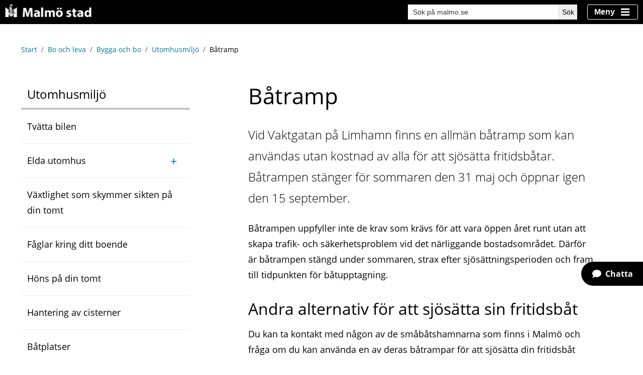

--- FILE ---
content_type: text/html;charset=UTF-8
request_url: https://malmo.se/Bo-och-leva/Bygga-och-bo/Utomhusmiljo/Batramp.html
body_size: 19027
content:
<!DOCTYPE html>
<html lang="sv" class="sv-no-js sv-template-innehallssida">
<head>
   <meta charset="UTF-8">
   <script nonce="6469adf0-f7a4-11f0-be12-a9f92954fc96" >(function(c){c.add('sv-js');c.remove('sv-no-js');})(document.documentElement.classList)</script>
   <title>Båtramp - Malmö stad</title>
   <link rel="preload" href="/sitevision/system-resource/1f14e0615cfbd6d2c7f99b49b6abd55db5798772d3aa9ea3ca1bec5d38550a12/js/jquery.js" as="script">
   <link rel="preload" href="/sitevision/system-resource/1f14e0615cfbd6d2c7f99b49b6abd55db5798772d3aa9ea3ca1bec5d38550a12/envision/envision.js" as="script">
   <link rel="preload" href="/sitevision/system-resource/1f14e0615cfbd6d2c7f99b49b6abd55db5798772d3aa9ea3ca1bec5d38550a12/js/utils.js" as="script">
   <link rel="preload" href="/sitevision/system-resource/1f14e0615cfbd6d2c7f99b49b6abd55db5798772d3aa9ea3ca1bec5d38550a12/js/portlets.js" as="script">
                        <meta name="keywords" content="" />
                                 <meta name="DC.Description" content="" />
                                 <meta name="DC.Date.Modified" content="2025-03-25 08:33" />
                                 <meta name="DC.Date.Published" content="2025-03-25 08:33" />
                                 <meta name="DC.Title" content="Startsida Malmö stad" />
                                 <meta name="DC.Date.Created" content="2021-06-21 09.54" />
                                 <meta name="description" content="" />
            <meta name="viewport" content="width=device-width, initial-scale=1, minimum-scale=1, shrink-to-fit=no" />
   <meta name="dcterms.identifier" content="https://malmo.se">
   <meta name="dcterms.language" content="sv">
   <meta name="dcterms.format" content="text/html">
   <meta name="dcterms.type" content="text">
   <link rel="stylesheet" type="text/css" media="all" href="/2.33aee30d103b8f1591680000/1747742757334/sitevision-responsive-grids.css" />
   <link rel="stylesheet" type="text/css" media="all" href="/2.33aee30d103b8f1591680000/1751014281731/sitevision-spacing.css" />
   <link rel="stylesheet" type="text/css" media="all" href="/2.33aee30d103b8f1591680000/4397/4626/SiteVision.css" />
   <link rel="stylesheet" type="text/css" media="all" href="/sitevision/system-resource/1f14e0615cfbd6d2c7f99b49b6abd55db5798772d3aa9ea3ca1bec5d38550a12/css/portlets.css" />
   <link rel="stylesheet" type="text/css" href="/sitevision/system-resource/1f14e0615cfbd6d2c7f99b49b6abd55db5798772d3aa9ea3ca1bec5d38550a12/envision/envision.css" />
      <link rel="stylesheet" type="text/css" href="/2.33aee30d103b8f1591680000/91.6f4cd7c416cadbf90b21e641/1747742795036/0/sv-template-asset.css" />
      <link rel="stylesheet" type="text/css" href="/webapp-resource/4.376894af17a0faef81a19f0/360.50574bcf196ed960a552b322/1768240390347/webapp-assets.css" />
   <link rel="stylesheet" type="text/css" href="/webapp-resource/4.376894af17a0faef81a19f0/360.553a332a19104efa6b129e1/1724851290019/webapp-assets.css" />
   <link rel="stylesheet" type="text/css" href="/webapp-resource/4.376894af17a0faef81a19f0/360.f8b62c8185ecdc72e010904/1704453065631/webapp-assets.css" />
   <link rel="stylesheet" type="text/css" href="/webapp-resource/4.376894af17a0faef81a19f0/360.7595c891188fbebc4faa9618/1697113877889/webapp-assets.css" />
   <link rel="stylesheet" type="text/css" href="/webapp-resource/4.376894af17a0faef81a19f0/360.66454d7e193d3b6e14129e2/1737539670791/webapp-assets.css" />
   <link rel="stylesheet" type="text/css" href="/webapp-resource/4.376894af17a0faef81a19f0/360.25b72d94196ed940c1153a3/1751964978280/webapp-assets.css" />
   <link rel="stylesheet" type="text/css" href="/webapp-resource/4.376894af17a0faef81a19f0/360.66454d7e193d3b6e1412e3e/1737961513781/webapp-assets.css" />
   <link rel="stylesheet" type="text/css" href="/webapp-resource/4.376894af17a0faef81a19f0/360.25b72d94196ed940c1153a5/1751965530722/webapp-assets.css" />
   <link rel="stylesheet" type="text/css" href="/webapp-resource/4.376894af17a0faef81a19f0/360.50574bcf196ed960a552dc2/1749816663241/webapp-assets.css" />

   <script nonce="6469adf0-f7a4-11f0-be12-a9f92954fc96">!function(t,e){t=t||"docReady",e=e||window;var n=[],o=!1,c=!1;function d(){if(!o){o=!0;for(var t=0;t<n.length;t++)try{n[t].fn.call(window,n[t].ctx)}catch(t){console&&console.error(t)}n=[]}}function a(){"complete"===document.readyState&&d()}e[t]=function(t,e){if("function"!=typeof t)throw new TypeError("callback for docReady(fn) must be a function");o?setTimeout(function(){t(e)},1):(n.push({fn:t,ctx:e}),"complete"===document.readyState?setTimeout(d,1):c||(document.addEventListener?(document.addEventListener("DOMContentLoaded",d,!1),window.addEventListener("load",d,!1)):(document.attachEvent("onreadystatechange",a),window.attachEvent("onload",d)),c=!0))}}("svDocReady",window);</script>
   <script src="/sitevision/system-resource/1f14e0615cfbd6d2c7f99b49b6abd55db5798772d3aa9ea3ca1bec5d38550a12/js/jquery.js"></script>
   <script src="/2.33aee30d103b8f1591680000/91.6f4cd7c416cadbf90b21e641/1747742795046/HEAD/0/sv-template-asset.js"></script>
            <link rel="preload" href="/webdav/files/system/assets/fonts/open-sans-regular.woff2" as="font" crossorigin>
<link rel="preload" href="/webdav/files/system/assets/fonts/open-sans-700.woff2" as="font" crossorigin>
      
<script nonce="6469adf0-f7a4-11f0-be12-a9f92954fc96">var runSurvey = true;</script>
<meta content="width=device-width,initial-scale=1.0" name="viewport">
<link rel="icon" type="image/x-icon" href="//assets.malmo.se/external/v4/favicon.ico">
      
<script nonce="6469adf0-f7a4-11f0-be12-a9f92954fc96">var _baLocale = 'se', _baMode = ' ';</script>

      
<script nonce="6469adf0-f7a4-11f0-be12-a9f92954fc96">
var $ = jQuery;
</script>
      
<script nonce="6469adf0-f7a4-11f0-be12-a9f92954fc96">
var AF = AF || {};
AF.inEditMode = (0 === 1);
</script>
      
<script nonce="6469adf0-f7a4-11f0-be12-a9f92954fc96" src="/download/18.5661e410168deac741039638/1552903056040/popup-AF.js"></script>
      
	
	
	
	
	








      
<script nonce="6469adf0-f7a4-11f0-be12-a9f92954fc96">
   
   
   (function( $ ){
      
      $(window).on('load', function(){
         
         var relatedModules = $('.relatedInformationWrapper'),
             relatedItems;
      
      	if (relatedModules.length > 0) {
         	relatedItems = relatedModules.find('li');
         
         	if (relatedItems.length === 0) {
            	relatedModules.hide();
         	}
      	}
         
      });     
      
   }( jQuery ) )

</script>
      
      <meta name="facebook-domain-verification" content="c526k3pmftgbyav7mloavp8pobx52p" />
      
<style nonce="6469adf0-f7a4-11f0-be12-a9f92954fc96">

.navPageBoxesWithBorder .navPageBox__body::before {
   
   background-color: #0085ca;
}  
   
   
.navPageBoxesWithBorder .navPageBox--tjanst .navPageBox__body::before {
   
   background-color: #84bd00 !important;
} 
   
.navPageBoxesWithBorder .navPageBox--obs .navPageBox__body::before {
   
   background-color: #c8102e !important;
}    

</style>
                  <meta http-equiv="X-UA-Compatible" content="IE=Edge">
<meta name="twitter:card" content="summary">
<meta name="twitter:site" content="@malmostad">
<meta name="twitter:domain" content="malmo.se">
<meta name="twitter:title" content="Båtramp">
<meta name="twitter:url" content="https://malmo.se/Bo-och-leva/Bygga-och-bo/Utomhusmiljo/Batramp.html">
<meta name="twitter:description" content="Vid Vaktgatan på Limhamn finns en allmän båtramp som kan användas utan kostnad av alla för att sjösätta fritidsbåtar. Båtrampen stänger för sommaren den 31 maj och öppnar igen den 15 september.">
<meta name="twitter:image:src" content="https://malmo.se/images/18.1388f79a149845ce3b91896/1491298319915/logo-for-sharing.png">
<meta property="og:type" content="website">
<meta property="og:title" content="Båtramp">
<meta property="og:url" content="https://malmo.se/Bo-och-leva/Bygga-och-bo/Utomhusmiljo/Batramp.html">
<meta property="og:description" content="Vid Vaktgatan på Limhamn finns en allmän båtramp som kan användas utan kostnad av alla för att sjösätta fritidsbåtar. Båtrampen stänger för sommaren den 31 maj och öppnar igen den 15 september.">
<meta property="og:image" content="https://malmo.se/images/18.1388f79a149845ce3b91896/1491298319915/logo-for-sharing.png">
<meta property="og:updated_time" content="1692358379" />

            <script nonce="6469adf0-f7a4-11f0-be12-a9f92954fc96" >
   window.sv = window.sv || {};
   sv.UNSAFE_MAY_CHANGE_AT_ANY_GIVEN_TIME_webAppExternals = {};
   sv.PageContext = {
   pageId: '4.376894af17a0faef81a19f0',
   siteId: '2.33aee30d103b8f1591680000',
   userIdentityId: '',
   userIdentityReadTimeout: 0,
   userLocale: 'sv_SE',
   dev: false,
   csrfToken: '',
   html5: true,
   useServerSideEvents: false,
   nodeIsReadOnly: false
   };
   </script>
   <script nonce="6469adf0-f7a4-11f0-be12-a9f92954fc96">!function(){"use strict";var t,n={},e={},i={};function r(t){return n[t]=n[t]||{instances:[],modules:{},bundle:{}},n[t]}document.querySelector("html").classList.add("js");var s={registerBootstrapData:function(t,n,i,r,s){var a,o=e[t];o||(o=e[t]={}),(a=o[i])||(a=o[i]={}),a[n]={subComponents:r,options:s}},registerInitialState:function(t,n){i[t]=n},registerApp:function(n){var e=n.applicationId,i=r(e);if(t){var s={};s[e]=i,s[e].instances=[n],t.start(s)}else i.instances.push(n)},registerModule:function(t){r(t.applicationId).modules[t.path]=t},registerBundle:function(t){r(t.applicationId).bundle=t.bundle},getRegistry:function(){return n},setAppStarter:function(n){t=n},getBootstrapData:function(t){return e[t]},getInitialState:function(t){return i[t]}};window.AppRegistry=s}();</script>
   <link rel="canonical" href="https://malmo.se/Bo-och-leva/Bygga-och-bo/Utomhusmiljo/Batramp.html">
   <script>NS_CSM_td=295215130;NS_CSM_pd=275116665;NS_CSM_u="/clm10";NS_CSM_col="AAAAAAXUvtKSanrlCuYn0jnJ9xDzVTUw6/X5HE1h/LYb+CdV6mIyqYsoiTryE3g0a7wP5/JkMRCqqnXaBQSGWZJ/9vbE";</script><script type="text/javascript">function sendTimingInfoInit(){setTimeout(sendTimingInfo,0)}function sendTimingInfo(){var wp=window.performance;if(wp){var c1,c2,t;c1=wp.timing;if(c1){var cm={};cm.ns=c1.navigationStart;if((t=c1.unloadEventStart)>0)cm.us=t;if((t=c1.unloadEventEnd)>0)cm.ue=t;if((t=c1.redirectStart)>0)cm.rs=t;if((t=c1.redirectEnd)>0)cm.re=t;cm.fs=c1.fetchStart;cm.dls=c1.domainLookupStart;cm.dle=c1.domainLookupEnd;cm.cs=c1.connectStart;cm.ce=c1.connectEnd;if((t=c1.secureConnectionStart)>0)cm.scs=t;cm.rqs=c1.requestStart;cm.rss=c1.responseStart;cm.rse=c1.responseEnd;cm.dl=c1.domLoading;cm.di=c1.domInteractive;cm.dcls=c1.domContentLoadedEventStart;cm.dcle=c1.domContentLoadedEventEnd;cm.dc=c1.domComplete;if((t=c1.loadEventStart)>0)cm.ls=t;if((t=c1.loadEventEnd)>0)cm.le=t;cm.tid=NS_CSM_td;cm.pid=NS_CSM_pd;cm.ac=NS_CSM_col;var xhttp=new XMLHttpRequest();if(xhttp){var JSON=JSON||{};JSON.stringify=JSON.stringify||function(ob){var t=typeof(ob);if(t!="object"||ob===null){if(t=="string")ob='"'+ob+'"';return String(ob);}else{var n,v,json=[],arr=(ob&&ob.constructor==Array);for(n in ob){v=ob[n];t=typeof(v);if(t=="string")v='"'+v+'"';else if(t=="object"&&v!==null)v=JSON.stringify(v);json.push((arr?"":'"'+n+'":')+String(v));}return(arr?"[":"{")+String(json)+(arr?"]":"}");}};xhttp.open("POST",NS_CSM_u,true);xhttp.send(JSON.stringify(cm));}}}}if(window.addEventListener)window.addEventListener("load",sendTimingInfoInit,false);else if(window.attachEvent)window.attachEvent("onload",sendTimingInfoInit);else window.onload=sendTimingInfoInit;</script></head>
<body class=" sv-responsive  env-m-around--0">
<div style="padding-top:40px;" id="svid10_6f4cd7c416cadbf90b21ead9" class="sv-layout"><div class="sv-custom-module sv-se-soleil-canonicals sv-skip-spacer sv-template-portlet
" id="svid12_1d6944da19663be792a1113"><div id="Canonicals"><!-- Canonicals --></div>
<script nonce="6469adf0-f7a4-11f0-be12-a9f92954fc96">AppRegistry.registerApp({applicationId:'se.soleil.canonicals|1.0.1',htmlElementId:'svid12_1d6944da19663be792a1113',route:'/',portletId:'12.1d6944da19663be792a1113',locale:'sv-SE',defaultLocale:'en',webAppId:'se.soleil.canonicals',webAppVersion:'1.0.1',webAppAopId:'360.56880ba619663ca408223e1',webAppImportTime:'1746614327652',requiredLibs:{}});</script></div>
<div class="sv-custom-module sv-se-soleil-cspReportOnly sv-template-portlet
" id="svid12_553a332a19104efa6b185e5"><div id="CspReportOnly"><!-- CspReportOnly --></div>
<script nonce="6469adf0-f7a4-11f0-be12-a9f92954fc96">AppRegistry.registerApp({applicationId:'se.soleil.cspReportOnly|1.0.0',htmlElementId:'svid12_553a332a19104efa6b185e5',route:'/',portletId:'12.553a332a19104efa6b185e5',locale:'sv-SE',defaultLocale:'en',webAppId:'se.soleil.cspReportOnly',webAppVersion:'1.0.0',webAppAopId:'360.366e2dfa19104f5277289b7',webAppImportTime:'1730200295495',requiredLibs:{}});</script></div>
<div class="sv-script-portlet sv-portlet sv-template-portlet
" id="svid12_553a332a19104efa6b1c1f0"><div id="JSSettings"><!-- JS Settings --></div><script nonce=6469adf0-f7a4-11f0-be12-a9f92954fc96>

(function () {

    var host   = window.location.host,
        prod   = (host.indexOf('malmo.se') === 0);

    window.UAAccount = prod ? 'UA-331614-1' : 'UA-19475063-1';

    window.msettings = {
        audience     : 'external',
        surveyMarkup : '',
        environment  : prod ? 'production' : 'staging',
        myprofileName: prod ? 'myprofile' : 'myprofile-test'
    };

    try {
        // Get Universal Analytics masked user id from cookie
        window.muaid = JSON.parse(decodeURIComponent(document.cookie.replace(new RegExp(
            '(?:(?:^|.*;)\\s*' +
            encodeURIComponent(window.msettings.myprofileName).replace(/[\-\.\+\*]/g, '\\$&') +
            '\\s*\\=\\s*([^;]*).*$)|^.*$'), '$1'))).ua;
    } catch (error) {
        window.muaid = false;
    }

    jQuery(function ($) {
        $.cookie && ($.cookie.json = true);
    });

    if (!prod && host.indexOf('dev.malmo.se') >= 0) {
        document.body.classList.add('development');
    } else if (!prod && host.indexOf('test.malmo.se') >= 0) {
        document.body.classList.add('test');
    } else if (!prod && host.indexOf('www.translat') >= 0) {
        document.body.classList.add('translated');
    } else if (!prod && host.indexOf('malmo-se') >= 0) {
        document.body.classList.add('translated');
    }

}());

</script>
</div>
<div class="sv-script-portlet sv-portlet sv-template-portlet
" id="svid12_553a332a19104efa6b1c1f1"><div id="Scriptvars"><!-- Script vars --></div><script nonce=6469adf0-f7a4-11f0-be12-a9f92954fc96>
  var currentURI = "/Bo-och-leva/Bygga-och-bo/Utomhusmiljo/Batramp.html";
</script>
</div>
<div class="sv-script-portlet sv-portlet sv-template-portlet
" id="svid12_6c44cd5c17283283332213b2"><div id="Skiplinks"><!-- Skiplinks --></div><div class="af-skipLinks">

    <a class="af-skipLinks__lnk af-skipLinks__lnk--nav"
       title="Gå till lokal navigering"
       href="#undernavigering">
        Till lokal navigering
    </a>

    <a class="af-skipLinks__lnk af-skipLinks__lnk--main"
       title="Gå direkt till innehållet"
       href="#fokusinnehall">
        Gå direkt till innehållet
    </a>

</div>

</div>
<div class="sv-layout sv-template-portlet
" id="svid30_50574bcf196ed960a551bb9"><div id="Informationsbanner"><!-- Informationsbanner --></div><div class="sv-custom-module sv-se-soleil-infoBanner sv-skip-spacer sv-template-portlet
" id="svid12_50574bcf196ed960a551ba1"><div id="Informationsbanner-0"><!-- Informationsbanner --></div><div data-cid="12.50574bcf196ed960a551ba1"><!--[--><!--[!--><!--]--><!--]--></div><script nonce="6469adf0-f7a4-11f0-be12-a9f92954fc96" >AppRegistry.registerBootstrapData('12.50574bcf196ed960a551ba1','12.50574bcf196ed960a551ba1','AGNOSTIC_RENDERER');</script><script nonce="6469adf0-f7a4-11f0-be12-a9f92954fc96">AppRegistry.registerInitialState('12.50574bcf196ed960a551ba1',{"content":"","panicButtonText":"Lämna sidan snabbt","cookie":"info-banner","hasConsent":false,"cookieType":"Session","cookieName":"","expirationDate":"Fri, 22 Jan 2027 15:09:48 GMT","focusText":""});</script>
<script nonce="6469adf0-f7a4-11f0-be12-a9f92954fc96">AppRegistry.registerApp({applicationId:'se.soleil.infoBanner|1.0.8',htmlElementId:'svid12_50574bcf196ed960a551ba1',route:'/',portletId:'12.50574bcf196ed960a551ba1',locale:'sv-SE',defaultLocale:'en',webAppId:'se.soleil.infoBanner',webAppVersion:'1.0.8',webAppAopId:'360.50574bcf196ed960a552dc2',webAppImportTime:'1749816663241',requiredLibs:{}});</script></div>
</div>
<div class="sv-layout sv-template-portlet
" id="svid30_43617cca17dc8b8d15e3ac"><div id="Sidhuvud"><!-- Sidhuvud --></div><div class="sv-vertical sv-layout sv-skip-spacer sv-template-layout" id="svid93_486ad7ab18cf7b0686e2bec"><header class="sv-vertical sv-layout sol-header sv-skip-spacer sv-template-layout" style="background-color:#000000" id="svid10_486ad7ab18cf7b0686e2bfa"><div class="sv-vertical sv-layout sv-skip-spacer sv-template-layout" id="svid10_64f5d6d61900c73b980359"><div class="sv-image-portlet sv-portlet sv-skip-spacer sv-template-portlet
" style="margin-bottom:5px;flex: 1 1 75%;" id="svid12_486ad7ab18cf7b0686e2bfb"><div id="LogoBild"><!-- Logo - Bild --></div><a href="/"><img alt="Malmö stad" class="sv-noborder" style="max-width:180px;max-height:27px" width="180" height="27" srcset="/images/200.486ad7ab18cf7b0686e2b18/1707399755111/x160p/logo-transparent.png 160w, /images/200.486ad7ab18cf7b0686e2b18/1707399755111/logo-transparent.png 180w" sizes="100vw" src="/images/200.486ad7ab18cf7b0686e2b18/1707399755111/logo-transparent.png" /></a></div>
<div class="sv-custom-module sv-se-soleil-searchField sv-hide-sv-bp-sm sv-hide-sv-bp-xs sv-template-portlet
" style="margin-right:20px" id="svid12_66454d7e193d3b6e1412a93"><div id="UtfallbartsokfaltDesktop"><!-- Utfällbart sökfält - Desktop --></div><div data-cid="12.66454d7e193d3b6e1412a93"><div><form action="/Sok-pa-malmo.se.html?query=start" method="get" class="search-form-9jb39p"><label id="label_12_66454d7e193d3b6e1412a93" class="sr-only" for="input_12_66454d7e193d3b6e1412a93">Sök på malmo.se</label> <input id="input_12_66454d7e193d3b6e1412a93" name="query" autocomplete="off" placeholder="Sök på malmo.se" type="search" value=""> <span class="bi bi-search search-form-9jb39p" aria-hidden="true"></span> <button type="submit" class="search-form-9jb39p"><span>Sök</span></button> </form> </div></div><script nonce="6469adf0-f7a4-11f0-be12-a9f92954fc96" >AppRegistry.registerBootstrapData('12.66454d7e193d3b6e1412a93','12.66454d7e193d3b6e1412a93','AGNOSTIC_RENDERER');</script><script nonce="6469adf0-f7a4-11f0-be12-a9f92954fc96">AppRegistry.registerInitialState('12.66454d7e193d3b6e1412a93',{"searchPageUri":"/Sok-pa-malmo.se.html","isExpandable":false,"label":"Sök på malmo.se","placeholder":"Sök på malmo.se","buttonText":"Sök","showSuggestions":true,"numSuggestions":"10","types":["page"],"index":"303.6b4b2ec517c6e15b7211240a","excluded":[],"included":["4.3b25a27180514965b1457ca","4.637ea56b1783eee587b4000","4.7595c891188fbebc4fa582f1","4.7595c891188fbebc4fab81d0","4.7595c891188fbebc4fa2884","4.198e132616aa40a135a16498","4.5661e410168deac7410eee4","4.5f28a79170c3b907ef10504","4.7cbf659d18c8631b75132d1","4.5661e410168deac7410eec6","4.492e6d8f17575ea6e8930ece","4.6e0fe7e512c888cbc5280009048","4.3cafa917057a932f4529","4.55cb4da71783b17b255923","19.d3f124617dc8953686117cd","4.376894af17a0faef81acc97","4.d3f124617dc895368661df","4.2ee594701840eb8de616583","4.7595c891188fbebc4fabf23a","4.43617cca17dc8b8d15e3913","4.1326ee9d17497b015e32307","4.2ee594701840eb8de617c96","4.d3f124617dc8953686daef","4.65f1f23f17a9f1a0cccbec","4.9fe44d61840e6eb9d35dc6","4.f8b62c8185ecdc72e0c307","4.f8b62c8185ecdc72e06526","4.3fc459c2172832e4ad22c6a2","4.6b41e791121781ef12d8000956","4.3b25a27180514965b112d72","4.50574bcf196ed960a5554b1","4.50574bcf196ed960a55565"]});</script>
<script nonce="6469adf0-f7a4-11f0-be12-a9f92954fc96">AppRegistry.registerApp({applicationId:'se.soleil.searchField|1.0.1',htmlElementId:'svid12_66454d7e193d3b6e1412a93',route:'/',portletId:'12.66454d7e193d3b6e1412a93',locale:'sv-SE',defaultLocale:'en',webAppId:'se.soleil.searchField',webAppVersion:'1.0.1',webAppAopId:'360.66454d7e193d3b6e14129e2',webAppImportTime:'1737539670791',requiredLibs:{}});</script></div>
<div class="sv-custom-module sv-se-soleil-searchField sv-visible-sv-bp-sm sv-visible-sv-bp-xs sv-template-portlet
" style="margin-right:10px" id="svid12_66454d7e193d3b6e1412a95"><div id="UtfallbartsokfaltMobile"><!-- Utfällbart sökfält - Mobile --></div><div data-cid="12.66454d7e193d3b6e1412a95"><div><a class="expand-button" href="/Sok-pa-malmo.se.html"><svg xmlns="http://www.w3.org/2000/svg" width="20" height="20" fill="#fff" viewBox="0 0 16 16" aria-hidden="true" class="bi bi-search"><path d="M11.742 10.344a6.5 6.5 0 1 0-1.397 1.398h-.001c.03.04.062.078.098.115l3.85 3.85a1 1 0 0 0 1.415-1.414l-3.85-3.85a1.007 1.007 0 0 0-.115-.1zM12 6.5a5.5 5.5 0 1 1-11 0 5.5 5.5 0 0 1 11 0z"></path></svg> <span class="sr-only">Sök</span></a>  </div></div><script nonce="6469adf0-f7a4-11f0-be12-a9f92954fc96" >AppRegistry.registerBootstrapData('12.66454d7e193d3b6e1412a95','12.66454d7e193d3b6e1412a95','AGNOSTIC_RENDERER');</script><script nonce="6469adf0-f7a4-11f0-be12-a9f92954fc96">AppRegistry.registerInitialState('12.66454d7e193d3b6e1412a95',{"searchPageUri":"/Sok-pa-malmo.se.html","isExpandable":true,"label":"Sök på malmo.se","placeholder":"Sök på malmö.se","buttonText":"Sök","showSuggestions":true,"numSuggestions":"10","types":["page"],"index":"303.6b4b2ec517c6e15b7211240a","excluded":[],"included":["4.3b25a27180514965b1457ca","4.637ea56b1783eee587b4000","4.7595c891188fbebc4fa582f1","4.7595c891188fbebc4fab81d0","4.7595c891188fbebc4fa2884","4.198e132616aa40a135a16498","4.5661e410168deac7410eee4","4.5f28a79170c3b907ef10504","4.376894af17a0faef81acc97","4.7cbf659d18c8631b75132d1","4.5661e410168deac7410eec6","4.492e6d8f17575ea6e8930ece","4.6e0fe7e512c888cbc5280009048","4.3cafa917057a932f4529","4.55cb4da71783b17b255923","19.d3f124617dc8953686117cd","4.d3f124617dc895368661df","4.2ee594701840eb8de616583","4.7595c891188fbebc4fabf23a","4.43617cca17dc8b8d15e3913","4.1326ee9d17497b015e32307","4.2ee594701840eb8de617c96","4.d3f124617dc8953686daef","4.65f1f23f17a9f1a0cccbec","4.9fe44d61840e6eb9d35dc6","4.f8b62c8185ecdc72e0c307","4.f8b62c8185ecdc72e06526","4.3fc459c2172832e4ad22c6a2","4.6b41e791121781ef12d8000956","4.3b25a27180514965b112d72","4.50574bcf196ed960a5554b1","4.50574bcf196ed960a55565"]});</script>
<script nonce="6469adf0-f7a4-11f0-be12-a9f92954fc96">AppRegistry.registerApp({applicationId:'se.soleil.searchField|1.0.1',htmlElementId:'svid12_66454d7e193d3b6e1412a95',route:'/',portletId:'12.66454d7e193d3b6e1412a95',locale:'sv-SE',defaultLocale:'en',webAppId:'se.soleil.searchField',webAppVersion:'1.0.1',webAppAopId:'360.66454d7e193d3b6e14129e2',webAppImportTime:'1737539670791',requiredLibs:{}});</script></div>
<div class="sv-script-portlet sv-portlet sv-template-portlet
" id="svid12_486ad7ab18cf7b0686e2c01"><div id="slimtogglemenuSkript"><!-- slim-toggle-menu - Skript --></div>
<div class="sol-slim-toggle-menu">
    <div class="sol-slim-toggle-menu__button-wrapper">
        <button
            aria-haspopup="menu"
            aria-expanded="false"
            aria-controls="sol-slim-toggle-menu__overlay"
            class="sol-slim-toggle-menu__button"
            id="sol-slim-toggle-menu__button">
            <span>Meny</span>
        </button>
    </div>
    <div class="sol-slim-toggle-menu__overlay" id="sol-slim-toggle-menu__overlay">
        <div id="sol-slim-toggle-menu__wrapper" class="sol-slim-toggle-menu__wrapper sol-toggle-menu__wrapper-400">
            <div class="sol-slim-toggle-menu__pane sol-slim-toggle-menu__left sol-toggle-menu__pane--hidden">$left</div>
            <div class="sol-slim-toggle-menu__pane sol-slim-toggle-menu__middle sol-toggle-menu__pane--hidden">$middle</div>
            <div class="sol-slim-toggle-menu__pane sol-slim-toggle-menu__right"><div class="sv-custom-module sv-se-soleilit-rightMenu sv-skip-spacer" id="svid12_6b4b2ec517c6e15b721fb9e"><div id="Tradmenyhoger"><!-- Trädmeny höger --></div>
<div data-portlet-id="12_6b4b2ec517c6e15b721fb9e"><noscript></noscript></div>
<script 
  src="/webapp-files/se.soleilit.rightMenu/4.2.2/client/index.js?1701068195564126b4b2ec517c6e15b721fb9e" 
  data-app="%7B%22items%22%3A%5B%7B%22displayName%22%3A%22Malm%C3%B6%20stad%22%2C%22hasChildren%22%3Afalse%2C%22id%22%3A%22link_0%22%2C%22isCurrent%22%3Afalse%2C%22isExpanded%22%3Afalse%2C%22level%22%3A1%2C%22nodeType%22%3A%22sv%3Apage%22%2C%22uri%22%3A%22%2F%22%2C%22icon%22%3A%7B%22uri%22%3A%22%2Fimages%2F18.6f4cd7c416cadbf90b21f79c%2F1573207928324%2Farrow-alt-circle-left.svg%22%2C%22svg%22%3A%22%3Csvg%20xmlns%3D%5C%22http%3A%2F%2Fwww.w3.org%2F2000%2Fsvg%5C%22%20viewBox%3D%5C%220%200%20512%20512%5C%22%3E%3Cpath%20d%3D%5C%22M256%20504C119%20504%208%20393%208%20256S119%208%20256%208s248%20111%20248%20248-111%20248-248%20248zm116-292H256v-70.9c0-10.7-13-16.1-20.5-8.5L121.2%20247.5c-4.7%204.7-4.7%2012.2%200%2016.9l114.3%20114.9c7.6%207.6%2020.5%202.2%2020.5-8.5V300h116c6.6%200%2012-5.4%2012-12v-64c0-6.6-5.4-12-12-12z%5C%22%2F%3E%3C%2Fsvg%3E%22%7D%2C%22backgroundColor%22%3A%22%23fff%22%2C%22color%22%3A%22%23000%22%7D%2C%7B%22displayName%22%3A%22Bo%20och%20leva%22%2C%22hasChildren%22%3Afalse%2C%22id%22%3A%22link_1%22%2C%22isCurrent%22%3Afalse%2C%22isExpanded%22%3Afalse%2C%22level%22%3A1%2C%22nodeType%22%3A%22sv%3Apage%22%2C%22uri%22%3A%22%2FBo-och-leva.html%22%2C%22icon%22%3A%7B%22uri%22%3A%22%2Fimages%2F18.6f4cd7c416cadbf90b21f942%2F1573208009020%2Fhome.svg%22%2C%22svg%22%3A%22%3Csvg%20xmlns%3D%5C%22http%3A%2F%2Fwww.w3.org%2F2000%2Fsvg%5C%22%20viewBox%3D%5C%220%200%20576%20512%5C%22%3E%3Cpath%20d%3D%5C%22M280.37%20148.26L96%20300.11V464a16%2016%200%200%200%2016%2016l112.06-.29a16%2016%200%200%200%2015.92-16V368a16%2016%200%200%201%2016-16h64a16%2016%200%200%201%2016%2016v95.64a16%2016%200%200%200%2016%2016.05L464%20480a16%2016%200%200%200%2016-16V300L295.67%20148.26a12.19%2012.19%200%200%200-15.3%200zM571.6%20251.47L488%20182.56V44.05a12%2012%200%200%200-12-12h-56a12%2012%200%200%200-12%2012v72.61L318.47%2043a48%2048%200%200%200-61%200L4.34%20251.47a12%2012%200%200%200-1.6%2016.9l25.5%2031A12%2012%200%200%200%2045.15%20301l235.22-193.74a12.19%2012.19%200%200%201%2015.3%200L530.9%20301a12%2012%200%200%200%2016.9-1.6l25.5-31a12%2012%200%200%200-1.7-16.93z%5C%22%2F%3E%3C%2Fsvg%3E%22%7D%2C%22backgroundColor%22%3A%22%23000%22%2C%22color%22%3A%22%23fff%22%7D%2C%7B%22level%22%3A1%2C%22id%22%3A%224.5661e410168deac7410eea8%22%2C%22displayName%22%3A%22Utbildning%20och%20f%C3%B6rskola%22%2C%22uri%22%3A%22%2FBo-och-leva%2FUtbildning-och-forskola.html%22%2C%22hasChildren%22%3Atrue%2C%22isCurrent%22%3Afalse%2C%22isExpanded%22%3Afalse%2C%22nodeType%22%3A%22sv%3Apage%22%2C%22children%22%3A%5B%5D%7D%2C%7B%22level%22%3A1%2C%22id%22%3A%224.5661e410168deac7410ee94%22%2C%22displayName%22%3A%22St%C3%B6d%20och%20omsorg%22%2C%22uri%22%3A%22%2FBo-och-leva%2FStod-och-omsorg.html%22%2C%22hasChildren%22%3Atrue%2C%22isCurrent%22%3Afalse%2C%22isExpanded%22%3Afalse%2C%22nodeType%22%3A%22sv%3Apage%22%2C%22children%22%3A%5B%5D%7D%2C%7B%22level%22%3A1%2C%22id%22%3A%224.5661e410168deac7410eeda%22%2C%22displayName%22%3A%22Bygga%20och%20bo%22%2C%22uri%22%3A%22%2FBo-och-leva%2FBygga-och-bo.html%22%2C%22hasChildren%22%3Atrue%2C%22isCurrent%22%3Afalse%2C%22isExpanded%22%3Atrue%2C%22nodeType%22%3A%22sv%3Apage%22%2C%22children%22%3A%5B%7B%22level%22%3A2%2C%22id%22%3A%224.35f28b8a1706703719d4f77%22%2C%22displayName%22%3A%22Bygga%2C%20riva%20eller%20f%C3%B6r%C3%A4ndra%22%2C%22uri%22%3A%22%2FBo-och-leva%2FBygga-och-bo%2FBygga-riva-eller-forandra.html%22%2C%22hasChildren%22%3Atrue%2C%22isCurrent%22%3Afalse%2C%22isExpanded%22%3Afalse%2C%22nodeType%22%3A%22sv%3Apage%22%2C%22children%22%3A%5B%5D%7D%2C%7B%22level%22%3A2%2C%22id%22%3A%224.cb832751656711ccfb17d5d%22%2C%22displayName%22%3A%22Avfall%20och%20%C3%A5tervinning%22%2C%22uri%22%3A%22%2FBo-och-leva%2FBygga-och-bo%2FAvfall-och-atervinning.html%22%2C%22hasChildren%22%3Afalse%2C%22isCurrent%22%3Afalse%2C%22isExpanded%22%3Afalse%2C%22nodeType%22%3A%22sv%3Apage%22%7D%2C%7B%22level%22%3A2%2C%22id%22%3A%224.5661e410168deac74103b5dd%22%2C%22displayName%22%3A%22Inomhusmilj%C3%B6%22%2C%22uri%22%3A%22%2FBo-och-leva%2FBygga-och-bo%2FInomhusmiljo.html%22%2C%22hasChildren%22%3Atrue%2C%22isCurrent%22%3Afalse%2C%22isExpanded%22%3Afalse%2C%22nodeType%22%3A%22sv%3Apage%22%2C%22children%22%3A%5B%5D%7D%2C%7B%22level%22%3A2%2C%22id%22%3A%224.5661e410168deac74103b5e8%22%2C%22displayName%22%3A%22Utomhusmilj%C3%B6%22%2C%22uri%22%3A%22%2FBo-och-leva%2FBygga-och-bo%2FUtomhusmiljo.html%22%2C%22hasChildren%22%3Atrue%2C%22isCurrent%22%3Afalse%2C%22isExpanded%22%3Atrue%2C%22nodeType%22%3A%22sv%3Apage%22%2C%22children%22%3A%5B%7B%22level%22%3A3%2C%22id%22%3A%224.cb832751656711ccfbc3ae%22%2C%22displayName%22%3A%22Tv%C3%A4tta%20bilen%22%2C%22uri%22%3A%22%2FBo-och-leva%2FBygga-och-bo%2FUtomhusmiljo%2FTvatta-bilen.html%22%2C%22hasChildren%22%3Afalse%2C%22isCurrent%22%3Afalse%2C%22isExpanded%22%3Afalse%2C%22nodeType%22%3A%22sv%3Apage%22%7D%2C%7B%22level%22%3A3%2C%22id%22%3A%224.45c7aab61662eba4dacbf8c%22%2C%22displayName%22%3A%22Elda%20utomhus%22%2C%22uri%22%3A%22%2FBo-och-leva%2FBygga-och-bo%2FUtomhusmiljo%2FElda-utomhus.html%22%2C%22hasChildren%22%3Atrue%2C%22isCurrent%22%3Afalse%2C%22isExpanded%22%3Afalse%2C%22nodeType%22%3A%22sv%3Apage%22%2C%22children%22%3A%5B%5D%7D%2C%7B%22level%22%3A3%2C%22id%22%3A%224.1d78cdc3167bce2fb36311e7%22%2C%22displayName%22%3A%22V%C3%A4xtlighet%20som%20skymmer%20sikten%20p%C3%A5%20din%20tomt%22%2C%22uri%22%3A%22%2FBo-och-leva%2FBygga-och-bo%2FUtomhusmiljo%2FVaxtlighet-som-skymmer-sikten-pa-din-tomt.html%22%2C%22hasChildren%22%3Afalse%2C%22isCurrent%22%3Afalse%2C%22isExpanded%22%3Afalse%2C%22nodeType%22%3A%22sv%3Apage%22%7D%2C%7B%22level%22%3A3%2C%22id%22%3A%224.1d78cdc3167bce2fb3634c4a%22%2C%22displayName%22%3A%22F%C3%A5glar%20kring%20ditt%20boende%22%2C%22uri%22%3A%22%2FBo-och-leva%2FBygga-och-bo%2FUtomhusmiljo%2FFaglar-kring-ditt-boende.html%22%2C%22hasChildren%22%3Afalse%2C%22isCurrent%22%3Afalse%2C%22isExpanded%22%3Afalse%2C%22nodeType%22%3A%22sv%3Apage%22%7D%2C%7B%22level%22%3A3%2C%22id%22%3A%224.5661e410168deac741033192%22%2C%22displayName%22%3A%22H%C3%B6ns%20p%C3%A5%20din%20tomt%22%2C%22uri%22%3A%22%2FBo-och-leva%2FBygga-och-bo%2FUtomhusmiljo%2FHons-pa-din-tomt.html%22%2C%22hasChildren%22%3Afalse%2C%22isCurrent%22%3Afalse%2C%22isExpanded%22%3Afalse%2C%22nodeType%22%3A%22sv%3Apage%22%7D%2C%7B%22level%22%3A3%2C%22id%22%3A%224.cb832751656711ccfb15d5c%22%2C%22displayName%22%3A%22Hantering%20av%20cisterner%22%2C%22uri%22%3A%22%2FBo-och-leva%2FBygga-och-bo%2FUtomhusmiljo%2FHantering-av-cisterner.html%22%2C%22hasChildren%22%3Afalse%2C%22isCurrent%22%3Afalse%2C%22isExpanded%22%3Afalse%2C%22nodeType%22%3A%22sv%3Apage%22%7D%2C%7B%22level%22%3A3%2C%22id%22%3A%224.198e132616aa40a135a12b6e%22%2C%22displayName%22%3A%22B%C3%A5tplatser%22%2C%22uri%22%3A%22%2FBo-och-leva%2FBygga-och-bo%2FUtomhusmiljo%2FBatplatser.html%22%2C%22hasChildren%22%3Afalse%2C%22isCurrent%22%3Afalse%2C%22isExpanded%22%3Afalse%2C%22nodeType%22%3A%22sv%3Apage%22%7D%2C%7B%22level%22%3A3%2C%22id%22%3A%224.376894af17a0faef81a19f0%22%2C%22displayName%22%3A%22B%C3%A5tramp%22%2C%22uri%22%3A%22%2FBo-och-leva%2FBygga-och-bo%2FUtomhusmiljo%2FBatramp.html%22%2C%22hasChildren%22%3Afalse%2C%22isCurrent%22%3Atrue%2C%22isExpanded%22%3Atrue%2C%22nodeType%22%3A%22sv%3Apage%22%7D%2C%7B%22level%22%3A3%2C%22id%22%3A%224.7cbf659d18c8631b751bdd6%22%2C%22displayName%22%3A%22Bloml%C3%A5dor%20p%C3%A5%20gator%20med%20sm%C3%A5bostadshus%22%2C%22uri%22%3A%22%2FBo-och-leva%2FBygga-och-bo%2FUtomhusmiljo%2FBlomlador-pa-gator-med-smabostadshus.html%22%2C%22hasChildren%22%3Afalse%2C%22isCurrent%22%3Afalse%2C%22isExpanded%22%3Afalse%2C%22nodeType%22%3A%22sv%3Apage%22%7D%2C%7B%22level%22%3A3%2C%22id%22%3A%226.25b72d94196ed940c1119fbf%22%2C%22displayName%22%3A%22Ans%C3%B6kan%20om%20bidrag%20till%20v%C3%A4gh%C3%A5llning%20p%C3%A5%20enskild%20v%C3%A4g%22%2C%22uri%22%3A%22https%3A%2F%2Fsjalvservice.malmo.se%2Foversikt%2Foverview%2F1340%22%2C%22hasChildren%22%3Afalse%2C%22isCurrent%22%3Afalse%2C%22isExpanded%22%3Afalse%2C%22nodeType%22%3A%22sv%3Alink%22%7D%5D%7D%2C%7B%22level%22%3A2%2C%22id%22%3A%224.5661e410168deac74101ed9c%22%2C%22displayName%22%3A%22Enskilda%20avlopp%22%2C%22uri%22%3A%22%2FBo-och-leva%2FBygga-och-bo%2FEnskilda-avlopp.html%22%2C%22hasChildren%22%3Atrue%2C%22isCurrent%22%3Afalse%2C%22isExpanded%22%3Afalse%2C%22nodeType%22%3A%22sv%3Apage%22%2C%22children%22%3A%5B%5D%7D%2C%7B%22level%22%3A2%2C%22id%22%3A%224.486b3990169a51c37f82e96%22%2C%22displayName%22%3A%22Hitta%20tomt%20och%20boende%22%2C%22uri%22%3A%22%2FBo-och-leva%2FBygga-och-bo%2FHitta-tomt-och-boende.html%22%2C%22hasChildren%22%3Atrue%2C%22isCurrent%22%3Afalse%2C%22isExpanded%22%3Afalse%2C%22nodeType%22%3A%22sv%3Apage%22%2C%22children%22%3A%5B%5D%7D%2C%7B%22level%22%3A2%2C%22id%22%3A%224.486b3990169a51c37f88b0%22%2C%22displayName%22%3A%22Lantm%C3%A4teri%2C%20kartor%20och%20m%C3%A4tning%22%2C%22uri%22%3A%22%2FBo-och-leva%2FBygga-och-bo%2FLantmateri-kartor-och-matning.html%22%2C%22hasChildren%22%3Atrue%2C%22isCurrent%22%3Afalse%2C%22isExpanded%22%3Afalse%2C%22nodeType%22%3A%22sv%3Apage%22%2C%22children%22%3A%5B%5D%7D%2C%7B%22level%22%3A2%2C%22id%22%3A%224.486b3990169a51c37f8301d%22%2C%22displayName%22%3A%22Detaljplaner%22%2C%22uri%22%3A%22%2FBo-och-leva%2FBygga-och-bo%2FDetaljplaner.html%22%2C%22hasChildren%22%3Atrue%2C%22isCurrent%22%3Afalse%2C%22isExpanded%22%3Afalse%2C%22nodeType%22%3A%22sv%3Apage%22%2C%22children%22%3A%5B%5D%7D%2C%7B%22level%22%3A2%2C%22id%22%3A%224.578ac132166b2bd8d605cab%22%2C%22displayName%22%3A%22Solguiden%20-%20Information%20om%20solenergi%22%2C%22uri%22%3A%22%2FBo-och-leva%2FBygga-och-bo%2FSolguiden---Information-om-solenergi.html%22%2C%22hasChildren%22%3Atrue%2C%22isCurrent%22%3Afalse%2C%22isExpanded%22%3Afalse%2C%22nodeType%22%3A%22sv%3Apage%22%2C%22children%22%3A%5B%5D%7D%2C%7B%22level%22%3A2%2C%22id%22%3A%224.5d8108001222c393c0080006884%22%2C%22displayName%22%3A%22Stadsbyggnadskontorets%20arkiv%22%2C%22uri%22%3A%22%2FBo-och-leva%2FBygga-och-bo%2FStadsbyggnadskontorets-arkiv.html%22%2C%22hasChildren%22%3Atrue%2C%22isCurrent%22%3Afalse%2C%22isExpanded%22%3Afalse%2C%22nodeType%22%3A%22sv%3Apage%22%2C%22children%22%3A%5B%5D%7D%5D%7D%2C%7B%22level%22%3A1%2C%22id%22%3A%224.5661e410168deac74103d379%22%2C%22displayName%22%3A%22Stadsmilj%C3%B6%20och%20trafik%22%2C%22uri%22%3A%22%2FBo-och-leva%2FStadsmiljo-och-trafik.html%22%2C%22hasChildren%22%3Atrue%2C%22isCurrent%22%3Afalse%2C%22isExpanded%22%3Afalse%2C%22nodeType%22%3A%22sv%3Apage%22%2C%22children%22%3A%5B%5D%7D%2C%7B%22level%22%3A1%2C%22id%22%3A%224.5661e410168deac7410eed0%22%2C%22displayName%22%3A%22F%C3%B6r%20dig%20som%20vill%20hj%C3%A4lpa%20andra%22%2C%22uri%22%3A%22%2FBo-och-leva%2FFor-dig-som-vill-hjalpa-andra.html%22%2C%22hasChildren%22%3Atrue%2C%22isCurrent%22%3Afalse%2C%22isExpanded%22%3Afalse%2C%22nodeType%22%3A%22sv%3Apage%22%2C%22children%22%3A%5B%5D%7D%5D%2C%22routes%22%3A%7B%22items%22%3A%22https%3A%2F%2Fmalmo.se%2Frest-api%2FgetTreeMenu%2Fitems%22%7D%2C%22minimizeOnSmallScreens%22%3Afalse%2C%22color%22%3A%22blue%22%2C%22isOffline%22%3Afalse%7D" 
  data-selector="%5Bdata-portlet-id%3D%2212_6b4b2ec517c6e15b721fb9e%22%5D" 
   
  defer>
</script><script nonce="6469adf0-f7a4-11f0-be12-a9f92954fc96">
!function(){var e=document.head||document.getElementsByTagName("head")[0],t=document.createElement("link");t.rel="stylesheet",t.type="text/css",t.href="/webapp-resource/4.6b4b2ec517c6e15b721fb99/360.643a1d3d18c018b256929c80/1701068195564/webapp-assets.css",e.appendChild(t)}();
</script><script src="/webapp-resource/4.6b4b2ec517c6e15b721fb99/360.643a1d3d18c018b256929c80/1701068195564/webapp-assets.js"></script>
<script nonce="6469adf0-f7a4-11f0-be12-a9f92954fc96">AppRegistry.registerApp({applicationId:'se.soleilit.rightMenu|4.2.2',htmlElementId:'svid12_6b4b2ec517c6e15b721fb9e',route:'/',portletId:'12.6b4b2ec517c6e15b721fb9e',locale:'sv-SE',defaultLocale:'en',webAppId:'se.soleilit.rightMenu',webAppVersion:'4.2.2',webAppAopId:'360.643a1d3d18c018b256929c80',webAppImportTime:'1701068195564',requiredLibs:{},childComponentStateExtractionStrategy:'BY_ID'});</script></div></div>
        </div>
    </div>
</div>


<script nonce=6469adf0-f7a4-11f0-be12-a9f92954fc96>
    // fix vh for iOS
    var vh = window.innerHeight * 0.01;
    document.documentElement.style.setProperty('--vh', vh + 'px');

    svDocReady(function() {
        var menu = $svjq('.sol-slim-toggle-menu');
        var topBar = $svjq('.sol-topbar-slim');
        var toggleButton = $svjq('#sol-slim-toggle-menu__button');
        var overlay = $svjq('#sol-slim-toggle-menu__overlay');
        var menuWrapper = $svjq('#sol-slim-toggle-menu__wrapper');
        var menuLogo = $svjq('.sol-topbar-slim__logo');
        var main = $svjq('main');
        var footer = $svjq('footer');

        var isOpened = false;


        function isIOS() {
            var userAgent = navigator.userAgent || navigator.vendor || window.opera;
            return /iPad|iPhone|iPod/.test(userAgent) && !window.MSStream;
        }

        function setOverflow() {
            Object.assign(document.documentElement.style, {
                overflow: 'hidden',
                height: '100%',
                width: '100%',
                position: isIOS() ? 'fixed' : null,
            });
        }
        function removeOverflow() {
            Object.assign(document.documentElement.style, {
                overflow: null,
                height: null,
                width: null,
                position: null,
            });
        }
    
        function getScrollbarWidth() {
            return window.innerWidth - document.documentElement.clientWidth;
        }


        // compensate for the adding/removal of the scrollbar when the menu toggles
        function addForScrollbarWidth() {
            var windowSize = window.innerWidth;
            var scrollbarWidth = getScrollbarWidth() + 'px';
            $svjq('body').css('margin-right', scrollbarWidth);
            if (windowSize <= 1920) {
                topBar.css('padding-right', 'calc(' + scrollbarWidth + ' + ' + '8px)' );
            } else {
                topBar.css('left', 'calc(50% - calc(' + scrollbarWidth + ' / 2))');
            }
            $svjq('[aria-label="Scrolla upp till toppen"]').css('margin-right', scrollbarWidth);
        }

        function removeScrollbarWidth() {
            var scrollbarWidth = getScrollbarWidth() + 'px';
            $svjq('body').css('margin-right', '0px');
            topBar.css('left', '50%');
            topBar.css('padding-right', '8px');
            $svjq('[aria-label="Scrolla upp till toppen"]').css('margin-right', '0');
        }



        function openMenu() {
            isOpened = true;
            toggleButton.attr('aria-expanded', 'true');
            overlay.css('display', 'flex');
            menu.addClass('sol-slim-toggle-menu--active');
            addForScrollbarWidth();
            setOverflow();

            setTimeout(function() {
                overlay.addClass('sol-slim-toggle-menu--enter');
            }, 1);
        }

        function closeMenu() {
            isOpened = false;
            overlay.removeClass('sol-slim-toggle-menu--enter');
            overlay.addClass('sol-slim-toggle-menu--leave');
            toggleButton.attr('aria-expanded', 'false');
            
            setTimeout(function() {
                menu.removeClass('sol-slim-toggle-menu--active');
                removeOverflow();
                removeScrollbarWidth();
                menuWrapper.css('margin-right', '0px');
                overlay.css('display', 'none');
                overlay.removeClass('sol-slim-toggle-menu--leave');
            }, 300);
        }

        function toggleMenu() {
            if (!isOpened) {
                openMenu();
            } else {
                closeMenu();
            }
        }

        menuWrapper.on('click', function(e) {
            e.stopImmediatePropagation();
        });
        overlay.on('click', closeMenu);
        toggleButton.on('click', toggleMenu);
    });
</script>

</div>
</div>
</header>
</div>
</div>
<div class="sv-layout sv-template-portlet
" id="svid30_7cbf659d18c8631b751c3fd"><div id="Krismeddelande"><!-- Krismeddelande --></div><div class="sv-custom-module sv-se-soleil-crisisMessage sv-skip-spacer sv-template-portlet
" id="svid12_7cbf659d18c8631b751c3f9"><div id="Krismeddelande-0"><!-- Krismeddelande --></div>
<script nonce="6469adf0-f7a4-11f0-be12-a9f92954fc96">AppRegistry.registerApp({applicationId:'se.soleil.crisisMessage|1.2.1',htmlElementId:'svid12_7cbf659d18c8631b751c3f9',route:'/',portletId:'12.7cbf659d18c8631b751c3f9',locale:'sv-SE',defaultLocale:'en',webAppId:'se.soleil.crisisMessage',webAppVersion:'1.2.1',webAppAopId:'360.f8b62c8185ecdc72e010904',webAppImportTime:'1704453065631',requiredLibs:{},childComponentStateExtractionStrategy:'BY_ID'});</script></div>
</div>
<div class="sv-vertical sv-layout mf-v4 af-ng sv-template-layout" id="svid10_6f4cd7c416cadbf90b21ebc5"><div class="sv-vertical sv-layout sv-skip-spacer sv-template-layout" id="svid10_6f4cd7c416cadbf90b21eae2"><div id="svid94_6f4cd7c416cadbf90b21e64a"><div class="sv-custom-module sv-se-soleil-topImage sv-skip-spacer sv-template-portlet
" id="svid12_370be19118ac7eeb203a20d0"><div id="Toppbild"><!-- Toppbild --></div>
<script nonce="6469adf0-f7a4-11f0-be12-a9f92954fc96">AppRegistry.registerApp({applicationId:'se.soleil.topImage|1.1.0',htmlElementId:'svid12_370be19118ac7eeb203a20d0',route:'/',portletId:'12.370be19118ac7eeb203a20d0',locale:'sv-SE',defaultLocale:'en',webAppId:'se.soleil.topImage',webAppVersion:'1.1.0',webAppAopId:'360.66454d7e193d3b6e1412e3e',webAppImportTime:'1737961513781',requiredLibs:{}});</script></div>
<main class="sv-vertical sv-layout af-ng__main sv-template-layout" style="position: relative;" id="svid10_6f4cd7c416cadbf90b21ebab"><div class="sv-vertical sv-layout af-ng__container sv-skip-spacer sv-template-layout" id="svid10_6f4cd7c416cadbf90b21ecca"><div class="sv-script-portlet sv-portlet sv-visible-af-layout-mobile sv-skip-spacer sv-template-portlet
" id="svid12_6f4cd7c416cadbf90b21ebc2"><div id="Breadcrumbs"><!-- Breadcrumbs --></div><!--eri-no-index-->
<!--eri-desc-->
<nav aria-label="Länkstig" class="breadcrumbs  breadcrumbs--long" id="af-breadcrumbs-mobile">
    <ol>
                <li>
            <a href="https://malmo.se/">Start</a>
        </li>
                <li>
            <a href="https://malmo.se/Bo-och-leva.html">Bo och leva</a>
        </li>
                <li>
            <a href="https://malmo.se/Bo-och-leva/Bygga-och-bo.html">Bygga och bo</a>
        </li>
                <li>
            <a href="https://malmo.se/Bo-och-leva/Bygga-och-bo/Utomhusmiljo.html">Utomhusmiljö</a>
        </li>
                <li>
            Båtramp
        </li>
            </ol>
</nav>
<!--/eri-desc-->
<!--/eri-no-index-->
</div>
<div class="sv-script-portlet sv-portlet sv-hide-af-layout-mobile sv-template-portlet
" id="svid12_6911ed17178b604e73fb86"><div id="Fullbreadcrumbs"><!-- Full breadcrumbs --></div>    <!--eri-no-index-->
    <!--eri-desc-->
    <nav aria-label="Länkstig" class="breadcrumbs">
        <ol>
                            <li>
                    <a href="https://malmo.se/">Start</a>
                </li>
                            <li>
                    <a href="https://malmo.se/Bo-och-leva.html">Bo och leva</a>
                </li>
                            <li>
                    <a href="https://malmo.se/Bo-och-leva/Bygga-och-bo.html">Bygga och bo</a>
                </li>
                            <li>
                    <a href="https://malmo.se/Bo-och-leva/Bygga-och-bo/Utomhusmiljo.html">Utomhusmiljö</a>
                </li>
                            <li>
                    Båtramp
                </li>
                    </ol>
    </nav>
    <!--/eri-desc-->
    <!--/eri-no-index-->
</div>
<div class="sv-script-portlet sv-portlet sv-template-portlet
" id="svid12_1f0286941718bf2e8bf11f8"><div id="Viktigtmedd"><!-- Viktigt medd --></div>

</div>
</div>
<div class="sv-vertical sv-layout af-ng__grid sv-template-layout" id="svid10_6f4cd7c416cadbf90b21eccb"><aside class="sv-vertical sv-layout af-ng__grid__aside sv-skip-spacer sv-template-layout" style="margin-top:33px" id="svid10_6f4cd7c416cadbf90b21eccc"><div class="sv-script-portlet sv-portlet sv-skip-spacer sv-template-portlet
" id="svid12_6c44cd5c17283283332213ba"><div id="Ankarenavigering"><!-- Ankare - navigering --></div><span id="undernavigering"></span>
</div>
<div class="sv-script-portlet sv-portlet sv-template-portlet
" id="svid12_38c6709716cae2cad391e9e9"><div id="Meny"><!-- Meny --></div><nav class="af-subNav" aria-label="Undermeny">

    <div class="af-subNav__heading">
        <a class="af-subNav__heading__lnk"
           href="https://malmo.se/Bo-och-leva/Bygga-och-bo/Utomhusmiljo.html">
            Utomhusmiljö
        </a>
    </div>

    <ul class="af-subNav__items af-subNav__items--lvl-root" id="afSubNav-root"><li class="af-subNav__item  "><div class="af-subNav__body"><button class="af-subNav__toggler af-subNav__toggler--full" aria-controls="afSubNav-1">Fler sidor</button></div><ul class="af-subNav__items af-subNav__items--lvl-1" id="afSubNav-1"><li class="af-subNav__item  "><div class="af-subNav__body"><a href="https://malmo.se/Bo-och-leva/Bygga-och-bo/Utomhusmiljo/Tvatta-bilen.html" class="af-subNav__lnk">Tvätta bilen<div class="af-subNav__employee af-subNav__employee--hide"><div class="af-subNav__employee__textWrapper"></div></div></a></div></li><li class="af-subNav__item  "><div class="af-subNav__body"><a href="https://malmo.se/Bo-och-leva/Bygga-och-bo/Utomhusmiljo/Elda-utomhus.html" class="af-subNav__lnk">Elda utomhus<div class="af-subNav__employee af-subNav__employee--hide"><div class="af-subNav__employee__textWrapper"></div></div></a><button class="af-subNav__toggler" aria-controls="afSubNav-3"><span class="vh">Undersidor för Elda utomhus</span></button></div><ul class="af-subNav__items af-subNav__items--lvl-2" id="afSubNav-3"><li class="af-subNav__item  "><div class="af-subNav__body"><a href="https://malmo.se/Bo-och-leva/Bygga-och-bo/Utomhusmiljo/Elda-utomhus/Tank-pa-detta-nar-du-eldar.html" class="af-subNav__lnk">Tänk på detta när du eldar<div class="af-subNav__employee af-subNav__employee--hide"><div class="af-subNav__employee__textWrapper"></div></div></a></div></li><li class="af-subNav__item  "><div class="af-subNav__body"><a href="https://malmo.se/Bo-och-leva/Bygga-och-bo/Utomhusmiljo/Elda-utomhus/Ansokan-om-dispens-fran-eldningsforbudet.html" class="af-subNav__lnk">Ansökan om dispens från eldningsförbudet<div class="af-subNav__employee af-subNav__employee--hide"><div class="af-subNav__employee__textWrapper"></div></div></a></div></li></ul></li><li class="af-subNav__item  "><div class="af-subNav__body"><a href="https://malmo.se/Bo-och-leva/Bygga-och-bo/Utomhusmiljo/Vaxtlighet-som-skymmer-sikten-pa-din-tomt.html" class="af-subNav__lnk">Växtlighet som skymmer sikten på din tomt<div class="af-subNav__employee af-subNav__employee--hide"><div class="af-subNav__employee__textWrapper"></div></div></a></div></li><li class="af-subNav__item  "><div class="af-subNav__body"><a href="https://malmo.se/Bo-och-leva/Bygga-och-bo/Utomhusmiljo/Faglar-kring-ditt-boende.html" class="af-subNav__lnk">Fåglar kring ditt boende<div class="af-subNav__employee af-subNav__employee--hide"><div class="af-subNav__employee__textWrapper"></div></div></a></div></li><li class="af-subNav__item  "><div class="af-subNav__body"><a href="https://malmo.se/Bo-och-leva/Bygga-och-bo/Utomhusmiljo/Hons-pa-din-tomt.html" class="af-subNav__lnk">Höns på din tomt<div class="af-subNav__employee af-subNav__employee--hide"><div class="af-subNav__employee__textWrapper"></div></div></a></div></li><li class="af-subNav__item  "><div class="af-subNav__body"><a href="https://malmo.se/Bo-och-leva/Bygga-och-bo/Utomhusmiljo/Hantering-av-cisterner.html" class="af-subNav__lnk">Hantering av cisterner<div class="af-subNav__employee af-subNav__employee--hide"><div class="af-subNav__employee__textWrapper"></div></div></a></div></li><li class="af-subNav__item  "><div class="af-subNav__body"><a href="https://malmo.se/Bo-och-leva/Bygga-och-bo/Utomhusmiljo/Batplatser.html" class="af-subNav__lnk">Båtplatser<div class="af-subNav__employee af-subNav__employee--hide"><div class="af-subNav__employee__textWrapper"></div></div></a></div></li><li class="af-subNav__item af-subNav__item--current "><div class="af-subNav__body"><a href="https://malmo.se/Bo-och-leva/Bygga-och-bo/Utomhusmiljo/Batramp.html" class="af-subNav__lnk">Båtramp<div class="af-subNav__employee af-subNav__employee--hide"><div class="af-subNav__employee__textWrapper"></div></div></a></div></li><li class="af-subNav__item  "><div class="af-subNav__body"><a href="https://malmo.se/Bo-och-leva/Bygga-och-bo/Utomhusmiljo/Blomlador-pa-gator-med-smabostadshus.html" class="af-subNav__lnk">Blomlådor på gator med småbostadshus<div class="af-subNav__employee af-subNav__employee--hide"><div class="af-subNav__employee__textWrapper"></div></div></a></div></li><li class="af-subNav__item  "><div class="af-subNav__body"><a href="https://sjalvservice.malmo.se/oversikt/overview/1340" class="af-subNav__lnk">Ansökan om bidrag till väghållning på enskild väg<div class="af-subNav__employee af-subNav__employee--hide"><div class="af-subNav__employee__textWrapper"></div></div></a></div></li></ul></li></ul>

</nav>
</div>
</aside>
<article class="sv-vertical sv-layout af-ng__grid__article sv-template-layout" id="svid10_6f4cd7c416cadbf90b21e66b"><div class="sv-script-portlet sv-portlet sv-skip-spacer sv-template-portlet
" id="svid12_6c44cd5c17283283332213b9"><div id="Ankareinnehall"><!-- Ankare - innehåll --></div><span id="fokusinnehall"></span>
</div>
<div class="sv-vertical sv-layout af-mainHeading__contentPage sv-template-layout" id="svid10_3e7273861725ca1d1db30a"><div class="sv-script-portlet sv-portlet sv-skip-spacer sv-template-portlet
" id="svid12_6f4cd7c416cadbf90b21ebc1"><div id="Rubrik"><!-- Rubrik --></div><h1 class="af-mainHeading">
    Båtramp
</h1>

</div>
<div class="sv-custom-module sv-af-sociallinks sv-template-portlet
" id="svid12_71b97b23171f5e34abb8f6c"><div id="Socialamedier"><!-- Sociala medier --></div><div data-cid="12.71b97b23171f5e34abb8f6c"><div class="app-884u5u">  </div></div><script nonce="6469adf0-f7a4-11f0-be12-a9f92954fc96" >AppRegistry.registerBootstrapData('12.71b97b23171f5e34abb8f6c','12.71b97b23171f5e34abb8f6c','AGNOSTIC_RENDERER');</script><script nonce="6469adf0-f7a4-11f0-be12-a9f92954fc96">AppRegistry.registerInitialState('12.71b97b23171f5e34abb8f6c',{"heading":"","links":[],"isEmpty":true});</script>
<script nonce="6469adf0-f7a4-11f0-be12-a9f92954fc96">AppRegistry.registerApp({applicationId:'af.sociallinks|1.0.2',htmlElementId:'svid12_71b97b23171f5e34abb8f6c',route:'/',portletId:'12.71b97b23171f5e34abb8f6c',locale:'sv-SE',defaultLocale:'en',webAppId:'af.sociallinks',webAppVersion:'1.0.2',webAppAopId:'360.553a332a19104efa6b129e1',webAppImportTime:'1724851290019',requiredLibs:{}});</script></div>
</div>
<div class="sv-vertical sv-layout sv-template-layout" id="svid10_1f0286941718bf2e8bf1ef1"><div class="sv-script-portlet sv-portlet sv-skip-spacer sv-template-portlet
" id="svid12_1f0286941718bf2e8bf1ef2"><div id="Viktigtmeddelandenivalag"><!-- Viktigt meddelande nivå låg --></div>

</div>
</div>
<div id="svid94_376894af17a0faef81a19f7" class="pagecontent sv-layout"><div id="Mittenspalt"><!-- Mittenspalt --></div><div class="sv-text-portlet sv-use-margins sv-skip-spacer" id="svid12_376894af17a0faef81a19f8"><div id="Ingress"><!-- Ingress --></div><div class="sv-text-portlet-content"><p class="preamble">Vid Vaktgatan på Limhamn finns en allmän båtramp som kan användas utan kostnad av alla för att sjösätta fritidsbåtar. Båtrampen stänger för sommaren den 31 maj och öppnar igen den 15 september.</p></div></div>
<div class="sv-text-portlet sv-use-margins" id="svid12_1b37964d187e61d000ecec1"><div id="Text2"><!-- Text 2 --></div><div class="sv-text-portlet-content"><p class="normal">Båtrampen uppfyller inte de krav som krävs för att vara öppen året runt utan att skapa trafik- och säkerhetsproblem vid det närliggande bostadsområdet. Därför är båtrampen stängd under sommaren, strax efter sjösättningsperioden och fram till tidpunkten för båtupptagning.</p></div></div>
<div class="sv-text-portlet sv-use-margins" id="svid12_376894af17a0faef81a19f9"><div id="Text"><!-- Text --></div><div class="sv-text-portlet-content"><h2 class="ms-h2" id="h-Andraalternativforattsjosattasinfritidsbat">Andra alternativ för att sjösätta sin fritidsbåt</h2><p class="normal">Du kan ta kontakt med någon av de småbåtshamnarna som finns i Malmö och fråga om du kan använda en av deras båtrampar för att sjösätta din fritidsbåt under tiden rampen är avstängd.</p><p class="normal">Den lilla sjösättningsrampen på Glasbrukskajen är inte anpassad för bilar.</p><h2 class="ms-h2" id="h-Kartasomvisarvarbatrampenfinns">Karta som visar var båtrampen finns</h2></div></div>
<div class="sv-custom-module" id="svid12_376894af17a0faef81a1a91"><div id="Responsivkarta"><!-- Responsiv karta --></div><div class="sv-script-portlet sv-portlet sv-skip-spacer sv-template-portlet
"><style>
   .responsive-iframe {
      margin: 1rem auto 3rem auto;
      width: 100%; 
      height: calc(100vw * (9/16)); 
      border: 0; 
      display: block;
      
      max-width: 980px !important; 
      max-height: 500px !important;
   }
   
   .nonresponsive-iframe {
      margin: 1rem auto 3rem auto;
      width: 500px !important; 
      height: 300px !important; 
      border: 0; 
      display: block;
   }
</style>

	<iframe src="https://stadsatlas.malmo.se/objektkarta/?q=Vaktgatan 18" title="Titel som beskriver innehållet" class="responsive-iframe"></iframe>
</div>
</div>
<div class="sv-custom-module sv-se-soleil-contactBox" id="svid12_577bd48f188fbf508551e29f"><div id="Kontaktbox"><!-- Kontaktbox --></div><div class="app-ooas95"><h2 class="app-ooas95">Kontakta oss</h2>
    


<p class="notranslate contact-19l7946" translate="no">Malmö stads kontaktcenter</p>

<dl><div class="contact-19l7946"><dt class="contact-19l7946"><svg xmlns="http://www.w3.org/2000/svg" aria-hidden="true" width="24" height="24" fill="currentColor" aria-label="envelope" viewBox="0 0 512 512"><path d="M48 64C21.5 64 0 85.5 0 112c0 15.1 7.1 29.3 19.2 38.4L236.8 313.6c11.4 8.5 27 8.5 38.4 0L492.8 150.4c12.1-9.1 19.2-23.3 19.2-38.4c0-26.5-21.5-48-48-48H48zM0 176V384c0 35.3 28.7 64 64 64H448c35.3 0 64-28.7 64-64V176L294.4 339.2c-22.8 17.1-54 17.1-76.8 0L0 176z"></path></svg>E-post:</dt>
      <dd class="contact-19l7946"><a class="notranslate contact-19l7946" translate="no" href="mailto:malmostad@malmo.se">malmostad@malmo.se</a></dd></div><div class="contact-19l7946"><dt class="contact-19l7946"><svg xmlns="http://www.w3.org/2000/svg" aria-hidden="true" width="24" height="24" fill="currentColor" aria-label="phone" viewBox="0 0 512 512"><path d="M164.9 24.6c-7.7-18.6-28-28.5-47.4-23.2l-88 24C12.1 30.2 0 46 0 64C0 311.4 200.6 512 448 512c18 0 33.8-12.1 38.6-29.5l24-88c5.3-19.4-4.6-39.7-23.2-47.4l-96-40c-16.3-6.8-35.2-2.1-46.3 11.6L304.7 368C234.3 334.7 177.3 277.7 144 207.3L193.3 167c13.7-11.2 18.4-30 11.6-46.3l-40-96z"></path></svg>Telefon:</dt>
      <dd class="contact-19l7946"><a href="tel:040-341000" class="contact-19l7946">040-34 10 00</a></dd></div><div class="contact-19l7946"><dt class="contact-19l7946"><svg aria-hidden="true" role="img" class="icon-udxt1s"><use xlink:href="/webapp-files/se.soleil.contactBox/4.0.5/calendar-clock-solid.svg#calendar-clock-solid"></use></svg>Telefontider:</dt>
      <dd class="contact-19l7946">Vardagar 08.00–17.00</dd></div><div class="contact-19l7946"><dt class="sr-only contact-19l7946">Länk till webbplats:</dt>
      <dd class="button contact-19l7946"><a href="https://malmo.se/Kontakta-Malmo-stad/Besok-Malmo-stads-kontaktcenter.html" class="link contact-19l7946">Besök Malmö stads kontaktcenter
          <svg xmlns="http://www.w3.org/2000/svg" aria-hidden="true" width="20" height="20" fill="currentColor" aria-label="arrow right" viewBox="0 0 448 512"><path d="M438.6 278.6c12.5-12.5 12.5-32.8 0-45.3l-160-160c-12.5-12.5-32.8-12.5-45.3 0s-12.5 32.8 0 45.3L338.8 224 32 224c-17.7 0-32 14.3-32 32s14.3 32 32 32l306.7 0L233.4 393.4c-12.5 12.5-12.5 32.8 0 45.3s32.8 12.5 45.3 0l160-160z"></path></svg></a></dd></div></dl></div>
<script nonce="6469adf0-f7a4-11f0-be12-a9f92954fc96">AppRegistry.registerApp({applicationId:'se.soleil.contactBox|4.0.5',htmlElementId:'svid12_577bd48f188fbf508551e29f',route:'/',portletId:'12.577bd48f188fbf508551e29f',locale:'sv-SE',defaultLocale:'en',webAppId:'se.soleil.contactBox',webAppVersion:'4.0.5',webAppAopId:'360.25b72d94196ed940c1153a5',webAppImportTime:'1751965530722',requiredLibs:{}});</script></div>
</div><div class="sv-text-portlet sv-use-margins sv-skip-spacer sv-template-portlet
" style="padding-top:1em;border-top-width:3px;padding-left:1em;padding-bottom:0.1em;border-top-color:#000000;margin-top:2em;border-top-style:solid;padding-right:1em" id="svid12_366e2dfa19104f5277287dc"><div id="Text1"><!-- Text 1 --></div><div class="sv-text-portlet-content"><p class="normal"><strong>Sidan senast uppdaterad: </strong><time datetime="2025-03-25T08:33:08+01:00">2025-03-25 08:33</time></p></div></div>
</article>
</div>
</main>
<div class="sv-vertical sv-layout af-ng__bg af-ng__related sv-template-layout" style="background-color:#9abeaa" id="svid10_6f4cd7c416cadbf90b221a80"><div class="sv-vertical sv-layout af-ng__container--wide af-ng__container sv-skip-spacer sv-template-layout" id="svid10_6f4cd7c416cadbf90b221cf2"><div class="sv-text-portlet sv-use-margins sv-skip-spacer sv-template-portlet
" id="svid12_38c6709716cae2cad3922ef3"><div id="Rubrik-0"><!-- Rubrik --></div><div class="sv-text-portlet-content"><h2 class="ms-h2" id="h-Relaterat">Relaterat</h2></div></div>
<div class="sv-script-portlet sv-portlet sv-template-portlet
" id="svid12_6f4cd7c416cadbf90b221a81"><div id="Relaterat"><!-- Relaterat --></div><link rel="stylesheet" property="stylesheet" href="data:text/css;charset=UTF-8,.af-ng__related%7Bdisplay%3Anone%3B%7D">


</div>
</div>
</div>
<div class="sv-vertical sv-layout sv-template-layout" id="svid10_71b97b23171f5e34abb21ef"><div id="svid94_376894af17a0faef81a19fc" class="pagecontent sv-layout"><div id="Bredspalt"><!-- Bred spalt --></div></div></div>
</div></div>
</div>
<div class="sv-vertical sv-layout sv-template-layout" id="svid10_6f4cd7c416cadbf90b21eae4"><div class="sv-vertical sv-layout sv-skip-spacer sv-template-layout" id="svid93_6f4cd7c416cadbf90b21eb06"><footer class="sv-vertical sv-layout bigfoot sv-skip-spacer sv-template-layout" id="svid10_6f4cd7c416cadbf90b21eb07"><div class="sv-vertical sv-layout af_footer_nav af_container sv-skip-spacer sv-template-layout" id="svid10_6f4cd7c416cadbf90b21eb08"><div class="sv-fluid-grid af-layout-4-custom sv-layout sv-skip-spacer sv-template-layout" id="svid10_6f4cd7c416cadbf90b21eb09"><div class="sv-row sv-layout sv-skip-spacer sv-template-layout" id="svid10_553a332a19104efa6b1c34f"><div class="sv-layout sv-skip-spacer sv-column-1 sv-template-layout" id="svid10_553a332a19104efa6b1c350"><div class="sv-vertical sv-layout sv-skip-spacer sv-template-layout" id="svid10_553a332a19104efa6b1c351"><div class="sv-text-portlet sv-use-margins sv-skip-spacer sv-template-portlet
" id="svid12_553a332a19104efa6b1c352"><div id="Nyheter"><!-- Nyheter --></div><div class="sv-text-portlet-content"><h2 class="ms-h2" id="h-Nyheter">Nyheter</h2></div></div>
<div class="sv-archive-portlet sv-portlet sv-template-portlet
" id="svid12_553a332a19104efa6b1c353"><div id="News"><!-- News --></div><ul class="sv-channel sv-defaultlist sv-use-margins">
                 <li class="sv-channel-item">
   
      
      
      

                 <a href="/Aktuellt/Artiklar-Malmo-stad/2026-01-22-Edouard-Louis-och-David-Szalay-till-Forfattarscenen.html">Édouard Louis och David Szalay till Författarscenen (22/1)</a>
         
      <div class="sv-clear-both"></div>
   </li>
                 <li class="sv-channel-item">
   
      
      
      

                 <a href="/Aktuellt/Artiklar-Malmo-stad/2026-01-20-Missfargat-dricksvatten-i-delar-av-Malmo.html">Missfärgat dricksvatten i delar av Malmö (20/1)</a>
         
      <div class="sv-clear-both"></div>
   </li>
                 <li class="sv-channel-item">
   
      
      
      

                 <a href="/Aktuellt/Artiklar-Malmo-stad/2026-01-20-Yrkesmassan-2026---mot-nasta-generation-och-framtida-kompetens.html">Yrkesmässan 2026 – möt nästa generation och framtida kompetens (21/1)</a>
         
      <div class="sv-clear-both"></div>
   </li>
                 <li class="sv-channel-item">
   
      
      
      

                 <a href="/Aktuellt/Artiklar-Malmo-stad/2026-01-20-Direktsandning-fran-kommunfullmaktige.html">Direktsändning från kommunfullmäktige (21/1)</a>
         
      <div class="sv-clear-both"></div>
   </li>
      <li class="sv-channel-item">
   
      
      
      

                 <a href="/Aktuellt/Artiklar-Malmo-stad/2026-01-15-Vem-ska-vinna-Malmos-stadsbyggnadspris-2026.html">Vem ska vinna Malmös stadsbyggnadspris 2026? (15/1)</a>
         
      <div class="sv-clear-both"></div>
   </li>
</ul>



</div>
</div>
</div>
<div class="sv-layout sv-column-1 sv-template-layout" id="svid10_553a332a19104efa6b1c354"><div class="sv-vertical sv-layout events sv-skip-spacer sv-template-layout" id="svid10_553a332a19104efa6b1c355"><div class="sv-vertical sv-layout sv-skip-spacer sv-template-layout" id="svid10_553a332a19104efa6b1c356"><div class="sv-text-portlet sv-use-margins sv-skip-spacer sv-template-portlet
" id="svid12_553a332a19104efa6b1c357"><div id="KuliMalmo"><!-- Kul i Malmö --></div><div class="sv-text-portlet-content"><h2 class="ms-h2" id="h-KuliMalmo">Kul i Malmö</h2></div></div>
<div class="sv-text-portlet sv-use-margins sv-template-portlet
" style="font-size: 0.875em;" id="svid12_553a332a19104efa6b1c358"><div id="Gratis"><!-- Gratis --></div><div class="sv-text-portlet-content"><p class="normal">Gratisaktiviteter för barn och unga – året om.</p></div></div>
<div class="sv-html-portlet sv-portlet sv-template-portlet
" id="svid12_553a332a19104efa6b1c359"><div id="LankKuliMalmo"><!-- Länk Kul i Malmö --></div>
         <a href="/kulimalmo">Till Kul i Malmö</a>
</div>
<nav aria-label="Sociala medier" class="sv-vertical sv-layout social sv-template-layout" style="margin-top:2em" id="svid10_553a332a19104efa6b1c35a"><div class="sv-text-portlet sv-use-margins sv-skip-spacer sv-template-portlet
" id="svid12_553a332a19104efa6b1c35b"><div id="Besokossgarnapa"><!-- Besök oss gärna på --></div><div class="sv-text-portlet-content"><h2 class="ms-h2" id="h-Besokossgarnapa">Besök oss gärna på</h2></div></div>
<div class="sv-jcrmenu-portlet sv-portlet sv-template-portlet
" id="svid12_553a332a19104efa6b1c35c"><div id="Socialmenu"><!-- Social menu --></div>                  
         
                     
      
                              <ul>
                          
            
                         
                                    <li>                                
                <a href="https://www.facebook.com/malmostad" class="m-icon-facebook">
                   Malmö stad
                                      	<span class="sr-only"> på Facebook</span>
                                   </a>
            </li>
                                  
            
                         
                                    <li>                                
                <a href="https://www.facebook.com/jobbaimalmostad" class="m-icon-facebook">
                   Jobba i Malmö stad
                                      	<span class="sr-only"> på Facebook</span>
                                   </a>
            </li>
                                  
            
                         
                                    <li>                                
                <a href="/socialamedier" class="m-icon-bubbles">
                   Här finns vi också
                                      	<span class="sr-only"> - lista på alla våra konton på sociala medier</span>
                                   </a>
            </li>
                    </ul>
   </div>
</nav>
</div>
</div>
</div>
<div class="sv-layout sv-column-1 sv-template-layout" id="svid10_553a332a19104efa6b1c35d"><nav aria-label="Mer på malmo.se" class="sv-vertical sv-layout sv-skip-spacer sv-template-layout" id="svid10_553a332a19104efa6b1c35e"><div class="sv-text-portlet sv-use-margins sv-skip-spacer sv-template-portlet
" id="svid12_553a332a19104efa6b1c35f"><div id="Merpamalmose"><!-- Mer på malmo.se --></div><div class="sv-text-portlet-content"><h2 class="ms-h2" id="h-Merpamalmose">Mer på malmo.se</h2></div></div>
<div class="sv-jcrmenu-portlet sv-portlet more sv-template-portlet
" id="svid12_553a332a19104efa6b1c360"><div id="Moremenu"><!-- More menu --></div>                  
         
                     
      
      <ul>
               
                        
            
            <li>
                                                                             <a class="normal" href="https://sjalvservice.malmo.se/oversikt/overview/809">Felanmäla något i staden
               	               </a>
            </li>
                        
                        
            
            <li>
                                                                             <a class="normal" href="/anslagstavla">Anslagstavla
               	               </a>
            </li>
                        
                        
            
            <li>
                                                                             <a class="normal" href="/Tillganglighetsredogorelse-for-malmo.se.html">Tillgänglighetsredogörelse
               	               </a>
            </li>
                        
                        
            
            <li>
                                                                             <a class="normal" href="/stadsatlas">Karta
               	               </a>
            </li>
                        
                        
            
            <li>
                                                                             <a class="normal" href="/ledigajobb">Lediga jobb
               	               </a>
            </li>
                        
                        
            
            <li>
                                                                             <a class="normal" href="https://www.mynewsdesk.com/se/malmo">Press
               	                   <span class="sr-only">- vårt pressrum hos Mynewsdesk</span>
                                 </a>
            </li>
                        
                        
            
            <li>
                                                                             <a class="normal" href="/nyisverige">Ny i Sverige
               	               </a>
            </li>
                        
                        
            
            <li>
                                                                             <a class="normal" href="/ao">A-Ö
               	                   <span class="sr-only">- många av våra verksamheter listade från A till Ö</span>
                                 </a>
            </li>
                     </ul>
   </div>
</nav>
</div>
<div class="sv-layout sv-column-1 sv-template-layout" id="svid10_553a332a19104efa6b1c361"></div>
</div>
</div>
</div>
<div class="sv-html-portlet sv-portlet sv-template-portlet
" id="svid12_6f4cd7c416cadbf90b21eb21"><div id="Starttaggforattstoppasokindex"><!-- Starttagg för att stoppa sökindex. --></div><!--eri-no-index--></div>
<div class="sv-horizontal sv-layout navs sv-template-layout" id="svid10_6f4cd7c416cadbf90b21eb22"></div>
<div class="sv-html-portlet sv-portlet sv-template-portlet
" id="svid12_6f4cd7c416cadbf90b21eb23"><div id="Sluttaggforattstoppasokindex"><!-- Sluttagg för att stoppa sökindex. --></div><!--/eri-no-index--></div>
</footer>
</div>
</div>
<div class="sv-vertical sv-layout sv-template-layout" style="background: #e8e8e8;" id="svid10_6f4cd7c416cadbf90b21eb2b"><div class="sv-script-portlet sv-portlet sv-skip-spacer sv-template-portlet
" id="svid12_6f4cd7c416cadbf90b21eb2c"><div id="malmofooter"><!-- malmo-footer --></div><footer id="malmo-footer">
    <address class="vcard">
        <div class="post-office-box">
            <span class="fn org">Malmö stad</span>,
            <span class="postal-code">205 80</span> <span class="locality">Malmö</span>
        </div>
        <div class="tel">040-34 10 00</div>
        <div class="email">malmostad@malmo.se</div>
        <div> Organisationsnummer <span class="vat-number">212000-1124</span></div>
    </address>
    <nav aria-label="Alternativ" class="alternatives">
        <ul>
            <li><a href="https://malmo.se/teckensprak">Teckenspråk</a></li>
            <li lang="en"><a href="https://malmo.se/other-languages">Other languages</a></li>
            <li><a href="https://malmo.se/rss">RSS</a></li>
            <li><a href="https://malmo.se/anstalld">Anställd</a></li>
        </ul>
    </nav>
    <nav aria-label="Om" class="about">
        <ul>
            <li><a href="https://malmo.se/om-webbplatsen">Om webbplatsen</a></li>
            <li><a href="https://malmo.se/om-cookies">Om webbkakor</a></li>
            <li><a href="https://malmo.se/personuppgifter">Om personuppgifter</a></li>
        </ul>
    </nav>
</footer>
<section id="m-consent" class="mf-v4">
    <button class="btn btn-default">Jag förstår</button>
    <p>
        På malmo.se använder vi kakor (cookies) för att webbplatsen ska fungera på ett
        bra sätt för dig. Genom att surfa vidare godkänner du att vi använder kakor.
        <a href="https://malmo.se/om-cookies">Vad är kakor?</a>
    </p>
</section>
</div>
</div>
<div class="sv-vertical sv-layout sv-template-layout" id="svid10_376894af17a0faef81ac997"><div class="sv-layout sv-skip-spacer sv-template-portlet
" id="svid30_376894af17a0faef81ac996"><div id="Layout"><!-- Layout --></div><div class="sv-html-portlet sv-portlet sv-skip-spacer sv-template-portlet
" id="svid12_376894af17a0faef81ac995"><div id="rekai"><!-- rek.ai --></div><!-- koden borttagen --></div>
</div>
</div>
<div class="sv-vertical sv-layout sv-template-layout" id="svid10_6f4cd7c416cadbf90b21ebc6"></div>
<div class="sv-vertical sv-layout sv-template-layout" id="svid10_3fc459c2172832e4ad25543"><div class="sv-layout sv-skip-spacer sv-template-portlet
" id="svid30_43617cca17dc8b8d15e313"><div id="Nychatt"><!-- Ny chatt --></div><div class="sv-vertical sv-layout sv-skip-spacer sv-template-layout" id="svid93_43617cca17dc8b8d15e305"><div class="sv-linked-portlet sv-180.553a332a19104efa6b1b50-portlet sv-portlet sol-hide-edit sv-skip-spacer sv-template-portlet
" id="svid12_43617cca17dc8b8d15e349"><div id="LankadmodulArtvisechatt"><!-- Länkad modul - Artvise chatt --></div><div data-cid="12.366e2dfa19104f527721f01"><button id="sol-chat__toggle-button" aria-controls="sol-chat__form" class="app-1n976k0"><img src="https://malmo.se/images/18.6f4cd7c416cadbf90b21f858/1573207953286/comment.svg" alt="" class="app-1n976k0">
    <span class="app-1n976k0">Chatta</span></button>

  </div><script nonce="6469adf0-f7a4-11f0-be12-a9f92954fc96" >AppRegistry.registerBootstrapData('12.366e2dfa19104f527721f01','12.366e2dfa19104f527721f01','AGNOSTIC_RENDERER');</script><script nonce="6469adf0-f7a4-11f0-be12-a9f92954fc96">AppRegistry.registerInitialState('12.366e2dfa19104f527721f01',{"openingHours":{"opening":"08:00","closing":"17:00","opening2":"","closing2":"","isClosed":false,"localWeekday":"torsdag"},"chatURL":"https://artvisemobile.malmo.se/ContactCenter/ChatWindow.aspx?extension=QUEUE_HN_99&autostart=1","imgURL":"https://malmo.se/images/18.6f4cd7c416cadbf90b21f858/1573207953286/comment.svg","privacyURL":"https://malmo.se/personuppgifter"});</script>
<script nonce="6469adf0-f7a4-11f0-be12-a9f92954fc96">AppRegistry.registerApp({applicationId:'se.soleil.artwiseChatNew|1.0.2',htmlElementId:'svid12_366e2dfa19104f527721f01',route:'/',portletId:'12.366e2dfa19104f527721f01',locale:'sv-SE',defaultLocale:'en',webAppId:'se.soleil.artwiseChatNew',webAppVersion:'1.0.2',webAppAopId:'360.25b72d94196ed940c1153a3',webAppImportTime:'1751964978280',requiredLibs:{}});</script></div>
</div>
</div>
</div>
<div class="sv-script-portlet sv-portlet sv-template-portlet
" id="svid12_376894af17a0faef81ad456"><div id="Storapuffarpamobil"><!-- Stora puffar på mobil --></div><script nonce=6469adf0-f7a4-11f0-be12-a9f92954fc96>
   window.svDocReady(function onDocumentReady() {
      var pagelist = $svjq('.af-pageList__items');
      var showLargePuffsOnMobile = "Nej";

      if(showLargePuffsOnMobile === 'Ja') {
        pagelist.addClass('pagelist-mobile-large');
      }
   });
</script>

<style>
  @media (max-width: 768px) {
    .pagelist-mobile-large .af-pageList__wrapper {
      flex-direction: column;
      position: relative;
    }

    .pagelist-mobile-large .af-pageList__img--small {
      display:none;
    }

    .pagelist-mobile-large .af-pageList__img--large {
    min-height: 300px;
      display:block;
      width: 100%;
    }

    .pagelist-mobile-large .af-pageList__body {
      background: white;
      margin: -56px 10px 0;

    }

    .pagelist-mobile-large .af-pageList__text, .pagelist-mobile-large .af-pageList__icons {
      display: block;
    }

    .pagelist-mobile-large .af-pageList__heading {
      margin: 0 0 0.5em;
    }

    .pagelist-mobile-large .af-pageList__linksWrapper {
      margin-bottom: 10px;
    }
  }
</style>
</div>
<div class="sv-layout sv-template-portlet
" id="svid30_187ac425180513e4ebc24daf"><div id="Tillbakatilltoppen"><!-- Tillbaka till toppen --></div><div class="sv-custom-module sv-se-soleil-backToTop sol-hide-edit sv-skip-spacer sv-template-portlet
" id="svid12_187ac425180513e4ebc24da3"><div id="Tillbakatilltoppen-0"><!-- Tillbaka till toppen --></div><div data-cid="12.187ac425180513e4ebc24da3">




<span class="sr-only">sv</span>
</div><script nonce="6469adf0-f7a4-11f0-be12-a9f92954fc96" >AppRegistry.registerBootstrapData('12.187ac425180513e4ebc24da3','12.187ac425180513e4ebc24da3','AGNOSTIC_RENDERER');</script><script nonce="6469adf0-f7a4-11f0-be12-a9f92954fc96">AppRegistry.registerInitialState('12.187ac425180513e4ebc24da3',{"pixelBreakpoint":"600","showButton":"Visa","locale":"sv","backgroundColor":"#d1e0d7","backgroundColorHover":"#000000","textColor":"#000000","textColorHover":"#ffffff"});</script>
<script nonce="6469adf0-f7a4-11f0-be12-a9f92954fc96">AppRegistry.registerApp({applicationId:'se.soleil.backToTop|1.2.0',htmlElementId:'svid12_187ac425180513e4ebc24da3',route:'/',portletId:'12.187ac425180513e4ebc24da3',locale:'sv-SE',defaultLocale:'en',webAppId:'se.soleil.backToTop',webAppVersion:'1.2.0',webAppAopId:'360.7595c891188fbebc4faa9618',webAppImportTime:'1697113877889',requiredLibs:{}});</script></div>
</div>
<div class="sv-layout sv-template-portlet
" id="svid30_e21b49e18c5048d16c474cf"><div id="Cookiebanner"><!-- Cookie-banner --></div><div class="sv-custom-module sv-marketplace-sitevision-cookie-consent sv-skip-spacer sv-template-portlet
" id="svid12_e21b49e18c5048d16c47490"><div id="Cookiebanner-0"><!-- Cookie-banner --></div><div data-cid="12.e21b49e18c5048d16c47490"></div><script nonce="6469adf0-f7a4-11f0-be12-a9f92954fc96" >AppRegistry.registerBootstrapData('12.e21b49e18c5048d16c47490','12.e21b49e18c5048d16c47490','AGNOSTIC_RENDERER');</script><script nonce="6469adf0-f7a4-11f0-be12-a9f92954fc96">AppRegistry.registerInitialState('12.e21b49e18c5048d16c47490',{"settings":{"displayType":"bannerBottom","message":"På malmo.se använder vi kakor (cookies) för att webbplatsen ska fungera på bästa sätt. Vi använder också kakor för webbanalys för att göra webbplatsen bättre.\n\n","settingsSubTitle":"","cookiePolicyUri":"/Fot/Navigeringsstod/Om-webbkakor-cookies.html","title":"Vi använder kakor","cookiePolicyLinkText":"Om webbkakor på malmo.se","usePolicyPage":true,"manageButtonText":"Hantera cookies","buttonType":"acceptAllAndNecessary","openLinkInNewTab":false,"usePiwikPro":false},"categories":[{"id":"necessary","title":"Nödvändiga cookies","description":"Gör att våra tjänster är säkra och fungerar som de ska. Därför går de inte att inaktivera.","hasConsent":true},{"id":"functional","title":"Funktionella cookies","description":"Hjälper oss att tillhandahålla förbättrad funktionalitet och anpassning.","hasConsent":false,"cookies":["sv-uts","info-banner"]},{"id":"analytics","title":"Analytiska cookies","description":"Ger oss information om hur vår webbplats används som gör att vi kan underhålla, driva och förbättra användarupplevelsen.","hasConsent":false,"cookies":["matomo","ontame"]}],"displayOptions":{"consentOpen":true,"settingsOpen":false},"baseHeadingLevel":1,"customButtonTexts":{"acceptAllCookies":"","acceptNecessaryCookies":"","settings":"","saveAndAccept":""},"useCustomButtonTexts":false});</script>
<script nonce="6469adf0-f7a4-11f0-be12-a9f92954fc96">AppRegistry.registerApp({applicationId:'marketplace.sitevision.cookie-consent|1.11.8',htmlElementId:'svid12_e21b49e18c5048d16c47490',route:'/',portletId:'12.e21b49e18c5048d16c47490',locale:'sv-SE',defaultLocale:'en',webAppId:'marketplace.sitevision.cookie-consent',webAppVersion:'1.11.8',webAppAopId:'360.50574bcf196ed960a552b322',webAppImportTime:'1768240390347',requiredLibs:{"react":"18.3.1"},childComponentStateExtractionStrategy:'BY_ID'});</script></div>
</div>
<div class="sv-layout sv-template-portlet
" id="svid30_731e2f9318c202e97fe14f35"><div id="MatomoAnalytics"><!-- Matomo Analytics --></div><div class="sv-custom-module sv-se-soleil-matomo sv-skip-spacer sv-template-portlet
" id="svid12_731e2f9318c202e97fe14f2d"><div id="MatomoAnalytics-0"><!-- Matomo Analytics --></div><div data-cid="12.731e2f9318c202e97fe14f2d"><script src="https://matomo.malmo.se/matomo.js" defer></script></div><script nonce="6469adf0-f7a4-11f0-be12-a9f92954fc96" >AppRegistry.registerBootstrapData('12.731e2f9318c202e97fe14f2d','12.731e2f9318c202e97fe14f2d','AGNOSTIC_RENDERER');</script><script nonce="6469adf0-f7a4-11f0-be12-a9f92954fc96">AppRegistry.registerInitialState('12.731e2f9318c202e97fe14f2d',{"url":"https://matomo.malmo.se","siteId":"1","cookie":"matomo","hasConsent":false,"consentType":"tracking"});</script>
<script nonce="6469adf0-f7a4-11f0-be12-a9f92954fc96">AppRegistry.registerApp({applicationId:'se.soleil.matomo|1.0.0',htmlElementId:'svid12_731e2f9318c202e97fe14f2d',route:'/',portletId:'12.731e2f9318c202e97fe14f2d',locale:'sv-SE',defaultLocale:'en',webAppId:'se.soleil.matomo',webAppVersion:'1.0.0',webAppAopId:'360.731e2f9318c202e97fe14efe',webAppImportTime:'1702559479872',requiredLibs:{}});</script></div>
</div>
</div>





   <script src="/sitevision/system-resource/1f14e0615cfbd6d2c7f99b49b6abd55db5798772d3aa9ea3ca1bec5d38550a12/envision/envision.js"></script>
   <script src="/sitevision/system-resource/1f14e0615cfbd6d2c7f99b49b6abd55db5798772d3aa9ea3ca1bec5d38550a12/js/utils.js"></script>
   <script src="/sitevision/system-resource/1f14e0615cfbd6d2c7f99b49b6abd55db5798772d3aa9ea3ca1bec5d38550a12/js/portlets.js"></script>

      <script src="/2.33aee30d103b8f1591680000/91.6f4cd7c416cadbf90b21e641/1747742795046/BODY/0/sv-template-asset.js"></script>
         <script src="/sitevision/system-resource/1f14e0615cfbd6d2c7f99b49b6abd55db5798772d3aa9ea3ca1bec5d38550a12/js/webAppExternals/react_18_3.js"></script>
            <script src="/webapp-resource/4.376894af17a0faef81a19f0/360.50574bcf196ed960a552b322/1768240390347/webapp-assets.js"></script>
         <script src="/webapp-resource/4.376894af17a0faef81a19f0/360.553a332a19104efa6b129e1/1724851290019/webapp-assets.js"></script>
         <script src="/webapp-resource/4.376894af17a0faef81a19f0/360.f8b62c8185ecdc72e010904/1704453065631/webapp-assets.js"></script>
         <script src="/webapp-resource/4.376894af17a0faef81a19f0/360.7595c891188fbebc4faa9618/1697113877889/webapp-assets.js"></script>
         <script src="/webapp-resource/4.376894af17a0faef81a19f0/360.731e2f9318c202e97fe14efe/1702559479872/webapp-assets.js"></script>
         <script src="/webapp-resource/4.376894af17a0faef81a19f0/360.56880ba619663ca408223e1/1746614327652/webapp-assets.js"></script>
         <script src="/webapp-resource/4.376894af17a0faef81a19f0/360.66454d7e193d3b6e14129e2/1737539670791/webapp-assets.js"></script>
         <script src="/webapp-resource/4.376894af17a0faef81a19f0/360.25b72d94196ed940c1153a3/1751964978280/webapp-assets.js"></script>
         <script src="/webapp-resource/4.376894af17a0faef81a19f0/360.66454d7e193d3b6e1412e3e/1737961513781/webapp-assets.js"></script>
         <script src="/webapp-resource/4.376894af17a0faef81a19f0/360.25b72d94196ed940c1153a5/1751965530722/webapp-assets.js"></script>
         <script src="/webapp-resource/4.376894af17a0faef81a19f0/360.366e2dfa19104f5277289b7/1730200295495/webapp-assets.js"></script>
         <script src="/webapp-resource/4.376894af17a0faef81a19f0/360.50574bcf196ed960a552dc2/1749816663241/webapp-assets.js"></script>
         <script src="/sitevision/system-resource/1f14e0615cfbd6d2c7f99b49b6abd55db5798772d3aa9ea3ca1bec5d38550a12/webapps/webapp_sdk-legacy.js"></script>
   </body>
</html>

--- FILE ---
content_type: text/html
request_url: https://stadsatlas.malmo.se/objektkarta/?q=Vaktgatan%2018
body_size: 1881
content:
<!DOCTYPE html>
<html lang="en">

<head>
  <meta charset="UTF-8" />
  <link rel="icon" type="image/x-icon" href="https://assets.malmo.se/external/v4/favicon.ico" />
  <link href="https://assets.malmo.se/external/v4/malmo.css" media="all" rel="stylesheet" type="text/css" />
  <object data="./public/icons.svg" type="image/svg+xml" style="display: none;"></object>
  <meta name="viewport" content="width=device-width, initial-scale=1.0" />
  <title>Objektkarta</title>
  <script type="module" crossorigin src="./assets/index-b455ae63.js"></script>
  <link rel="stylesheet" href="./assets/index-8ac0511c.css">
<script>NS_CSM_td=295215615;NS_CSM_pd=275116665;NS_CSM_u="/clm10";NS_CSM_col="AAAAAAXUCI4QJh88esHuEUCQwAnW8PRKfVOZQkcWcgofVDWztjHInDV+RV4526hXh74Y1gydOGMYIhzTyovHF2pSda6s";</script><script type="text/javascript">function sendTimingInfoInit(){setTimeout(sendTimingInfo,0)}function sendTimingInfo(){var wp=window.performance;if(wp){var c1,c2,t;c1=wp.timing;if(c1){var cm={};cm.ns=c1.navigationStart;if((t=c1.unloadEventStart)>0)cm.us=t;if((t=c1.unloadEventEnd)>0)cm.ue=t;if((t=c1.redirectStart)>0)cm.rs=t;if((t=c1.redirectEnd)>0)cm.re=t;cm.fs=c1.fetchStart;cm.dls=c1.domainLookupStart;cm.dle=c1.domainLookupEnd;cm.cs=c1.connectStart;cm.ce=c1.connectEnd;if((t=c1.secureConnectionStart)>0)cm.scs=t;cm.rqs=c1.requestStart;cm.rss=c1.responseStart;cm.rse=c1.responseEnd;cm.dl=c1.domLoading;cm.di=c1.domInteractive;cm.dcls=c1.domContentLoadedEventStart;cm.dcle=c1.domContentLoadedEventEnd;cm.dc=c1.domComplete;if((t=c1.loadEventStart)>0)cm.ls=t;if((t=c1.loadEventEnd)>0)cm.le=t;cm.tid=NS_CSM_td;cm.pid=NS_CSM_pd;cm.ac=NS_CSM_col;var xhttp=new XMLHttpRequest();if(xhttp){var JSON=JSON||{};JSON.stringify=JSON.stringify||function(ob){var t=typeof(ob);if(t!="object"||ob===null){if(t=="string")ob='"'+ob+'"';return String(ob);}else{var n,v,json=[],arr=(ob&&ob.constructor==Array);for(n in ob){v=ob[n];t=typeof(v);if(t=="string")v='"'+v+'"';else if(t=="object"&&v!==null)v=JSON.stringify(v);json.push((arr?"":'"'+n+'":')+String(v));}return(arr?"[":"{")+String(json)+(arr?"]":"}");}};xhttp.open("POST",NS_CSM_u,true);xhttp.send(JSON.stringify(cm));}}}}if(window.addEventListener)window.addEventListener("load",sendTimingInfoInit,false);else if(window.attachEvent)window.attachEvent("onload",sendTimingInfoInit);else window.onload=sendTimingInfoInit;</script></head>

<body class="mf-v4">
  <div id="main">

    <div id="map">
      <div id="control-container"></div>
    </div>

    <div id="popup" class="ol-popup">
      <a href="#" id="popup-closer" class="ol-popup-closer">
        <svg width="24" height="24">
          <use xlink:href="./icons.svg#close_24px"></use>
        </svg>
      </a>

      <div id="popup-content"></div>
      <div class="ol-popup-pointer"></div>
    </div>
    <div id="sidebar" style="display: none;">

      <label>Rita</label>
      <div id="drawing-controls">
        <button id="draw-point">Punkt</button>
        <button id="draw-line">Linje</button>
        <button id="draw-polygon">Polygon</button>
      </div>

      <label for="search-query">Söksträng</label>
      <input type="text" id="search-query" placeholder="Enter search query..." autocomplete="off" />
      <div id="search-dropdown" class="search-dropdown" style="display: none;">
        <!-- Dropdown items will be dynamically added here -->
      </div>


      <label for="search-match">Matchning</label>
      <select id="search-match">
        <option value="exact">Exakt</option>
        <option value="start">Början av sträng</option>
        <option value="any">Partiell</option>
      </select>

      <label>Filter</label>
      <div id="search-filters">
        <label><input type="checkbox" value="Detaljplan och områdesbestämmelse"> Detaljplan och
          områdesbestämmelse</label><br>
        <label><input type="checkbox" value="Kvarter"> Kvarter</label><br>
        <label><input type="checkbox" value="Fastighet"> Fastighet</label><br>
        <label><input type="checkbox" value="Park/torg"> Park/torg</label><br>
        <label><input type="checkbox" value="Stadsområde"> Stadsområde</label><br>
        <label><input type="checkbox" value="Adress"> Adress</label><br>
        <label><input type="checkbox" value="Stadsdel"> Stadsdel</label><br>
        <label><input type="checkbox" value="Pågående detaljplan"> Pågående detaljplan</label><br>
        <label><input type="checkbox" value="Gymnasie och vuxenutbildning"> Gymnasie och vuxenutbildning</label><br>
        <label><input type="checkbox" value="Väg/gata"> Väg/gata</label><br>
        <label><input type="checkbox" value="Grundskola"> Grundskola</label><br>
        <label><input type="checkbox" value="Förskola"> Förskola</label><br>
        <label><input type="checkbox" value="Delområde"> Delområde</label><br>
      </div>
      <label>Övrigt</label>
      <div id="misc-settings">
        <label>
          <input type="checkbox" id="auto-popup-checkbox"> Visa popup automatiskt vid enkel träff
        </label>
      </div>
      <div id="url-container">
        <label id="url-container-label">Kartlänk</label>
        <textarea id="current-url" readonly rows="4"></textarea>
        <button id="copy-url">Kopiera kartlänk till urklipp</button>
      </div>
        <button id="reset-btn">Rensa kartan</button>
      <div id="search-message" style="display: none;"></div>
    </div>
  </div>

  
</body>

</html>

--- FILE ---
content_type: text/css
request_url: https://malmo.se/2.33aee30d103b8f1591680000/91.6f4cd7c416cadbf90b21e641/1747742795036/0/sv-template-asset.css
body_size: 60485
content:
@font-face{font-family:'OpenSans';font-style:normal;font-weight:300;src:url("/webdav/files/system/assets/fonts/open-sans-300.woff2") format("woff2"),url("/webdav/files/system/assets/fonts/open-sans-300.woff") format("woff")}@font-face{font-family:'OpenSans';font-style:italic;font-weight:300;src:url("/webdav/files/system/assets/fonts/open-sans-300italic.woff2") format("woff2"),url("/webdav/files/system/assets/fonts/open-sans-300italic.woff") format("woff")}@font-face{font-family:'OpenSans';font-style:normal;font-weight:400;src:url("/webdav/files/system/assets/fonts/open-sans-regular.woff2") format("woff2"),url("/webdav/files/system/assets/fonts/open-sans-regular.woff") format("woff")}@font-face{font-family:'OpenSans';font-style:italic;font-weight:400;src:url("/webdav/files/system/assets/fonts/open-sans-italic.woff2") format("woff2"),url("/webdav/files/system/assets/fonts/open-sans-italic.woff") format("woff")}@font-face{font-family:'OpenSans';font-style:normal;font-weight:600;src:url("/webdav/files/system/assets/fonts/open-sans-600.woff2") format("woff2"),url("/webdav/files/system/assets/fonts/open-sans-600.woff") format("woff")}@font-face{font-family:'OpenSans';font-style:italic;font-weight:600;src:url("/webdav/files/system/assets/fonts/open-sans-600italic.woff2") format("woff2"),url("/webdav/files/system/assets/fonts/open-sans-600italic.woff") format("woff")}@font-face{font-family:'OpenSans';font-style:normal;font-weight:700;src:url("/webdav/files/system/assets/fonts/open-sans-700.woff2") format("woff2"),url("/webdav/files/system/assets/fonts/open-sans-700.woff") format("woff")}@font-face{font-family:'OpenSans';font-style:italic;font-weight:700;src:url("/webdav/files/system/assets/fonts/open-sans-700italic.woff2") format("woff2"),url("/webdav/files/system/assets/fonts/open-sans-700italic.woff") format("woff")}@font-face{font-family:'OpenSans';font-style:normal;font-weight:800;src:url("/webdav/files/system/assets/fonts/open-sans-800.woff2") format("woff2"),url("/webdav/files/system/assets/fonts/open-sans-800.woff") format("woff")}@font-face{font-family:'OpenSans';font-style:italic;font-weight:800;src:url("/webdav/files/system/assets/fonts/open-sans-800italic.woff2") format("woff2"),url("/webdav/files/system/assets/fonts/open-sans-800italic.woff") format("woff")}@font-face{font-family:'Glyphicons Halflings';src:url("/webdav/files/system/assets/fonts/glyphicons-halflings-regular.woff") format("woff")}
.ms-h1,.ms-h2,.ms-h3,.ms-h4,.normal,.preamble,.sv-portlet-image-caption,.table-head,.table-text,h1,h2,h3,h4{font-family:inherit;font-weight:inherit;font-style:inherit;font-size:inherit;color:inherit;line-height:inherit}.body-copy h1,h1.body-copy,#survey section h1{font-weight:normal;font-size:2.125em;line-height:1.18em;margin:0 0 .3em}@media(max-width:26em){.body-copy h1,h1.body-copy,#survey section h1{font-size:1.65em}}.body-copy h2,h2.body-copy{font-weight:normal;font-size:1.45em;line-height:1.30833333em;margin:1.5em 0 .2em}@media(max-width:26em){.body-copy h2,h2.body-copy{font-size:1.325em}}.body-copy h3,h3.body-copy{font-weight:bold;font-size:1em;line-height:1.6em;margin:1.5em 0 0}.body-copy h4,h4.body-copy{font-weight:normal;font-style:italic;font-size:1em;line-height:1.6em;margin:1.5em 0 0}.body-copy p,.body-copy li,p.body-copy,li.body-copy{font-size:1em;line-height:1.6em}.body-copy p.preamble,p.preamble-body-copy{font-weight:bold;font-family:OpenSans,Verdana,sans-serif;font-size:.975em;line-height:1.4em}aside.basic h1,h1.aside,nav.content h1,nav.basic h1{font-size:1em;font-family:OpenSans,Verdana,sans-serif;font-weight:bold;line-height:1.2;border-bottom:#b5b5b5 1px solid;margin:0 0 .3em;padding:0 0 .2em}.glyphicon{position:relative;top:1px;display:inline-block;font-family:"Glyphicons Halflings";font-style:normal;font-weight:normal;line-height:1;-webkit-font-smoothing:antialiased;-moz-osx-font-smoothing:grayscale}.glyphicon-asterisk:before{content:"\002a"}.glyphicon-plus:before{content:"\002b"}.glyphicon-euro:before,.glyphicon-eur:before{content:"\20ac"}.glyphicon-minus:before{content:"\2212"}.glyphicon-cloud:before{content:"\2601"}.glyphicon-envelope:before{content:"\2709"}.glyphicon-pencil:before{content:"\270f"}.glyphicon-glass:before{content:"\e001"}.glyphicon-music:before{content:"\e002"}.glyphicon-search:before{content:"\e003"}.glyphicon-heart:before{content:"\e005"}.glyphicon-star:before{content:"\e006"}.glyphicon-star-empty:before{content:"\e007"}.glyphicon-user:before{content:"\e008"}.glyphicon-film:before{content:"\e009"}.glyphicon-th-large:before{content:"\e010"}.glyphicon-th:before{content:"\e011"}.glyphicon-th-list:before{content:"\e012"}.glyphicon-ok:before{content:"\e013"}.glyphicon-remove:before{content:"\e014"}.glyphicon-zoom-in:before{content:"\e015"}.glyphicon-zoom-out:before{content:"\e016"}.glyphicon-off:before{content:"\e017"}.glyphicon-signal:before{content:"\e018"}.glyphicon-cog:before{content:"\e019"}.glyphicon-trash:before{content:"\e020"}.glyphicon-home:before{content:"\e021"}.glyphicon-file:before{content:"\e022"}.glyphicon-time:before{content:"\e023"}.glyphicon-road:before{content:"\e024"}.glyphicon-download-alt:before{content:"\e025"}.glyphicon-download:before{content:"\e026"}.glyphicon-upload:before{content:"\e027"}.glyphicon-inbox:before{content:"\e028"}.glyphicon-play-circle:before{content:"\e029"}.glyphicon-repeat:before{content:"\e030"}.glyphicon-refresh:before{content:"\e031"}.glyphicon-list-alt:before{content:"\e032"}.glyphicon-lock:before{content:"\e033"}.glyphicon-flag:before{content:"\e034"}.glyphicon-headphones:before{content:"\e035"}.glyphicon-volume-off:before{content:"\e036"}.glyphicon-volume-down:before{content:"\e037"}.glyphicon-volume-up:before{content:"\e038"}.glyphicon-qrcode:before{content:"\e039"}.glyphicon-barcode:before{content:"\e040"}.glyphicon-tag:before{content:"\e041"}.glyphicon-tags:before{content:"\e042"}.glyphicon-book:before{content:"\e043"}.glyphicon-bookmark:before{content:"\e044"}.glyphicon-print:before{content:"\e045"}.glyphicon-camera:before{content:"\e046"}.glyphicon-font:before{content:"\e047"}.glyphicon-bold:before{content:"\e048"}.glyphicon-italic:before{content:"\e049"}.glyphicon-text-height:before{content:"\e050"}.glyphicon-text-width:before{content:"\e051"}.glyphicon-align-left:before{content:"\e052"}.glyphicon-align-center:before{content:"\e053"}.glyphicon-align-right:before{content:"\e054"}.glyphicon-align-justify:before{content:"\e055"}.glyphicon-list:before{content:"\e056"}.glyphicon-indent-left:before{content:"\e057"}.glyphicon-indent-right:before{content:"\e058"}.glyphicon-facetime-video:before{content:"\e059"}.glyphicon-picture:before{content:"\e060"}.glyphicon-map-marker:before{content:"\e062"}.glyphicon-adjust:before{content:"\e063"}.glyphicon-tint:before{content:"\e064"}.glyphicon-edit:before{content:"\e065"}.glyphicon-share:before{content:"\e066"}.glyphicon-check:before{content:"\e067"}.glyphicon-move:before{content:"\e068"}.glyphicon-step-backward:before{content:"\e069"}.glyphicon-fast-backward:before{content:"\e070"}.glyphicon-backward:before{content:"\e071"}.glyphicon-play:before{content:"\e072"}.glyphicon-pause:before{content:"\e073"}.glyphicon-stop:before{content:"\e074"}.glyphicon-forward:before{content:"\e075"}.glyphicon-fast-forward:before{content:"\e076"}.glyphicon-step-forward:before{content:"\e077"}.glyphicon-eject:before{content:"\e078"}.glyphicon-chevron-left:before{content:"\e079"}.glyphicon-chevron-right:before{content:"\e080"}.glyphicon-plus-sign:before{content:"\e081"}.glyphicon-minus-sign:before{content:"\e082"}.glyphicon-remove-sign:before{content:"\e083"}.glyphicon-ok-sign:before{content:"\e084"}.glyphicon-question-sign:before{content:"\e085"}.glyphicon-info-sign:before{content:"\e086"}.glyphicon-screenshot:before{content:"\e087"}.glyphicon-remove-circle:before{content:"\e088"}.glyphicon-ok-circle:before{content:"\e089"}.glyphicon-ban-circle:before{content:"\e090"}.glyphicon-arrow-left:before{content:"\e091"}.glyphicon-arrow-right:before{content:"\e092"}.glyphicon-arrow-up:before{content:"\e093"}.glyphicon-arrow-down:before{content:"\e094"}.glyphicon-share-alt:before{content:"\e095"}.glyphicon-resize-full:before{content:"\e096"}.glyphicon-resize-small:before{content:"\e097"}.glyphicon-exclamation-sign:before{content:"\e101"}.glyphicon-gift:before{content:"\e102"}.glyphicon-leaf:before{content:"\e103"}.glyphicon-fire:before{content:"\e104"}.glyphicon-eye-open:before{content:"\e105"}.glyphicon-eye-close:before{content:"\e106"}.glyphicon-warning-sign:before{content:"\e107"}.glyphicon-plane:before{content:"\e108"}.glyphicon-calendar:before{content:"\e109"}.glyphicon-random:before{content:"\e110"}.glyphicon-comment:before{content:"\e111"}.glyphicon-magnet:before{content:"\e112"}.glyphicon-chevron-up:before{content:"\e113"}.glyphicon-chevron-down:before{content:"\e114"}.glyphicon-retweet:before{content:"\e115"}.glyphicon-shopping-cart:before{content:"\e116"}.glyphicon-folder-close:before{content:"\e117"}.glyphicon-folder-open:before{content:"\e118"}.glyphicon-resize-vertical:before{content:"\e119"}.glyphicon-resize-horizontal:before{content:"\e120"}.glyphicon-hdd:before{content:"\e121"}.glyphicon-bullhorn:before{content:"\e122"}.glyphicon-bell:before{content:"\e123"}.glyphicon-certificate:before{content:"\e124"}.glyphicon-thumbs-up:before{content:"\e125"}.glyphicon-thumbs-down:before{content:"\e126"}.glyphicon-hand-right:before{content:"\e127"}.glyphicon-hand-left:before{content:"\e128"}.glyphicon-hand-up:before{content:"\e129"}.glyphicon-hand-down:before{content:"\e130"}.glyphicon-circle-arrow-right:before{content:"\e131"}.glyphicon-circle-arrow-left:before{content:"\e132"}.glyphicon-circle-arrow-up:before{content:"\e133"}.glyphicon-circle-arrow-down:before{content:"\e134"}.glyphicon-globe:before{content:"\e135"}.glyphicon-wrench:before{content:"\e136"}.glyphicon-tasks:before{content:"\e137"}.glyphicon-filter:before{content:"\e138"}.glyphicon-briefcase:before{content:"\e139"}.glyphicon-fullscreen:before{content:"\e140"}.glyphicon-dashboard:before{content:"\e141"}.glyphicon-paperclip:before{content:"\e142"}.glyphicon-heart-empty:before{content:"\e143"}.glyphicon-link:before{content:"\e144"}.glyphicon-phone:before{content:"\e145"}.glyphicon-pushpin:before{content:"\e146"}.glyphicon-usd:before{content:"\e148"}.glyphicon-gbp:before{content:"\e149"}.glyphicon-sort:before{content:"\e150"}.glyphicon-sort-by-alphabet:before{content:"\e151"}.glyphicon-sort-by-alphabet-alt:before{content:"\e152"}.glyphicon-sort-by-order:before{content:"\e153"}.glyphicon-sort-by-order-alt:before{content:"\e154"}.glyphicon-sort-by-attributes:before{content:"\e155"}.glyphicon-sort-by-attributes-alt:before{content:"\e156"}.glyphicon-unchecked:before{content:"\e157"}.glyphicon-expand:before{content:"\e158"}.glyphicon-collapse-down:before{content:"\e159"}.glyphicon-collapse-up:before{content:"\e160"}.glyphicon-log-in:before{content:"\e161"}.glyphicon-flash:before{content:"\e162"}.glyphicon-log-out:before{content:"\e163"}.glyphicon-new-window:before{content:"\e164"}.glyphicon-record:before{content:"\e165"}.glyphicon-save:before{content:"\e166"}.glyphicon-open:before{content:"\e167"}.glyphicon-saved:before{content:"\e168"}.glyphicon-import:before{content:"\e169"}.glyphicon-export:before{content:"\e170"}.glyphicon-send:before{content:"\e171"}.glyphicon-floppy-disk:before{content:"\e172"}.glyphicon-floppy-saved:before{content:"\e173"}.glyphicon-floppy-remove:before{content:"\e174"}.glyphicon-floppy-save:before{content:"\e175"}.glyphicon-floppy-open:before{content:"\e176"}.glyphicon-credit-card:before{content:"\e177"}.glyphicon-transfer:before{content:"\e178"}.glyphicon-cutlery:before{content:"\e179"}.glyphicon-header:before{content:"\e180"}.glyphicon-compressed:before{content:"\e181"}.glyphicon-earphone:before{content:"\e182"}.glyphicon-phone-alt:before{content:"\e183"}.glyphicon-tower:before{content:"\e184"}.glyphicon-stats:before{content:"\e185"}.glyphicon-sd-video:before{content:"\e186"}.glyphicon-hd-video:before{content:"\e187"}.glyphicon-subtitles:before{content:"\e188"}.glyphicon-sound-stereo:before{content:"\e189"}.glyphicon-sound-dolby:before{content:"\e190"}.glyphicon-sound-5-1:before{content:"\e191"}.glyphicon-sound-6-1:before{content:"\e192"}.glyphicon-sound-7-1:before{content:"\e193"}.glyphicon-copyright-mark:before{content:"\e194"}.glyphicon-registration-mark:before{content:"\e195"}.glyphicon-cloud-download:before{content:"\e197"}.glyphicon-cloud-upload:before{content:"\e198"}.glyphicon-tree-conifer:before{content:"\e199"}.glyphicon-tree-deciduous:before{content:"\e200"}.glyphicon-cd:before{content:"\e201"}.glyphicon-save-file:before{content:"\e202"}.glyphicon-open-file:before{content:"\e203"}.glyphicon-level-up:before{content:"\e204"}.glyphicon-copy:before{content:"\e205"}.glyphicon-paste:before{content:"\e206"}.glyphicon-alert:before{content:"\e209"}.glyphicon-equalizer:before{content:"\e210"}.glyphicon-king:before{content:"\e211"}.glyphicon-queen:before{content:"\e212"}.glyphicon-pawn:before{content:"\e213"}.glyphicon-bishop:before{content:"\e214"}.glyphicon-knight:before{content:"\e215"}.glyphicon-baby-formula:before{content:"\e216"}.glyphicon-tent:before{content:"\26fa"}.glyphicon-blackboard:before{content:"\e218"}.glyphicon-bed:before{content:"\e219"}.glyphicon-apple:before{content:"\f8ff"}.glyphicon-erase:before{content:"\e221"}.glyphicon-hourglass:before{content:"\231b"}.glyphicon-lamp:before{content:"\e223"}.glyphicon-duplicate:before{content:"\e224"}.glyphicon-piggy-bank:before{content:"\e225"}.glyphicon-scissors:before{content:"\e226"}.glyphicon-bitcoin:before{content:"\e227"}.glyphicon-btc:before{content:"\e227"}.glyphicon-xbt:before{content:"\e227"}.glyphicon-yen:before{content:"\00a5"}.glyphicon-jpy:before{content:"\00a5"}.glyphicon-ruble:before{content:"\20bd"}.glyphicon-rub:before{content:"\20bd"}.glyphicon-scale:before{content:"\e230"}.glyphicon-ice-lolly:before{content:"\e231"}.glyphicon-ice-lolly-tasted:before{content:"\e232"}.glyphicon-education:before{content:"\e233"}.glyphicon-option-horizontal:before{content:"\e234"}.glyphicon-option-vertical:before{content:"\e235"}.glyphicon-menu-hamburger:before{content:"\e236"}.glyphicon-modal-window:before{content:"\e237"}.glyphicon-oil:before{content:"\e238"}.glyphicon-grain:before{content:"\e239"}.glyphicon-sunglasses:before{content:"\e240"}.glyphicon-text-size:before{content:"\e241"}.glyphicon-text-color:before{content:"\e242"}.glyphicon-text-background:before{content:"\e243"}.glyphicon-object-align-top:before{content:"\e244"}.glyphicon-object-align-bottom:before{content:"\e245"}.glyphicon-object-align-horizontal:before{content:"\e246"}.glyphicon-object-align-left:before{content:"\e247"}.glyphicon-object-align-vertical:before{content:"\e248"}.glyphicon-object-align-right:before{content:"\e249"}.glyphicon-triangle-right:before{content:"\e250"}.glyphicon-triangle-left:before{content:"\e251"}.glyphicon-triangle-bottom:before{content:"\e252"}.glyphicon-triangle-top:before{content:"\e253"}.glyphicon-console:before{content:"\e254"}.glyphicon-superscript:before{content:"\e255"}.glyphicon-subscript:before{content:"\e256"}.glyphicon-menu-left:before{content:"\e257"}.glyphicon-menu-right:before{content:"\e258"}.glyphicon-menu-down:before{content:"\e259"}.glyphicon-menu-up:before{content:"\e260"}.pagination{display:inline-block;padding-left:0;margin:20px 0;border-radius:4px}.pagination>li{display:inline}.pagination>li>a,.pagination>li>span{position:relative;float:left;padding:6px 12px;line-height:1.42857143;text-decoration:none;color:#007896;background-color:#fff;border:1px solid #b5b5b5;margin-left:-1px}.pagination>li:first-child>a,.pagination>li:first-child>span{margin-left:0;border-bottom-left-radius:4px;border-top-left-radius:4px}.pagination>li:last-child>a,.pagination>li:last-child>span{border-bottom-right-radius:4px;border-top-right-radius:4px}.pagination>li>a:hover,.pagination>li>a:focus,.pagination>li>span:hover,.pagination>li>span:focus{z-index:2;color:#003b4a;background-color:#e8e8e8;border-color:#b5b5b5}.pagination>.active>a,.pagination>.active>a:hover,.pagination>.active>a:focus,.pagination>.active>span,.pagination>.active>span:hover,.pagination>.active>span:focus{z-index:3;color:#000;background-color:#e8e8e8;border-color:#b5b5b5;cursor:default}.pagination>.disabled>span,.pagination>.disabled>span:hover,.pagination>.disabled>span:focus,.pagination>.disabled>a,.pagination>.disabled>a:hover,.pagination>.disabled>a:focus{color:#777;background-color:#fff;border-color:#ddd;cursor:not-allowed}.pagination-lg>li>a,.pagination-lg>li>span{padding:10px 16px;font-size:18px;line-height:1.3333333}.pagination-lg>li:first-child>a,.pagination-lg>li:first-child>span{border-bottom-left-radius:6px;border-top-left-radius:6px}.pagination-lg>li:last-child>a,.pagination-lg>li:last-child>span{border-bottom-right-radius:6px;border-top-right-radius:6px}.pagination-sm>li>a,.pagination-sm>li>span{padding:5px 10px;font-size:12px;line-height:1.5}.pagination-sm>li:first-child>a,.pagination-sm>li:first-child>span{border-bottom-left-radius:3px;border-top-left-radius:3px}.pagination-sm>li:last-child>a,.pagination-sm>li:last-child>span{border-bottom-right-radius:3px;border-top-right-radius:3px}.clearfix:before,.clearfix:after{content:" ";display:table}.clearfix:after{clear:both}.center-block{display:block;margin-left:auto;margin-right:auto}.pull-right{float:right!important}.pull-left{float:left!important}.hide{display:none!important}.show{display:block!important}.invisible{visibility:hidden}.text-hide{font:0/0 a;color:transparent;text-shadow:none;background-color:transparent;border:0}.hidden{display:none!important}.affix{position:fixed}.mf-v4{/*!
 * Bootstrap v3.3.7 (http://getbootstrap.com)
 * Copyright 2011-2016 Twitter, Inc.
 * Licensed under MIT (https://github.com/twbs/bootstrap/blob/master/LICENSE)
 */}.mf-v4 button::-moz-focus-inner,.mf-v4 input::-moz-focus-inner{border:0;padding:0}.mf-v4 input{line-height:normal}.mf-v4 fieldset{padding:0;margin:0;border:0;min-width:0}.mf-v4 legend{display:block;width:100%;padding:0;margin-bottom:20px;font-size:21px;line-height:inherit;color:#333;border:0;border-bottom:1px solid #e5e5e5}.mf-v4 label{display:inline-block;max-width:100%;margin-bottom:5px;font-weight:bold}.mf-v4 input[type="search"]{-webkit-box-sizing:border-box;box-sizing:border-box}.mf-v4 input[type="radio"],.mf-v4 input[type="checkbox"]{margin:4px 0 0;margin-top:1px \9;line-height:normal}.mf-v4 input[type="file"]{display:block}.mf-v4 input[type="range"]{display:block;width:100%}.mf-v4 select[multiple],.mf-v4 select[size]{height:auto}.mf-v4 input[type="file"]:focus,.mf-v4 input[type="radio"]:focus,.mf-v4 input[type="checkbox"]:focus{outline:5px auto -webkit-focus-ring-color;outline-offset:-2px}.mf-v4 output{display:block;padding-top:7px;font-size:14px;line-height:1.42857143;color:#555}.mf-v4 .form-control{display:block;width:100%;height:34px;padding:6px 12px;font-size:14px;line-height:1.42857143;color:#555;background-color:#fff;background-image:none;border:1px solid #ccc;border-radius:4px;-webkit-box-shadow:inset 0 1px 1px rgba(0,0,0,0.075);box-shadow:inset 0 1px 1px rgba(0,0,0,0.075);-webkit-transition:border-color ease-in-out .15s,box-shadow ease-in-out .15s;-webkit-transition:border-color ease-in-out .15s,-webkit-box-shadow ease-in-out .15s;transition:border-color ease-in-out .15s,-webkit-box-shadow ease-in-out .15s;transition:border-color ease-in-out .15s,box-shadow ease-in-out .15s;transition:border-color ease-in-out .15s,box-shadow ease-in-out .15s,-webkit-box-shadow ease-in-out .15s}.mf-v4 .form-control:focus:not(#search-field){border-color:#007896;outline:0;-webkit-box-shadow:inset 0 1px 1px rgba(0,0,0,0.075),0 0 8px rgba(102,175,233,0.6);box-shadow:inset 0 1px 1px rgba(0,0,0,0.075),0 0 8px rgba(102,175,233,0.6)}.mf-v4 .form-control::-moz-placeholder{color:#999;opacity:1}.mf-v4 .form-control:-ms-input-placeholder{color:#999}.mf-v4 .form-control::-webkit-input-placeholder{color:#999}.mf-v4 .form-control::-ms-expand{border:0;background-color:transparent}.mf-v4 .form-control[disabled],.mf-v4 .form-control[readonly],fieldset[disabled] .mf-v4 .form-control{background-color:#eee;opacity:1}.mf-v4 .form-control[disabled],fieldset[disabled] .mf-v4 .form-control{cursor:not-allowed}.mf-v4 textarea.form-control{height:auto}.mf-v4 input[type="search"]{-webkit-appearance:none}@media screen and (-webkit-min-device-pixel-ratio:0){.mf-v4 input[type="date"].form-control,.mf-v4 input[type="time"].form-control,.mf-v4 input[type="datetime-local"].form-control,.mf-v4 input[type="month"].form-control{line-height:34px}.mf-v4 input[type="date"].input-sm,.mf-v4 .input-group-sm>input[type="date"].form-control,.mf-v4 .input-group-sm>input[type="date"].input-group-addon,.mf-v4 .input-group-sm>.input-group-btn>input[type="date"].btn,.input-group-sm .mf-v4 input[type="date"],.mf-v4 input[type="time"].input-sm,.mf-v4 .input-group-sm>input[type="time"].form-control,.mf-v4 .input-group-sm>input[type="time"].input-group-addon,.mf-v4 .input-group-sm>.input-group-btn>input[type="time"].btn,.input-group-sm .mf-v4 input[type="time"],.mf-v4 input[type="datetime-local"].input-sm,.mf-v4 .input-group-sm>input[type="datetime-local"].form-control,.mf-v4 .input-group-sm>input[type="datetime-local"].input-group-addon,.mf-v4 .input-group-sm>.input-group-btn>input[type="datetime-local"].btn,.input-group-sm .mf-v4 input[type="datetime-local"],.mf-v4 input[type="month"].input-sm,.mf-v4 .input-group-sm>input[type="month"].form-control,.mf-v4 .input-group-sm>input[type="month"].input-group-addon,.mf-v4 .input-group-sm>.input-group-btn>input[type="month"].btn,.input-group-sm .mf-v4 input[type="month"]{line-height:30px}.mf-v4 input[type="date"].input-lg,.mf-v4 .input-group-lg>input[type="date"].form-control,.mf-v4 .input-group-lg>input[type="date"].input-group-addon,.mf-v4 .input-group-lg>.input-group-btn>input[type="date"].btn,.input-group-lg .mf-v4 input[type="date"],.mf-v4 input[type="time"].input-lg,.mf-v4 .input-group-lg>input[type="time"].form-control,.mf-v4 .input-group-lg>input[type="time"].input-group-addon,.mf-v4 .input-group-lg>.input-group-btn>input[type="time"].btn,.input-group-lg .mf-v4 input[type="time"],.mf-v4 input[type="datetime-local"].input-lg,.mf-v4 .input-group-lg>input[type="datetime-local"].form-control,.mf-v4 .input-group-lg>input[type="datetime-local"].input-group-addon,.mf-v4 .input-group-lg>.input-group-btn>input[type="datetime-local"].btn,.input-group-lg .mf-v4 input[type="datetime-local"],.mf-v4 input[type="month"].input-lg,.mf-v4 .input-group-lg>input[type="month"].form-control,.mf-v4 .input-group-lg>input[type="month"].input-group-addon,.mf-v4 .input-group-lg>.input-group-btn>input[type="month"].btn,.input-group-lg .mf-v4 input[type="month"]{line-height:46px}}.mf-v4 .form-group{margin-bottom:15px}.mf-v4 .radio,.mf-v4 .checkbox{position:relative;display:block;margin-top:10px;margin-bottom:10px}.mf-v4 .radio label,.mf-v4 .checkbox label{min-height:20px;padding-left:20px;margin-bottom:0;font-weight:normal;cursor:pointer}.mf-v4 .radio input[type="radio"],.mf-v4 .radio-inline input[type="radio"],.mf-v4 .checkbox input[type="checkbox"],.mf-v4 .checkbox-inline input[type="checkbox"]{position:absolute;margin-left:-20px;margin-top:4px \9}.mf-v4 .radio + .radio,.mf-v4 .checkbox + .checkbox{margin-top:-5px}.mf-v4 .radio-inline,.mf-v4 .checkbox-inline{position:relative;display:inline-block;padding-left:20px;margin-bottom:0;vertical-align:middle;font-weight:normal;cursor:pointer}.mf-v4 .radio-inline + .radio-inline,.mf-v4 .checkbox-inline + .checkbox-inline{margin-top:0;margin-left:10px}.mf-v4 input[type="radio"][disabled],.mf-v4 input[type="radio"].disabled,fieldset[disabled] .mf-v4 input[type="radio"],.mf-v4 input[type="checkbox"][disabled],.mf-v4 input[type="checkbox"].disabled,fieldset[disabled] .mf-v4 input[type="checkbox"]{cursor:not-allowed}.mf-v4 .radio-inline.disabled,fieldset[disabled] .mf-v4 .radio-inline,.mf-v4 .checkbox-inline.disabled,fieldset[disabled] .mf-v4 .checkbox-inline{cursor:not-allowed}.mf-v4 .radio.disabled label,fieldset[disabled] .mf-v4 .radio label,.mf-v4 .checkbox.disabled label,fieldset[disabled] .mf-v4 .checkbox label{cursor:not-allowed}.mf-v4 .form-control-static{padding-top:7px;padding-bottom:7px;margin-bottom:0;min-height:34px}.mf-v4 .form-control-static.input-lg,.mf-v4 .input-group-lg>.form-control-static.form-control,.mf-v4 .input-group-lg>.form-control-static.input-group-addon,.mf-v4 .input-group-lg>.input-group-btn>.form-control-static.btn,.mf-v4 .act-now .input-group-lg>.input-group-btn>a.form-control-static,.act-now .mf-v4 .input-group-lg>.input-group-btn>a.form-control-static,.mf-v4 .form-control-static.input-sm,.mf-v4 .input-group-sm>.form-control-static.form-control,.mf-v4 .input-group-sm>.form-control-static.input-group-addon,.mf-v4 .input-group-sm>.input-group-btn>.form-control-static.btn,.mf-v4 .act-now .input-group-sm>.input-group-btn>a.form-control-static,.act-now .mf-v4 .input-group-sm>.input-group-btn>a.form-control-static{padding-left:0;padding-right:0}.mf-v4 .input-sm,.mf-v4 .input-group-sm>.form-control,.mf-v4 .input-group-sm>.input-group-addon,.mf-v4 .input-group-sm>.input-group-btn>.btn,.mf-v4 .act-now .input-group-sm>.input-group-btn>a,.act-now .mf-v4 .input-group-sm>.input-group-btn>a{height:30px;padding:5px 10px;font-size:12px;line-height:1.5;border-radius:3px}.mf-v4 select.input-sm,.mf-v4 .input-group-sm>select.form-control,.mf-v4 .input-group-sm>select.input-group-addon,.mf-v4 .input-group-sm>.input-group-btn>select.btn{height:30px;line-height:30px}.mf-v4 textarea.input-sm,.mf-v4 .input-group-sm>textarea.form-control,.mf-v4 .input-group-sm>textarea.input-group-addon,.mf-v4 .input-group-sm>.input-group-btn>textarea.btn,.mf-v4 select[multiple].input-sm,.mf-v4 .input-group-sm>select[multiple].form-control,.mf-v4 .input-group-sm>select[multiple].input-group-addon,.mf-v4 .input-group-sm>.input-group-btn>select[multiple].btn{height:auto}.mf-v4 .form-group-sm .form-control{height:30px;padding:5px 10px;font-size:12px;line-height:1.5;border-radius:3px}.mf-v4 .form-group-sm select.form-control{height:30px;line-height:30px}.mf-v4 .form-group-sm textarea.form-control,.mf-v4 .form-group-sm select[multiple].form-control{height:auto}.mf-v4 .form-group-sm .form-control-static{height:30px;min-height:32px;padding:6px 10px;font-size:12px;line-height:1.5}.mf-v4 .input-lg,.mf-v4 .input-group-lg>.form-control,.mf-v4 .input-group-lg>.input-group-addon,.mf-v4 .input-group-lg>.input-group-btn>.btn,.mf-v4 .act-now .input-group-lg>.input-group-btn>a,.act-now .mf-v4 .input-group-lg>.input-group-btn>a{height:46px;padding:10px 16px;font-size:18px;line-height:1.3333333;border-radius:6px}.mf-v4 select.input-lg,.mf-v4 .input-group-lg>select.form-control,.mf-v4 .input-group-lg>select.input-group-addon,.mf-v4 .input-group-lg>.input-group-btn>select.btn{height:46px;line-height:46px}.mf-v4 textarea.input-lg,.mf-v4 .input-group-lg>textarea.form-control,.mf-v4 .input-group-lg>textarea.input-group-addon,.mf-v4 .input-group-lg>.input-group-btn>textarea.btn,.mf-v4 select[multiple].input-lg,.mf-v4 .input-group-lg>select[multiple].form-control,.mf-v4 .input-group-lg>select[multiple].input-group-addon,.mf-v4 .input-group-lg>.input-group-btn>select[multiple].btn{height:auto}.mf-v4 .form-group-lg .form-control{height:46px;padding:10px 16px;font-size:18px;line-height:1.3333333;border-radius:6px}.mf-v4 .form-group-lg select.form-control{height:46px;line-height:46px}.mf-v4 .form-group-lg textarea.form-control,.mf-v4 .form-group-lg select[multiple].form-control{height:auto}.mf-v4 .form-group-lg .form-control-static{height:46px;min-height:38px;padding:11px 16px;font-size:18px;line-height:1.3333333}.mf-v4 .has-feedback{position:relative}.mf-v4 .has-feedback .form-control{padding-right:42.5px}.mf-v4 .form-control-feedback{position:absolute;top:0;right:0;z-index:2;display:block;width:34px;height:34px;line-height:34px;text-align:center;pointer-events:none}.mf-v4 .input-lg + .form-control-feedback,.mf-v4 .input-group-lg>.form-control + .form-control-feedback,.mf-v4 .input-group-lg>.input-group-addon + .form-control-feedback,.mf-v4 .input-group-lg>.input-group-btn>.btn + .form-control-feedback,.mf-v4 .act-now .input-group-lg>.input-group-btn>a + .form-control-feedback,.act-now .mf-v4 .input-group-lg>.input-group-btn>a + .form-control-feedback,.mf-v4 .input-group-lg + .form-control-feedback,.mf-v4 .form-group-lg .form-control + .form-control-feedback{width:46px;height:46px;line-height:46px}.mf-v4 .input-sm + .form-control-feedback,.mf-v4 .input-group-sm>.form-control + .form-control-feedback,.mf-v4 .input-group-sm>.input-group-addon + .form-control-feedback,.mf-v4 .input-group-sm>.input-group-btn>.btn + .form-control-feedback,.mf-v4 .act-now .input-group-sm>.input-group-btn>a + .form-control-feedback,.act-now .mf-v4 .input-group-sm>.input-group-btn>a + .form-control-feedback,.mf-v4 .input-group-sm + .form-control-feedback,.mf-v4 .form-group-sm .form-control + .form-control-feedback{width:30px;height:30px;line-height:30px}.mf-v4 .has-success .help-block,.mf-v4 .has-success .control-label,.mf-v4 .has-success .no-control-label,.mf-v4 .has-success .radio,.mf-v4 .has-success .checkbox,.mf-v4 .has-success .radio-inline,.mf-v4 .has-success .checkbox-inline,.mf-v4 .has-success.radio label,.mf-v4 .has-success.checkbox label,.mf-v4 .has-success.radio-inline label,.mf-v4 .has-success.checkbox-inline label{color:#3c763d}.mf-v4 .has-success .form-control{border-color:#3c763d;-webkit-box-shadow:inset 0 1px 1px rgba(0,0,0,0.075);box-shadow:inset 0 1px 1px rgba(0,0,0,0.075)}.mf-v4 .has-success .form-control:focus{border-color:#2b542c;-webkit-box-shadow:inset 0 1px 1px rgba(0,0,0,0.075),0 0 6px #67b168;box-shadow:inset 0 1px 1px rgba(0,0,0,0.075),0 0 6px #67b168}.mf-v4 .has-success .input-group-addon{color:#3c763d;border-color:#3c763d;background-color:#dff0d8}.mf-v4 .has-success .form-control-feedback{color:#3c763d}.mf-v4 .has-warning .help-block,.mf-v4 .has-warning .control-label,.mf-v4 .has-warning .no-control-label,.mf-v4 .has-warning .radio,.mf-v4 .has-warning .checkbox,.mf-v4 .has-warning .radio-inline,.mf-v4 .has-warning .checkbox-inline,.mf-v4 .has-warning.radio label,.mf-v4 .has-warning.checkbox label,.mf-v4 .has-warning.radio-inline label,.mf-v4 .has-warning.checkbox-inline label{color:#8a6d3b}.mf-v4 .has-warning .form-control{border-color:#8a6d3b;-webkit-box-shadow:inset 0 1px 1px rgba(0,0,0,0.075);box-shadow:inset 0 1px 1px rgba(0,0,0,0.075)}.mf-v4 .has-warning .form-control:focus{border-color:#66512c;-webkit-box-shadow:inset 0 1px 1px rgba(0,0,0,0.075),0 0 6px #c0a16b;box-shadow:inset 0 1px 1px rgba(0,0,0,0.075),0 0 6px #c0a16b}.mf-v4 .has-warning .input-group-addon{color:#8a6d3b;border-color:#8a6d3b;background-color:#fcf8e3}.mf-v4 .has-warning .form-control-feedback{color:#8a6d3b}.mf-v4 .has-error .help-block,.mf-v4 .has-error .control-label,.mf-v4 .has-error .no-control-label,.mf-v4 .has-error .radio,.mf-v4 .has-error .checkbox,.mf-v4 .has-error .radio-inline,.mf-v4 .has-error .checkbox-inline,.mf-v4 .has-error.radio label,.mf-v4 .has-error.checkbox label,.mf-v4 .has-error.radio-inline label,.mf-v4 .has-error.checkbox-inline label{color:#a94442}.mf-v4 .has-error .form-control{border-color:#a94442;-webkit-box-shadow:inset 0 1px 1px rgba(0,0,0,0.075);box-shadow:inset 0 1px 1px rgba(0,0,0,0.075)}.mf-v4 .has-error .form-control:focus{border-color:#843534;-webkit-box-shadow:inset 0 1px 1px rgba(0,0,0,0.075),0 0 6px #ce8483;box-shadow:inset 0 1px 1px rgba(0,0,0,0.075),0 0 6px #ce8483}.mf-v4 .has-error .input-group-addon{color:#a94442;border-color:#a94442;background-color:#f2dede}.mf-v4 .has-error .form-control-feedback{color:#a94442}.mf-v4 .has-feedback label ~ .form-control-feedback{top:25px}.mf-v4 .has-feedback label.sr-only ~ .form-control-feedback{top:0}.mf-v4 .help-block{display:block;margin-top:5px;margin-bottom:10px;color:#737373}@media(min-width:768px){.mf-v4 .form-inline .form-group{display:inline-block;margin-bottom:0;vertical-align:middle}.mf-v4 .form-inline .form-control{display:inline-block;width:auto;vertical-align:middle}.mf-v4 .form-inline .form-control-static{display:inline-block}.mf-v4 .form-inline .input-group{display:inline-table;vertical-align:middle}.mf-v4 .form-inline .input-group .input-group-addon,.mf-v4 .form-inline .input-group .input-group-btn,.mf-v4 .form-inline .input-group .form-control{width:auto}.mf-v4 .form-inline .input-group>.form-control{width:100%}.mf-v4 .form-inline .control-label,.mf-v4 .form-inline .no-control-label{margin-bottom:0;vertical-align:middle}.mf-v4 .form-inline .radio,.mf-v4 .form-inline .checkbox{display:inline-block;margin-top:0;margin-bottom:0;vertical-align:middle}.mf-v4 .form-inline .radio label,.mf-v4 .form-inline .checkbox label{padding-left:0}.mf-v4 .form-inline .radio input[type="radio"],.mf-v4 .form-inline .checkbox input[type="checkbox"]{position:relative;margin-left:0}.mf-v4 .form-inline .has-feedback .form-control-feedback{top:0}}.mf-v4 .form-horizontal .radio,.mf-v4 form.basic .radio,.mf-v4 .form-horizontal .checkbox,.mf-v4 form.basic .checkbox,.mf-v4 .form-horizontal .radio-inline,.mf-v4 form.basic .radio-inline,.mf-v4 .form-horizontal .checkbox-inline,.mf-v4 form.basic .checkbox-inline{margin-top:0;margin-bottom:0;padding-top:7px}.mf-v4 .form-horizontal .radio,.mf-v4 form.basic .radio,.mf-v4 .form-horizontal .checkbox,.mf-v4 form.basic .checkbox{min-height:27px}.mf-v4 .form-horizontal .form-group,.mf-v4 form.basic .form-group{margin-left:-15px;margin-right:-15px}.mf-v4 .form-horizontal .form-group:before,.mf-v4 form.basic .form-group:before,.mf-v4 .form-horizontal .form-group:after,.mf-v4 form.basic .form-group:after{content:" ";display:table}.mf-v4 .form-horizontal .form-group:after,.mf-v4 form.basic .form-group:after{clear:both}@media(min-width:768px){.mf-v4 .form-horizontal .control-label,.mf-v4 form.basic .control-label,.mf-v4 .form-horizontal .no-control-label,.mf-v4 form.basic .no-control-label{text-align:right;margin-bottom:0;padding-top:7px}}.mf-v4 .form-horizontal .has-feedback .form-control-feedback,.mf-v4 form.basic .has-feedback .form-control-feedback{right:15px}@media(min-width:768px){.mf-v4 .form-horizontal .form-group-lg .control-label,.mf-v4 form.basic .form-group-lg .control-label,.mf-v4 .form-horizontal .form-group-lg .no-control-label,.mf-v4 form.basic .form-group-lg .no-control-label{padding-top:11px;font-size:18px}}@media(min-width:768px){.mf-v4 .form-horizontal .form-group-sm .control-label,.mf-v4 form.basic .form-group-sm .control-label,.mf-v4 .form-horizontal .form-group-sm .no-control-label,.mf-v4 form.basic .form-group-sm .no-control-label{padding-top:6px;font-size:12px}}.mf-v4 .btn,.mf-v4 .act-now a,.act-now .mf-v4 a{display:inline-block;margin-bottom:0;font-weight:normal;text-align:center;vertical-align:middle;-ms-touch-action:manipulation;touch-action:manipulation;cursor:pointer;background-image:none;border:1px solid transparent;white-space:nowrap;padding:6px 12px;font-size:14px;line-height:1.42857143;border-radius:4px;-webkit-user-select:none;-moz-user-select:none;-ms-user-select:none;user-select:none}.mf-v4 .btn:focus,.mf-v4 .act-now a:focus,.act-now .mf-v4 a:focus,.mf-v4 .btn.focus,.mf-v4 .act-now a.focus,.act-now .mf-v4 a.focus,.mf-v4 .btn:active:focus,.mf-v4 .act-now a:active:focus,.act-now .mf-v4 a:active:focus,.mf-v4 .btn:active.focus,.mf-v4 .act-now a:active.focus,.act-now .mf-v4 a:active.focus,.mf-v4 .btn.active:focus,.mf-v4 .act-now a.active:focus,.act-now .mf-v4 a.active:focus,.mf-v4 .btn.active.focus,.mf-v4 .act-now a.active.focus,.act-now .mf-v4 a.active.focus{outline:5px auto -webkit-focus-ring-color;outline-offset:-2px}.mf-v4 .btn:hover,.mf-v4 .act-now a:hover,.act-now .mf-v4 a:hover,.mf-v4 .btn:focus,.mf-v4 .act-now a:focus,.act-now .mf-v4 a:focus,.mf-v4 .btn.focus,.mf-v4 .act-now a.focus,.act-now .mf-v4 a.focus{color:#333;text-decoration:none}.mf-v4 .btn:active,.mf-v4 .act-now a:active,.act-now .mf-v4 a:active,.mf-v4 .btn.active,.mf-v4 .act-now a.active,.act-now .mf-v4 a.active{outline:0;background-image:none;-webkit-box-shadow:inset 0 3px 5px rgba(0,0,0,0.125);box-shadow:inset 0 3px 5px rgba(0,0,0,0.125)}.mf-v4 .btn.disabled,.mf-v4 .act-now a.disabled,.act-now .mf-v4 a.disabled,.mf-v4 .btn[disabled],.mf-v4 .act-now a[disabled],.act-now .mf-v4 a[disabled],fieldset[disabled] .mf-v4 .btn,fieldset[disabled] .mf-v4 .act-now a,.act-now fieldset[disabled] .mf-v4 a{cursor:not-allowed;opacity:.65;filter:alpha(opacity=65);-webkit-box-shadow:none;box-shadow:none}.mf-v4 a.btn.disabled,.mf-v4 .act-now a.disabled,.act-now .mf-v4 a.disabled,fieldset[disabled] .mf-v4 a.btn,fieldset[disabled] .mf-v4 .act-now a,.act-now fieldset[disabled] .mf-v4 a{pointer-events:none}.mf-v4 .btn-default{color:#333;background-color:#fff;border-color:#ccc}.mf-v4 .btn-default:focus,.mf-v4 .btn-default.focus{color:#333;background-color:#e6e6e6;border-color:#8c8c8c}.mf-v4 .btn-default:hover{color:#333;background-color:#e6e6e6;border-color:#adadad}.mf-v4 .btn-default:active,.mf-v4 .btn-default.active,.open>.mf-v4 .btn-default.dropdown-toggle{color:#333;background-color:#e6e6e6;border-color:#adadad}.mf-v4 .btn-default:active:hover,.mf-v4 .btn-default:active:focus,.mf-v4 .btn-default:active.focus,.mf-v4 .btn-default.active:hover,.mf-v4 .btn-default.active:focus,.mf-v4 .btn-default.active.focus,.open>.mf-v4 .btn-default.dropdown-toggle:hover,.open>.mf-v4 .btn-default.dropdown-toggle:focus,.open>.mf-v4 .btn-default.dropdown-toggle.focus{color:#333;background-color:#d4d4d4;border-color:#8c8c8c}.mf-v4 .btn-default:active,.mf-v4 .btn-default.active,.open>.mf-v4 .btn-default.dropdown-toggle{background-image:none}.mf-v4 .btn-default.disabled:hover,.mf-v4 .btn-default.disabled:focus,.mf-v4 .btn-default.disabled.focus,.mf-v4 .btn-default[disabled]:hover,.mf-v4 .btn-default[disabled]:focus,.mf-v4 .btn-default[disabled].focus,fieldset[disabled] .mf-v4 .btn-default:hover,fieldset[disabled] .mf-v4 .btn-default:focus,fieldset[disabled] .mf-v4 .btn-default.focus{background-color:#fff;border-color:#ccc}.mf-v4 .btn-default .badge{color:#fff;background-color:#333}.mf-v4 .btn-primary,.mf-v4 .act-now a,.act-now .mf-v4 a{color:#fff;background-color:#5cb85c;border-color:#2e6da4}.mf-v4 .btn-primary:focus,.mf-v4 .act-now a:focus,.act-now .mf-v4 a:focus,.mf-v4 .btn-primary.focus,.mf-v4 .act-now a.focus,.act-now .mf-v4 a.focus{color:#fff;background-color:#449d44;border-color:#122b40}.mf-v4 .btn-primary:hover,.mf-v4 .act-now a:hover,.act-now .mf-v4 a:hover{color:#fff;background-color:#449d44;border-color:#204d74}.mf-v4 .btn-primary:active,.mf-v4 .act-now a:active,.act-now .mf-v4 a:active,.mf-v4 .btn-primary.active,.mf-v4 .act-now a.active,.act-now .mf-v4 a.active,.open>.mf-v4 .btn-primary.dropdown-toggle,.open>.mf-v4 .act-now a.dropdown-toggle,.act-now .open>.mf-v4 a.dropdown-toggle{color:#fff;background-color:#449d44;border-color:#204d74}.mf-v4 .btn-primary:active:hover,.mf-v4 .act-now a:active:hover,.act-now .mf-v4 a:active:hover,.mf-v4 .btn-primary:active:focus,.mf-v4 .act-now a:active:focus,.act-now .mf-v4 a:active:focus,.mf-v4 .btn-primary:active.focus,.mf-v4 .act-now a:active.focus,.act-now .mf-v4 a:active.focus,.mf-v4 .btn-primary.active:hover,.mf-v4 .act-now a.active:hover,.act-now .mf-v4 a.active:hover,.mf-v4 .btn-primary.active:focus,.mf-v4 .act-now a.active:focus,.act-now .mf-v4 a.active:focus,.mf-v4 .btn-primary.active.focus,.mf-v4 .act-now a.active.focus,.act-now .mf-v4 a.active.focus,.open>.mf-v4 .btn-primary.dropdown-toggle:hover,.open>.mf-v4 .act-now a.dropdown-toggle:hover,.act-now .open>.mf-v4 a.dropdown-toggle:hover,.open>.mf-v4 .btn-primary.dropdown-toggle:focus,.open>.mf-v4 .act-now a.dropdown-toggle:focus,.act-now .open>.mf-v4 a.dropdown-toggle:focus,.open>.mf-v4 .btn-primary.dropdown-toggle.focus,.open>.mf-v4 .act-now a.dropdown-toggle.focus,.act-now .open>.mf-v4 a.dropdown-toggle.focus{color:#fff;background-color:#398439;border-color:#122b40}.mf-v4 .btn-primary:active,.mf-v4 .act-now a:active,.act-now .mf-v4 a:active,.mf-v4 .btn-primary.active,.mf-v4 .act-now a.active,.act-now .mf-v4 a.active,.open>.mf-v4 .btn-primary.dropdown-toggle,.open>.mf-v4 .act-now a.dropdown-toggle,.act-now .open>.mf-v4 a.dropdown-toggle{background-image:none}.mf-v4 .btn-primary.disabled:hover,.mf-v4 .act-now a.disabled:hover,.act-now .mf-v4 a.disabled:hover,.mf-v4 .btn-primary.disabled:focus,.mf-v4 .act-now a.disabled:focus,.act-now .mf-v4 a.disabled:focus,.mf-v4 .btn-primary.disabled.focus,.mf-v4 .act-now a.disabled.focus,.act-now .mf-v4 a.disabled.focus,.mf-v4 .btn-primary[disabled]:hover,.mf-v4 .act-now a[disabled]:hover,.act-now .mf-v4 a[disabled]:hover,.mf-v4 .btn-primary[disabled]:focus,.mf-v4 .act-now a[disabled]:focus,.act-now .mf-v4 a[disabled]:focus,.mf-v4 .btn-primary[disabled].focus,.mf-v4 .act-now a[disabled].focus,.act-now .mf-v4 a[disabled].focus,fieldset[disabled] .mf-v4 .btn-primary:hover,fieldset[disabled] .mf-v4 .act-now a:hover,.act-now fieldset[disabled] .mf-v4 a:hover,fieldset[disabled] .mf-v4 .btn-primary:focus,fieldset[disabled] .mf-v4 .act-now a:focus,.act-now fieldset[disabled] .mf-v4 a:focus,fieldset[disabled] .mf-v4 .btn-primary.focus,fieldset[disabled] .mf-v4 .act-now a.focus,.act-now fieldset[disabled] .mf-v4 a.focus{background-color:#5cb85c;border-color:#2e6da4}.mf-v4 .btn-primary .badge,.mf-v4 .act-now a .badge,.act-now .mf-v4 a .badge{color:#5cb85c;background-color:#fff}.mf-v4 .btn-success{color:#fff;background-color:#5cb85c;border-color:#4cae4c}.mf-v4 .btn-success:focus,.mf-v4 .btn-success.focus{color:#fff;background-color:#449d44;border-color:#255625}.mf-v4 .btn-success:hover{color:#fff;background-color:#449d44;border-color:#398439}.mf-v4 .btn-success:active,.mf-v4 .btn-success.active,.open>.mf-v4 .btn-success.dropdown-toggle{color:#fff;background-color:#449d44;border-color:#398439}.mf-v4 .btn-success:active:hover,.mf-v4 .btn-success:active:focus,.mf-v4 .btn-success:active.focus,.mf-v4 .btn-success.active:hover,.mf-v4 .btn-success.active:focus,.mf-v4 .btn-success.active.focus,.open>.mf-v4 .btn-success.dropdown-toggle:hover,.open>.mf-v4 .btn-success.dropdown-toggle:focus,.open>.mf-v4 .btn-success.dropdown-toggle.focus{color:#fff;background-color:#398439;border-color:#255625}.mf-v4 .btn-success:active,.mf-v4 .btn-success.active,.open>.mf-v4 .btn-success.dropdown-toggle{background-image:none}.mf-v4 .btn-success.disabled:hover,.mf-v4 .btn-success.disabled:focus,.mf-v4 .btn-success.disabled.focus,.mf-v4 .btn-success[disabled]:hover,.mf-v4 .btn-success[disabled]:focus,.mf-v4 .btn-success[disabled].focus,fieldset[disabled] .mf-v4 .btn-success:hover,fieldset[disabled] .mf-v4 .btn-success:focus,fieldset[disabled] .mf-v4 .btn-success.focus{background-color:#5cb85c;border-color:#4cae4c}.mf-v4 .btn-success .badge{color:#5cb85c;background-color:#fff}.mf-v4 .btn-info{color:#fff;background-color:#5bc0de;border-color:#46b8da}.mf-v4 .btn-info:focus,.mf-v4 .btn-info.focus{color:#fff;background-color:#31b0d5;border-color:#1b6d85}.mf-v4 .btn-info:hover{color:#fff;background-color:#31b0d5;border-color:#269abc}.mf-v4 .btn-info:active,.mf-v4 .btn-info.active,.open>.mf-v4 .btn-info.dropdown-toggle{color:#fff;background-color:#31b0d5;border-color:#269abc}.mf-v4 .btn-info:active:hover,.mf-v4 .btn-info:active:focus,.mf-v4 .btn-info:active.focus,.mf-v4 .btn-info.active:hover,.mf-v4 .btn-info.active:focus,.mf-v4 .btn-info.active.focus,.open>.mf-v4 .btn-info.dropdown-toggle:hover,.open>.mf-v4 .btn-info.dropdown-toggle:focus,.open>.mf-v4 .btn-info.dropdown-toggle.focus{color:#fff;background-color:#269abc;border-color:#1b6d85}.mf-v4 .btn-info:active,.mf-v4 .btn-info.active,.open>.mf-v4 .btn-info.dropdown-toggle{background-image:none}.mf-v4 .btn-info.disabled:hover,.mf-v4 .btn-info.disabled:focus,.mf-v4 .btn-info.disabled.focus,.mf-v4 .btn-info[disabled]:hover,.mf-v4 .btn-info[disabled]:focus,.mf-v4 .btn-info[disabled].focus,fieldset[disabled] .mf-v4 .btn-info:hover,fieldset[disabled] .mf-v4 .btn-info:focus,fieldset[disabled] .mf-v4 .btn-info.focus{background-color:#5bc0de;border-color:#46b8da}.mf-v4 .btn-info .badge{color:#5bc0de;background-color:#fff}.mf-v4 .btn-warning{color:#fff;background-color:#f0ad4e;border-color:#eea236}.mf-v4 .btn-warning:focus,.mf-v4 .btn-warning.focus{color:#fff;background-color:#ec971f;border-color:#985f0d}.mf-v4 .btn-warning:hover{color:#fff;background-color:#ec971f;border-color:#d58512}.mf-v4 .btn-warning:active,.mf-v4 .btn-warning.active,.open>.mf-v4 .btn-warning.dropdown-toggle{color:#fff;background-color:#ec971f;border-color:#d58512}.mf-v4 .btn-warning:active:hover,.mf-v4 .btn-warning:active:focus,.mf-v4 .btn-warning:active.focus,.mf-v4 .btn-warning.active:hover,.mf-v4 .btn-warning.active:focus,.mf-v4 .btn-warning.active.focus,.open>.mf-v4 .btn-warning.dropdown-toggle:hover,.open>.mf-v4 .btn-warning.dropdown-toggle:focus,.open>.mf-v4 .btn-warning.dropdown-toggle.focus{color:#fff;background-color:#d58512;border-color:#985f0d}.mf-v4 .btn-warning:active,.mf-v4 .btn-warning.active,.open>.mf-v4 .btn-warning.dropdown-toggle{background-image:none}.mf-v4 .btn-warning.disabled:hover,.mf-v4 .btn-warning.disabled:focus,.mf-v4 .btn-warning.disabled.focus,.mf-v4 .btn-warning[disabled]:hover,.mf-v4 .btn-warning[disabled]:focus,.mf-v4 .btn-warning[disabled].focus,fieldset[disabled] .mf-v4 .btn-warning:hover,fieldset[disabled] .mf-v4 .btn-warning:focus,fieldset[disabled] .mf-v4 .btn-warning.focus{background-color:#f0ad4e;border-color:#eea236}.mf-v4 .btn-warning .badge{color:#f0ad4e;background-color:#fff}.mf-v4 .btn-danger{color:#fff;background-color:#d9534f;border-color:#d43f3a}.mf-v4 .btn-danger:focus,.mf-v4 .btn-danger.focus{color:#fff;background-color:#c9302c;border-color:#761c19}.mf-v4 .btn-danger:hover{color:#fff;background-color:#c9302c;border-color:#ac2925}.mf-v4 .btn-danger:active,.mf-v4 .btn-danger.active,.open>.mf-v4 .btn-danger.dropdown-toggle{color:#fff;background-color:#c9302c;border-color:#ac2925}.mf-v4 .btn-danger:active:hover,.mf-v4 .btn-danger:active:focus,.mf-v4 .btn-danger:active.focus,.mf-v4 .btn-danger.active:hover,.mf-v4 .btn-danger.active:focus,.mf-v4 .btn-danger.active.focus,.open>.mf-v4 .btn-danger.dropdown-toggle:hover,.open>.mf-v4 .btn-danger.dropdown-toggle:focus,.open>.mf-v4 .btn-danger.dropdown-toggle.focus{color:#fff;background-color:#ac2925;border-color:#761c19}.mf-v4 .btn-danger:active,.mf-v4 .btn-danger.active,.open>.mf-v4 .btn-danger.dropdown-toggle{background-image:none}.mf-v4 .btn-danger.disabled:hover,.mf-v4 .btn-danger.disabled:focus,.mf-v4 .btn-danger.disabled.focus,.mf-v4 .btn-danger[disabled]:hover,.mf-v4 .btn-danger[disabled]:focus,.mf-v4 .btn-danger[disabled].focus,fieldset[disabled] .mf-v4 .btn-danger:hover,fieldset[disabled] .mf-v4 .btn-danger:focus,fieldset[disabled] .mf-v4 .btn-danger.focus{background-color:#d9534f;border-color:#d43f3a}.mf-v4 .btn-danger .badge{color:#d9534f;background-color:#fff}.mf-v4 .btn-link{color:#007896;font-weight:normal;border-radius:0}.mf-v4 .btn-link,.mf-v4 .btn-link:active,.mf-v4 .btn-link.active,.mf-v4 .btn-link[disabled],fieldset[disabled] .mf-v4 .btn-link{background-color:transparent;-webkit-box-shadow:none;box-shadow:none}.mf-v4 .btn-link,.mf-v4 .btn-link:hover,.mf-v4 .btn-link:focus,.mf-v4 .btn-link:active{border-color:transparent}.mf-v4 .btn-link:hover,.mf-v4 .btn-link:focus{color:#003b4a;text-decoration:underline;background-color:transparent}.mf-v4 .btn-link[disabled]:hover,.mf-v4 .btn-link[disabled]:focus,fieldset[disabled] .mf-v4 .btn-link:hover,fieldset[disabled] .mf-v4 .btn-link:focus{color:#777;text-decoration:none}.mf-v4 .btn-lg,.mf-v4 .btn-group-lg>.btn,.mf-v4 .act-now .btn-group-lg>a,.act-now .mf-v4 .btn-group-lg>a,.mf-v4 .act-now a,.act-now .mf-v4 a{padding:10px 16px;font-size:18px;line-height:1.3333333;border-radius:6px}.mf-v4 .btn-sm,.mf-v4 .btn-group-sm>.btn,.mf-v4 .act-now .btn-group-sm>a,.act-now .mf-v4 .btn-group-sm>a{padding:5px 10px;font-size:12px;line-height:1.5;border-radius:3px}.mf-v4 .btn-xs,.mf-v4 .btn-group-xs>.btn,.mf-v4 .act-now .btn-group-xs>a,.act-now .mf-v4 .btn-group-xs>a{padding:1px 5px;font-size:12px;line-height:1.5;border-radius:3px}.mf-v4 .btn-block{display:block;width:100%}.mf-v4 .btn-block + .btn-block{margin-top:5px}.mf-v4 input[type="submit"].btn-block,.mf-v4 input[type="reset"].btn-block,.mf-v4 input[type="button"].btn-block{width:100%}.mf-v4 .btn-group,.mf-v4 .btn-group-vertical{position:relative;display:inline-block;vertical-align:middle}.mf-v4 .btn-group>.btn,.mf-v4 .act-now .btn-group>a,.act-now .mf-v4 .btn-group>a,.mf-v4 .btn-group-vertical>.btn,.mf-v4 .act-now .btn-group-vertical>a,.act-now .mf-v4 .btn-group-vertical>a{position:relative;float:left}.mf-v4 .btn-group>.btn:hover,.mf-v4 .act-now .btn-group>a:hover,.act-now .mf-v4 .btn-group>a:hover,.mf-v4 .btn-group>.btn:focus,.mf-v4 .act-now .btn-group>a:focus,.act-now .mf-v4 .btn-group>a:focus,.mf-v4 .btn-group>.btn:active,.mf-v4 .act-now .btn-group>a:active,.act-now .mf-v4 .btn-group>a:active,.mf-v4 .btn-group>.btn.active,.mf-v4 .act-now .btn-group>a.active,.act-now .mf-v4 .btn-group>a.active,.mf-v4 .btn-group-vertical>.btn:hover,.mf-v4 .act-now .btn-group-vertical>a:hover,.act-now .mf-v4 .btn-group-vertical>a:hover,.mf-v4 .btn-group-vertical>.btn:focus,.mf-v4 .act-now .btn-group-vertical>a:focus,.act-now .mf-v4 .btn-group-vertical>a:focus,.mf-v4 .btn-group-vertical>.btn:active,.mf-v4 .act-now .btn-group-vertical>a:active,.act-now .mf-v4 .btn-group-vertical>a:active,.mf-v4 .btn-group-vertical>.btn.active,.mf-v4 .act-now .btn-group-vertical>a.active,.act-now .mf-v4 .btn-group-vertical>a.active{z-index:2}.mf-v4 .btn-group .btn + .btn,.mf-v4 .btn-group .act-now a + .btn,.act-now .mf-v4 .btn-group a + .btn,.mf-v4 .btn-group .act-now .btn + a,.act-now .mf-v4 .btn-group .btn + a,.mf-v4 .btn-group .act-now a + a,.act-now .mf-v4 .btn-group a + a,.mf-v4 .btn-group .btn + .btn-group,.mf-v4 .btn-group .act-now a + .btn-group,.act-now .mf-v4 .btn-group a + .btn-group,.mf-v4 .btn-group .btn-group + .btn,.mf-v4 .btn-group .act-now .btn-group + a,.act-now .mf-v4 .btn-group .btn-group + a,.mf-v4 .btn-group .btn-group + .btn-group{margin-left:-1px}.mf-v4 .btn-toolbar{margin-left:-5px}.mf-v4 .btn-toolbar:before,.mf-v4 .btn-toolbar:after{content:" ";display:table}.mf-v4 .btn-toolbar:after{clear:both}.mf-v4 .btn-toolbar .btn,.mf-v4 .btn-toolbar .act-now a,.act-now .mf-v4 .btn-toolbar a,.mf-v4 .btn-toolbar .btn-group,.mf-v4 .btn-toolbar .input-group{float:left}.mf-v4 .btn-toolbar>.btn,.mf-v4 .act-now .btn-toolbar>a,.act-now .mf-v4 .btn-toolbar>a,.mf-v4 .btn-toolbar>.btn-group,.mf-v4 .btn-toolbar>.input-group{margin-left:5px}.mf-v4 .btn-group>.btn:not(:first-child):not(:last-child):not(.dropdown-toggle),.mf-v4 .act-now .btn-group>a:not(:first-child):not(:last-child):not(.dropdown-toggle),.act-now .mf-v4 .btn-group>a:not(:first-child):not(:last-child):not(.dropdown-toggle){border-radius:0}.mf-v4 .btn-group>.btn:first-child,.mf-v4 .act-now .btn-group>a:first-child,.act-now .mf-v4 .btn-group>a:first-child{margin-left:0}.mf-v4 .btn-group>.btn:first-child:not(:last-child):not(.dropdown-toggle),.mf-v4 .act-now .btn-group>a:first-child:not(:last-child):not(.dropdown-toggle),.act-now .mf-v4 .btn-group>a:first-child:not(:last-child):not(.dropdown-toggle){border-bottom-right-radius:0;border-top-right-radius:0}.mf-v4 .btn-group>.btn:last-child:not(:first-child),.mf-v4 .act-now .btn-group>a:last-child:not(:first-child),.act-now .mf-v4 .btn-group>a:last-child:not(:first-child),.mf-v4 .btn-group>.dropdown-toggle:not(:first-child){border-bottom-left-radius:0;border-top-left-radius:0}.mf-v4 .btn-group>.btn-group{float:left}.mf-v4 .btn-group>.btn-group:not(:first-child):not(:last-child)>.btn,.mf-v4 .act-now .btn-group>.btn-group:not(:first-child):not(:last-child)>a,.act-now .mf-v4 .btn-group>.btn-group:not(:first-child):not(:last-child)>a{border-radius:0}.mf-v4 .btn-group>.btn-group:first-child:not(:last-child)>.btn:last-child,.mf-v4 .act-now .btn-group>.btn-group:first-child:not(:last-child)>a:last-child,.act-now .mf-v4 .btn-group>.btn-group:first-child:not(:last-child)>a:last-child,.mf-v4 .btn-group>.btn-group:first-child:not(:last-child)>.dropdown-toggle{border-bottom-right-radius:0;border-top-right-radius:0}.mf-v4 .btn-group>.btn-group:last-child:not(:first-child)>.btn:first-child,.mf-v4 .act-now .btn-group>.btn-group:last-child:not(:first-child)>a:first-child,.act-now .mf-v4 .btn-group>.btn-group:last-child:not(:first-child)>a:first-child{border-bottom-left-radius:0;border-top-left-radius:0}.mf-v4 .btn-group .dropdown-toggle:active,.mf-v4 .btn-group.open .dropdown-toggle{outline:0}.mf-v4 .btn-group>.btn + .dropdown-toggle,.mf-v4 .act-now .btn-group>a + .dropdown-toggle,.act-now .mf-v4 .btn-group>a + .dropdown-toggle{padding-left:8px;padding-right:8px}.mf-v4 .btn-group>.btn-lg + .dropdown-toggle,.mf-v4 .btn-group-lg.btn-group>.btn + .dropdown-toggle,.mf-v4 .act-now .btn-group>a + .dropdown-toggle,.act-now .mf-v4 .btn-group>a + .dropdown-toggle{padding-left:12px;padding-right:12px}.mf-v4 .btn-group.open .dropdown-toggle{-webkit-box-shadow:inset 0 3px 5px rgba(0,0,0,0.125);box-shadow:inset 0 3px 5px rgba(0,0,0,0.125)}.mf-v4 .btn-group.open .dropdown-toggle.btn-link{-webkit-box-shadow:none;box-shadow:none}.mf-v4 .btn .caret,.mf-v4 .act-now a .caret,.act-now .mf-v4 a .caret{margin-left:0}.mf-v4 .btn-lg .caret,.mf-v4 .btn-group-lg>.btn .caret,.mf-v4 .act-now a .caret,.act-now .mf-v4 a .caret{border-width:5px 5px 0;border-bottom-width:0}.mf-v4 .dropup .btn-lg .caret,.mf-v4 .dropup .btn-group-lg>.btn .caret,.mf-v4 .act-now .dropup .btn-group-lg>a .caret,.mf-v4 .dropup .act-now a .caret,.act-now .mf-v4 .dropup a .caret{border-width:0 5px 5px}.mf-v4 .btn-group-vertical>.btn,.mf-v4 .act-now .btn-group-vertical>a,.act-now .mf-v4 .btn-group-vertical>a,.mf-v4 .btn-group-vertical>.btn-group,.mf-v4 .btn-group-vertical>.btn-group>.btn,.mf-v4 .act-now .btn-group-vertical>.btn-group>a,.act-now .mf-v4 .btn-group-vertical>.btn-group>a{display:block;float:none;width:100%;max-width:100%}.mf-v4 .btn-group-vertical>.btn-group:before,.mf-v4 .btn-group-vertical>.btn-group:after{content:" ";display:table}.mf-v4 .btn-group-vertical>.btn-group:after{clear:both}.mf-v4 .btn-group-vertical>.btn-group>.btn,.mf-v4 .act-now .btn-group-vertical>.btn-group>a,.act-now .mf-v4 .btn-group-vertical>.btn-group>a{float:none}.mf-v4 .btn-group-vertical>.btn + .btn,.mf-v4 .act-now .btn-group-vertical>a + .btn,.act-now .mf-v4 .btn-group-vertical>a + .btn,.mf-v4 .act-now .btn-group-vertical>.btn + a,.act-now .mf-v4 .btn-group-vertical>.btn + a,.mf-v4 .act-now .btn-group-vertical>a + a,.act-now .mf-v4 .btn-group-vertical>a + a,.mf-v4 .btn-group-vertical>.btn + .btn-group,.mf-v4 .act-now .btn-group-vertical>a + .btn-group,.act-now .mf-v4 .btn-group-vertical>a + .btn-group,.mf-v4 .btn-group-vertical>.btn-group + .btn,.mf-v4 .act-now .btn-group-vertical>.btn-group + a,.act-now .mf-v4 .btn-group-vertical>.btn-group + a,.mf-v4 .btn-group-vertical>.btn-group + .btn-group{margin-top:-1px;margin-left:0}.mf-v4 .btn-group-vertical>.btn:not(:first-child):not(:last-child),.mf-v4 .act-now .btn-group-vertical>a:not(:first-child):not(:last-child),.act-now .mf-v4 .btn-group-vertical>a:not(:first-child):not(:last-child){border-radius:0}.mf-v4 .btn-group-vertical>.btn:first-child:not(:last-child),.mf-v4 .act-now .btn-group-vertical>a:first-child:not(:last-child),.act-now .mf-v4 .btn-group-vertical>a:first-child:not(:last-child){border-top-right-radius:4px;border-top-left-radius:4px;border-bottom-right-radius:0;border-bottom-left-radius:0}.mf-v4 .btn-group-vertical>.btn:last-child:not(:first-child),.mf-v4 .act-now .btn-group-vertical>a:last-child:not(:first-child),.act-now .mf-v4 .btn-group-vertical>a:last-child:not(:first-child){border-top-right-radius:0;border-top-left-radius:0;border-bottom-right-radius:4px;border-bottom-left-radius:4px}.mf-v4 .btn-group-vertical>.btn-group:not(:first-child):not(:last-child)>.btn,.mf-v4 .act-now .btn-group-vertical>.btn-group:not(:first-child):not(:last-child)>a,.act-now .mf-v4 .btn-group-vertical>.btn-group:not(:first-child):not(:last-child)>a{border-radius:0}.mf-v4 .btn-group-vertical>.btn-group:first-child:not(:last-child)>.btn:last-child,.mf-v4 .act-now .btn-group-vertical>.btn-group:first-child:not(:last-child)>a:last-child,.act-now .mf-v4 .btn-group-vertical>.btn-group:first-child:not(:last-child)>a:last-child,.mf-v4 .btn-group-vertical>.btn-group:first-child:not(:last-child)>.dropdown-toggle{border-bottom-right-radius:0;border-bottom-left-radius:0}.mf-v4 .btn-group-vertical>.btn-group:last-child:not(:first-child)>.btn:first-child,.mf-v4 .act-now .btn-group-vertical>.btn-group:last-child:not(:first-child)>a:first-child,.act-now .mf-v4 .btn-group-vertical>.btn-group:last-child:not(:first-child)>a:first-child{border-top-right-radius:0;border-top-left-radius:0}.mf-v4 .btn-group-justified{display:table;width:100%;table-layout:fixed;border-collapse:separate}.mf-v4 .btn-group-justified>.btn,.mf-v4 .act-now .btn-group-justified>a,.act-now .mf-v4 .btn-group-justified>a,.mf-v4 .btn-group-justified>.btn-group{float:none;display:table-cell;width:1%}.mf-v4 .btn-group-justified>.btn-group .btn,.mf-v4 .btn-group-justified>.btn-group .act-now a,.act-now .mf-v4 .btn-group-justified>.btn-group a{width:100%}.mf-v4 .btn-group-justified>.btn-group .dropdown-menu{left:auto}.mf-v4 [data-toggle="buttons"]>.btn input[type="radio"],.mf-v4 .act-now [data-toggle="buttons"]>a input[type="radio"],.act-now .mf-v4 [data-toggle="buttons"]>a input[type="radio"],.mf-v4 [data-toggle="buttons"]>.btn input[type="checkbox"],.mf-v4 .act-now [data-toggle="buttons"]>a input[type="checkbox"],.act-now .mf-v4 [data-toggle="buttons"]>a input[type="checkbox"],.mf-v4 [data-toggle="buttons"]>.btn-group>.btn input[type="radio"],.mf-v4 .act-now [data-toggle="buttons"]>.btn-group>a input[type="radio"],.act-now .mf-v4 [data-toggle="buttons"]>.btn-group>a input[type="radio"],.mf-v4 [data-toggle="buttons"]>.btn-group>.btn input[type="checkbox"],.mf-v4 .act-now [data-toggle="buttons"]>.btn-group>a input[type="checkbox"],.act-now .mf-v4 [data-toggle="buttons"]>.btn-group>a input[type="checkbox"]{position:absolute;clip:rect(0,0,0,0);pointer-events:none}.mf-v4 .input-group{position:relative;display:table;border-collapse:separate}.mf-v4 .input-group[class*="col-"]{float:none;padding-left:0;padding-right:0}.mf-v4 .input-group .form-control{position:relative;z-index:2;float:left;width:100%;margin-bottom:0}.mf-v4 .input-group .form-control:focus{z-index:3}.mf-v4 .input-group-addon,.mf-v4 .input-group-btn,.mf-v4 .input-group .form-control{display:table-cell}.mf-v4 .input-group-addon:not(:first-child):not(:last-child),.mf-v4 .input-group-btn:not(:first-child):not(:last-child),.mf-v4 .input-group .form-control:not(:first-child):not(:last-child){border-radius:0}.mf-v4 .input-group-addon,.mf-v4 .input-group-btn{width:1%;white-space:nowrap;vertical-align:middle}.mf-v4 .input-group-addon{padding:6px 12px;font-size:14px;font-weight:normal;line-height:1;color:#555;text-align:center;background-color:#eee;border:1px solid #ccc;border-radius:4px}.mf-v4 .input-group-addon.input-sm,.mf-v4 .input-group-sm>.input-group-addon,.mf-v4 .input-group-sm>.input-group-btn>.input-group-addon.btn,.mf-v4 .act-now .input-group-sm>.input-group-btn>a.input-group-addon,.act-now .mf-v4 .input-group-sm>.input-group-btn>a.input-group-addon{padding:5px 10px;font-size:12px;border-radius:3px}.mf-v4 .input-group-addon.input-lg,.mf-v4 .input-group-lg>.input-group-addon,.mf-v4 .input-group-lg>.input-group-btn>.input-group-addon.btn,.mf-v4 .act-now .input-group-lg>.input-group-btn>a.input-group-addon,.act-now .mf-v4 .input-group-lg>.input-group-btn>a.input-group-addon{padding:10px 16px;font-size:18px;border-radius:6px}.mf-v4 .input-group-addon input[type="radio"],.mf-v4 .input-group-addon input[type="checkbox"]{margin-top:0}.mf-v4 .input-group .form-control:first-child,.mf-v4 .input-group-addon:first-child,.mf-v4 .input-group-btn:first-child>.btn,.mf-v4 .act-now .input-group-btn:first-child>a,.act-now .mf-v4 .input-group-btn:first-child>a,.mf-v4 .input-group-btn:first-child>.btn-group>.btn,.mf-v4 .act-now .input-group-btn:first-child>.btn-group>a,.act-now .mf-v4 .input-group-btn:first-child>.btn-group>a,.mf-v4 .input-group-btn:first-child>.dropdown-toggle,.mf-v4 .input-group-btn:last-child>.btn:not(:last-child):not(.dropdown-toggle),.mf-v4 .act-now .input-group-btn:last-child>a:not(:last-child):not(.dropdown-toggle),.act-now .mf-v4 .input-group-btn:last-child>a:not(:last-child):not(.dropdown-toggle),.mf-v4 .input-group-btn:last-child>.btn-group:not(:last-child)>.btn,.mf-v4 .act-now .input-group-btn:last-child>.btn-group:not(:last-child)>a,.act-now .mf-v4 .input-group-btn:last-child>.btn-group:not(:last-child)>a{border-bottom-right-radius:0;border-top-right-radius:0}.mf-v4 .input-group-addon:first-child{border-right:0}.mf-v4 .input-group .form-control:last-child,.mf-v4 .input-group-addon:last-child,.mf-v4 .input-group-btn:last-child>.btn,.mf-v4 .act-now .input-group-btn:last-child>a,.act-now .mf-v4 .input-group-btn:last-child>a,.mf-v4 .input-group-btn:last-child>.btn-group>.btn,.mf-v4 .act-now .input-group-btn:last-child>.btn-group>a,.act-now .mf-v4 .input-group-btn:last-child>.btn-group>a,.mf-v4 .input-group-btn:last-child>.dropdown-toggle,.mf-v4 .input-group-btn:first-child>.btn:not(:first-child),.mf-v4 .act-now .input-group-btn:first-child>a:not(:first-child),.act-now .mf-v4 .input-group-btn:first-child>a:not(:first-child),.mf-v4 .input-group-btn:first-child>.btn-group:not(:first-child)>.btn,.mf-v4 .act-now .input-group-btn:first-child>.btn-group:not(:first-child)>a,.act-now .mf-v4 .input-group-btn:first-child>.btn-group:not(:first-child)>a{border-bottom-left-radius:0;border-top-left-radius:0}.mf-v4 .input-group-addon:last-child{border-left:0}.mf-v4 .input-group-btn{position:relative;font-size:0;white-space:nowrap}.mf-v4 .input-group-btn>.btn,.mf-v4 .act-now .input-group-btn>a,.act-now .mf-v4 .input-group-btn>a{position:relative}.mf-v4 .input-group-btn>.btn + .btn,.mf-v4 .act-now .input-group-btn>a + .btn,.act-now .mf-v4 .input-group-btn>a + .btn,.mf-v4 .act-now .input-group-btn>.btn + a,.act-now .mf-v4 .input-group-btn>.btn + a,.mf-v4 .act-now .input-group-btn>a + a,.act-now .mf-v4 .input-group-btn>a + a{margin-left:-1px}.mf-v4 .input-group-btn>.btn:hover,.mf-v4 .act-now .input-group-btn>a:hover,.act-now .mf-v4 .input-group-btn>a:hover,.mf-v4 .input-group-btn>.btn:focus,.mf-v4 .act-now .input-group-btn>a:focus,.act-now .mf-v4 .input-group-btn>a:focus,.mf-v4 .input-group-btn>.btn:active,.mf-v4 .act-now .input-group-btn>a:active,.act-now .mf-v4 .input-group-btn>a:active{z-index:2}.mf-v4 .input-group-btn:first-child>.btn,.mf-v4 .act-now .input-group-btn:first-child>a,.act-now .mf-v4 .input-group-btn:first-child>a,.mf-v4 .input-group-btn:first-child>.btn-group{margin-right:-1px}.mf-v4 .input-group-btn:last-child>.btn,.mf-v4 .act-now .input-group-btn:last-child>a,.act-now .mf-v4 .input-group-btn:last-child>a,.mf-v4 .input-group-btn:last-child>.btn-group{z-index:2;margin-left:-1px}.mf-v4 .caret{display:inline-block;width:0;height:0;margin-left:2px;vertical-align:middle;border-top:4px dashed;border-top:4px solid \9;border-right:4px solid transparent;border-left:4px solid transparent}.mf-v4 .dropup,.mf-v4 .dropdown{position:relative}.mf-v4 .dropdown-toggle:focus{outline:0}.mf-v4 .dropdown-menu{position:absolute;top:100%;left:0;z-index:1000;display:none;float:left;min-width:160px;padding:5px 0;margin:2px 0 0;list-style:none;font-size:14px;text-align:left;background-color:#fff;border:1px solid #ccc;border:1px solid #b5b5b5;border-radius:4px;-webkit-box-shadow:0 6px 12px rgba(0,0,0,0.175);box-shadow:0 6px 12px rgba(0,0,0,0.175);background-clip:padding-box}.mf-v4 .dropdown-menu.pull-right{right:0;left:auto}.mf-v4 .dropdown-menu .divider{height:1px;margin:9px 0;overflow:hidden;background-color:#e5e5e5}.mf-v4 .dropdown-menu>li>a{display:block;padding:3px 20px;clear:both;font-weight:normal;line-height:1.42857143;color:#000;white-space:nowrap}.mf-v4 .dropdown-menu>li>a:hover,.mf-v4 .dropdown-menu>li>a:focus{text-decoration:none;color:#fff;background-color:#888}.mf-v4 .dropdown-menu>.active>a,.mf-v4 .dropdown-menu>.active>a:hover,.mf-v4 .dropdown-menu>.active>a:focus{color:#fff;text-decoration:none;outline:0;background-color:#888}.mf-v4 .dropdown-menu>.disabled>a,.mf-v4 .dropdown-menu>.disabled>a:hover,.mf-v4 .dropdown-menu>.disabled>a:focus{color:#777}.mf-v4 .dropdown-menu>.disabled>a:hover,.mf-v4 .dropdown-menu>.disabled>a:focus{text-decoration:none;background-color:transparent;background-image:none;filter:progid:DXImageTransform.Microsoft.gradient(enabled=false);cursor:not-allowed}.mf-v4 .open>.dropdown-menu{display:block}.mf-v4 .open>a{outline:0}.mf-v4 .dropdown-menu-right{left:auto;right:0}.mf-v4 .dropdown-menu-left{left:0;right:auto}.mf-v4 .dropdown-header{display:block;padding:3px 20px;font-size:12px;line-height:1.42857143;color:#777;white-space:nowrap}.mf-v4 .dropdown-backdrop{position:fixed;left:0;right:0;bottom:0;top:0;z-index:990}.mf-v4 .pull-right>.dropdown-menu{right:0;left:auto}.mf-v4 .dropup .caret,.mf-v4 .navbar-fixed-bottom .dropdown .caret{border-top:0;border-bottom:4px dashed;border-bottom:4px solid \9;content:""}.mf-v4 .dropup .dropdown-menu,.mf-v4 .navbar-fixed-bottom .dropdown .dropdown-menu{top:auto;bottom:100%;margin-bottom:2px}@media(min-width:768px){.mf-v4 .navbar-right .dropdown-menu{right:0;left:auto}.mf-v4 .navbar-right .dropdown-menu-left{left:0;right:auto}}.mf-v4 .btn-default,.mf-v4 .btn-primary,.mf-v4 .act-now a,.act-now .mf-v4 a,.mf-v4 .btn-success,.mf-v4 .btn-info,.mf-v4 .btn-warning,.mf-v4 .btn-danger{text-shadow:0 -1px 0 rgba(0,0,0,0.2);-webkit-box-shadow:inset 0 1px 0 rgba(255,255,255,0.15),0 1px 1px rgba(0,0,0,0.075);box-shadow:inset 0 1px 0 rgba(255,255,255,0.15),0 1px 1px rgba(0,0,0,0.075)}.mf-v4 .btn-default:active,.mf-v4 .btn-default.active,.mf-v4 .btn-primary:active,.mf-v4 .act-now a:active,.act-now .mf-v4 a:active,.mf-v4 .btn-primary.active,.mf-v4 .act-now a.active,.act-now .mf-v4 a.active,.mf-v4 .btn-success:active,.mf-v4 .btn-success.active,.mf-v4 .btn-info:active,.mf-v4 .btn-info.active,.mf-v4 .btn-warning:active,.mf-v4 .btn-warning.active,.mf-v4 .btn-danger:active,.mf-v4 .btn-danger.active{-webkit-box-shadow:inset 0 3px 5px rgba(0,0,0,0.125);box-shadow:inset 0 3px 5px rgba(0,0,0,0.125)}.mf-v4 .btn-default.disabled,.mf-v4 .btn-default[disabled],fieldset[disabled] .mf-v4 .btn-default,.mf-v4 .btn-primary.disabled,.mf-v4 .act-now a.disabled,.act-now .mf-v4 a.disabled,.mf-v4 .btn-primary[disabled],.mf-v4 .act-now a[disabled],.act-now .mf-v4 a[disabled],fieldset[disabled] .mf-v4 .btn-primary,fieldset[disabled] .mf-v4 .act-now a,.act-now fieldset[disabled] .mf-v4 a,.mf-v4 .btn-success.disabled,.mf-v4 .btn-success[disabled],fieldset[disabled] .mf-v4 .btn-success,.mf-v4 .btn-info.disabled,.mf-v4 .btn-info[disabled],fieldset[disabled] .mf-v4 .btn-info,.mf-v4 .btn-warning.disabled,.mf-v4 .btn-warning[disabled],fieldset[disabled] .mf-v4 .btn-warning,.mf-v4 .btn-danger.disabled,.mf-v4 .btn-danger[disabled],fieldset[disabled] .mf-v4 .btn-danger{-webkit-box-shadow:none;box-shadow:none}.mf-v4 .btn-default .badge,.mf-v4 .btn-primary .badge,.mf-v4 .act-now a .badge,.act-now .mf-v4 a .badge,.mf-v4 .btn-success .badge,.mf-v4 .btn-info .badge,.mf-v4 .btn-warning .badge,.mf-v4 .btn-danger .badge{text-shadow:none}.mf-v4 .btn:active,.mf-v4 .act-now a:active,.act-now .mf-v4 a:active,.mf-v4 .btn.active,.mf-v4 .act-now a.active,.act-now .mf-v4 a.active{background-image:none}.mf-v4 .btn-default{background-image:-webkit-gradient(linear,left top,left bottom,from(#fff),to(#e0e0e0));background-image:linear-gradient(to bottom,#fff 0,#e0e0e0 100%);background-repeat:repeat-x;filter:progid:DXImageTransform.Microsoft.gradient(startColorstr='#FFFFFFFF',endColorstr='#FFE0E0E0',GradientType=0);filter:progid:DXImageTransform.Microsoft.gradient(enabled=false);background-repeat:repeat-x;border-color:#dbdbdb;text-shadow:0 1px 0 #fff;border-color:#ccc}.mf-v4 .btn-default:hover,.mf-v4 .btn-default:focus{background-color:#e0e0e0;background-position:0 -15px}.mf-v4 .btn-default:active,.mf-v4 .btn-default.active{background-color:#e0e0e0;border-color:#dbdbdb}.mf-v4 .btn-default.disabled,.mf-v4 .btn-default.disabled:hover,.mf-v4 .btn-default.disabled:focus,.mf-v4 .btn-default.disabled.focus,.mf-v4 .btn-default.disabled:active,.mf-v4 .btn-default.disabled.active,.mf-v4 .btn-default[disabled],.mf-v4 .btn-default[disabled]:hover,.mf-v4 .btn-default[disabled]:focus,.mf-v4 .btn-default[disabled].focus,.mf-v4 .btn-default[disabled]:active,.mf-v4 .btn-default[disabled].active,fieldset[disabled] .mf-v4 .btn-default,fieldset[disabled] .mf-v4 .btn-default:hover,fieldset[disabled] .mf-v4 .btn-default:focus,fieldset[disabled] .mf-v4 .btn-default.focus,fieldset[disabled] .mf-v4 .btn-default:active,fieldset[disabled] .mf-v4 .btn-default.active{background-color:#e0e0e0;background-image:none}.mf-v4 .btn-primary,.mf-v4 .act-now a,.act-now .mf-v4 a{background-image:-webkit-gradient(linear,left top,left bottom,from(#5cb85c),to(#419641));background-image:linear-gradient(to bottom,#5cb85c 0,#419641 100%);background-repeat:repeat-x;filter:progid:DXImageTransform.Microsoft.gradient(startColorstr='#FF5CB85C',endColorstr='#FF419641',GradientType=0);filter:progid:DXImageTransform.Microsoft.gradient(enabled=false);background-repeat:repeat-x;border-color:#3e8f3e}.mf-v4 .btn-primary:hover,.mf-v4 .act-now a:hover,.act-now .mf-v4 a:hover,.mf-v4 .btn-primary:focus,.mf-v4 .act-now a:focus,.act-now .mf-v4 a:focus{background-color:#419641;background-position:0 -15px}.mf-v4 .btn-primary:active,.mf-v4 .act-now a:active,.act-now .mf-v4 a:active,.mf-v4 .btn-primary.active,.mf-v4 .act-now a.active,.act-now .mf-v4 a.active{background-color:#419641;border-color:#3e8f3e}.mf-v4 .btn-primary.disabled,.mf-v4 .act-now a.disabled,.act-now .mf-v4 a.disabled,.mf-v4 .btn-primary.disabled:hover,.mf-v4 .act-now a.disabled:hover,.act-now .mf-v4 a.disabled:hover,.mf-v4 .btn-primary.disabled:focus,.mf-v4 .act-now a.disabled:focus,.act-now .mf-v4 a.disabled:focus,.mf-v4 .btn-primary.disabled.focus,.mf-v4 .act-now a.disabled.focus,.act-now .mf-v4 a.disabled.focus,.mf-v4 .btn-primary.disabled:active,.mf-v4 .act-now a.disabled:active,.act-now .mf-v4 a.disabled:active,.mf-v4 .btn-primary.disabled.active,.mf-v4 .act-now a.disabled.active,.act-now .mf-v4 a.disabled.active,.mf-v4 .btn-primary[disabled],.mf-v4 .act-now a[disabled],.act-now .mf-v4 a[disabled],.mf-v4 .btn-primary[disabled]:hover,.mf-v4 .act-now a[disabled]:hover,.act-now .mf-v4 a[disabled]:hover,.mf-v4 .btn-primary[disabled]:focus,.mf-v4 .act-now a[disabled]:focus,.act-now .mf-v4 a[disabled]:focus,.mf-v4 .btn-primary[disabled].focus,.mf-v4 .act-now a[disabled].focus,.act-now .mf-v4 a[disabled].focus,.mf-v4 .btn-primary[disabled]:active,.mf-v4 .act-now a[disabled]:active,.act-now .mf-v4 a[disabled]:active,.mf-v4 .btn-primary[disabled].active,.mf-v4 .act-now a[disabled].active,.act-now .mf-v4 a[disabled].active,fieldset[disabled] .mf-v4 .btn-primary,fieldset[disabled] .mf-v4 .act-now a,.act-now fieldset[disabled] .mf-v4 a,fieldset[disabled] .mf-v4 .btn-primary:hover,fieldset[disabled] .mf-v4 .act-now a:hover,.act-now fieldset[disabled] .mf-v4 a:hover,fieldset[disabled] .mf-v4 .btn-primary:focus,fieldset[disabled] .mf-v4 .act-now a:focus,.act-now fieldset[disabled] .mf-v4 a:focus,fieldset[disabled] .mf-v4 .btn-primary.focus,fieldset[disabled] .mf-v4 .act-now a.focus,.act-now fieldset[disabled] .mf-v4 a.focus,fieldset[disabled] .mf-v4 .btn-primary:active,fieldset[disabled] .mf-v4 .act-now a:active,.act-now fieldset[disabled] .mf-v4 a:active,fieldset[disabled] .mf-v4 .btn-primary.active,fieldset[disabled] .mf-v4 .act-now a.active,.act-now fieldset[disabled] .mf-v4 a.active{background-color:#419641;background-image:none}.mf-v4 .btn-success{background-image:-webkit-gradient(linear,left top,left bottom,from(#5cb85c),to(#419641));background-image:linear-gradient(to bottom,#5cb85c 0,#419641 100%);background-repeat:repeat-x;filter:progid:DXImageTransform.Microsoft.gradient(startColorstr='#FF5CB85C',endColorstr='#FF419641',GradientType=0);filter:progid:DXImageTransform.Microsoft.gradient(enabled=false);background-repeat:repeat-x;border-color:#3e8f3e}.mf-v4 .btn-success:hover,.mf-v4 .btn-success:focus{background-color:#419641;background-position:0 -15px}.mf-v4 .btn-success:active,.mf-v4 .btn-success.active{background-color:#419641;border-color:#3e8f3e}.mf-v4 .btn-success.disabled,.mf-v4 .btn-success.disabled:hover,.mf-v4 .btn-success.disabled:focus,.mf-v4 .btn-success.disabled.focus,.mf-v4 .btn-success.disabled:active,.mf-v4 .btn-success.disabled.active,.mf-v4 .btn-success[disabled],.mf-v4 .btn-success[disabled]:hover,.mf-v4 .btn-success[disabled]:focus,.mf-v4 .btn-success[disabled].focus,.mf-v4 .btn-success[disabled]:active,.mf-v4 .btn-success[disabled].active,fieldset[disabled] .mf-v4 .btn-success,fieldset[disabled] .mf-v4 .btn-success:hover,fieldset[disabled] .mf-v4 .btn-success:focus,fieldset[disabled] .mf-v4 .btn-success.focus,fieldset[disabled] .mf-v4 .btn-success:active,fieldset[disabled] .mf-v4 .btn-success.active{background-color:#419641;background-image:none}.mf-v4 .btn-info{background-image:-webkit-gradient(linear,left top,left bottom,from(#5bc0de),to(#2aabd2));background-image:linear-gradient(to bottom,#5bc0de 0,#2aabd2 100%);background-repeat:repeat-x;filter:progid:DXImageTransform.Microsoft.gradient(startColorstr='#FF5BC0DE',endColorstr='#FF2AABD2',GradientType=0);filter:progid:DXImageTransform.Microsoft.gradient(enabled=false);background-repeat:repeat-x;border-color:#28a4c9}.mf-v4 .btn-info:hover,.mf-v4 .btn-info:focus{background-color:#2aabd2;background-position:0 -15px}.mf-v4 .btn-info:active,.mf-v4 .btn-info.active{background-color:#2aabd2;border-color:#28a4c9}.mf-v4 .btn-info.disabled,.mf-v4 .btn-info.disabled:hover,.mf-v4 .btn-info.disabled:focus,.mf-v4 .btn-info.disabled.focus,.mf-v4 .btn-info.disabled:active,.mf-v4 .btn-info.disabled.active,.mf-v4 .btn-info[disabled],.mf-v4 .btn-info[disabled]:hover,.mf-v4 .btn-info[disabled]:focus,.mf-v4 .btn-info[disabled].focus,.mf-v4 .btn-info[disabled]:active,.mf-v4 .btn-info[disabled].active,fieldset[disabled] .mf-v4 .btn-info,fieldset[disabled] .mf-v4 .btn-info:hover,fieldset[disabled] .mf-v4 .btn-info:focus,fieldset[disabled] .mf-v4 .btn-info.focus,fieldset[disabled] .mf-v4 .btn-info:active,fieldset[disabled] .mf-v4 .btn-info.active{background-color:#2aabd2;background-image:none}.mf-v4 .btn-warning{background-image:-webkit-gradient(linear,left top,left bottom,from(#f0ad4e),to(#eb9316));background-image:linear-gradient(to bottom,#f0ad4e 0,#eb9316 100%);background-repeat:repeat-x;filter:progid:DXImageTransform.Microsoft.gradient(startColorstr='#FFF0AD4E',endColorstr='#FFEB9316',GradientType=0);filter:progid:DXImageTransform.Microsoft.gradient(enabled=false);background-repeat:repeat-x;border-color:#e38d13}.mf-v4 .btn-warning:hover,.mf-v4 .btn-warning:focus{background-color:#eb9316;background-position:0 -15px}.mf-v4 .btn-warning:active,.mf-v4 .btn-warning.active{background-color:#eb9316;border-color:#e38d13}.mf-v4 .btn-warning.disabled,.mf-v4 .btn-warning.disabled:hover,.mf-v4 .btn-warning.disabled:focus,.mf-v4 .btn-warning.disabled.focus,.mf-v4 .btn-warning.disabled:active,.mf-v4 .btn-warning.disabled.active,.mf-v4 .btn-warning[disabled],.mf-v4 .btn-warning[disabled]:hover,.mf-v4 .btn-warning[disabled]:focus,.mf-v4 .btn-warning[disabled].focus,.mf-v4 .btn-warning[disabled]:active,.mf-v4 .btn-warning[disabled].active,fieldset[disabled] .mf-v4 .btn-warning,fieldset[disabled] .mf-v4 .btn-warning:hover,fieldset[disabled] .mf-v4 .btn-warning:focus,fieldset[disabled] .mf-v4 .btn-warning.focus,fieldset[disabled] .mf-v4 .btn-warning:active,fieldset[disabled] .mf-v4 .btn-warning.active{background-color:#eb9316;background-image:none}.mf-v4 .btn-danger{background-image:-webkit-gradient(linear,left top,left bottom,from(#d9534f),to(#c12e2a));background-image:linear-gradient(to bottom,#d9534f 0,#c12e2a 100%);background-repeat:repeat-x;filter:progid:DXImageTransform.Microsoft.gradient(startColorstr='#FFD9534F',endColorstr='#FFC12E2A',GradientType=0);filter:progid:DXImageTransform.Microsoft.gradient(enabled=false);background-repeat:repeat-x;border-color:#b92c28}.mf-v4 .btn-danger:hover,.mf-v4 .btn-danger:focus{background-color:#c12e2a;background-position:0 -15px}.mf-v4 .btn-danger:active,.mf-v4 .btn-danger.active{background-color:#c12e2a;border-color:#b92c28}.mf-v4 .btn-danger.disabled,.mf-v4 .btn-danger.disabled:hover,.mf-v4 .btn-danger.disabled:focus,.mf-v4 .btn-danger.disabled.focus,.mf-v4 .btn-danger.disabled:active,.mf-v4 .btn-danger.disabled.active,.mf-v4 .btn-danger[disabled],.mf-v4 .btn-danger[disabled]:hover,.mf-v4 .btn-danger[disabled]:focus,.mf-v4 .btn-danger[disabled].focus,.mf-v4 .btn-danger[disabled]:active,.mf-v4 .btn-danger[disabled].active,fieldset[disabled] .mf-v4 .btn-danger,fieldset[disabled] .mf-v4 .btn-danger:hover,fieldset[disabled] .mf-v4 .btn-danger:focus,fieldset[disabled] .mf-v4 .btn-danger.focus,fieldset[disabled] .mf-v4 .btn-danger:active,fieldset[disabled] .mf-v4 .btn-danger.active{background-color:#c12e2a;background-image:none}.mf-v4 .thumbnail,.mf-v4 .img-thumbnail{-webkit-box-shadow:0 1px 2px rgba(0,0,0,0.075);box-shadow:0 1px 2px rgba(0,0,0,0.075)}.mf-v4 .dropdown-menu>li>a:hover,.mf-v4 .dropdown-menu>li>a:focus{background-image:-webkit-gradient(linear,left top,left bottom,from(#888),to(#7b7b7b));background-image:linear-gradient(to bottom,#888 0,#7b7b7b 100%);background-repeat:repeat-x;filter:progid:DXImageTransform.Microsoft.gradient(startColorstr='#FF888888',endColorstr='#FF7B7B7B',GradientType=0);background-color:#7b7b7b}.mf-v4 .dropdown-menu>.active>a,.mf-v4 .dropdown-menu>.active>a:hover,.mf-v4 .dropdown-menu>.active>a:focus{background-image:-webkit-gradient(linear,left top,left bottom,from(#888),to(#7b7b7b));background-image:linear-gradient(to bottom,#888 0,#7b7b7b 100%);background-repeat:repeat-x;filter:progid:DXImageTransform.Microsoft.gradient(startColorstr='#FF888888',endColorstr='#FF7B7B7B',GradientType=0);background-color:#7b7b7b}.mf-v4 .navbar-default{background-image:-webkit-gradient(linear,left top,left bottom,from(#fff),to(#f8f8f8));background-image:linear-gradient(to bottom,#fff 0,#f8f8f8 100%);background-repeat:repeat-x;filter:progid:DXImageTransform.Microsoft.gradient(startColorstr='#FFFFFFFF',endColorstr='#FFF8F8F8',GradientType=0);filter:progid:DXImageTransform.Microsoft.gradient(enabled=false);border-radius:4px;-webkit-box-shadow:inset 0 1px 0 rgba(255,255,255,0.15),0 1px 5px rgba(0,0,0,0.075);box-shadow:inset 0 1px 0 rgba(255,255,255,0.15),0 1px 5px rgba(0,0,0,0.075)}.mf-v4 .navbar-default .navbar-nav>.open>a,.mf-v4 .navbar-default .navbar-nav>.active>a{background-image:-webkit-gradient(linear,left top,left bottom,from(#dbdbdb),to(#e2e2e2));background-image:linear-gradient(to bottom,#dbdbdb 0,#e2e2e2 100%);background-repeat:repeat-x;filter:progid:DXImageTransform.Microsoft.gradient(startColorstr='#FFDBDBDB',endColorstr='#FFE2E2E2',GradientType=0);-webkit-box-shadow:inset 0 3px 9px rgba(0,0,0,0.075);box-shadow:inset 0 3px 9px rgba(0,0,0,0.075)}.mf-v4 .navbar-brand,.mf-v4 .navbar-nav>li>a{text-shadow:0 1px 0 rgba(255,255,255,0.25)}.mf-v4 .navbar-inverse{background-image:-webkit-gradient(linear,left top,left bottom,from(#3c3c3c),to(#222));background-image:linear-gradient(to bottom,#3c3c3c 0,#222 100%);background-repeat:repeat-x;filter:progid:DXImageTransform.Microsoft.gradient(startColorstr='#FF3C3C3C',endColorstr='#FF222222',GradientType=0);filter:progid:DXImageTransform.Microsoft.gradient(enabled=false);border-radius:4px}.mf-v4 .navbar-inverse .navbar-nav>.open>a,.mf-v4 .navbar-inverse .navbar-nav>.active>a{background-image:-webkit-gradient(linear,left top,left bottom,from(#090909),to(#0f0f0f));background-image:linear-gradient(to bottom,#090909 0,#0f0f0f 100%);background-repeat:repeat-x;filter:progid:DXImageTransform.Microsoft.gradient(startColorstr='#FF090909',endColorstr='#FF0F0F0F',GradientType=0);-webkit-box-shadow:inset 0 3px 9px rgba(0,0,0,0.25);box-shadow:inset 0 3px 9px rgba(0,0,0,0.25)}.mf-v4 .navbar-inverse .navbar-brand,.mf-v4 .navbar-inverse .navbar-nav>li>a{text-shadow:0 -1px 0 rgba(0,0,0,0.25)}.mf-v4 .navbar-static-top,.mf-v4 .navbar-fixed-top,.mf-v4 .navbar-fixed-bottom{border-radius:0}@media(max-width:767px){.mf-v4 .navbar .navbar-nav .open .dropdown-menu>.active>a,.mf-v4 .navbar .navbar-nav .open .dropdown-menu>.active>a:hover,.mf-v4 .navbar .navbar-nav .open .dropdown-menu>.active>a:focus{color:#fff;background-image:-webkit-gradient(linear,left top,left bottom,from(#888),to(#7b7b7b));background-image:linear-gradient(to bottom,#888 0,#7b7b7b 100%);background-repeat:repeat-x;filter:progid:DXImageTransform.Microsoft.gradient(startColorstr='#FF888888',endColorstr='#FF7B7B7B',GradientType=0)}}.mf-v4 .alert{text-shadow:0 1px 0 rgba(255,255,255,0.2);-webkit-box-shadow:inset 0 1px 0 rgba(255,255,255,0.25),0 1px 2px rgba(0,0,0,0.05);box-shadow:inset 0 1px 0 rgba(255,255,255,0.25),0 1px 2px rgba(0,0,0,0.05)}.mf-v4 .alert-success{background-image:-webkit-gradient(linear,left top,left bottom,from(#dff0d8),to(#c8e5bc));background-image:linear-gradient(to bottom,#dff0d8 0,#c8e5bc 100%);background-repeat:repeat-x;filter:progid:DXImageTransform.Microsoft.gradient(startColorstr='#FFDFF0D8',endColorstr='#FFC8E5BC',GradientType=0);border-color:#b2dba1}.mf-v4 .alert-info{background-image:-webkit-gradient(linear,left top,left bottom,from(#d9edf7),to(#b9def0));background-image:linear-gradient(to bottom,#d9edf7 0,#b9def0 100%);background-repeat:repeat-x;filter:progid:DXImageTransform.Microsoft.gradient(startColorstr='#FFD9EDF7',endColorstr='#FFB9DEF0',GradientType=0);border-color:#9acfea}.mf-v4 .alert-warning{background-image:-webkit-gradient(linear,left top,left bottom,from(#fcf8e3),to(#f8efc0));background-image:linear-gradient(to bottom,#fcf8e3 0,#f8efc0 100%);background-repeat:repeat-x;filter:progid:DXImageTransform.Microsoft.gradient(startColorstr='#FFFCF8E3',endColorstr='#FFF8EFC0',GradientType=0);border-color:#f5e79e}.mf-v4 .alert-danger{background-image:-webkit-gradient(linear,left top,left bottom,from(#f2dede),to(#e7c3c3));background-image:linear-gradient(to bottom,#f2dede 0,#e7c3c3 100%);background-repeat:repeat-x;filter:progid:DXImageTransform.Microsoft.gradient(startColorstr='#FFF2DEDE',endColorstr='#FFE7C3C3',GradientType=0);border-color:#dca7a7}.mf-v4 .progress{background-image:-webkit-gradient(linear,left top,left bottom,from(#ebebeb),to(#f5f5f5));background-image:linear-gradient(to bottom,#ebebeb 0,#f5f5f5 100%);background-repeat:repeat-x;filter:progid:DXImageTransform.Microsoft.gradient(startColorstr='#FFEBEBEB',endColorstr='#FFF5F5F5',GradientType=0)}.mf-v4 .progress-bar{background-image:-webkit-gradient(linear,left top,left bottom,from(#337ab7),to(#286090));background-image:linear-gradient(to bottom,#337ab7 0,#286090 100%);background-repeat:repeat-x;filter:progid:DXImageTransform.Microsoft.gradient(startColorstr='#FF337AB7',endColorstr='#FF286090',GradientType=0)}.mf-v4 .progress-bar-success{background-image:-webkit-gradient(linear,left top,left bottom,from(#5cb85c),to(#449d44));background-image:linear-gradient(to bottom,#5cb85c 0,#449d44 100%);background-repeat:repeat-x;filter:progid:DXImageTransform.Microsoft.gradient(startColorstr='#FF5CB85C',endColorstr='#FF449D44',GradientType=0)}.mf-v4 .progress-bar-info{background-image:-webkit-gradient(linear,left top,left bottom,from(#5bc0de),to(#31b0d5));background-image:linear-gradient(to bottom,#5bc0de 0,#31b0d5 100%);background-repeat:repeat-x;filter:progid:DXImageTransform.Microsoft.gradient(startColorstr='#FF5BC0DE',endColorstr='#FF31B0D5',GradientType=0)}.mf-v4 .progress-bar-warning{background-image:-webkit-gradient(linear,left top,left bottom,from(#f0ad4e),to(#ec971f));background-image:linear-gradient(to bottom,#f0ad4e 0,#ec971f 100%);background-repeat:repeat-x;filter:progid:DXImageTransform.Microsoft.gradient(startColorstr='#FFF0AD4E',endColorstr='#FFEC971F',GradientType=0)}.mf-v4 .progress-bar-danger{background-image:-webkit-gradient(linear,left top,left bottom,from(#d9534f),to(#c9302c));background-image:linear-gradient(to bottom,#d9534f 0,#c9302c 100%);background-repeat:repeat-x;filter:progid:DXImageTransform.Microsoft.gradient(startColorstr='#FFD9534F',endColorstr='#FFC9302C',GradientType=0)}.mf-v4 .progress-bar-striped{background-image:linear-gradient(45deg,rgba(255,255,255,0.15) 25%,transparent 25%,transparent 50%,rgba(255,255,255,0.15) 50%,rgba(255,255,255,0.15) 75%,transparent 75%,transparent)}.mf-v4 .list-group{border-radius:4px;-webkit-box-shadow:0 1px 2px rgba(0,0,0,0.075);box-shadow:0 1px 2px rgba(0,0,0,0.075)}.mf-v4 .list-group-item.active,.mf-v4 .list-group-item.active:hover,.mf-v4 .list-group-item.active:focus{text-shadow:0 -1px 0 #286090;background-image:-webkit-gradient(linear,left top,left bottom,from(#337ab7),to(#2b669a));background-image:linear-gradient(to bottom,#337ab7 0,#2b669a 100%);background-repeat:repeat-x;filter:progid:DXImageTransform.Microsoft.gradient(startColorstr='#FF337AB7',endColorstr='#FF2B669A',GradientType=0);border-color:#2b669a}.mf-v4 .list-group-item.active .badge,.mf-v4 .list-group-item.active:hover .badge,.mf-v4 .list-group-item.active:focus .badge{text-shadow:none}.mf-v4 .panel{-webkit-box-shadow:0 1px 2px rgba(0,0,0,0.05);box-shadow:0 1px 2px rgba(0,0,0,0.05)}.mf-v4 .panel-default>.panel-heading{background-image:-webkit-gradient(linear,left top,left bottom,from(#f5f5f5),to(#e8e8e8));background-image:linear-gradient(to bottom,#f5f5f5 0,#e8e8e8 100%);background-repeat:repeat-x;filter:progid:DXImageTransform.Microsoft.gradient(startColorstr='#FFF5F5F5',endColorstr='#FFE8E8E8',GradientType=0)}.mf-v4 .panel-primary>.panel-heading{background-image:-webkit-gradient(linear,left top,left bottom,from(#337ab7),to(#2e6da4));background-image:linear-gradient(to bottom,#337ab7 0,#2e6da4 100%);background-repeat:repeat-x;filter:progid:DXImageTransform.Microsoft.gradient(startColorstr='#FF337AB7',endColorstr='#FF2E6DA4',GradientType=0)}.mf-v4 .panel-success>.panel-heading{background-image:-webkit-gradient(linear,left top,left bottom,from(#dff0d8),to(#d0e9c6));background-image:linear-gradient(to bottom,#dff0d8 0,#d0e9c6 100%);background-repeat:repeat-x;filter:progid:DXImageTransform.Microsoft.gradient(startColorstr='#FFDFF0D8',endColorstr='#FFD0E9C6',GradientType=0)}.mf-v4 .panel-info>.panel-heading{background-image:-webkit-gradient(linear,left top,left bottom,from(#d9edf7),to(#c4e3f3));background-image:linear-gradient(to bottom,#d9edf7 0,#c4e3f3 100%);background-repeat:repeat-x;filter:progid:DXImageTransform.Microsoft.gradient(startColorstr='#FFD9EDF7',endColorstr='#FFC4E3F3',GradientType=0)}.mf-v4 .panel-warning>.panel-heading{background-image:-webkit-gradient(linear,left top,left bottom,from(#fcf8e3),to(#faf2cc));background-image:linear-gradient(to bottom,#fcf8e3 0,#faf2cc 100%);background-repeat:repeat-x;filter:progid:DXImageTransform.Microsoft.gradient(startColorstr='#FFFCF8E3',endColorstr='#FFFAF2CC',GradientType=0)}.mf-v4 .panel-danger>.panel-heading{background-image:-webkit-gradient(linear,left top,left bottom,from(#f2dede),to(#ebcccc));background-image:linear-gradient(to bottom,#f2dede 0,#ebcccc 100%);background-repeat:repeat-x;filter:progid:DXImageTransform.Microsoft.gradient(startColorstr='#FFF2DEDE',endColorstr='#FFEBCCCC',GradientType=0)}.mf-v4 .well{background-image:-webkit-gradient(linear,left top,left bottom,from(#e8e8e8),to(#f5f5f5));background-image:linear-gradient(to bottom,#e8e8e8 0,#f5f5f5 100%);background-repeat:repeat-x;filter:progid:DXImageTransform.Microsoft.gradient(startColorstr='#FFE8E8E8',endColorstr='#FFF5F5F5',GradientType=0);border-color:gainsboro;-webkit-box-shadow:inset 0 1px 3px rgba(0,0,0,0.05),0 1px 0 rgba(255,255,255,0.1);box-shadow:inset 0 1px 3px rgba(0,0,0,0.05),0 1px 0 rgba(255,255,255,0.1)}.mf-v4 form *,.mf-v4 form *:before,.mf-v4 form *:after{-webkit-box-sizing:border-box;box-sizing:border-box}.mf-v4 form,.mf-v4 label,.mf-v4 input,.mf-v4 textarea,.mf-v4 select,.mf-v4 .help-block{font-family:OpenSans,Verdana,sans-serif;font-size:14px}.mf-v4 .help-block{color:#000}.mf-v4 label{font-weight:normal}.mf-v4 .checkbox label::after{content:""}.mf-v4 .form-horizontal .control-label,.mf-v4 form.basic .control-label,.mf-v4 .form-horizontal .no-control-label,.mf-v4 form.basic .no-control-label{text-align:left}.mf-v4 form.basic .form-group{margin-left:0;margin-right:0}.mf-v4 form.basic .form-group .control-label,.mf-v4 form.basic .form-group .no-control-label{width:32%;margin-right:2%;float:left;-webkit-box-sizing:border-box;box-sizing:border-box}.mf-v4 form.basic .form-group .controls{width:66%;margin-right:0;float:left;-webkit-box-sizing:border-box;box-sizing:border-box}.mf-v4 form.basic .radio,.mf-v4 form.basic .checkbox,.mf-v4 form.basic .radio-inline,.mf-v4 form.basic .checkbox-inline{padding-top:3px}.mf-v4 .no-control-label{display:block}.mf-v4 .btn,.mf-v4 .act-now a,.act-now .mf-v4 a{font-family:OpenSans,Verdana,sans-serif}.mf-v4 .btn-default,.mf-v4 .btn-primary,.mf-v4 .act-now a,.act-now .mf-v4 a,.mf-v4 .btn-success,.mf-v4 .btn-info,.mf-v4 .btn-warning,.mf-v4 .btn-danger{-webkit-box-shadow:none;box-shadow:none;text-shadow:none}.mf-v4 .btn-group .btn,.mf-v4 .btn-group .act-now a,.act-now .mf-v4 .btn-group a{margin-right:0}.mf-v4 a.dropdown-toggle{font-family:OpenSans,Verdana,sans-serif;color:#000}.mf-v4 a.dropdown-toggle .icon-caret-down{line-height:1;margin-left:.2em}.mf-v4 .dropdown-menu{padding:0;margin:0;background:#fff;font-size:.875em;font-family:OpenSans,Verdana,sans-serif}.mf-v4 .dropdown-menu li{font-family:OpenSans,Verdana,sans-serif;font-size:1em;margin:0!important}.mf-v4 .dropdown-menu li a{display:block;padding:.4em 1em;cursor:pointer;color:#000}.mf-v4 .dropdown-menu li a:hover,.mf-v4 .dropdown-menu li a:active,.mf-v4 .dropdown-menu li a:focus{outline:0;background-color:#888;color:#fff}.mf-v4 .dropdown-menu li:first-child a{border-radius:2px 2px 0 0}.mf-v4 .dropdown-menu li:last-child a{border-radius:0 0 2px 2px}ul.pagination{margin:1em 0}ul.pagination li{font-family:OpenSans,Verdana,sans-serif;font-size:.875em}ul.pagination li a{color:#000}ul.pagination li a:hover{text-decoration:none;color:#000}ul.pagination li.previous a::before{content:"\00AB  "}ul.pagination li.next a::after{content:" \00BB"}@media(max-width:48em){.mf-v4 form.basic .form-group .control-label,.mf-v4 form.basic .form-group .no-control-label{display:block;width:100%}.mf-v4 form.basic .form-group .controls{width:100%;margin-left:0;clear:both}}/*! jQuery UI - v1.10.4 - 2014-05-22
* http://jqueryui.com
* Includes: jquery.ui.core.css, jquery.ui.resizable.css, jquery.ui.selectable.css, jquery.ui.autocomplete.css, jquery.ui.menu.css
* Copyright 2014 jQuery Foundation and other contributors; Licensed MIT */.ui-helper-hidden{display:none}.ui-helper-hidden-accessible{border:0;clip:rect(0 0 0 0);height:1px;margin:-1px;overflow:hidden;padding:0;position:absolute;width:1px}.ui-helper-reset{margin:0;padding:0;border:0;outline:0;line-height:1.3;text-decoration:none;font-size:100%;list-style:none}.ui-helper-clearfix:before,.ui-helper-clearfix:after{content:"";display:table;border-collapse:collapse}.ui-helper-clearfix:after{clear:both}.ui-helper-clearfix{min-height:0}.ui-helper-zfix{width:100%;height:100%;top:0;left:0;position:absolute;opacity:0;filter:Alpha(Opacity=0)}.ui-front{z-index:100}.ui-state-disabled{cursor:default!important}.ui-icon{display:block;text-indent:-99999px;overflow:hidden;background-repeat:no-repeat}.ui-widget-overlay{position:fixed;top:0;left:0;width:100%;height:100%}.ui-resizable{position:relative}.ui-resizable-handle{position:absolute;font-size:.1px;display:block}.ui-resizable-disabled .ui-resizable-handle,.ui-resizable-autohide .ui-resizable-handle{display:none}.ui-resizable-n{cursor:n-resize;height:7px;width:100%;top:-5px;left:0}.ui-resizable-s{cursor:s-resize;height:7px;width:100%;bottom:-5px;left:0}.ui-resizable-e{cursor:e-resize;width:7px;right:-5px;top:0;height:100%}.ui-resizable-w{cursor:w-resize;width:7px;left:-5px;top:0;height:100%}.ui-resizable-se{cursor:se-resize;width:12px;height:12px;right:1px;bottom:1px}.ui-resizable-sw{cursor:sw-resize;width:9px;height:9px;left:-5px;bottom:-5px}.ui-resizable-nw{cursor:nw-resize;width:9px;height:9px;left:-5px;top:-5px}.ui-resizable-ne{cursor:ne-resize;width:9px;height:9px;right:-5px;top:-5px}.ui-selectable-helper{position:absolute;z-index:100;border:1px dotted black}.ui-autocomplete{position:absolute;top:0;left:0;cursor:default}.ui-menu{list-style:none;padding:2px;margin:0;display:block;outline:0}.ui-menu .ui-menu{margin-top:-3px;position:absolute}.ui-menu .ui-menu-item{margin:0;padding:0;width:100%;list-style-image:url([data-uri])}.ui-menu .ui-menu-divider{margin:5px -2px 5px -2px;height:0;font-size:0;line-height:0;border-width:1px 0 0 0}.ui-menu .ui-menu-item a{text-decoration:none;display:block;padding:2px .4em;line-height:1.5;min-height:0;font-weight:normal}.ui-menu .ui-menu-item a.ui-state-focus,.ui-menu .ui-menu-item a.ui-state-active{font-weight:normal;margin:-1px}.ui-menu .ui-state-disabled{font-weight:normal;margin:.4em 0 .2em;line-height:1.5}.ui-menu .ui-state-disabled a{cursor:default}.ui-menu-icons{position:relative}.ui-menu-icons .ui-menu-item a{position:relative;padding-left:2em}.ui-menu .ui-icon{position:absolute;top:.2em;left:.2em}.ui-menu .ui-menu-icon{position:static;float:right}.ui-autocomplete{position:absolute;top:0;left:0;z-index:1000;float:left;display:none;min-width:100px;padding:0;margin:0;list-style:none;background:#fff;-webkit-box-shadow:0 2px 5px rgba(0,0,0,0.5);box-shadow:0 2px 5px rgba(0,0,0,0.5);border:#b5b5b5 1px solid}.ui-autocomplete .ui-menu-item>a{display:block;font-family:OpenSans,Verdana,sans-serif;font-size:.875em;clear:both;color:#000;margin:0!important;padding:.4em .5em}.ui-autocomplete .ui-state-focus{background:#888;color:#fff!important;cursor:pointer;margin:0}.ui-autocomplete.ui-menu .ui-menu-item{list-style-image:none!important}.more-search-results.ui-menu-item{border-top:#b5b5b5 1px solid;background-color:#f5f5f5}.more-search-results.ui-menu-item a{padding-top:.5em;padding-bottom:.6em}html{-webkit-text-size-adjust:100%}body{padding:0;margin:3em 0 0;font-size:100%;font-family:OpenSans,Verdana,sans-serif;background-color:#fff;color:#000;-webkit-font-smoothing:subpixel-antialiased;-ms-font-feature-settings:"liga","kern";-webkit-font-feature-settings:"liga","kern";-o-font-feature-settings:"liga","kern";font-feature-settings:"liga","kern";text-rendering:optimizeLegibility}article,aside,details,figcaption,figure,footer,header,hgroup,nav,section,main{display:block;margin:0;padding:0}form{margin:0}a{color:#007896;text-decoration:none}a:hover{text-decoration:underline}img,img a{border:0}p{margin:0 0 1em;padding:0}blockquote{font-style:italic}table{border-collapse:collapse;margin-bottom:1.5em}table th{text-align:left}table th,table td{font-family:OpenSans,Verdana,sans-serif;font-size:.875em;line-height:1.35714286em;padding:.4em .6em;border-top:#b5b5b5 1px solid;border-bottom:#b5b5b5 1px solid;border-collapse:collapse}table.full{width:100%}.table-wrapper{width:100%;overflow:auto;margin-bottom:1.5em}input[type="button"],input[type="submit"],input[type="reset"],button{margin-top:0}*,*:before,*:after{-webkit-box-sizing:border-box;box-sizing:border-box}.mf-v4 h2.group-title{clear:both;font-size:14px;border-bottom:#b5b5b5 1px solid;margin:1em 0;padding-bottom:.2em}.mf-v4 .form-group.warning,.mf-v4 .field_with_errors{padding:0;background:transparent;border:0;font-size:13px}.mf-v4 .form-group.warning label,.mf-v4 .form-group.warning .checkbox,.mf-v4 .field_with_errors label,.mf-v4 .field_with_errors .checkbox{color:#000}.mf-v4 .form-group.warning .control-label,.mf-v4 .form-group.warning .no-control-label,.mf-v4 .field_with_errors .control-label,.mf-v4 .field_with_errors .no-control-label{color:#c00}.mf-v4 .form-group.warning input,.mf-v4 .form-group.warning textarea,.mf-v4 .form-group.warning select,.mf-v4 .form-group.warning input,.mf-v4 .form-group.warning input:focus,.mf-v4 .field_with_errors input,.mf-v4 .field_with_errors textarea,.mf-v4 .field_with_errors select,.mf-v4 .field_with_errors input,.mf-v4 .field_with_errors input:focus{border:1px solid #c00;color:#000}.mf-v4 .form-group.warning .help-block,.mf-v4 .field_with_errors .help-block{color:#c00}.mf-v4 .input-group.date{width:12em}.mf-v4 .input-group.date .m-icon-calendar{display:inline-block;width:1.1em;height:1.1em}.dropdown-menu.datepicker-dropdown *{font-size:14px}.body-copy ul.dropdown-menu{list-style:none;padding:0;margin:0}.body-copy ul.dropdown-menu li{padding:0;margin:0}.body-copy ul.dropdown-menu li.divider{margin:.2em 0}body:not(.touch) #main-nav ul li a:hover,body:not(.touch) #main-nav ul li a:active,body:not(.touch) #main-nav ul li a:focus{background-color:#000!important;color:#fff!important}body.touch #main-nav ul{overflow-y:scroll;-webkit-overflow-scrolling:touch}.breadcrumbs{list-style:none;margin:.5em 0 1.5em;padding:0}.breadcrumbs:before,.breadcrumbs:after{content:" ";display:table}.breadcrumbs:after{clear:both}.breadcrumbs ol,.breadcrumbs ul{margin:0;padding:0;list-style:none}.breadcrumbs li{font-family:OpenSans,Verdana,sans-serif;font-size:.875em;font-size:.875rem;line-height:1.42857;margin:0 .4em .4em 0;padding:0 1.2em 0 0;display:inline-block;background-position:right 50%}.breadcrumbs li a{color:#000}.breadcrumbs li:last-child{background-image:none}aside.basic{font-family:OpenSans,Verdana,sans-serif}aside.basic h2{font-size:.875em;font-weight:bold;line-height:1.2;margin:1em 0 .1em;padding:0}aside.basic h1 + h2{margin-top:1em}aside.basic p{font-size:.875em;line-height:1.4em}nav.content{margin:0 0 2em;font-family:OpenSans,Verdana,sans-serif}nav.content h1{margin-bottom:0;padding:0 .3em .2em;overflow:hidden;white-space:nowrap;text-overflow:ellipsis}nav.content ul,nav.content ol{list-style:none;margin:0;padding:0}nav.content li a{font-size:.875em;display:block;padding:.6em .35em;border-bottom:#b5b5b5 1px solid;color:#000;margin:0}nav.content li a:hover,nav.content li.current a,nav.content li a.current{background:#f5f5f5;text-decoration:none}nav.basic{margin:0 0 2em;font-family:OpenSans,Verdana,sans-serif}nav.basic h1{margin-bottom:0}nav.basic ul + h1,nav.basic ol + h1{margin-top:2em}nav.basic ul,nav.basic ol{margin:.2em 0 0;padding:0;list-style:none}nav.basic li a{display:block;padding:.4em 0;color:#000;margin:0;font-size:.875em;line-height:1.2}@media(max-width:48em){nav.basic li a{padding-top:.6em;padding-bottom:.6em}}nav.basic li a:hover{text-decoration:underline}nav.basic li.current{font-weight:bold}.box{position:relative;border-radius:3px;border:#b5b5b5 1px solid;margin-bottom:1.4em}.box .box-title{border-radius:2px 2px 0 0;font-size:1.125em;line-height:1.5em;font-family:OpenSans,Verdana,sans-serif;font-weight:normal;margin:0 0 .6em;padding:.4em .6em .5em;background:#757575;color:#fff;overflow:hidden;white-space:nowrap;text-overflow:ellipsis}.box.related .box-title{background-color:#f5f5f5;color:#000;border-bottom:#b5b5b5 1px solid}.box .box-content{overflow:hidden;margin:.6em;padding:0}.box .box-content ul:last-child{margin-bottom:.5em}.box .box-instructions{display:none;margin:.5em .9em .7em;padding:.5em .7em;border:#b5b5b5 1px solid;border-radius:3px}.box .box-instructions h2.no-entries{font-size:1.5em;font-weight:normal;line-height:1.2;margin:0 0 .1em}.box .box-instructions p{font-size:.9375em;line-height:1.4em;padding:0;margin:0}.box .box-instructions.show{display:block}.box button.toggle-instructions{position:absolute;cursor:pointer;right:2.2em;top:3px;width:1.6em;height:1.45em;line-height:1;border:0;font-family:OpenSans,Verdana,sans-serif;font-size:1em;font-weight:bold;text-align:center;color:#fff;opacity:.8;filter:alpha(opacity=80);border-radius:3px;background-color:transparent}.box button.toggle-instructions:hover{opacity:1;filter:alpha(opacity=100)}.box .box-menu{position:absolute;right:.4em;top:3px}.box .box-menu button.dropdown-toggle{position:absolute;right:0;top:0;cursor:pointer;font-size:1em;background-color:transparent;background-position:50%;background-size:14px;display:inline-block;height:1.45em;width:1.6em;line-height:1;border:0;opacity:.8;filter:alpha(opacity=80);border-radius:3px}.box .box-menu button.dropdown-toggle:hover{opacity:1;filter:alpha(opacity=100);background-color:transparent}.box .box-menu .dropdown-menu{right:0;left:auto;top:2.1em}.notice,.success,.warning,.error,.flash{font-size:14px;border-radius:3px;font-family:OpenSans,Verdana,sans-serif;padding:.5em .8em;margin-bottom:1em}.notice,.success{background:#eafcea;border:1px solid #359a1a}.warning{background:#fffcd0;border:1px solid #c00}.error{background:#ffeae0;border:1px solid #ff6014}.field_with_errors input{background:#fffcd0;border:#fffcd0 solid 1px}.field_with_errors label{color:#000}.not-found,.server-error{margin-bottom:12em}.not-found h1,.server-error h1{font-size:2em;font-weight:normal;padding:0;margin:0 0 .3em}.not-found p,.server-error p{font-size:1.125em}.body-copy h1 + h2,.body-copy h2 + h3,.body-copy h3 + h4{margin-top:1em}.body-copy img + h2,.body-copy table + h2,.body-copy .table-wrapper + h2{margin-top:1em}.body-copy td p,.body-copy th p,.body-copy li p,.body-copy li li{font-size:1em}.body-copy ul,.body-copy ol{margin:0 0 1em 1em;padding-left:1em}.body-copy li{margin:0 0 0 .1em}.body-copy ul{list-style:disc}.body-copy ol{list-style:decimal}.body-copy a:hover{text-decoration:underline}.body-copy a.btn:hover,.body-copy .act-now a:hover,.act-now .body-copy a:hover{text-decoration:none}.body-copy img.full,.body-copy .img-full{width:100%;height:auto;margin:0 0 1em}.body-copy img.secondary,.body-copy .img-secondary{float:right;margin:.3em 0 1em 1em;width:48%;height:auto}@media(max-width:30em){.body-copy img.secondary,.body-copy .img-secondary{float:none;width:100%;margin:0 0 1em}}.body-copy p.caption{font-family:OpenSans,Verdana,sans-serif;font-size:.875em;line-height:1.2;margin:0 0 1.5em}.body-copy img.full + p.caption{margin-top:-0.8em}.body-copy .inline-video{width:100%}.body-copy .inline-map{display:none;width:100%;height:22.5em;margin:1em 0;border:#b5b5b5 1px solid}.body-copy .inline-map iframe{width:100%;height:22.5em}.body-copy .in-focus{position:relative;margin:1em 0;padding:1em 1.5em;border:#b5b5b5 1px solid;border-radius:3px;font-family:OpenSans,Verdana,sans-serif;font-size:1em}.body-copy .in-focus h1{font-family:OpenSans,Verdana,sans-serif;font-size:1em;font-weight:bold;margin:0}.body-copy .in-focus h1 + p{margin-top:.3em}.body-copy .in-focus p{font-family:OpenSans,Verdana,sans-serif;font-size:.875em;margin:0;padding:0}.body-copy .in-focus:before{position:absolute;display:block;background:#359a1a;border-radius:3px 0 0 3px;top:0;bottom:0;left:0;width:.5em;content:""}.body-copy h1 strong,.body-copy h1 b,.body-copy h2 strong,.body-copy h2 b{font-weight:normal}.body-copy h1 em,.body-copy h1 i,.body-copy h2 em,.body-copy h2 i{font-style:normal}.body-copy h3 em,.body-copy h3 i{font-style:normal}.body-copy h4 strong,.body-copy h4 b{font-weight:normal}.body-copy p b,.body-copy p strong,.body-copy li b,.body-copy li strong{font-weight:normal}.body-copy table th,.body-copy table td{vertical-align:top}.body-copy img{width:auto;height:auto}.sv-responsive .body-copy .sv-archive-portlet .sv-channel-image{width:auto;max-width:100%}.body-copy iframe{max-width:100%}.act-now{display:block;margin:1.5em 0}.act-now a::before{display:inline-block;width:1.4em;line-height:1;background-size:20px;background-position:0 50%;content:"\00A0"}.bc-video-box{position:relative;height:100%;width:100%;padding-bottom:56.25%;margin-bottom:1.5em}.bc-video-box .bc-video{position:absolute;top:0;left:0;width:100%;height:100%;font-family:OpenSans,Verdana,sans-serif}.bc-video-box .vjs-big-play-button::before{margin:36px auto}.bc-video-box .vjs-control-bar{font-family:OpenSans,Verdana,sans-serif}.announcement:before,.announcement:after,.important-announcement:before,.important-announcement:after{content:" ";display:table}.announcement:after,.important-announcement:after{clear:both}.announcement a,.important-announcement a{display:block;position:relative;margin:1em 0;padding:.8em 1.5em 1em;border:#b5b5b5 1px solid;border-radius:3px;font-family:OpenSans,Verdana,sans-serif;font-size:1.5em;font-weight:bold;color:#000}.announcement a::before,.important-announcement a::before{position:absolute;display:block;border-radius:2px 0 0 2px;top:0;bottom:0;left:0;width:.5em;content:""}.announcement a::before{background:#ffd100}.announcement a:hover{background:#fff6cc}.important-announcement a::before{background:#c00}.important-announcement a:hover{background:#ffeae0}.m-share a{display:inline-block;width:1.875em;height:1.875em;margin-right:.4em;background-size:26px}.m-share a:hover{text-decoration:none}.contact-us{margin-top:1em}.contact-us .vcard{margin-top:1em;margin-bottom:2em}.contact-us .vcard:before,.contact-us .vcard:after{content:" ";display:table}.contact-us .vcard:after{clear:both}.contact-us .vcard h2{margin-top:0}.contact-us .vcard img{float:right;height:auto;margin:.1em 0 1em 1.5em}.contact-us .vcard:last-of-type{margin-bottom:0}.contact-us .vcard p{font-size:1em;line-height:1.7}.contact-us.multi-district .vcard{margin-bottom:0}.contact-us>div{font-size:.875em;line-height:1.7}.contact-us>div h2{font-size:1em;margin-bottom:.3em}.contact-us>div h3{font-size:1em;font-weight:normal;font-style:italic;margin:1em 0 0}.contact-us .write-to-us-form{display:none;margin-bottom:2em}.contact-us .show-on-map{display:inline-block;margin-top:.5em;padding-left:1.4em;background-size:1em;background-position:0 5px}.contact-us .contact-us-map{display:none;width:100%;height:40em;margin:1em 0;border:#b5b5b5 1px solid}.contact-us .contact-us-map iframe{width:100%;height:40em}@media(max-width:40em){.contact-us .contact-us-map{height:30em}.contact-us .contact-us-map iframe{height:30em}}.contact-us #choose-district{margin-bottom:1em}.contact-us #choose-district .form-group{margin-bottom:1em}.contact-us #choose-district select{width:auto}.contact-us #choose-district input{width:30em;max-width:100%}.contact-us #contact-us-form-template{display:none}.contact-us .success,.contact-us .error{margin:2em 0}.theme-map{position:relative;margin:1em 0}.theme-map button{background-size:1em;background-position:-4px 3px;padding-left:1.2em;margin:0;font-size:14px}.theme-map .map-box{width:100%;height:30em;margin-top:.5em;border:#828282 1px solid;overflow:hidden}@media(max-width:25em){.theme-map .map-box{height:28em}}.theme-map .map-box iframe{width:100%;height:100%;border:0}footer#malmo-footer{-webkit-box-sizing:border-box;box-sizing:border-box;padding:1em 1em 3em;background:#e8e8e8;border-top:1px solid #888;font-family:OpenSans,Verdana,sans-serif}footer#malmo-footer:before,footer#malmo-footer:after{content:" ";display:table}footer#malmo-footer:after{clear:both}footer#malmo-footer a{color:#000;text-decoration:underline}footer#malmo-footer a:hover span{text-decoration:none}footer#malmo-footer ul,footer#malmo-footer ol{margin:0;padding:0;list-style:none}footer#malmo-footer address,footer#malmo-footer nav.about,footer#malmo-footer nav.alternatives{margin:0 auto 1em;font-style:normal;text-align:center}footer#malmo-footer address>div,footer#malmo-footer nav.about>div,footer#malmo-footer nav.alternatives>div{display:inline-block;margin:0 1.5em 0 0}footer#malmo-footer address li,footer#malmo-footer nav.about li,footer#malmo-footer nav.alternatives li{display:inline-block;margin:0}footer#malmo-footer address li a,footer#malmo-footer nav.about li a,footer#malmo-footer nav.alternatives li a{margin:0 1.5em 0 0}footer#malmo-footer address>div,footer#malmo-footer nav.about li a,footer#malmo-footer nav.alternatives li a{font-size:.875em;line-height:1.5em}@media(max-width:32em){footer#malmo-footer address{text-align:left;margin-bottom:2em}footer#malmo-footer address>div{display:block;margin:0}footer#malmo-footer nav.about,footer#malmo-footer nav.alternatives{text-align:left}footer#malmo-footer nav.about li,footer#malmo-footer nav.alternatives li{display:block;margin:0 0 1em}footer#malmo-footer nav.alternatives{margin-bottom:2em}}footer#malmo-footer.fix{position:fixed;bottom:0;left:0;right:0}#m-consent{display:none;position:fixed;z-index:9999;right:0;bottom:0;left:0;padding:1em 1em 1.2em;background:#fffcd0;border:1px solid #c00}#m-consent p{font-family:OpenSans,Verdana,sans-serif;font-size:.875em;margin:0}#m-consent button{float:right;margin:0 0 .3em 1em;vertical-align:middle}footer.bigfoot{border-top:#888 3px solid;background:#f5f5f5;font-family:OpenSans,Verdana,sans-serif}footer.bigfoot:before,footer.bigfoot:after{content:" ";display:table}footer.bigfoot:after{clear:both}footer.bigfoot a{color:#000}footer.bigfoot div.navs{margin-left:auto;margin-right:auto;max-width:55em;padding:1.5em 1em 0}footer.bigfoot div.navs:before,footer.bigfoot div.navs:after{content:" ";display:table}footer.bigfoot div.navs:after{clear:both}@media(max-width:48em){footer.bigfoot div.navs{max-width:34em}}footer.bigfoot div.navs nav{margin-bottom:1.5em;width:22%;margin-right:4%;float:left;-webkit-box-sizing:border-box;box-sizing:border-box}footer.bigfoot div.navs nav ul,footer.bigfoot div.navs nav ol{margin:0;padding:0;list-style:none}footer.bigfoot div.navs nav:last-child{width:22%;margin-right:0;float:left;-webkit-box-sizing:border-box;box-sizing:border-box}@media(max-width:50em){footer.bigfoot div.navs nav:nth-child(2n + 1){width:48%;margin-right:4%;float:left;-webkit-box-sizing:border-box;box-sizing:border-box}footer.bigfoot div.navs nav:nth-child(2n){width:48%;margin-right:0;float:left;-webkit-box-sizing:border-box;box-sizing:border-box}}@media(max-width:32em){footer.bigfoot div.navs nav:before,footer.bigfoot div.navs nav:after{content:" ";display:table}footer.bigfoot div.navs nav:after{clear:both}footer.bigfoot div.navs nav:nth-child(n + 0){width:100%;margin-right:2%;margin-right:0;float:none;float:left;-webkit-box-sizing:border-box;box-sizing:border-box}}footer.bigfoot div.navs h1{display:block;font-size:1em;font-weight:bold;line-height:1;border-bottom:#b5b5b5 1px solid;margin:0 0 .6em;padding:0 0 .3em}footer.bigfoot div.navs li a{display:block;font-size:.875em;line-height:1.4;margin-bottom:1em}footer.bigfoot div.navs nav.influence span,footer.bigfoot div.navs nav.events span{display:block;font-style:italic}footer.bigfoot div.navs nav.social a{padding-left:1.7em;background-size:18px}footer.bigfoot a:hover span{text-decoration:none}.ui-autocomplete.site-search .ui-menu-item>a.ui-corner-all{padding-top:.6em;padding-bottom:.6em}.ui-autocomplete.site-search .ui-menu-item .hits{float:right}.ui-autocomplete.site-search .more-search-results.ui-menu-item{border-top:#b5b5b5 1px solid;background-color:#f5f5f5}.ui-autocomplete.site-search .ui-autocomplete-category{border-top:#b5b5b5 1px solid;border-bottom:#b5b5b5 1px solid;background-color:#f5f5f5;padding:.7em .6em;font-family:OpenSans,Verdana,sans-serif;font-size:.8125em}.ui-autocomplete.site-search .recommendation a{min-height:32px}.ui-autocomplete.site-search .recommendation a:before,.ui-autocomplete.site-search .recommendation a:after{content:" ";display:table}.ui-autocomplete.site-search .recommendation a:after{clear:both}.ui-autocomplete.site-search .recommendation a img{float:left;width:32px;height:auto}.ui-autocomplete.site-search .recommendation a p{margin:2px 0 0 40px}#survey{margin:1em 0 1.5em}#survey section{display:none;padding-bottom:1em}#survey section.page-1{display:block}#survey section h1{font-family:OpenSans,Verdana,sans-serif;margin:.2em 0 .5em}#survey section p{font-family:OpenSans,Verdana,sans-serif;font-size:1.21428571em;line-height:1.47058824em}#survey select{max-width:30em;margin-bottom:2em}a.close-map{position:absolute;top:.15em;left:.5em;font-family:OpenSans,Verdana,sans-serif;font-size:.875em;color:#000;padding-left:1.4em;background-size:12px;background-position:0 40%}.a11y,.sr-only{position:absolute;width:1px;height:1px;margin:-1px;padding:0;overflow:hidden;clip:rect(0,0,0,0);border:0}.loading{min-width:14px;min-height:14px;background-image:url("https://www.malmo.se/images/18.578ac132166b2bd8d601ea92/1543831757449/loading.gif");background-repeat:no-repeat}.show{display:block}.hide{display:none}body.test::after,body.translated::after,body.staging::after,body.development::after,body.prototype::after{position:fixed;bottom:3.4em;left:-3.4em;-webkit-transform:rotate(45deg);transform:rotate(45deg);opacity:.7;filter:alpha(opacity=70);z-index:100;background:#c00;color:#fff;font-family:OpenSans,Verdana,sans-serif;font-weight:bold;font-size:16px;padding-top:.3em;padding-bottom:.3em}@media(max-width:43em){body.test::after,body.translated::after,body.staging::after,body.development::after,body.prototype::after{font-size:14px}}@media(max-width:34em){body.test::after,body.translated::after,body.staging::after,body.development::after,body.prototype::after{font-size:9px}}body.development::after{content:"Utvecklingsversion";padding-left:3em;padding-right:3em}body.test::after{content:"Testversion";padding-left:4.9em;padding-right:4.9em}body.translated::after{content:"Translated";padding-left:4.9em;padding-right:4.9em}body.staging::after{content:"Staging";padding-left:5.5em;padding-right:5.5em}body.prototype::after{content:"Prototype";padding-left:5.5em;padding-right:5.5em}ul.token-input-list-malmo{overflow:hidden;height:1%;cursor:text;font-family:OpenSans,Verdana,sans-serif;font-size:14px;min-height:1px;z-index:999;margin:0;padding:0;background-color:#fff;list-style-type:none;border:#b5b5b5 1px solid;border-radius:4px}ul.token-input-list-malmo li input{width:200px;padding:3px 8px;background-color:#fff;margin:2px 0;-webkit-appearance:caret;border:none!important;height:auto!important;-webkit-box-shadow:none!important;box-shadow:none!important}li.token-input-token-malmo{overflow:hidden;height:24px;margin:3px;padding:.1em .4em;background-color:#f5f5f5;color:#000;cursor:default;border:1px solid #828282;border-radius:2px;float:left;white-space:nowrap}li.token-input-token-malmo p{display:inline;padding:0;margin:0}li.token-input-token-malmo span{color:#999;margin-left:5px;cursor:pointer}li.token-input-selected-token-malmo{background:#888;border:#828282 1px solid;color:#fff}li.token-input-selected-token-malmo span{color:#fff}li.token-input-input-token-malmo{float:left;margin:0;padding:0;list-style-type:none}div.token-input-dropdown-malmo{position:absolute;width:400px;background-color:#fff;overflow:hidden;border-left:1px solid #ccc;border-right:1px solid #ccc;border-bottom:1px solid #ccc;cursor:default;font-size:14px;font-family:OpenSans,Verdana,sans-serif;z-index:1;-webkit-box-shadow:0 2px 5px rgba(0,0,0,0.5);box-shadow:0 2px 5px rgba(0,0,0,0.5)}div.token-input-dropdown-malmo p{margin:0;padding:5px;color:#777}div.token-input-dropdown-malmo ul{margin:0;padding:0}div.token-input-dropdown-malmo ul li{background-color:#fff;padding:3px;margin:0;list-style-type:none}div.token-input-dropdown-malmo ul li.token-input-dropdown-item-malmo{background-color:#fff}div.token-input-dropdown-malmo ul li.token-input-dropdown-item2-malmo{background-color:#fff}div.token-input-dropdown-malmo ul li b{font-weight:bold;font-style:normal}div.token-input-dropdown-malmo ul li:first-child b{font-weight:normal}div.token-input-dropdown-malmo ul li.token-input-selected-dropdown-item-malmo{background:#888;color:#fff;font-weight:normal}/*!
 * Datepicker for Bootstrap v1.5.0 (https://github.com/eternicode/bootstrap-datepicker)
 *
 * Copyright 2012 Stefan Petre
 * Improvements by Andrew Rowls
 * Licensed under the Apache License v2.0 (http://www.apache.org/licenses/LICENSE-2.0)
 */.datepicker{border-radius:4px;direction:ltr}.datepicker-inline{width:220px}.datepicker.datepicker-rtl{direction:rtl}.datepicker.datepicker-rtl table tr td span{float:right}.datepicker-dropdown{top:0;left:0;padding:4px}.datepicker-dropdown:before{content:"";display:inline-block;border-left:7px solid transparent;border-right:7px solid transparent;border-bottom:7px solid rgba(0,0,0,0.15);border-top:0;border-bottom-color:rgba(0,0,0,0.2);position:absolute}.datepicker-dropdown:after{content:"";display:inline-block;border-left:6px solid transparent;border-right:6px solid transparent;border-bottom:6px solid #fff;border-top:0;position:absolute}.datepicker-dropdown.datepicker-orient-left:before{left:6px}.datepicker-dropdown.datepicker-orient-left:after{left:7px}.datepicker-dropdown.datepicker-orient-right:before{right:6px}.datepicker-dropdown.datepicker-orient-right:after{right:7px}.datepicker-dropdown.datepicker-orient-bottom:before{top:-7px}.datepicker-dropdown.datepicker-orient-bottom:after{top:-6px}.datepicker-dropdown.datepicker-orient-top:before{bottom:-7px;border-bottom:0;border-top:7px solid rgba(0,0,0,0.15)}.datepicker-dropdown.datepicker-orient-top:after{bottom:-6px;border-bottom:0;border-top:6px solid #fff}.datepicker>div{display:none}.datepicker table{margin:0;-webkit-touch-callout:none;-webkit-user-select:none;-moz-user-select:none;-ms-user-select:none;user-select:none}.datepicker table tr td,.datepicker table tr th{text-align:center;width:30px;height:30px;border-radius:4px;border:0}.table-striped .datepicker table tr td,.table-striped .datepicker table tr th{background-color:transparent}.datepicker table tr td.old,.datepicker table tr td.new{color:#999}.datepicker table tr td.day:hover,.datepicker table tr td.focused{background:#eee;cursor:pointer}.datepicker table tr td.disabled,.datepicker table tr td.disabled:hover{background:0;color:#999;cursor:default}.datepicker table tr td.highlighted{color:#000;background-color:#d9edf7;border-color:#85c5e5;border-radius:0}.datepicker table tr td.highlighted:focus,.datepicker table tr td.highlighted.focus{color:#000;background-color:#afd9ee;border-color:#298fc2}.datepicker table tr td.highlighted:hover{color:#000;background-color:#afd9ee;border-color:#52addb}.datepicker table tr td.highlighted:active,.datepicker table tr td.highlighted.active,.open>.dropdown-toggle.datepicker table tr td.highlighted{color:#000;background-color:#afd9ee;border-color:#52addb}.datepicker table tr td.highlighted:active:hover,.datepicker table tr td.highlighted.active:hover,.open>.dropdown-toggle.datepicker table tr td.highlighted:hover,.datepicker table tr td.highlighted:active:focus,.datepicker table tr td.highlighted.active:focus,.open>.dropdown-toggle.datepicker table tr td.highlighted:focus,.datepicker table tr td.highlighted:active.focus,.datepicker table tr td.highlighted.active.focus,.open>.dropdown-toggle.datepicker table tr td.highlighted.focus{color:#000;background-color:#91cbe8;border-color:#298fc2}.datepicker table tr td.highlighted:active,.datepicker table tr td.highlighted.active,.open>.dropdown-toggle.datepicker table tr td.highlighted{background-image:none}.datepicker table tr td.highlighted.disabled:hover,.datepicker table tr td.highlighted[disabled]:hover,fieldset[disabled] .datepicker table tr td.highlighted:hover,.datepicker table tr td.highlighted.disabled:focus,.datepicker table tr td.highlighted[disabled]:focus,fieldset[disabled] .datepicker table tr td.highlighted:focus,.datepicker table tr td.highlighted.disabled.focus,.datepicker table tr td.highlighted[disabled].focus,fieldset[disabled] .datepicker table tr td.highlighted.focus{background-color:#d9edf7;border-color:#85c5e5}.datepicker table tr td.highlighted.focused{background:#afd9ee}.datepicker table tr td.highlighted.disabled,.datepicker table tr td.highlighted.disabled:active{background:#d9edf7;color:#999}.datepicker table tr td.today{color:#000;background-color:#ffdb99;border-color:#ffb733}.datepicker table tr td.today:focus,.datepicker table tr td.today.focus{color:#000;background-color:#ffc966;border-color:#b37400}.datepicker table tr td.today:hover{color:#000;background-color:#ffc966;border-color:#f59e00}.datepicker table tr td.today:active,.datepicker table tr td.today.active,.open>.dropdown-toggle.datepicker table tr td.today{color:#000;background-color:#ffc966;border-color:#f59e00}.datepicker table tr td.today:active:hover,.datepicker table tr td.today.active:hover,.open>.dropdown-toggle.datepicker table tr td.today:hover,.datepicker table tr td.today:active:focus,.datepicker table tr td.today.active:focus,.open>.dropdown-toggle.datepicker table tr td.today:focus,.datepicker table tr td.today:active.focus,.datepicker table tr td.today.active.focus,.open>.dropdown-toggle.datepicker table tr td.today.focus{color:#000;background-color:#ffbc42;border-color:#b37400}.datepicker table tr td.today:active,.datepicker table tr td.today.active,.open>.dropdown-toggle.datepicker table tr td.today{background-image:none}.datepicker table tr td.today.disabled:hover,.datepicker table tr td.today[disabled]:hover,fieldset[disabled] .datepicker table tr td.today:hover,.datepicker table tr td.today.disabled:focus,.datepicker table tr td.today[disabled]:focus,fieldset[disabled] .datepicker table tr td.today:focus,.datepicker table tr td.today.disabled.focus,.datepicker table tr td.today[disabled].focus,fieldset[disabled] .datepicker table tr td.today.focus{background-color:#ffdb99;border-color:#ffb733}.datepicker table tr td.today.focused{background:#ffc966}.datepicker table tr td.today.disabled,.datepicker table tr td.today.disabled:active{background:#ffdb99;color:#999}.datepicker table tr td.range{color:#000;background-color:#eee;border-color:#bbb;border-radius:0}.datepicker table tr td.range:focus,.datepicker table tr td.range.focus{color:#000;background-color:#d5d5d5;border-color:#7c7c7c}.datepicker table tr td.range:hover{color:#000;background-color:#d5d5d5;border-color:#9d9d9d}.datepicker table tr td.range:active,.datepicker table tr td.range.active,.open>.dropdown-toggle.datepicker table tr td.range{color:#000;background-color:#d5d5d5;border-color:#9d9d9d}.datepicker table tr td.range:active:hover,.datepicker table tr td.range.active:hover,.open>.dropdown-toggle.datepicker table tr td.range:hover,.datepicker table tr td.range:active:focus,.datepicker table tr td.range.active:focus,.open>.dropdown-toggle.datepicker table tr td.range:focus,.datepicker table tr td.range:active.focus,.datepicker table tr td.range.active.focus,.open>.dropdown-toggle.datepicker table tr td.range.focus{color:#000;background-color:#c3c3c3;border-color:#7c7c7c}.datepicker table tr td.range:active,.datepicker table tr td.range.active,.open>.dropdown-toggle.datepicker table tr td.range{background-image:none}.datepicker table tr td.range.disabled:hover,.datepicker table tr td.range[disabled]:hover,fieldset[disabled] .datepicker table tr td.range:hover,.datepicker table tr td.range.disabled:focus,.datepicker table tr td.range[disabled]:focus,fieldset[disabled] .datepicker table tr td.range:focus,.datepicker table tr td.range.disabled.focus,.datepicker table tr td.range[disabled].focus,fieldset[disabled] .datepicker table tr td.range.focus{background-color:#eee;border-color:#bbb}.datepicker table tr td.range.focused{background:#d5d5d5}.datepicker table tr td.range.disabled,.datepicker table tr td.range.disabled:active{background:#eee;color:#999}.datepicker table tr td.range.highlighted{color:#000;background-color:#e4eef3;border-color:#9dc1d3}.datepicker table tr td.range.highlighted:focus,.datepicker table tr td.range.highlighted.focus{color:#000;background-color:#c1d7e3;border-color:#4b88a6}.datepicker table tr td.range.highlighted:hover{color:#000;background-color:#c1d7e3;border-color:#73a6c0}.datepicker table tr td.range.highlighted:active,.datepicker table tr td.range.highlighted.active,.open>.dropdown-toggle.datepicker table tr td.range.highlighted{color:#000;background-color:#c1d7e3;border-color:#73a6c0}.datepicker table tr td.range.highlighted:active:hover,.datepicker table tr td.range.highlighted.active:hover,.open>.dropdown-toggle.datepicker table tr td.range.highlighted:hover,.datepicker table tr td.range.highlighted:active:focus,.datepicker table tr td.range.highlighted.active:focus,.open>.dropdown-toggle.datepicker table tr td.range.highlighted:focus,.datepicker table tr td.range.highlighted:active.focus,.datepicker table tr td.range.highlighted.active.focus,.open>.dropdown-toggle.datepicker table tr td.range.highlighted.focus{color:#000;background-color:#a8c8d8;border-color:#4b88a6}.datepicker table tr td.range.highlighted:active,.datepicker table tr td.range.highlighted.active,.open>.dropdown-toggle.datepicker table tr td.range.highlighted{background-image:none}.datepicker table tr td.range.highlighted.disabled:hover,.datepicker table tr td.range.highlighted[disabled]:hover,fieldset[disabled] .datepicker table tr td.range.highlighted:hover,.datepicker table tr td.range.highlighted.disabled:focus,.datepicker table tr td.range.highlighted[disabled]:focus,fieldset[disabled] .datepicker table tr td.range.highlighted:focus,.datepicker table tr td.range.highlighted.disabled.focus,.datepicker table tr td.range.highlighted[disabled].focus,fieldset[disabled] .datepicker table tr td.range.highlighted.focus{background-color:#e4eef3;border-color:#9dc1d3}.datepicker table tr td.range.highlighted.focused{background:#c1d7e3}.datepicker table tr td.range.highlighted.disabled,.datepicker table tr td.range.highlighted.disabled:active{background:#e4eef3;color:#999}.datepicker table tr td.range.today{color:#000;background-color:#f7ca77;border-color:#f1a417}.datepicker table tr td.range.today:focus,.datepicker table tr td.range.today.focus{color:#000;background-color:#f4b747;border-color:#815608}.datepicker table tr td.range.today:hover{color:#000;background-color:#f4b747;border-color:#bf800c}.datepicker table tr td.range.today:active,.datepicker table tr td.range.today.active,.open>.dropdown-toggle.datepicker table tr td.range.today{color:#000;background-color:#f4b747;border-color:#bf800c}.datepicker table tr td.range.today:active:hover,.datepicker table tr td.range.today.active:hover,.open>.dropdown-toggle.datepicker table tr td.range.today:hover,.datepicker table tr td.range.today:active:focus,.datepicker table tr td.range.today.active:focus,.open>.dropdown-toggle.datepicker table tr td.range.today:focus,.datepicker table tr td.range.today:active.focus,.datepicker table tr td.range.today.active.focus,.open>.dropdown-toggle.datepicker table tr td.range.today.focus{color:#000;background-color:#f2aa25;border-color:#815608}.datepicker table tr td.range.today:active,.datepicker table tr td.range.today.active,.open>.dropdown-toggle.datepicker table tr td.range.today{background-image:none}.datepicker table tr td.range.today.disabled:hover,.datepicker table tr td.range.today[disabled]:hover,fieldset[disabled] .datepicker table tr td.range.today:hover,.datepicker table tr td.range.today.disabled:focus,.datepicker table tr td.range.today[disabled]:focus,fieldset[disabled] .datepicker table tr td.range.today:focus,.datepicker table tr td.range.today.disabled.focus,.datepicker table tr td.range.today[disabled].focus,fieldset[disabled] .datepicker table tr td.range.today.focus{background-color:#f7ca77;border-color:#f1a417}.datepicker table tr td.range.today.disabled,.datepicker table tr td.range.today.disabled:active{background:#f7ca77;color:#999}.datepicker table tr td.selected,.datepicker table tr td.selected.highlighted{color:#fff;background-color:#999;border-color:#555;text-shadow:0 -1px 0 rgba(0,0,0,0.25)}.datepicker table tr td.selected:focus,.datepicker table tr td.selected.highlighted:focus,.datepicker table tr td.selected.focus,.datepicker table tr td.selected.highlighted.focus{color:#fff;background-color:#808080;border-color:#161616}.datepicker table tr td.selected:hover,.datepicker table tr td.selected.highlighted:hover{color:#fff;background-color:#808080;border-color:#373737}.datepicker table tr td.selected:active,.datepicker table tr td.selected.highlighted:active,.datepicker table tr td.selected.active,.datepicker table tr td.selected.highlighted.active,.open>.dropdown-toggle.datepicker table tr td.selected,.open>.dropdown-toggle.datepicker table tr td.selected.highlighted{color:#fff;background-color:#808080;border-color:#373737}.datepicker table tr td.selected:active:hover,.datepicker table tr td.selected.highlighted:active:hover,.datepicker table tr td.selected.active:hover,.datepicker table tr td.selected.highlighted.active:hover,.open>.dropdown-toggle.datepicker table tr td.selected:hover,.open>.dropdown-toggle.datepicker table tr td.selected.highlighted:hover,.datepicker table tr td.selected:active:focus,.datepicker table tr td.selected.highlighted:active:focus,.datepicker table tr td.selected.active:focus,.datepicker table tr td.selected.highlighted.active:focus,.open>.dropdown-toggle.datepicker table tr td.selected:focus,.open>.dropdown-toggle.datepicker table tr td.selected.highlighted:focus,.datepicker table tr td.selected:active.focus,.datepicker table tr td.selected.highlighted:active.focus,.datepicker table tr td.selected.active.focus,.datepicker table tr td.selected.highlighted.active.focus,.open>.dropdown-toggle.datepicker table tr td.selected.focus,.open>.dropdown-toggle.datepicker table tr td.selected.highlighted.focus{color:#fff;background-color:#6e6e6e;border-color:#161616}.datepicker table tr td.selected:active,.datepicker table tr td.selected.highlighted:active,.datepicker table tr td.selected.active,.datepicker table tr td.selected.highlighted.active,.open>.dropdown-toggle.datepicker table tr td.selected,.open>.dropdown-toggle.datepicker table tr td.selected.highlighted{background-image:none}.datepicker table tr td.selected.disabled:hover,.datepicker table tr td.selected.highlighted.disabled:hover,.datepicker table tr td.selected[disabled]:hover,.datepicker table tr td.selected.highlighted[disabled]:hover,fieldset[disabled] .datepicker table tr td.selected:hover,fieldset[disabled] .datepicker table tr td.selected.highlighted:hover,.datepicker table tr td.selected.disabled:focus,.datepicker table tr td.selected.highlighted.disabled:focus,.datepicker table tr td.selected[disabled]:focus,.datepicker table tr td.selected.highlighted[disabled]:focus,fieldset[disabled] .datepicker table tr td.selected:focus,fieldset[disabled] .datepicker table tr td.selected.highlighted:focus,.datepicker table tr td.selected.disabled.focus,.datepicker table tr td.selected.highlighted.disabled.focus,.datepicker table tr td.selected[disabled].focus,.datepicker table tr td.selected.highlighted[disabled].focus,fieldset[disabled] .datepicker table tr td.selected.focus,fieldset[disabled] .datepicker table tr td.selected.highlighted.focus{background-color:#999;border-color:#555}.datepicker table tr td.active,.datepicker table tr td.active.highlighted{color:#fff;background-color:#428bca;border-color:#357ebd;text-shadow:0 -1px 0 rgba(0,0,0,0.25)}.datepicker table tr td.active:focus,.datepicker table tr td.active.highlighted:focus,.datepicker table tr td.active.focus,.datepicker table tr td.active.highlighted.focus{color:#fff;background-color:#3071a9;border-color:#193c5a}.datepicker table tr td.active:hover,.datepicker table tr td.active.highlighted:hover{color:#fff;background-color:#3071a9;border-color:#285e8e}.datepicker table tr td.active:active,.datepicker table tr td.active.highlighted:active,.datepicker table tr td.active.active,.datepicker table tr td.active.highlighted.active,.open>.dropdown-toggle.datepicker table tr td.active,.open>.dropdown-toggle.datepicker table tr td.active.highlighted{color:#fff;background-color:#3071a9;border-color:#285e8e}.datepicker table tr td.active:active:hover,.datepicker table tr td.active.highlighted:active:hover,.datepicker table tr td.active.active:hover,.datepicker table tr td.active.highlighted.active:hover,.open>.dropdown-toggle.datepicker table tr td.active:hover,.open>.dropdown-toggle.datepicker table tr td.active.highlighted:hover,.datepicker table tr td.active:active:focus,.datepicker table tr td.active.highlighted:active:focus,.datepicker table tr td.active.active:focus,.datepicker table tr td.active.highlighted.active:focus,.open>.dropdown-toggle.datepicker table tr td.active:focus,.open>.dropdown-toggle.datepicker table tr td.active.highlighted:focus,.datepicker table tr td.active:active.focus,.datepicker table tr td.active.highlighted:active.focus,.datepicker table tr td.active.active.focus,.datepicker table tr td.active.highlighted.active.focus,.open>.dropdown-toggle.datepicker table tr td.active.focus,.open>.dropdown-toggle.datepicker table tr td.active.highlighted.focus{color:#fff;background-color:#285e8e;border-color:#193c5a}.datepicker table tr td.active:active,.datepicker table tr td.active.highlighted:active,.datepicker table tr td.active.active,.datepicker table tr td.active.highlighted.active,.open>.dropdown-toggle.datepicker table tr td.active,.open>.dropdown-toggle.datepicker table tr td.active.highlighted{background-image:none}.datepicker table tr td.active.disabled:hover,.datepicker table tr td.active.highlighted.disabled:hover,.datepicker table tr td.active[disabled]:hover,.datepicker table tr td.active.highlighted[disabled]:hover,fieldset[disabled] .datepicker table tr td.active:hover,fieldset[disabled] .datepicker table tr td.active.highlighted:hover,.datepicker table tr td.active.disabled:focus,.datepicker table tr td.active.highlighted.disabled:focus,.datepicker table tr td.active[disabled]:focus,.datepicker table tr td.active.highlighted[disabled]:focus,fieldset[disabled] .datepicker table tr td.active:focus,fieldset[disabled] .datepicker table tr td.active.highlighted:focus,.datepicker table tr td.active.disabled.focus,.datepicker table tr td.active.highlighted.disabled.focus,.datepicker table tr td.active[disabled].focus,.datepicker table tr td.active.highlighted[disabled].focus,fieldset[disabled] .datepicker table tr td.active.focus,fieldset[disabled] .datepicker table tr td.active.highlighted.focus{background-color:#428bca;border-color:#357ebd}.datepicker table tr td span{display:block;width:23%;height:54px;line-height:54px;float:left;margin:1%;cursor:pointer;border-radius:4px}.datepicker table tr td span:hover{background:#eee}.datepicker table tr td span.disabled,.datepicker table tr td span.disabled:hover{background:0;color:#999;cursor:default}.datepicker table tr td span.active,.datepicker table tr td span.active:hover,.datepicker table tr td span.active.disabled,.datepicker table tr td span.active.disabled:hover{color:#fff;background-color:#428bca;border-color:#357ebd;text-shadow:0 -1px 0 rgba(0,0,0,0.25)}.datepicker table tr td span.active:focus,.datepicker table tr td span.active:hover:focus,.datepicker table tr td span.active.disabled:focus,.datepicker table tr td span.active.disabled:hover:focus,.datepicker table tr td span.active.focus,.datepicker table tr td span.active:hover.focus,.datepicker table tr td span.active.disabled.focus,.datepicker table tr td span.active.disabled:hover.focus{color:#fff;background-color:#3071a9;border-color:#193c5a}.datepicker table tr td span.active:hover,.datepicker table tr td span.active:hover:hover,.datepicker table tr td span.active.disabled:hover,.datepicker table tr td span.active.disabled:hover:hover{color:#fff;background-color:#3071a9;border-color:#285e8e}.datepicker table tr td span.active:active,.datepicker table tr td span.active:hover:active,.datepicker table tr td span.active.disabled:active,.datepicker table tr td span.active.disabled:hover:active,.datepicker table tr td span.active.active,.datepicker table tr td span.active:hover.active,.datepicker table tr td span.active.disabled.active,.datepicker table tr td span.active.disabled:hover.active,.open>.dropdown-toggle.datepicker table tr td span.active,.open>.dropdown-toggle.datepicker table tr td span.active:hover,.open>.dropdown-toggle.datepicker table tr td span.active.disabled,.open>.dropdown-toggle.datepicker table tr td span.active.disabled:hover{color:#fff;background-color:#3071a9;border-color:#285e8e}.datepicker table tr td span.active:active:hover,.datepicker table tr td span.active:hover:active:hover,.datepicker table tr td span.active.disabled:active:hover,.datepicker table tr td span.active.disabled:hover:active:hover,.datepicker table tr td span.active.active:hover,.datepicker table tr td span.active:hover.active:hover,.datepicker table tr td span.active.disabled.active:hover,.datepicker table tr td span.active.disabled:hover.active:hover,.open>.dropdown-toggle.datepicker table tr td span.active:hover,.open>.dropdown-toggle.datepicker table tr td span.active:hover:hover,.open>.dropdown-toggle.datepicker table tr td span.active.disabled:hover,.open>.dropdown-toggle.datepicker table tr td span.active.disabled:hover:hover,.datepicker table tr td span.active:active:focus,.datepicker table tr td span.active:hover:active:focus,.datepicker table tr td span.active.disabled:active:focus,.datepicker table tr td span.active.disabled:hover:active:focus,.datepicker table tr td span.active.active:focus,.datepicker table tr td span.active:hover.active:focus,.datepicker table tr td span.active.disabled.active:focus,.datepicker table tr td span.active.disabled:hover.active:focus,.open>.dropdown-toggle.datepicker table tr td span.active:focus,.open>.dropdown-toggle.datepicker table tr td span.active:hover:focus,.open>.dropdown-toggle.datepicker table tr td span.active.disabled:focus,.open>.dropdown-toggle.datepicker table tr td span.active.disabled:hover:focus,.datepicker table tr td span.active:active.focus,.datepicker table tr td span.active:hover:active.focus,.datepicker table tr td span.active.disabled:active.focus,.datepicker table tr td span.active.disabled:hover:active.focus,.datepicker table tr td span.active.active.focus,.datepicker table tr td span.active:hover.active.focus,.datepicker table tr td span.active.disabled.active.focus,.datepicker table tr td span.active.disabled:hover.active.focus,.open>.dropdown-toggle.datepicker table tr td span.active.focus,.open>.dropdown-toggle.datepicker table tr td span.active:hover.focus,.open>.dropdown-toggle.datepicker table tr td span.active.disabled.focus,.open>.dropdown-toggle.datepicker table tr td span.active.disabled:hover.focus{color:#fff;background-color:#285e8e;border-color:#193c5a}.datepicker table tr td span.active:active,.datepicker table tr td span.active:hover:active,.datepicker table tr td span.active.disabled:active,.datepicker table tr td span.active.disabled:hover:active,.datepicker table tr td span.active.active,.datepicker table tr td span.active:hover.active,.datepicker table tr td span.active.disabled.active,.datepicker table tr td span.active.disabled:hover.active,.open>.dropdown-toggle.datepicker table tr td span.active,.open>.dropdown-toggle.datepicker table tr td span.active:hover,.open>.dropdown-toggle.datepicker table tr td span.active.disabled,.open>.dropdown-toggle.datepicker table tr td span.active.disabled:hover{background-image:none}.datepicker table tr td span.active.disabled:hover,.datepicker table tr td span.active:hover.disabled:hover,.datepicker table tr td span.active.disabled.disabled:hover,.datepicker table tr td span.active.disabled:hover.disabled:hover,.datepicker table tr td span.active[disabled]:hover,.datepicker table tr td span.active:hover[disabled]:hover,.datepicker table tr td span.active.disabled[disabled]:hover,.datepicker table tr td span.active.disabled:hover[disabled]:hover,fieldset[disabled] .datepicker table tr td span.active:hover,fieldset[disabled] .datepicker table tr td span.active:hover:hover,fieldset[disabled] .datepicker table tr td span.active.disabled:hover,fieldset[disabled] .datepicker table tr td span.active.disabled:hover:hover,.datepicker table tr td span.active.disabled:focus,.datepicker table tr td span.active:hover.disabled:focus,.datepicker table tr td span.active.disabled.disabled:focus,.datepicker table tr td span.active.disabled:hover.disabled:focus,.datepicker table tr td span.active[disabled]:focus,.datepicker table tr td span.active:hover[disabled]:focus,.datepicker table tr td span.active.disabled[disabled]:focus,.datepicker table tr td span.active.disabled:hover[disabled]:focus,fieldset[disabled] .datepicker table tr td span.active:focus,fieldset[disabled] .datepicker table tr td span.active:hover:focus,fieldset[disabled] .datepicker table tr td span.active.disabled:focus,fieldset[disabled] .datepicker table tr td span.active.disabled:hover:focus,.datepicker table tr td span.active.disabled.focus,.datepicker table tr td span.active:hover.disabled.focus,.datepicker table tr td span.active.disabled.disabled.focus,.datepicker table tr td span.active.disabled:hover.disabled.focus,.datepicker table tr td span.active[disabled].focus,.datepicker table tr td span.active:hover[disabled].focus,.datepicker table tr td span.active.disabled[disabled].focus,.datepicker table tr td span.active.disabled:hover[disabled].focus,fieldset[disabled] .datepicker table tr td span.active.focus,fieldset[disabled] .datepicker table tr td span.active:hover.focus,fieldset[disabled] .datepicker table tr td span.active.disabled.focus,fieldset[disabled] .datepicker table tr td span.active.disabled:hover.focus{background-color:#428bca;border-color:#357ebd}.datepicker table tr td span.old,.datepicker table tr td span.new{color:#999}.datepicker .datepicker-switch{width:145px}.datepicker .datepicker-switch,.datepicker .prev,.datepicker .next,.datepicker tfoot tr th{cursor:pointer}.datepicker .datepicker-switch:hover,.datepicker .prev:hover,.datepicker .next:hover,.datepicker tfoot tr th:hover{background:#eee}.datepicker .cw{font-size:10px;width:12px;padding:0 2px 0 5px;vertical-align:middle}.input-group.date .input-group-addon{cursor:pointer}.input-daterange{width:100%}.input-daterange input{text-align:center}.input-daterange input:first-child{border-radius:3px 0 0 3px}.input-daterange input:last-child{border-radius:0 3px 3px 0}.input-daterange .input-group-addon{width:auto;min-width:16px;padding:4px 5px;font-weight:normal;line-height:1.42857143;text-align:center;text-shadow:0 1px 0 #fff;vertical-align:middle;background-color:#eee;border:solid #ccc;border-width:1px 0;margin-left:-5px;margin-right:-5px}@media print{body{font-size:80%;padding:0 6em 1em!important}body article,body aside,body aside.contact-us{clear:both;float:none!important;width:100%!important;margin:0!important}body h1,body h2,body h3,body h4,body h5,body h6{page-break-after:avoid;-webkit-column-break-after:avoid;-moz-column-break-after:avoid;break-after:avoid}body a{color:#000!important}body footer.bigfoot,body>footer,body>header,body nav,body menu,body form,body input,body select,body textarea,body button,body label,body .dropdown,body .toggle-instructions,body .show-on-map,body .write-to-us,body .more,body section.movies,body .announcement{display:none!important}body .box{border:0}body .box .box-title{background-color:transparent;color:#000;font-size:1.23076923em;font-weight:bold;border-bottom:#b5b5b5 1px solid;padding:0!important;margin-left:0;display:block!important}.box--expanding .box-title span.box-toggler-wrapper{display:none!important}body.development::after,body.test::after,body.staging::after,body.prototype::after{display:none}}@media(max-width:46em){body.touch select,body.touch option,body.touch textarea,body.touch input[type="text"],body.touch input[type="password"],body.touch input[type="datetime"],body.touch input[type="datetime-local"],body.touch input[type="date"],body.touch input[type="month"],body.touch input[type="time"],body.touch input[type="week"],body.touch input[type="number"],body.touch input[type="email"],body.touch input[type="url"],body.touch input[type="search"],body.touch input[type="tel"],body.touch input[type="color"]{font-size:16px!important}}.contentWideTextPortlet{max-width:45em!important}.body-copy h1,h1.body-copy,#survey section h1{font-size:calc(38px - -6 *((100vw - 375px) / 169));font-weight:600;line-height:1.09091;margin:0 0 .68627em}@media(max-width:375px){.body-copy h1,h1.body-copy,#survey section h1{font-size:38px}}@media(min-width:544px){.body-copy h1,h1.body-copy,#survey section h1{font-size:44px}}.body-copy h2,h2.body-copy{font-size:calc(24px - -8 *((100vw - 375px) / 169));font-weight:600;line-height:1.3125;margin:.95238em 0 .38095em}@media(max-width:375px){.body-copy h2,h2.body-copy{font-size:24px}}@media(min-width:544px){.body-copy h2,h2.body-copy{font-size:32px}}.body-copy h3,h3.body-copy{font-size:calc(18px - -6 *((100vw - 375px) / 169));font-weight:600;line-height:1.27778;margin:1.35714em 0 .46429em}@media(max-width:375px){.body-copy h3,h3.body-copy{font-size:18px}}@media(min-width:544px){.body-copy h3,h3.body-copy{font-size:24px}}.body-copy h4,h4.body-copy{font-style:normal;line-height:1.27778;font-weight:600;font-size:1.125em;margin:2.5em 0 .72222em}.box-title,.body-copy p,p.body-copy{font-weight:normal;font-size:1.125em;line-height:1.5;margin:.44444em 0 1em}.body-copy li,li.body-copy{font-weight:normal;font-size:1.125em;line-height:1.5;margin:.5em 0 1em}.box-content .ms-h2:first-child,.box-content .ms-h3:first-child,.box-content .ms-h4:first-child{margin-top:.5em!important}.body-copy p.preamble,p.preamble-body-copy{font-size:calc(20px - -4 *((100vw - 375px) / 169));font-weight:200;line-height:1.5;margin:1em 0 1.25em}@media(max-width:375px){.body-copy p.preamble,p.preamble-body-copy{font-size:20px}}@media(min-width:544px){.body-copy p.preamble,p.preamble-body-copy{font-size:24px}}aside.basic h1,h1.aside,nav.basic h1{font-size:calc(16px - -2 *((100vw - 375px) / 169));font-weight:bold;line-height:1.27778;margin:0 0 .72222em}@media(max-width:375px){aside.basic h1,h1.aside,nav.basic h1{font-size:16px}}@media(min-width:544px){aside.basic h1,h1.aside,nav.basic h1{font-size:18px}}.no-style{display:inline!important;margin:0!important;padding:0!important;border:none!important;font-size:inherit!important;font-weight:inherit!important;font-style:inherit!important;line-height:inherit!important;white-space:normal!important}.breadcrumbs li,.breadcrumbs li a{font-size:.875rem;line-height:1.42857}.body-copy .in-focus p{font-size:1.125em}.contact-us .vcard p{font-size:1.125em}.contact-us>div{font-size:1em}.body-copy .in-focus p{font-size:1.125em}
.af-skipLinks{position:fixed;z-index:2147483647;top:53px;left:1em}@media(max-width:640px){.af-skipLinks{display:none!important}}.af-skipLinks__lnk{position:absolute;display:block;white-space:nowrap;top:-999em;left:-999em;padding:1em;background-color:#fff}.af-skipLinks__lnk:focus{top:0;left:0;text-decoration:underline}.af-skipLinks__lnk--nav{display:none}a:focus,.af-js .navPageBox__showMore:focus,.body-copy a:focus,.body-copy .normal a:focus{-webkit-box-shadow:0 0 0 2px #fff,0 0 0 4px #000,0 0 0 6px #fff;box-shadow:0 0 0 2px #fff,0 0 0 4px #000,0 0 0 6px #fff;outline:2px solid black;outline-offset:2px}.body-copy .pagecontent:focus-within,.box .box-content:focus-within{overflow:visible}.mf-v4 .act-now a:focus{color:white;background-position:0 0;-webkit-box-shadow:0 0 0 3px #fff,0 0 0 6px #000,0 0 0 9px #fff;box-shadow:0 0 0 3px #fff,0 0 0 6px #000,0 0 0 9px #fff;outline-offset:0}button:focus,a.button:focus,img:focus,select:focus,textarea:focus,input[type='submit']:focus,input[type='text']:focus,input[type='email']:focus,input[type='tel']:focus,input[type='image']:focus,input[type='search']:focus,.malmo-masthead #masthead-search .btn:focus,.malmo-masthead #main-nav ul.dropdown-menu li a:focus,section.big-banner a:focus,.af-newsTeasers__showall__lnk:focus,.af-focusBtn__btn--green:focus,.mf-v4 .btn-default:focus,.af-aktuelltArticleList__sidebar__contact__lnk:focus .barba-bubble,.box.box--expanding button.box-title:focus,.af-ng .box--expanding .box-title:focus{outline:none!important;-webkit-box-shadow:0 0 0 3px #fff,0 0 0 6px #000,0 0 0 9px #fff;box-shadow:0 0 0 3px #fff,0 0 0 6px #000,0 0 0 9px #fff;outline-offset:0}.malmo-masthead .nav-logo a:focus{outline:0;background-color:transparent;-webkit-box-shadow:0 0 0 3px #fff,0 0 0 6px #000,0 0 0 9px #fff;box-shadow:0 0 0 3px #fff,0 0 0 6px #000,0 0 0 9px #fff;outline-offset:0}.malmo-masthead #main-nav ul.dropdown-menu:focus-within,.navPageBox__items:focus-within{overflow:visible}.mainEntryTeaser__link:focus{background-color:white;outline:0;color:#4a7c96;-webkit-box-shadow:0 0 0 3px #fff,0 0 0 6px #000,0 0 0 9px #fff;box-shadow:0 0 0 3px #fff,0 0 0 6px #000,0 0 0 9px #fff;outline-offset:0}.af-newsTeasers__item__wrapper:focus,.af-aktuelltArticleList__filterItem__lnk:focus{background:white;outline:0;-webkit-box-shadow:0 0 0 3px #fff,0 0 0 6px #000,0 0 0 9px #fff!important;box-shadow:0 0 0 3px #fff,0 0 0 6px #000,0 0 0 9px #fff!important;outline-offset:0}.af-aktuelltArticleList__sidebar__calendar__lnk:focus{background-color:transparent;color:#333;outline:0;-webkit-box-shadow:0 0 0 3px #fff,0 0 0 6px #000,0 0 0 9px #fff;box-shadow:0 0 0 3px #fff,0 0 0 6px #000,0 0 0 9px #fff;outline-offset:0}.af-aktuelltArticleList__sidebar__contact__lnk:focus{outline:0}.af-aktuelltArticleList__sidebar__social__lnk:focus{outline:0;background-color:transparent;-webkit-box-shadow:0 0 0 3px #fff,0 0 0 6px #000,0 0 0 9px #fff;box-shadow:0 0 0 3px #fff,0 0 0 6px #000,0 0 0 9px #fff;outline-offset:0}.af-aktuelltArticleMeta__share__btn:focus{background-color:white;outline:0}.af-ng .af-exp__btn:focus,.af-customTeaser__lnk:focus,.af-aktuelltArticleMeta__share__btn:focus svg,.af-social__link:focus>svg,.af-share__btn:focus>svg,.mf-v4 .btn-primary:focus,.mf-v4 .act-now a:focus,.act-now .mf-v4 a:focus,.af-focusBtn__btn:focus,.af-pageList__linksWrapper:focus-within,.af-pageList__lnk--links:focus .af-pageList__wrapper{outline:0;-webkit-box-shadow:0 0 0 3px #fff,0 0 0 6px #000,0 0 0 9px #fff;box-shadow:0 0 0 3px #fff,0 0 0 6px #000,0 0 0 9px #fff;outline-offset:0}.af-social__link:focus-within{-webkit-box-shadow:none;box-shadow:none}.af-share__btn:focus{background:white}.af-subNav__lnk:focus{outline:0;-webkit-box-shadow:0 0 0 3px #fff,0 0 0 6px #000,0 0 0 9px #fff;box-shadow:0 0 0 3px #fff,0 0 0 6px #000,0 0 0 9px #fff;outline-offset:0}.af-pageList .af-pageList__lnk:focus{-webkit-box-shadow:none;box-shadow:none}.af-ng .box--expanding .box-title[aria-expanded="true"]:focus{margin-bottom:16px}.af-jobsTeasers__item__body:focus-within{outline:none!important;-webkit-box-shadow:0 0 0 3px #fff,0 0 0 6px #000,0 0 0 9px #fff;box-shadow:0 0 0 3px #fff,0 0 0 6px #000,0 0 0 9px #fff;outline-offset:0}.af-jobsTeasers__item__lnk:focus{-webkit-box-shadow:none;box-shadow:none;outline:0}.af-jobsTeasers__item__lnk:focus .af-jobsTeasers__item__heading{-webkit-box-shadow:none;box-shadow:none;outline:0}main.news-archive>section h1{font-weight:normal;font-size:1.5em;line-height:1.2083333333em;margin:1.5em 0 .2em}@media(max-width:26em){main.news-archive>section h1{font-size:1.375em}}body a,.normal a{color:#007896}.afContactForm a{text-decoration:underline}.sv-editing-mode section.start-page-main div.banner img{width:100%!important;height:auto!important}.sv-editing-mode .sv-format-menu .sv-format-item{font-size:13px;font-weight:normal;font-style:normal;font-family:arial;line-height:normal}a.body,body a,.body a,a.portlet-font,a.portlet-font-label,a.portlet-font-dim,a.portlet-msg-status,a.portlet-msg-info,a.portlet-msg-error,a.portlet-msg-alert,a.portlet-section-selected,a.portlet-section-footer,a.portlet-form-label,a.portlet-form-input-field,a.portlet-form-button,a.portlet-icon-label,a.portlet-dlg-icon-label,a.portlet-form-field-label,a.portlet-form-field,a.portlet-menu,a.portlet-menu-item,a.portlet-menu-item-selected,a.portlet-menu-item-hover,a.portlet-menu-item-hover-selected,a.portlet-menu-cascade-item,a.portlet-menu-cascade-item-selected,a.portlet-menu-description,a.portlet-menu-caption,a.sv-portlet-link-description,a.sv-portlet-primary-paragraph,a.normal,.portlet-font a,.portlet-font-label a,.portlet-font-dim a,.portlet-msg-status a,.portlet-msg-info a,.portlet-msg-error a,.portlet-msg-alert a,.portlet-section-selected a,.portlet-section-footer a,.portlet-form-label a,.portlet-form-input-field a,.portlet-form-button a,.portlet-icon-label a,.portlet-dlg-icon-label a,.portlet-form-field-label a,.portlet-form-field a,.portlet-menu a,.portlet-menu-item a,.portlet-menu-item-selected a,.portlet-menu-item-hover a,.portlet-menu-item-hover-selected a,.portlet-menu-cascade-item a,.portlet-menu-cascade-item-selected a,.portlet-menu-description a,.portlet-menu-caption a,.sv-portlet-link-description a,.sv-portlet-primary-paragraph a,.normal a{font-family:inherit}.sv-kontaktruta-stadsomraden-portlet{height:auto;width:100%}footer.bigfoot div.navs nav>div{width:100%}.body-copy a.normal:hover,.body-copy .normal>a:hover{text-decoration:underline}.body-copy .act-now a:hover{text-decoration:none}nav.nav-page-with-direct-links h2 a{font-size:inherit;font-weight:inherit}.newArticleLinks a{color:#000;text-decoration:underline;display:block;font-family:"trebuchet ms",sans-serif,sans-serif;font-weight:bold;font-style:normal;font-size:13px}.newArticleLinks a:last-child{margin-bottom:10px}.body-copy .pagecontent{overflow:hidden}.no-content{position:relative;border:#c00 3px solid;padding:2em 1em}.no-content::before{padding:.2em .8em .3em;top:0;left:0;content:'Detta innehåll ska tas bort';position:absolute;color:#fff;background-color:#c00;font-family:OpenSans,Verdana,sans-serif;text-transform:uppercase;font-size:.75em;letter-spacing:.2em}.sv-file-portlet td img{min-width:14px}main.news-archive>section a{color:#007896;font-size:inherit;font-family:inherit;font-weight:inherit}nav.basic .current a{font-weight:inherit}.sv-form-portlet form select,.sv-form-portlet form textarea,.sv-form-portlet form input[type="text"],.sv-form-portlet form input[type="password"],.sv-form-portlet form input[type="datetime"],.sv-form-portlet form input[type="datetime-local"],.sv-form-portlet form input[type="date"],.sv-form-portlet form input[type="month"],.sv-form-portlet form input[type="time"],.sv-form-portlet form input[type="week"],.sv-form-portlet form input[type="number"],.sv-form-portlet form input[type="email"],.sv-form-portlet form input[type="url"],.sv-form-portlet form input[type="search"],.sv-form-portlet form input[type="tel"],.sv-form-portlet form input[type="color"],.sv-survey-portlet form select,.sv-survey-portlet form textarea,.sv-survey-portlet form input[type="text"],.sv-survey-portlet form input[type="password"],.sv-survey-portlet form input[type="datetime"],.sv-survey-portlet form input[type="datetime-local"],.sv-survey-portlet form input[type="date"],.sv-survey-portlet form input[type="month"],.sv-survey-portlet form input[type="time"],.sv-survey-portlet form input[type="week"],.sv-survey-portlet form input[type="number"],.sv-survey-portlet form input[type="email"],.sv-survey-portlet form input[type="url"],.sv-survey-portlet form input[type="search"],.sv-survey-portlet form input[type="tel"],.sv-survey-portlet form input[type="color"],.sv-signup-portlet form select,.sv-signup-portlet form textarea,.sv-signup-portlet form input[type="text"],.sv-signup-portlet form input[type="password"],.sv-signup-portlet form input[type="datetime"],.sv-signup-portlet form input[type="datetime-local"],.sv-signup-portlet form input[type="date"],.sv-signup-portlet form input[type="month"],.sv-signup-portlet form input[type="time"],.sv-signup-portlet form input[type="week"],.sv-signup-portlet form input[type="number"],.sv-signup-portlet form input[type="email"],.sv-signup-portlet form input[type="url"],.sv-signup-portlet form input[type="search"],.sv-signup-portlet form input[type="tel"],.sv-signup-portlet form input[type="color"]{width:100%}.sv-form-portlet form .sv-form-datefield select,.sv-survey-portlet form .sv-form-datefield select,.sv-signup-portlet form .sv-form-datefield select{width:auto;display:inline-block}.sv-form-portlet form .sv-form-subalternativefield>legend + div,.sv-survey-portlet form .sv-form-subalternativefield>legend + div,.sv-signup-portlet form .sv-form-subalternativefield>legend + div{width:100%}.sv-form-portlet form fieldset.sv-form-userattributefield>div{width:49%}@media(max-width:20em){.sv-form-portlet form fieldset.sv-form-userattributefield>div{width:100%}}.sv-signup-portlet form>div input.svhidden ~ div,.sv-signup-portlet form>div>div input.svhidden ~ div,.sv-form-portlet form input[id^='mailname'] ~ div,.sv-survey-portlet form>div>div:last-child>div>div,.sv-survey-portlet form>div>div[style^=padding-bottom],.sv-editing-mode .sv-survey-portlet>div[style^=padding-bottom]{margin-bottom:1em!important;padding-bottom:0}nav.nav-page-with-direct-links{*zoom:1;clear:left}nav.nav-page-with-direct-links:before,nav.nav-page-with-direct-links:after{display:table;content:'';line-height:0}nav.nav-page-with-direct-links:after{clear:both}nav.nav-page-with-direct-links.start{margin-top:1em}nav.nav-page-with-direct-links>h1,nav.nav-page-with-direct-links>.sv-script-portlet>h1{font-family:OpenSans,Verdana,sans-serif;font-weight:normal;font-size:2.125em;line-height:1.1;margin:0 0 .3em}nav.nav-page-with-direct-links>ul,nav.nav-page-with-direct-links .popular{*zoom:1;font-family:OpenSans,Verdana,sans-serif;margin:1.5em 0 .5em;padding:0;list-style:none}nav.nav-page-with-direct-links>ul:before,nav.nav-page-with-direct-links>ul:after,nav.nav-page-with-direct-links .popular:before,nav.nav-page-with-direct-links .popular:after{display:table;content:'';line-height:0}nav.nav-page-with-direct-links>ul:after,nav.nav-page-with-direct-links .popular:after{clear:both}nav.nav-page-with-direct-links>ul ul,nav.nav-page-with-direct-links .popular ul{margin:0;padding:0;list-style:none}nav.nav-page-with-direct-links>ul>li,nav.nav-page-with-direct-links .popular>li{margin-bottom:1.5em;border-top:#000 3px solid}@media(min-width:52em){nav.nav-page-with-direct-links>ul>li,nav.nav-page-with-direct-links .popular>li{width:30.6666666667%;margin-right:4%;float:left;-webkit-box-sizing:border-box;box-sizing:border-box}nav.nav-page-with-direct-links>ul>li:nth-of-type(3n),nav.nav-page-with-direct-links .popular>li:nth-of-type(3n){width:30.6666666667%;margin-right:0;float:left;-webkit-box-sizing:border-box;box-sizing:border-box}}@media(max-width:51.99em) and (min-width:30em){nav.nav-page-with-direct-links>ul>li:nth-of-type(2n+1),nav.nav-page-with-direct-links .popular>li:nth-of-type(2n+1){width:48%;margin-right:4%;float:left;-webkit-box-sizing:border-box;box-sizing:border-box}nav.nav-page-with-direct-links>ul>li:nth-of-type(2n),nav.nav-page-with-direct-links .popular>li:nth-of-type(2n){width:48%;margin-right:0;float:left;-webkit-box-sizing:border-box;box-sizing:border-box}}@media(max-width:29.99em){nav.nav-page-with-direct-links>ul>li:nth-of-type(n+0),nav.nav-page-with-direct-links .popular>li:nth-of-type(n+0){width:100%;margin-right:0;float:left;-webkit-box-sizing:border-box;box-sizing:border-box}}nav.nav-page-with-direct-links>ul>li li,nav.nav-page-with-direct-links .popular>li li{font-size:.875em}nav.nav-page-with-direct-links h2{font-size:1em;line-height:1.25em;font-weight:bold;margin:0;padding:0}nav.nav-page-with-direct-links>ul>li>a,nav.nav-page-with-direct-links .popular>li>a{padding-top:.5625em;padding-bottom:.5625em}nav.nav-page-with-direct-links li a{position:relative;display:block;border-bottom:#b5b5b5 1px solid;padding:.7857142857em .4em .7142857143em;margin:0;line-height:1.25em}nav.nav-page-with-direct-links li a:hover{background:#f5f5f5;text-decoration:none}nav.nav-page-with-direct-links li.more a::after{content:" ÔÇª"}nav.nav-page-with-direct-links li li{padding:0;margin:0}nav.nav-page-with-direct-links li li a{color:#000}nav.nav-page-with-direct-links ul *{white-space:nowrap;overflow:hidden;text-overflow:ellipsis}nav.nav-page-with-summaries{*zoom:1;clear:left}nav.nav-page-with-summaries:before,nav.nav-page-with-summaries:after{display:table;content:'';line-height:0}nav.nav-page-with-summaries:after{clear:both}nav.nav-page-with-summaries h1{font-weight:normal;font-size:2.25em;line-height:1.1111111111em;margin:0 0 .3em}nav.nav-page-with-summaries h2{font-weight:normal;font-size:1.5em;line-height:1.2083333333em;margin:0 0 .2em}nav.nav-page-with-summaries p{font-size:1.0625em;line-height:1.4705882353em}nav.nav-page-with-summaries a{display:block}nav.nav-page-with-summaries a p{color:#000}nav.nav-page-with-summaries a:hover{text-decoration:none}nav.nav-page-with-summaries a:hover h2{text-decoration:underline}nav.nav-page-with-summaries ul{margin:1.5em 0 0;padding:0;list-style:none}nav.nav-page-with-summaries ul li{margin-bottom:.5em;width:48%;margin-right:4%;float:left;-webkit-box-sizing:border-box;box-sizing:border-box}nav.nav-page-with-summaries ul li:nth-child(2n){width:48%;margin-right:0;float:left;-webkit-box-sizing:border-box;box-sizing:border-box}nav.nav-page-with-summaries ul li:nth-child(2n+3){clear:left}@media(max-width:48em){nav.nav-page-with-summaries ul li{width:100%;margin-right:0;margin-right:0;float:none;float:left;-webkit-box-sizing:border-box;box-sizing:border-box;clear:left}nav.nav-page-with-summaries ul li:nth-child(2n){width:100%;margin-right:0;margin-right:0;float:none;float:left;-webkit-box-sizing:border-box;box-sizing:border-box}}section.news{*zoom:1;-webkit-box-sizing:border-box;box-sizing:border-box}section.news:before,section.news:after{display:table;content:'';line-height:0}section.news:after{clear:both}section.news ul{list-style:none;margin:0;padding:0}section.news>.image-news>ul>li{margin-bottom:1.5em;width:22.75%;margin-right:3%;float:left;-webkit-box-sizing:border-box;box-sizing:border-box}section.news>.image-news>ul>li:last-child{width:22.75%;margin-right:3%;float:left;-webkit-box-sizing:border-box;box-sizing:border-box}@media(max-width:48em){section.news>.image-news>ul>li:nth-child(2n+1){width:48.5%;margin-right:3%;float:left;-webkit-box-sizing:border-box;box-sizing:border-box}section.news>.image-news>ul>li:nth-child(2n){width:48.5%;margin-right:0;float:left;-webkit-box-sizing:border-box;box-sizing:border-box}}@media(max-width:26em){section.news>.image-news>ul>li:nth-child(n){width:100%;margin-right:2%;margin-right:0;float:none;float:left;-webkit-box-sizing:border-box;box-sizing:border-box}}section.news h1{display:block;font-size:1em;font-weight:bold;line-height:1;font-family:OpenSans,Verdana,sans-serif;border-bottom:#b5b5b5 1px solid;margin:0 0 .6em;padding:0 0 .3em}section.news h2{margin:0;overflow:hidden;text-overflow:ellipsis;font-family:OpenSans,Verdana,sans-serif;font-size:1.3125em;line-height:1.3;font-size:1.125em;line-height:1.5;font-weight:normal}@media(max-width:58em){section.news h2{font-size:1em}}@media(max-width:48em){section.news h2{font-size:1.125em}}@media(max-width:40em){section.news h2{font-size:1em}}@media(max-width:26em){section.news h2{font-size:1.125em}}section.news h2 .date{font-family:OpenSans,Verdana,sans-serif;font-size:.75em}section.news>.news-ticker{margin-bottom:1.5em;width:22.75%;margin-right:0;float:left;-webkit-box-sizing:border-box;box-sizing:border-box}@media(max-width:48em){section.news>.news-ticker{width:48.5%;margin-right:0;float:left;-webkit-box-sizing:border-box;box-sizing:border-box}}@media(max-width:26em){section.news>.news-ticker{width:100%;margin-right:2%;margin-right:0;float:none;float:left;-webkit-box-sizing:border-box;box-sizing:border-box}}section.news>.news-ticker ul h2{font-family:OpenSans,Verdana,sans-serif;font-size:.875em}section.news>.news-ticker ul h2 .date{font-size:1em}section.news li li,section.news .news-ticker li{margin-bottom:.6em}section.news li ul{margin-top:-.2em}section.news li a{color:#000}section.news .crop{display:block;width:100%;position:relative;height:0;padding-top:56%;margin-bottom:.3em;overflow:hidden;background:#f5f5f5;border:#828282 1px solid;-webkit-box-sizing:border-box;box-sizing:border-box}section.news img{-webkit-box-sizing:border-box;box-sizing:border-box;position:absolute;z-index:1;display:block;width:100%;max-height:100%;left:0;right:0;top:0;bottom:0;margin:auto}section.news .more{text-align:right;margin-bottom:-.5em}section.news .more a{font-family:OpenSans,Verdana,sans-serif;font-size:.875em;color:#007896}main.news-archive>section{clear:both;margin-bottom:2em}main.news-archive>section a p{color:#000}main.news-archive>section a:hover{text-decoration:none}main.news-archive>section h1{margin-top:0}main.news-archive>section time{font-family:OpenSans,Verdana,sans-serif;font-size:.8235294118em;white-space:nowrap}main.news-archive>section img{float:right;width:12em;height:auto;margin:.4em 0 1em 1em}@media(max-width:32em){main.news-archive>section img{display:none}}article.news .updated{font-family:OpenSans,Verdana,sans-serif;font-size:.875em}section.movies{position:relative;*zoom:1;padding:.5em .8em 0;background:#313131}section.movies:before,section.movies:after{display:table;content:'';line-height:0}section.movies:after{clear:both}section.movies .bc-video-box{display:none;margin-bottom:.6em}section.movies ul{list-style:none;margin:0;padding:0}section.movies ul li{color:#fff;cursor:pointer}section.movies ul.n4 li{margin-bottom:1.2em;margin-left:0;width:23.5%;margin-right:2%;float:left;-webkit-box-sizing:border-box;box-sizing:border-box}section.movies ul.n4 li:last-child{width:23.5%;margin-right:0;float:left;-webkit-box-sizing:border-box;box-sizing:border-box;margin-bottom:2em}@media(min-width:26em) and (max-width:33em){section.movies ul.n4 li:nth-child(2n+1){width:48%;margin-right:4%;float:left;-webkit-box-sizing:border-box;box-sizing:border-box}section.movies ul.n4 li:nth-child(2n){width:48%;margin-right:0;float:left;-webkit-box-sizing:border-box;box-sizing:border-box}section.movies ul.n4 li:nth-child(2n+3){clear:left}}@media(max-width:25.99em){section.movies ul.n4 li,section.movies ul.n4 li:last-child{width:100%;margin-right:0;margin-right:0;float:none;float:left;-webkit-box-sizing:border-box;box-sizing:border-box;clear:left}}section.movies ul.n5 li{width:calc(100% / 5);padding-right:2%;margin-bottom:1.2em;margin-left:0;float:left}section.movies ul.n5 li:last-child{padding-right:0;margin-bottom:2em}@media(min-width:38em) and (max-width:51.99em){section.movies ul.n5 li:nth-child(3n+1){width:calc(100% / 3);padding-right:3%}section.movies ul.n5 li:nth-child(3n+2){width:calc(100% / 3);padding-right:3%}section.movies ul.n5 li:nth-child(3n){width:calc(100% / 3);padding-right:0}section.movies ul.n5 li:nth-child(3n+4){clear:left}}@media(min-width:26em) and (max-width:37.99em){section.movies ul.n5 li:nth-child(2n+1){width:50%;padding-right:4%}section.movies ul.n5 li:nth-child(2n){width:50%;padding-right:0}section.movies ul.n5 li:nth-child(2n+3){clear:left}}@media(max-width:25.99em){section.movies ul.n5 li,section.movies ul.n5 li:last-child{width:100%;padding-right:0;float:none}}section.movies ul.n6 li{margin-bottom:1.2em;margin-left:0;width:15%;margin-right:2%;float:left}section.movies ul.n6 li:last-child{width:15%;margin-right:0;float:left;-webkit-box-sizing:border-box;box-sizing:border-box;margin-bottom:2em}@media(min-width:38em) and (max-width:51.99em){section.movies ul.n6 li:nth-child(3n+1){width:31.3333333333%;margin-right:3%;float:left;-webkit-box-sizing:border-box;box-sizing:border-box}section.movies ul.n6 li:nth-child(3n+2){width:31.3333333333%;margin-right:3%;float:left;-webkit-box-sizing:border-box;box-sizing:border-box}section.movies ul.n6 li:nth-child(3n){width:31.3333333333%;margin-right:0;float:left;-webkit-box-sizing:border-box;box-sizing:border-box}section.movies ul.n6 li:nth-child(3n+4){clear:left}}@media(min-width:26em) and (max-width:37.99em){section.movies ul.n6 li:nth-child(2n+1){width:48%;margin-right:4%;float:left;-webkit-box-sizing:border-box;box-sizing:border-box}section.movies ul.n6 li:nth-child(2n){width:48%;margin-right:0;float:left;-webkit-box-sizing:border-box;box-sizing:border-box}section.movies ul.n6 li:nth-child(2n+3){clear:left}}@media(max-width:25.99em){section.movies ul.n6 li,section.movies ul.n6 li:last-child{width:100%;margin-right:2%;margin-right:0;float:none;float:left;-webkit-box-sizing:border-box;box-sizing:border-box}}section.movies a{color:#fff;text-decoration:none}section.movies h1{display:block;font-size:1em;font-weight:bold;line-height:1;font-family:OpenSans,Verdana,sans-serif;border-bottom:#b5b5b5 1px solid;margin:0 0 .6em 0;padding:0 0 .3em;color:#fff}section.movies h2{margin:0;overflow:hidden;text-overflow:ellipsis;font-family:OpenSans,Verdana,sans-serif;font-size:.75em;font-weight:normal}@media(max-width:51.99em){section.movies h2{font-size:.875em}}section.movies .crop{-webkit-box-sizing:border-box;box-sizing:border-box;width:100%;position:relative;height:0;padding-top:55%;margin-bottom:.3em;overflow:hidden;background:#f5f5f5;border:1px solid #000}section.movies .play{position:absolute;z-index:2;display:block;left:0;right:0;top:0;bottom:0;background:url("https://www.malmo.se/images/18.578ac132166b2bd8d601ea94/1543831757491/play.png") 50% 50% no-repeat;background-size:100%;-webkit-transition:opacity .5s;transition:opacity .5s;opacity:0}@media(max-width:25.99em){section.movies .play{background-size:75%}}section.movies a:hover .play,section.movies li:hover .play{opacity:.9}section.movies img{-webkit-box-sizing:border-box;box-sizing:border-box;position:absolute;z-index:1;display:block;width:100%;max-height:100%;left:0;right:0;top:0;bottom:0}section.movies .more{position:absolute;bottom:.5em;right:1em;font-family:OpenSans,Verdana,sans-serif;font-size:.875em!important;color:#fff}section.movies .more:hover{text-decoration:underline}.big-banner{-webkit-box-sizing:border-box;box-sizing:border-box;font-family:OpenSans,Verdana,sans-serif;position:relative;display:block;width:100%;height:0;padding-top:22.9%;border:1px solid #000}.big-banner img{-webkit-box-sizing:border-box;box-sizing:border-box;position:absolute;z-index:1;display:block;width:100%;max-height:100%;left:0;right:0;top:0;bottom:0;margin:auto}.big-banner div{position:absolute;z-index:3;max-height:100%;top:0;left:2.2em;bottom:0;width:15em;padding:.8em 1em 1em;overflow:hidden;color:#000}.big-banner div.overlay{z-index:2;background:#fff}.big-banner h1,.big-banner h2{font-size:1em;margin:0 0 .1em;font-weight:bold;white-space:nowrap;overflow:hidden;text-overflow:ellipsis}.big-banner p{font-size:.875em;margin:0}.big-banner:hover div{background:#000;color:#fff}.big-banner.inverted div.overlay{z-index:2;background:#000}.big-banner.inverted div{color:#fff}.big-banner.inverted:hover div{background:#fff;color:#000}@media(max-width:48em){.big-banner div{padding:.4em .6em;top:auto;left:0;max-width:100%;width:auto;background:#fff}.big-banner h1,.big-banner h2{font-size:.875em;margin-bottom:0}.big-banner p{display:none}.big-banner.inverted div{background:#000;color:#fff}}section.big-banner a{display:block;padding-top:22.9%;margin-top:-22.9%}ol.object-listing{list-style:none;margin:2em 0 0;padding:0}ol.object-listing li{margin:0 0 2em;padding:0;*zoom:1}ol.object-listing li:before,ol.object-listing li:after{display:table;content:'';line-height:0}ol.object-listing li:after{clear:both}ol.object-listing h2{margin:0}ol.object-listing .meta{font-family:OpenSans,Verdana,sans-serif;font-size:.8235294118em}ol.object-listing p{margin-bottom:.5em}ol.object-listing.portrait div.image{width:22%;margin-right:4%;float:left;-webkit-box-sizing:border-box;box-sizing:border-box;margin-top:.35em}ol.object-listing.portrait div.image img{width:100%!important;height:auto!important}ol.object-listing.portrait div.text{width:74%;margin-right:0;-webkit-box-sizing:border-box;box-sizing:border-box;float:right}ol.object-listing.landscape div.image{width:30.6666666667%;margin-right:4%;float:left;-webkit-box-sizing:border-box;box-sizing:border-box;margin-top:.35em}ol.object-listing.landscape div.image img{width:100%!important;height:auto!important}ol.object-listing.landscape div.text{width:65.3333333333%;margin-right:0;-webkit-box-sizing:border-box;box-sizing:border-box;float:right}@media(max-width:28em){ol.object-listing.landscape li,ol.object-listing.portrait li{padding-bottom:1em;margin-bottom:1em;border-bottom:#b5b5b5 1px solid}ol.object-listing.landscape div.text,ol.object-listing.landscape div.image,ol.object-listing.portrait div.text,ol.object-listing.portrait div.image{width:100%;margin-right:0;float:left;-webkit-box-sizing:border-box;box-sizing:border-box}ol.object-listing.landscape div.image,ol.object-listing.portrait div.image{margin-top:.5em}}.body-copy a,.body-copy a.normal,.body-copy .normal a,.body-copy a.normal{font-size:100%!important;font-weight:inherit;font-family:inherit;font-style:normal;color:#007896;text-decoration:underline}.mf-v4 .btn-primary,.mf-v4 .act-now a,.act-now .mf-v4 a{color:#fff;overflow:hidden;max-width:100%;text-overflow:ellipsis}.body-copy div.full>img,.body-copy div.full>a>img{width:100%!important;height:auto!important;margin:0 0 1em}.body-copy .img-secondary img{height:auto!important;margin-bottom:.3em}.body-copy p.sv-portlet-image-caption{font-family:OpenSans,Verdana,sans-serif;font-size:.875em;line-height:1.2;margin:0 0 1.5em;font-style:normal}.body-copy .full img + p.sv-portlet-image-caption{margin-top:-.7em}.contact-box{clear:both}.body-copy .sv-channel{margin:0;list-style:none;padding:0}.box.featured .sv-text-portlet:first-child ~ .sv-text-portlet{margin:.6em;padding:0}.box.featured .sv-text-portlet:first-child h2{border-radius:2px 2px 0 0;font-size:.875em;line-height:1.28571429em;font-family:OpenSans,Verdana,sans-serif;font-weight:normal;margin:0 0 .6em;padding:.4em .6em .5em;background:#757575;color:#fff;overflow:hidden;white-space:nowrap;text-overflow:ellipsis}.box.featured .sv-text-portlet:first-child h2 ~ *{border:2px solid red}.box.featured .sv-text-portlet:first-child h2 ~ *:before,.box.featured .sv-text-portlet:first-child h2 ~ *:after{color:#777}.box.featured .sv-text-portlet:first-child h2 ~ *:before{content:"Endast en rubrik till├Ñtet ["}.box.featured .sv-text-portlet:first-child h2 ~ *:after{content:"]"}.body-copy .in-focus-red{position:relative;margin:1em 0;padding:1em 1.5em;border:#b5b5b5 1px solid;border-radius:3px;font-family:OpenSans,Verdana,sans-serif;font-size:1em}.body-copy .in-focus-red:before{position:absolute;display:block;background:#c00;border-radius:3px 0 0 3px;top:0;bottom:0;left:0;width:.5em;content:''}section.library-search{margin:1.3em 0 2em}section.library-search .input-group{margin-bottom:.5em;*width:90%}section.library-search .input-group .btn-lg{height:46px}section.library-search .account{display:inline-block;font-family:OpenSans,Verdana,sans-serif;font-size:.875em;color:#000;margin-top:.6em}section.library-search .form-group select.library{float:left;width:auto;min-width:16em;margin-right:2em}section.library-search .form-group .account{font-size:1em;margin-top:.4em}@media(max-width:48em){section.library-search button span{display:none}}@media(max-width:34em){section.library-search .form-group select.library{float:none;margin-bottom:.6em}}.sv-survey-portlet form,.sv-survey-portlet label,.sv-survey-portlet input,.sv-survey-portlet textarea,.sv-survey-portlet select,.sv-survey-portlet button,.sv-form-portlet form,.sv-form-portlet label,.sv-form-portlet input,.sv-form-portlet textarea,.sv-form-portlet select,.sv-form-portlet button,.sv-signup-portlet form,.sv-signup-portlet label,.sv-signup-portlet input,.sv-signup-portlet textarea,.sv-signup-portlet select,.sv-signup-portlet button{font-family:"OpenSans","Droid Sans","Verdana","DejaVu Sans","Bitstream Vera Sans",sans-serif;font-size:14px}.sv-survey-portlet label,.sv-form-portlet label,.sv-signup-portlet label{font-weight:normal}.sv-survey-portlet select,.sv-survey-portlet textarea,.sv-survey-portlet input[type="text"],.sv-survey-portlet input[type="password"],.sv-survey-portlet input[type="datetime"],.sv-survey-portlet input[type="datetime-local"],.sv-survey-portlet input[type="date"],.sv-survey-portlet input[type="month"],.sv-survey-portlet input[type="time"],.sv-survey-portlet input[type="week"],.sv-survey-portlet input[type="number"],.sv-survey-portlet input[type="email"],.sv-survey-portlet input[type="url"],.sv-survey-portlet input[type="search"],.sv-survey-portlet input[type="tel"],.sv-survey-portlet input[type="color"],.sv-form-portlet select,.sv-form-portlet textarea,.sv-form-portlet input[type="text"],.sv-form-portlet input[type="password"],.sv-form-portlet input[type="datetime"],.sv-form-portlet input[type="datetime-local"],.sv-form-portlet input[type="date"],.sv-form-portlet input[type="month"],.sv-form-portlet input[type="time"],.sv-form-portlet input[type="week"],.sv-form-portlet input[type="number"],.sv-form-portlet input[type="email"],.sv-form-portlet input[type="url"],.sv-form-portlet input[type="search"],.sv-form-portlet input[type="tel"],.sv-form-portlet input[type="color"],.sv-signup-portlet select,.sv-signup-portlet textarea,.sv-signup-portlet input[type="text"],.sv-signup-portlet input[type="password"],.sv-signup-portlet input[type="datetime"],.sv-signup-portlet input[type="datetime-local"],.sv-signup-portlet input[type="date"],.sv-signup-portlet input[type="month"],.sv-signup-portlet input[type="time"],.sv-signup-portlet input[type="week"],.sv-signup-portlet input[type="number"],.sv-signup-portlet input[type="email"],.sv-signup-portlet input[type="url"],.sv-signup-portlet input[type="search"],.sv-signup-portlet input[type="tel"],.sv-signup-portlet input[type="color"]{display:block;width:100%;height:34px;margin-bottom:16px;padding:6px 12px;font-size:14px;line-height:1.428571429;color:#555;background-color:white;background-image:none;border:1px solid #ccc;border-radius:4px;-webkit-transition:border-color ease-in-out .15s,-webkit-box-shadow ease-in-out .15s;transition:border-color ease-in-out .15s,-webkit-box-shadow ease-in-out .15s;transition:border-color ease-in-out .15s,box-shadow ease-in-out .15s;transition:border-color ease-in-out .15s,box-shadow ease-in-out .15s,-webkit-box-shadow ease-in-out .15s;-webkit-box-shadow:none;box-shadow:none}.sv-survey-portlet select:focus,.sv-survey-portlet textarea:focus,.sv-survey-portlet input[type="text"]:focus,.sv-survey-portlet input[type="password"]:focus,.sv-survey-portlet input[type="datetime"]:focus,.sv-survey-portlet input[type="datetime-local"]:focus,.sv-survey-portlet input[type="date"]:focus,.sv-survey-portlet input[type="month"]:focus,.sv-survey-portlet input[type="time"]:focus,.sv-survey-portlet input[type="week"]:focus,.sv-survey-portlet input[type="number"]:focus,.sv-survey-portlet input[type="email"]:focus,.sv-survey-portlet input[type="url"]:focus,.sv-survey-portlet input[type="search"]:focus,.sv-survey-portlet input[type="tel"]:focus,.sv-survey-portlet input[type="color"]:focus,.sv-form-portlet select:focus,.sv-form-portlet textarea:focus,.sv-form-portlet input[type="text"]:focus,.sv-form-portlet input[type="password"]:focus,.sv-form-portlet input[type="datetime"]:focus,.sv-form-portlet input[type="datetime-local"]:focus,.sv-form-portlet input[type="date"]:focus,.sv-form-portlet input[type="month"]:focus,.sv-form-portlet input[type="time"]:focus,.sv-form-portlet input[type="week"]:focus,.sv-form-portlet input[type="number"]:focus,.sv-form-portlet input[type="email"]:focus,.sv-form-portlet input[type="url"]:focus,.sv-form-portlet input[type="search"]:focus,.sv-form-portlet input[type="tel"]:focus,.sv-form-portlet input[type="color"]:focus,.sv-signup-portlet select:focus,.sv-signup-portlet textarea:focus,.sv-signup-portlet input[type="text"]:focus,.sv-signup-portlet input[type="password"]:focus,.sv-signup-portlet input[type="datetime"]:focus,.sv-signup-portlet input[type="datetime-local"]:focus,.sv-signup-portlet input[type="date"]:focus,.sv-signup-portlet input[type="month"]:focus,.sv-signup-portlet input[type="time"]:focus,.sv-signup-portlet input[type="week"]:focus,.sv-signup-portlet input[type="number"]:focus,.sv-signup-portlet input[type="email"]:focus,.sv-signup-portlet input[type="url"]:focus,.sv-signup-portlet input[type="search"]:focus,.sv-signup-portlet input[type="tel"]:focus,.sv-signup-portlet input[type="color"]:focus{border-color:#66afe9;outline:0;-webkit-box-shadow:inset 0 1px 1px rgba(0,0,0,0.075),0 0 8px rgba(102,175,233,0.6);box-shadow:inset 0 1px 1px rgba(0,0,0,0.075),0 0 8px rgba(102,175,233,0.6)}.sv-survey-portlet select::-moz-placeholder,.sv-survey-portlet textarea::-moz-placeholder,.sv-survey-portlet input[type="text"]::-moz-placeholder,.sv-survey-portlet input[type="password"]::-moz-placeholder,.sv-survey-portlet input[type="datetime"]::-moz-placeholder,.sv-survey-portlet input[type="datetime-local"]::-moz-placeholder,.sv-survey-portlet input[type="date"]::-moz-placeholder,.sv-survey-portlet input[type="month"]::-moz-placeholder,.sv-survey-portlet input[type="time"]::-moz-placeholder,.sv-survey-portlet input[type="week"]::-moz-placeholder,.sv-survey-portlet input[type="number"]::-moz-placeholder,.sv-survey-portlet input[type="email"]::-moz-placeholder,.sv-survey-portlet input[type="url"]::-moz-placeholder,.sv-survey-portlet input[type="search"]::-moz-placeholder,.sv-survey-portlet input[type="tel"]::-moz-placeholder,.sv-survey-portlet input[type="color"]::-moz-placeholder,.sv-form-portlet select::-moz-placeholder,.sv-form-portlet textarea::-moz-placeholder,.sv-form-portlet input[type="text"]::-moz-placeholder,.sv-form-portlet input[type="password"]::-moz-placeholder,.sv-form-portlet input[type="datetime"]::-moz-placeholder,.sv-form-portlet input[type="datetime-local"]::-moz-placeholder,.sv-form-portlet input[type="date"]::-moz-placeholder,.sv-form-portlet input[type="month"]::-moz-placeholder,.sv-form-portlet input[type="time"]::-moz-placeholder,.sv-form-portlet input[type="week"]::-moz-placeholder,.sv-form-portlet input[type="number"]::-moz-placeholder,.sv-form-portlet input[type="email"]::-moz-placeholder,.sv-form-portlet input[type="url"]::-moz-placeholder,.sv-form-portlet input[type="search"]::-moz-placeholder,.sv-form-portlet input[type="tel"]::-moz-placeholder,.sv-form-portlet input[type="color"]::-moz-placeholder,.sv-signup-portlet select::-moz-placeholder,.sv-signup-portlet textarea::-moz-placeholder,.sv-signup-portlet input[type="text"]::-moz-placeholder,.sv-signup-portlet input[type="password"]::-moz-placeholder,.sv-signup-portlet input[type="datetime"]::-moz-placeholder,.sv-signup-portlet input[type="datetime-local"]::-moz-placeholder,.sv-signup-portlet input[type="date"]::-moz-placeholder,.sv-signup-portlet input[type="month"]::-moz-placeholder,.sv-signup-portlet input[type="time"]::-moz-placeholder,.sv-signup-portlet input[type="week"]::-moz-placeholder,.sv-signup-portlet input[type="number"]::-moz-placeholder,.sv-signup-portlet input[type="email"]::-moz-placeholder,.sv-signup-portlet input[type="url"]::-moz-placeholder,.sv-signup-portlet input[type="search"]::-moz-placeholder,.sv-signup-portlet input[type="tel"]::-moz-placeholder,.sv-signup-portlet input[type="color"]::-moz-placeholder{color:#777;opacity:1}.sv-survey-portlet select:-ms-input-placeholder,.sv-survey-portlet textarea:-ms-input-placeholder,.sv-survey-portlet input[type="text"]:-ms-input-placeholder,.sv-survey-portlet input[type="password"]:-ms-input-placeholder,.sv-survey-portlet input[type="datetime"]:-ms-input-placeholder,.sv-survey-portlet input[type="datetime-local"]:-ms-input-placeholder,.sv-survey-portlet input[type="date"]:-ms-input-placeholder,.sv-survey-portlet input[type="month"]:-ms-input-placeholder,.sv-survey-portlet input[type="time"]:-ms-input-placeholder,.sv-survey-portlet input[type="week"]:-ms-input-placeholder,.sv-survey-portlet input[type="number"]:-ms-input-placeholder,.sv-survey-portlet input[type="email"]:-ms-input-placeholder,.sv-survey-portlet input[type="url"]:-ms-input-placeholder,.sv-survey-portlet input[type="search"]:-ms-input-placeholder,.sv-survey-portlet input[type="tel"]:-ms-input-placeholder,.sv-survey-portlet input[type="color"]:-ms-input-placeholder,.sv-form-portlet select:-ms-input-placeholder,.sv-form-portlet textarea:-ms-input-placeholder,.sv-form-portlet input[type="text"]:-ms-input-placeholder,.sv-form-portlet input[type="password"]:-ms-input-placeholder,.sv-form-portlet input[type="datetime"]:-ms-input-placeholder,.sv-form-portlet input[type="datetime-local"]:-ms-input-placeholder,.sv-form-portlet input[type="date"]:-ms-input-placeholder,.sv-form-portlet input[type="month"]:-ms-input-placeholder,.sv-form-portlet input[type="time"]:-ms-input-placeholder,.sv-form-portlet input[type="week"]:-ms-input-placeholder,.sv-form-portlet input[type="number"]:-ms-input-placeholder,.sv-form-portlet input[type="email"]:-ms-input-placeholder,.sv-form-portlet input[type="url"]:-ms-input-placeholder,.sv-form-portlet input[type="search"]:-ms-input-placeholder,.sv-form-portlet input[type="tel"]:-ms-input-placeholder,.sv-form-portlet input[type="color"]:-ms-input-placeholder,.sv-signup-portlet select:-ms-input-placeholder,.sv-signup-portlet textarea:-ms-input-placeholder,.sv-signup-portlet input[type="text"]:-ms-input-placeholder,.sv-signup-portlet input[type="password"]:-ms-input-placeholder,.sv-signup-portlet input[type="datetime"]:-ms-input-placeholder,.sv-signup-portlet input[type="datetime-local"]:-ms-input-placeholder,.sv-signup-portlet input[type="date"]:-ms-input-placeholder,.sv-signup-portlet input[type="month"]:-ms-input-placeholder,.sv-signup-portlet input[type="time"]:-ms-input-placeholder,.sv-signup-portlet input[type="week"]:-ms-input-placeholder,.sv-signup-portlet input[type="number"]:-ms-input-placeholder,.sv-signup-portlet input[type="email"]:-ms-input-placeholder,.sv-signup-portlet input[type="url"]:-ms-input-placeholder,.sv-signup-portlet input[type="search"]:-ms-input-placeholder,.sv-signup-portlet input[type="tel"]:-ms-input-placeholder,.sv-signup-portlet input[type="color"]:-ms-input-placeholder{color:#777}.sv-survey-portlet select::-webkit-input-placeholder,.sv-survey-portlet textarea::-webkit-input-placeholder,.sv-survey-portlet input[type="text"]::-webkit-input-placeholder,.sv-survey-portlet input[type="password"]::-webkit-input-placeholder,.sv-survey-portlet input[type="datetime"]::-webkit-input-placeholder,.sv-survey-portlet input[type="datetime-local"]::-webkit-input-placeholder,.sv-survey-portlet input[type="date"]::-webkit-input-placeholder,.sv-survey-portlet input[type="month"]::-webkit-input-placeholder,.sv-survey-portlet input[type="time"]::-webkit-input-placeholder,.sv-survey-portlet input[type="week"]::-webkit-input-placeholder,.sv-survey-portlet input[type="number"]::-webkit-input-placeholder,.sv-survey-portlet input[type="email"]::-webkit-input-placeholder,.sv-survey-portlet input[type="url"]::-webkit-input-placeholder,.sv-survey-portlet input[type="search"]::-webkit-input-placeholder,.sv-survey-portlet input[type="tel"]::-webkit-input-placeholder,.sv-survey-portlet input[type="color"]::-webkit-input-placeholder,.sv-form-portlet select::-webkit-input-placeholder,.sv-form-portlet textarea::-webkit-input-placeholder,.sv-form-portlet input[type="text"]::-webkit-input-placeholder,.sv-form-portlet input[type="password"]::-webkit-input-placeholder,.sv-form-portlet input[type="datetime"]::-webkit-input-placeholder,.sv-form-portlet input[type="datetime-local"]::-webkit-input-placeholder,.sv-form-portlet input[type="date"]::-webkit-input-placeholder,.sv-form-portlet input[type="month"]::-webkit-input-placeholder,.sv-form-portlet input[type="time"]::-webkit-input-placeholder,.sv-form-portlet input[type="week"]::-webkit-input-placeholder,.sv-form-portlet input[type="number"]::-webkit-input-placeholder,.sv-form-portlet input[type="email"]::-webkit-input-placeholder,.sv-form-portlet input[type="url"]::-webkit-input-placeholder,.sv-form-portlet input[type="search"]::-webkit-input-placeholder,.sv-form-portlet input[type="tel"]::-webkit-input-placeholder,.sv-form-portlet input[type="color"]::-webkit-input-placeholder,.sv-signup-portlet select::-webkit-input-placeholder,.sv-signup-portlet textarea::-webkit-input-placeholder,.sv-signup-portlet input[type="text"]::-webkit-input-placeholder,.sv-signup-portlet input[type="password"]::-webkit-input-placeholder,.sv-signup-portlet input[type="datetime"]::-webkit-input-placeholder,.sv-signup-portlet input[type="datetime-local"]::-webkit-input-placeholder,.sv-signup-portlet input[type="date"]::-webkit-input-placeholder,.sv-signup-portlet input[type="month"]::-webkit-input-placeholder,.sv-signup-portlet input[type="time"]::-webkit-input-placeholder,.sv-signup-portlet input[type="week"]::-webkit-input-placeholder,.sv-signup-portlet input[type="number"]::-webkit-input-placeholder,.sv-signup-portlet input[type="email"]::-webkit-input-placeholder,.sv-signup-portlet input[type="url"]::-webkit-input-placeholder,.sv-signup-portlet input[type="search"]::-webkit-input-placeholder,.sv-signup-portlet input[type="tel"]::-webkit-input-placeholder,.sv-signup-portlet input[type="color"]::-webkit-input-placeholder{color:#777}.sv-survey-portlet select[disabled],.sv-survey-portlet select[readonly],.sv-survey-portlet textarea[disabled],.sv-survey-portlet textarea[readonly],.sv-survey-portlet input[type="text"][disabled],.sv-survey-portlet input[type="text"][readonly],.sv-survey-portlet input[type="password"][disabled],.sv-survey-portlet input[type="password"][readonly],.sv-survey-portlet input[type="datetime"][disabled],.sv-survey-portlet input[type="datetime"][readonly],.sv-survey-portlet input[type="datetime-local"][disabled],.sv-survey-portlet input[type="datetime-local"][readonly],.sv-survey-portlet input[type="date"][disabled],.sv-survey-portlet input[type="date"][readonly],.sv-survey-portlet input[type="month"][disabled],.sv-survey-portlet input[type="month"][readonly],.sv-survey-portlet input[type="time"][disabled],.sv-survey-portlet input[type="time"][readonly],.sv-survey-portlet input[type="week"][disabled],.sv-survey-portlet input[type="week"][readonly],.sv-survey-portlet input[type="number"][disabled],.sv-survey-portlet input[type="number"][readonly],.sv-survey-portlet input[type="email"][disabled],.sv-survey-portlet input[type="email"][readonly],.sv-survey-portlet input[type="url"][disabled],.sv-survey-portlet input[type="url"][readonly],.sv-survey-portlet input[type="search"][disabled],.sv-survey-portlet input[type="search"][readonly],.sv-survey-portlet input[type="tel"][disabled],.sv-survey-portlet input[type="tel"][readonly],.sv-survey-portlet input[type="color"][disabled],.sv-survey-portlet input[type="color"][readonly],.sv-form-portlet select[disabled],.sv-form-portlet select[readonly],.sv-form-portlet textarea[disabled],.sv-form-portlet textarea[readonly],.sv-form-portlet input[type="text"][disabled],.sv-form-portlet input[type="text"][readonly],.sv-form-portlet input[type="password"][disabled],.sv-form-portlet input[type="password"][readonly],.sv-form-portlet input[type="datetime"][disabled],.sv-form-portlet input[type="datetime"][readonly],.sv-form-portlet input[type="datetime-local"][disabled],.sv-form-portlet input[type="datetime-local"][readonly],.sv-form-portlet input[type="date"][disabled],.sv-form-portlet input[type="date"][readonly],.sv-form-portlet input[type="month"][disabled],.sv-form-portlet input[type="month"][readonly],.sv-form-portlet input[type="time"][disabled],.sv-form-portlet input[type="time"][readonly],.sv-form-portlet input[type="week"][disabled],.sv-form-portlet input[type="week"][readonly],.sv-form-portlet input[type="number"][disabled],.sv-form-portlet input[type="number"][readonly],.sv-form-portlet input[type="email"][disabled],.sv-form-portlet input[type="email"][readonly],.sv-form-portlet input[type="url"][disabled],.sv-form-portlet input[type="url"][readonly],.sv-form-portlet input[type="search"][disabled],.sv-form-portlet input[type="search"][readonly],.sv-form-portlet input[type="tel"][disabled],.sv-form-portlet input[type="tel"][readonly],.sv-form-portlet input[type="color"][disabled],.sv-form-portlet input[type="color"][readonly],.sv-signup-portlet select[disabled],.sv-signup-portlet select[readonly],.sv-signup-portlet textarea[disabled],.sv-signup-portlet textarea[readonly],.sv-signup-portlet input[type="text"][disabled],.sv-signup-portlet input[type="text"][readonly],.sv-signup-portlet input[type="password"][disabled],.sv-signup-portlet input[type="password"][readonly],.sv-signup-portlet input[type="datetime"][disabled],.sv-signup-portlet input[type="datetime"][readonly],.sv-signup-portlet input[type="datetime-local"][disabled],.sv-signup-portlet input[type="datetime-local"][readonly],.sv-signup-portlet input[type="date"][disabled],.sv-signup-portlet input[type="date"][readonly],.sv-signup-portlet input[type="month"][disabled],.sv-signup-portlet input[type="month"][readonly],.sv-signup-portlet input[type="time"][disabled],.sv-signup-portlet input[type="time"][readonly],.sv-signup-portlet input[type="week"][disabled],.sv-signup-portlet input[type="week"][readonly],.sv-signup-portlet input[type="number"][disabled],.sv-signup-portlet input[type="number"][readonly],.sv-signup-portlet input[type="email"][disabled],.sv-signup-portlet input[type="email"][readonly],.sv-signup-portlet input[type="url"][disabled],.sv-signup-portlet input[type="url"][readonly],.sv-signup-portlet input[type="search"][disabled],.sv-signup-portlet input[type="search"][readonly],.sv-signup-portlet input[type="tel"][disabled],.sv-signup-portlet input[type="tel"][readonly],.sv-signup-portlet input[type="color"][disabled],.sv-signup-portlet input[type="color"][readonly]{cursor:not-allowed;background-color:#eee;opacity:1}.sv-survey-portlet textarea,.sv-form-portlet textarea,.sv-signup-portlet textarea{height:auto}.sv-survey-portlet input[type="search"],.sv-form-portlet input[type="search"],.sv-signup-portlet input[type="search"]{-webkit-appearance:none}.sv-survey-portlet input[type="date"],.sv-survey-portlet input[type="time"],.sv-survey-portlet input[type="datetime-local"],.sv-survey-portlet input[type="month"],.sv-form-portlet input[type="date"],.sv-form-portlet input[type="time"],.sv-form-portlet input[type="datetime-local"],.sv-form-portlet input[type="month"],.sv-signup-portlet input[type="date"],.sv-signup-portlet input[type="time"],.sv-signup-portlet input[type="datetime-local"],.sv-signup-portlet input[type="month"]{line-height:34px;line-height:1.428571429}.sv-survey-portlet input[type="radio"],.sv-survey-portlet input[type="checkbox"],.sv-form-portlet input[type="radio"],.sv-form-portlet input[type="checkbox"],.sv-signup-portlet input[type="radio"],.sv-signup-portlet input[type="checkbox"]{margin:4px 0 0;margin-top:1px \9;line-height:normal}.sv-survey-portlet input[type="file"],.sv-form-portlet input[type="file"],.sv-signup-portlet input[type="file"]{display:block}.sv-survey-portlet input[type="range"],.sv-form-portlet input[type="range"],.sv-signup-portlet input[type="range"]{display:block;width:100%}.sv-survey-portlet select[multiple],.sv-survey-portlet select[size],.sv-form-portlet select[multiple],.sv-form-portlet select[size],.sv-signup-portlet select[multiple],.sv-signup-portlet select[size]{height:auto}.sv-survey-portlet input[type="file"]:focus,.sv-survey-portlet input[type="radio"]:focus,.sv-survey-portlet input[type="checkbox"]:focus,.sv-form-portlet input[type="file"]:focus,.sv-form-portlet input[type="radio"]:focus,.sv-form-portlet input[type="checkbox"]:focus,.sv-signup-portlet input[type="file"]:focus,.sv-signup-portlet input[type="radio"]:focus,.sv-signup-portlet input[type="checkbox"]:focus{outline:thin dotted;outline:5px auto -webkit-focus-ring-color;outline-offset:-2px}.sv-survey-portlet input[type="radio"][disabled],.sv-survey-portlet input[type="checkbox"][disabled],.sv-form-portlet input[type="radio"][disabled],.sv-form-portlet input[type="checkbox"][disabled],.sv-signup-portlet input[type="radio"][disabled],.sv-signup-portlet input[type="checkbox"][disabled]{cursor:not-allowed}.sv-survey-portlet input[type=submit],.sv-survey-portlet input[type=button],.sv-survey-portlet input[type=reset],.sv-survey-portlet button,.sv-form-portlet input[type=submit],.sv-form-portlet input[type=button],.sv-form-portlet input[type=reset],.sv-form-portlet button,.sv-signup-portlet input[type=submit],.sv-signup-portlet input[type=button],.sv-signup-portlet input[type=reset],.sv-signup-portlet button{display:inline-block;margin-bottom:0;font-weight:normal;text-align:center;vertical-align:middle;cursor:pointer;background-image:none;border:1px solid #ccc;white-space:nowrap;padding:6px 12px;font-size:14px;line-height:1.428571429;border-radius:4px;-webkit-user-select:none;-moz-user-select:none;-ms-user-select:none;user-select:none;color:#333;background-color:white;text-shadow:0 -1px 0 rgba(0,0,0,0.2);-webkit-box-shadow:inset 0 1px 0 rgba(255,255,255,0.15),0 1px 1px rgba(0,0,0,0.075);box-shadow:inset 0 1px 0 rgba(255,255,255,0.15),0 1px 1px rgba(0,0,0,0.075)}.sv-survey-portlet input[type=submit]:active,.sv-survey-portlet input[type=button]:active,.sv-survey-portlet input[type=reset]:active,.sv-survey-portlet button:active,.sv-form-portlet input[type=submit]:active,.sv-form-portlet input[type=button]:active,.sv-form-portlet input[type=reset]:active,.sv-form-portlet button:active,.sv-signup-portlet input[type=submit]:active,.sv-signup-portlet input[type=button]:active,.sv-signup-portlet input[type=reset]:active,.sv-signup-portlet button:active{-webkit-box-shadow:inset 0 3px 5px rgba(0,0,0,0.125);box-shadow:inset 0 3px 5px rgba(0,0,0,0.125);background-image:none}.sv-survey-portlet input[type=submit]:focus,.sv-survey-portlet input[type=submit]:active:focus,.sv-survey-portlet input[type=button]:focus,.sv-survey-portlet input[type=button]:active:focus,.sv-survey-portlet input[type=reset]:focus,.sv-survey-portlet input[type=reset]:active:focus,.sv-survey-portlet button:focus,.sv-survey-portlet button:active:focus,.sv-form-portlet input[type=submit]:focus,.sv-form-portlet input[type=submit]:active:focus,.sv-form-portlet input[type=button]:focus,.sv-form-portlet input[type=button]:active:focus,.sv-form-portlet input[type=reset]:focus,.sv-form-portlet input[type=reset]:active:focus,.sv-form-portlet button:focus,.sv-form-portlet button:active:focus,.sv-signup-portlet input[type=submit]:focus,.sv-signup-portlet input[type=submit]:active:focus,.sv-signup-portlet input[type=button]:focus,.sv-signup-portlet input[type=button]:active:focus,.sv-signup-portlet input[type=reset]:focus,.sv-signup-portlet input[type=reset]:active:focus,.sv-signup-portlet button:focus,.sv-signup-portlet button:active:focus{outline:thin dotted;outline:5px auto -webkit-focus-ring-color;outline-offset:-2px}.sv-survey-portlet input[type=submit]:hover,.sv-survey-portlet input[type=submit]:focus,.sv-survey-portlet input[type=button]:hover,.sv-survey-portlet input[type=button]:focus,.sv-survey-portlet input[type=reset]:hover,.sv-survey-portlet input[type=reset]:focus,.sv-survey-portlet button:hover,.sv-survey-portlet button:focus,.sv-form-portlet input[type=submit]:hover,.sv-form-portlet input[type=submit]:focus,.sv-form-portlet input[type=button]:hover,.sv-form-portlet input[type=button]:focus,.sv-form-portlet input[type=reset]:hover,.sv-form-portlet input[type=reset]:focus,.sv-form-portlet button:hover,.sv-form-portlet button:focus,.sv-signup-portlet input[type=submit]:hover,.sv-signup-portlet input[type=submit]:focus,.sv-signup-portlet input[type=button]:hover,.sv-signup-portlet input[type=button]:focus,.sv-signup-portlet input[type=reset]:hover,.sv-signup-portlet input[type=reset]:focus,.sv-signup-portlet button:hover,.sv-signup-portlet button:focus{color:#333;text-decoration:none}.sv-survey-portlet input[type=submit]:active,.sv-survey-portlet input[type=button]:active,.sv-survey-portlet input[type=reset]:active,.sv-survey-portlet button:active,.sv-form-portlet input[type=submit]:active,.sv-form-portlet input[type=button]:active,.sv-form-portlet input[type=reset]:active,.sv-form-portlet button:active,.sv-signup-portlet input[type=submit]:active,.sv-signup-portlet input[type=button]:active,.sv-signup-portlet input[type=reset]:active,.sv-signup-portlet button:active{outline:0;background-image:none;-webkit-box-shadow:inset 0 3px 5px rgba(0,0,0,0.125);box-shadow:inset 0 3px 5px rgba(0,0,0,0.125)}.sv-survey-portlet input[type=submit]:hover,.sv-survey-portlet input[type=submit]:focus,.sv-survey-portlet input[type=submit]:active,.sv-survey-portlet input[type=button]:hover,.sv-survey-portlet input[type=button]:focus,.sv-survey-portlet input[type=button]:active,.sv-survey-portlet input[type=reset]:hover,.sv-survey-portlet input[type=reset]:focus,.sv-survey-portlet input[type=reset]:active,.sv-survey-portlet button:hover,.sv-survey-portlet button:focus,.sv-survey-portlet button:active,.sv-form-portlet input[type=submit]:hover,.sv-form-portlet input[type=submit]:focus,.sv-form-portlet input[type=submit]:active,.sv-form-portlet input[type=button]:hover,.sv-form-portlet input[type=button]:focus,.sv-form-portlet input[type=button]:active,.sv-form-portlet input[type=reset]:hover,.sv-form-portlet input[type=reset]:focus,.sv-form-portlet input[type=reset]:active,.sv-form-portlet button:hover,.sv-form-portlet button:focus,.sv-form-portlet button:active,.sv-signup-portlet input[type=submit]:hover,.sv-signup-portlet input[type=submit]:focus,.sv-signup-portlet input[type=submit]:active,.sv-signup-portlet input[type=button]:hover,.sv-signup-portlet input[type=button]:focus,.sv-signup-portlet input[type=button]:active,.sv-signup-portlet input[type=reset]:hover,.sv-signup-portlet input[type=reset]:focus,.sv-signup-portlet input[type=reset]:active,.sv-signup-portlet button:hover,.sv-signup-portlet button:focus,.sv-signup-portlet button:active{color:#333;background-color:#e6e6e6;border-color:#adadad}.sv-survey-portlet input[type=submit][disabled],.sv-survey-portlet input[type=button][disabled],.sv-survey-portlet input[type=reset][disabled],.sv-survey-portlet button[disabled],.sv-form-portlet input[type=submit][disabled],.sv-form-portlet input[type=button][disabled],.sv-form-portlet input[type=reset][disabled],.sv-form-portlet button[disabled],.sv-signup-portlet input[type=submit][disabled],.sv-signup-portlet input[type=button][disabled],.sv-signup-portlet input[type=reset][disabled],.sv-signup-portlet button[disabled]{cursor:not-allowed;pointer-events:none;opacity:.65;-webkit-box-shadow:none;box-shadow:none}.sv-survey-portlet input[type=submit][disabled],.sv-survey-portlet input[type=submit][disabled]:hover,.sv-survey-portlet input[type=submit][disabled]:focus,.sv-survey-portlet input[type=submit][disabled]:active,.sv-survey-portlet input[type=button][disabled],.sv-survey-portlet input[type=button][disabled]:hover,.sv-survey-portlet input[type=button][disabled]:focus,.sv-survey-portlet input[type=button][disabled]:active,.sv-survey-portlet input[type=reset][disabled],.sv-survey-portlet input[type=reset][disabled]:hover,.sv-survey-portlet input[type=reset][disabled]:focus,.sv-survey-portlet input[type=reset][disabled]:active,.sv-survey-portlet button[disabled],.sv-survey-portlet button[disabled]:hover,.sv-survey-portlet button[disabled]:focus,.sv-survey-portlet button[disabled]:active,.sv-form-portlet input[type=submit][disabled],.sv-form-portlet input[type=submit][disabled]:hover,.sv-form-portlet input[type=submit][disabled]:focus,.sv-form-portlet input[type=submit][disabled]:active,.sv-form-portlet input[type=button][disabled],.sv-form-portlet input[type=button][disabled]:hover,.sv-form-portlet input[type=button][disabled]:focus,.sv-form-portlet input[type=button][disabled]:active,.sv-form-portlet input[type=reset][disabled],.sv-form-portlet input[type=reset][disabled]:hover,.sv-form-portlet input[type=reset][disabled]:focus,.sv-form-portlet input[type=reset][disabled]:active,.sv-form-portlet button[disabled],.sv-form-portlet button[disabled]:hover,.sv-form-portlet button[disabled]:focus,.sv-form-portlet button[disabled]:active,.sv-signup-portlet input[type=submit][disabled],.sv-signup-portlet input[type=submit][disabled]:hover,.sv-signup-portlet input[type=submit][disabled]:focus,.sv-signup-portlet input[type=submit][disabled]:active,.sv-signup-portlet input[type=button][disabled],.sv-signup-portlet input[type=button][disabled]:hover,.sv-signup-portlet input[type=button][disabled]:focus,.sv-signup-portlet input[type=button][disabled]:active,.sv-signup-portlet input[type=reset][disabled],.sv-signup-portlet input[type=reset][disabled]:hover,.sv-signup-portlet input[type=reset][disabled]:focus,.sv-signup-portlet input[type=reset][disabled]:active,.sv-signup-portlet button[disabled],.sv-signup-portlet button[disabled]:hover,.sv-signup-portlet button[disabled]:focus,.sv-signup-portlet button[disabled]:active{background-color:white;border-color:#ccc}.sv-survey-portlet input[type=submit],.sv-form-portlet input[type=submit],.sv-signup-portlet input[type=submit]{color:white;background-color:#046a38!important;border:0}.sv-survey-portlet input[type=submit]:hover,.sv-survey-portlet input[type=submit]:focus,.sv-survey-portlet input[type=submit]:active,.sv-form-portlet input[type=submit]:hover,.sv-form-portlet input[type=submit]:focus,.sv-form-portlet input[type=submit]:active,.sv-signup-portlet input[type=submit]:hover,.sv-signup-portlet input[type=submit]:focus,.sv-signup-portlet input[type=submit]:active{color:white;background-color:#004921!important}.sv-survey-portlet input[type=submit]:active,.sv-survey-portlet input[type=submit].active,.sv-form-portlet input[type=submit]:active,.sv-form-portlet input[type=submit].active,.sv-signup-portlet input[type=submit]:active,.sv-signup-portlet input[type=submit].active{background-image:none}.sv-survey-portlet input[type=submit]:disabled,.sv-survey-portlet input[type=submit][disabled],.sv-form-portlet input[type=submit]:disabled,.sv-form-portlet input[type=submit][disabled],.sv-signup-portlet input[type=submit]:disabled,.sv-signup-portlet input[type=submit][disabled]{background-color:#419641;background-image:none}.sv-survey-portlet input[type=submit][disabled],.sv-survey-portlet input[type=submit][disabled]:hover,.sv-survey-portlet input[type=submit][disabled]:focus,.sv-survey-portlet input[type=submit][disabled]:active,.sv-survey-portlet input[type=submit][disabled].active,.sv-form-portlet input[type=submit][disabled],.sv-form-portlet input[type=submit][disabled]:hover,.sv-form-portlet input[type=submit][disabled]:focus,.sv-form-portlet input[type=submit][disabled]:active,.sv-form-portlet input[type=submit][disabled].active,.sv-signup-portlet input[type=submit][disabled],.sv-signup-portlet input[type=submit][disabled]:hover,.sv-signup-portlet input[type=submit][disabled]:focus,.sv-signup-portlet input[type=submit][disabled]:active,.sv-signup-portlet input[type=submit][disabled].active{background-color:#5cb85c;border-color:#357ebd}.sv-survey-portlet input[type=button],.sv-survey-portlet input[type=reset],.sv-survey-portlet button,.sv-form-portlet input[type=button],.sv-form-portlet input[type=reset],.sv-form-portlet button,.sv-signup-portlet input[type=button],.sv-signup-portlet input[type=reset],.sv-signup-portlet button{background-image:-webkit-gradient(linear,left top,left bottom,from(#fff),to(#e0e0e0));background-image:linear-gradient(to bottom,#fff 0,#e0e0e0 100%);background-repeat:repeat-x;text-shadow:0 1px 0 #fff;border-color:#ccc}.sv-survey-portlet input[type=button]:hover,.sv-survey-portlet input[type=button]:focus,.sv-survey-portlet input[type=reset]:hover,.sv-survey-portlet input[type=reset]:focus,.sv-survey-portlet button:hover,.sv-survey-portlet button:focus,.sv-form-portlet input[type=button]:hover,.sv-form-portlet input[type=button]:focus,.sv-form-portlet input[type=reset]:hover,.sv-form-portlet input[type=reset]:focus,.sv-form-portlet button:hover,.sv-form-portlet button:focus,.sv-signup-portlet input[type=button]:hover,.sv-signup-portlet input[type=button]:focus,.sv-signup-portlet input[type=reset]:hover,.sv-signup-portlet input[type=reset]:focus,.sv-signup-portlet button:hover,.sv-signup-portlet button:focus{background-color:#e0e0e0;background-position:0 -15px}.sv-survey-portlet input[type=button]:active,.sv-survey-portlet input[type=reset]:active,.sv-survey-portlet button:active,.sv-form-portlet input[type=button]:active,.sv-form-portlet input[type=reset]:active,.sv-form-portlet button:active,.sv-signup-portlet input[type=button]:active,.sv-signup-portlet input[type=reset]:active,.sv-signup-portlet button:active{background-color:#e0e0e0;border-color:#dbdbdb}.sv-survey-portlet input[type=button]:disabled,.sv-survey-portlet input[type=button][disabled],.sv-survey-portlet input[type=reset]:disabled,.sv-survey-portlet input[type=reset][disabled],.sv-survey-portlet button:disabled,.sv-survey-portlet button[disabled],.sv-form-portlet input[type=button]:disabled,.sv-form-portlet input[type=button][disabled],.sv-form-portlet input[type=reset]:disabled,.sv-form-portlet input[type=reset][disabled],.sv-form-portlet button:disabled,.sv-form-portlet button[disabled],.sv-signup-portlet input[type=button]:disabled,.sv-signup-portlet input[type=button][disabled],.sv-signup-portlet input[type=reset]:disabled,.sv-signup-portlet input[type=reset][disabled],.sv-signup-portlet button:disabled,.sv-signup-portlet button[disabled]{background-color:#e0e0e0;background-image:none}.sv-survey-portlet input[type=radio],.sv-survey-portlet input[type=checkbox],.sv-form-portlet input[type=radio],.sv-form-portlet input[type=checkbox],.sv-signup-portlet input[type=radio],.sv-signup-portlet input[type=checkbox]{margin-left:1px;margin-right:4px}.box--expanding{border-color:#757575!important}.box.box--expanding .box-title{display:block;-webkit-appearance:none;-moz-appearance:none;appearance:none;white-space:normal;background-color:#e8e8e8;border-style:none;border-width:0;-webkit-box-shadow:none;box-shadow:none;text-shadow:none;text-decoration:none;width:100%;margin:0;padding:.4em 42px .5em .6em;position:relative;border-bottom:0;border-radius:0;font-style:normal;border-color:#fff;text-align:left}.box.box--expanding.box--expanded .box-title{border-radius:0}.box.box--expanding .box-title:after{content:"";display:block;width:1px;background:#fff;position:absolute;top:0;right:32px;bottom:0}.box--expanding .box-title span.box-toggler-wrapper{display:block;position:absolute;top:50%;right:10px;font-family:OpenSans,Verdana,sans-serif;font-size:24px;font-weight:bold;color:#000;white-space:normal!important}.box--expanding .box-toggler-icn--open,.box--expanding .box-toggler-icn--close{display:none}.box--expanding.box--expanding-active .box-toggler-icn--open{margin-top:-13px;display:block}.box--expanding.box--expanded .box-toggler-icn--open{margin-top:-13px;display:none}.box--expanding.box--expanded .box-toggler-icn--close{margin-top:-15px;display:block}.mf-v4 .btn-primary,.mf-v4 .act-now a,.act-now .mf-v4 a{background-color:#046a38;background-image:none}.mf-v4 .btn-primary:hover,.mf-v4 .act-now a:hover,.act-now .mf-v4 a:hover{background-color:#004921!important;background-image:none}.mf-v4 .btn-primary:focus,.mf-v4 .act-now a:focus,.act-now .mf-v4 a:focus{background-color:#004921!important;background-image:none}.sv-linklist-portlet table.sv-standard td p a,.sv-blog-portlet table.sv-standard td p a,.sv-archive-portlet table.sv-standard td p a,.sv-text-portlet table.sv-standard td p a{color:#4a7c96;text-decoration:underline}[id^="h-"]::before{content:'';display:block;height:2.6875rem;margin-top:-2.6875rem;visibility:hidden}
.af-jobDetailView img{max-width:308px}blockquote{font-style:normal;display:inline}blockquote.sv-blockquote-edit{background:none!important}blockquote.sv-blockquote{background:0;margin:0;padding-left:0}.box--expanding .box-title:hover{cursor:pointer}section.news img{width:100%!important}body a[href$=".pdf"] span::before,body a[href$=".pdf"] + span::before{content:"";background-image:url(/webdav/images/Filikoner/doc_pdf.png);background-repeat:no-repeat;display:inline-block;height:14px;width:14px;margin-left:4px}body a[href$=".doc"] span::before,body a[href$=".docx"] span::before,body a[href$=".doc"] + span::before,body a[href$=".docx"] + span::before{content:"";background-image:url(/webdav/images/Filikoner/doc_word.png);background-repeat:no-repeat;display:inline-block;height:14px;width:14px;margin-left:4px}body a[href$=".avi"] span::before,body a[href$=".mov"] span::before,body a[href$=".wmw"] span::before,body a[href$=".avi"] + span::before,body a[href$=".mov"] + span::before,body a[href$=".wmv"] + span::before{content:"";background-image:url(/webdav/images/Filikoner/doc_mov.png);background-repeat:no-repeat;display:inline-block;height:14px;width:14px;margin-left:4px}body a[href$=".eps"] span::before,body a[href$=".eps"] + span::before{content:"";background-image:url(/webdav/images/Filikoner/doc_eps.png);background-repeat:no-repeat;display:inline-block;height:14px;width:14px;margin-left:4px}body a[href$=".tif"] span::before,body a[href$=".tif"] + span::before{content:"";background-image:url(/webdav/images/Filikoner/doc_tif.png);background-repeat:no-repeat;display:inline-block;height:14px;width:14px;margin-left:4px}body a[href$=".xls"] span::before,body a[href$=".xlsx"] span::before,body a[href$=".xls"] + span::before,body a[href$=".xlsx"] + span::before{content:"";background-image:url(/webdav/images/Filikoner/doc_excel.png);background-repeat:no-repeat;display:inline-block;height:14px;width:14px;margin-left:4px}body a[href$=".ppsx"] span::before,body a[href$=".ppt"] span::before,body a[href$=".pptx"] span::before,body a[href$=".ppsx"] + span::before,body a[href$=".ppt"] + span::before,body a[href$=".pptx"] + span::before{content:"";background-image:url(/webdav/images/Filikoner/doc_powerpoint.png);background-repeat:no-repeat;display:inline-block;height:14px;width:14px;margin-left:4px}body a[href$=".bmp"] span::before,body a[href$=".jpeg"] span::before,body a[href$=".jpg"] span::before,body a[href$=".png"] span::before,body a[href$=".bmp"] + span::before,body a[href$=".jpeg"] + span::before,body a[href$=".jpg"] + span::before,body a[href$=".png"] + span::before{content:"";background-image:url(/webdav/images/Filikoner/doc_img.png);background-repeat:no-repeat;display:inline-block;height:14px;width:14px;margin-left:4px}body a[href$=".7z"] span::before,body a[href$=".ace"] span::before,body a[href$=".arj"] span::before,body a[href$=".gz"] span::before,body a[href$=".rar"] span::before,body a[href$=".zip"] span::before,body a[href$=".7z"] + span::before,body a[href$=".ace"] + span::before,body a[href$=".arj"] + span::before,body a[href$=".gz"] + span::before,body a[href$=".rar"] + span::before,body a[href$=".zip"] + span::before{content:"";background-image:url(/webdav/images/Filikoner/doc_zip2.png);background-repeat:no-repeat;display:inline-block;height:14px;width:14px;margin-left:4px}#pageTimer{display:-webkit-box;display:-ms-flexbox;display:flex;-webkit-box-pack:center;-ms-flex-pack:center;justify-content:center;padding-bottom:1.5em}.countdownLink{color:#000!important}.countdownLink:hover{text-decoration:none!important}.countdownTitle{font-family:OpenSans,Verdana,sans-serif;font-size:1em;line-height:1.1;display:-webkit-box;display:-ms-flexbox;display:flex;-webkit-box-pack:center;-ms-flex-pack:center;justify-content:center;margin-top:1.5em;margin-bottom:.5em;text-align:center!important}.countdownTitle--big{font-size:2.125em}.countdownWrapper{display:-webkit-box;display:-ms-flexbox;display:flex;-webkit-box-pack:center;-ms-flex-pack:center;justify-content:center;-webkit-box-align:center;-ms-flex-align:center;align-items:center;-webkit-box-orient:vertical;-webkit-box-direction:normal;-ms-flex-direction:column;flex-direction:column;padding:0 20px;font-family:OpenSans,Verdana,sans-serif}.countdownNumber{font-size:21px;font-weight:bold}.countdownNumber--big{font-size:3em}.countdownLabel{font-size:1em}.countdownLabel--big{font-size:1.25em}.countdownHeader{font-family:OpenSans,Verdana,sans-serif;font-size:1em;font-weight:bold;display:-webkit-box;display:-ms-flexbox;display:flex;-webkit-box-pack:center;-ms-flex-pack:center;justify-content:center}@media(max-width:768px){.countdownTitle{font-size:1em}.countdownWrapper{padding:0 10px}.countdownNumber{font-size:21px}.countdownLabel{font-size:1em}}.m-icon-bubbles{background-image:url("data:image/svg+xml;charset=US-ASCII,%3C%3Fxml%20version%3D%221.0%22%20encoding%3D%22utf-8%22%3F%3E%3C!DOCTYPE%20svg%20PUBLIC%20%22-%2F%2FW3C%2F%2FDTD%20SVG%201.1%2F%2FEN%22%20%22http%3A%2F%2Fwww.w3.org%2FGraphics%2FSVG%2F1.1%2FDTD%2Fsvg11.dtd%22%3E%3Csvg%20version%3D%221.1%22%20xmlns%3D%22http%3A%2F%2Fwww.w3.org%2F2000%2Fsvg%22%20xmlns%3Axlink%3D%22http%3A%2F%2Fwww.w3.org%2F1999%2Fxlink%22%20width%3D%2218%22%20height%3D%2216%22%20viewBox%3D%220%200%2018%2016%22%3E%3Cg%3E%3C%2Fg%3E%20%20%3Cpath%20d%3D%22M7.5%202c-0.792%200-1.556%200.124-2.272%200.369-0.671%200.23-1.267%200.554-1.773%200.963-0.938%200.759-1.455%201.731-1.455%202.737%200%200.562%200.157%201.109%200.467%201.623%200.323%200.537%200.811%201.028%201.41%201.421%200.476%200.312%200.796%200.812%200.881%201.374%200.014%200.094%200.025%200.188%200.034%200.282%200.043-0.039%200.085-0.080%200.127-0.122%200.377-0.376%200.886-0.583%201.411-0.583%200.084%200%200.167%200.005%200.251%200.016%200.303%200.038%200.611%200.058%200.918%200.058%200.792%200%201.556-0.124%202.272-0.369%200.671-0.23%201.267-0.554%201.774-0.963%200.938-0.759%201.455-1.731%201.455-2.737%200-1.006-0.517-1.978-1.455-2.737-0.506-0.41-1.103-0.734-1.774-0.963-0.716-0.245-1.48-0.369-2.272-0.369zM7.5%200v0c4.142%200%207.5%202.717%207.5%206.069s-3.358%206.069-7.5%206.069c-0.398%200-0.788-0.025-1.169-0.074-1.611%201.605-3.471%201.892-5.331%201.935v-0.393c1.004-0.49%201.813-1.382%201.813-2.402%200-0.142-0.011-0.282-0.032-0.419-1.696-1.113-2.781-2.812-2.781-4.717%200-3.352%203.358-6.069%207.5-6.069zM15.563%2013.604c0%200.874%200.567%201.639%201.438%202.059v0.337c-1.611-0.036-3.090-0.283-4.487-1.658-0.33%200.041-0.669%200.063-1.013%200.063-1.492%200-2.866-0.402-3.963-1.079%202.261-0.008%204.395-0.732%206.013-2.042%200.816-0.66%201.459-1.435%201.913-2.302%200.481-0.92%200.724-1.9%200.724-2.913%200-0.163-0.007-0.326-0.020-0.487%201.134%200.936%201.832%202.213%201.832%203.62%200%201.633-0.94%203.089-2.41%204.043-0.018%200.117-0.027%200.237-0.027%200.359z%22%20fill%3D%22%23000000%22%20%2F%3E%3C%2Fsvg%3E");background-repeat:no-repeat}.m-icon-calendar{background-image:url("data:image/svg+xml;charset=US-ASCII,%3C%3Fxml%20version%3D%221.0%22%20encoding%3D%22utf-8%22%3F%3E%3C!DOCTYPE%20svg%20PUBLIC%20%22-%2F%2FW3C%2F%2FDTD%20SVG%201.1%2F%2FEN%22%20%22http%3A%2F%2Fwww.w3.org%2FGraphics%2FSVG%2F1.1%2FDTD%2Fsvg11.dtd%22%3E%3Csvg%20version%3D%221.1%22%20xmlns%3D%22http%3A%2F%2Fwww.w3.org%2F2000%2Fsvg%22%20xmlns%3Axlink%3D%22http%3A%2F%2Fwww.w3.org%2F1999%2Fxlink%22%20width%3D%2215%22%20height%3D%2216%22%20viewBox%3D%220%200%2015%2016%22%3E%3Cg%3E%3C%2Fg%3E%20%20%3Cpath%20d%3D%22M1.143%2014.857h2.571v-2.571h-2.571v2.571zM4.286%2014.857h2.857v-2.571h-2.857v2.571zM1.143%2011.714h2.571v-2.857h-2.571v2.857zM4.286%2011.714h2.857v-2.857h-2.857v2.857zM1.143%208.286h2.571v-2.571h-2.571v2.571zM7.714%2014.857h2.857v-2.571h-2.857v2.571zM4.286%208.286h2.857v-2.571h-2.857v2.571zM11.143%2014.857h2.571v-2.571h-2.571v2.571zM7.714%2011.714h2.857v-2.857h-2.857v2.857zM4.571%204v-2.571q0-0.116-0.085-0.201t-0.201-0.085h-0.571q-0.116%200-0.201%200.085t-0.085%200.201v2.571q0%200.116%200.085%200.201t0.201%200.085h0.571q0.116%200%200.201-0.085t0.085-0.201zM11.143%2011.714h2.571v-2.857h-2.571v2.857zM7.714%208.286h2.857v-2.571h-2.857v2.571zM11.143%208.286h2.571v-2.571h-2.571v2.571zM11.429%204v-2.571q0-0.116-0.085-0.201t-0.201-0.085h-0.571q-0.116%200-0.201%200.085t-0.085%200.201v2.571q0%200.116%200.085%200.201t0.201%200.085h0.571q0.116%200%200.201-0.085t0.085-0.201zM14.857%203.429v11.429q0%200.464-0.339%200.804t-0.804%200.339h-12.571q-0.464%200-0.804-0.339t-0.339-0.804v-11.429q0-0.464%200.339-0.804t0.804-0.339h1.143v-0.857q0-0.589%200.42-1.009t1.009-0.42h0.571q0.589%200%201.009%200.42t0.42%201.009v0.857h3.429v-0.857q0-0.589%200.42-1.009t1.009-0.42h0.571q0.589%200%201.009%200.42t0.42%201.009v0.857h1.143q0.464%200%200.804%200.339t0.339%200.804z%22%20fill%3D%22%23000000%22%20%2F%3E%3C%2Fsvg%3E");background-repeat:no-repeat}.box .box-menu .dropdown-toggle,.m-icon-caret-down-0{background-image:url("data:image/svg+xml;charset=US-ASCII,%3C%3Fxml%20version%3D%221.0%22%20encoding%3D%22utf-8%22%3F%3E%3C!DOCTYPE%20svg%20PUBLIC%20%22-%2F%2FW3C%2F%2FDTD%20SVG%201.1%2F%2FEN%22%20%22http%3A%2F%2Fwww.w3.org%2FGraphics%2FSVG%2F1.1%2FDTD%2Fsvg11.dtd%22%3E%3Csvg%20version%3D%221.1%22%20xmlns%3D%22http%3A%2F%2Fwww.w3.org%2F2000%2Fsvg%22%20xmlns%3Axlink%3D%22http%3A%2F%2Fwww.w3.org%2F1999%2Fxlink%22%20width%3D%229%22%20height%3D%2216%22%20viewBox%3D%220%200%209%2016%22%3E%3Cstyle%20type%3D%22text%2Fcss%22%3Ecircle%2C%20ellipse%2C%20line%2C%20path%2C%20polygon%2C%20polyline%2C%20rect%2C%20text%20%7B%20fill%3A%20%23ffffff%20!important%3B%20%7D%3C%2Fstyle%3E%3Cg%3E%3C%2Fg%3E%20%20%3Cpath%20d%3D%22M9.143%206.286q0%200.232-0.17%200.402l-4%204q-0.17%200.17-0.402%200.17t-0.402-0.17l-4-4q-0.17-0.17-0.17-0.402t0.17-0.402%200.402-0.17h8q0.232%200%200.402%200.17t0.17%200.402z%22%20fill%3D%22%23000000%22%20%2F%3E%3C%2Fsvg%3E");background-repeat:no-repeat}.box-2 .box-menu .dropdown-toggle,.m-icon-caret-down{background-image:url("data:image/svg+xml;charset=US-ASCII,%3C%3Fxml%20version%3D%221.0%22%20encoding%3D%22utf-8%22%3F%3E%3C!DOCTYPE%20svg%20PUBLIC%20%22-%2F%2FW3C%2F%2FDTD%20SVG%201.1%2F%2FEN%22%20%22http%3A%2F%2Fwww.w3.org%2FGraphics%2FSVG%2F1.1%2FDTD%2Fsvg11.dtd%22%3E%3Csvg%20version%3D%221.1%22%20xmlns%3D%22http%3A%2F%2Fwww.w3.org%2F2000%2Fsvg%22%20xmlns%3Axlink%3D%22http%3A%2F%2Fwww.w3.org%2F1999%2Fxlink%22%20width%3D%229%22%20height%3D%2216%22%20viewBox%3D%220%200%209%2016%22%3E%3Cg%3E%3C%2Fg%3E%20%20%3Cpath%20d%3D%22M9.143%206.286q0%200.232-0.17%200.402l-4%204q-0.17%200.17-0.402%200.17t-0.402-0.17l-4-4q-0.17-0.17-0.17-0.402t0.17-0.402%200.402-0.17h8q0.232%200%200.402%200.17t0.17%200.402z%22%20fill%3D%22%23000000%22%20%2F%3E%3C%2Fsvg%3E");background-repeat:no-repeat}.breadcrumbs li,.m-icon-chevron-right{background-image:url("data:image/svg+xml;charset=US-ASCII,%3C%3Fxml%20version%3D%221.0%22%20encoding%3D%22utf-8%22%3F%3E%3C!DOCTYPE%20svg%20PUBLIC%20%22-%2F%2FW3C%2F%2FDTD%20SVG%201.1%2F%2FEN%22%20%22http%3A%2F%2Fwww.w3.org%2FGraphics%2FSVG%2F1.1%2FDTD%2Fsvg11.dtd%22%3E%3Csvg%20version%3D%221.1%22%20xmlns%3D%22http%3A%2F%2Fwww.w3.org%2F2000%2Fsvg%22%20xmlns%3Axlink%3D%22http%3A%2F%2Fwww.w3.org%2F1999%2Fxlink%22%20width%3D%228%22%20height%3D%2212%22%20viewBox%3D%220%200%208%2012%22%3E%3Cg%3E%3C%2Fg%3E%20%20%3Cpath%20d%3D%22M7.359%205.571q0%200.348-0.248%200.609l-4.366%204.359q-0.248%200.248-0.603%200.248t-0.603-0.248l-0.509-0.502q-0.248-0.261-0.248-0.609%200-0.355%200.248-0.603l3.254-3.254-3.254-3.248q-0.248-0.261-0.248-0.609%200-0.355%200.248-0.603l0.509-0.502q0.241-0.254%200.603-0.254t0.603%200.254l4.366%204.359q0.248%200.248%200.248%200.603z%22%20fill%3D%22%23000000%22%20%2F%3E%3C%2Fsvg%3E");background-repeat:no-repeat}.m-icon-close-0{background-image:url("data:image/svg+xml;charset=US-ASCII,%3C%3Fxml%20version%3D%221.0%22%20encoding%3D%22utf-8%22%3F%3E%3C!DOCTYPE%20svg%20PUBLIC%20%22-%2F%2FW3C%2F%2FDTD%20SVG%201.1%2F%2FEN%22%20%22http%3A%2F%2Fwww.w3.org%2FGraphics%2FSVG%2F1.1%2FDTD%2Fsvg11.dtd%22%3E%3Csvg%20version%3D%221.1%22%20xmlns%3D%22http%3A%2F%2Fwww.w3.org%2F2000%2Fsvg%22%20xmlns%3Axlink%3D%22http%3A%2F%2Fwww.w3.org%2F1999%2Fxlink%22%20width%3D%2214%22%20height%3D%2218%22%20viewBox%3D%220%200%2014%2018%22%3E%3Cstyle%20type%3D%22text%2Fcss%22%3Ecircle%2C%20ellipse%2C%20line%2C%20path%2C%20polygon%2C%20polyline%2C%20rect%2C%20text%20%7B%20fill%3A%20%23cc0000%20!important%3B%20%7D%3C%2Fstyle%3E%3Cg%3E%3C%2Fg%3E%20%20%3Cpath%20d%3D%22M13.038%2013.279q0%200.402-0.281%200.683l-1.366%201.366q-0.281%200.281-0.683%200.281t-0.683-0.281l-2.953-2.953-2.953%202.953q-0.281%200.281-0.683%200.281t-0.683-0.281l-1.366-1.366q-0.281-0.281-0.281-0.683t0.281-0.683l2.953-2.953-2.953-2.953q-0.281-0.281-0.281-0.683t0.281-0.683l1.366-1.366q0.281-0.281%200.683-0.281t0.683%200.281l2.953%202.953%202.953-2.953q0.281-0.281%200.683-0.281t0.683%200.281l1.366%201.366q0.281%200.281%200.281%200.683t-0.281%200.683l-2.953%202.953%202.953%202.953q0.281%200.281%200.281%200.683z%22%20fill%3D%22%23000000%22%20%2F%3E%3C%2Fsvg%3E");background-repeat:no-repeat}.m-icon-close{background-image:url("data:image/svg+xml;charset=US-ASCII,%3C%3Fxml%20version%3D%221.0%22%20encoding%3D%22utf-8%22%3F%3E%3C!DOCTYPE%20svg%20PUBLIC%20%22-%2F%2FW3C%2F%2FDTD%20SVG%201.1%2F%2FEN%22%20%22http%3A%2F%2Fwww.w3.org%2FGraphics%2FSVG%2F1.1%2FDTD%2Fsvg11.dtd%22%3E%3Csvg%20version%3D%221.1%22%20xmlns%3D%22http%3A%2F%2Fwww.w3.org%2F2000%2Fsvg%22%20xmlns%3Axlink%3D%22http%3A%2F%2Fwww.w3.org%2F1999%2Fxlink%22%20width%3D%2214%22%20height%3D%2218%22%20viewBox%3D%220%200%2014%2018%22%3E%3Cg%3E%3C%2Fg%3E%20%20%3Cpath%20d%3D%22M13.038%2013.279q0%200.402-0.281%200.683l-1.366%201.366q-0.281%200.281-0.683%200.281t-0.683-0.281l-2.953-2.953-2.953%202.953q-0.281%200.281-0.683%200.281t-0.683-0.281l-1.366-1.366q-0.281-0.281-0.281-0.683t0.281-0.683l2.953-2.953-2.953-2.953q-0.281-0.281-0.281-0.683t0.281-0.683l1.366-1.366q0.281-0.281%200.683-0.281t0.683%200.281l2.953%202.953%202.953-2.953q0.281-0.281%200.683-0.281t0.683%200.281l1.366%201.366q0.281%200.281%200.281%200.683t-0.281%200.683l-2.953%202.953%202.953%202.953q0.281%200.281%200.281%200.683z%22%20fill%3D%22%23000000%22%20%2F%3E%3C%2Fsvg%3E");background-repeat:no-repeat}.m-icon-facebook{background-image:url("data:image/svg+xml;charset=US-ASCII,%3C%3Fxml%20version%3D%221.0%22%20encoding%3D%22utf-8%22%3F%3E%3C!DOCTYPE%20svg%20PUBLIC%20%22-%2F%2FW3C%2F%2FDTD%20SVG%201.1%2F%2FEN%22%20%22http%3A%2F%2Fwww.w3.org%2FGraphics%2FSVG%2F1.1%2FDTD%2Fsvg11.dtd%22%3E%3Csvg%20version%3D%221.1%22%20xmlns%3D%22http%3A%2F%2Fwww.w3.org%2F2000%2Fsvg%22%20xmlns%3Axlink%3D%22http%3A%2F%2Fwww.w3.org%2F1999%2Fxlink%22%20width%3D%2216%22%20height%3D%2216%22%20viewBox%3D%220%200%2016%2016%22%3E%3Cg%3E%3C%2Fg%3E%20%20%3Cpath%20d%3D%22M11.67%208.196l0.205-1.955h-1.768v-0.973q0-0.438%200.138-0.612t0.638-0.174h0.982v-1.955h-1.563q-1.357%200-1.946%200.643t-0.589%201.902v1.17h-1.17v1.955h1.17v5.67h2.339v-5.67h1.563zM13.714%203.714v8.571q0%201.063-0.754%201.817t-1.817%200.754h-8.571q-1.063%200-1.817-0.754t-0.754-1.817v-8.571q0-1.063%200.754-1.817t1.817-0.754h8.571q1.063%200%201.817%200.754t0.754%201.817z%22%20fill%3D%22%234C66A4%22%20%2F%3E%3C%2Fsvg%3E");background-repeat:no-repeat}.m-icon-feed{background-image:url("data:image/svg+xml;charset=US-ASCII,%3C%3Fxml%20version%3D%221.0%22%20encoding%3D%22utf-8%22%3F%3E%3C!DOCTYPE%20svg%20PUBLIC%20%22-%2F%2FW3C%2F%2FDTD%20SVG%201.1%2F%2FEN%22%20%22http%3A%2F%2Fwww.w3.org%2FGraphics%2FSVG%2F1.1%2FDTD%2Fsvg11.dtd%22%3E%3Csvg%20version%3D%221.1%22%20xmlns%3D%22http%3A%2F%2Fwww.w3.org%2F2000%2Fsvg%22%20xmlns%3Axlink%3D%22http%3A%2F%2Fwww.w3.org%2F1999%2Fxlink%22%20width%3D%2216%22%20height%3D%2216%22%20viewBox%3D%220%200%2016%2016%22%3E%3Cg%3E%3C%2Fg%3E%20%20%3Cpath%20d%3D%22M4.571%2011.429q0-0.473-0.335-0.808t-0.808-0.335-0.808%200.335-0.335%200.808%200.335%200.808%200.808%200.335%200.808-0.335%200.335-0.808zM7.705%2012.268q-0.116-2.071-1.58-3.536t-3.536-1.58q-0.125-0.009-0.214%200.080t-0.089%200.205v1.143q0%200.116%200.076%200.196t0.192%200.089q1.375%200.098%202.357%201.080t1.080%202.357q0.009%200.116%200.089%200.192t0.196%200.076h1.143q0.116%200%200.205-0.089t0.080-0.214zM11.134%2012.277q-0.045-1.375-0.5-2.656t-1.246-2.321-1.83-1.83-2.321-1.246-2.656-0.5q-0.125-0.009-0.205%200.080-0.089%200.089-0.089%200.205v1.143q0%200.116%200.080%200.196t0.196%200.089q1.821%200.063%203.375%200.996t2.487%202.487%200.996%203.375q0.009%200.116%200.089%200.196t0.196%200.080h1.143q0.116%200%200.205-0.089%200.098-0.080%200.080-0.205zM13.714%203.714v8.571q0%201.063-0.754%201.817t-1.817%200.754h-8.571q-1.063%200-1.817-0.754t-0.754-1.817v-8.571q0-1.063%200.754-1.817t1.817-0.754h8.571q1.063%200%201.817%200.754t0.754%201.817z%22%20fill%3D%22%23000000%22%20%2F%3E%3C%2Fsvg%3E");background-repeat:no-repeat}.m-icon-file-text-o{background-image:url("data:image/svg+xml;charset=US-ASCII,%3C%3Fxml%20version%3D%221.0%22%20encoding%3D%22utf-8%22%3F%3E%3C!DOCTYPE%20svg%20PUBLIC%20%22-%2F%2FW3C%2F%2FDTD%20SVG%201.1%2F%2FEN%22%20%22http%3A%2F%2Fwww.w3.org%2FGraphics%2FSVG%2F1.1%2FDTD%2Fsvg11.dtd%22%3E%3Csvg%20version%3D%221.1%22%20xmlns%3D%22http%3A%2F%2Fwww.w3.org%2F2000%2Fsvg%22%20xmlns%3Axlink%3D%22http%3A%2F%2Fwww.w3.org%2F1999%2Fxlink%22%20width%3D%2216%22%20height%3D%2216%22%20viewBox%3D%220%200%2016%2016%22%3E%3Cg%20id%3D%22icomoon-ignore%22%3E%3C%2Fg%3E%3Cpath%20d%3D%22M0%2015.143v-14.286q0-0.357%200.25-0.607t0.607-0.25h8q0.357%200%200.786%200.179t0.679%200.429l2.786%202.786q0.25%200.25%200.429%200.679t0.179%200.786v10.286q0%200.357-0.25%200.607t-0.607%200.25h-12q-0.357%200-0.607-0.25t-0.25-0.607zM1.143%2014.857h11.429v-9.143h-3.714q-0.357%200-0.607-0.25t-0.25-0.607v-3.714h-6.857v13.714zM3.429%2012.286v-0.571q0-0.125%200.080-0.205t0.205-0.080h6.286q0.125%200%200.205%200.080t0.080%200.205v0.571q0%200.125-0.080%200.205t-0.205%200.080h-6.286q-0.125%200-0.205-0.080t-0.080-0.205zM3.429%2010v-0.571q0-0.125%200.080-0.205t0.205-0.080h6.286q0.125%200%200.205%200.080t0.080%200.205v0.571q0%200.125-0.080%200.205t-0.205%200.080h-6.286q-0.125%200-0.205-0.080t-0.080-0.205zM3.429%207.714v-0.571q0-0.125%200.080-0.205t0.205-0.080h6.286q0.125%200%200.205%200.080t0.080%200.205v0.571q0%200.125-0.080%200.205t-0.205%200.080h-6.286q-0.125%200-0.205-0.080t-0.080-0.205zM9.143%204.571h3.357q-0.089-0.259-0.196-0.366l-2.795-2.795q-0.107-0.107-0.366-0.196v3.357z%22%20fill%3D%22%23000000%22%3E%3C%2Fpath%3E%3C%2Fsvg%3E");background-repeat:no-repeat}.m-icon-googleplus{background-image:url("data:image/svg+xml;charset=US-ASCII,%3C%3Fxml%20version%3D%221.0%22%20encoding%3D%22utf-8%22%3F%3E%3C!DOCTYPE%20svg%20PUBLIC%20%22-%2F%2FW3C%2F%2FDTD%20SVG%201.1%2F%2FEN%22%20%22http%3A%2F%2Fwww.w3.org%2FGraphics%2FSVG%2F1.1%2FDTD%2Fsvg11.dtd%22%3E%3Csvg%20version%3D%221.1%22%20xmlns%3D%22http%3A%2F%2Fwww.w3.org%2F2000%2Fsvg%22%20xmlns%3Axlink%3D%22http%3A%2F%2Fwww.w3.org%2F1999%2Fxlink%22%20width%3D%2216%22%20height%3D%2216%22%20viewBox%3D%220%200%2016%2016%22%3E%3Cg%3E%3C%2Fg%3E%20%20%3Cpath%20d%3D%22M6.054%2014.223q0%200.339-0.089%200.634h-3.393q-0.848%200-1.531-0.504t-0.924-1.317q0.214-0.402%200.616-0.692t0.893-0.442%200.955-0.214%200.955-0.063q0.286%200%200.438%200.018%200.054%200.036%200.272%200.188t0.295%200.205%200.277%200.205%200.286%200.228%200.246%200.228%200.237%200.263%200.188%200.272%200.156%200.308%200.085%200.321%200.040%200.362zM3.438%2011.089q-2.089%200.063-3.438%200.759v-3.866q0.92%201.054%202.438%201.054%200.286%200%200.625-0.045-0.188%200.545-0.188%200.768%200%200.598%200.563%201.33zM4.982%206.527q0%200.893-0.388%201.433t-1.254%200.54q-0.455%200-0.866-0.232t-0.696-0.603-0.5-0.835-0.317-0.929-0.103-0.884q0-0.857%200.46-1.473t1.29-0.616q0.589%200%201.063%200.366t0.75%200.929%200.42%201.161%200.143%201.143zM13.714%205.714v6.571q0%201.063-0.754%201.817t-1.817%200.754h-4.179q0.348-0.652%200.348-1.402%200-0.589-0.196-1.094t-0.496-0.83-0.643-0.634-0.643-0.531-0.496-0.487-0.196-0.531q0-0.321%200.205-0.607t0.5-0.549%200.585-0.576%200.496-0.83%200.205-1.17-0.237-1.299-0.674-1.058q-0.054-0.054-0.125-0.098t-0.112-0.067-0.089-0.085-0.094-0.152h1.205l1.205-0.571h-3.902q-1.232%200-2.183%200.344t-1.629%201.192q0-1.125%200.723-1.902t1.848-0.777h8.571q1.063%200%201.817%200.754t0.754%201.817v0.857h-2.286v-2.286h-1.143v2.286h-2.286v1.143h2.286v2.286h1.143v-2.286h2.286z%22%20fill%3D%22%23dd4b39%22%20%2F%3E%3C%2Fsvg%3E");background-repeat:no-repeat}.m-icon-link{background-image:url("data:image/svg+xml;charset=US-ASCII,%3C%3Fxml%20version%3D%221.0%22%20encoding%3D%22utf-8%22%3F%3E%3C!DOCTYPE%20svg%20PUBLIC%20%22-%2F%2FW3C%2F%2FDTD%20SVG%201.1%2F%2FEN%22%20%22http%3A%2F%2Fwww.w3.org%2FGraphics%2FSVG%2F1.1%2FDTD%2Fsvg11.dtd%22%3E%3Csvg%20version%3D%221.1%22%20xmlns%3D%22http%3A%2F%2Fwww.w3.org%2F2000%2Fsvg%22%20xmlns%3Axlink%3D%22http%3A%2F%2Fwww.w3.org%2F1999%2Fxlink%22%20width%3D%2216%22%20height%3D%2216%22%20viewBox%3D%220%200%2016%2016%22%3E%3Cg%3E%3C%2Fg%3E%20%20%3Cpath%20d%3D%22M14.897%201.166l-0.063-0.063c-1.471-1.471-3.878-1.471-5.349%200l-3.408%203.408c-1.471%201.471-1.471%203.878%200%205.349l0.063%200.063c0.122%200.123%200.252%200.233%200.386%200.335l1.248-1.248c-0.145-0.086-0.283-0.189-0.408-0.313l-0.063-0.063c-0.799-0.798-0.799-2.098%200-2.897l3.408-3.408c0.799-0.799%202.098-0.799%202.897%200l0.063%200.063c0.798%200.799%200.798%202.098%200%202.897l-1.542%201.542c0.268%200.661%200.395%201.366%200.383%202.069l2.384-2.384c1.471-1.471%201.471-3.878-0-5.349zM9.86%206.077c-0.122-0.122-0.252-0.233-0.386-0.335l-1.248%201.247c0.145%200.086%200.283%200.189%200.408%200.313l0.063%200.063c0.799%200.799%200.799%202.098%200%202.897l-3.408%203.408c-0.799%200.798-2.098%200.798-2.897%200l-0.063-0.063c-0.798-0.799-0.798-2.098%200-2.897l1.542-1.542c-0.268-0.661-0.394-1.366-0.383-2.069l-2.384%202.384c-1.471%201.471-1.471%203.878%200%205.349l0.063%200.063c1.471%201.471%203.878%201.471%205.349%200l3.408-3.408c1.471-1.471%201.471-3.878%200-5.349l-0.063-0.063z%22%20fill%3D%22%23000000%22%3E%3C%2Fpath%3E%3C%2Fsvg%3E");background-repeat:no-repeat}.m-icon-list{background-image:url("data:image/svg+xml;charset=US-ASCII,%3C%3Fxml%20version%3D%221.0%22%20encoding%3D%22utf-8%22%3F%3E%3C!DOCTYPE%20svg%20PUBLIC%20%22-%2F%2FW3C%2F%2FDTD%20SVG%201.1%2F%2FEN%22%20%22http%3A%2F%2Fwww.w3.org%2FGraphics%2FSVG%2F1.1%2FDTD%2Fsvg11.dtd%22%3E%3Csvg%20version%3D%221.1%22%20xmlns%3D%22http%3A%2F%2Fwww.w3.org%2F2000%2Fsvg%22%20xmlns%3Axlink%3D%22http%3A%2F%2Fwww.w3.org%2F1999%2Fxlink%22%20width%3D%2216%22%20height%3D%2216%22%20viewBox%3D%220%200%2016%2016%22%3E%3Cg%3E%3C%2Fg%3E%20%20%3Cpath%20d%3D%22M2.286%2011.714v1.714q0%200.116-0.085%200.201t-0.201%200.085h-1.714q-0.116%200-0.201-0.085t-0.085-0.201v-1.714q0-0.116%200.085-0.201t0.201-0.085h1.714q0.116%200%200.201%200.085t0.085%200.201zM2.286%208.286v1.714q0%200.116-0.085%200.201t-0.201%200.085h-1.714q-0.116%200-0.201-0.085t-0.085-0.201v-1.714q0-0.116%200.085-0.201t0.201-0.085h1.714q0.116%200%200.201%200.085t0.085%200.201zM2.286%204.857v1.714q0%200.116-0.085%200.201t-0.201%200.085h-1.714q-0.116%200-0.201-0.085t-0.085-0.201v-1.714q0-0.116%200.085-0.201t0.201-0.085h1.714q0.116%200%200.201%200.085t0.085%200.201zM16%2011.714v1.714q0%200.116-0.085%200.201t-0.201%200.085h-12q-0.116%200-0.201-0.085t-0.085-0.201v-1.714q0-0.116%200.085-0.201t0.201-0.085h12q0.116%200%200.201%200.085t0.085%200.201zM2.286%201.429v1.714q0%200.116-0.085%200.201t-0.201%200.085h-1.714q-0.116%200-0.201-0.085t-0.085-0.201v-1.714q0-0.116%200.085-0.201t0.201-0.085h1.714q0.116%200%200.201%200.085t0.085%200.201zM16%208.286v1.714q0%200.116-0.085%200.201t-0.201%200.085h-12q-0.116%200-0.201-0.085t-0.085-0.201v-1.714q0-0.116%200.085-0.201t0.201-0.085h12q0.116%200%200.201%200.085t0.085%200.201zM16%204.857v1.714q0%200.116-0.085%200.201t-0.201%200.085h-12q-0.116%200-0.201-0.085t-0.085-0.201v-1.714q0-0.116%200.085-0.201t0.201-0.085h12q0.116%200%200.201%200.085t0.085%200.201zM16%201.429v1.714q0%200.116-0.085%200.201t-0.201%200.085h-12q-0.116%200-0.201-0.085t-0.085-0.201v-1.714q0-0.116%200.085-0.201t0.201-0.085h12q0.116%200%200.201%200.085t0.085%200.201z%22%20fill%3D%22%23000000%22%20%2F%3E%3C%2Fsvg%3E");background-repeat:no-repeat}.m-icon-location{background-image:url("data:image/svg+xml;charset=US-ASCII,%3C%3Fxml%20version%3D%221.0%22%20encoding%3D%22utf-8%22%3F%3E%3C!DOCTYPE%20svg%20PUBLIC%20%22-%2F%2FW3C%2F%2FDTD%20SVG%201.1%2F%2FEN%22%20%22http%3A%2F%2Fwww.w3.org%2FGraphics%2FSVG%2F1.1%2FDTD%2Fsvg11.dtd%22%3E%3Csvg%20version%3D%221.1%22%20xmlns%3D%22http%3A%2F%2Fwww.w3.org%2F2000%2Fsvg%22%20xmlns%3Axlink%3D%22http%3A%2F%2Fwww.w3.org%2F1999%2Fxlink%22%20width%3D%2216%22%20height%3D%2216%22%20viewBox%3D%220%200%2016%2016%22%3E%3Cg%3E%3C%2Fg%3E%20%20%3Cpath%20d%3D%22M8%200c-2.761%200-5%202.239-5%205%200%205%205%2011%205%2011s5-6%205-11c0-2.761-2.239-5-5-5zM8%208.063c-1.691%200-3.063-1.371-3.063-3.063s1.371-3.063%203.063-3.063%203.063%201.371%203.063%203.063-1.371%203.063-3.063%203.063zM6.063%205c0-1.070%200.867-1.938%201.938-1.938s1.938%200.867%201.938%201.938c0%201.070-0.867%201.938-1.938%201.938-1.070%200-1.938-0.867-1.938-1.938z%22%20fill%3D%22%23000000%22%20%2F%3E%3C%2Fsvg%3E");background-repeat:no-repeat}.m-icon-map-marker-0{background-image:url("data:image/svg+xml;charset=US-ASCII,%3C%3Fxml%20version%3D%221.0%22%20encoding%3D%22utf-8%22%3F%3E%3C!DOCTYPE%20svg%20PUBLIC%20%22-%2F%2FW3C%2F%2FDTD%20SVG%201.1%2F%2FEN%22%20%22http%3A%2F%2Fwww.w3.org%2FGraphics%2FSVG%2F1.1%2FDTD%2Fsvg11.dtd%22%3E%3Csvg%20version%3D%221.1%22%20xmlns%3D%22http%3A%2F%2Fwww.w3.org%2F2000%2Fsvg%22%20xmlns%3Axlink%3D%22http%3A%2F%2Fwww.w3.org%2F1999%2Fxlink%22%20width%3D%2211%22%20height%3D%2218%22%20viewBox%3D%220%200%2011%2018%22%3E%3Cstyle%20type%3D%22text%2Fcss%22%3Ecircle%2C%20ellipse%2C%20line%2C%20path%2C%20polygon%2C%20polyline%2C%20rect%2C%20text%20%7B%20fill%3A%20%23ffffff%20!important%3B%20%7D%3C%2Fstyle%3E%3Cg%20id%3D%22icomoon-ignore%22%3E%3C%2Fg%3E%3Cpath%20d%3D%22M0%206.429q0-2.129%201.507-3.636t3.636-1.507%203.636%201.507%201.507%203.636q0%201.095-0.331%201.798l-3.656%207.775q-0.161%200.331-0.477%200.522t-0.678%200.191-0.678-0.191-0.467-0.522l-3.666-7.775q-0.331-0.703-0.331-1.798zM2.571%206.429q0%201.065%200.753%201.818t1.818%200.753%201.818-0.753%200.753-1.818-0.753-1.818-1.818-0.753-1.818%200.753-0.753%201.818z%22%20fill%3D%22%23000000%22%3E%3C%2Fpath%3E%3C%2Fsvg%3E");background-repeat:no-repeat}.m-icon-map-marker{background-image:url("data:image/svg+xml;charset=US-ASCII,%3C%3Fxml%20version%3D%221.0%22%20encoding%3D%22utf-8%22%3F%3E%3C!DOCTYPE%20svg%20PUBLIC%20%22-%2F%2FW3C%2F%2FDTD%20SVG%201.1%2F%2FEN%22%20%22http%3A%2F%2Fwww.w3.org%2FGraphics%2FSVG%2F1.1%2FDTD%2Fsvg11.dtd%22%3E%3Csvg%20version%3D%221.1%22%20xmlns%3D%22http%3A%2F%2Fwww.w3.org%2F2000%2Fsvg%22%20xmlns%3Axlink%3D%22http%3A%2F%2Fwww.w3.org%2F1999%2Fxlink%22%20width%3D%2211%22%20height%3D%2218%22%20viewBox%3D%220%200%2011%2018%22%3E%3Cg%20id%3D%22icomoon-ignore%22%3E%3C%2Fg%3E%3Cpath%20d%3D%22M0%206.429q0-2.129%201.507-3.636t3.636-1.507%203.636%201.507%201.507%203.636q0%201.095-0.331%201.798l-3.656%207.775q-0.161%200.331-0.477%200.522t-0.678%200.191-0.678-0.191-0.467-0.522l-3.666-7.775q-0.331-0.703-0.331-1.798zM2.571%206.429q0%201.065%200.753%201.818t1.818%200.753%201.818-0.753%200.753-1.818-0.753-1.818-1.818-0.753-1.818%200.753-0.753%201.818z%22%20fill%3D%22%23000000%22%3E%3C%2Fpath%3E%3C%2Fsvg%3E");background-repeat:no-repeat}.m-icon-menu-0{background-image:url("data:image/svg+xml;charset=US-ASCII,%3C%3Fxml%20version%3D%221.0%22%20encoding%3D%22utf-8%22%3F%3E%3C!DOCTYPE%20svg%20PUBLIC%20%22-%2F%2FW3C%2F%2FDTD%20SVG%201.1%2F%2FEN%22%20%22http%3A%2F%2Fwww.w3.org%2FGraphics%2FSVG%2F1.1%2FDTD%2Fsvg11.dtd%22%3E%3Csvg%20version%3D%221.1%22%20xmlns%3D%22http%3A%2F%2Fwww.w3.org%2F2000%2Fsvg%22%20xmlns%3Axlink%3D%22http%3A%2F%2Fwww.w3.org%2F1999%2Fxlink%22%20width%3D%2220%22%20height%3D%2220%22%20viewBox%3D%220%200%2020%2020%22%3E%3Cstyle%20type%3D%22text%2Fcss%22%3Ecircle%2C%20ellipse%2C%20line%2C%20path%2C%20polygon%2C%20polyline%2C%20rect%2C%20text%20%7B%20fill%3A%20%23ffffff%20!important%3B%20%7D%3C%2Fstyle%3E%3Cg%3E%3C%2Fg%3E%20%20%3Cpath%20d%3D%22M17.143%2015v1.429q0%200.29-0.212%200.502t-0.502%200.212h-15.714q-0.29%200-0.502-0.212t-0.212-0.502v-1.429q0-0.29%200.212-0.502t0.502-0.212h15.714q0.29%200%200.502%200.212t0.212%200.502zM17.143%209.286v1.429q0%200.29-0.212%200.502t-0.502%200.212h-15.714q-0.29%200-0.502-0.212t-0.212-0.502v-1.429q0-0.29%200.212-0.502t0.502-0.212h15.714q0.29%200%200.502%200.212t0.212%200.502zM17.143%203.571v1.429q0%200.29-0.212%200.502t-0.502%200.212h-15.714q-0.29%200-0.502-0.212t-0.212-0.502v-1.429q0-0.29%200.212-0.502t0.502-0.212h15.714q0.29%200%200.502%200.212t0.212%200.502z%22%20fill%3D%22%23000000%22%20%2F%3E%3C%2Fsvg%3E");background-repeat:no-repeat}.m-icon-menu{background-image:url("data:image/svg+xml;charset=US-ASCII,%3C%3Fxml%20version%3D%221.0%22%20encoding%3D%22utf-8%22%3F%3E%3C!DOCTYPE%20svg%20PUBLIC%20%22-%2F%2FW3C%2F%2FDTD%20SVG%201.1%2F%2FEN%22%20%22http%3A%2F%2Fwww.w3.org%2FGraphics%2FSVG%2F1.1%2FDTD%2Fsvg11.dtd%22%3E%3Csvg%20version%3D%221.1%22%20xmlns%3D%22http%3A%2F%2Fwww.w3.org%2F2000%2Fsvg%22%20xmlns%3Axlink%3D%22http%3A%2F%2Fwww.w3.org%2F1999%2Fxlink%22%20width%3D%2220%22%20height%3D%2220%22%20viewBox%3D%220%200%2020%2020%22%3E%3Cg%3E%3C%2Fg%3E%20%20%3Cpath%20d%3D%22M17.143%2015v1.429q0%200.29-0.212%200.502t-0.502%200.212h-15.714q-0.29%200-0.502-0.212t-0.212-0.502v-1.429q0-0.29%200.212-0.502t0.502-0.212h15.714q0.29%200%200.502%200.212t0.212%200.502zM17.143%209.286v1.429q0%200.29-0.212%200.502t-0.502%200.212h-15.714q-0.29%200-0.502-0.212t-0.212-0.502v-1.429q0-0.29%200.212-0.502t0.502-0.212h15.714q0.29%200%200.502%200.212t0.212%200.502zM17.143%203.571v1.429q0%200.29-0.212%200.502t-0.502%200.212h-15.714q-0.29%200-0.502-0.212t-0.212-0.502v-1.429q0-0.29%200.212-0.502t0.502-0.212h15.714q0.29%200%200.502%200.212t0.212%200.502z%22%20fill%3D%22%23000000%22%20%2F%3E%3C%2Fsvg%3E");background-repeat:no-repeat}.m-icon-phone-big-0{background-image:url("data:image/svg+xml;charset=US-ASCII,%3C%3Fxml%20version%3D%221.0%22%20encoding%3D%22utf-8%22%3F%3E%3C!DOCTYPE%20svg%20PUBLIC%20%22-%2F%2FW3C%2F%2FDTD%20SVG%201.1%2F%2FEN%22%20%22http%3A%2F%2Fwww.w3.org%2FGraphics%2FSVG%2F1.1%2FDTD%2Fsvg11.dtd%22%3E%3Csvg%20version%3D%221.1%22%20xmlns%3D%22http%3A%2F%2Fwww.w3.org%2F2000%2Fsvg%22%20xmlns%3Axlink%3D%22http%3A%2F%2Fwww.w3.org%2F1999%2Fxlink%22%20width%3D%2214%22%20height%3D%2218%22%20viewBox%3D%220%200%2014%2018%22%3E%3Cstyle%20type%3D%22text%2Fcss%22%3Ecircle%2C%20ellipse%2C%20line%2C%20path%2C%20polygon%2C%20polyline%2C%20rect%2C%20text%20%7B%20fill%3A%20%23ffffff%20!important%3B%20%7D%3C%2Fstyle%3E%3Cg%20id%3D%22icomoon-ignore%22%3E%3C%2Fg%3E%3Cpath%20d%3D%22M0%204.691q0-0.924%200.512-1.868%200.563-1.015%201.065-1.225%200.251-0.11%200.688-0.211t0.708-0.1q0.141%200%200.211%200.030%200.181%200.060%200.532%200.763%200.11%200.191%200.301%200.542t0.352%200.638%200.311%200.537q0.030%200.040%200.176%200.251t0.216%200.357%200.070%200.286q0%200.201-0.286%200.502t-0.623%200.552-0.623%200.532-0.286%200.462q0%200.090%200.050%200.226t0.085%200.206%200.141%200.241%200.116%200.191q0.763%201.376%201.748%202.36t2.36%201.748q0.020%200.010%200.191%200.116t0.241%200.141%200.206%200.085%200.226%200.050q0.181%200%200.462-0.286t0.532-0.623%200.552-0.623%200.502-0.286q0.141%200%200.286%200.070t0.357%200.216%200.251%200.176q0.251%200.151%200.537%200.311t0.638%200.352%200.542%200.301q0.703%200.352%200.763%200.532%200.030%200.070%200.030%200.211%200%200.271-0.1%200.708t-0.211%200.688q-0.211%200.502-1.225%201.065-0.944%200.512-1.868%200.512-0.271%200-0.527-0.035t-0.578-0.126-0.477-0.146-0.557-0.206-0.492-0.181q-0.984-0.352-1.758-0.834-1.286-0.794-2.657-2.165t-2.165-2.657q-0.482-0.773-0.834-1.758-0.030-0.090-0.181-0.492t-0.206-0.557-0.146-0.477-0.126-0.578-0.035-0.527z%22%20fill%3D%22%23000000%22%3E%3C%2Fpath%3E%3C%2Fsvg%3E");background-repeat:no-repeat}.m-icon-phone-big{background-image:url("data:image/svg+xml;charset=US-ASCII,%3C%3Fxml%20version%3D%221.0%22%20encoding%3D%22utf-8%22%3F%3E%3C!DOCTYPE%20svg%20PUBLIC%20%22-%2F%2FW3C%2F%2FDTD%20SVG%201.1%2F%2FEN%22%20%22http%3A%2F%2Fwww.w3.org%2FGraphics%2FSVG%2F1.1%2FDTD%2Fsvg11.dtd%22%3E%3Csvg%20version%3D%221.1%22%20xmlns%3D%22http%3A%2F%2Fwww.w3.org%2F2000%2Fsvg%22%20xmlns%3Axlink%3D%22http%3A%2F%2Fwww.w3.org%2F1999%2Fxlink%22%20width%3D%2214%22%20height%3D%2218%22%20viewBox%3D%220%200%2014%2018%22%3E%3Cg%20id%3D%22icomoon-ignore%22%3E%3C%2Fg%3E%3Cpath%20d%3D%22M0%204.691q0-0.924%200.512-1.868%200.563-1.015%201.065-1.225%200.251-0.11%200.688-0.211t0.708-0.1q0.141%200%200.211%200.030%200.181%200.060%200.532%200.763%200.11%200.191%200.301%200.542t0.352%200.638%200.311%200.537q0.030%200.040%200.176%200.251t0.216%200.357%200.070%200.286q0%200.201-0.286%200.502t-0.623%200.552-0.623%200.532-0.286%200.462q0%200.090%200.050%200.226t0.085%200.206%200.141%200.241%200.116%200.191q0.763%201.376%201.748%202.36t2.36%201.748q0.020%200.010%200.191%200.116t0.241%200.141%200.206%200.085%200.226%200.050q0.181%200%200.462-0.286t0.532-0.623%200.552-0.623%200.502-0.286q0.141%200%200.286%200.070t0.357%200.216%200.251%200.176q0.251%200.151%200.537%200.311t0.638%200.352%200.542%200.301q0.703%200.352%200.763%200.532%200.030%200.070%200.030%200.211%200%200.271-0.1%200.708t-0.211%200.688q-0.211%200.502-1.225%201.065-0.944%200.512-1.868%200.512-0.271%200-0.527-0.035t-0.578-0.126-0.477-0.146-0.557-0.206-0.492-0.181q-0.984-0.352-1.758-0.834-1.286-0.794-2.657-2.165t-2.165-2.657q-0.482-0.773-0.834-1.758-0.030-0.090-0.181-0.492t-0.206-0.557-0.146-0.477-0.126-0.578-0.035-0.527z%22%20fill%3D%22%23000000%22%3E%3C%2Fpath%3E%3C%2Fsvg%3E");background-repeat:no-repeat}.m-icon-phone{background-image:url("data:image/svg+xml;charset=US-ASCII,%3C%3Fxml%20version%3D%221.0%22%20encoding%3D%22utf-8%22%3F%3E%3C!DOCTYPE%20svg%20PUBLIC%20%22-%2F%2FW3C%2F%2FDTD%20SVG%201.1%2F%2FEN%22%20%22http%3A%2F%2Fwww.w3.org%2FGraphics%2FSVG%2F1.1%2FDTD%2Fsvg11.dtd%22%3E%3Csvg%20version%3D%221.1%22%20xmlns%3D%22http%3A%2F%2Fwww.w3.org%2F2000%2Fsvg%22%20xmlns%3Axlink%3D%22http%3A%2F%2Fwww.w3.org%2F1999%2Fxlink%22%20width%3D%2216%22%20height%3D%2216%22%20viewBox%3D%220%200%2016%2016%22%3E%3Cg%3E%3C%2Fg%3E%20%20%3Cpath%20d%3D%22M11.429%2010.652q0-0.098-0.018-0.143-0.027-0.071-0.344-0.263t-0.79-0.442l-0.473-0.259q-0.045-0.027-0.17-0.116t-0.223-0.134-0.188-0.045q-0.161%200-0.42%200.29t-0.509%200.585-0.393%200.295q-0.063%200-0.147-0.031t-0.138-0.058-0.152-0.085-0.125-0.076q-0.884-0.491-1.522-1.129t-1.129-1.522q-0.018-0.027-0.076-0.125t-0.085-0.152-0.058-0.138-0.031-0.147q0-0.116%200.183-0.299t0.402-0.344%200.402-0.353%200.183-0.326q0-0.089-0.045-0.188t-0.134-0.223-0.116-0.17q-0.027-0.054-0.134-0.254t-0.223-0.406-0.237-0.424-0.223-0.362-0.147-0.161-0.143-0.018q-0.429%200-0.902%200.196-0.411%200.188-0.714%200.844t-0.304%201.165q0%200.143%200.022%200.304t0.045%200.272%200.080%200.295%200.089%200.263%200.112%200.295%200.098%200.268q0.536%201.464%201.933%202.862t2.862%201.933q0.054%200.018%200.268%200.098t0.295%200.112%200.263%200.089%200.295%200.080%200.272%200.045%200.304%200.022q0.509%200%201.165-0.304t0.844-0.714q0.196-0.473%200.196-0.902zM13.714%203.714v8.571q0%201.063-0.754%201.817t-1.817%200.754h-8.571q-1.063%200-1.817-0.754t-0.754-1.817v-8.571q0-1.063%200.754-1.817t1.817-0.754h8.571q1.063%200%201.817%200.754t0.754%201.817z%22%20fill%3D%22%23000000%22%20%2F%3E%3C%2Fsvg%3E");background-repeat:no-repeat}.m-icon-plus{background-image:url("data:image/svg+xml;charset=US-ASCII,%3C%3Fxml%20version%3D%221.0%22%20encoding%3D%22utf-8%22%3F%3E%3C!DOCTYPE%20svg%20PUBLIC%20%22-%2F%2FW3C%2F%2FDTD%20SVG%201.1%2F%2FEN%22%20%22http%3A%2F%2Fwww.w3.org%2FGraphics%2FSVG%2F1.1%2FDTD%2Fsvg11.dtd%22%3E%3Csvg%20version%3D%221.1%22%20xmlns%3D%22http%3A%2F%2Fwww.w3.org%2F2000%2Fsvg%22%20xmlns%3Axlink%3D%22http%3A%2F%2Fwww.w3.org%2F1999%2Fxlink%22%20width%3D%2213%22%20height%3D%2216%22%20viewBox%3D%220%200%2013%2016%22%3E%3Cg%3E%3C%2Fg%3E%20%20%3Cpath%20d%3D%22M12.571%206.571v1.714q0%200.357-0.25%200.607t-0.607%200.25h-3.714v3.714q0%200.357-0.25%200.607t-0.607%200.25h-1.714q-0.357%200-0.607-0.25t-0.25-0.607v-3.714h-3.714q-0.357%200-0.607-0.25t-0.25-0.607v-1.714q0-0.357%200.25-0.607t0.607-0.25h3.714v-3.714q0-0.357%200.25-0.607t0.607-0.25h1.714q0.357%200%200.607%200.25t0.25%200.607v3.714h3.714q0.357%200%200.607%200.25t0.25%200.607z%22%20fill%3D%22%23000000%22%20%2F%3E%3C%2Fsvg%3E");background-repeat:no-repeat}.m-icon-remove-0{background-image:url("data:image/svg+xml;charset=US-ASCII,%3C%3Fxml%20version%3D%221.0%22%20encoding%3D%22utf-8%22%3F%3E%3C!DOCTYPE%20svg%20PUBLIC%20%22-%2F%2FW3C%2F%2FDTD%20SVG%201.1%2F%2FEN%22%20%22http%3A%2F%2Fwww.w3.org%2FGraphics%2FSVG%2F1.1%2FDTD%2Fsvg11.dtd%22%3E%3Csvg%20version%3D%221.1%22%20xmlns%3D%22http%3A%2F%2Fwww.w3.org%2F2000%2Fsvg%22%20xmlns%3Axlink%3D%22http%3A%2F%2Fwww.w3.org%2F1999%2Fxlink%22%20width%3D%2216%22%20height%3D%2216%22%20viewBox%3D%220%200%2016%2016%22%3E%3Cstyle%20type%3D%22text%2Fcss%22%3Ecircle%2C%20ellipse%2C%20line%2C%20path%2C%20polygon%2C%20polyline%2C%20rect%2C%20text%20%7B%20fill%3A%20%23ffffff%20!important%3B%20%7D%3C%2Fstyle%3E%3Cg%3E%3C%2Fg%3E%20%20%3Cpath%20d%3D%22M12.5%202h-9c-0.828%200-1.5%200.672-1.5%201.5v0.5h12v-0.5c0-0.828-0.672-1.5-1.5-1.5zM9.88%201l0.221%201.578h-4.201l0.221-1.578h3.76zM10%200h-4c-0.412%200-0.797%200.334-0.854%200.743l-0.292%202.093c-0.057%200.409%200.234%200.743%200.646%200.743h5c0.412%200%200.703-0.334%200.646-0.743l-0.292-2.093c-0.057-0.409-0.441-0.743-0.854-0.743v0zM12.75%205h-9.5c-0.55%200-0.959%200.448-0.909%200.996l0.819%209.008c0.050%200.548%200.541%200.996%201.091%200.996h7.5c0.55%200%201.041-0.448%201.091-0.996l0.819-9.008c0.050-0.548-0.359-0.996-0.909-0.996zM6%2014h-1.5l-0.5-7h2v7zM9%2014h-2v-7h2v7zM11.5%2014h-1.5v-7h2l-0.5%207z%22%20fill%3D%22%23000000%22%20%2F%3E%3C%2Fsvg%3E");background-repeat:no-repeat}.m-icon-remove{background-image:url("data:image/svg+xml;charset=US-ASCII,%3C%3Fxml%20version%3D%221.0%22%20encoding%3D%22utf-8%22%3F%3E%3C!DOCTYPE%20svg%20PUBLIC%20%22-%2F%2FW3C%2F%2FDTD%20SVG%201.1%2F%2FEN%22%20%22http%3A%2F%2Fwww.w3.org%2FGraphics%2FSVG%2F1.1%2FDTD%2Fsvg11.dtd%22%3E%3Csvg%20version%3D%221.1%22%20xmlns%3D%22http%3A%2F%2Fwww.w3.org%2F2000%2Fsvg%22%20xmlns%3Axlink%3D%22http%3A%2F%2Fwww.w3.org%2F1999%2Fxlink%22%20width%3D%2216%22%20height%3D%2216%22%20viewBox%3D%220%200%2016%2016%22%3E%3Cg%3E%3C%2Fg%3E%20%20%3Cpath%20d%3D%22M12.5%202h-9c-0.828%200-1.5%200.672-1.5%201.5v0.5h12v-0.5c0-0.828-0.672-1.5-1.5-1.5zM9.88%201l0.221%201.578h-4.201l0.221-1.578h3.76zM10%200h-4c-0.412%200-0.797%200.334-0.854%200.743l-0.292%202.093c-0.057%200.409%200.234%200.743%200.646%200.743h5c0.412%200%200.703-0.334%200.646-0.743l-0.292-2.093c-0.057-0.409-0.441-0.743-0.854-0.743v0zM12.75%205h-9.5c-0.55%200-0.959%200.448-0.909%200.996l0.819%209.008c0.050%200.548%200.541%200.996%201.091%200.996h7.5c0.55%200%201.041-0.448%201.091-0.996l0.819-9.008c0.050-0.548-0.359-0.996-0.909-0.996zM6%2014h-1.5l-0.5-7h2v7zM9%2014h-2v-7h2v7zM11.5%2014h-1.5v-7h2l-0.5%207z%22%20fill%3D%22%23000000%22%20%2F%3E%3C%2Fsvg%3E");background-repeat:no-repeat}.m-icon-search-0{background-image:url("data:image/svg+xml;charset=US-ASCII,%3C%3Fxml%20version%3D%221.0%22%20encoding%3D%22utf-8%22%3F%3E%3C!DOCTYPE%20svg%20PUBLIC%20%22-%2F%2FW3C%2F%2FDTD%20SVG%201.1%2F%2FEN%22%20%22http%3A%2F%2Fwww.w3.org%2FGraphics%2FSVG%2F1.1%2FDTD%2Fsvg11.dtd%22%3E%3Csvg%20version%3D%221.1%22%20xmlns%3D%22http%3A%2F%2Fwww.w3.org%2F2000%2Fsvg%22%20xmlns%3Axlink%3D%22http%3A%2F%2Fwww.w3.org%2F1999%2Fxlink%22%20width%3D%2220%22%20height%3D%2220%22%20viewBox%3D%220%200%2020%2020%22%3E%3Cstyle%20type%3D%22text%2Fcss%22%3Ecircle%2C%20ellipse%2C%20line%2C%20path%2C%20polygon%2C%20polyline%2C%20rect%2C%20text%20%7B%20fill%3A%20%23ffffff%20!important%3B%20%7D%3C%2Fstyle%3E%3Cg%3E%3C%2Fg%3E%20%20%3Cpath%20d%3D%22M19.38%2017.019l-4.737-4.029c-0.49-0.441-1.013-0.643-1.437-0.624%201.118-1.31%201.794-3.009%201.794-4.867%200-4.142-3.358-7.5-7.5-7.5-4.142%200-7.5%203.358-7.5%207.5%200%204.142%203.358%207.5%207.5%207.5%201.857%200%203.557-0.676%204.867-1.794-0.020%200.423%200.183%200.947%200.624%201.437l4.029%204.737c0.69%200.767%201.817%200.831%202.504%200.144s0.623-1.814-0.144-2.504zM7.5%2012.5c-2.761%200-5-2.239-5-5s2.239-5%205-5%205%202.239%205%205-2.239%205-5%205z%22%20fill%3D%22%23000000%22%20%2F%3E%3C%2Fsvg%3E");background-repeat:no-repeat}.m-icon-search{background-image:url("data:image/svg+xml;charset=US-ASCII,%3C%3Fxml%20version%3D%221.0%22%20encoding%3D%22utf-8%22%3F%3E%3C!DOCTYPE%20svg%20PUBLIC%20%22-%2F%2FW3C%2F%2FDTD%20SVG%201.1%2F%2FEN%22%20%22http%3A%2F%2Fwww.w3.org%2FGraphics%2FSVG%2F1.1%2FDTD%2Fsvg11.dtd%22%3E%3Csvg%20version%3D%221.1%22%20xmlns%3D%22http%3A%2F%2Fwww.w3.org%2F2000%2Fsvg%22%20xmlns%3Axlink%3D%22http%3A%2F%2Fwww.w3.org%2F1999%2Fxlink%22%20width%3D%2220%22%20height%3D%2220%22%20viewBox%3D%220%200%2020%2020%22%3E%3Cg%3E%3C%2Fg%3E%20%20%3Cpath%20d%3D%22M19.38%2017.019l-4.737-4.029c-0.49-0.441-1.013-0.643-1.437-0.624%201.118-1.31%201.794-3.009%201.794-4.867%200-4.142-3.358-7.5-7.5-7.5-4.142%200-7.5%203.358-7.5%207.5%200%204.142%203.358%207.5%207.5%207.5%201.857%200%203.557-0.676%204.867-1.794-0.020%200.423%200.183%200.947%200.624%201.437l4.029%204.737c0.69%200.767%201.817%200.831%202.504%200.144s0.623-1.814-0.144-2.504zM7.5%2012.5c-2.761%200-5-2.239-5-5s2.239-5%205-5%205%202.239%205%205-2.239%205-5%205z%22%20fill%3D%22%23000000%22%20%2F%3E%3C%2Fsvg%3E");background-repeat:no-repeat}.m-icon-spinner{background-image:url("data:image/svg+xml;charset=US-ASCII,%3C%3Fxml%20version%3D%221.0%22%20encoding%3D%22utf-8%22%3F%3E%3C!DOCTYPE%20svg%20PUBLIC%20%22-%2F%2FW3C%2F%2FDTD%20SVG%201.1%2F%2FEN%22%20%22http%3A%2F%2Fwww.w3.org%2FGraphics%2FSVG%2F1.1%2FDTD%2Fsvg11.dtd%22%3E%3Csvg%20version%3D%221.1%22%20xmlns%3D%22http%3A%2F%2Fwww.w3.org%2F2000%2Fsvg%22%20xmlns%3Axlink%3D%22http%3A%2F%2Fwww.w3.org%2F1999%2Fxlink%22%20width%3D%2216%22%20height%3D%2216%22%20viewBox%3D%220%200%2016%2016%22%3E%3Cg%3E%3C%2Fg%3E%20%20%3Cpath%20d%3D%22M16%208c-0.020-1.045-0.247-2.086-0.665-3.038-0.417-0.953-1.023-1.817-1.766-2.53-0.743-0.714-1.624-1.278-2.578-1.651-0.953-0.374-1.978-0.552-2.991-0.531-1.013%200.020-2.021%200.24-2.943%200.646-0.923%200.405-1.758%200.992-2.449%201.712-0.691%200.72-1.237%201.574-1.597%202.497-0.361%200.923-0.533%201.914-0.512%202.895%200.020%200.981%200.234%201.955%200.627%202.847%200.392%200.892%200.961%201.7%201.658%202.368%200.697%200.668%201.523%201.195%202.416%201.543%200.892%200.348%201.851%200.514%202.799%200.493%200.949-0.020%201.89-0.227%202.751-0.608%200.862-0.379%201.642-0.929%202.287-1.604%200.645-0.674%201.154-1.472%201.488-2.335%200.204-0.523%200.342-1.069%200.415-1.622%200.019%200.001%200.039%200.002%200.059%200.002%200.552%200%201-0.448%201-1%200-0.028-0.001-0.056-0.004-0.083h0.004zM14.411%2010.655c-0.367%200.831-0.898%201.584-1.55%202.206-0.651%200.622-1.422%201.112-2.254%201.434-0.832%200.323-1.723%200.476-2.608%200.454-0.884-0.020-1.759-0.215-2.56-0.57-0.801-0.354-1.526-0.867-2.125-1.495-0.599-0.628-1.071-1.371-1.38-2.173-0.31-0.801-0.457-1.66-0.435-2.512%200.020-0.852%200.208-1.694%200.551-2.464%200.342-0.77%200.836-1.468%201.441-2.044%200.605-0.576%201.321-1.029%202.092-1.326%200.771-0.298%201.596-0.438%202.416-0.416%200.82%200.020%201.629%200.202%202.368%200.532%200.74%200.329%201.41%200.805%201.963%201.387%200.553%200.582%200.988%201.27%201.272%202.011%200.285%200.74%200.418%201.532%200.397%202.32h0.004c-0.002%200.027-0.004%200.055-0.004%200.083%200%200.516%200.39%200.94%200.892%200.994-0.097%200.544-0.258%201.075-0.481%201.578z%22%20fill%3D%22%23000000%22%20%2F%3E%3C%2Fsvg%3E");background-repeat:no-repeat}.act-now a::before,.m-icon-todo-0{background-image:url("data:image/svg+xml;charset=US-ASCII,%3C%3Fxml%20version%3D%221.0%22%20encoding%3D%22UTF-8%22%20standalone%3D%22no%22%3F%3E%3Csvg%20%20%20xmlns%3D%22http%3A%2F%2Fwww.w3.org%2F2000%2Fsvg%22%20%20%20version%3D%221.1%22%20%20%20width%3D%2216%22%20%20%20height%3D%2213%22%20%20%20viewBox%3D%220%200%2016%2013%22%3E%3Cstyle%20type%3D%22text%2Fcss%22%3Ecircle%2C%20ellipse%2C%20line%2C%20path%2C%20polygon%2C%20polyline%2C%20rect%2C%20text%20%7B%20fill%3A%20%23ffffff%20!important%3B%20%7D%3C%2Fstyle%3E%20%20%20%3Cdefs%20id%3D%22defs20%22%20%2F%3E%20%20%3Cg%20%20%20transform%3D%22matrix(0.02667165%2C0%2C0%2C0.02667165%2C0%2C-5.0903031e-6)%22%20%20%20id%3D%22g4%22%20%20%20style%3D%22fill%3A%23000000%22%3E%20%20%20%20%3Cpolygon%20%20%20points%3D%2245.648%2C103.565%2045.677%2C103.499%2045.745%2C103.565%20122.685%2C23.538%20100.004%2C0%2045.677%2C56.455%2022.681%2C32.559%200%2C56.128%20%22%20%20%20id%3D%22polygon6%22%20%20%20style%3D%22fill%3A%23000000%22%20%2F%3E%20%20%20%20%3Crect%20%20%20width%3D%22402.16699%22%20%20%20height%3D%2272.422997%22%20%20%20x%3D%22182%22%20%20%20y%3D%2231.142%22%20%20%20id%3D%22rect8%22%20%20%20style%3D%22fill%3A%23000000%22%20%2F%3E%20%20%20%20%3Crect%20%20%20width%3D%22402.16699%22%20%20%20height%3D%2272.422997%22%20%20%20x%3D%22182%22%20%20%20y%3D%22223.064%22%20%20%20id%3D%22rect10%22%20%20%20style%3D%22fill%3A%23000000%22%20%2F%3E%20%20%20%20%3Crect%20%20%20width%3D%22402.16699%22%20%20%20height%3D%2272.422997%22%20%20%20x%3D%22182%22%20%20%20y%3D%22414.98599%22%20%20%20id%3D%22rect12%22%20%20%20style%3D%22fill%3A%23000000%22%20%2F%3E%20%20%20%20%3Crect%20%20%20width%3D%2288.357002%22%20%20%20height%3D%2272.422997%22%20%20%20x%3D%224.7800002%22%20%20%20y%3D%22414.98599%22%20%20%20id%3D%22rect14%22%20%20%20style%3D%22fill%3A%23000000%22%20%2F%3E%20%20%20%20%3Crect%20%20%20width%3D%2288.357002%22%20%20%20height%3D%2272.422997%22%20%20%20x%3D%224.7800002%22%20%20%20y%3D%22223.064%22%20%20%20id%3D%22rect16%22%20%20%20style%3D%22fill%3A%23000000%22%20%2F%3E%20%20%3C%2Fg%3E%3C%2Fsvg%3E");background-repeat:no-repeat}.m-icon-todo{background-image:url("data:image/svg+xml;charset=US-ASCII,%3C%3Fxml%20version%3D%221.0%22%20encoding%3D%22UTF-8%22%20standalone%3D%22no%22%3F%3E%3Csvg%20%20%20xmlns%3D%22http%3A%2F%2Fwww.w3.org%2F2000%2Fsvg%22%20%20%20version%3D%221.1%22%20%20%20width%3D%2216%22%20%20%20height%3D%2213%22%20%20%20viewBox%3D%220%200%2016%2013%22%3E%20%20%20%3Cdefs%20id%3D%22defs20%22%20%2F%3E%20%20%3Cg%20%20%20transform%3D%22matrix(0.02667165%2C0%2C0%2C0.02667165%2C0%2C-5.0903031e-6)%22%20%20%20id%3D%22g4%22%20%20%20style%3D%22fill%3A%23000000%22%3E%20%20%20%20%3Cpolygon%20%20%20points%3D%2245.648%2C103.565%2045.677%2C103.499%2045.745%2C103.565%20122.685%2C23.538%20100.004%2C0%2045.677%2C56.455%2022.681%2C32.559%200%2C56.128%20%22%20%20%20id%3D%22polygon6%22%20%20%20style%3D%22fill%3A%23000000%22%20%2F%3E%20%20%20%20%3Crect%20%20%20width%3D%22402.16699%22%20%20%20height%3D%2272.422997%22%20%20%20x%3D%22182%22%20%20%20y%3D%2231.142%22%20%20%20id%3D%22rect8%22%20%20%20style%3D%22fill%3A%23000000%22%20%2F%3E%20%20%20%20%3Crect%20%20%20width%3D%22402.16699%22%20%20%20height%3D%2272.422997%22%20%20%20x%3D%22182%22%20%20%20y%3D%22223.064%22%20%20%20id%3D%22rect10%22%20%20%20style%3D%22fill%3A%23000000%22%20%2F%3E%20%20%20%20%3Crect%20%20%20width%3D%22402.16699%22%20%20%20height%3D%2272.422997%22%20%20%20x%3D%22182%22%20%20%20y%3D%22414.98599%22%20%20%20id%3D%22rect12%22%20%20%20style%3D%22fill%3A%23000000%22%20%2F%3E%20%20%20%20%3Crect%20%20%20width%3D%2288.357002%22%20%20%20height%3D%2272.422997%22%20%20%20x%3D%224.7800002%22%20%20%20y%3D%22414.98599%22%20%20%20id%3D%22rect14%22%20%20%20style%3D%22fill%3A%23000000%22%20%2F%3E%20%20%20%20%3Crect%20%20%20width%3D%2288.357002%22%20%20%20height%3D%2272.422997%22%20%20%20x%3D%224.7800002%22%20%20%20y%3D%22223.064%22%20%20%20id%3D%22rect16%22%20%20%20style%3D%22fill%3A%23000000%22%20%2F%3E%20%20%3C%2Fg%3E%3C%2Fsvg%3E");background-repeat:no-repeat}.m-icon-twitter{background-image:url("data:image/svg+xml;charset=US-ASCII,%3C%3Fxml%20version%3D%221.0%22%20encoding%3D%22utf-8%22%3F%3E%3C!DOCTYPE%20svg%20PUBLIC%20%22-%2F%2FW3C%2F%2FDTD%20SVG%201.1%2F%2FEN%22%20%22http%3A%2F%2Fwww.w3.org%2FGraphics%2FSVG%2F1.1%2FDTD%2Fsvg11.dtd%22%3E%3Csvg%20version%3D%221.1%22%20xmlns%3D%22http%3A%2F%2Fwww.w3.org%2F2000%2Fsvg%22%20xmlns%3Axlink%3D%22http%3A%2F%2Fwww.w3.org%2F1999%2Fxlink%22%20width%3D%2216%22%20height%3D%2216%22%20viewBox%3D%220%200%2016%2016%22%3E%3Cg%3E%3C%2Fg%3E%20%20%3Cpath%20d%3D%22M11.429%205.446q-0.5%200.223-1.080%200.304%200.607-0.357%200.83-1.045-0.58%200.339-1.196%200.455-0.545-0.589-1.366-0.589-0.777%200-1.326%200.549t-0.549%201.326q0%200.259%200.045%200.429-1.152-0.063-2.161-0.58t-1.714-1.384q-0.259%200.446-0.259%200.946%200%201.018%200.813%201.563-0.42-0.009-0.893-0.232v0.018q0%200.67%200.446%201.192t1.098%200.647q-0.259%200.071-0.455%200.071-0.116%200-0.348-0.036%200.188%200.563%200.665%200.929t1.085%200.375q-1.036%200.804-2.33%200.804-0.232%200-0.446-0.027%201.321%200.839%202.875%200.839%201%200%201.875-0.317t1.5-0.848%201.076-1.223%200.67-1.446%200.219-1.504q0-0.161-0.009-0.241%200.563-0.402%200.938-0.973zM13.714%203.714v8.571q0%201.063-0.754%201.817t-1.817%200.754h-8.571q-1.063%200-1.817-0.754t-0.754-1.817v-8.571q0-1.063%200.754-1.817t1.817-0.754h8.571q1.063%200%201.817%200.754t0.754%201.817z%22%20fill%3D%22%2355acee%22%20%2F%3E%3C%2Fsvg%3E");background-repeat:no-repeat}.m-icon-user{background-image:url("data:image/svg+xml;charset=US-ASCII,%3C%3Fxml%20version%3D%221.0%22%20encoding%3D%22utf-8%22%3F%3E%3C!DOCTYPE%20svg%20PUBLIC%20%22-%2F%2FW3C%2F%2FDTD%20SVG%201.1%2F%2FEN%22%20%22http%3A%2F%2Fwww.w3.org%2FGraphics%2FSVG%2F1.1%2FDTD%2Fsvg11.dtd%22%3E%3Csvg%20version%3D%221.1%22%20xmlns%3D%22http%3A%2F%2Fwww.w3.org%2F2000%2Fsvg%22%20xmlns%3Axlink%3D%22http%3A%2F%2Fwww.w3.org%2F1999%2Fxlink%22%20width%3D%2216%22%20height%3D%2216%22%20viewBox%3D%220%200%2016%2016%22%3E%3Cg%3E%3C%2Fg%3E%20%20%3Cpath%20d%3D%22M4%205c0-2.209%201.791-4%204-4s4%201.791%204%204c0%202.209-1.791%204-4%204-2.209%200-4-1.791-4-4zM12%2010h-8c-2.209%200-4%201.791-4%204v1h16v-1c0-2.209-1.791-4-4-4z%22%20fill%3D%22%23000000%22%20%2F%3E%3C%2Fsvg%3E");background-repeat:no-repeat}
.malmo-masthead{background-color:#4a7c96;position:fixed;height:2.6875rem;top:0;left:0;right:0;z-index:1000;display:-webkit-box;display:-ms-flexbox;display:flex;-webkit-box-pack:justify;-ms-flex-pack:justify;justify-content:space-between}.malmo-masthead--black{background-color:#000}.malmo-masthead .nav-logo a{position:absolute;top:.3125em;left:.6em;height:30px;width:180px}.malmo-masthead .nav-logo a img.logo{width:178px}.malmo-masthead .nav-right-wrapper{display:-webkit-box;display:-ms-flexbox;display:flex;-webkit-box-orient:horizontal;-webkit-box-direction:normal;-ms-flex-direction:row;flex-direction:row}.malmo-masthead #main-nav button{font-size:1rem;float:right;height:1.875em;padding:0;margin:.375em .8em 0 0;cursor:pointer;background-color:transparent;background-position:85% 50%;border:1px solid #fff;border-radius:3px}.malmo-masthead #main-nav button .text{font-size:1rem;display:inline-block;margin:.125em 2.8em .25em .75em;line-height:1;font-family:OpenSans,Verdana,sans-serif;color:#fff;font-weight:bold}@media(max-width:23em){.malmo-masthead #main-nav button{border:0;margin-right:.4em;width:2.5em}.malmo-masthead #main-nav button span.text{display:none}}.malmo-masthead #main-nav ul.dropdown-menu{position:absolute;top:43px;right:0;left:auto;height:auto;overflow-x:hidden;min-width:18em;background:#fff;padding:0;border-radius:0 0 0 4px;border-width:0 0 1px 1px;border-color:#b5b5b5}@media(max-width:23em){.malmo-masthead #main-nav ul.dropdown-menu{width:100%}}.malmo-masthead #main-nav ul.dropdown-menu li a{color:#000;display:block;font-family:OpenSans,Verdana,sans-serif;font-size:1.07692308em;line-height:1.2;border:#b5b5b5 1px solid;border-width:0 0 1px;padding:.9em 1em;background:#f5f5f5}.malmo-masthead #main-nav ul.dropdown-menu li:first-child a{border-radius:0}.malmo-masthead #main-nav ul.dropdown-menu li:last-child a{border-width:0}.malmo-masthead #search-trigger{font-size:1em;display:block;width:2.5em;height:1.875em;padding:0;margin:.375em .6em 0 0;color:#fff;background-color:transparent;background-position:50% 50%;border:0;cursor:pointer}@media(max-width:23em){.malmo-masthead #search-trigger{margin-right:0}}@media(min-width:42em){.malmo-masthead #search-trigger{display:none}}.malmo-masthead #masthead-search{margin:.375rem 1rem 0 0;width:20rem}.malmo-masthead #masthead-search input[type=text]{border-top-left-radius:3px;border-bottom-left-radius:3px;font-size:14px;padding-top:4px}.malmo-masthead #masthead-search .btn,.malmo-masthead #masthead-search .act-now a,.act-now .malmo-masthead #masthead-search a{font-size:14px;padding-top:2px}@media(max-width:41.99em){.malmo-masthead #masthead-search{display:none}}.malmo-masthead #masthead-search.boxed{position:absolute;display:block;-webkit-box-sizing:border-box;box-sizing:border-box;top:2.6875em;right:0;left:0;margin:0;width:100%;overflow:hidden;padding:1.4em .8em;border-bottom:#b5b5b5 1px solid;background:#f5f5f5;-webkit-box-shadow:0 2px 5px rgba(0,0,0,0.5);box-shadow:0 2px 5px rgba(0,0,0,0.5)}.malmo-masthead #masthead-search form{margin-bottom:0}.malmo-masthead a{color:#fff}.malmo-masthead a:hover{text-decoration:none}.sv-editing-mode .malmo-masthead{top:0!important}
html{-webkit-box-sizing:border-box;box-sizing:border-box;margin:0;padding:0}*,*::before,*::after{-webkit-box-sizing:inherit;box-sizing:inherit;-webkit-text-decoration-skip-ink:auto;text-decoration-skip-ink:auto}body{-webkit-tap-highlight-color:rgba(0,0,0,0);min-width:320px}.af_container{max-width:55em;margin:0 auto;padding:0 1em}@media(max-width:48em){.af_container{max-width:34em}}.wrapper{max-width:55em;margin:3em auto 1em auto;padding:0 1em}@media(max-width:48em){.wrapper{max-width:34em}}section.body-copy,article.body-copy,main.news-archive{margin-bottom:1em}.m-share{margin-bottom:.5em}aside.feedback{margin-top:1em}aside.feedback form h1{font-size:1.1428571429em}aside.feedback .trigger{margin:1em 0}aside.feedback form{display:none}.af_footer_nav .sv-font-anpassad-sidfot{border-bottom:none!important}.af_footer_nav{padding:1.5em 1em 0}.af_footer_nav h2,.af_footer_nav h3{display:block;font-size:1em;font-weight:bold;line-height:1;border-bottom:#b5b5b5 1px solid;margin:0 0 .6em;padding:0 0 .3em}.af_footer_nav nav ul,.af_footer_nav nav ol{margin:0;padding:0;list-style:none}.af_footer_nav li a{display:block;font-size:.875em;line-height:1.4;margin-bottom:1em}.af_footer_nav nav.influence span,.af_footer_nav nav.events span{display:block;font-style:italic}.af_footer_nav nav.social a{padding-left:1.7em;background-size:18px}@media(max-width:512px){.af-layout-4-custom .sv-column-1,.af-layout-4-custom .sv-column-2,.af-layout-4-custom .sv-column-3,.af-layout-4-custom .sv-column-4{display:block;width:auto!important;float:none!important;margin-left:0!important;margin-right:0!important;margin-bottom:1.5em!important}}@media(min-width:513px) and (max-width:800px){.af-layout-4-custom .sv-column-1{width:47.99%!important;margin-bottom:1.5em!important}.af-layout-4-custom .sv-column-1:nth-child(3){clear:both;margin-left:0}.af-layout-4-custom .sv-column-3{display:block;width:auto!important;float:none!important;margin-left:0!important;margin-right:0!important;margin-bottom:1.5em!important}}.vh{position:absolute;overflow:hidden;clip:rect(0 0 0 0);height:1px;width:1px;margin:-1px;padding:0;border:0}.af-aktuellt h1{margin-top:-5px!important}
html.with-gdprConsent{overflow:hidden}html.with-gdprConsent body>*:not(.gdprConsent),html.with-gdprConsent body:before,html.with-gdprConsent body:after{filter:grayscale(100%)}html.with-gdprConsent body>.gdprConsent{filter:none}.gdprConsent{display:none;position:fixed;top:0;right:0;bottom:0;left:0;z-index:2147483647;text-align:center;white-space:nowrap;background-color:rgba(0,0,0,0.8)}.gdprConsent:before{content:'';display:inline-block;height:100%;vertical-align:middle}.gdprConsent::-moz-selection{background:transparent}.gdprConsent::selection{background:transparent}.gdprConsent>.gdprConsent__wrapper,.gdprConsent>.gdprConsent__extFrame{position:relative;text-align:left;vertical-align:middle;display:inline-block;overflow:auto;border-bottom:25px solid transparent;margin-left:5%;margin-right:5%;max-height:95%;background:#fff;cursor:auto;white-space:normal}.gdprConsent__extFrame{border:0;width:90%;max-width:634px;height:600px}.gdprConsent__body{display:block}.gdprConsent__body *{box-sizing:border-box}@media only screen and (max-width:1024px){.gdprConsent__wrapper{margin-left:0;margin-right:0;max-height:98%;padding:10px 10px 0;border-bottom:10px solid transparent}}@media print{html.with-gdprConsent>*>:not(.gdprConsent){display:none}}.gdprConsent__wrapper{max-width:90%}.gdprConsent__wrapper--framed{max-width:none;padding:0}.gdprConsent__body{max-width:634px;padding:20px}@media(min-width:481px){.gdprConsent__body{padding:40px}}.gdprConsent__content{padding:0 0 10px}@media(min-width:481px){.gdprConsent__content{padding:0 0 20px}}.gdprConsent__confirm{text-align:center}.gdprConsent__btn{position:relative;padding-left:59px!important;white-space:normal!important;text-align:left!important;line-height:1.2!important}.gdprConsent__btn svg{display:block;position:absolute;top:50%;left:7px;margin-top:-22px;width:44px;height:44px;padding:7px}
body{background-color:#fff}.af-layout-6-custom.sv-fluid-grid,.af-layout-6-custom.sv-fixed-fluid-grid{max-width:100%;width:unset}.servicewebWrapper{max-width:55em;max-width:64em;padding:0 1em;margin:0 auto}.servicewebWrapper--wide{max-width:72.25em}@media(max-width:48em){.servicewebWrapper{max-width:34em}}.servicewebBottomWrapper .servicewebNavPageBoxWrapper{margin:0 auto}@media(max-width:48em){.servicewebBottomWrapper{max-width:34em}}.servicewebNavPageBoxWrapper{max-width:55em;max-width:64em;margin:2em auto;padding:0 1em}.servicewebNavPageBoxWrapper--wide{max-width:72.25em}.servicewebStartpageBottomWrapper{padding-top:2em}.servicewebTopWrapper{background-color:white;max-width:70.25em;margin:-5px auto 0 auto;padding-top:1em}@media(max-width:48em){.servicewebTopWrapper{max-width:34em}}.servicewebTopWrapper .big-banner{margin-bottom:26px}.servicewebTopWrapper .servicewebBreadcrumbsSibling{max-width:55em;max-width:64em;padding:0 1em 0 1em;margin:.5em auto 0 auto}.servicewebTopWrapper .servicewebBreadcrumbsWrapper .breadcrumbs{max-width:55em;max-width:64em;margin:0 auto 1.5em auto;padding:0 1em 0 1em}@media(max-width:513px){.servicewebTopWrapper .servicewebBreadcrumbsWrapper .breadcrumbs{margin-top:40px}}.servicewebTopWrapper .servicewebBreadcrumbsWrapper .breadcrumbs ol li{font-size:.875rem!important}.servicewebTopWrapper .servicewebContentPageBreadcrumbs .breadcrumbs{max-width:36.625em;max-width:44.375em;max-width:43em;margin:0 auto 1em auto;padding:0 1em 0 1em}.servicewebTopWrapper--navigationPage{background:transparent}.servicewebTopWrapper--navigationPage nav.nav-page-with-direct-links>h1,.servicewebTopWrapper--navigationPage nav.nav-page-with-direct-links>.sv-script-portlet>h1{margin-bottom:.5em}.servicewebTopWrapper--navigationPage .breadcrumbs{margin:0}.servicewebTopWrapper .nav-page-with-summaries{margin-top:-1em}.wrapper--noMarginTop{margin-top:0}.servicewebBottomWrapper{background-color:white;max-width:70.25em;margin:0 auto -2em;padding:0 0 2em 0}@media(max-width:48em){.servicewebBottomWrapper{max-width:34em}}.servicewebBottomWrapper--contentPage{margin-top:-1em}.servicewebContentWrapper{background-color:#fff;max-width:70.25em;margin:0 auto -2em auto}.servicewebContentWrapper .servicewebContent{max-width:36.625em;max-width:44.375em;max-width:43em;margin:0 auto 1em auto;padding:1.5em 1em 1em 1em}@media(max-width:48em){.servicewebContentWrapper{max-width:34em}}.mainEntries{max-width:70.25em;margin:-2em auto 0 auto;padding:0 4em;background-color:white}@media(max-width:48em){.mainEntries{max-width:34em;padding:0 1em;margin-top:-2em}}.mainEntries .pagecontent{display:-webkit-box;display:-ms-flexbox;display:flex;-webkit-box-pack:center;-ms-flex-pack:center;justify-content:center}.mainEntries .pagecontent>.sv-custom-module{padding:10px 0 10px;-webkit-box-flex:1;-ms-flex:1 1 100%;flex:1 1 100%;max-width:33.33333%;display:-webkit-box;display:-ms-flexbox;display:flex;margin:2em 0 0;padding:10px}.mainEntries .pagecontent>.sv-custom-module:nth-child(2){margin:2em 0 0}@media(max-width:375px){.mainEntries .pagecontent>.sv-custom-module:nth-child(2){margin-top:1em}}@media(max-width:375px){.mainEntries .pagecontent>.sv-custom-module{margin-top:1em}}.mainEntries .pagecontent>.sv-custom-module>.sv-script-portlet{-webkit-box-flex:1;-ms-flex:1 1 100%;flex:1 1 100%;width:100%;display:-webkit-box;display:-ms-flexbox;display:flex}.mainEntries .pagecontent>.sv-custom-module>div:not(.sv-script-portlet){display:none}.sv-edit-mode .mainEntries .pagecontent>.sv-custom-module>div:not(.sv-script-portlet),.sv-editing-mode .mainEntries .pagecontent>.sv-custom-module>div:not(.sv-script-portlet),.sv-classic-edit-mode .mainEntries .pagecontent>.sv-custom-module>div:not(.sv-script-portlet){display:-webkit-box;display:-ms-flexbox;display:flex}.mainEntryTeaser{-webkit-box-flex:1;-ms-flex:1 1 100%;flex:1 1 100%;text-align:center;display:-webkit-box;display:-ms-flexbox;display:flex}.mainEntryTeaser__link{background-color:transparent;color:#4a7c96;display:-webkit-box;display:-ms-flexbox;display:flex;padding:10px 10px;-webkit-box-pack:start;-ms-flex-pack:start;justify-content:flex-start;-webkit-box-flex:1;-ms-flex:1 1 100%;flex:1 1 100%;-webkit-box-orient:vertical;-webkit-box-direction:normal;-ms-flex-direction:column;flex-direction:column;-webkit-box-align:stretch;-ms-flex-align:stretch;align-items:stretch}@media(max-width:768px){.mainEntryTeaser__link{padding:10px 0}}.mainEntryTeaser__link:hover,.mainEntryTeaser__link:focus{text-decoration:underline}.mainEntryTeaser__icon{display:block;width:70px;padding:0 20px 0 0;width:auto;padding:0}.mainEntryTeaser__icon svg{fill:#4a7c96;display:block;max-width:50%;max-height:60px;min-height:60px;margin:0 auto}@media(max-width:360px){.mainEntryTeaser__icon svg{max-width:50px}}.mainEntryTeaser__text{font-family:OpenSans,Verdana,sans-serif;font-weight:bold;margin:1em 0}@media(max-width:375px){.mainEntryTeaser__text{font-size:.9em;margin:0}}.navPageBoxes{margin:-1em -10px}@media(min-width:1025px){.navPageBoxes--items3{-webkit-box-pack:center;-ms-flex-pack:center;justify-content:center}}@media(min-width:769px){.navPageBoxes--items2{-webkit-box-pack:center;-ms-flex-pack:center;justify-content:center}}@media(min-width:521px){.navPageBoxes--items1{-webkit-box-pack:center;-ms-flex-pack:center;justify-content:center}}.navPageBoxes>.pagecontent{display:-webkit-box;display:-ms-flexbox;display:flex;-ms-flex-wrap:wrap;flex-wrap:wrap}.navPageBoxes>.pagecontent>.sv-custom-module{-webkit-box-flex:1;-ms-flex:1 1 25%;flex:1 1 25%;max-width:25%;display:-webkit-box;display:-ms-flexbox;display:flex}@media(max-width:1024px){.navPageBoxes>.pagecontent>.sv-custom-module{-webkit-box-flex:1;-ms-flex:1 1 33.33333%;flex:1 1 33.33333%;max-width:33.33333%;display:-webkit-box;display:-ms-flexbox;display:flex}}@media(max-width:768px){.navPageBoxes>.pagecontent>.sv-custom-module{-webkit-box-flex:1;-ms-flex:1 1 50%;flex:1 1 50%;max-width:50%}}@media(max-width:520px){.navPageBoxes>.pagecontent>.sv-custom-module{-webkit-box-flex:1;-ms-flex:1 1 100%;flex:1 1 100%;max-width:100%}}.navPageBoxes>.pagecontent>.sv-custom-module>.sv-script-portlet{-webkit-box-flex:1;-ms-flex:1 1 100%;flex:1 1 100%;display:-webkit-box;display:-ms-flexbox;display:flex}.navPageBoxes>.pagecontent>.sv-svid180_722340d516e6f990e1b16e-portlet,.navPageBoxes>.pagecontent>.sv-svid180_6f4cd7c416cadbf90b22ceb2-portlet{-webkit-box-flex:1;-ms-flex:1 1 100%;flex:1 1 100%;max-width:100%;display:block}.navPageBoxes .af-newsTeasers{margin:0 -6px 15px}@media(min-width:1156px){.navPageBoxes .af-newsTeasers{margin:0 calc((100vw - 1144px) / 2 * -1) 15px}}.navPageBoxes .af-newsTeasers__wrapper{max-width:784px;margin:0 auto;padding:21px 15px}@media(min-width:960px){.navPageBoxes .af-newsTeasers__wrapper{max-width:1144px;padding:42px 15px}}@media(max-width:959px){.navPageBoxes .af-newsTeasers__item__wrapper{margin:16px 0 0}}.navPageBox{-webkit-box-flex:1;-ms-flex:1 1 100%;flex:1 1 100%;display:-webkit-box;display:-ms-flexbox;display:flex;font-family:OpenSans,Verdana,sans-serif;padding:10px}.navPageBox--haslinks .navPageBox__body{-webkit-transition:-webkit-box-shadow .2s;transition:-webkit-box-shadow .2s;transition:box-shadow .2s;transition:box-shadow .2s,-webkit-box-shadow .2s}.navPageBox--haslinks .navPageBox__body:hover{-webkit-box-shadow:0 8px 9px 0 rgba(0,0,0,0.12);box-shadow:0 8px 9px 0 rgba(0,0,0,0.12)}.navPageBox__body{-webkit-box-flex:1;-ms-flex:1 1 100%;flex:1 1 100%;color:#000;background-color:#fff;padding:15px}.navPageBox--focus .navPageBox__body{background-color:#4a7c96;color:#fff}.navPageBox--focus .navPageBox__body h2{color:#fff}.navPageBox--obs .navPageBox__body{background-color:#c53430;color:#fff}.navPageBox--tjanst .navPageBox__body{background-color:#3a833a;color:#fff}.navPageBox__body__text{margin:10px 0 0;font-size:14px;font-weight:normal}.navPageBox__heading{font-size:18px;font-weight:bold;line-height:1.5;margin:0}.navPageBox__heading__lnk{display:inline;position:relative;color:inherit;padding:0}.navPageBox__heading__lnk:hover{text-decoration:underline}.navPageBox__heading__lnk:after{content:"";display:inline-block;height:24px;width:12px;background-image:url([data-uri]);background-size:auto 12px;background-position:50% 50%;background-repeat:no-repeat;vertical-align:text-bottom}.navPageBox--focus .navPageBox__heading__lnk:after{background-image:url([data-uri])}.navPageBox__items{list-style-type:none;margin:0;padding:0;line-height:1.2;margin:10px 0 0;overflow:hidden}.navPageBox__item{position:relative;display:block;margin:0;line-height:1.5;padding:0 10px 0 0;font-size:14px;font-weight:normal}.af-js .navPageBox--itemsHidden .navPageBox__item--hidden{display:none}.navPageBox__item:not(:last-child) .navPageBox__lnk{border-bottom:1px solid #eee}.navPageBox__item:last-child .navPageBox__lnk{border-bottom:0}.navPageBox__lnk{font-size:14px;line-height:1.42857;color:inherit;display:inline-block;width:100%;padding:8px 0}.navPageBox__lnk:hover{text-decoration:underline}.navPageBox--standard .navPageBox__lnk{color:#007896}.navPageBox__showMore{display:inline-block;-webkit-appearance:none;-moz-appearance:none;appearance:none;background-image:none;border-style:none;border-width:0;border-radius:0;-webkit-box-shadow:none;box-shadow:none;text-shadow:none;text-decoration:none;display:none;appearance:none;padding:0;margin:1em 0 0;font-family:OpenSans,Verdana,sans-serif;font-size:14px;font-weight:normal;color:inherit;font-weight:bold;background-color:transparent}.navPageBox--standard .navPageBox__showMore{color:#007896}.af-js .navPageBox__showMore{display:inline}.navPageBox__showMore:hover,.navPageBox__showMore:active{text-decoration:underline}.navPageBox__showMore:hover{cursor:pointer}_:-ms-fullscreen,:root .siteTools__item--publishDate{background-image:url("/webdav/files/system/assets/img/clock.png")}_:-ms-fullscreen,:root .siteTools__item--listen{background-image:url("/webdav/files/system/assets/img/headphones.png")}_:-ms-fullscreen,:root .siteTools__item--print{background-image:url("/webdav/files/system/assets/img/print.png")}.siteTools{display:-webkit-box;display:-ms-flexbox;display:flex;max-width:554px;max-width:678px;max-width:656px;margin:0 auto;padding:10px 1em;background:#4a7c96;color:white;font-family:OpenSans,Verdana,sans-serif;font-size:14px;font-weight:700;line-height:1.42857}@media print{.siteTools{display:none}}.siteTools__link{padding-right:1em;padding-top:10px;margin-top:-10px;padding-bottom:10px;margin-bottom:-10px;padding-left:10px}@media(max-width:320px){.siteTools__link{padding-right:8px}}.siteTools__item{display:-webkit-box;display:-ms-flexbox;display:flex;padding-right:1em;-webkit-appearance:none;color:white;background-color:transparent;border:0;font:inherit;z-index:2}.siteTools__item--publishDate{background-image:url([data-uri]);background-repeat:no-repeat;background-size:auto 19px;background-position:0 50%;padding-left:28px}@media(max-width:374px){.siteTools__item--publishDate{padding-left:0;background-image:unset}}.siteTools__item--listen{background-image:url([data-uri]);background-repeat:no-repeat;background-size:auto 19px;background-position:0 50%;padding-left:28px}.siteTools__item--listen .siteTools__item__text{text-decoration:underline}.siteTools__item--listen>.siteTools__item__text:hover{cursor:pointer}.siteTools__item--listen:hover{cursor:pointer;text-decoration:underline}@media(max-width:520px){.siteTools__item--listen{text-indent:-9999px;width:0}}.siteTools__item--print{background-image:url([data-uri]);background-repeat:no-repeat;background-size:auto 18px;background-position:0 50%;padding-left:28px;padding-top:8px;margin-top:-8px;margin-bottom:-8px;padding-bottom:8px}.siteTools__item--print .siteTools__item__text{text-decoration:underline}.siteTools__item--print>.siteTools__item__text:hover{cursor:pointer}.siteTools__item--print:hover{cursor:pointer;text-decoration:underline}@media(max-width:520px){.siteTools__item--print{text-indent:-9999px;width:0}}@media(max-width:320px){.siteTools__item--print{padding-left:20px}}.siteTools__item--contact{background-image:url([data-uri]);background-repeat:no-repeat;background-size:auto 19px;background-position:0 49%;margin-left:auto;padding:0 0 0 22px}.siteTools__item--contact .siteTools__item__text{text-decoration:underline}.siteTools__item--contact>.siteTools__item__text:hover{cursor:pointer}.siteTools__item--contact:hover{cursor:pointer;text-decoration:underline}.siteTools__item--contact--open{text-decoration:underline;position:relative;font-weight:400}.siteTools__item__text{margin:0;white-space:nowrap}@media(min-width:521px){.siteTools__item__text--mobile{display:none}}@media(max-width:520px){.siteTools__item__text--desktop{display:none}}.contactInfoInnerWrapper{display:none;-webkit-box-pack:justify;-ms-flex-pack:justify;justify-content:space-between;max-width:554px;padding:12px 1em 8px;background:#4a7c96;color:white;height:auto;margin:1em auto 0 auto;position:relative;font-family:OpenSans,Verdana,sans-serif;font-size:14px;font-weight:300}@media print{.contactInfoInnerWrapper{display:none}}.contactInfoInnerWrapper a{color:white}@media(max-width:520px){.contactInfoInnerWrapper{-webkit-box-orient:vertical;-webkit-box-direction:normal;-ms-flex-direction:column;flex-direction:column}}.contactInfoInnerWrapper::before{position:absolute;top:-20px;right:34px;content:"";border:10px solid transparent;border-bottom-color:#4a7c96}.contactInfoInnerWrapper--show{display:-webkit-box;display:-ms-flexbox;display:flex}.contactInfoInnerWrapper__item{-webkit-box-flex:1;-ms-flex:1;flex:1}.contactInfoInnerWrapper__item strong{font-weight:400!important}@media(max-width:520px){.contactInfoInnerWrapper__item:not(:first-child){margin-top:.5em}}.relatedInformationWrapper{background-color:#4a7c96;-webkit-box-flex:1;-ms-flex:1 1 100%;flex:1 1 100%;color:#000;padding:15px}@media print{.relatedInformationWrapper{display:none}}.relatedInformationWrapper ul{padding:0!important;list-style-type:none;margin:0;padding:0;line-height:1.2;margin:10px 0 0;overflow:hidden}.relatedInformationWrapper li{position:relative;margin:0;line-height:1.5;padding:0 10px 0 0;font-size:14px;font-weight:normal;font-family:OpenSans,Verdana,sans-serif}.relatedInformationWrapper__heading{font-weight:bold;font-size:15px;font-family:OpenSans,Verdana,sans-serif;color:#fff;margin:0}.relatedInformationWrapper__link{color:white}.af-customFooter.fix{position:fixed;left:0;right:0;bottom:0}.af-panicButton{position:fixed;top:100px;right:10%;display:block;z-index:2147483647;border-radius:8px;padding:16px 32px;font-family:'OpenSans',sans-serif;font-size:28px;font-weight:bold;width:350px;-webkit-transition:all .2s;transition:all .2s}@media(max-width:640px){.af-panicButton{top:auto;bottom:0;left:0;right:0;width:auto;max-width:none;border-radius:0;border-left:none!important;border-right:none!important;border-bottom:none!important}}.af-panicButton:hover{cursor:pointer;text-decoration:underline}.af-panicButton:hover svg{margin-right:-8px;-webkit-transition:all .2s;transition:all .2s}.af-panicButton__close{position:absolute;top:-12px;right:-12px;background-color:#fff;border-radius:50%;width:24px;height:24px;text-align:center;vertical-align:middle;background-image:url([data-uri]);background-size:16px 16px;background-repeat:no-repeat;background-position:center}@media(max-width:640px){.af-panicButton__close{top:0;right:0}}.af-panicButton__close:hover{cursor:pointer}.af-panicButton__text{color:#fff;display:block;padding-right:40px}.af-panicButton__arrow{position:absolute;right:32px;top:50%;margin:-16px 0 0}.af-panicButton__title{color:#fff;font-size:28px;margin-bottom:8px;text-transform:uppercase;line-height:28px}.af-panicButton__subtitle{color:#fff;font-size:16px;margin:0;line-height:22px}.af-newletterForm{padding:1px;font-size:14px}.af-newletterForm .env-button--primary{background-color:#4a7c96;border-color:#4a7c96}.af-newletterForm .env-button--primary:hover,.af-newletterForm .env-button--primary:focus,.af-newletterForm .env-button--primary:active{background-color:#4a7c96;border-color:#4a7c96}.af-newletterForm #radio-header{font-size:14px;margin-bottom:10px}.af-newletterForm #changeInterests + span{margin-bottom:14px}.af-newletterForm .addSubscription,.af-newletterForm .updateSubscriptions{margin-top:10px}.af-newletterForm [type=radio]:checked + label .env-form-radio__fake:before{border-width:9px;border-color:#4a7c96;top:4px}.af-newletterForm [type=radio]:checked + label .env-form-radio__fake:after{border-width:9px;top:4px;left:-1px}.af-newletterForm label .env-form-radio__fake:after{top:4px}.af-newletterForm .select2-selection__choice{font-size:1em!important;display:-webkit-box;display:-ms-flexbox;display:flex;-webkit-box-align:center;-ms-flex-align:center;align-items:center;background-color:#e8e8e8;padding:2px 4px!important;margin-bottom:5px!important}.af-newletterForm .select2-selection__choice__remove{font-size:1.5em!important;line-height:1;margin-right:4px!important;margin-left:2px!important}
.af-newsTeasers__wrapper{max-width:784px;margin:0 auto;padding:21px 15px}@media(min-width:960px){.af-newsTeasers__wrapper{max-width:1268px;padding:42px}}.af-newsTeasers__items{list-style-type:none;margin:0;padding:0;margin:0 -15px 32px}@media(min-width:960px){.af-newsTeasers__items{display:flex;min-height:460px;margin:0 -15px 0}}.af-newsTeasers__item{display:flex;width:100%;padding:5px 15px 5px 15px}@media(min-width:960px){.af-newsTeasers__item{max-width:33.33333%;flex:1 1 33.33333%;padding:15px 15px 30px 15px}}.af-newsTeasers__item__wrapper{display:block;width:100%;background-color:#fff;margin:0}@media(min-width:960px){.af-newsTeasers__item__wrapper{min-height:460px}}@media(max-width:959px){.af-newsTeasers__item__wrapper{display:flex;flex-direction:row;margin:16px 16px 0}}.af-newsTeasers__item__wrapper:hover,.af-newsTeasers__item__wrapper:active,.af-newsTeasers__item__wrapper:focus{text-decoration:none}.af-newsTeasers__item__wrapper:hover .af-newsTeasers__title,.af-newsTeasers__item__wrapper:active .af-newsTeasers__title,.af-newsTeasers__item__wrapper:focus .af-newsTeasers__title{text-decoration:underline}.af-newsTeasers__item__body{padding:22px 22px 42px}@media(max-width:959px){.af-newsTeasers__item__body{flex:1 1 100%;order:1;padding:15px 15px 22px 15px}}.af-newsTeasers__img{background-color:#eee;background-position:50% 50%;background-repeat:no-repeat;background-size:cover}.af-newsTeasers__img--noimg{display:none!important}.af-newsTeasers__img--small{display:none}@media(min-width:960px){.af-newsTeasers__img--small{display:block;height:208px}}.af-newsTeasers__img--thumb{display:none}@media(max-width:959px){.af-newsTeasers__img--thumb{display:block;height:100%;width:147px;flex:0 0 147px;order:2}}.af-newsTeasers__published{font-size:14px;color:#575757;line-height:1.78571}@media(max-width:959px){.af-newsTeasers__published{font-size:12px}}.af-newsTeasers__title{font-size:20px!important;line-height:1.38889!important;color:#007896;margin:0 0 .5em;overflow:hidden;max-height:83.3334px;font-weight:bold!important;color:#007896!important;margin:.5em 0 1em!important}@media(max-width:959px){.af-newsTeasers__title{margin:0;font-size:18px!important;line-height:1.2!important;max-height:none;overflow:visible}}@media(max-width:959px){.af-newsTeasers__title{margin:0!important;font-weight:normal!important;font-size:18px!important}}.af-newsTeasers__desc{font-size:16px;line-height:1.33333;color:#575757;margin:0!important}@media(max-width:959px){.af-newsTeasers__desc{display:none}}.af-newsTeasers__footer{position:relative}.af-newsTeasers__pagination{position:absolute;top:0;left:0}.af-newsTeasers__pagination .af-newsTeasers__pagination__items{list-style-type:none;margin:0;padding:0;display:flex}.af-newsTeasers__pagination__item{margin:0 16px 0 0}.af-newsTeasers__pagination__item:last-child{margin:0}.af-newsTeasers__pagination__btn{display:inline-block;appearance:none;background-color:transparent;border-style:none;border-width:0;border-radius:0;box-shadow:none;text-shadow:none;text-decoration:none}.af-newsTeasers__pagination__btn,.af-newsTeasers__showall__lnk{background-color:#fff;border-radius:24px;transition:background-color .1s}.af-newsTeasers__pagination__btn:hover,.af-newsTeasers__pagination__btn:active,.af-newsTeasers__pagination__btn:focus,.af-newsTeasers__showall__lnk:hover,.af-newsTeasers__showall__lnk:active,.af-newsTeasers__showall__lnk:focus{text-decoration:none;background-color:#007896;color:#fff}.af-newsTeasers__pagination__btn{display:block;cursor:pointer;padding:48px 0 0;height:0;width:48px;overflow:hidden;background-position:50% 50%;background-size:auto 22px;background-repeat:no-repeat}.af-newsTeasers__pagination__btn[disabled]{opacity:.6;cursor:auto;pointer-events:none}.af-newsTeasers__pagination__btn[data-val="1"]{background-position:55% 50%}.af-newsTeasers__pagination__btn[data-val="-1"]{background-position:45% 50%}.af-newsTeasers__showall{display:flex;justify-content:flex-end}.af-newsTeasers__showall__lnk{display:block;font-size:16px;font-weight:bold;background-color:#007896;color:#fff;background-image:none;color:#fff!important;background-color:#007896!important;line-height:1;padding:16px 21px!important}.af-newsTeasers__showall__lnk::after{background-image:url("https://malmo.se/webdav/files/system/font-awesome/solid/arrow-right-white.svg");content:"";float:right;width:15px;height:15px;margin-top:3px;margin-left:20px;fill:#fff;background-repeat:no-repeat}.af-newsTeasers__showall__lnk:hover{background-color:#fff!important;color:#007896!important;background-image:none!important;text-decoration:none}.af-newsTeasers__showall__lnk:hover::after{background-image:url("https://malmo.se/webdav/files/system/font-awesome/solid/arrow-right-blue.svg")}
@charset "UTF-8";.af-grid-ng .sv-row>div{position:relative}.pagecontent .af-grid-ng{padding:0 15px}.af-ng + .sv-layout .af-customFooter{margin-top:0}.af-ng__main{position:relative;background-color:#fff;max-width:1322px;margin:0 auto;padding:21px 15px}@media(max-width:760px){.af-ng__main{overflow-x:hidden}}@media(min-width:960px){.af-ng__main{padding:42px}}@media(min-width:1322px){.af-ng__main--no-hero{margin-top:0}}.af-ng__main + .af-ng__main{margin:-20px auto 0;padding-top:0}.af-ng__container{max-width:688px;margin:0 auto}@media(min-width:960px){.af-ng__container{max-width:1140px}.af-ng__main .af-ng__container{margin:0 auto 0 0}}.af-ng__container--wide{max-width:718px;margin:0 auto}@media(min-width:960px){.af-ng__container--wide{max-width:1268px}}.af-ng__bg .sv-text-portlet{padding:42px 15px 0}.af-ng__grid{max-width:688px;margin:0 auto}@media(min-width:960px){.af-ng__grid{display:flex;justify-content:space-between;max-width:1140px;margin:0 auto 0 0}}.af-ng__grid__aside{margin:42px 0}@media(min-width:960px){.af-ng__grid__aside{order:1;max-width:378px;flex:0 1 378px;margin:0;padding:0 42px 0 0}}@media(min-width:960px){.af-ng__grid__article{order:2;max-width:688px;flex:0 1 688px}}.af-ng__grid__articleTopWrapper{display:flex;flex-direction:row;justify-content:space-between}@media(max-width:960px){.af-ng__grid__articleTopWrapper{flex-direction:column;justify-content:flex-start;align-items:flex-start}}.af-ng__grid__containerTopWrapper{display:flex;flex-direction:row;justify-content:space-between}@media(max-width:960px){.af-ng__grid__containerTopWrapper{flex-direction:column;justify-content:flex-start;align-items:flex-start}}.af-ng .af-eventsList{padding-left:30px;padding-right:30px}.af-ng__main .af-newsTeasers{margin:-21px -15px 0}@media(min-width:748px){.af-ng__main .af-newsTeasers{margin:-21px calc((100vw - 718px) / 2 * -1) 0}}@media(min-width:960px){.af-ng__main .af-newsTeasers{margin:-42px -70px 0}}@media(min-width:1318px){.af-ng__main .af-newsTeasers{margin:-42px calc((100vw - 1238px) / 2 * -1)}}.af-ng__main .af-newsTeasers__wrapper{max-width:718px}@media(min-width:960px){.af-ng__main .af-newsTeasers__wrapper{max-width:1322px}}.af-ng__main .af-newsTeasers__img--noimg{display:none!important}@media(max-width:959px){.af-ng__main .af-newsTeasers__item{width:auto;margin:0 -15px}}.af-ng{font-family:OpenSans,sans-serif}.af-ng button{font-family:OpenSans,sans-serif}.af-ng .ms-h1,.af-ng .ms-h2,.af-ng .ms-h3{color:#000;font-weight:500;font-size:2.4em;line-height:1.2;margin:1em 0 .5em;overflow-wrap:break-word}.af-ng .ms-h1{font-size:2.4em}.af-ng .ms-h2{font-size:1.8em}.af-ng .ms-h3{font-size:1.4em}.af-ng .preamble{font-size:1.5rem;font-weight:200}.af-ng a{color:#007896}.af-ng .sv-portlet-image-caption,.af-ng .caption{font-family:OpenSans,sans-serif;font-style:normal;margin-top:6px;line-height:20px;font-size:14px;margin-bottom:24px}.af-ng .af-exp__btn{display:inline-block;appearance:none;background-color:transparent;border-style:none;border-width:0;border-radius:0;box-shadow:none;text-shadow:none;text-decoration:none;font-size:16px;font-weight:bold;font-family:OpenSans,sans-serif;line-height:48px;line-height:1.25;padding:12px 2em;background-color:#007896;color:#fff;text-align:center;border:0;border-radius:24px;outline:0;white-space:nowrap;text-decoration:none;white-space:normal}.af-ng .af-exp__btn:hover,.af-ng .af-exp__btn:active,.af-ng .af-exp__btn:focus{background-color:#005f77!important}.af-ng .af-exp__btn--inverted{background-color:#fff;color:#007896}.af-ng .af-exp__btn--inverted:hover,.af-ng .af-exp__btn--inverted:active,.af-ng .af-exp__btn--inverted:focus{background-color:#fff!important;color:#007896}.af-ng .af-exp__btn--black{background-color:#000}.af-ng .af-exp__btn--black:hover,.af-ng .af-exp__btn--black:active,.af-ng .af-exp__btn--black:focus{background-color:#2b2d2d!important}.af-ng .af-exp__btn--red{background-color:#c8102e}.af-ng .af-exp__btn--red:hover,.af-ng .af-exp__btn--red:active,.af-ng .af-exp__btn--red:focus{background-color:#94111d!important}.af-ng .af-exp__btn--green{background-color:#046a38}.af-ng .af-exp__btn--green:hover,.af-ng .af-exp__btn--green:active,.af-ng .af-exp__btn--green:focus{background-color:#004921!important}.af-ng .af-exp__btn--arrow,.af-ng .af-exp__btn.af-customTeaser__links__lnk{text-align:left;padding-right:62px;background-position:right 21px center;background-size:auto 18px;background-repeat:no-repeat}.af-librarySearch__login{margin:24px 0 0}.af-searchForm{position:relative}.af-searchForm__input{width:100%;appearance:none;background-color:#f6f6f6;border:1px solid #f6f6f6;font-size:18px!important;line-height:normal!important;color:#222;padding:20px 72px 20px 35px;border-radius:34px}.af-searchForm__input::-webkit-input-placeholder{color:#222}.af-searchForm__input::-moz-placeholder{color:#222}.af-searchForm__input:-ms-input-placeholder{color:#222}.af-searchForm__input:-moz-placeholder{color:#222}.af-searchForm__input::-ms-clear,.af-searchForm__input::-ms-reveal{display:none;width:0;height:0}.af-searchForm__input::-webkit-search-decoration,.af-searchForm__input::-webkit-search-cancel-button,.af-searchForm__input::-webkit-search-results-button,.af-searchForm__input::-webkit-search-results-decoration{display:none}.af-searchForm__input:focus{outline:0;border:1px solid #878787}@media(max-width:480px){.af-searchForm__input{padding:12px 72px 12px 24px}}.af-searchForm__input--buttonLess[type=search]{background-position:right 20px center;background-repeat:no-repeat;background-size:38px auto}@media(max-width:480px){.af-searchForm__input--buttonLess[type=search]{background-size:24px auto}}.af-searchForm__btn{position:absolute;top:1px;right:1px}.af-searchForm__btn__button{display:inline-block;appearance:none;background-color:transparent;border-style:none;border-width:0;border-radius:0;box-shadow:none;text-shadow:none;text-decoration:none;display:block;width:72px;height:0;padding:62px 0 0;overflow:hidden;background-position:10px 50%;background-repeat:no-repeat;background-size:38px auto;border:1px solid #f6f6f6;border-radius:0 34px 34px 0}@media(max-width:480px){.af-searchForm__btn__button{width:58px;padding:46px 0 0;background-size:24px auto;border-radius:0 31px 31px 0}}.af-searchForm__btn__button:focus{outline:0;border:1px solid #878787}.af-ng__bg{background-color:#def1d3}.af-ng__bg:before,.af-ng__bg:after{content:' ';display:table}.af-ng__bg--blue{background-color:#d7f1f6}.af-ng__bg--purple{background-color:#eed1e9}.af-ng__bg--yellow{background-color:#fbf7c0}.af-newsTeasers__pagination__btn[data-val="1"]{background-image:url('angle-right.svg',true)}.af-newsTeasers__pagination__btn[data-val="1"]:hover,.af-newsTeasers__pagination__btn[data-val="1"]:focus,.af-newsTeasers__pagination__btn[data-val="1"]:active{background-image:url('angle-right-white.svg',true)}.af-newsTeasers__pagination__btn[data-val="-1"]{background-image:url('angle-left.svg',true)}.af-newsTeasers__pagination__btn[data-val="-1"]:hover,.af-newsTeasers__pagination__btn[data-val="-1"]:focus,.af-newsTeasers__pagination__btn[data-val="-1"]:active{background-image:url('angle-left-white.svg',true)}.af-newsTeasers__showall__lnk{background-image:url("https://malmo.se/webdav/files/system/font-awesome/solid/arrow-right-white.svg")}.af-exp__btn--arrow,.af-newsTeasers__showall__lnk:hover,.af-newsTeasers__showall__lnk:focus,.af-newsTeasers__showall__lnk:active{background-image:url("https://malmo.se/webdav/files/system/font-awesome/solid/arrow-right.svg")}.af-exp__btn--arrow,.af-exp__btn.af-customTeaser__links__lnk{background-image:url("https://malmo.se/webdav/files/system/font-awesome/solid/arrow-right-white.svg")}.af-searchForm__btn__button{background-image:url("https://malmo.se/webdav/files/system/font-awesome/light/search.svg");cursor:pointer}.af-ng .box--expanding .box-toggler-icn{background-image:url("https://malmo.se/webdav/files/system/font-awesome/light/angle-down.svg")}html{background-color:#fff;overflow-x:hidden}body{font-family:"OpenSans",sans-serif;font-size:1.125rem;line-height:1.75;margin-top:0!important;color:#000;background-color:#fff;overflow-x:hidden}.wrapper{margin:0!important}.af-editModeInfo{position:relative;border:5px dashed #f2a900;background-color:rgba(250,221,153,0.2);margin:60px 0 40px;padding:20px 20px 40px;display:none!important;speak:never!important}.sv-edit-mode .af-editModeInfo,.sv-editing-mode .af-editModeInfo,.sv-classic-edit-mode .af-editModeInfo{display:block!important}.af-editModeInfo:before{display:block;position:absolute;bottom:100%;bottom:calc(100% + 5px);left:-5px;content:"[ Notera: Denna yta visas endast i redigeringsläget ]";font-size:12px;background-color:#f2a900;padding:5px 10px}.af-subNav{margin:0 0 42px}@media(max-width:959px){.af-subNav__heading{display:none}}.af-subNav__heading__lnk{display:block;padding:0 12px 6px;border-bottom:4px solid #c6c6c6!important;font-size:24px;color:#000!important}.af-subNav__items{list-style-type:none;margin:0;padding:0}@media(min-width:960px){.af-subNav__items--lvl-root>.af-subNav__item>.af-subNav__body{display:none}}@media(max-width:959px){.af-subNav__items--lvl-1{display:none}}@media(min-width:960px){.af-subNav__items--lvl-1{display:block!important}}.af-subNav__items--lvl-2,.af-subNav__items--lvl-3{display:none;background-color:#f7fcfd;border-top:4px solid #007896}.af-subNav__item{display:block}.af-subNav__body{display:flex}.af-subNav__lnk{flex:1 1 100%;display:block;padding:18px 12px;border-bottom:1px solid #ededed}.af-subNav__item--current>.af-subNav__body .af-subNav__lnk{background-color:#d7f1f6}.af-subNav__item--current>.af-subNav__body .af-subNav__lnk:hover,.af-subNav__item--current>.af-subNav__body .af-subNav__lnk:active,.af-subNav__item--current>.af-subNav__body .af-subNav__lnk:focus{background-color:#000!important;color:#fff!important}.af-subNav__lnk:hover,.af-subNav__lnk:active,.af-subNav__lnk:focus{background-color:#000!important;color:#fff!important}.af-subNav__item--hasCurrent>.af-subNav__body .af-subNav__lnk,.af-subNav__item--current>div .af-subNav__lnk{color:#202020}.af-subNav__items--lvl-2 .af-subNav__lnk{padding-left:20px}@media(max-width:959px){.af-subNav__lnk{padding:12px}}.af-subNav__toggler{display:inline-block;appearance:none;background-color:transparent;border-style:none;border-width:0;border-radius:0;box-shadow:none;text-shadow:none;text-decoration:none;cursor:pointer;display:block;position:relative;color:#007896;font-size:1rem;font-weight:normal;flex:0 0 64px;border-bottom:1px solid #ededed;margin:0}@media(max-width:959px){.af-subNav__toggler{flex:0 0 52px}}.af-subNav__toggler:hover,.af-subNav__toggler:active,.af-subNav__toggler:focus{background-color:#000!important;color:#fff!important}.af-subNav__item--current>.af-subNav__body .af-subNav__toggler{background-color:#d7f1f6;color:#202020}.af-subNav__item--current>.af-subNav__body .af-subNav__toggler:hover,.af-subNav__item--current>.af-subNav__body .af-subNav__toggler:active,.af-subNav__item--current>.af-subNav__body .af-subNav__toggler:focus{background-color:#000!important;color:#fff!important}.af-subNav__toggler:after{content:"\2013";display:flex;justify-content:center;align-items:center;position:absolute;top:0;right:0;bottom:0;left:0;text-align:center;font-size:24px;line-height:2.66667}@media(max-width:959px){.af-subNav__toggler:after{line-height:2.16667}}.af-subNav__toggler--full{height:52px;flex:1 1 100%;text-align:left}.af-subNav__toggler--full:after{left:auto;width:52px}.af-subNav__toggler[aria-expanded="false"]:after{content:"+"}.af-pagePublished{position:relative;padding:15px 0 15px 34px;border-top:1px solid #c6c6c6;border-bottom:1px solid #c6c6c6;line-height:1}.af-pagePublished:before{content:"";display:block;position:absolute;top:11px;left:0;height:24px;width:24px;background-image:url("https://malmo.se/webdav/files/system/font-awesome/regular/clock.svg");background-size:auto 24px;line-height:1}.af-siteTools{display:flex!important;justify-content:space-between;align-items:center;position:relative;padding:10px 0;border-top:1px solid #c6c6c6;border-bottom:1px solid #c6c6c6;line-height:1}.af-siteTools__published{flex:1 1 100%;background-image:url("https://malmo.se/webdav/files/system/font-awesome/regular/clock.svg");background-repeat:no-repeat;background-position:0 50%;background-size:auto 24px;padding:4px 0 4px 34px}@media(max-width:639px){.af-siteTools__published__text{display:none}}.af-siteTools__item{display:inline-block;appearance:none;background-color:transparent;border-style:none;border-width:0;border-radius:0;box-shadow:none;text-shadow:none;text-decoration:none;cursor:pointer;font-size:inherit;color:inherit;white-space:nowrap;padding:2px 0 2px 34px;margin:0 0 0 16px;background-repeat:no-repeat;background-position:0 50%;background-size:auto 24px}@media(max-width:479px){.af-siteTools__item{height:24px;width:24px;background-position:50% 50%}}.af-siteTools__item--listen{background-image:url("https://malmo.se/webdav/files/system/font-awesome/light/ear.svg");padding-left:29px}.af-siteTools__item--print{background-image:url("https://malmo.se/webdav/files/system/font-awesome/light/print.svg")}@media(max-width:479px){.af-siteTools__item__text{display:none}}.af-mainHeading{font-size:calc(38px - -6 *((100vw - 375px) / 169));font-weight:500;line-height:1.09091;margin:.75em 0}@media(max-width:375px){.af-mainHeading{font-size:38px}}@media(min-width:544px){.af-mainHeading{font-size:44px}}.af-hero__img{display:flex;background-size:cover;background-position:50% 50%;background-repeat:no-repeat;margin:0;padding:40% 0 0}@media(min-width:960px){.af-hero__img{padding:0;min-height:345px}}@media(min-width:1322px){.af-hero__img{min-height:435px}}.af-hero__no-img{display:flex;margin:0}.af-extSite{margin:42px 0}.breadcrumbs{margin:0 0 21px}.breadcrumbs li{font-size:.875rem;background-image:none;margin:0;padding:0}.breadcrumbs li:after{font-weight:200;content:"/";margin:0 .25em;speak:never}.breadcrumbs li:last-child:after{content:"";display:none}.breadcrumbs a{color:#007896!important}.af-ng__container--wide .breadcrumbs{margin:0}@media(max-width:767px){.breadcrumbs--long li:nth-child(n + 3) a{display:inline-block;position:absolute;overflow:hidden;clip:rect(0 0 0 0);height:1px;width:1px;margin:-1px;padding:0;border:0}.breadcrumbs--long li:nth-child(n + 3):before{content:"\2026"}.breadcrumbs--long li:nth-child(n + 4){display:none}.breadcrumbs--long li:last-child,.breadcrumbs--long li:nth-last-child(2){display:inline;width:auto}.breadcrumbs--long li:last-child a,.breadcrumbs--long li:nth-last-child(2) a{position:static;overflow:visible;clip:unset;height:auto;width:auto;margin:0}.breadcrumbs--long li:last-child:before,.breadcrumbs--long li:nth-last-child(2):before{content:""}}.af-social{margin:42px 0;padding:15px 0 15px 0}.af-social__items{list-style-type:none;margin:0;padding:0;display:flex;justify-content:center}.af-social__item{padding:0 10px}@media(min-width:500px){.af-social__item{padding:0 40px}}.af-social__item:first-child{padding-left:0}.af-social__item:last-child{padding-right:0}.af-social__heading{text-align:center;color:#000;font-weight:500;font-size:1.8em;line-height:1.2;margin:0 0 40px}.af-social__link__text{position:absolute;overflow:hidden;clip:rect(0 0 0 0);height:1px;width:1px;margin:-1px;padding:0;border:0}.af-social__link svg{display:block;height:58px;width:auto}.af-ng__main .af-social{float:right;margin:52px 0 0;padding:0 0 0 20px}.af-ng__main .af-social__items{justify-content:flex-end}.af-ng__main .af-social__item{padding:0 10px}.af-ng__main .af-social__item:first-child{padding-left:0}.af-ng__main .af-social__item:last-child{padding-right:0}.af-ng__main .af-social__link svg{height:42px}.af-ng__grid__article{position:relative}.af-ng__main .af-ng__grid__article .af-mainHeading__contentPage{display:flex}.af-ng__main .af-ng__grid__article .af-mainHeading__contentPage div:first-of-type{flex-grow:1}@media(max-width:960px){.af-ng__main .af-ng__grid__article .af-mainHeading__contentPage .af-mainHeading{margin:0 0 .75em 0}}@media(max-width:960px){.af-ng__main .af-ng__grid__article .af-mainHeading__contentPage{flex-direction:column-reverse}}.af-ng__main .af-ng__grid__article .af-social .af-social__item{padding:0 5px}.af-ng__main .af-ng__grid__article .af-social__link svg{width:36px}@media(max-width:960px){.af-ng__main .af-ng__grid__article .af-social{float:left;margin:0 0 1rem 0;padding-left:0}}.af-ng__main .af-social{margin:36px 0 0}@media(max-width:960px){.af-ng__main .af-social{float:none;margin:0 0 1rem 0;padding-left:0}}.af-share{margin:42px 0;padding:15px 0 15px 0;border-top:1px solid #c6c6c6}.af-ng__grid__aside .af-share{border:0}.af-share__heading{margin:0!important}.af-share__items{list-style-type:none;margin:0;padding:0;display:flex;margin:12px -6px 0}.af-ng__grid__aside .af-share__items{margin:24px -6px 0}.af-share__item{padding:0 6px}.af-share__btn{display:block;width:32px;padding:0;overflow:visible}.af-share__btn svg path{fill:#333;transition:all 200ms}.af-share__btn--facebook:hover svg path,.af-share__btn--facebook:focus svg path{fill:#1877f2}.af-share__btn--linkedin:hover svg path,.af-share__btn--linkedin:focus svg path{fill:#0a66c2}.af-share__btn--twitter:hover svg path,.af-share__btn--twitter:focus svg path{fill:#1da1f2}.af-share__btn--email:hover svg path,.af-share__btn--email:focus svg path{fill:#007896}.af-quickFacts .ms-h3:first-child{margin-top:0}.af-importantMsg{background-color:#def1d3;border:4px solid #43b02a;padding:20px;margin:40px 0}.af-ng__grid__article .af-importantMsg{margin:0 0 40px}.af-grid-ng .af-importantMsg{margin-bottom:20px}.af-importantMsg--medium{background-color:#fbf7c0;border-color:#f6eb61}.af-importantMsg--high{background-color:#f692a2;border-color:#c8102e}.af-importantMsg .ms-h3:first-child{margin-top:0}.af-importantMsg .normal:last-child{margin-bottom:0}.af-ng .box--expanding{border:1px solid #c6c6c6!important;border-radius:0;position:relative}.af-ng .box--expanding:before{content:"";position:absolute;z-index:2;top:-1px;right:-1px;left:-1px;height:0;border-top:4px solid #00b5e2!important;opacity:0;transition:all .2s}.af-ng .box--expanding.box--expanded:before{opacity:1}.af-ng .box--expanding.box--expanded .box-title{font-weight:bold}.af-ng .box--expanding .box-title{position:relative;font-family:"OpenSans",sans-serif;font-size:1.125rem;line-height:1.77778;color:#000;background-color:#fff;padding:14px 55px 18px 25px}.af-ng .box--expanding .box-title:after{display:none}.af-ng .box--expanding .box-title span.box-toggler-wrapper{position:absolute;width:64px;height:64px;top:0;right:0;margin:0}.af-ng .box--expanding .box-toggler-icn{position:static;width:64px;height:0;margin:0;padding:64px 0 0;overflow:hidden;background-position:50% 50%;background-repeat:no-repeat;background-size:13px auto;border:0}.af-ng .box--expanding .box-toggler-icn--close{transform:rotate(-180deg)}.af-ng .box--expanding .box-content{margin:0;padding:0 25px 16px 25px}.af-ng .box--expanding .box-content p,.af-ng .box--expanding .box-content li{font-size:1.125rem!important;line-height:1.33333}.af-ng__main>.af-ng__grid>.af-ng__grid__article .sv-image-portlet{margin-bottom:24px}.af-ng__main>.af-ng__grid>.af-ng__grid__article .sv-image-portlet + .sv-text-portlet p.caption{margin-top:-18px}.af-ng .af-tabNav{margin:42px 0}@media(max-width:639px){.af-ng .af-tabNav{display:none}}@media(min-width:640px){.af-ng .af-tabNav__acc{display:none}}@media(max-width:639px){.af-ng .af-tabNav__placeholder,.af-ng .af-tabNav__body{display:none}.sv-edit-mode .af-ng .af-tabNav__placeholder,.sv-editing-mode .af-ng .af-tabNav__placeholder,.sv-classic-edit-mode .af-ng .af-tabNav__placeholder,.sv-edit-mode .af-ng .af-tabNav__body,.sv-editing-mode .af-ng .af-tabNav__body,.sv-classic-edit-mode .af-ng .af-tabNav__body{display:block}}.af-ng .af-tabNav__tabs{list-style-type:none;margin:0;padding:0;display:flex;max-width:100%;overflow:auto;background-image:linear-gradient(to top,#c6c6c6,#c6c6c6 2px,transparent 2px)}.af-ng .af-tabNav__tabs__item{display:block}.af-ng .af-tabNav__tabs__lnk{display:block;position:relative;z-index:1;white-space:nowrap;color:#222;border-bottom:6px solid transparent;margin:0;padding:10px 20px 5px;outline:0}.af-ng .af-tabNav__tabs__lnk--active{border-bottom:6px solid #007896}.af-ng .af-tabNav__tabs__lnk:hover,.af-ng .af-tabNav__tabs__lnk:active,.af-ng .af-tabNav__tabs__lnk:focus{text-decoration:none;border-bottom:6px solid #007896}.af-ng .af-tabNav__body{margin:42px 0}.af-ng .af-tabNav__body .contact-us h1{display:none}.af-ng .af-tabNav__body>.sv-decoration-content>[id^="svid"]{display:none;position:relative}.af-ng .af-tabNav__body>.sv-decoration-content>[id^="svid"]:first-child{display:block}.sv-edit-mode .af-ng .af-tabNav__body>.sv-decoration-content>[id^="svid"],.sv-editing-mode .af-ng .af-tabNav__body>.sv-decoration-content>[id^="svid"],.sv-classic-edit-mode .af-ng .af-tabNav__body>.sv-decoration-content>[id^="svid"]{display:block!important;margin:21px 0;padding:21px 0;border-top:2px dashed #007896}.af-ng .af-tabNav__acc{list-style-type:none;margin:0;padding:0;border-top:1px solid #ededed}.af-ng .af-tabNav__acc__lnk{display:block;position:relative;z-index:1;white-space:nowrap;margin:0;padding:12px 48px 12px 12px;border-bottom:1px solid #ededed;outline:0}.af-ng .af-tabNav__acc__lnk:after{content:"+";display:block;position:absolute;top:0;right:0;width:48px;height:48px;text-align:center;font-size:24px;line-height:2}.af-ng .af-tabNav__acc__lnk[aria-expanded="true"]:after{content:"\2013"}.af-ng .af-tabNav__acc__body{border-bottom:1px solid #ededed;padding:24px 15px}.af-pageList{width:100%;padding:15px}.af-pageList__items{list-style-type:none;margin:0;padding:0;margin:0 -15px}@media(min-width:960px){.af-pageList__items{display:flex;flex-wrap:wrap;justify-content:flex-start}.af-pageList--singlerow .af-pageList__items{justify-content:center}}.af-pageList__item{padding:5px 15px 5px 15px}@media(min-width:960px){.af-pageList__item{width:33.33333%;padding:15px 15px 30px 15px}}.af-pageList__item>.af-pageList__lnk:hover>.af-pageList__wrapper{transition:all .2s;box-shadow:0 8px 9px 0 rgba(0,0,0,0.12)}.af-pageList__linksWrapper{display:flex;flex-direction:column;position:relative;height:100%;background-color:#fff;transition:box-shadow .2s}.af-pageList__linksWrapper:hover{box-shadow:0 8px 9px 0 rgba(0,0,0,0.12)}.af-pageList__wrapper{display:flex;flex-direction:column;position:relative;height:100%;background-color:#fff;text-decoration:none}.af-pageList__wrapper--links{height:auto}@media(max-width:959px){.af-pageList__wrapper{flex-direction:row;align-items:center;min-height:80px}}.af-pageList__lnk:hover,.af-pageList__lnk:active,.af-pageList__lnk:focus{text-decoration:none}.af-pageList__lnk:hover .af-pageList__heading,.af-pageList__lnk:active .af-pageList__heading,.af-pageList__lnk:focus .af-pageList__heading{text-decoration:underline}.af-pageList__body{padding:15px;min-height:56px}@media(max-width:959px){.af-pageList__body{flex:1 1 100%}}@media(min-width:960px){.af-pageList__body{background-color:#fff;margin:-56px 10px 0;padding-bottom:30px}.af-pageList--heading .af-pageList__body{padding-bottom:0;position:absolute;right:10px;bottom:0;left:10px}}.af-pageList__evt{position:absolute;background-color:#fff;text-align:center;line-height:1}.af-pageList__evt__date{padding:5px 15px;font-weight:bold}.af-pageList__evt__time{padding:5px 15px;color:#fff;background-color:#007896}.af-pageList__img{background-position:50% 50%;background-size:cover}.af-pageList__img--small{align-self:stretch;flex:0 0 114px;order:2}@media(min-width:960px){.af-pageList__img--small{display:none}}.af-pageList__img--large{padding:74.16268% 0 0}@media(max-width:959px){.af-pageList__img--large{display:none}}.af-pageList__heading{font-size:20px!important;line-height:1.38889!important;color:#007896;margin:0 0 .5em}@media(max-width:959px){.af-pageList__heading{margin:0;font-size:18px!important;line-height:1.2!important;max-height:none;overflow:visible}}[data-af-clickablebox-focused] .af-pageList__heading{text-decoration:underline!important}.af-pageList__text{font-size:16px;line-height:1.33333;color:#575757}@media(max-width:959px){.af-pageList__text{display:none}}.af-pageList--heading .af-pageList__text{display:none}.af-pageList__links__more,.af-pageList__links{list-style-type:none;margin:0;padding:0;position:relative;z-index:2;padding:0 25px;font-size:16px}@media(max-width:959px){.af-pageList__links__more,.af-pageList__links{display:none}}@media(min-width:960px){.af-pageList__lnk--links + .af-pageList__links__more,.af-pageList__lnk--links + .af-pageList__links{margin-top:-30px}}.af-pageList__links__more__item,.af-pageList__links__item{display:block;border-bottom:1px solid #ededed}.af-pageList__links__more__item:last-child,.af-pageList__links__item:last-child{border:0}.af-pageList__links__more__link,.af-pageList__links__link{display:block;padding:8px 0}.af-pageList__links__more__link--all,.af-pageList__links__link--all{font-weight:bold}.af-pageList--text .af-pageList__links__more,.af-pageList--heading .af-pageList__links__more,.af-pageList--text .af-pageList__links,.af-pageList--heading .af-pageList__links{display:none}.af-pageList__links__more{padding:0}html.js .af-pageList__links__more{display:none}.af-pageList__icons{list-style-type:none;margin:0;padding:0}@media(max-width:959px){.af-pageList__icons{display:none}}.af-pageList__icons__item{padding:0 15px}.af-pageList__icons__body{display:flex;justify-content:flex-start;align-items:center;padding:5px 0}.af-pageList__icons__icon{width:32px;padding:0 10px 0 0}.af-pageList__icons__icon svg{display:block;max-width:100%;max-height:24px}.af-pageList__icons__icon svg path{fill:#222}.af-pageList__icons__text{position:relative;padding:15px 0 15px 0;padding:0;font-size:16px;color:#424242}.af-pageList--text .af-pageList__icons,.af-pageList--heading .af-pageList__icons{display:none}.af-filterList{padding:90px 0}.af-filterTags__heading{text-align:center;color:#000;font-weight:500;font-size:1.8em!important;line-height:1;margin:0 0 20px 0;padding:0;border:none!important}.af-filterTags__buttons{display:flex;flex-wrap:wrap;justify-content:center;max-width:860px;margin:0 auto}.af-filterTags__button__checkbox{position:absolute;overflow:hidden;clip:rect(0 0 0 0);height:1px;width:1px;margin:-1px;padding:0;border:0}.af-filterTags__button__label{display:inline-block;background-color:#fff;color:#222;border-radius:3px;font-size:16px;line-height:1;white-space:nowrap;padding:18px 15px;margin:8px;transition:all .2s;cursor:pointer}.af-filterTags__button__checkbox:focus ~ .af-filterTags__button__label{outline:-webkit-focus-ring-color auto 1px;outline-color:#007896}@media(max-width:959px){.af-filterTags__button__label{padding:13px 10px;margin:5px}}.af-filterTags__button__checkbox--checked ~ .af-filterTags__button__label{background-color:#007896;color:#fff!important}.af-iconList{background-color:#d7f1f6;border-left:6px solid #00b5e2;margin:42px 0;padding:14px 6px 14px 0}.af-iconList__items{list-style-type:none;margin:0;padding:0;display:flex;flex-wrap:wrap}.af-iconList__item{padding:0 15px;flex:0 0 100%}@media(min-width:640px){.af-iconList__item{padding:0 3.80952%;flex:0 0 50%}}.af-iconList__item__body{display:flex;justify-content:flex-start;align-items:center;padding:15px 0}.af-iconList__item__icon{background-color:#fff;width:40px;height:40px;border-radius:50%;display:flex;align-items:center;justify-content:center;margin:0 13px 0 0}.af-iconList__item__icon svg{display:block;height:100%;max-width:24px;max-height:22px}.af-iconList__item__icon svg path{fill:#00b5e2}.af-iconList__item__text{position:relative;padding:15px 0 15px 0;padding:0}.af-iconList__item__text--lnk{color:#000!important;text-decoration:underline}
/**
 * Soleil AB
 * Author: undefined
 * Date: Mon Oct 27 2025 15:23:19 GMT+0100 (centraleuropeisk normaltid)
 * Build version: 4.3.2
 * Branch: master
 */
@charset "UTF-8";.af-jobsTeasers__item__heading{color:#000!important}.sol-introbanner{display:flex;justify-content:center;padding-bottom:40px}.sol-introbanner__wrapper{width:100%}.sol-introbanner__img{height:400px;background-repeat:no-repeat;background-size:cover;background-position:50%}.sol-introbanner__img-mobile{display:none}.sol-introbanner__img--hidden-breadcrumbs{height:506px}.sol-introbanner__text-wrapper{display:flex;justify-content:center}.sol-introbanner__text{width:100%;max-width:750px;text-align:center}.sol-introbanner__text .normal{line-height:1.8}.sol-introbanner__text h1{margin-top:0;color:#000;font-weight:500;font-size:1.8em;line-height:1.2}.sol-introbanner__links{display:flex;flex-wrap:wrap;list-style-type:none;margin:0;padding:0;justify-content:center}.sol-introbanner__links li{margin:16px 8px}.sol-introbanner__links a{background-color:#007896;color:#fff;font-weight:700;padding:12px 24px;border-radius:24px;text-decoration:none}.sol-introbanner__links a:hover{text-decoration:underline}@media (max-width:768px){.sol-introbanner__text{text-align:left;padding:0 30px}.sol-introbanner__img{height:200px}.sol-introbanner__img--hidden-breadcrumbs{height:306px}.sol-introbanner__img-desktop{display:none}.sol-introbanner__img-mobile{display:block}}.sv-se-soleil-map{max-width:100vw!important;margin:0!important}#sol-old-search{margin-right:16px}#sol-old-search__mobile-toggle{display:none;height:30px;width:30px;border-radius:3px;background:transparent;border:none;background-image:url(data:image/svg+xml;charset=US-ASCII,%3C%3Fxml%20version%3D%221.0%22%20encoding%3D%22utf-8%22%3F%3E%3C!DOCTYPE%20svg%20PUBLIC%20%22-%2F%2FW3C%2F%2FDTD%20SVG%201.1%2F%2FEN%22%20%22http%3A%2F%2Fwww.w3.org%2FGraphics%2FSVG%2F1.1%2FDTD%2Fsvg11.dtd%22%3E%3Csvg%20version%3D%221.1%22%20xmlns%3D%22http%3A%2F%2Fwww.w3.org%2F2000%2Fsvg%22%20xmlns%3Axlink%3D%22http%3A%2F%2Fwww.w3.org%2F1999%2Fxlink%22%20width%3D%2220%22%20height%3D%2220%22%20viewBox%3D%220%200%2020%2020%22%3E%3Cstyle%20type%3D%22text%2Fcss%22%3Ecircle%2C%20ellipse%2C%20line%2C%20path%2C%20polygon%2C%20polyline%2C%20rect%2C%20text%20%7B%20fill%3A%20%23ffffff%20!important%3B%20%7D%3C%2Fstyle%3E%3Cg%3E%3C%2Fg%3E%20%20%3Cpath%20d%3D%22M19.38%2017.019l-4.737-4.029c-0.49-0.441-1.013-0.643-1.437-0.624%201.118-1.31%201.794-3.009%201.794-4.867%200-4.142-3.358-7.5-7.5-7.5-4.142%200-7.5%203.358-7.5%207.5%200%204.142%203.358%207.5%207.5%207.5%201.857%200%203.557-0.676%204.867-1.794-0.020%200.423%200.183%200.947%200.624%201.437l4.029%204.737c0.69%200.767%201.817%200.831%202.504%200.144s0.623-1.814-0.144-2.504zM7.5%2012.5c-2.761%200-5-2.239-5-5s2.239-5%205-5%205%202.239%205%205-2.239%205-5%205z%22%20fill%3D%22%23000000%22%20%2F%3E%3C%2Fsvg%3E);background-repeat:no-repeat;background-position:50%}#sol-old-search__form{display:flex;width:320px;height:30px}#sol-old-search__form input[type=text]{border-top-left-radius:3px;border-bottom-left-radius:3px;border:1px solid #ccc;border-right:none;font-size:14px;padding:4px 10px 5px;font-family:OpenSans;z-index:2;flex-grow:1}#sol-old-search__form input[type=submit]{border-radius:0 3px 3px 0;border:1px solid #ccc;background-image:linear-gradient(180deg,#fff 0,#e0e0e0);font-family:OpenSans;font-size:14px;width:45px}@media (min-width:657px){#sol-old-search__wrapper{display:block!important}}@media (max-width:656px){#sol-old-search__mobile-toggle{display:block}#sol-old-search__wrapper{display:none;position:absolute;left:0;right:0;top:48px;width:100%;padding:25px 14px;background:#f5f5f5;border-bottom:1px solid #b5b5b5;box-shadow:0 2px 5px rgba(0,0,0,.5)}#sol-old-search__form{width:100%}}.sol-toggle-menu__button{background:#fff;color:#000;border:none;font-weight:700;font-size:16px;height:85px;width:85px;border-radius:50%;display:flex;align-items:center;justify-content:center;flex-direction:column;cursor:pointer}.sol-toggle-menu__button-wrapper{display:flex;justify-content:flex-end}.sol-toggle-menu__button:before{width:20px;height:26px;content:"";background-image:url("data:image/svg+xml;charset=US-ASCII,%3C%3Fxml%20version%3D%221.0%22%20encoding%3D%22utf-8%22%3F%3E%3C!DOCTYPE%20svg%20PUBLIC%20%22-%2F%2FW3C%2F%2FDTD%20SVG%201.1%2F%2FEN%22%20%22http%3A%2F%2Fwww.w3.org%2FGraphics%2FSVG%2F1.1%2FDTD%2Fsvg11.dtd%22%3E%3Csvg%20version%3D%221.1%22%20xmlns%3D%22http%3A%2F%2Fwww.w3.org%2F2000%2Fsvg%22%20xmlns%3Axlink%3D%22http%3A%2F%2Fwww.w3.org%2F1999%2Fxlink%22%20width%3D%2220%22%20height%3D%2220%22%20viewBox%3D%220%200%2020%2020%22%3E%3Cstyle%20type%3D%22text%2Fcss%22%3Ecircle%2C%20ellipse%2C%20line%2C%20path%2C%20polygon%2C%20polyline%2C%20rect%2C%20text%20%7B%20fill%3A%20%23000000%20!important%3B%20%7D%3C%2Fstyle%3E%3Cg%3E%3C%2Fg%3E%20%20%3Cpath%20d%3D%22M17.143%2015v1.429q0%200.29-0.212%200.502t-0.502%200.212h-15.714q-0.29%200-0.502-0.212t-0.212-0.502v-1.429q0-0.29%200.212-0.502t0.502-0.212h15.714q0.29%200%200.502%200.212t0.212%200.502zM17.143%209.286v1.429q0%200.29-0.212%200.502t-0.502%200.212h-15.714q-0.29%200-0.502-0.212t-0.212-0.502v-1.429q0-0.29%200.212-0.502t0.502-0.212h15.714q0.29%200%200.502%200.212t0.212%200.502zM17.143%203.571v1.429q0%200.29-0.212%200.502t-0.502%200.212h-15.714q-0.29%200-0.502-0.212t-0.212-0.502v-1.429q0-0.29%200.212-0.502t0.502-0.212h15.714q0.29%200%200.502%200.212t0.212%200.502z%22%20fill%3D%22%23000000%22%20%2F%3E%3C%2Fsvg%3E");background-repeat:no-repeat}@media (max-width:950px){.sol-toggle-menu__button{height:80px;width:80px}}@media (max-width:768px){.sol-toggle-menu__button{height:50px;width:50px}.sol-toggle-menu__button span{display:none}.sol-toggle-menu__button:before{height:20px}}@media (max-width:400px){.sol-toggle-menu__button{height:40px;width:40px}}.sol-toggle-menu__overlay{opacity:0;display:none;justify-content:flex-end;background:rgba(0,0,0,.8);transition:opacity .3s ease;position:fixed;top:120px;right:0;width:100vw;height:100vh}@media (max-width:950px){.sol-toggle-menu__overlay{top:100px}}@media (max-width:768px){.sol-toggle-menu__overlay{top:64px}}.sol-toggle-menu__wrapper{display:flex;width:100%;background:#fff;overflow:hidden}.sol-toggle-menu__wrapper-400{max-width:400px}@media (max-width:986px){.sol-toggle-menu__wrapper-400{display:block;max-width:100%}}.sol-toggle-menu__wrapper-800{max-width:800px}@media (max-width:986px){.sol-toggle-menu__wrapper-800{display:block;max-width:100%}}.sol-toggle-menu__wrapper-1200{max-width:1200px}@media (max-width:1200px){.sol-toggle-menu__wrapper-1200{display:block}}.sol-toggle-menu__pane{flex-grow:1;flex-basis:400px;background:#fff;color:#000}.sol-toggle-menu__pane--hidden{display:none}.sol-toggle-menu__left,.sol-toggle-menu__middle{padding:8px}.sol-toggle-menu--active .sol-toggle-menu__button:before{transform:translateY(-2px);background-image:url("[data-uri]");background-position:50%}@media (max-width:768px){.sol-toggle-menu--active .sol-toggle-menu__button:before{transform:translateY(0)}}.sol-toggle-menu--active #sol-toggle-menu__wrapper{overflow-y:scroll}.sol-toggle-menu--enter{opacity:1}.sol-toggle-menu--leave{opacity:0}.sol-toggle-menu--small #sol-toggle-menu__button{height:30px;width:101px;display:flex;flex-direction:row-reverse;border-radius:5px;align-items:center;background:#000;color:#fff;border:1px solid #fff;border-radius:3px}.sol-toggle-menu--small #sol-toggle-menu__button span{margin-right:12px;display:block}.sol-toggle-menu--small #sol-toggle-menu__button:before{background-position:50%;background-image:url("data:image/svg+xml;charset=US-ASCII,%3C%3Fxml%20version%3D%221.0%22%20encoding%3D%22utf-8%22%3F%3E%3C!DOCTYPE%20svg%20PUBLIC%20%22-%2F%2FW3C%2F%2FDTD%20SVG%201.1%2F%2FEN%22%20%22http%3A%2F%2Fwww.w3.org%2FGraphics%2FSVG%2F1.1%2FDTD%2Fsvg11.dtd%22%3E%3Csvg%20version%3D%221.1%22%20xmlns%3D%22http%3A%2F%2Fwww.w3.org%2F2000%2Fsvg%22%20xmlns%3Axlink%3D%22http%3A%2F%2Fwww.w3.org%2F1999%2Fxlink%22%20width%3D%2220%22%20height%3D%2220%22%20viewBox%3D%220%200%2020%2020%22%3E%3Cstyle%20type%3D%22text%2Fcss%22%3Ecircle%2C%20ellipse%2C%20line%2C%20path%2C%20polygon%2C%20polyline%2C%20rect%2C%20text%20%7B%20fill%3A%20%23ffffff%20!important%3B%20%7D%3C%2Fstyle%3E%3Cg%3E%3C%2Fg%3E%20%20%3Cpath%20d%3D%22M17.143%2015v1.429q0%200.29-0.212%200.502t-0.502%200.212h-15.714q-0.29%200-0.502-0.212t-0.212-0.502v-1.429q0-0.29%200.212-0.502t0.502-0.212h15.714q0.29%200%200.502%200.212t0.212%200.502zM17.143%209.286v1.429q0%200.29-0.212%200.502t-0.502%200.212h-15.714q-0.29%200-0.502-0.212t-0.212-0.502v-1.429q0-0.29%200.212-0.502t0.502-0.212h15.714q0.29%200%200.502%200.212t0.212%200.502zM17.143%203.571v1.429q0%200.29-0.212%200.502t-0.502%200.212h-15.714q-0.29%200-0.502-0.212t-0.212-0.502v-1.429q0-0.29%200.212-0.502t0.502-0.212h15.714q0.29%200%200.502%200.212t0.212%200.502z%22%20fill%3D%22%23000000%22%20%2F%3E%3C%2Fsvg%3E");transform:translateX(0)}.sol-toggle-menu--small #sol-toggle-menu__button[aria-expanded=true]:before{transform:translateX(-2px);background-image:url("[data-uri]")}.sol-toggle-menu--small #sol-toggle-menu__overlay{top:48px}.sol-toggle-menu--small #sol-toggle-menu__wrapper{height:calc(100vh - 48px);height:calc(var(--vh, 1vh)*100 - 48px)}.sol-topbar-schools{background:#000;height:48px;display:flex;justify-content:space-between;align-items:center;position:fixed;top:0;left:0;right:0;z-index:1000;padding:0 8px}.sol-topbar-schools__logo img{width:178px}.sol-process-list__item--content__preamble ul{list-style-type:disc!important;margin-bottom:1rem}.sol-slim-toggle-menu__button{display:flex;flex-direction:row-reverse;align-items:center;justify-content:center;width:101px;height:30px;color:#fff;font-weight:700;font-size:16px;background:transparent;border:1px solid #fff;border-radius:50%;border-radius:5px;border-radius:3px;cursor:pointer}.sol-slim-toggle-menu__button-wrapper{display:flex;justify-content:flex-end}.sol-slim-toggle-menu__button span{display:block;margin-right:12px}.sol-slim-toggle-menu__button:before{width:20px;height:26px;background-image:url("data:image/svg+xml;charset=US-ASCII,%3C%3Fxml%20version%3D%221.0%22%20encoding%3D%22utf-8%22%3F%3E%3C!DOCTYPE%20svg%20PUBLIC%20%22-%2F%2FW3C%2F%2FDTD%20SVG%201.1%2F%2FEN%22%20%22http%3A%2F%2Fwww.w3.org%2FGraphics%2FSVG%2F1.1%2FDTD%2Fsvg11.dtd%22%3E%3Csvg%20version%3D%221.1%22%20xmlns%3D%22http%3A%2F%2Fwww.w3.org%2F2000%2Fsvg%22%20xmlns%3Axlink%3D%22http%3A%2F%2Fwww.w3.org%2F1999%2Fxlink%22%20width%3D%2220%22%20height%3D%2220%22%20viewBox%3D%220%200%2020%2020%22%3E%3Cstyle%20type%3D%22text%2Fcss%22%3Ecircle%2C%20ellipse%2C%20line%2C%20path%2C%20polygon%2C%20polyline%2C%20rect%2C%20text%20%7B%20fill%3A%20%23ffffff%20!important%3B%20%7D%3C%2Fstyle%3E%3Cg%3E%3C%2Fg%3E%20%20%3Cpath%20d%3D%22M17.143%2015v1.429q0%200.29-0.212%200.502t-0.502%200.212h-15.714q-0.29%200-0.502-0.212t-0.212-0.502v-1.429q0-0.29%200.212-0.502t0.502-0.212h15.714q0.29%200%200.502%200.212t0.212%200.502zM17.143%209.286v1.429q0%200.29-0.212%200.502t-0.502%200.212h-15.714q-0.29%200-0.502-0.212t-0.212-0.502v-1.429q0-0.29%200.212-0.502t0.502-0.212h15.714q0.29%200%200.502%200.212t0.212%200.502zM17.143%203.571v1.429q0%200.29-0.212%200.502t-0.502%200.212h-15.714q-0.29%200-0.502-0.212t-0.212-0.502v-1.429q0-0.29%200.212-0.502t0.502-0.212h15.714q0.29%200%200.502%200.212t0.212%200.502z%22%20fill%3D%22%23000000%22%20%2F%3E%3C%2Fsvg%3E");background-repeat:no-repeat;background-position:50%;transform:translateX(0);content:""}.sol-slim-toggle-menu__button[aria-expanded=true]:before{background-image:url("[data-uri]");transform:translateX(-2px)}.sol-slim-toggle-menu__overlay{position:fixed;top:48px;right:0;z-index:1000;display:none;justify-content:flex-end;width:100%;height:100vh;transition:opacity .3s ease}.sol-slim-toggle-menu__overlay:before{position:fixed;right:0;left:-50%;z-index:-1;display:inline-block;width:200vw;height:100vh;background:rgba(0,0,0,.8);transition:opacity .3s ease;content:""}.sol-slim-toggle-menu__wrapper{display:flex;width:100%;height:calc(100vh - 48px);height:calc(var(--vh, 1vh)*100 - 48px);overflow:hidden;background:transparent}.sol-slim-toggle-menu__wrapper-400{max-width:400px}@media (max-width:986px){.sol-slim-toggle-menu__wrapper-400{display:block;max-width:100%}}.sol-slim-toggle-menu__wrapper-800{max-width:800px}@media (max-width:986px){.sol-slim-toggle-menu__wrapper-800{display:block;max-width:100%}}.sol-slim-toggle-menu__wrapper-1200{max-width:1200px}@media (max-width:1200px){.sol-slim-toggle-menu__wrapper-1200{display:block}}.sol-slim-toggle-menu__pane{flex-basis:400px;flex-grow:1;color:#000;background:transparent}.sol-slim-toggle-menu__pane--hidden{display:none}.sol-slim-toggle-menu__left,.sol-slim-toggle-menu__middle{padding:8px}.sol-slim-toggle-menu--active #sol-slim-toggle-menu__wrapper{overflow-y:scroll}.sol-slim-toggle-menu--enter{opacity:1}.sol-slim-toggle-menu--leave{opacity:0}.sol-slim-toggle-menu .sol-menu-item{padding:4px}.sol-slim-toggle-menu .sol-menu-item button:focus{outline:2px solid #000!important;outline-offset:2px;box-shadow:0 0 0 3px #fff,0 0 0 4px #000,0 0 0 6px #fff}.sol-slim-toggle-menu .sol-menu-item[data-menu-level="1"] ul{margin-top:4px}.sol-job-start{display:flex}.sol-job-start>div{flex:0 1 25%;height:100%;padding-bottom:0}.sol-job-start>div>div{height:100%}@media screen and (max-width:671px){.sol-job-start{flex-direction:column}}.sol-job-start__image-box{position:relative;display:flex;flex:1 1 50%;flex-direction:column;width:50%;min-width:50%;max-width:50%;height:345px!important;padding:20px;background-repeat:no-repeat!important;background-position:50%!important;background-size:cover!important}.sol-job-start__image-box--links{position:absolute;bottom:20px;display:flex;height:unset!important}.sol-job-start__image-box--links .sv-af-focuslink{margin-right:10px}.sol-job-start__image-box h1,.sol-job-start__image-box h2,.sol-job-start__image-box h3{margin-top:0!important;color:#fff!important;text-align:right}@media screen and (max-width:959px){.sol-job-start__image-box{min-width:100%;height:unset;min-height:300px;margin-bottom:30px;margin-left:0}}.sol-job-start .ng-linkBoxGeneralColorBoxLinks{display:flex;flex-direction:column;height:345px;margin-left:10px}.sol-job-start .ng-linkBoxGeneralColorBoxLinks p{flex-grow:1}.sol-job-start .ng-linkBoxGeneralColorBoxLinks .ng-linkBoxLinkColorButtonLinks{padding-bottom:0}@media screen and (max-width:959px){.sol-job-start .ng-linkBoxGeneralColorBoxLinks{height:unset;margin-left:0}}@media screen and (max-width:959px){.sol-job-start{flex-direction:column}}.sol-process-template{max-width:1650px!important;padding-left:min(335px,(100% - 960px)/2)}.sol-process-template .breadcrumbs{max-width:960px;margin:0}@media (max-width:768px){.sol-process-template .breadcrumbs{margin-left:10px}}.sol-process-template__intro{display:flex}.sol-process-template__intro--left,.sol-process-template__intro--right{padding:30px 30px 60px 0}.sol-process-template__intro--left{position:relative;background-color:#d7f1f6}@media (min-width:769px) and (max-width:1000px){.sol-process-template__intro--left{padding-left:30px}}@media (max-width:768px){.sol-process-template__intro--left{width:100%!important;padding:30px 30px 60px}}.sol-process-template__intro--left:before{position:absolute;top:0;bottom:0;width:1000px;height:100%;margin-left:-1000px;background-color:inherit;content:""}.sol-process-template__intro--right{position:relative;margin:0!important;background-color:#e8e8e8}.sol-process-template__intro--right:after{position:absolute;top:0;right:0;bottom:0;width:1000px;height:100%;margin-right:-1000px;background-color:inherit;content:""}@media (max-width:768px){.sol-process-template h1{font-size:2em!important}.sol-process-template h2{font-size:1.5em!important}.sol-process-template h3{font-size:1.2em!important}}.sol-process-index-list{position:relative;margin-bottom:-20px;padding-left:22px;list-style:none;border-left:2px solid #000}.sol-process-index-list:after{position:absolute;bottom:-4px;left:-2px;width:2.1px;height:16.3px;background-color:#e8e8e8;content:""}.sol-process-index-list-wrapper{padding:40px 0 50px 50px;background-color:#e8e8e8}.sol-process-index-list__item{position:relative;display:flex;height:42px;margin-bottom:10px}.sol-process-index-list__item a{display:flex;align-items:center;margin-top:-15px;color:#000!important;font-size:18px;line-height:1.2;text-decoration:underline}.sol-process-index-list__item--count{position:absolute;top:0;left:-38px;display:flex;justify-content:center;width:30px;height:30px;padding-top:7px;color:#fff;font-weight:700;font-size:14px;background-color:#000;border-radius:50px}.sol-search h1{font-weight:700;font-size:3em;font-family:OpenSans,sans-serif}@media (max-width:768px){.sol-search h1{font-size:2em}}.sol-search .searchDiv{position:relative;font-family:OpenSans,sans-serif}.sol-search .searchDiv__divider{position:absolute;top:12px;right:114px;left:unset;display:block;width:2px;height:26px;background:#c6c6c6}.sol-search .searchDiv>input[type=text]{height:48px;padding-left:20px;color:#222;font-weight:400;font-size:18px;background:#f4f4f4;border:1px solid #5e5e5e;border-radius:0}.sol-search .searchDiv>input[type=text]::-moz-placeholder{color:#575757}.sol-search .searchDiv>input[type=text]::placeholder{color:#575757}.sol-search .searchDiv>input[type=submit]{position:absolute;top:0;right:8px;height:48px;padding:0 18px 0 57px!important;color:#222;font-weight:400;font-size:18px;line-height:28px;letter-spacing:0;background:transparent;border:none;border-top-right-radius:0;border-bottom-right-radius:0;cursor:pointer;-webkit-appearance:none;-moz-appearance:none;appearance:none}.sol-search .searchDiv>svg{position:absolute;top:12px;right:70px}.sol-search .af-focusBtn{margin:0!important}.sol-search .searchHitCount{display:inline-block;margin-left:35px;font-size:1rem;font-family:OpenSans,sans-serif;outline:none}.sol-search .searchHitCount>b{color:#007cc0}.sol-search .af-selfServiceSearchModuleWrapper{overflow-x:hidden}@media (max-width:600px){.sol-search .af-selfServiceSearchModuleWrapper{margin-right:0;margin-left:0;padding:35px 15px}}.sol-search .af-selfServiceSearchModule{width:100%!important;padding:34px 42px 0}.sol-search .af-selfServiceSearchModule .sv-search-hit svg{flex-shrink:0}.sol-search .af-selfServiceSearchModule .sv-search-hit a{margin-top:0;text-decoration:underline}.sol-search .af-selfServiceSearchModule .sv-search-hit h3.sol-sv-search-hit-heading{margin:0;font-size:25px;line-height:1}.sol-search .af-selfServiceSearchModule .sv-search-hit h3.sol-sv-search-hit-heading a{color:#197bbd;text-decoration:underline}.sol-search .af-selfServiceSearchModule .sv-search-hit h3.sol-sv-search-hit-heading a:hover{font-weight:600}@media (max-width:768px){.sol-search .af-selfServiceSearchModule .sv-search-hit h3.sol-sv-search-hit-heading a{word-break:break-word}}@media (max-width:768px){.sol-search .af-selfServiceSearchModule{padding:20px}}.sol-search .af-selfServiceSearchModule .af-selfServiceSearchModule__showAllBtn{font-family:OpenSans,sans-serif}@media (max-width:768px){.sol-search .af-selfServiceSearchModule .af-selfServiceSearchModule__showAllBtn{margin-bottom:0;margin-left:0}}.sol-search .af-serviceSearchModule{margin-top:20px}.sol-search .af-serviceSearchModule .sv-search-hit>div>a{text-decoration:underline}.sol-search .af-serviceSearchModule .sv-search-hit h3.sol-sv-search-hit-heading{margin:0;font-weight:700;font-size:25px;line-height:30px}.sol-search .af-serviceSearchModule .sv-search-hit h3.sol-sv-search-hit-heading a{color:#197bbd;text-decoration:underline}.sol-search .af-serviceSearchModule .pagination a,.sol-search .af-serviceSearchModule .pagination span{color:#000!important;border-radius:0!important}.sol-search .af-serviceSearchModule .pagination .current{color:#fff!important;background-color:#000!important;border-radius:0!important}.sol-search .af-serviceSearchModule .pagination .current.next,.sol-search .af-serviceSearchModule .pagination .current.prev{background-color:#d3d3d3!important}.sol-search .af-serviceSearchModule .pagination .next:after,.sol-search .af-serviceSearchModule .pagination .prev:before{width:20px;min-width:20px;height:20px;background-image:url(https://malmo.se/webdav/files/system/font-awesome/solid/arrow-right.svg);background-repeat:no-repeat;background-size:contain;content:""}.sol-search .af-serviceSearchModule .pagination .current.next:after,.sol-search .af-serviceSearchModule .pagination .current.prev:before{width:20px;min-width:20px;height:20px;background-image:url(https://malmo.se/webdav/files/system/font-awesome/solid/arrow-right-white.svg);background-repeat:no-repeat;background-size:contain;content:""}.sol-search .af-serviceSearchModule .pagination .prev:before{margin-right:5px;transform:scaleX(-1)}.sol-search .af-serviceSearchModule .pagination .next:after{margin-left:5px}@media (max-width:768px){.sol-search .af-serviceSearchModule .pagination{flex-wrap:wrap;row-gap:10px}.sol-search .af-serviceSearchModule .pagination .next,.sol-search .af-serviceSearchModule .pagination .prev{flex:1 0 100%}}.sol-search .servicewebContentWrapper .servicewebContent{max-width:unset}.sol-search .sv-autocomplete-search-result{width:100%!important;max-width:615px!important}.sol-search .sv-search-hit__breadcrumbs a{text-decoration:underline}.sol-sv-facetted-search div[role=search]{display:flex}.sol-sv-facetted-search div[role=search] input[type=text]{width:100%!important;padding:15px;font-size:1.25rem;border:1px solid #000;border-top-left-radius:1000px;border-bottom-left-radius:1000px}.sol-sv-facetted-search div[role=search] input[type=submit]{min-width:110px;padding-left:40px;color:#fff;font-weight:600;font-size:1.25rem;background-color:#000;background-image:url(/images/18.486ad7ab18cf7b0686e2b01/1707397813254/search-white.svg);background-repeat:no-repeat;background-position:15px;background-size:25px;border:0;border-top-right-radius:1000px;border-bottom-right-radius:1000px;cursor:pointer;opacity:1;transition:opacity .2 ease}.sol-sv-facetted-search div[role=search] input[type=submit]:hover{opacity:.8}.sol-sv-facetted-search div>div[aria-live=polite]{display:flex;flex-direction:row-reverse;gap:20px}@media (max-width:480px){.sol-sv-facetted-search div>div[aria-live=polite]{flex-direction:column}}.sol-sv-facetted-search .sv-search-facets{flex:1 1 20%;height:-moz-fit-content;height:fit-content;padding:0!important}.sol-sv-facetted-search .sv-search-facets div.sv-search-facet{margin:0!important}.sol-sv-facetted-search .sv-search-facets p.sv-search-facet-name{margin-bottom:0!important;padding:10px;color:#fff;font-weight:700;background:#000}.sol-sv-facetted-search .sv-search-facets ul.sv-search-facet-items{border:1px solid #000}.sol-sv-facetted-search .sv-search-facets li.sv-search-facet-item{position:relative;display:flex;justify-content:space-between;margin:0!important;padding:10px!important;border-top:1px solid #000}.sol-sv-facetted-search .sv-search-facets li.sv-search-facet-item[tabindex="0"]{color:#545454;background-color:#e8e8e8}.sol-sv-facetted-search .sv-search-facets li.sv-search-facet-item a{color:#000}.sol-sv-facetted-search .sv-search-facets li.sv-search-facet-item a:after{position:absolute;top:0;right:0;bottom:0;left:0;z-index:2;content:""}.sol-sv-facetted-search .sv-search-facets li.sv-search-facet-item a:hover{font-weight:600}.sol-sv-facetted-search .sv-search-facets li.sv-search-facet-item-selected{font-weight:600;background-color:#edf7f0!important}.sol-sv-facetted-search .sv-search-facets li.sv-search-facet-item-selected a{padding-left:15px}.sol-sv-facetted-search .sv-search-facets li.sv-search-facet-item-selected a:before{position:absolute;top:8px;left:7px;font-weight:400;content:"x"}.sol-sv-facetted-search div[id*=_facetSearch]{flex:1 1 80%}.sol-sv-facetted-search div[id*=_facetSearch] .sv-search-result{margin:0!important}.sol-sv-facetted-search div[id*=_facetSearch] .sv-search-result .sv-search-hit{margin-bottom:24px;padding:0!important;border-bottom:1px solid #c2d5ed}.sol-sv-facetted-search div[id*=_facetSearch] .sv-search-result .sv-search-hit h3{margin:0}.sol-sv-facetted-search div[id*=_facetSearch] .sv-search-result .sv-search-hit a.ms-h2{display:block;color:#197bbd;font-weight:700;font-size:1.563rem;text-decoration:underline}.sol-sv-facetted-search div[id*=_facetSearch] .sv-search-result .sv-search-hit__summary{margin:8px 0 12px!important;color:#575757;font-size:1.125rem}.sol-sv-facetted-search div[id*=_facetSearch] .sv-search-result .sv-search-hit__breadcrumbs{color:#222;font-size:12px}.sol-sv-facetted-search div[id*=_facetSearch] .sv-search-result .sv-search-hit__breadcrumbs a{margin:12px 4px 16px;color:#007cc0;font-size:1rem}.sol-sv-facetted-search div[id*=_facetSearch] .sv-search-result .sv-search-hit__breadcrumbs a:first-child{margin-left:0}.sol-sv-facetted-search .pagination{display:flex;flex-wrap:wrap}.sol-sv-facetted-search .pagination a,.sol-sv-facetted-search .pagination span{padding:10px 15px;color:#000}.sol-sv-facetted-search .pagination span[aria-current=true]{color:#fff;background-color:#000}.sol-sv-facetted-search .pagination .next,.sol-sv-facetted-search .pagination .prev{display:flex}.sol-sv-facetted-search .pagination .next:after,.sol-sv-facetted-search .pagination .prev:before{display:block;width:20px;min-width:20px;height:20px;margin-top:1px;background-image:url(https://malmo.se/webdav/files/system/font-awesome/solid/arrow-right.svg);background-repeat:no-repeat;background-size:contain;content:""}.sol-sv-facetted-search .pagination .next:after{margin-left:5px}.sol-sv-facetted-search .pagination .prev:before{margin-right:5px;transform:scaleX(-1)}.sol-sv-facetted-search .pagination .current.next,.sol-sv-facetted-search .pagination .current.prev{color:#fff;background-color:#d3d3d3}.sol-sv-facetted-search .pagination .current.next:after,.sol-sv-facetted-search .pagination .current.prev:before{background-image:url(https://malmo.se/webdav/files/system/font-awesome/solid/arrow-right-white.svg)}.sol-sv-search{margin-right:16px}.sol-sv-search #sol-sv-search__mobile-toggle{display:none;height:30px;width:30px;border-radius:3px;background:transparent;border:none;background-image:url(data:image/svg+xml;charset=US-ASCII,%3C%3Fxml%20version%3D%221.0%22%20encoding%3D%22utf-8%22%3F%3E%3C!DOCTYPE%20svg%20PUBLIC%20%22-%2F%2FW3C%2F%2FDTD%20SVG%201.1%2F%2FEN%22%20%22http%3A%2F%2Fwww.w3.org%2FGraphics%2FSVG%2F1.1%2FDTD%2Fsvg11.dtd%22%3E%3Csvg%20version%3D%221.1%22%20xmlns%3D%22http%3A%2F%2Fwww.w3.org%2F2000%2Fsvg%22%20xmlns%3Axlink%3D%22http%3A%2F%2Fwww.w3.org%2F1999%2Fxlink%22%20width%3D%2220%22%20height%3D%2220%22%20viewBox%3D%220%200%2020%2020%22%3E%3Cstyle%20type%3D%22text%2Fcss%22%3Ecircle%2C%20ellipse%2C%20line%2C%20path%2C%20polygon%2C%20polyline%2C%20rect%2C%20text%20%7B%20fill%3A%20%23ffffff%20!important%3B%20%7D%3C%2Fstyle%3E%3Cg%3E%3C%2Fg%3E%20%20%3Cpath%20d%3D%22M19.38%2017.019l-4.737-4.029c-0.49-0.441-1.013-0.643-1.437-0.624%201.118-1.31%201.794-3.009%201.794-4.867%200-4.142-3.358-7.5-7.5-7.5-4.142%200-7.5%203.358-7.5%207.5%200%204.142%203.358%207.5%207.5%207.5%201.857%200%203.557-0.676%204.867-1.794-0.020%200.423%200.183%200.947%200.624%201.437l4.029%204.737c0.69%200.767%201.817%200.831%202.504%200.144s0.623-1.814-0.144-2.504zM7.5%2012.5c-2.761%200-5-2.239-5-5s2.239-5%205-5%205%202.239%205%205-2.239%205-5%205z%22%20fill%3D%22%23000000%22%20%2F%3E%3C%2Fsvg%3E);background-repeat:no-repeat;background-position:50%}@media (max-width:656px){.sol-sv-search #sol-sv-search__mobile-toggle{display:block;position:relative;z-index:2}}@media (min-width:657px){.sol-sv-search .sv-searchform-portlet{display:block!important}}.sol-sv-search .sv-searchform-portlet form{width:320px;height:30px}@media (max-width:656px){.sol-sv-search .sv-searchform-portlet form{width:100%}}.sol-sv-search .sv-searchform-portlet form>div{display:flex}.sol-sv-search .sv-searchform-portlet input[type=text]{width:275px!important;height:30px;border-top-left-radius:3px;border-bottom-left-radius:3px;border-top-right-radius:0;border-bottom-right-radius:0;border:1px solid #636363;border-right:none;font-size:14px;padding:4px 10px 5px;font-family:OpenSans;z-index:2;flex-grow:1}.sol-sv-search .sv-searchform-portlet input[type=text]::-moz-placeholder{color:#636363}.sol-sv-search .sv-searchform-portlet input[type=text]::placeholder{color:#636363}@media (max-width:657px){.sol-sv-search .sv-searchform-portlet input[type=text]{margin-right:5px;border-right:1px solid;border-radius:3px}}.sol-sv-search .sv-searchform-portlet input[type=submit]{border-radius:0 3px 3px 0;border:1px solid #ccc;background-image:linear-gradient(180deg,#fff,#e0e0e0);font-family:OpenSans;font-size:14px;height:30px;width:45px}@media (max-width:656px){.sol-sv-search .sv-searchform-portlet input[type=submit]{padding:0}}@media (max-width:656px){.sol-sv-search .sv-searchform-portlet{display:none;position:absolute;left:0;right:0;top:48px;width:100%;padding:25px 14px;background:#f5f5f5;border-bottom:1px solid #b5b5b5;box-shadow:0 2px 5px rgba(0,0,0,.5)}}.sv-autocomplete-search-result li{border-bottom:1px solid #d3d3d3;padding:5px 20px}.sv-autocomplete-search-result li[aria-selected=true]{box-shadow:0 0 0 2px #fff,0 0 0 4px #000,0 0 0 6px #fff;outline:2px solid #000;outline-offset:2px;background-color:#000!important}.sv-autocomplete-search-result li[aria-selected=true] a{color:#fff}.sv-autocomplete-search-result li.sv-autocomplete-result-item:hover{background-color:#000;cursor:pointer}.sv-autocomplete-search-result li.sv-autocomplete-result-item:hover a{color:#fff}.sv-autocomplete-search-result li a{color:#000}.sv-autocomplete-search-result li:last-of-type{border-bottom:none}.sol-topbar-slim{position:fixed;top:0;left:50%;z-index:1000;display:flex;align-items:center;justify-content:space-between;width:100%;height:48px;transform:translateX(-50%);max-width:1920px;padding-left:8px;padding-right:8px}.sol-topbar-slim:after{position:absolute;top:0;left:-100%;z-index:1;display:inline-block;width:300vw;height:48px;background-color:#000;content:""}.sol-topbar-slim .sol-sv-search .sv-searchform-portlet input[type=submit],.sol-topbar-slim .sv-script-portlet{z-index:2}.sol-topbar-slim__logo img{width:178px}.sol-topbar{box-sizing:border-box;background:#000;color:#fff;height:120px;padding:15px;display:flex;align-items:center}.sol-topbar-left{flex-grow:1}.sol-topbar__left-wrapper{display:flex;justify-content:space-between}.sol-topbar__middle{margin-right:15px}.sol-topbar__logo{margin-right:15px;display:flex;align-items:center;justify-content:center}@media (max-width:400px){.sol-topbar__logo{margin-right:0}}.sol-topbar__search-wrapper{display:flex}.sol-topbar__search{max-width:444px}@media (max-width:768px){.sol-topbar__search{display:none}}.sol-topbar__search input[type=text]{padding:10px;box-sizing:border-box;width:100%}@media (min-width:950px){.sol-topbar__search input[type=text]{min-width:400px}}.sol-topbar__search input[type=submit]{height:39px}.sol-topbar__links{margin-top:8px;display:flex}.sol-topbar__links a{color:#fff;margin-right:10px;display:inline-flex;align-items:center;text-decoration:none;font-size:16px}.sol-topbar__links a:last-of-type{margin-right:0}.sol-topbar__links a:hover{text-decoration:underline}.sol-topbar__links-icon{width:20px;height:20px;background-size:20px;background-repeat:no-repeat;background-position:50%;margin-right:4px}@media (max-width:950px){.sol-topbar__links{display:none}}@media (max-width:950px){.sol-topbar{height:100px}.sol-topbar__left-wrapper{flex-direction:column}.sol-topbar__logo{align-self:flex-start}.sol-topbar__logo img{height:32px;margin-bottom:5px;width:100%;min-width:211px}.sol-topbar__middle{align-self:stretch}}@media (max-width:768px){.sol-topbar{height:64px}}.sol-topbar-right{display:flex}.sol-topbar-right .sol-mobile-search{display:none}.sol-topbar-right #sol-mobile-search__toggle{margin-right:8px;height:50px;width:50px;background:#fff;color:#000;border:none;border-radius:50%;display:flex;align-items:center;justify-content:center;cursor:pointer}.sol-topbar-right #sol-mobile-search__toggle:before{width:20px;height:20px;content:"";background-image:url("[data-uri]");background-repeat:no-repeat}@media (max-width:400px){.sol-topbar-right #sol-mobile-search__toggle{height:40px;width:40px}}.sol-topbar-right #sol-mobile-search__field{display:none}@media (max-width:768px){.sol-topbar-right .sol-mobile-search{display:block}}.sv-cookie-consent-banner{padding:36px 0;border-top:2px solid #000}.sv-cookie-consent-banner .env-text-h5{font-size:22px!important}.sv-cookie-consent-banner .env-button{border-radius:25px;background-color:#000;border:2px solid #000;color:#fff;font-weight:700}.sv-cookie-consent-banner .env-button:hover{color:#000;text-decoration:none;background-color:#fff;border:2px solid #000}.sv-cookie-consent-banner .env-button:focus{color:#000;text-decoration:none;background-color:#fff;box-shadow:0 0 0 2px #fff,0 0 0 4px #000,0 0 0 6px #fff;outline-offset:2px}.sv-cookie-consent-banner .env-link{text-decoration:underline}.sv-cookie-consent-banner .env-link:hover{font-weight:600}.sol-focus-button{background:#007896;color:#fff!important;display:inline-flex;height:48px;align-items:center;border-radius:1000px;padding:0 24px;text-decoration:none}.sol-focus-button span{font-size:16px;flex-shrink:0;margin-right:16px;font-weight:700}.sol-focus-button svg{width:16px}.sol-focus-button:hover{background:#005f77;text-decoration:none!important}.sol-focus-button:focus{outline:none;box-shadow:0 0 0 3px #fff,0 0 0 6px #000,0 0 0 9px #fff}.sol-color-box{display:flex;align-items:center;height:80px;padding:10px 15px;font-family:OpenSans,sans-serif;background:rgba(215,241,246,.3882352941);border-left:4px solid #8fd7e5}@media (max-width:768px){.sol-color-box{height:40px}}.sol-color-box .normal,.sol-color-box p{margin:0}.sol-header{position:fixed;top:0;z-index:9999;width:100%;height:48px;padding:10px}.sol-header,.sol-header>.sv-layout{display:flex;align-items:center;justify-content:space-between}.sol-header>.sv-layout{width:1920px;margin:0 auto}.sol-header .sv-searchform-portlet div[role=search]{display:flex}.sol-header .sv-searchform-portlet input[type=text]{height:30px;padding:10px;font-size:14px;border:0;-webkit-appearance:none;-moz-appearance:none;appearance:none}.sol-header .sv-searchform-portlet input[type=submit]{font-size:14px;border:0;border-left:1px solid;-webkit-appearance:none;-moz-appearance:none;appearance:none}.af-pageList__heading{color:#000!important}.icon-circle{display:flex;align-items:center;justify-content:center;width:30px;height:30px;margin-right:10px;background-color:#fff;border-radius:50%}.icon-circle span{width:50%;height:50%}.icon-circle__external_link{background-color:#007896;-webkit-mask-image:url(https://malmo.se/webdav/files/system/font-awesome/solid/external-link-alt.svg);mask-image:url(https://malmo.se/webdav/files/system/font-awesome/solid/external-link-alt.svg)}.sol-search-matching-services{position:relative;margin-top:60px;padding:34px 0 19px;background-color:#edf7f0}.sol-search-matching-services:after,.sol-search-matching-services:before{position:absolute;top:0;bottom:0;min-width:15px;background-color:#edf7f0;content:""}.sol-search-matching-services:before{right:100%;width:calc(50vw - 469.5px)}.sol-search-matching-services:after{left:100%;width:calc(50vw - 473.5px)}@media (max-width:768px){.sol-search-matching-services:after,.sol-search-matching-services:before{width:calc(50vw - 265.5px)}}.sv-dbform-portlet .sv-defaultFormTheme .sv-field-title-container,.sv-dbform-portlet .sv-defaultFormTheme .sv-field-title-container label,.sv-form-portlet .sv-defaultFormTheme .sv-field-title-container,.sv-form-portlet .sv-defaultFormTheme .sv-field-title-container label,.sv-signup-portlet .sv-defaultFormTheme .sv-field-title-container,.sv-signup-portlet .sv-defaultFormTheme .sv-field-title-container label,.sv-survey-portlet .sv-defaultFormTheme .sv-field-title-container,.sv-survey-portlet .sv-defaultFormTheme .sv-field-title-container label{font-size:1.125rem}.sv-dbform-portlet .sv-defaultFormTheme .sv-field-title-container+span.normal,.sv-form-portlet .sv-defaultFormTheme .sv-field-title-container+span.normal,.sv-signup-portlet .sv-defaultFormTheme .sv-field-title-container+span.normal,.sv-survey-portlet .sv-defaultFormTheme .sv-field-title-container+span.normal{font-size:1rem}.sv-dbform-portlet .sv-defaultFormTheme input:not([type=radio]):not([type=checkbox]):not([type=submit]),.sv-form-portlet .sv-defaultFormTheme input:not([type=radio]):not([type=checkbox]):not([type=submit]),.sv-signup-portlet .sv-defaultFormTheme input:not([type=radio]):not([type=checkbox]):not([type=submit]),.sv-survey-portlet .sv-defaultFormTheme input:not([type=radio]):not([type=checkbox]):not([type=submit]){height:3.5rem}.sv-dbform-portlet .sv-defaultFormTheme input:not([type=radio]):not([type=checkbox]):not([type=submit]):hover,.sv-form-portlet .sv-defaultFormTheme input:not([type=radio]):not([type=checkbox]):not([type=submit]):hover,.sv-signup-portlet .sv-defaultFormTheme input:not([type=radio]):not([type=checkbox]):not([type=submit]):hover,.sv-survey-portlet .sv-defaultFormTheme input:not([type=radio]):not([type=checkbox]):not([type=submit]):hover{padding-bottom:11px}.sv-dbform-portlet .sv-defaultFormTheme input:not([type=radio]):not([type=checkbox]):not([type=submit]):focus-visible:hover,.sv-dbform-portlet .sv-defaultFormTheme input:not([type=radio]):not([type=checkbox]):not([type=submit]):has(~.sv-form-field-message):hover,.sv-form-portlet .sv-defaultFormTheme input:not([type=radio]):not([type=checkbox]):not([type=submit]):focus-visible:hover,.sv-form-portlet .sv-defaultFormTheme input:not([type=radio]):not([type=checkbox]):not([type=submit]):has(~.sv-form-field-message):hover,.sv-signup-portlet .sv-defaultFormTheme input:not([type=radio]):not([type=checkbox]):not([type=submit]):focus-visible:hover,.sv-signup-portlet .sv-defaultFormTheme input:not([type=radio]):not([type=checkbox]):not([type=submit]):has(~.sv-form-field-message):hover,.sv-survey-portlet .sv-defaultFormTheme input:not([type=radio]):not([type=checkbox]):not([type=submit]):focus-visible:hover,.sv-survey-portlet .sv-defaultFormTheme input:not([type=radio]):not([type=checkbox]):not([type=submit]):has(~.sv-form-field-message):hover{padding-bottom:12px}.sv-dbform-portlet .sv-defaultFormTheme textarea:hover,.sv-form-portlet .sv-defaultFormTheme textarea:hover,.sv-signup-portlet .sv-defaultFormTheme textarea:hover,.sv-survey-portlet .sv-defaultFormTheme textarea:hover{padding-bottom:11px}.sv-dbform-portlet .sv-defaultFormTheme textarea:focus-visible:hover,.sv-dbform-portlet .sv-defaultFormTheme textarea:has(~.sv-form-field-message):hover,.sv-form-portlet .sv-defaultFormTheme textarea:focus-visible:hover,.sv-form-portlet .sv-defaultFormTheme textarea:has(~.sv-form-field-message):hover,.sv-signup-portlet .sv-defaultFormTheme textarea:focus-visible:hover,.sv-signup-portlet .sv-defaultFormTheme textarea:has(~.sv-form-field-message):hover,.sv-survey-portlet .sv-defaultFormTheme textarea:focus-visible:hover,.sv-survey-portlet .sv-defaultFormTheme textarea:has(~.sv-form-field-message):hover{padding-bottom:12px}.sv-dbform-portlet .sv-defaultFormTheme .sv-formField>div:has(>input:not([type=radio]):not([type=checkbox]):not([type=submit]):focus-visible),.sv-dbform-portlet .sv-defaultFormTheme .sv-formField>div:has(>textarea:focus-visible),.sv-form-portlet .sv-defaultFormTheme .sv-formField>div:has(>input:not([type=radio]):not([type=checkbox]):not([type=submit]):focus-visible),.sv-form-portlet .sv-defaultFormTheme .sv-formField>div:has(>textarea:focus-visible),.sv-signup-portlet .sv-defaultFormTheme .sv-formField>div:has(>input:not([type=radio]):not([type=checkbox]):not([type=submit]):focus-visible),.sv-signup-portlet .sv-defaultFormTheme .sv-formField>div:has(>textarea:focus-visible),.sv-survey-portlet .sv-defaultFormTheme .sv-formField>div:has(>input:not([type=radio]):not([type=checkbox]):not([type=submit]):focus-visible),.sv-survey-portlet .sv-defaultFormTheme .sv-formField>div:has(>textarea:focus-visible){box-shadow:0 0 0 3px #fff,0 0 0 6px #000,0 0 0 9px #fff}.sv-dbform-portlet .sv-defaultFormTheme input:not([type=radio]):not([type=checkbox]):not([type=submit]),.sv-dbform-portlet .sv-defaultFormTheme textarea,.sv-form-portlet .sv-defaultFormTheme input:not([type=radio]):not([type=checkbox]):not([type=submit]),.sv-form-portlet .sv-defaultFormTheme textarea,.sv-signup-portlet .sv-defaultFormTheme input:not([type=radio]):not([type=checkbox]):not([type=submit]),.sv-signup-portlet .sv-defaultFormTheme textarea,.sv-survey-portlet .sv-defaultFormTheme input:not([type=radio]):not([type=checkbox]):not([type=submit]),.sv-survey-portlet .sv-defaultFormTheme textarea{padding:12px 19px;color:#000;font-size:1.125rem;background-color:#f2f2f2;border:none;border-bottom:1px solid #000;border-radius:0;box-shadow:none;transition:background-color .2s ease}.sv-dbform-portlet .sv-defaultFormTheme input:not([type=radio]):not([type=checkbox]):not([type=submit]):hover,.sv-dbform-portlet .sv-defaultFormTheme textarea:hover,.sv-form-portlet .sv-defaultFormTheme input:not([type=radio]):not([type=checkbox]):not([type=submit]):hover,.sv-form-portlet .sv-defaultFormTheme textarea:hover,.sv-signup-portlet .sv-defaultFormTheme input:not([type=radio]):not([type=checkbox]):not([type=submit]):hover,.sv-signup-portlet .sv-defaultFormTheme textarea:hover,.sv-survey-portlet .sv-defaultFormTheme input:not([type=radio]):not([type=checkbox]):not([type=submit]):hover,.sv-survey-portlet .sv-defaultFormTheme textarea:hover{background-color:#e5e5e5;border-bottom-width:2px}.sv-dbform-portlet .sv-defaultFormTheme input:not([type=radio]):not([type=checkbox]):not([type=submit]):focus-visible,.sv-dbform-portlet .sv-defaultFormTheme textarea:focus-visible,.sv-form-portlet .sv-defaultFormTheme input:not([type=radio]):not([type=checkbox]):not([type=submit]):focus-visible,.sv-form-portlet .sv-defaultFormTheme textarea:focus-visible,.sv-signup-portlet .sv-defaultFormTheme input:not([type=radio]):not([type=checkbox]):not([type=submit]):focus-visible,.sv-signup-portlet .sv-defaultFormTheme textarea:focus-visible,.sv-survey-portlet .sv-defaultFormTheme input:not([type=radio]):not([type=checkbox]):not([type=submit]):focus-visible,.sv-survey-portlet .sv-defaultFormTheme textarea:focus-visible{border-color:#000!important;border-bottom-width:2px;box-shadow:none!important}.sv-dbform-portlet .sv-defaultFormTheme input:not([type=radio]):not([type=checkbox]):not([type=submit]):has(~.sv-form-field-message),.sv-dbform-portlet .sv-defaultFormTheme input:not([type=radio]):not([type=checkbox]):not([type=submit]):has(~.sv-form-field-message):focus-visible,.sv-dbform-portlet .sv-defaultFormTheme textarea:has(~.sv-form-field-message),.sv-dbform-portlet .sv-defaultFormTheme textarea:has(~.sv-form-field-message):focus-visible,.sv-form-portlet .sv-defaultFormTheme input:not([type=radio]):not([type=checkbox]):not([type=submit]):has(~.sv-form-field-message),.sv-form-portlet .sv-defaultFormTheme input:not([type=radio]):not([type=checkbox]):not([type=submit]):has(~.sv-form-field-message):focus-visible,.sv-form-portlet .sv-defaultFormTheme textarea:has(~.sv-form-field-message),.sv-form-portlet .sv-defaultFormTheme textarea:has(~.sv-form-field-message):focus-visible,.sv-signup-portlet .sv-defaultFormTheme input:not([type=radio]):not([type=checkbox]):not([type=submit]):has(~.sv-form-field-message),.sv-signup-portlet .sv-defaultFormTheme input:not([type=radio]):not([type=checkbox]):not([type=submit]):has(~.sv-form-field-message):focus-visible,.sv-signup-portlet .sv-defaultFormTheme textarea:has(~.sv-form-field-message),.sv-signup-portlet .sv-defaultFormTheme textarea:has(~.sv-form-field-message):focus-visible,.sv-survey-portlet .sv-defaultFormTheme input:not([type=radio]):not([type=checkbox]):not([type=submit]):has(~.sv-form-field-message),.sv-survey-portlet .sv-defaultFormTheme input:not([type=radio]):not([type=checkbox]):not([type=submit]):has(~.sv-form-field-message):focus-visible,.sv-survey-portlet .sv-defaultFormTheme textarea:has(~.sv-form-field-message),.sv-survey-portlet .sv-defaultFormTheme textarea:has(~.sv-form-field-message):focus-visible{border-bottom:2px solid #ce0000!important}.sv-dbform-portlet .sv-defaultFormTheme .sv-formField>div:has(input[type=email]~.sv-form-field-message),.sv-dbform-portlet .sv-defaultFormTheme .sv-formField>div:has(input[type=number]~.sv-form-field-message),.sv-dbform-portlet .sv-defaultFormTheme .sv-formField>div:has(input[type=password]~.sv-form-field-message),.sv-dbform-portlet .sv-defaultFormTheme .sv-formField>div:has(input[type=tel]~.sv-form-field-message),.sv-dbform-portlet .sv-defaultFormTheme .sv-formField>div:has(input[type=text]~.sv-form-field-message),.sv-dbform-portlet .sv-defaultFormTheme .sv-formField>div:has(input[type=url]~.sv-form-field-message),.sv-dbform-portlet .sv-defaultFormTheme .sv-formField>div:has(textarea~.sv-form-field-message),.sv-form-portlet .sv-defaultFormTheme .sv-formField>div:has(input[type=email]~.sv-form-field-message),.sv-form-portlet .sv-defaultFormTheme .sv-formField>div:has(input[type=number]~.sv-form-field-message),.sv-form-portlet .sv-defaultFormTheme .sv-formField>div:has(input[type=password]~.sv-form-field-message),.sv-form-portlet .sv-defaultFormTheme .sv-formField>div:has(input[type=tel]~.sv-form-field-message),.sv-form-portlet .sv-defaultFormTheme .sv-formField>div:has(input[type=text]~.sv-form-field-message),.sv-form-portlet .sv-defaultFormTheme .sv-formField>div:has(input[type=url]~.sv-form-field-message),.sv-form-portlet .sv-defaultFormTheme .sv-formField>div:has(textarea~.sv-form-field-message),.sv-signup-portlet .sv-defaultFormTheme .sv-formField>div:has(input[type=email]~.sv-form-field-message),.sv-signup-portlet .sv-defaultFormTheme .sv-formField>div:has(input[type=number]~.sv-form-field-message),.sv-signup-portlet .sv-defaultFormTheme .sv-formField>div:has(input[type=password]~.sv-form-field-message),.sv-signup-portlet .sv-defaultFormTheme .sv-formField>div:has(input[type=tel]~.sv-form-field-message),.sv-signup-portlet .sv-defaultFormTheme .sv-formField>div:has(input[type=text]~.sv-form-field-message),.sv-signup-portlet .sv-defaultFormTheme .sv-formField>div:has(input[type=url]~.sv-form-field-message),.sv-signup-portlet .sv-defaultFormTheme .sv-formField>div:has(textarea~.sv-form-field-message),.sv-survey-portlet .sv-defaultFormTheme .sv-formField>div:has(input[type=email]~.sv-form-field-message),.sv-survey-portlet .sv-defaultFormTheme .sv-formField>div:has(input[type=number]~.sv-form-field-message),.sv-survey-portlet .sv-defaultFormTheme .sv-formField>div:has(input[type=password]~.sv-form-field-message),.sv-survey-portlet .sv-defaultFormTheme .sv-formField>div:has(input[type=tel]~.sv-form-field-message),.sv-survey-portlet .sv-defaultFormTheme .sv-formField>div:has(input[type=text]~.sv-form-field-message),.sv-survey-portlet .sv-defaultFormTheme .sv-formField>div:has(input[type=url]~.sv-form-field-message),.sv-survey-portlet .sv-defaultFormTheme .sv-formField>div:has(textarea~.sv-form-field-message){position:relative}.sv-dbform-portlet .sv-defaultFormTheme .sv-formField>div:has(input[type=email]~.sv-form-field-message):after,.sv-dbform-portlet .sv-defaultFormTheme .sv-formField>div:has(input[type=number]~.sv-form-field-message):after,.sv-dbform-portlet .sv-defaultFormTheme .sv-formField>div:has(input[type=password]~.sv-form-field-message):after,.sv-dbform-portlet .sv-defaultFormTheme .sv-formField>div:has(input[type=tel]~.sv-form-field-message):after,.sv-dbform-portlet .sv-defaultFormTheme .sv-formField>div:has(input[type=text]~.sv-form-field-message):after,.sv-dbform-portlet .sv-defaultFormTheme .sv-formField>div:has(input[type=url]~.sv-form-field-message):after,.sv-dbform-portlet .sv-defaultFormTheme .sv-formField>div:has(textarea~.sv-form-field-message):after,.sv-form-portlet .sv-defaultFormTheme .sv-formField>div:has(input[type=email]~.sv-form-field-message):after,.sv-form-portlet .sv-defaultFormTheme .sv-formField>div:has(input[type=number]~.sv-form-field-message):after,.sv-form-portlet .sv-defaultFormTheme .sv-formField>div:has(input[type=password]~.sv-form-field-message):after,.sv-form-portlet .sv-defaultFormTheme .sv-formField>div:has(input[type=tel]~.sv-form-field-message):after,.sv-form-portlet .sv-defaultFormTheme .sv-formField>div:has(input[type=text]~.sv-form-field-message):after,.sv-form-portlet .sv-defaultFormTheme .sv-formField>div:has(input[type=url]~.sv-form-field-message):after,.sv-form-portlet .sv-defaultFormTheme .sv-formField>div:has(textarea~.sv-form-field-message):after,.sv-signup-portlet .sv-defaultFormTheme .sv-formField>div:has(input[type=email]~.sv-form-field-message):after,.sv-signup-portlet .sv-defaultFormTheme .sv-formField>div:has(input[type=number]~.sv-form-field-message):after,.sv-signup-portlet .sv-defaultFormTheme .sv-formField>div:has(input[type=password]~.sv-form-field-message):after,.sv-signup-portlet .sv-defaultFormTheme .sv-formField>div:has(input[type=tel]~.sv-form-field-message):after,.sv-signup-portlet .sv-defaultFormTheme .sv-formField>div:has(input[type=text]~.sv-form-field-message):after,.sv-signup-portlet .sv-defaultFormTheme .sv-formField>div:has(input[type=url]~.sv-form-field-message):after,.sv-signup-portlet .sv-defaultFormTheme .sv-formField>div:has(textarea~.sv-form-field-message):after,.sv-survey-portlet .sv-defaultFormTheme .sv-formField>div:has(input[type=email]~.sv-form-field-message):after,.sv-survey-portlet .sv-defaultFormTheme .sv-formField>div:has(input[type=number]~.sv-form-field-message):after,.sv-survey-portlet .sv-defaultFormTheme .sv-formField>div:has(input[type=password]~.sv-form-field-message):after,.sv-survey-portlet .sv-defaultFormTheme .sv-formField>div:has(input[type=tel]~.sv-form-field-message):after,.sv-survey-portlet .sv-defaultFormTheme .sv-formField>div:has(input[type=text]~.sv-form-field-message):after,.sv-survey-portlet .sv-defaultFormTheme .sv-formField>div:has(input[type=url]~.sv-form-field-message):after,.sv-survey-portlet .sv-defaultFormTheme .sv-formField>div:has(textarea~.sv-form-field-message):after{position:absolute;top:18px;right:15px;display:block;width:18px;height:19px;-webkit-mask-size:contain;mask-size:contain;background-color:#ce0000;content:"";-webkit-mask-image:url(/webdav/files/system/font-awesome/solid/circle-exclamation-solid.svg);mask-image:url(/webdav/files/system/font-awesome/solid/circle-exclamation-solid.svg);-webkit-mask-repeat:no-repeat;mask-repeat:no-repeat}.sv-dbform-portlet .sv-defaultFormTheme input[type=checkbox]+label,.sv-dbform-portlet .sv-defaultFormTheme input[type=radio]+label,.sv-form-portlet .sv-defaultFormTheme input[type=checkbox]+label,.sv-form-portlet .sv-defaultFormTheme input[type=radio]+label,.sv-signup-portlet .sv-defaultFormTheme input[type=checkbox]+label,.sv-signup-portlet .sv-defaultFormTheme input[type=radio]+label,.sv-survey-portlet .sv-defaultFormTheme input[type=checkbox]+label,.sv-survey-portlet .sv-defaultFormTheme input[type=radio]+label{min-width:48px;margin-bottom:0;padding:8px 0;font-size:1.125rem}.sv-dbform-portlet .sv-defaultFormTheme .sv-form-singleselectionfield label,.sv-form-portlet .sv-defaultFormTheme .sv-form-singleselectionfield label,.sv-signup-portlet .sv-defaultFormTheme .sv-form-singleselectionfield label,.sv-survey-portlet .sv-defaultFormTheme .sv-form-singleselectionfield label{transition:all .2s ease}.sv-dbform-portlet .sv-defaultFormTheme .sv-form-singleselectionfield label:before,.sv-form-portlet .sv-defaultFormTheme .sv-form-singleselectionfield label:before,.sv-signup-portlet .sv-defaultFormTheme .sv-form-singleselectionfield label:before,.sv-survey-portlet .sv-defaultFormTheme .sv-form-singleselectionfield label:before{position:relative;top:2px;display:inline-block;width:19px;height:19px;margin-right:15px;border:2px solid #000;border-radius:50%;content:""}.sv-dbform-portlet .sv-defaultFormTheme .sv-form-singleselectionfield input[type=radio],.sv-form-portlet .sv-defaultFormTheme .sv-form-singleselectionfield input[type=radio],.sv-signup-portlet .sv-defaultFormTheme .sv-form-singleselectionfield input[type=radio],.sv-survey-portlet .sv-defaultFormTheme .sv-form-singleselectionfield input[type=radio]{position:absolute;width:0;height:0;opacity:0}.sv-dbform-portlet .sv-defaultFormTheme .sv-form-singleselectionfield input[type=radio]:checked+label:before,.sv-form-portlet .sv-defaultFormTheme .sv-form-singleselectionfield input[type=radio]:checked+label:before,.sv-signup-portlet .sv-defaultFormTheme .sv-form-singleselectionfield input[type=radio]:checked+label:before,.sv-survey-portlet .sv-defaultFormTheme .sv-form-singleselectionfield input[type=radio]:checked+label:before{border-width:6px}.sv-dbform-portlet .sv-defaultFormTheme .sv-form-singleselectionfield input[type=radio]:not(:checked)+label:hover:before,.sv-form-portlet .sv-defaultFormTheme .sv-form-singleselectionfield input[type=radio]:not(:checked)+label:hover:before,.sv-signup-portlet .sv-defaultFormTheme .sv-form-singleselectionfield input[type=radio]:not(:checked)+label:hover:before,.sv-survey-portlet .sv-defaultFormTheme .sv-form-singleselectionfield input[type=radio]:not(:checked)+label:hover:before{background-color:#000;outline:4px solid #fff;outline-offset:-6px}.sv-dbform-portlet .sv-defaultFormTheme .sv-form-singleselectionfield input[type=radio]:focus-visible+label:before,.sv-form-portlet .sv-defaultFormTheme .sv-form-singleselectionfield input[type=radio]:focus-visible+label:before,.sv-signup-portlet .sv-defaultFormTheme .sv-form-singleselectionfield input[type=radio]:focus-visible+label:before,.sv-survey-portlet .sv-defaultFormTheme .sv-form-singleselectionfield input[type=radio]:focus-visible+label:before{box-shadow:0 0 0 9px #fff,0 0 0 11px #000,0 0 0 13px #fff}.sv-dbform-portlet .sv-defaultFormTheme .sv-form-singleselectionfield input[type=radio]:not(:checked):focus-visible+label:before,.sv-form-portlet .sv-defaultFormTheme .sv-form-singleselectionfield input[type=radio]:not(:checked):focus-visible+label:before,.sv-signup-portlet .sv-defaultFormTheme .sv-form-singleselectionfield input[type=radio]:not(:checked):focus-visible+label:before,.sv-survey-portlet .sv-defaultFormTheme .sv-form-singleselectionfield input[type=radio]:not(:checked):focus-visible+label:before{background-color:#000;outline:4px solid #fff;outline-offset:-6px}.sv-dbform-portlet .sv-defaultFormTheme select,.sv-form-portlet .sv-defaultFormTheme select,.sv-signup-portlet .sv-defaultFormTheme select,.sv-survey-portlet .sv-defaultFormTheme select{position:relative;height:3.5rem;padding:12px 40px 12px 19px;color:#000;font-size:1.125rem;background-color:#f2f2f2;border:none;border-bottom:1px solid #000;border-radius:0;box-shadow:none;transition:background-color .2s ease;-webkit-appearance:none;-moz-appearance:none;appearance:none}.sv-dbform-portlet .sv-defaultFormTheme select option,.sv-form-portlet .sv-defaultFormTheme select option,.sv-signup-portlet .sv-defaultFormTheme select option,.sv-survey-portlet .sv-defaultFormTheme select option{font-size:1rem;background-color:#fff}.sv-dbform-portlet .sv-defaultFormTheme select:disabled,.sv-form-portlet .sv-defaultFormTheme select:disabled,.sv-signup-portlet .sv-defaultFormTheme select:disabled,.sv-survey-portlet .sv-defaultFormTheme select:disabled{color:#636363;border-bottom:1px solid #636363}.sv-dbform-portlet .sv-defaultFormTheme select:not(:disabled):hover,.sv-form-portlet .sv-defaultFormTheme select:not(:disabled):hover,.sv-signup-portlet .sv-defaultFormTheme select:not(:disabled):hover,.sv-survey-portlet .sv-defaultFormTheme select:not(:disabled):hover{padding-bottom:11px;background-color:#e5e5e5;border-bottom-width:2px}.sv-dbform-portlet .sv-defaultFormTheme select:has(+.sv-form-field-message):not(:disabled),.sv-form-portlet .sv-defaultFormTheme select:has(+.sv-form-field-message):not(:disabled),.sv-signup-portlet .sv-defaultFormTheme select:has(+.sv-form-field-message):not(:disabled),.sv-survey-portlet .sv-defaultFormTheme select:has(+.sv-form-field-message):not(:disabled){border-bottom:2px solid #ce0000}.sv-dbform-portlet .sv-defaultFormTheme select:has(+.sv-form-field-message):not(:disabled):hover,.sv-form-portlet .sv-defaultFormTheme select:has(+.sv-form-field-message):not(:disabled):hover,.sv-signup-portlet .sv-defaultFormTheme select:has(+.sv-form-field-message):not(:disabled):hover,.sv-survey-portlet .sv-defaultFormTheme select:has(+.sv-form-field-message):not(:disabled):hover{padding-bottom:12px}.sv-dbform-portlet .sv-defaultFormTheme .sv-formField .sv-form-participantsfield td:has(select),.sv-dbform-portlet .sv-defaultFormTheme .sv-formField>div:has(select.sv-form-singleselectionfield),.sv-form-portlet .sv-defaultFormTheme .sv-formField .sv-form-participantsfield td:has(select),.sv-form-portlet .sv-defaultFormTheme .sv-formField>div:has(select.sv-form-singleselectionfield),.sv-signup-portlet .sv-defaultFormTheme .sv-formField .sv-form-participantsfield td:has(select),.sv-signup-portlet .sv-defaultFormTheme .sv-formField>div:has(select.sv-form-singleselectionfield),.sv-survey-portlet .sv-defaultFormTheme .sv-formField .sv-form-participantsfield td:has(select),.sv-survey-portlet .sv-defaultFormTheme .sv-formField>div:has(select.sv-form-singleselectionfield){position:relative}.sv-dbform-portlet .sv-defaultFormTheme .sv-formField .sv-form-participantsfield td:has(select):after,.sv-dbform-portlet .sv-defaultFormTheme .sv-formField>div:has(select.sv-form-singleselectionfield):after,.sv-form-portlet .sv-defaultFormTheme .sv-formField .sv-form-participantsfield td:has(select):after,.sv-form-portlet .sv-defaultFormTheme .sv-formField>div:has(select.sv-form-singleselectionfield):after,.sv-signup-portlet .sv-defaultFormTheme .sv-formField .sv-form-participantsfield td:has(select):after,.sv-signup-portlet .sv-defaultFormTheme .sv-formField>div:has(select.sv-form-singleselectionfield):after,.sv-survey-portlet .sv-defaultFormTheme .sv-formField .sv-form-participantsfield td:has(select):after,.sv-survey-portlet .sv-defaultFormTheme .sv-formField>div:has(select.sv-form-singleselectionfield):after{position:absolute;top:19px;right:12px;display:block;width:24px;height:19px;background-image:url(/webdav/files/system/font-awesome/solid/chevron-down.svg);background-repeat:no-repeat;background-position:50%;transition:transform .2s ease;content:"";pointer-events:none}.sv-dbform-portlet .sv-defaultFormTheme .sv-formField .sv-form-participantsfield td:has(select:open):after,.sv-form-portlet .sv-defaultFormTheme .sv-formField .sv-form-participantsfield td:has(select:open):after,.sv-signup-portlet .sv-defaultFormTheme .sv-formField .sv-form-participantsfield td:has(select:open):after,.sv-survey-portlet .sv-defaultFormTheme .sv-formField .sv-form-participantsfield td:has(select:open):after{transform:rotate(180deg) translateY(50%)}.sv-dbform-portlet .sv-defaultFormTheme .sv-formField>div:has(select.sv-form-singleselectionfield:open):after,.sv-form-portlet .sv-defaultFormTheme .sv-formField>div:has(select.sv-form-singleselectionfield:open):after,.sv-signup-portlet .sv-defaultFormTheme .sv-formField>div:has(select.sv-form-singleselectionfield:open):after,.sv-survey-portlet .sv-defaultFormTheme .sv-formField>div:has(select.sv-form-singleselectionfield:open):after{transform:rotate(180deg)}.sv-dbform-portlet .sv-defaultFormTheme .sv-formField>div:has(select.sv-form-singleselectionfield):focus-within,.sv-form-portlet .sv-defaultFormTheme .sv-formField>div:has(select.sv-form-singleselectionfield):focus-within,.sv-signup-portlet .sv-defaultFormTheme .sv-formField>div:has(select.sv-form-singleselectionfield):focus-within,.sv-survey-portlet .sv-defaultFormTheme .sv-formField>div:has(select.sv-form-singleselectionfield):focus-within{box-shadow:0 0 0 3px #fff,0 0 0 6px #000,0 0 0 9px #fff}.sv-dbform-portlet .sv-defaultFormTheme .sv-formField .sv-form-participantsfield td:has(select):after,.sv-form-portlet .sv-defaultFormTheme .sv-formField .sv-form-participantsfield td:has(select):after,.sv-signup-portlet .sv-defaultFormTheme .sv-formField .sv-form-participantsfield td:has(select):after,.sv-survey-portlet .sv-defaultFormTheme .sv-formField .sv-form-participantsfield td:has(select):after{top:50%;right:18px;transform:translateY(-50%)}.sv-dbform-portlet .sv-defaultFormTheme .sv-form-datefield div.sv-float-left,.sv-form-portlet .sv-defaultFormTheme .sv-form-datefield div.sv-float-left,.sv-signup-portlet .sv-defaultFormTheme .sv-form-datefield div.sv-float-left,.sv-survey-portlet .sv-defaultFormTheme .sv-form-datefield div.sv-float-left{display:grid;grid-template-columns:1fr 1fr;gap:10px;width:40%;margin-bottom:20px;margin-left:0!important}@media (max-width:620px){.sv-dbform-portlet .sv-defaultFormTheme .sv-form-datefield div.sv-float-left,.sv-form-portlet .sv-defaultFormTheme .sv-form-datefield div.sv-float-left,.sv-signup-portlet .sv-defaultFormTheme .sv-form-datefield div.sv-float-left,.sv-survey-portlet .sv-defaultFormTheme .sv-form-datefield div.sv-float-left{width:auto}}.sv-dbform-portlet .sv-defaultFormTheme .sv-form-datefield div.sv-float-left:first-of-type,.sv-form-portlet .sv-defaultFormTheme .sv-form-datefield div.sv-float-left:first-of-type,.sv-signup-portlet .sv-defaultFormTheme .sv-form-datefield div.sv-float-left:first-of-type,.sv-survey-portlet .sv-defaultFormTheme .sv-form-datefield div.sv-float-left:first-of-type{grid-template-columns:1fr 1fr 1fr;width:calc(60% - 20px);margin-right:20px}@media (max-width:620px){.sv-dbform-portlet .sv-defaultFormTheme .sv-form-datefield div.sv-float-left:first-of-type,.sv-form-portlet .sv-defaultFormTheme .sv-form-datefield div.sv-float-left:first-of-type,.sv-signup-portlet .sv-defaultFormTheme .sv-form-datefield div.sv-float-left:first-of-type,.sv-survey-portlet .sv-defaultFormTheme .sv-form-datefield div.sv-float-left:first-of-type{width:auto;margin-right:0}}.sv-dbform-portlet .sv-defaultFormTheme .sv-form-datefield:has(+.sv-form-field-message) select,.sv-form-portlet .sv-defaultFormTheme .sv-form-datefield:has(+.sv-form-field-message) select,.sv-signup-portlet .sv-defaultFormTheme .sv-form-datefield:has(+.sv-form-field-message) select,.sv-survey-portlet .sv-defaultFormTheme .sv-form-datefield:has(+.sv-form-field-message) select{padding-bottom:11px;border-bottom:2px solid #ce0000}.sv-dbform-portlet .sv-defaultFormTheme .sv-form-datefield select,.sv-form-portlet .sv-defaultFormTheme .sv-form-datefield select,.sv-signup-portlet .sv-defaultFormTheme .sv-form-datefield select,.sv-survey-portlet .sv-defaultFormTheme .sv-form-datefield select{align-items:center;padding:12px 5px 12px 19px;-webkit-appearance:auto;-moz-appearance:auto;appearance:base-select}.sv-dbform-portlet .sv-defaultFormTheme .sv-form-datefield select::picker-icon,.sv-form-portlet .sv-defaultFormTheme .sv-form-datefield select::picker-icon,.sv-signup-portlet .sv-defaultFormTheme .sv-form-datefield select::picker-icon,.sv-survey-portlet .sv-defaultFormTheme .sv-form-datefield select::picker-icon{position:relative;right:0;width:12px;height:12px;padding-left:15px;-webkit-mask-image:url(/webdav/files/system/font-awesome/solid/chevron-down.svg);mask-image:url(/webdav/files/system/font-awesome/solid/chevron-down.svg);-webkit-mask-repeat:no-repeat;mask-repeat:no-repeat;-webkit-mask-position:50%;mask-position:50%;background-color:#000;transition:transform .2s ease;content:""}.sv-dbform-portlet .sv-defaultFormTheme .sv-form-datefield select:open::picker-icon,.sv-form-portlet .sv-defaultFormTheme .sv-form-datefield select:open::picker-icon,.sv-signup-portlet .sv-defaultFormTheme .sv-form-datefield select:open::picker-icon,.sv-survey-portlet .sv-defaultFormTheme .sv-form-datefield select:open::picker-icon{transform:rotate(180deg)}.sv-dbform-portlet .sv-defaultFormTheme .sv-form-datefield select:disabled::picker-icon,.sv-form-portlet .sv-defaultFormTheme .sv-form-datefield select:disabled::picker-icon,.sv-signup-portlet .sv-defaultFormTheme .sv-form-datefield select:disabled::picker-icon,.sv-survey-portlet .sv-defaultFormTheme .sv-form-datefield select:disabled::picker-icon{background-color:#636363}.sv-dbform-portlet .sv-defaultFormTheme .sv-form-datefield select:focus-visible,.sv-form-portlet .sv-defaultFormTheme .sv-form-datefield select:focus-visible,.sv-signup-portlet .sv-defaultFormTheme .sv-form-datefield select:focus-visible,.sv-survey-portlet .sv-defaultFormTheme .sv-form-datefield select:focus-visible{box-shadow:0 0 0 3px #fff,0 0 0 6px #000,0 0 0 9px #fff}.sv-dbform-portlet .sv-defaultFormTheme .sv-form-multipleselectionfield input[type=checkbox],.sv-form-portlet .sv-defaultFormTheme .sv-form-multipleselectionfield input[type=checkbox],.sv-signup-portlet .sv-defaultFormTheme .sv-form-multipleselectionfield input[type=checkbox],.sv-survey-portlet .sv-defaultFormTheme .sv-form-multipleselectionfield input[type=checkbox]{position:relative;display:inline-block;box-sizing:border-box;width:17px;height:17px;margin:-5px 15px 0 0;padding:0;font-size:1.125rem;vertical-align:middle;background-color:#fff;border:2px solid #000;border-radius:3px;cursor:pointer;-webkit-appearance:none;-moz-appearance:none;appearance:none;clip-path:none}.sv-dbform-portlet .sv-defaultFormTheme .sv-form-multipleselectionfield input[type=checkbox]:checked,.sv-form-portlet .sv-defaultFormTheme .sv-form-multipleselectionfield input[type=checkbox]:checked,.sv-signup-portlet .sv-defaultFormTheme .sv-form-multipleselectionfield input[type=checkbox]:checked,.sv-survey-portlet .sv-defaultFormTheme .sv-form-multipleselectionfield input[type=checkbox]:checked{background-color:#000}.sv-dbform-portlet .sv-defaultFormTheme .sv-form-multipleselectionfield input[type=checkbox]:checked:before,.sv-form-portlet .sv-defaultFormTheme .sv-form-multipleselectionfield input[type=checkbox]:checked:before,.sv-signup-portlet .sv-defaultFormTheme .sv-form-multipleselectionfield input[type=checkbox]:checked:before,.sv-survey-portlet .sv-defaultFormTheme .sv-form-multipleselectionfield input[type=checkbox]:checked:before{position:absolute;top:40%;left:50%;display:block;width:10px;height:6px;margin-right:15px;border-bottom:2px solid #fff;border-left:2px solid #fff;border-radius:0;transform:translate3d(-49%,-45%,0) rotate(-50deg);content:""}.sv-dbform-portlet .sv-defaultFormTheme .sv-form-multipleselectionfield input[type=checkbox]:not(:checked):focus-visible:before,.sv-dbform-portlet .sv-defaultFormTheme .sv-form-multipleselectionfield input[type=checkbox]:not(:checked):hover:before,.sv-form-portlet .sv-defaultFormTheme .sv-form-multipleselectionfield input[type=checkbox]:not(:checked):focus-visible:before,.sv-form-portlet .sv-defaultFormTheme .sv-form-multipleselectionfield input[type=checkbox]:not(:checked):hover:before,.sv-signup-portlet .sv-defaultFormTheme .sv-form-multipleselectionfield input[type=checkbox]:not(:checked):focus-visible:before,.sv-signup-portlet .sv-defaultFormTheme .sv-form-multipleselectionfield input[type=checkbox]:not(:checked):hover:before,.sv-survey-portlet .sv-defaultFormTheme .sv-form-multipleselectionfield input[type=checkbox]:not(:checked):focus-visible:before,.sv-survey-portlet .sv-defaultFormTheme .sv-form-multipleselectionfield input[type=checkbox]:not(:checked):hover:before{position:absolute;top:40%;left:50%;display:block;width:10px;height:6px;margin-right:15px;border-bottom:2px solid #000;border-left:2px solid #000;border-radius:0;transform:translate3d(-49%,-45%,0) rotate(-50deg);content:""}.sv-dbform-portlet .sv-defaultFormTheme .sv-form-multipleselectionfield input[type=checkbox]:focus-visible:after,.sv-form-portlet .sv-defaultFormTheme .sv-form-multipleselectionfield input[type=checkbox]:focus-visible:after,.sv-signup-portlet .sv-defaultFormTheme .sv-form-multipleselectionfield input[type=checkbox]:focus-visible:after,.sv-survey-portlet .sv-defaultFormTheme .sv-form-multipleselectionfield input[type=checkbox]:focus-visible:after{position:absolute;top:-14px;left:-14px;display:block;width:42px;height:42px;border:2px solid #000;border-radius:50%;content:""}.sv-dbform-portlet .sv-defaultFormTheme .sv-form-multipleselectionfield input[type=checkbox]:focus-visible,.sv-form-portlet .sv-defaultFormTheme .sv-form-multipleselectionfield input[type=checkbox]:focus-visible,.sv-signup-portlet .sv-defaultFormTheme .sv-form-multipleselectionfield input[type=checkbox]:focus-visible,.sv-survey-portlet .sv-defaultFormTheme .sv-form-multipleselectionfield input[type=checkbox]:focus-visible{border-color:#000!important;border-radius:3px!important;box-shadow:none!important}.sv-dbform-portlet .sv-defaultFormTheme .sv-form-field-message [role=alert],.sv-form-portlet .sv-defaultFormTheme .sv-form-field-message [role=alert],.sv-signup-portlet .sv-defaultFormTheme .sv-form-field-message [role=alert],.sv-survey-portlet .sv-defaultFormTheme .sv-form-field-message [role=alert]{color:#ce0000}.sv-dbform-portlet .sv-defaultFormTheme .sv-form-participantsfield label,.sv-form-portlet .sv-defaultFormTheme .sv-form-participantsfield label,.sv-signup-portlet .sv-defaultFormTheme .sv-form-participantsfield label,.sv-survey-portlet .sv-defaultFormTheme .sv-form-participantsfield label{font-size:1rem}.sv-dbform-portlet .sv-defaultFormTheme .sv-form-participantsfield td,.sv-dbform-portlet .sv-defaultFormTheme .sv-form-participantsfield th,.sv-form-portlet .sv-defaultFormTheme .sv-form-participantsfield td,.sv-form-portlet .sv-defaultFormTheme .sv-form-participantsfield th,.sv-signup-portlet .sv-defaultFormTheme .sv-form-participantsfield td,.sv-signup-portlet .sv-defaultFormTheme .sv-form-participantsfield th,.sv-survey-portlet .sv-defaultFormTheme .sv-form-participantsfield td,.sv-survey-portlet .sv-defaultFormTheme .sv-form-participantsfield th{border:none}.sv-dbform-portlet .sv-defaultFormTheme .sv-form-participantsfield input:not([type=radio]):not([type=checkbox]):not([type=submit]):focus-visible,.sv-dbform-portlet .sv-defaultFormTheme .sv-form-participantsfield select:focus-visible,.sv-form-portlet .sv-defaultFormTheme .sv-form-participantsfield input:not([type=radio]):not([type=checkbox]):not([type=submit]):focus-visible,.sv-form-portlet .sv-defaultFormTheme .sv-form-participantsfield select:focus-visible,.sv-signup-portlet .sv-defaultFormTheme .sv-form-participantsfield input:not([type=radio]):not([type=checkbox]):not([type=submit]):focus-visible,.sv-signup-portlet .sv-defaultFormTheme .sv-form-participantsfield select:focus-visible,.sv-survey-portlet .sv-defaultFormTheme .sv-form-participantsfield input:not([type=radio]):not([type=checkbox]):not([type=submit]):focus-visible,.sv-survey-portlet .sv-defaultFormTheme .sv-form-participantsfield select:focus-visible{box-shadow:0 0 0 3px #fff,0 0 0 6px #000,0 0 0 9px #fff!important}.sv-dbform-portlet .sv-defaultFormTheme .frc-captcha,.sv-form-portlet .sv-defaultFormTheme .frc-captcha,.sv-signup-portlet .sv-defaultFormTheme .frc-captcha,.sv-survey-portlet .sv-defaultFormTheme .frc-captcha{position:relative;margin-top:15px;border:none}.sv-dbform-portlet .sv-defaultFormTheme .frc-captcha .frc-container,.sv-form-portlet .sv-defaultFormTheme .frc-captcha .frc-container,.sv-signup-portlet .sv-defaultFormTheme .frc-captcha .frc-container,.sv-survey-portlet .sv-defaultFormTheme .frc-captcha .frc-container{margin-bottom:5px}.sv-dbform-portlet .sv-defaultFormTheme .frc-captcha .frc-container.frc-success,.sv-form-portlet .sv-defaultFormTheme .frc-captcha .frc-container.frc-success,.sv-signup-portlet .sv-defaultFormTheme .frc-captcha .frc-container.frc-success,.sv-survey-portlet .sv-defaultFormTheme .frc-captcha .frc-container.frc-success{align-items:flex-start}.sv-dbform-portlet .sv-defaultFormTheme .frc-captcha .frc-icon,.sv-form-portlet .sv-defaultFormTheme .frc-captcha .frc-icon,.sv-signup-portlet .sv-defaultFormTheme .frc-captcha .frc-icon,.sv-survey-portlet .sv-defaultFormTheme .frc-captcha .frc-icon{position:absolute;top:0;left:0;margin-top:0;margin-left:0}.sv-dbform-portlet .sv-defaultFormTheme .frc-captcha .frc-content,.sv-form-portlet .sv-defaultFormTheme .frc-captcha .frc-content,.sv-signup-portlet .sv-defaultFormTheme .frc-captcha .frc-content,.sv-survey-portlet .sv-defaultFormTheme .frc-captcha .frc-content{display:block;overflow-x:unset}.sv-dbform-portlet .sv-defaultFormTheme .frc-captcha .frc-text,.sv-form-portlet .sv-defaultFormTheme .frc-captcha .frc-text,.sv-signup-portlet .sv-defaultFormTheme .frc-captcha .frc-text,.sv-survey-portlet .sv-defaultFormTheme .frc-captcha .frc-text{display:block;padding-left:45px}.sv-dbform-portlet .sv-defaultFormTheme .frc-captcha .frc-text,.sv-dbform-portlet .sv-defaultFormTheme .frc-captcha .frc-text b,.sv-form-portlet .sv-defaultFormTheme .frc-captcha .frc-text,.sv-form-portlet .sv-defaultFormTheme .frc-captcha .frc-text b,.sv-signup-portlet .sv-defaultFormTheme .frc-captcha .frc-text,.sv-signup-portlet .sv-defaultFormTheme .frc-captcha .frc-text b,.sv-survey-portlet .sv-defaultFormTheme .frc-captcha .frc-text,.sv-survey-portlet .sv-defaultFormTheme .frc-captcha .frc-text b{font-weight:700;font-size:18px}.sv-dbform-portlet .sv-defaultFormTheme .frc-captcha .frc-text a,.sv-dbform-portlet .sv-defaultFormTheme .frc-captcha .frc-text b a,.sv-form-portlet .sv-defaultFormTheme .frc-captcha .frc-text a,.sv-form-portlet .sv-defaultFormTheme .frc-captcha .frc-text b a,.sv-signup-portlet .sv-defaultFormTheme .frc-captcha .frc-text a,.sv-signup-portlet .sv-defaultFormTheme .frc-captcha .frc-text b a,.sv-survey-portlet .sv-defaultFormTheme .frc-captcha .frc-text a,.sv-survey-portlet .sv-defaultFormTheme .frc-captcha .frc-text b a{display:block}.sv-dbform-portlet .sv-defaultFormTheme .frc-captcha .frc-button,.sv-form-portlet .sv-defaultFormTheme .frc-captcha .frc-button,.sv-signup-portlet .sv-defaultFormTheme .frc-captcha .frc-button,.sv-survey-portlet .sv-defaultFormTheme .frc-captcha .frc-button{margin-top:15px;padding:16px 20px;font-weight:700;font-size:1rem;background-color:#fff;border:1px solid #000;border-radius:50px}.sv-dbform-portlet .sv-defaultFormTheme .frc-captcha .frc-button:hover,.sv-form-portlet .sv-defaultFormTheme .frc-captcha .frc-button:hover,.sv-signup-portlet .sv-defaultFormTheme .frc-captcha .frc-button:hover,.sv-survey-portlet .sv-defaultFormTheme .frc-captcha .frc-button:hover{color:#333;background-color:#efefef;border-color:#333}.sv-dbform-portlet .sv-defaultFormTheme .frc-captcha .frc-button:focus-visible,.sv-form-portlet .sv-defaultFormTheme .frc-captcha .frc-button:focus-visible,.sv-signup-portlet .sv-defaultFormTheme .frc-captcha .frc-button:focus-visible,.sv-survey-portlet .sv-defaultFormTheme .frc-captcha .frc-button:focus-visible{box-shadow:0 0 0 3px #fff,0 0 0 6px #000,0 0 0 9px #fff}.sv-dbform-portlet .sv-defaultFormTheme .sv-formField:has(input[type=submit]),.sv-form-portlet .sv-defaultFormTheme .sv-formField:has(input[type=submit]),.sv-signup-portlet .sv-defaultFormTheme .sv-formField:has(input[type=submit]),.sv-survey-portlet .sv-defaultFormTheme .sv-formField:has(input[type=submit]){position:relative;display:inline;float:none}.sv-dbform-portlet .sv-defaultFormTheme .sv-formField:has(input[type=submit]):after,.sv-form-portlet .sv-defaultFormTheme .sv-formField:has(input[type=submit]):after,.sv-signup-portlet .sv-defaultFormTheme .sv-formField:has(input[type=submit]):after,.sv-survey-portlet .sv-defaultFormTheme .sv-formField:has(input[type=submit]):after{position:absolute;top:60%;right:20px;width:20px;height:20px;color:#fff;background-color:#fff;transform:translateY(-50%);content:"";-webkit-mask-image:url(/webdav/files/system/font-awesome/solid/arrow-right.svg);mask-image:url(/webdav/files/system/font-awesome/solid/arrow-right.svg);-webkit-mask-size:100% 100%;mask-size:100% 100%;-webkit-mask-repeat:no-repeat;mask-repeat:no-repeat;pointer-events:none}.sv-dbform-portlet .sv-defaultFormTheme input[type=submit],.sv-form-portlet .sv-defaultFormTheme input[type=submit],.sv-signup-portlet .sv-defaultFormTheme input[type=submit],.sv-survey-portlet .sv-defaultFormTheme input[type=submit]{padding:16px 50px 16px 20px;color:#fff;font-weight:700;font-size:1rem;background-color:#01351c!important;border:1px solid #01351c;border-radius:50px}.sv-dbform-portlet .sv-defaultFormTheme input[type=submit]:hover,.sv-form-portlet .sv-defaultFormTheme input[type=submit]:hover,.sv-signup-portlet .sv-defaultFormTheme input[type=submit]:hover,.sv-survey-portlet .sv-defaultFormTheme input[type=submit]:hover{background-color:#012413!important;border-color:#012413}.sv-dbform-portlet .sv-defaultFormTheme input[type=submit]:focus-visible,.sv-form-portlet .sv-defaultFormTheme input[type=submit]:focus-visible,.sv-signup-portlet .sv-defaultFormTheme input[type=submit]:focus-visible,.sv-survey-portlet .sv-defaultFormTheme input[type=submit]:focus-visible{background-color:#012413!important;border-color:#012413!important;border-radius:50px!important}.sv-dbform-portlet .sv-defaultFormTheme button,.sv-form-portlet .sv-defaultFormTheme button,.sv-signup-portlet .sv-defaultFormTheme button,.sv-survey-portlet .sv-defaultFormTheme button{text-shadow:none;background-image:none}.sv-dbform-portlet input:focus-visible,.sv-dbform-portlet textarea:focus-visible,.sv-form-portlet input:focus-visible,.sv-form-portlet textarea:focus-visible,.sv-signup-portlet input:focus-visible,.sv-signup-portlet textarea:focus-visible,.sv-survey-portlet input:focus-visible,.sv-survey-portlet textarea:focus-visible{border-color:#fff!important;border-radius:0!important;outline:none!important;outline-offset:0!important;box-shadow:0 0 0 3px #fff,0 0 0 6px #000,0 0 0 9px #fff!important}.sv-collapsible-content{margin:20px 0;background-color:#fff}.sv-collapsible-content .env-collapse-header{position:relative;padding:21px 0 21px 24px;color:#000;font-size:1.125rem;line-height:1.2;text-decoration:none;background-color:#fff;border:1px solid #c6c6c6;border-radius:0}.sv-collapsible-content .env-collapse-header:focus{z-index:inherit;outline:none;box-shadow:none}.sv-collapsible-content .env-collapse-header:focus-visible{z-index:10;outline:var(--env-focus-size) solid var(--env-focus-outline-color);outline-offset:var(--env-focus-offset);box-shadow:0 0 0 var(--env-focus-offset) var(--env-focus-inner-color)}.sv-collapsible-content .env-collapse-header--icons{position:relative;top:-2px;right:9px;min-height:0}.sv-collapsible-content .env-collapse{padding:0 24px;border:1px solid #c6c6c6;border-top:none}.sv-collapsible-content [id^=h-]:before{display:none}.sv-collapsible-content .env-collapse h2,.sv-collapsible-content .env-collapse h3,.sv-collapsible-content .env-collapse h4{margin:0}.sv-collapsible-content .env-collapse>:first-child{margin-top:0}.sv-collapsible-content .env-collapse>:last-child{margin-bottom:15px}.sv-collapsible-content .env-collapse>:first-child:not(.env-collapse-header){padding-top:15px}.sv-edit-mode .sv-collapsible-content>div{padding:20px 40px 20px 20px;border:1px solid #c6c6c6;border-top:none}.sv-no-js .sv-collapsible-content .env-collapse-header{pointer-events:none}.sv-no-js .sv-collapsible-content .env-collapse-header--icons{display:none}.sv-no-js .sv-collapsible-content .env-collapse{display:block}.sv-collapsible-content .env-collapse-header.env-collapse--expanded{font-weight:700;border-bottom:1px solid #2bb3df}.sv-collapsible-content .env-collapse-header.env-collapse--expanded:before{position:absolute;top:0;left:0;display:block;width:100%;height:4px;background-color:#2bb3df;content:""}.af-ng .box--expanding .box-toggler-icn{background-image:url(https://malmo.se/webdav/files/system/bootstrap/plus.svg);background-size:32px auto}.af-ng .box--expanded.box--expanding .box-toggler-icn,.sv-edit-mode .af-ng .box--expanding .box-toggler-icn{background-image:url(https://malmo.se/webdav/files/system/bootstrap/dash.svg)}.semantic-collapsible-error:before{position:absolute;top:-100px;z-index:9999;display:flex;align-items:center;justify-content:center;width:100%;height:100px;padding:20px;background-color:#ff2f2f;content:"Dragspelet nedan har fel semantisk struktur på rubriknivåer. Vänligen lägg rubrikerna i rätt ordning"}@media print{.sv-collapsible-content{border:2px solid #c6c6c6}.sv-collapsible-content .env-collapse-header{padding-bottom:0;color:#000;background-color:initial}.sv-collapsible-content .env-collapse{display:block;border:none}}.box li a{text-decoration:underline}.box li a:hover{font-weight:600}.sv-template-portalmall .sv-collapsible-content{max-width:688px!important;margin-bottom:1.2em!important}.sv-decoration-fargplatta-orange-gradient{background-color:#f89387;background:linear-gradient(180deg,#f89387,#fff08b);padding:32px 16px;margin-bottom:1em}.sv-decoration-fargplatta-orange-gradient>.sv-text-portlet-content:last-child>:last-child,.sv-edit-mode .sv-decoration-fargplatta-orange-gradient>.sv-text-portlet-content:nth-last-child(2)>:last-child{margin-bottom:0}@media (max-width:767px){.sol-tab-container{background-color:#dde5ed}.sol-tab-container .sv-se-soleil-envisionTabsDecoration .tabs .tabs__nav{margin-bottom:0}.sol-tab-container .sv-se-soleil-envisionTabsDecoration .tabs .tabs__nav .tabs__item{background-color:#fff}.sol-tab-container>.sv-vertical{padding:10px}.sol-tab-container .sv-se-soleil-contactBox>div{margin-top:0}.sol-tab-container iframe{margin-top:0;margin-bottom:0}}.af-jobDetails.af-jobDetails--aside .contactInfo a{word-break:break-word}.sol-ak-artikelsida p a{text-decoration:underline}.sol-ak-artikelsida .pagecontent>.sv-layout{display:block!important;width:100%!important;margin:0 0 2em!important}.sol-ak-artikelsida .pagecontent>.sv-layout .sv-imageslideshow-portlet,.sol-ak-artikelsida .pagecontent>.sv-layout>.sv-custom-module,.sol-ak-artikelsida .pagecontent>.sv-layout>.sv-image-portlet,.sol-ak-artikelsida .pagecontent>.sv-layout>.sv-linked-portlet,.sol-ak-artikelsida .pagecontent>.sv-layout>.sv-text-portlet{min-width:100%!important;padding:0!important}.sol-ak-artikelsida .sv-layout>.box{margin-right:0;margin-left:0}.cmpgn-flex .sol-ak-artikelsida .pagecontent>.sv-layout .sv-imageslideshow-portlet,.cmpgn-flex .sol-ak-artikelsida .pagecontent>.sv-layout>.sv-custom-module,.cmpgn-flex .sol-ak-artikelsida .pagecontent>.sv-layout>.sv-image-portlet,.cmpgn-flex .sol-ak-artikelsida .pagecontent>.sv-layout>.sv-linked-portlet,.cmpgn-flex .sol-ak-artikelsida .pagecontent>.sv-layout>.sv-text-portlet{padding:0!important}.cmpgn-flex .sol-ak-artikelsida .pagecontent>.sv-layout .sv-imageslideshow-portlet>.sv-text-portlet-content,.cmpgn-flex .sol-ak-artikelsida .pagecontent>.sv-layout>.sv-custom-module>.sv-text-portlet-content,.cmpgn-flex .sol-ak-artikelsida .pagecontent>.sv-layout>.sv-image-portlet>.sv-text-portlet-content,.cmpgn-flex .sol-ak-artikelsida .pagecontent>.sv-layout>.sv-linked-portlet>.sv-text-portlet-content,.cmpgn-flex .sol-ak-artikelsida .pagecontent>.sv-layout>.sv-text-portlet>.sv-text-portlet-content{padding:0}.cmpgn-flex .sol-ak-artikelsida .pagecontent>.sv-layout .sv-imageslideshow-portlet>.sv-text-portlet-content .ms-h2,.cmpgn-flex .sol-ak-artikelsida .pagecontent>.sv-layout .sv-imageslideshow-portlet>.sv-text-portlet-content .ms-h3,.cmpgn-flex .sol-ak-artikelsida .pagecontent>.sv-layout .sv-imageslideshow-portlet>.sv-text-portlet-content .ms-h4,.cmpgn-flex .sol-ak-artikelsida .pagecontent>.sv-layout>.sv-custom-module>.sv-text-portlet-content .ms-h2,.cmpgn-flex .sol-ak-artikelsida .pagecontent>.sv-layout>.sv-custom-module>.sv-text-portlet-content .ms-h3,.cmpgn-flex .sol-ak-artikelsida .pagecontent>.sv-layout>.sv-custom-module>.sv-text-portlet-content .ms-h4,.cmpgn-flex .sol-ak-artikelsida .pagecontent>.sv-layout>.sv-image-portlet>.sv-text-portlet-content .ms-h2,.cmpgn-flex .sol-ak-artikelsida .pagecontent>.sv-layout>.sv-image-portlet>.sv-text-portlet-content .ms-h3,.cmpgn-flex .sol-ak-artikelsida .pagecontent>.sv-layout>.sv-image-portlet>.sv-text-portlet-content .ms-h4,.cmpgn-flex .sol-ak-artikelsida .pagecontent>.sv-layout>.sv-linked-portlet>.sv-text-portlet-content .ms-h2,.cmpgn-flex .sol-ak-artikelsida .pagecontent>.sv-layout>.sv-linked-portlet>.sv-text-portlet-content .ms-h3,.cmpgn-flex .sol-ak-artikelsida .pagecontent>.sv-layout>.sv-linked-portlet>.sv-text-portlet-content .ms-h4,.cmpgn-flex .sol-ak-artikelsida .pagecontent>.sv-layout>.sv-text-portlet>.sv-text-portlet-content .ms-h2,.cmpgn-flex .sol-ak-artikelsida .pagecontent>.sv-layout>.sv-text-portlet>.sv-text-portlet-content .ms-h3,.cmpgn-flex .sol-ak-artikelsida .pagecontent>.sv-layout>.sv-text-portlet>.sv-text-portlet-content .ms-h4{margin-top:0!important}.cmpgn-flex .sol-ak-artikelsida .pagecontent>.sv-layout .sv-imageslideshow-portlet .af-focusBtn,.cmpgn-flex .sol-ak-artikelsida .pagecontent>.sv-layout>.sv-custom-module .af-focusBtn,.cmpgn-flex .sol-ak-artikelsida .pagecontent>.sv-layout>.sv-image-portlet .af-focusBtn,.cmpgn-flex .sol-ak-artikelsida .pagecontent>.sv-layout>.sv-linked-portlet .af-focusBtn,.cmpgn-flex .sol-ak-artikelsida .pagecontent>.sv-layout>.sv-text-portlet .af-focusBtn{margin-top:0}.cmpgn-flex .sol-ak-artikelsida .pagecontent>.sv-layout>div:last-child div,.cmpgn-flex .sol-ak-artikelsida .pagecontent>.sv-layout>div:last-child h2,.cmpgn-flex .sol-ak-artikelsida .pagecontent>.sv-layout>div:last-child h3,.cmpgn-flex .sol-ak-artikelsida .pagecontent>.sv-layout>div:last-child h4,.cmpgn-flex .sol-ak-artikelsida .pagecontent>.sv-layout>div:last-child p{margin-bottom:0}.cmpgn-flex .sol-ak-artikelsida .pagecontent>.sv-layout.sv-decoration-fargplatta-bla,.cmpgn-flex .sol-ak-artikelsida .pagecontent>.sv-layout.sv-decoration-fargplatta-gron,.cmpgn-flex .sol-ak-artikelsida .pagecontent>.sv-layout.sv-decoration-fargplatta-gul,.cmpgn-flex .sol-ak-artikelsida .pagecontent>.sv-layout.sv-decoration-fargplatta-rosa{padding:30px 20px 20px 23px}.sol-categories-template__top{margin:0 auto;max-width:1504px;padding:10px 20px 0}.sol-categories-template__top h1{font-size:2.75em;font-weight:500;line-height:1.09091}.sol-categories-object__img img{-o-object-position:center;object-position:center;-o-object-fit:cover;object-fit:cover;max-height:384px!important}@media (max-width:768px){.sol-categories-object__img img{max-height:200px!important}}.sol-categories-object__contactinfo{padding-top:10px;border-top:4px solid #4a7c96;border-bottom:4px solid #4a7c96}.sol-categories-object__contactinfo h3{font-family:OpenSans,Verdana,sans-serif;font-size:16px;font-weight:700;line-height:20px;margin:0;padding:.375em 0;border-bottom:1px solid #e1e1e1}.sol-categories-object__contactinfo ul{list-style-type:none;padding:0;margin:.5em 0 1em}.sol-categories-object__contactinfo ul li{font-size:14px;line-height:26px}.sol-categories-object__bottom-content>div{padding-top:0!important}.sol-categories-object__meta .af-aktuelltPublished{font-size:14px;margin:20px 0;line-height:20px;color:#333;padding:0}.sol-magasin-artikelsida p a{text-decoration:underline}@media screen and (max-width:513px){.wrapper{margin:10px 0 0}.af-aktuelltHeroMobile{margin-top:10px!important}}.sv-template-portalmall h2{font-size:32px!important}.sv-template-portalmall a h2,.sv-vertical .sv-layout .af_footer_nav h2{font-size:18px!important}@media (max-width:959px){.af-newsTeasers__item__wrapper{margin:0 0 16px!important}}.af-newsTeasers__title h3{color:#000!important}.contact-us{margin-top:2em}.af-focusBtn__btn{padding:12px 4em!important;line-height:1.5!important}.af-focusBtn__btn--arrow{padding:12px 62px 12px 1.5em!important}.af_footer_nav a,.sv-template-innehallssida-nya-generationen .sv-text-portlet-content a,.sv-template-innehallssida-ug-su .sv-text-portlet-content a{text-decoration:underline}footer#malmo-footer .about,footer#malmo-footer .alternatives{display:block;margin:0 auto 1em;padding:0;font-style:normal;text-align:center}footer#malmo-footer .about li,footer#malmo-footer .alternatives li{display:inline-block;margin:0}footer#malmo-footer .about li a,footer#malmo-footer .alternatives li a{margin:0 1.5em 0 0;font-size:.875em;line-height:1.5}.navPageBox__items{overflow:visible!important}.gdprConsent__content button[aria-expanded=false] h1,.gdprConsent__content button[aria-expanded=false] h2,.gdprConsent__content button[aria-expanded=false] h3,.gdprConsent__content button[aria-expanded=false] h4{font-weight:400!important;font-size:medium!important}.gdprConsent__content button[aria-expanded=true] h1,.gdprConsent__content button[aria-expanded=true] h2,.gdprConsent__content button[aria-expanded=true] h3,.gdprConsent__content button[aria-expanded=true] h4{font-weight:700!important;font-size:medium!important}.sv-text-portlet-content h3{font-size:1.5625rem!important}@media (max-width:480px){.sv-text-portlet-content h3{font-size:1.375rem!important}}.sol-flexmall-content .sv-text-portlet-content .normal a{text-decoration:underline}.af-subNav .af-subNav__lnk{color:#000}@media (max-width:959px){.af-subNav{display:none}}@media print{body{margin:0!important;padding:0!important;background-color:#fff!important}*{overflow:visible!important;font-family:OpenSans,sans-serif!important}.sv-template-portlet{display:block!important}.sol-topbar-slim,footer{display:none}.af-ng__main{margin:0!important;padding:0!important}.af-ng__grid__aside{display:none}.sv-collapsible-content,.sv-custom-module,.sv-row.sv-layout,.sv-text-portlet{page-break-inside:avoid}.sv-af-focuslink{display:none}.box-content{display:block!important}.box button[aria-expanded]{padding:20px!important}.af-siteTools{border:none}.af-siteTools__published{padding-left:0!important}}html{scroll-padding-top:60px}@media (max-width:574px){body{margin-bottom:56px!important}}.ms-h4{color:#000;font-weight:500;font-size:22px;line-height:28px;overflow-wrap:break-word}.breadcrumbs--hidden{display:none}.breadcrumbs li a{text-decoration:none}.breadcrumbs li a:hover,p.normal a{text-decoration:underline}p.normal a:hover{font-weight:600}.sv-text-portlet .sv-text-portlet-content ul li a{text-decoration:underline}.sv-text-portlet .sv-text-portlet-content ul li a:hover{font-weight:600}.sol-line-height-fix{line-height:20px!important}.sol-margin-padding-fix{margin:0!important;padding-bottom:24px!important}.sol-no-pointer-events{pointer-events:none}.sol-stadsutveckling .af-newsTeasers__wrapper{max-width:1144px!important}.sr-only{position:absolute;width:1px;height:1px;margin:-1px;padding:0;overflow:hidden;border:0;clip:rect(0,0,0,0)}.sol-flex-container{display:flex;justify-content:center;margin-bottom:32px!important}.sol-flex-container>div{flex-grow:1;max-width:calc(25% - 32px);margin:0 32px 0 0!important}.sol-flex-container>div:last-child{margin:0!important}@media (max-width:768px){.sol-flex-container{flex-direction:column;margin-bottom:0!important}.sol-flex-container>div{max-width:100%;margin-right:0!important;margin-bottom:16px!important}}.sol-flex-container-50{display:flex;justify-content:center;margin-bottom:32px!important}.sol-flex-container-50>div{flex-grow:1;max-width:calc(50% - 16px);margin:0 32px 0 0!important}.sol-flex-container-50>div:last-child{margin:0!important}@media (max-width:768px){.sol-flex-container-50{flex-direction:column;margin-bottom:0!important}.sol-flex-container-50>div{max-width:100%;margin-right:0!important;margin-bottom:16px!important}}@media (max-width:768px){ol li,ul li{font-size:16px!important}}ol.normal li,ul.normal li{margin-bottom:1px}@media (max-width:768px){ol.normal li,ul.normal li{font-size:16px}}@media (max-width:1003px){.sol-stack-grid>div{display:block;float:none;width:100%!important;margin-bottom:20px}.sol-stack-grid>div:last-of-type{margin-bottom:0}}@media (max-width:480px){h1{font-size:34px!important}h2{font-size:25px!important}h3{font-size:22px!important}h4{font-size:20px!important}p.preamble{font-size:19px!important}p.normal{font-size:16px!important}}


--- FILE ---
content_type: text/css
request_url: https://malmo.se/webapp-resource/4.376894af17a0faef81a19f0/360.553a332a19104efa6b129e1/1724851290019/webapp-assets.css
body_size: 4
content:
.sv-af-sociallinks svg{height:58px;width:58px}div.app-884u5u{margin:35px 0}h2.app-884u5u{font-size:2rem;font-weight:500;line-height:2.4375rem;margin:0 0 40px;text-align:center}ul.app-884u5u{align-items:center;display:flex;gap:25px;justify-content:center;list-style:none;margin:0;padding:0}a.app-884u5u{display:block;height:58px}


--- FILE ---
content_type: text/css
request_url: https://malmo.se/webapp-resource/4.376894af17a0faef81a19f0/360.25b72d94196ed940c1153a5/1751965530722/webapp-assets.css
body_size: 536
content:
svg.icon-udxt1s{fill:#0085ca;height:24px;min-height:24px;min-width:24px;width:24px}.sv-se-soleil-contactBox svg{fill:#0085ca}p.contact-19l7946.contact-19l7946{font-size:1.5625rem;line-height:1.5;margin:30px 0 0}div.contact-19l7946.contact-19l7946{align-items:flex-start;column-gap:10px;display:flex;line-height:2.1;margin-bottom:10px;min-height:40px}@media(max-width:479px){div.contact-19l7946.contact-19l7946{align-items:flex-start;flex-direction:column}}div.info-text.contact-19l7946.contact-19l7946{margin-bottom:15px}div.info-text.contact-19l7946 dd.contact-19l7946{line-height:1.7;margin-top:-3px}@media(max-width:479px){div.info-text.contact-19l7946.contact-19l7946{flex-direction:row;margin-bottom:15px}div.info-text.contact-19l7946 dd.contact-19l7946{margin-left:0;margin-top:-4px}}dt.contact-19l7946.contact-19l7946{align-items:center;column-gap:10px;display:flex;font-weight:700}@media(max-width:479px){dt.contact-19l7946.contact-19l7946{flex-direction:row}}dd.contact-19l7946.contact-19l7946{margin:0}@media(max-width:479px){dd.contact-19l7946.contact-19l7946:not(.button){margin-left:36px}}dd.postaddress.contact-19l7946.contact-19l7946{column-gap:5px;display:flex;flex-wrap:wrap}a.contact-19l7946.contact-19l7946{color:#000;font-size:1.125rem;margin:0;min-height:40px;outline-offset:-1px;text-decoration:underline;transition-duration:.2s;transition-property:background-color;transition-timing-function:ease}a.contact-19l7946.contact-19l7946:focus{border-color:#fff;border-radius:0;box-shadow:0 0 0 3px #fff,0 0 0 6px #000,0 0 0 9px #fff;outline:none;outline-offset:0}a.link.contact-19l7946.contact-19l7946{background-color:#000;border-radius:50px;color:#fff;display:flex;font-weight:700;line-height:1;margin-top:10px;padding:16px 21px;text-align:left;text-decoration:none}a.link.contact-19l7946 svg{fill:#fff!important;margin-left:20px;margin-top:0!important}a.link.contact-19l7946.contact-19l7946:hover{background-color:#2b2d2d;text-decoration:underline}a.contact-19l7946.contact-19l7946:hover{font-weight:700}@media print{.link.contact-19l7946.contact-19l7946,svg{display:none}}div.app-ooas95{background-color:#dde5ed;margin:30px 0;padding:5px 24px 24px}@media(max-width:767px){div.app-ooas95{margin-bottom:30px;padding:5px 16px 16px}}@media(max-width:479px){div.app-ooas95{padding:5px 12px 12px}}h2.app-ooas95{border-bottom:4px solid #0085ca;color:#000;font-size:2rem;font-weight:500;line-height:2.4375rem;margin-bottom:8px;padding-bottom:10px}@media(max-width:479px){h2.app-ooas95{font-size:1.75rem}}


--- FILE ---
content_type: text/css
request_url: https://assets.malmo.se/external/v4/malmo.css
body_size: 23762
content:

.body-copy h1,h1.body-copy,#survey section h1{font-weight:normal;font-size:2.25em;line-height:1.11111111em;margin:0 0 .3em}@media (max-width: 26em){.body-copy h1,h1.body-copy,#survey section h1{font-size:1.75em}}.body-copy h2,h2.body-copy{font-weight:normal;font-size:1.5em;line-height:1.20833333em;margin:1.5em 0 .2em}@media (max-width: 26em){.body-copy h2,h2.body-copy{font-size:1.375em}}.body-copy h3,h3.body-copy{font-weight:bold;font-size:1.0625em;line-height:1.47058824em;margin:1.5em 0 0}.body-copy h4,h4.body-copy{font-weight:normal;font-style:italic;font-size:1.0625em;line-height:1.47058824em;margin:1.5em 0 0}.body-copy p,.body-copy li,p.body-copy,li.body-copy{font-size:1.0625em;line-height:1.47058824em}.body-copy p.preamble,p.preamble-body-copy{font-weight:bold;font-family:"OpenSans", "Droid Sans", "Verdana", "DejaVu Sans", sans-serif;font-size:1em;line-height:1.3125em}aside.basic h1,h1.aside,nav.content h1,nav.basic h1{font-size:1em;font-family:"OpenSans", "Droid Sans", "Verdana", "DejaVu Sans", sans-serif;font-weight:bold;line-height:1.2;border-bottom:#b5b5b5 1px solid;margin:0 0 .3em;padding:0 0 .2em}@font-face{font-family:'Glyphicons Halflings';src:url("bootstrap/glyphicons-halflings-regular.eot");src:url("bootstrap/glyphicons-halflings-regular.eot?#iefix") format("embedded-opentype"),url("bootstrap/glyphicons-halflings-regular.woff2") format("woff2"),url("bootstrap/glyphicons-halflings-regular.woff") format("woff"),url("bootstrap/glyphicons-halflings-regular.ttf") format("truetype"),url("bootstrap/glyphicons-halflings-regular.svg#glyphicons_halflingsregular") format("svg")}.glyphicon{position:relative;top:1px;display:inline-block;font-family:'Glyphicons Halflings';font-style:normal;font-weight:normal;line-height:1;-webkit-font-smoothing:antialiased;-moz-osx-font-smoothing:grayscale}.glyphicon-asterisk:before{content:"\002a"}.glyphicon-plus:before{content:"\002b"}.glyphicon-euro:before,.glyphicon-eur:before{content:"\20ac"}.glyphicon-minus:before{content:"\2212"}.glyphicon-cloud:before{content:"\2601"}.glyphicon-envelope:before{content:"\2709"}.glyphicon-pencil:before{content:"\270f"}.glyphicon-glass:before{content:"\e001"}.glyphicon-music:before{content:"\e002"}.glyphicon-search:before{content:"\e003"}.glyphicon-heart:before{content:"\e005"}.glyphicon-star:before{content:"\e006"}.glyphicon-star-empty:before{content:"\e007"}.glyphicon-user:before{content:"\e008"}.glyphicon-film:before{content:"\e009"}.glyphicon-th-large:before{content:"\e010"}.glyphicon-th:before{content:"\e011"}.glyphicon-th-list:before{content:"\e012"}.glyphicon-ok:before{content:"\e013"}.glyphicon-remove:before{content:"\e014"}.glyphicon-zoom-in:before{content:"\e015"}.glyphicon-zoom-out:before{content:"\e016"}.glyphicon-off:before{content:"\e017"}.glyphicon-signal:before{content:"\e018"}.glyphicon-cog:before{content:"\e019"}.glyphicon-trash:before{content:"\e020"}.glyphicon-home:before{content:"\e021"}.glyphicon-file:before{content:"\e022"}.glyphicon-time:before{content:"\e023"}.glyphicon-road:before{content:"\e024"}.glyphicon-download-alt:before{content:"\e025"}.glyphicon-download:before{content:"\e026"}.glyphicon-upload:before{content:"\e027"}.glyphicon-inbox:before{content:"\e028"}.glyphicon-play-circle:before{content:"\e029"}.glyphicon-repeat:before{content:"\e030"}.glyphicon-refresh:before{content:"\e031"}.glyphicon-list-alt:before{content:"\e032"}.glyphicon-lock:before{content:"\e033"}.glyphicon-flag:before{content:"\e034"}.glyphicon-headphones:before{content:"\e035"}.glyphicon-volume-off:before{content:"\e036"}.glyphicon-volume-down:before{content:"\e037"}.glyphicon-volume-up:before{content:"\e038"}.glyphicon-qrcode:before{content:"\e039"}.glyphicon-barcode:before{content:"\e040"}.glyphicon-tag:before{content:"\e041"}.glyphicon-tags:before{content:"\e042"}.glyphicon-book:before{content:"\e043"}.glyphicon-bookmark:before{content:"\e044"}.glyphicon-print:before{content:"\e045"}.glyphicon-camera:before{content:"\e046"}.glyphicon-font:before{content:"\e047"}.glyphicon-bold:before{content:"\e048"}.glyphicon-italic:before{content:"\e049"}.glyphicon-text-height:before{content:"\e050"}.glyphicon-text-width:before{content:"\e051"}.glyphicon-align-left:before{content:"\e052"}.glyphicon-align-center:before{content:"\e053"}.glyphicon-align-right:before{content:"\e054"}.glyphicon-align-justify:before{content:"\e055"}.glyphicon-list:before{content:"\e056"}.glyphicon-indent-left:before{content:"\e057"}.glyphicon-indent-right:before{content:"\e058"}.glyphicon-facetime-video:before{content:"\e059"}.glyphicon-picture:before{content:"\e060"}.glyphicon-map-marker:before{content:"\e062"}.glyphicon-adjust:before{content:"\e063"}.glyphicon-tint:before{content:"\e064"}.glyphicon-edit:before{content:"\e065"}.glyphicon-share:before{content:"\e066"}.glyphicon-check:before{content:"\e067"}.glyphicon-move:before{content:"\e068"}.glyphicon-step-backward:before{content:"\e069"}.glyphicon-fast-backward:before{content:"\e070"}.glyphicon-backward:before{content:"\e071"}.glyphicon-play:before{content:"\e072"}.glyphicon-pause:before{content:"\e073"}.glyphicon-stop:before{content:"\e074"}.glyphicon-forward:before{content:"\e075"}.glyphicon-fast-forward:before{content:"\e076"}.glyphicon-step-forward:before{content:"\e077"}.glyphicon-eject:before{content:"\e078"}.glyphicon-chevron-left:before{content:"\e079"}.glyphicon-chevron-right:before{content:"\e080"}.glyphicon-plus-sign:before{content:"\e081"}.glyphicon-minus-sign:before{content:"\e082"}.glyphicon-remove-sign:before{content:"\e083"}.glyphicon-ok-sign:before{content:"\e084"}.glyphicon-question-sign:before{content:"\e085"}.glyphicon-info-sign:before{content:"\e086"}.glyphicon-screenshot:before{content:"\e087"}.glyphicon-remove-circle:before{content:"\e088"}.glyphicon-ok-circle:before{content:"\e089"}.glyphicon-ban-circle:before{content:"\e090"}.glyphicon-arrow-left:before{content:"\e091"}.glyphicon-arrow-right:before{content:"\e092"}.glyphicon-arrow-up:before{content:"\e093"}.glyphicon-arrow-down:before{content:"\e094"}.glyphicon-share-alt:before{content:"\e095"}.glyphicon-resize-full:before{content:"\e096"}.glyphicon-resize-small:before{content:"\e097"}.glyphicon-exclamation-sign:before{content:"\e101"}.glyphicon-gift:before{content:"\e102"}.glyphicon-leaf:before{content:"\e103"}.glyphicon-fire:before{content:"\e104"}.glyphicon-eye-open:before{content:"\e105"}.glyphicon-eye-close:before{content:"\e106"}.glyphicon-warning-sign:before{content:"\e107"}.glyphicon-plane:before{content:"\e108"}.glyphicon-calendar:before{content:"\e109"}.glyphicon-random:before{content:"\e110"}.glyphicon-comment:before{content:"\e111"}.glyphicon-magnet:before{content:"\e112"}.glyphicon-chevron-up:before{content:"\e113"}.glyphicon-chevron-down:before{content:"\e114"}.glyphicon-retweet:before{content:"\e115"}.glyphicon-shopping-cart:before{content:"\e116"}.glyphicon-folder-close:before{content:"\e117"}.glyphicon-folder-open:before{content:"\e118"}.glyphicon-resize-vertical:before{content:"\e119"}.glyphicon-resize-horizontal:before{content:"\e120"}.glyphicon-hdd:before{content:"\e121"}.glyphicon-bullhorn:before{content:"\e122"}.glyphicon-bell:before{content:"\e123"}.glyphicon-certificate:before{content:"\e124"}.glyphicon-thumbs-up:before{content:"\e125"}.glyphicon-thumbs-down:before{content:"\e126"}.glyphicon-hand-right:before{content:"\e127"}.glyphicon-hand-left:before{content:"\e128"}.glyphicon-hand-up:before{content:"\e129"}.glyphicon-hand-down:before{content:"\e130"}.glyphicon-circle-arrow-right:before{content:"\e131"}.glyphicon-circle-arrow-left:before{content:"\e132"}.glyphicon-circle-arrow-up:before{content:"\e133"}.glyphicon-circle-arrow-down:before{content:"\e134"}.glyphicon-globe:before{content:"\e135"}.glyphicon-wrench:before{content:"\e136"}.glyphicon-tasks:before{content:"\e137"}.glyphicon-filter:before{content:"\e138"}.glyphicon-briefcase:before{content:"\e139"}.glyphicon-fullscreen:before{content:"\e140"}.glyphicon-dashboard:before{content:"\e141"}.glyphicon-paperclip:before{content:"\e142"}.glyphicon-heart-empty:before{content:"\e143"}.glyphicon-link:before{content:"\e144"}.glyphicon-phone:before{content:"\e145"}.glyphicon-pushpin:before{content:"\e146"}.glyphicon-usd:before{content:"\e148"}.glyphicon-gbp:before{content:"\e149"}.glyphicon-sort:before{content:"\e150"}.glyphicon-sort-by-alphabet:before{content:"\e151"}.glyphicon-sort-by-alphabet-alt:before{content:"\e152"}.glyphicon-sort-by-order:before{content:"\e153"}.glyphicon-sort-by-order-alt:before{content:"\e154"}.glyphicon-sort-by-attributes:before{content:"\e155"}.glyphicon-sort-by-attributes-alt:before{content:"\e156"}.glyphicon-unchecked:before{content:"\e157"}.glyphicon-expand:before{content:"\e158"}.glyphicon-collapse-down:before{content:"\e159"}.glyphicon-collapse-up:before{content:"\e160"}.glyphicon-log-in:before{content:"\e161"}.glyphicon-flash:before{content:"\e162"}.glyphicon-log-out:before{content:"\e163"}.glyphicon-new-window:before{content:"\e164"}.glyphicon-record:before{content:"\e165"}.glyphicon-save:before{content:"\e166"}.glyphicon-open:before{content:"\e167"}.glyphicon-saved:before{content:"\e168"}.glyphicon-import:before{content:"\e169"}.glyphicon-export:before{content:"\e170"}.glyphicon-send:before{content:"\e171"}.glyphicon-floppy-disk:before{content:"\e172"}.glyphicon-floppy-saved:before{content:"\e173"}.glyphicon-floppy-remove:before{content:"\e174"}.glyphicon-floppy-save:before{content:"\e175"}.glyphicon-floppy-open:before{content:"\e176"}.glyphicon-credit-card:before{content:"\e177"}.glyphicon-transfer:before{content:"\e178"}.glyphicon-cutlery:before{content:"\e179"}.glyphicon-header:before{content:"\e180"}.glyphicon-compressed:before{content:"\e181"}.glyphicon-earphone:before{content:"\e182"}.glyphicon-phone-alt:before{content:"\e183"}.glyphicon-tower:before{content:"\e184"}.glyphicon-stats:before{content:"\e185"}.glyphicon-sd-video:before{content:"\e186"}.glyphicon-hd-video:before{content:"\e187"}.glyphicon-subtitles:before{content:"\e188"}.glyphicon-sound-stereo:before{content:"\e189"}.glyphicon-sound-dolby:before{content:"\e190"}.glyphicon-sound-5-1:before{content:"\e191"}.glyphicon-sound-6-1:before{content:"\e192"}.glyphicon-sound-7-1:before{content:"\e193"}.glyphicon-copyright-mark:before{content:"\e194"}.glyphicon-registration-mark:before{content:"\e195"}.glyphicon-cloud-download:before{content:"\e197"}.glyphicon-cloud-upload:before{content:"\e198"}.glyphicon-tree-conifer:before{content:"\e199"}.glyphicon-tree-deciduous:before{content:"\e200"}.glyphicon-cd:before{content:"\e201"}.glyphicon-save-file:before{content:"\e202"}.glyphicon-open-file:before{content:"\e203"}.glyphicon-level-up:before{content:"\e204"}.glyphicon-copy:before{content:"\e205"}.glyphicon-paste:before{content:"\e206"}.glyphicon-alert:before{content:"\e209"}.glyphicon-equalizer:before{content:"\e210"}.glyphicon-king:before{content:"\e211"}.glyphicon-queen:before{content:"\e212"}.glyphicon-pawn:before{content:"\e213"}.glyphicon-bishop:before{content:"\e214"}.glyphicon-knight:before{content:"\e215"}.glyphicon-baby-formula:before{content:"\e216"}.glyphicon-tent:before{content:"\26fa"}.glyphicon-blackboard:before{content:"\e218"}.glyphicon-bed:before{content:"\e219"}.glyphicon-apple:before{content:"\f8ff"}.glyphicon-erase:before{content:"\e221"}.glyphicon-hourglass:before{content:"\231b"}.glyphicon-lamp:before{content:"\e223"}.glyphicon-duplicate:before{content:"\e224"}.glyphicon-piggy-bank:before{content:"\e225"}.glyphicon-scissors:before{content:"\e226"}.glyphicon-bitcoin:before{content:"\e227"}.glyphicon-btc:before{content:"\e227"}.glyphicon-xbt:before{content:"\e227"}.glyphicon-yen:before{content:"\00a5"}.glyphicon-jpy:before{content:"\00a5"}.glyphicon-ruble:before{content:"\20bd"}.glyphicon-rub:before{content:"\20bd"}.glyphicon-scale:before{content:"\e230"}.glyphicon-ice-lolly:before{content:"\e231"}.glyphicon-ice-lolly-tasted:before{content:"\e232"}.glyphicon-education:before{content:"\e233"}.glyphicon-option-horizontal:before{content:"\e234"}.glyphicon-option-vertical:before{content:"\e235"}.glyphicon-menu-hamburger:before{content:"\e236"}.glyphicon-modal-window:before{content:"\e237"}.glyphicon-oil:before{content:"\e238"}.glyphicon-grain:before{content:"\e239"}.glyphicon-sunglasses:before{content:"\e240"}.glyphicon-text-size:before{content:"\e241"}.glyphicon-text-color:before{content:"\e242"}.glyphicon-text-background:before{content:"\e243"}.glyphicon-object-align-top:before{content:"\e244"}.glyphicon-object-align-bottom:before{content:"\e245"}.glyphicon-object-align-horizontal:before{content:"\e246"}.glyphicon-object-align-left:before{content:"\e247"}.glyphicon-object-align-vertical:before{content:"\e248"}.glyphicon-object-align-right:before{content:"\e249"}.glyphicon-triangle-right:before{content:"\e250"}.glyphicon-triangle-left:before{content:"\e251"}.glyphicon-triangle-bottom:before{content:"\e252"}.glyphicon-triangle-top:before{content:"\e253"}.glyphicon-console:before{content:"\e254"}.glyphicon-superscript:before{content:"\e255"}.glyphicon-subscript:before{content:"\e256"}.glyphicon-menu-left:before{content:"\e257"}.glyphicon-menu-right:before{content:"\e258"}.glyphicon-menu-down:before{content:"\e259"}.glyphicon-menu-up:before{content:"\e260"}.pagination{display:inline-block;padding-left:0;margin:20px 0;border-radius:4px}.pagination>li{display:inline}.pagination>li>a,.pagination>li>span{position:relative;float:left;padding:6px 12px;line-height:1.42857143;text-decoration:none;color:#007896;background-color:#fff;border:1px solid #b5b5b5;margin-left:-1px}.pagination>li:first-child>a,.pagination>li:first-child>span{margin-left:0;border-bottom-left-radius:4px;border-top-left-radius:4px}.pagination>li:last-child>a,.pagination>li:last-child>span{border-bottom-right-radius:4px;border-top-right-radius:4px}.pagination>li>a:hover,.pagination>li>a:focus,.pagination>li>span:hover,.pagination>li>span:focus{z-index:2;color:#003b4a;background-color:#e8e8e8;border-color:#b5b5b5}.pagination>.active>a,.pagination>.active>a:hover,.pagination>.active>a:focus,.pagination>.active>span,.pagination>.active>span:hover,.pagination>.active>span:focus{z-index:3;color:#000;background-color:#e8e8e8;border-color:#b5b5b5;cursor:default}.pagination>.disabled>span,.pagination>.disabled>span:hover,.pagination>.disabled>span:focus,.pagination>.disabled>a,.pagination>.disabled>a:hover,.pagination>.disabled>a:focus{color:#777777;background-color:#fff;border-color:#ddd;cursor:not-allowed}.pagination-lg>li>a,.pagination-lg>li>span{padding:10px 16px;font-size:18px;line-height:1.3333333}.pagination-lg>li:first-child>a,.pagination-lg>li:first-child>span{border-bottom-left-radius:6px;border-top-left-radius:6px}.pagination-lg>li:last-child>a,.pagination-lg>li:last-child>span{border-bottom-right-radius:6px;border-top-right-radius:6px}.pagination-sm>li>a,.pagination-sm>li>span{padding:5px 10px;font-size:12px;line-height:1.5}.pagination-sm>li:first-child>a,.pagination-sm>li:first-child>span{border-bottom-left-radius:3px;border-top-left-radius:3px}.pagination-sm>li:last-child>a,.pagination-sm>li:last-child>span{border-bottom-right-radius:3px;border-top-right-radius:3px}.clearfix:before,.clearfix:after{content:" ";display:table}.clearfix:after{clear:both}.center-block{display:block;margin-left:auto;margin-right:auto}.pull-right{float:right !important}.pull-left{float:left !important}.hide{display:none !important}.show{display:block !important}.invisible{visibility:hidden}.text-hide{font:0/0 a;color:transparent;text-shadow:none;background-color:transparent;border:0}.hidden{display:none !important}.affix{position:fixed}.mf-v4{/*!
 * Bootstrap v3.3.7 (http://getbootstrap.com)
 * Copyright 2011-2016 Twitter, Inc.
 * Licensed under MIT (https://github.com/twbs/bootstrap/blob/master/LICENSE)
 */}.mf-v4 button::-moz-focus-inner,.mf-v4 input::-moz-focus-inner{border:0;padding:0}.mf-v4 input{line-height:normal}.mf-v4 fieldset{padding:0;margin:0;border:0;min-width:0}.mf-v4 legend{display:block;width:100%;padding:0;margin-bottom:20px;font-size:21px;line-height:inherit;color:#333333;border:0;border-bottom:1px solid #e5e5e5}.mf-v4 label{display:inline-block;max-width:100%;margin-bottom:5px;font-weight:bold}.mf-v4 input[type="search"]{-webkit-box-sizing:border-box;-moz-box-sizing:border-box;box-sizing:border-box}.mf-v4 input[type="radio"],.mf-v4 input[type="checkbox"]{margin:4px 0 0;margin-top:1px \9;line-height:normal}.mf-v4 input[type="file"]{display:block}.mf-v4 input[type="range"]{display:block;width:100%}.mf-v4 select[multiple],.mf-v4 select[size]{height:auto}.mf-v4 input[type="file"]:focus,.mf-v4 input[type="radio"]:focus,.mf-v4 input[type="checkbox"]:focus{outline:5px auto -webkit-focus-ring-color;outline-offset:-2px}.mf-v4 output{display:block;padding-top:7px;font-size:14px;line-height:1.42857143;color:#555555}.mf-v4 .form-control{display:block;width:100%;height:34px;padding:6px 12px;font-size:14px;line-height:1.42857143;color:#555555;background-color:#fff;background-image:none;border:1px solid #ccc;border-radius:4px;-webkit-box-shadow:inset 0 1px 1px rgba(0,0,0,0.075);box-shadow:inset 0 1px 1px rgba(0,0,0,0.075);-webkit-transition:border-color ease-in-out 0.15s, box-shadow ease-in-out 0.15s;-o-transition:border-color ease-in-out 0.15s, box-shadow ease-in-out 0.15s;transition:border-color ease-in-out 0.15s, box-shadow ease-in-out 0.15s}.mf-v4 .form-control:focus{border-color:#66afe9;outline:0;-webkit-box-shadow:inset 0 1px 1px rgba(0,0,0,0.075),0 0 8px rgba(102,175,233,0.6);box-shadow:inset 0 1px 1px rgba(0,0,0,0.075),0 0 8px rgba(102,175,233,0.6)}.mf-v4 .form-control::-moz-placeholder{color:#999;opacity:1}.mf-v4 .form-control:-ms-input-placeholder{color:#999}.mf-v4 .form-control::-webkit-input-placeholder{color:#999}.mf-v4 .form-control::-ms-expand{border:0;background-color:transparent}.mf-v4 .form-control[disabled],.mf-v4 .form-control[readonly],fieldset[disabled] .mf-v4 .form-control{background-color:#eeeeee;opacity:1}.mf-v4 .form-control[disabled],fieldset[disabled] .mf-v4 .form-control{cursor:not-allowed}.mf-v4 textarea.form-control{height:auto}.mf-v4 input[type="search"]{-webkit-appearance:none}@media screen and (-webkit-min-device-pixel-ratio: 0){.mf-v4 input[type="date"].form-control,.mf-v4 input[type="time"].form-control,.mf-v4 input[type="datetime-local"].form-control,.mf-v4 input[type="month"].form-control{line-height:34px}.mf-v4 input[type="date"].input-sm,.mf-v4 .input-group-sm>input[type="date"].form-control,.mf-v4 .input-group-sm>input[type="date"].input-group-addon,.mf-v4 .input-group-sm>.input-group-btn>input[type="date"].btn,.input-group-sm .mf-v4 input[type="date"],.mf-v4 input[type="time"].input-sm,.mf-v4 .input-group-sm>input[type="time"].form-control,.mf-v4 .input-group-sm>input[type="time"].input-group-addon,.mf-v4 .input-group-sm>.input-group-btn>input[type="time"].btn,.input-group-sm .mf-v4 input[type="time"],.mf-v4 input[type="datetime-local"].input-sm,.mf-v4 .input-group-sm>input[type="datetime-local"].form-control,.mf-v4 .input-group-sm>input[type="datetime-local"].input-group-addon,.mf-v4 .input-group-sm>.input-group-btn>input[type="datetime-local"].btn,.input-group-sm .mf-v4 input[type="datetime-local"],.mf-v4 input[type="month"].input-sm,.mf-v4 .input-group-sm>input[type="month"].form-control,.mf-v4 .input-group-sm>input[type="month"].input-group-addon,.mf-v4 .input-group-sm>.input-group-btn>input[type="month"].btn,.input-group-sm .mf-v4 input[type="month"]{line-height:30px}.mf-v4 input[type="date"].input-lg,.mf-v4 .input-group-lg>input[type="date"].form-control,.mf-v4 .input-group-lg>input[type="date"].input-group-addon,.mf-v4 .input-group-lg>.input-group-btn>input[type="date"].btn,.input-group-lg .mf-v4 input[type="date"],.mf-v4 input[type="time"].input-lg,.mf-v4 .input-group-lg>input[type="time"].form-control,.mf-v4 .input-group-lg>input[type="time"].input-group-addon,.mf-v4 .input-group-lg>.input-group-btn>input[type="time"].btn,.input-group-lg .mf-v4 input[type="time"],.mf-v4 input[type="datetime-local"].input-lg,.mf-v4 .input-group-lg>input[type="datetime-local"].form-control,.mf-v4 .input-group-lg>input[type="datetime-local"].input-group-addon,.mf-v4 .input-group-lg>.input-group-btn>input[type="datetime-local"].btn,.input-group-lg .mf-v4 input[type="datetime-local"],.mf-v4 input[type="month"].input-lg,.mf-v4 .input-group-lg>input[type="month"].form-control,.mf-v4 .input-group-lg>input[type="month"].input-group-addon,.mf-v4 .input-group-lg>.input-group-btn>input[type="month"].btn,.input-group-lg .mf-v4 input[type="month"]{line-height:46px}}.mf-v4 .form-group{margin-bottom:15px}.mf-v4 .radio,.mf-v4 .checkbox{position:relative;display:block;margin-top:10px;margin-bottom:10px}.mf-v4 .radio label,.mf-v4 .checkbox label{min-height:20px;padding-left:20px;margin-bottom:0;font-weight:normal;cursor:pointer}.mf-v4 .radio input[type="radio"],.mf-v4 .radio-inline input[type="radio"],.mf-v4 .checkbox input[type="checkbox"],.mf-v4 .checkbox-inline input[type="checkbox"]{position:absolute;margin-left:-20px;margin-top:4px \9}.mf-v4 .radio+.radio,.mf-v4 .checkbox+.checkbox{margin-top:-5px}.mf-v4 .radio-inline,.mf-v4 .checkbox-inline{position:relative;display:inline-block;padding-left:20px;margin-bottom:0;vertical-align:middle;font-weight:normal;cursor:pointer}.mf-v4 .radio-inline+.radio-inline,.mf-v4 .checkbox-inline+.checkbox-inline{margin-top:0;margin-left:10px}.mf-v4 input[type="radio"][disabled],.mf-v4 input[type="radio"].disabled,fieldset[disabled] .mf-v4 input[type="radio"],.mf-v4 input[type="checkbox"][disabled],.mf-v4 input[type="checkbox"].disabled,fieldset[disabled] .mf-v4 input[type="checkbox"]{cursor:not-allowed}.mf-v4 .radio-inline.disabled,fieldset[disabled] .mf-v4 .radio-inline,.mf-v4 .checkbox-inline.disabled,fieldset[disabled] .mf-v4 .checkbox-inline{cursor:not-allowed}.mf-v4 .radio.disabled label,fieldset[disabled] .mf-v4 .radio label,.mf-v4 .checkbox.disabled label,fieldset[disabled] .mf-v4 .checkbox label{cursor:not-allowed}.mf-v4 .form-control-static{padding-top:7px;padding-bottom:7px;margin-bottom:0;min-height:34px}.mf-v4 .form-control-static.input-lg,.mf-v4 .input-group-lg>.form-control-static.form-control,.mf-v4 .input-group-lg>.form-control-static.input-group-addon,.mf-v4 .input-group-lg>.input-group-btn>.form-control-static.btn,.mf-v4 .act-now .input-group-lg>.input-group-btn>a.form-control-static,.act-now .mf-v4 .input-group-lg>.input-group-btn>a.form-control-static,.mf-v4 .form-control-static.input-sm,.mf-v4 .input-group-sm>.form-control-static.form-control,.mf-v4 .input-group-sm>.form-control-static.input-group-addon,.mf-v4 .input-group-sm>.input-group-btn>.form-control-static.btn,.mf-v4 .act-now .input-group-sm>.input-group-btn>a.form-control-static,.act-now .mf-v4 .input-group-sm>.input-group-btn>a.form-control-static{padding-left:0;padding-right:0}.mf-v4 .input-sm,.mf-v4 .input-group-sm>.form-control,.mf-v4 .input-group-sm>.input-group-addon,.mf-v4 .input-group-sm>.input-group-btn>.btn,.mf-v4 .act-now .input-group-sm>.input-group-btn>a,.act-now .mf-v4 .input-group-sm>.input-group-btn>a{height:30px;padding:5px 10px;font-size:12px;line-height:1.5;border-radius:3px}.mf-v4 select.input-sm,.mf-v4 .input-group-sm>select.form-control,.mf-v4 .input-group-sm>select.input-group-addon,.mf-v4 .input-group-sm>.input-group-btn>select.btn{height:30px;line-height:30px}.mf-v4 textarea.input-sm,.mf-v4 .input-group-sm>textarea.form-control,.mf-v4 .input-group-sm>textarea.input-group-addon,.mf-v4 .input-group-sm>.input-group-btn>textarea.btn,.mf-v4 select[multiple].input-sm,.mf-v4 .input-group-sm>select[multiple].form-control,.mf-v4 .input-group-sm>select[multiple].input-group-addon,.mf-v4 .input-group-sm>.input-group-btn>select[multiple].btn{height:auto}.mf-v4 .form-group-sm .form-control{height:30px;padding:5px 10px;font-size:12px;line-height:1.5;border-radius:3px}.mf-v4 .form-group-sm select.form-control{height:30px;line-height:30px}.mf-v4 .form-group-sm textarea.form-control,.mf-v4 .form-group-sm select[multiple].form-control{height:auto}.mf-v4 .form-group-sm .form-control-static{height:30px;min-height:32px;padding:6px 10px;font-size:12px;line-height:1.5}.mf-v4 .input-lg,.mf-v4 .input-group-lg>.form-control,.mf-v4 .input-group-lg>.input-group-addon,.mf-v4 .input-group-lg>.input-group-btn>.btn,.mf-v4 .act-now .input-group-lg>.input-group-btn>a,.act-now .mf-v4 .input-group-lg>.input-group-btn>a{height:46px;padding:10px 16px;font-size:18px;line-height:1.3333333;border-radius:6px}.mf-v4 select.input-lg,.mf-v4 .input-group-lg>select.form-control,.mf-v4 .input-group-lg>select.input-group-addon,.mf-v4 .input-group-lg>.input-group-btn>select.btn{height:46px;line-height:46px}.mf-v4 textarea.input-lg,.mf-v4 .input-group-lg>textarea.form-control,.mf-v4 .input-group-lg>textarea.input-group-addon,.mf-v4 .input-group-lg>.input-group-btn>textarea.btn,.mf-v4 select[multiple].input-lg,.mf-v4 .input-group-lg>select[multiple].form-control,.mf-v4 .input-group-lg>select[multiple].input-group-addon,.mf-v4 .input-group-lg>.input-group-btn>select[multiple].btn{height:auto}.mf-v4 .form-group-lg .form-control{height:46px;padding:10px 16px;font-size:18px;line-height:1.3333333;border-radius:6px}.mf-v4 .form-group-lg select.form-control{height:46px;line-height:46px}.mf-v4 .form-group-lg textarea.form-control,.mf-v4 .form-group-lg select[multiple].form-control{height:auto}.mf-v4 .form-group-lg .form-control-static{height:46px;min-height:38px;padding:11px 16px;font-size:18px;line-height:1.3333333}.mf-v4 .has-feedback{position:relative}.mf-v4 .has-feedback .form-control{padding-right:42.5px}.mf-v4 .form-control-feedback{position:absolute;top:0;right:0;z-index:2;display:block;width:34px;height:34px;line-height:34px;text-align:center;pointer-events:none}.mf-v4 .input-lg+.form-control-feedback,.mf-v4 .input-group-lg>.form-control+.form-control-feedback,.mf-v4 .input-group-lg>.input-group-addon+.form-control-feedback,.mf-v4 .input-group-lg>.input-group-btn>.btn+.form-control-feedback,.mf-v4 .act-now .input-group-lg>.input-group-btn>a+.form-control-feedback,.act-now .mf-v4 .input-group-lg>.input-group-btn>a+.form-control-feedback,.mf-v4 .input-group-lg+.form-control-feedback,.mf-v4 .form-group-lg .form-control+.form-control-feedback{width:46px;height:46px;line-height:46px}.mf-v4 .input-sm+.form-control-feedback,.mf-v4 .input-group-sm>.form-control+.form-control-feedback,.mf-v4 .input-group-sm>.input-group-addon+.form-control-feedback,.mf-v4 .input-group-sm>.input-group-btn>.btn+.form-control-feedback,.mf-v4 .act-now .input-group-sm>.input-group-btn>a+.form-control-feedback,.act-now .mf-v4 .input-group-sm>.input-group-btn>a+.form-control-feedback,.mf-v4 .input-group-sm+.form-control-feedback,.mf-v4 .form-group-sm .form-control+.form-control-feedback{width:30px;height:30px;line-height:30px}.mf-v4 .has-success .help-block,.mf-v4 .has-success .control-label,.mf-v4 .has-success .no-control-label,.mf-v4 .has-success .radio,.mf-v4 .has-success .checkbox,.mf-v4 .has-success .radio-inline,.mf-v4 .has-success .checkbox-inline,.mf-v4 .has-success.radio label,.mf-v4 .has-success.checkbox label,.mf-v4 .has-success.radio-inline label,.mf-v4 .has-success.checkbox-inline label{color:#3c763d}.mf-v4 .has-success .form-control{border-color:#3c763d;-webkit-box-shadow:inset 0 1px 1px rgba(0,0,0,0.075);box-shadow:inset 0 1px 1px rgba(0,0,0,0.075)}.mf-v4 .has-success .form-control:focus{border-color:#2b542c;-webkit-box-shadow:inset 0 1px 1px rgba(0,0,0,0.075),0 0 6px #67b168;box-shadow:inset 0 1px 1px rgba(0,0,0,0.075),0 0 6px #67b168}.mf-v4 .has-success .input-group-addon{color:#3c763d;border-color:#3c763d;background-color:#dff0d8}.mf-v4 .has-success .form-control-feedback{color:#3c763d}.mf-v4 .has-warning .help-block,.mf-v4 .has-warning .control-label,.mf-v4 .has-warning .no-control-label,.mf-v4 .has-warning .radio,.mf-v4 .has-warning .checkbox,.mf-v4 .has-warning .radio-inline,.mf-v4 .has-warning .checkbox-inline,.mf-v4 .has-warning.radio label,.mf-v4 .has-warning.checkbox label,.mf-v4 .has-warning.radio-inline label,.mf-v4 .has-warning.checkbox-inline label{color:#8a6d3b}.mf-v4 .has-warning .form-control{border-color:#8a6d3b;-webkit-box-shadow:inset 0 1px 1px rgba(0,0,0,0.075);box-shadow:inset 0 1px 1px rgba(0,0,0,0.075)}.mf-v4 .has-warning .form-control:focus{border-color:#66512c;-webkit-box-shadow:inset 0 1px 1px rgba(0,0,0,0.075),0 0 6px #c0a16b;box-shadow:inset 0 1px 1px rgba(0,0,0,0.075),0 0 6px #c0a16b}.mf-v4 .has-warning .input-group-addon{color:#8a6d3b;border-color:#8a6d3b;background-color:#fcf8e3}.mf-v4 .has-warning .form-control-feedback{color:#8a6d3b}.mf-v4 .has-error .help-block,.mf-v4 .has-error .control-label,.mf-v4 .has-error .no-control-label,.mf-v4 .has-error .radio,.mf-v4 .has-error .checkbox,.mf-v4 .has-error .radio-inline,.mf-v4 .has-error .checkbox-inline,.mf-v4 .has-error.radio label,.mf-v4 .has-error.checkbox label,.mf-v4 .has-error.radio-inline label,.mf-v4 .has-error.checkbox-inline label{color:#a94442}.mf-v4 .has-error .form-control{border-color:#a94442;-webkit-box-shadow:inset 0 1px 1px rgba(0,0,0,0.075);box-shadow:inset 0 1px 1px rgba(0,0,0,0.075)}.mf-v4 .has-error .form-control:focus{border-color:#843534;-webkit-box-shadow:inset 0 1px 1px rgba(0,0,0,0.075),0 0 6px #ce8483;box-shadow:inset 0 1px 1px rgba(0,0,0,0.075),0 0 6px #ce8483}.mf-v4 .has-error .input-group-addon{color:#a94442;border-color:#a94442;background-color:#f2dede}.mf-v4 .has-error .form-control-feedback{color:#a94442}.mf-v4 .has-feedback label ~ .form-control-feedback{top:25px}.mf-v4 .has-feedback label.sr-only ~ .form-control-feedback{top:0}.mf-v4 .help-block{display:block;margin-top:5px;margin-bottom:10px;color:#737373}@media (min-width: 768px){.mf-v4 .form-inline .form-group{display:inline-block;margin-bottom:0;vertical-align:middle}.mf-v4 .form-inline .form-control{display:inline-block;width:auto;vertical-align:middle}.mf-v4 .form-inline .form-control-static{display:inline-block}.mf-v4 .form-inline .input-group{display:inline-table;vertical-align:middle}.mf-v4 .form-inline .input-group .input-group-addon,.mf-v4 .form-inline .input-group .input-group-btn,.mf-v4 .form-inline .input-group .form-control{width:auto}.mf-v4 .form-inline .input-group>.form-control{width:100%}.mf-v4 .form-inline .control-label,.mf-v4 .form-inline .no-control-label{margin-bottom:0;vertical-align:middle}.mf-v4 .form-inline .radio,.mf-v4 .form-inline .checkbox{display:inline-block;margin-top:0;margin-bottom:0;vertical-align:middle}.mf-v4 .form-inline .radio label,.mf-v4 .form-inline .checkbox label{padding-left:0}.mf-v4 .form-inline .radio input[type="radio"],.mf-v4 .form-inline .checkbox input[type="checkbox"]{position:relative;margin-left:0}.mf-v4 .form-inline .has-feedback .form-control-feedback{top:0}}.mf-v4 .form-horizontal .radio,.mf-v4 form.basic .radio,.mf-v4 .form-horizontal .checkbox,.mf-v4 form.basic .checkbox,.mf-v4 .form-horizontal .radio-inline,.mf-v4 form.basic .radio-inline,.mf-v4 .form-horizontal .checkbox-inline,.mf-v4 form.basic .checkbox-inline{margin-top:0;margin-bottom:0;padding-top:7px}.mf-v4 .form-horizontal .radio,.mf-v4 form.basic .radio,.mf-v4 .form-horizontal .checkbox,.mf-v4 form.basic .checkbox{min-height:27px}.mf-v4 .form-horizontal .form-group,.mf-v4 form.basic .form-group{margin-left:-15px;margin-right:-15px}.mf-v4 .form-horizontal .form-group:before,.mf-v4 form.basic .form-group:before,.mf-v4 .form-horizontal .form-group:after,.mf-v4 form.basic .form-group:after{content:" ";display:table}.mf-v4 .form-horizontal .form-group:after,.mf-v4 form.basic .form-group:after{clear:both}@media (min-width: 768px){.mf-v4 .form-horizontal .control-label,.mf-v4 form.basic .control-label,.mf-v4 .form-horizontal .no-control-label,.mf-v4 form.basic .no-control-label{text-align:right;margin-bottom:0;padding-top:7px}}.mf-v4 .form-horizontal .has-feedback .form-control-feedback,.mf-v4 form.basic .has-feedback .form-control-feedback{right:15px}@media (min-width: 768px){.mf-v4 .form-horizontal .form-group-lg .control-label,.mf-v4 form.basic .form-group-lg .control-label,.mf-v4 .form-horizontal .form-group-lg .no-control-label,.mf-v4 form.basic .form-group-lg .no-control-label{padding-top:11px;font-size:18px}}@media (min-width: 768px){.mf-v4 .form-horizontal .form-group-sm .control-label,.mf-v4 form.basic .form-group-sm .control-label,.mf-v4 .form-horizontal .form-group-sm .no-control-label,.mf-v4 form.basic .form-group-sm .no-control-label{padding-top:6px;font-size:12px}}.mf-v4 .btn,.mf-v4 .act-now a,.act-now .mf-v4 a{display:inline-block;margin-bottom:0;font-weight:normal;text-align:center;vertical-align:middle;touch-action:manipulation;cursor:pointer;background-image:none;border:1px solid transparent;white-space:nowrap;padding:6px 12px;font-size:14px;line-height:1.42857143;border-radius:4px;-webkit-user-select:none;-moz-user-select:none;-ms-user-select:none;user-select:none}.mf-v4 .btn:focus,.mf-v4 .act-now a:focus,.act-now .mf-v4 a:focus,.mf-v4 .btn.focus,.mf-v4 .act-now a.focus,.act-now .mf-v4 a.focus,.mf-v4 .btn:active:focus,.mf-v4 .act-now a:active:focus,.act-now .mf-v4 a:active:focus,.mf-v4 .btn:active.focus,.mf-v4 .act-now a:active.focus,.act-now .mf-v4 a:active.focus,.mf-v4 .btn.active:focus,.mf-v4 .act-now a.active:focus,.act-now .mf-v4 a.active:focus,.mf-v4 .btn.active.focus,.mf-v4 .act-now a.active.focus,.act-now .mf-v4 a.active.focus{outline:5px auto -webkit-focus-ring-color;outline-offset:-2px}.mf-v4 .btn:hover,.mf-v4 .act-now a:hover,.act-now .mf-v4 a:hover,.mf-v4 .btn:focus,.mf-v4 .act-now a:focus,.act-now .mf-v4 a:focus,.mf-v4 .btn.focus,.mf-v4 .act-now a.focus,.act-now .mf-v4 a.focus{color:#333;text-decoration:none}.mf-v4 .btn:active,.mf-v4 .act-now a:active,.act-now .mf-v4 a:active,.mf-v4 .btn.active,.mf-v4 .act-now a.active,.act-now .mf-v4 a.active{outline:0;background-image:none;-webkit-box-shadow:inset 0 3px 5px rgba(0,0,0,0.125);box-shadow:inset 0 3px 5px rgba(0,0,0,0.125)}.mf-v4 .btn.disabled,.mf-v4 .act-now a.disabled,.act-now .mf-v4 a.disabled,.mf-v4 .btn[disabled],.mf-v4 .act-now a[disabled],.act-now .mf-v4 a[disabled],fieldset[disabled] .mf-v4 .btn,fieldset[disabled] .mf-v4 .act-now a,.act-now fieldset[disabled] .mf-v4 a{cursor:not-allowed;opacity:0.65;filter:alpha(opacity=65);-webkit-box-shadow:none;box-shadow:none}.mf-v4 a.btn.disabled,.mf-v4 .act-now a.disabled,.act-now .mf-v4 a.disabled,fieldset[disabled] .mf-v4 a.btn,fieldset[disabled] .mf-v4 .act-now a,.act-now fieldset[disabled] .mf-v4 a{pointer-events:none}.mf-v4 .btn-default{color:#333;background-color:#fff;border-color:#ccc}.mf-v4 .btn-default:focus,.mf-v4 .btn-default.focus{color:#333;background-color:#e6e6e6;border-color:#8c8c8c}.mf-v4 .btn-default:hover{color:#333;background-color:#e6e6e6;border-color:#adadad}.mf-v4 .btn-default:active,.mf-v4 .btn-default.active,.open>.mf-v4 .btn-default.dropdown-toggle{color:#333;background-color:#e6e6e6;border-color:#adadad}.mf-v4 .btn-default:active:hover,.mf-v4 .btn-default:active:focus,.mf-v4 .btn-default:active.focus,.mf-v4 .btn-default.active:hover,.mf-v4 .btn-default.active:focus,.mf-v4 .btn-default.active.focus,.open>.mf-v4 .btn-default.dropdown-toggle:hover,.open>.mf-v4 .btn-default.dropdown-toggle:focus,.open>.mf-v4 .btn-default.dropdown-toggle.focus{color:#333;background-color:#d4d4d4;border-color:#8c8c8c}.mf-v4 .btn-default:active,.mf-v4 .btn-default.active,.open>.mf-v4 .btn-default.dropdown-toggle{background-image:none}.mf-v4 .btn-default.disabled:hover,.mf-v4 .btn-default.disabled:focus,.mf-v4 .btn-default.disabled.focus,.mf-v4 .btn-default[disabled]:hover,.mf-v4 .btn-default[disabled]:focus,.mf-v4 .btn-default[disabled].focus,fieldset[disabled] .mf-v4 .btn-default:hover,fieldset[disabled] .mf-v4 .btn-default:focus,fieldset[disabled] .mf-v4 .btn-default.focus{background-color:#fff;border-color:#ccc}.mf-v4 .btn-default .badge{color:#fff;background-color:#333}.mf-v4 .btn-primary,.mf-v4 .act-now a,.act-now .mf-v4 a{color:#fff;background-color:#5cb85c;border-color:#2e6da4}.mf-v4 .btn-primary:focus,.mf-v4 .act-now a:focus,.act-now .mf-v4 a:focus,.mf-v4 .btn-primary.focus,.mf-v4 .act-now a.focus,.act-now .mf-v4 a.focus{color:#fff;background-color:#449d44;border-color:#122b40}.mf-v4 .btn-primary:hover,.mf-v4 .act-now a:hover,.act-now .mf-v4 a:hover{color:#fff;background-color:#449d44;border-color:#204d74}.mf-v4 .btn-primary:active,.mf-v4 .act-now a:active,.act-now .mf-v4 a:active,.mf-v4 .btn-primary.active,.mf-v4 .act-now a.active,.act-now .mf-v4 a.active,.open>.mf-v4 .btn-primary.dropdown-toggle,.open>.mf-v4 .act-now a.dropdown-toggle,.act-now .open>.mf-v4 a.dropdown-toggle{color:#fff;background-color:#449d44;border-color:#204d74}.mf-v4 .btn-primary:active:hover,.mf-v4 .act-now a:active:hover,.act-now .mf-v4 a:active:hover,.mf-v4 .btn-primary:active:focus,.mf-v4 .act-now a:active:focus,.act-now .mf-v4 a:active:focus,.mf-v4 .btn-primary:active.focus,.mf-v4 .act-now a:active.focus,.act-now .mf-v4 a:active.focus,.mf-v4 .btn-primary.active:hover,.mf-v4 .act-now a.active:hover,.act-now .mf-v4 a.active:hover,.mf-v4 .btn-primary.active:focus,.mf-v4 .act-now a.active:focus,.act-now .mf-v4 a.active:focus,.mf-v4 .btn-primary.active.focus,.mf-v4 .act-now a.active.focus,.act-now .mf-v4 a.active.focus,.open>.mf-v4 .btn-primary.dropdown-toggle:hover,.open>.mf-v4 .act-now a.dropdown-toggle:hover,.act-now .open>.mf-v4 a.dropdown-toggle:hover,.open>.mf-v4 .btn-primary.dropdown-toggle:focus,.open>.mf-v4 .act-now a.dropdown-toggle:focus,.act-now .open>.mf-v4 a.dropdown-toggle:focus,.open>.mf-v4 .btn-primary.dropdown-toggle.focus,.open>.mf-v4 .act-now a.dropdown-toggle.focus,.act-now .open>.mf-v4 a.dropdown-toggle.focus{color:#fff;background-color:#398439;border-color:#122b40}.mf-v4 .btn-primary:active,.mf-v4 .act-now a:active,.act-now .mf-v4 a:active,.mf-v4 .btn-primary.active,.mf-v4 .act-now a.active,.act-now .mf-v4 a.active,.open>.mf-v4 .btn-primary.dropdown-toggle,.open>.mf-v4 .act-now a.dropdown-toggle,.act-now .open>.mf-v4 a.dropdown-toggle{background-image:none}.mf-v4 .btn-primary.disabled:hover,.mf-v4 .act-now a.disabled:hover,.act-now .mf-v4 a.disabled:hover,.mf-v4 .btn-primary.disabled:focus,.mf-v4 .act-now a.disabled:focus,.act-now .mf-v4 a.disabled:focus,.mf-v4 .btn-primary.disabled.focus,.mf-v4 .act-now a.disabled.focus,.act-now .mf-v4 a.disabled.focus,.mf-v4 .btn-primary[disabled]:hover,.mf-v4 .act-now a[disabled]:hover,.act-now .mf-v4 a[disabled]:hover,.mf-v4 .btn-primary[disabled]:focus,.mf-v4 .act-now a[disabled]:focus,.act-now .mf-v4 a[disabled]:focus,.mf-v4 .btn-primary[disabled].focus,.mf-v4 .act-now a[disabled].focus,.act-now .mf-v4 a[disabled].focus,fieldset[disabled] .mf-v4 .btn-primary:hover,fieldset[disabled] .mf-v4 .act-now a:hover,.act-now fieldset[disabled] .mf-v4 a:hover,fieldset[disabled] .mf-v4 .btn-primary:focus,fieldset[disabled] .mf-v4 .act-now a:focus,.act-now fieldset[disabled] .mf-v4 a:focus,fieldset[disabled] .mf-v4 .btn-primary.focus,fieldset[disabled] .mf-v4 .act-now a.focus,.act-now fieldset[disabled] .mf-v4 a.focus{background-color:#5cb85c;border-color:#2e6da4}.mf-v4 .btn-primary .badge,.mf-v4 .act-now a .badge,.act-now .mf-v4 a .badge{color:#5cb85c;background-color:#fff}.mf-v4 .btn-success{color:#fff;background-color:#5cb85c;border-color:#4cae4c}.mf-v4 .btn-success:focus,.mf-v4 .btn-success.focus{color:#fff;background-color:#449d44;border-color:#255625}.mf-v4 .btn-success:hover{color:#fff;background-color:#449d44;border-color:#398439}.mf-v4 .btn-success:active,.mf-v4 .btn-success.active,.open>.mf-v4 .btn-success.dropdown-toggle{color:#fff;background-color:#449d44;border-color:#398439}.mf-v4 .btn-success:active:hover,.mf-v4 .btn-success:active:focus,.mf-v4 .btn-success:active.focus,.mf-v4 .btn-success.active:hover,.mf-v4 .btn-success.active:focus,.mf-v4 .btn-success.active.focus,.open>.mf-v4 .btn-success.dropdown-toggle:hover,.open>.mf-v4 .btn-success.dropdown-toggle:focus,.open>.mf-v4 .btn-success.dropdown-toggle.focus{color:#fff;background-color:#398439;border-color:#255625}.mf-v4 .btn-success:active,.mf-v4 .btn-success.active,.open>.mf-v4 .btn-success.dropdown-toggle{background-image:none}.mf-v4 .btn-success.disabled:hover,.mf-v4 .btn-success.disabled:focus,.mf-v4 .btn-success.disabled.focus,.mf-v4 .btn-success[disabled]:hover,.mf-v4 .btn-success[disabled]:focus,.mf-v4 .btn-success[disabled].focus,fieldset[disabled] .mf-v4 .btn-success:hover,fieldset[disabled] .mf-v4 .btn-success:focus,fieldset[disabled] .mf-v4 .btn-success.focus{background-color:#5cb85c;border-color:#4cae4c}.mf-v4 .btn-success .badge{color:#5cb85c;background-color:#fff}.mf-v4 .btn-info{color:#fff;background-color:#5bc0de;border-color:#46b8da}.mf-v4 .btn-info:focus,.mf-v4 .btn-info.focus{color:#fff;background-color:#31b0d5;border-color:#1b6d85}.mf-v4 .btn-info:hover{color:#fff;background-color:#31b0d5;border-color:#269abc}.mf-v4 .btn-info:active,.mf-v4 .btn-info.active,.open>.mf-v4 .btn-info.dropdown-toggle{color:#fff;background-color:#31b0d5;border-color:#269abc}.mf-v4 .btn-info:active:hover,.mf-v4 .btn-info:active:focus,.mf-v4 .btn-info:active.focus,.mf-v4 .btn-info.active:hover,.mf-v4 .btn-info.active:focus,.mf-v4 .btn-info.active.focus,.open>.mf-v4 .btn-info.dropdown-toggle:hover,.open>.mf-v4 .btn-info.dropdown-toggle:focus,.open>.mf-v4 .btn-info.dropdown-toggle.focus{color:#fff;background-color:#269abc;border-color:#1b6d85}.mf-v4 .btn-info:active,.mf-v4 .btn-info.active,.open>.mf-v4 .btn-info.dropdown-toggle{background-image:none}.mf-v4 .btn-info.disabled:hover,.mf-v4 .btn-info.disabled:focus,.mf-v4 .btn-info.disabled.focus,.mf-v4 .btn-info[disabled]:hover,.mf-v4 .btn-info[disabled]:focus,.mf-v4 .btn-info[disabled].focus,fieldset[disabled] .mf-v4 .btn-info:hover,fieldset[disabled] .mf-v4 .btn-info:focus,fieldset[disabled] .mf-v4 .btn-info.focus{background-color:#5bc0de;border-color:#46b8da}.mf-v4 .btn-info .badge{color:#5bc0de;background-color:#fff}.mf-v4 .btn-warning{color:#fff;background-color:#f0ad4e;border-color:#eea236}.mf-v4 .btn-warning:focus,.mf-v4 .btn-warning.focus{color:#fff;background-color:#ec971f;border-color:#985f0d}.mf-v4 .btn-warning:hover{color:#fff;background-color:#ec971f;border-color:#d58512}.mf-v4 .btn-warning:active,.mf-v4 .btn-warning.active,.open>.mf-v4 .btn-warning.dropdown-toggle{color:#fff;background-color:#ec971f;border-color:#d58512}.mf-v4 .btn-warning:active:hover,.mf-v4 .btn-warning:active:focus,.mf-v4 .btn-warning:active.focus,.mf-v4 .btn-warning.active:hover,.mf-v4 .btn-warning.active:focus,.mf-v4 .btn-warning.active.focus,.open>.mf-v4 .btn-warning.dropdown-toggle:hover,.open>.mf-v4 .btn-warning.dropdown-toggle:focus,.open>.mf-v4 .btn-warning.dropdown-toggle.focus{color:#fff;background-color:#d58512;border-color:#985f0d}.mf-v4 .btn-warning:active,.mf-v4 .btn-warning.active,.open>.mf-v4 .btn-warning.dropdown-toggle{background-image:none}.mf-v4 .btn-warning.disabled:hover,.mf-v4 .btn-warning.disabled:focus,.mf-v4 .btn-warning.disabled.focus,.mf-v4 .btn-warning[disabled]:hover,.mf-v4 .btn-warning[disabled]:focus,.mf-v4 .btn-warning[disabled].focus,fieldset[disabled] .mf-v4 .btn-warning:hover,fieldset[disabled] .mf-v4 .btn-warning:focus,fieldset[disabled] .mf-v4 .btn-warning.focus{background-color:#f0ad4e;border-color:#eea236}.mf-v4 .btn-warning .badge{color:#f0ad4e;background-color:#fff}.mf-v4 .btn-danger{color:#fff;background-color:#d9534f;border-color:#d43f3a}.mf-v4 .btn-danger:focus,.mf-v4 .btn-danger.focus{color:#fff;background-color:#c9302c;border-color:#761c19}.mf-v4 .btn-danger:hover{color:#fff;background-color:#c9302c;border-color:#ac2925}.mf-v4 .btn-danger:active,.mf-v4 .btn-danger.active,.open>.mf-v4 .btn-danger.dropdown-toggle{color:#fff;background-color:#c9302c;border-color:#ac2925}.mf-v4 .btn-danger:active:hover,.mf-v4 .btn-danger:active:focus,.mf-v4 .btn-danger:active.focus,.mf-v4 .btn-danger.active:hover,.mf-v4 .btn-danger.active:focus,.mf-v4 .btn-danger.active.focus,.open>.mf-v4 .btn-danger.dropdown-toggle:hover,.open>.mf-v4 .btn-danger.dropdown-toggle:focus,.open>.mf-v4 .btn-danger.dropdown-toggle.focus{color:#fff;background-color:#ac2925;border-color:#761c19}.mf-v4 .btn-danger:active,.mf-v4 .btn-danger.active,.open>.mf-v4 .btn-danger.dropdown-toggle{background-image:none}.mf-v4 .btn-danger.disabled:hover,.mf-v4 .btn-danger.disabled:focus,.mf-v4 .btn-danger.disabled.focus,.mf-v4 .btn-danger[disabled]:hover,.mf-v4 .btn-danger[disabled]:focus,.mf-v4 .btn-danger[disabled].focus,fieldset[disabled] .mf-v4 .btn-danger:hover,fieldset[disabled] .mf-v4 .btn-danger:focus,fieldset[disabled] .mf-v4 .btn-danger.focus{background-color:#d9534f;border-color:#d43f3a}.mf-v4 .btn-danger .badge{color:#d9534f;background-color:#fff}.mf-v4 .btn-link{color:#007896;font-weight:normal;border-radius:0}.mf-v4 .btn-link,.mf-v4 .btn-link:active,.mf-v4 .btn-link.active,.mf-v4 .btn-link[disabled],fieldset[disabled] .mf-v4 .btn-link{background-color:transparent;-webkit-box-shadow:none;box-shadow:none}.mf-v4 .btn-link,.mf-v4 .btn-link:hover,.mf-v4 .btn-link:focus,.mf-v4 .btn-link:active{border-color:transparent}.mf-v4 .btn-link:hover,.mf-v4 .btn-link:focus{color:#003b4a;text-decoration:underline;background-color:transparent}.mf-v4 .btn-link[disabled]:hover,.mf-v4 .btn-link[disabled]:focus,fieldset[disabled] .mf-v4 .btn-link:hover,fieldset[disabled] .mf-v4 .btn-link:focus{color:#777777;text-decoration:none}.mf-v4 .btn-lg,.mf-v4 .btn-group-lg>.btn,.mf-v4 .act-now .btn-group-lg>a,.act-now .mf-v4 .btn-group-lg>a,.mf-v4 .act-now a,.act-now .mf-v4 a{padding:10px 16px;font-size:18px;line-height:1.3333333;border-radius:6px}.mf-v4 .btn-sm,.mf-v4 .btn-group-sm>.btn,.mf-v4 .act-now .btn-group-sm>a,.act-now .mf-v4 .btn-group-sm>a{padding:5px 10px;font-size:12px;line-height:1.5;border-radius:3px}.mf-v4 .btn-xs,.mf-v4 .btn-group-xs>.btn,.mf-v4 .act-now .btn-group-xs>a,.act-now .mf-v4 .btn-group-xs>a{padding:1px 5px;font-size:12px;line-height:1.5;border-radius:3px}.mf-v4 .btn-block{display:block;width:100%}.mf-v4 .btn-block+.btn-block{margin-top:5px}.mf-v4 input[type="submit"].btn-block,.mf-v4 input[type="reset"].btn-block,.mf-v4 input[type="button"].btn-block{width:100%}.mf-v4 .btn-group,.mf-v4 .btn-group-vertical{position:relative;display:inline-block;vertical-align:middle}.mf-v4 .btn-group>.btn,.mf-v4 .act-now .btn-group>a,.act-now .mf-v4 .btn-group>a,.mf-v4 .btn-group-vertical>.btn,.mf-v4 .act-now .btn-group-vertical>a,.act-now .mf-v4 .btn-group-vertical>a{position:relative;float:left}.mf-v4 .btn-group>.btn:hover,.mf-v4 .act-now .btn-group>a:hover,.act-now .mf-v4 .btn-group>a:hover,.mf-v4 .btn-group>.btn:focus,.mf-v4 .act-now .btn-group>a:focus,.act-now .mf-v4 .btn-group>a:focus,.mf-v4 .btn-group>.btn:active,.mf-v4 .act-now .btn-group>a:active,.act-now .mf-v4 .btn-group>a:active,.mf-v4 .btn-group>.btn.active,.mf-v4 .act-now .btn-group>a.active,.act-now .mf-v4 .btn-group>a.active,.mf-v4 .btn-group-vertical>.btn:hover,.mf-v4 .act-now .btn-group-vertical>a:hover,.act-now .mf-v4 .btn-group-vertical>a:hover,.mf-v4 .btn-group-vertical>.btn:focus,.mf-v4 .act-now .btn-group-vertical>a:focus,.act-now .mf-v4 .btn-group-vertical>a:focus,.mf-v4 .btn-group-vertical>.btn:active,.mf-v4 .act-now .btn-group-vertical>a:active,.act-now .mf-v4 .btn-group-vertical>a:active,.mf-v4 .btn-group-vertical>.btn.active,.mf-v4 .act-now .btn-group-vertical>a.active,.act-now .mf-v4 .btn-group-vertical>a.active{z-index:2}.mf-v4 .btn-group .btn+.btn,.mf-v4 .btn-group .act-now a+.btn,.act-now .mf-v4 .btn-group a+.btn,.mf-v4 .btn-group .act-now .btn+a,.act-now .mf-v4 .btn-group .btn+a,.mf-v4 .btn-group .act-now a+a,.act-now .mf-v4 .btn-group a+a,.mf-v4 .btn-group .btn+.btn-group,.mf-v4 .btn-group .act-now a+.btn-group,.act-now .mf-v4 .btn-group a+.btn-group,.mf-v4 .btn-group .btn-group+.btn,.mf-v4 .btn-group .act-now .btn-group+a,.act-now .mf-v4 .btn-group .btn-group+a,.mf-v4 .btn-group .btn-group+.btn-group{margin-left:-1px}.mf-v4 .btn-toolbar{margin-left:-5px}.mf-v4 .btn-toolbar:before,.mf-v4 .btn-toolbar:after{content:" ";display:table}.mf-v4 .btn-toolbar:after{clear:both}.mf-v4 .btn-toolbar .btn,.mf-v4 .btn-toolbar .act-now a,.act-now .mf-v4 .btn-toolbar a,.mf-v4 .btn-toolbar .btn-group,.mf-v4 .btn-toolbar .input-group{float:left}.mf-v4 .btn-toolbar>.btn,.mf-v4 .act-now .btn-toolbar>a,.act-now .mf-v4 .btn-toolbar>a,.mf-v4 .btn-toolbar>.btn-group,.mf-v4 .btn-toolbar>.input-group{margin-left:5px}.mf-v4 .btn-group>.btn:not(:first-child):not(:last-child):not(.dropdown-toggle),.mf-v4 .act-now .btn-group>a:not(:first-child):not(:last-child):not(.dropdown-toggle),.act-now .mf-v4 .btn-group>a:not(:first-child):not(:last-child):not(.dropdown-toggle){border-radius:0}.mf-v4 .btn-group>.btn:first-child,.mf-v4 .act-now .btn-group>a:first-child,.act-now .mf-v4 .btn-group>a:first-child{margin-left:0}.mf-v4 .btn-group>.btn:first-child:not(:last-child):not(.dropdown-toggle),.mf-v4 .act-now .btn-group>a:first-child:not(:last-child):not(.dropdown-toggle),.act-now .mf-v4 .btn-group>a:first-child:not(:last-child):not(.dropdown-toggle){border-bottom-right-radius:0;border-top-right-radius:0}.mf-v4 .btn-group>.btn:last-child:not(:first-child),.mf-v4 .act-now .btn-group>a:last-child:not(:first-child),.act-now .mf-v4 .btn-group>a:last-child:not(:first-child),.mf-v4 .btn-group>.dropdown-toggle:not(:first-child){border-bottom-left-radius:0;border-top-left-radius:0}.mf-v4 .btn-group>.btn-group{float:left}.mf-v4 .btn-group>.btn-group:not(:first-child):not(:last-child)>.btn,.mf-v4 .act-now .btn-group>.btn-group:not(:first-child):not(:last-child)>a,.act-now .mf-v4 .btn-group>.btn-group:not(:first-child):not(:last-child)>a{border-radius:0}.mf-v4 .btn-group>.btn-group:first-child:not(:last-child)>.btn:last-child,.mf-v4 .act-now .btn-group>.btn-group:first-child:not(:last-child)>a:last-child,.act-now .mf-v4 .btn-group>.btn-group:first-child:not(:last-child)>a:last-child,.mf-v4 .btn-group>.btn-group:first-child:not(:last-child)>.dropdown-toggle{border-bottom-right-radius:0;border-top-right-radius:0}.mf-v4 .btn-group>.btn-group:last-child:not(:first-child)>.btn:first-child,.mf-v4 .act-now .btn-group>.btn-group:last-child:not(:first-child)>a:first-child,.act-now .mf-v4 .btn-group>.btn-group:last-child:not(:first-child)>a:first-child{border-bottom-left-radius:0;border-top-left-radius:0}.mf-v4 .btn-group .dropdown-toggle:active,.mf-v4 .btn-group.open .dropdown-toggle{outline:0}.mf-v4 .btn-group>.btn+.dropdown-toggle,.mf-v4 .act-now .btn-group>a+.dropdown-toggle,.act-now .mf-v4 .btn-group>a+.dropdown-toggle{padding-left:8px;padding-right:8px}.mf-v4 .btn-group>.btn-lg+.dropdown-toggle,.mf-v4 .btn-group-lg.btn-group>.btn+.dropdown-toggle,.mf-v4 .act-now .btn-group>a+.dropdown-toggle,.act-now .mf-v4 .btn-group>a+.dropdown-toggle{padding-left:12px;padding-right:12px}.mf-v4 .btn-group.open .dropdown-toggle{-webkit-box-shadow:inset 0 3px 5px rgba(0,0,0,0.125);box-shadow:inset 0 3px 5px rgba(0,0,0,0.125)}.mf-v4 .btn-group.open .dropdown-toggle.btn-link{-webkit-box-shadow:none;box-shadow:none}.mf-v4 .btn .caret,.mf-v4 .act-now a .caret,.act-now .mf-v4 a .caret{margin-left:0}.mf-v4 .btn-lg .caret,.mf-v4 .btn-group-lg>.btn .caret,.mf-v4 .act-now a .caret,.act-now .mf-v4 a .caret{border-width:5px 5px 0;border-bottom-width:0}.mf-v4 .dropup .btn-lg .caret,.mf-v4 .dropup .btn-group-lg>.btn .caret,.mf-v4 .act-now .dropup .btn-group-lg>a .caret,.mf-v4 .dropup .act-now a .caret,.act-now .mf-v4 .dropup a .caret{border-width:0 5px 5px}.mf-v4 .btn-group-vertical>.btn,.mf-v4 .act-now .btn-group-vertical>a,.act-now .mf-v4 .btn-group-vertical>a,.mf-v4 .btn-group-vertical>.btn-group,.mf-v4 .btn-group-vertical>.btn-group>.btn,.mf-v4 .act-now .btn-group-vertical>.btn-group>a,.act-now .mf-v4 .btn-group-vertical>.btn-group>a{display:block;float:none;width:100%;max-width:100%}.mf-v4 .btn-group-vertical>.btn-group:before,.mf-v4 .btn-group-vertical>.btn-group:after{content:" ";display:table}.mf-v4 .btn-group-vertical>.btn-group:after{clear:both}.mf-v4 .btn-group-vertical>.btn-group>.btn,.mf-v4 .act-now .btn-group-vertical>.btn-group>a,.act-now .mf-v4 .btn-group-vertical>.btn-group>a{float:none}.mf-v4 .btn-group-vertical>.btn+.btn,.mf-v4 .act-now .btn-group-vertical>a+.btn,.act-now .mf-v4 .btn-group-vertical>a+.btn,.mf-v4 .act-now .btn-group-vertical>.btn+a,.act-now .mf-v4 .btn-group-vertical>.btn+a,.mf-v4 .act-now .btn-group-vertical>a+a,.act-now .mf-v4 .btn-group-vertical>a+a,.mf-v4 .btn-group-vertical>.btn+.btn-group,.mf-v4 .act-now .btn-group-vertical>a+.btn-group,.act-now .mf-v4 .btn-group-vertical>a+.btn-group,.mf-v4 .btn-group-vertical>.btn-group+.btn,.mf-v4 .act-now .btn-group-vertical>.btn-group+a,.act-now .mf-v4 .btn-group-vertical>.btn-group+a,.mf-v4 .btn-group-vertical>.btn-group+.btn-group{margin-top:-1px;margin-left:0}.mf-v4 .btn-group-vertical>.btn:not(:first-child):not(:last-child),.mf-v4 .act-now .btn-group-vertical>a:not(:first-child):not(:last-child),.act-now .mf-v4 .btn-group-vertical>a:not(:first-child):not(:last-child){border-radius:0}.mf-v4 .btn-group-vertical>.btn:first-child:not(:last-child),.mf-v4 .act-now .btn-group-vertical>a:first-child:not(:last-child),.act-now .mf-v4 .btn-group-vertical>a:first-child:not(:last-child){border-top-right-radius:4px;border-top-left-radius:4px;border-bottom-right-radius:0;border-bottom-left-radius:0}.mf-v4 .btn-group-vertical>.btn:last-child:not(:first-child),.mf-v4 .act-now .btn-group-vertical>a:last-child:not(:first-child),.act-now .mf-v4 .btn-group-vertical>a:last-child:not(:first-child){border-top-right-radius:0;border-top-left-radius:0;border-bottom-right-radius:4px;border-bottom-left-radius:4px}.mf-v4 .btn-group-vertical>.btn-group:not(:first-child):not(:last-child)>.btn,.mf-v4 .act-now .btn-group-vertical>.btn-group:not(:first-child):not(:last-child)>a,.act-now .mf-v4 .btn-group-vertical>.btn-group:not(:first-child):not(:last-child)>a{border-radius:0}.mf-v4 .btn-group-vertical>.btn-group:first-child:not(:last-child)>.btn:last-child,.mf-v4 .act-now .btn-group-vertical>.btn-group:first-child:not(:last-child)>a:last-child,.act-now .mf-v4 .btn-group-vertical>.btn-group:first-child:not(:last-child)>a:last-child,.mf-v4 .btn-group-vertical>.btn-group:first-child:not(:last-child)>.dropdown-toggle{border-bottom-right-radius:0;border-bottom-left-radius:0}.mf-v4 .btn-group-vertical>.btn-group:last-child:not(:first-child)>.btn:first-child,.mf-v4 .act-now .btn-group-vertical>.btn-group:last-child:not(:first-child)>a:first-child,.act-now .mf-v4 .btn-group-vertical>.btn-group:last-child:not(:first-child)>a:first-child{border-top-right-radius:0;border-top-left-radius:0}.mf-v4 .btn-group-justified{display:table;width:100%;table-layout:fixed;border-collapse:separate}.mf-v4 .btn-group-justified>.btn,.mf-v4 .act-now .btn-group-justified>a,.act-now .mf-v4 .btn-group-justified>a,.mf-v4 .btn-group-justified>.btn-group{float:none;display:table-cell;width:1%}.mf-v4 .btn-group-justified>.btn-group .btn,.mf-v4 .btn-group-justified>.btn-group .act-now a,.act-now .mf-v4 .btn-group-justified>.btn-group a{width:100%}.mf-v4 .btn-group-justified>.btn-group .dropdown-menu{left:auto}.mf-v4 [data-toggle="buttons"]>.btn input[type="radio"],.mf-v4 .act-now [data-toggle="buttons"]>a input[type="radio"],.act-now .mf-v4 [data-toggle="buttons"]>a input[type="radio"],.mf-v4 [data-toggle="buttons"]>.btn input[type="checkbox"],.mf-v4 .act-now [data-toggle="buttons"]>a input[type="checkbox"],.act-now .mf-v4 [data-toggle="buttons"]>a input[type="checkbox"],.mf-v4 [data-toggle="buttons"]>.btn-group>.btn input[type="radio"],.mf-v4 .act-now [data-toggle="buttons"]>.btn-group>a input[type="radio"],.act-now .mf-v4 [data-toggle="buttons"]>.btn-group>a input[type="radio"],.mf-v4 [data-toggle="buttons"]>.btn-group>.btn input[type="checkbox"],.mf-v4 .act-now [data-toggle="buttons"]>.btn-group>a input[type="checkbox"],.act-now .mf-v4 [data-toggle="buttons"]>.btn-group>a input[type="checkbox"]{position:absolute;clip:rect(0, 0, 0, 0);pointer-events:none}.mf-v4 .input-group{position:relative;display:table;border-collapse:separate}.mf-v4 .input-group[class*="col-"]{float:none;padding-left:0;padding-right:0}.mf-v4 .input-group .form-control{position:relative;z-index:2;float:left;width:100%;margin-bottom:0}.mf-v4 .input-group .form-control:focus{z-index:3}.mf-v4 .input-group-addon,.mf-v4 .input-group-btn,.mf-v4 .input-group .form-control{display:table-cell}.mf-v4 .input-group-addon:not(:first-child):not(:last-child),.mf-v4 .input-group-btn:not(:first-child):not(:last-child),.mf-v4 .input-group .form-control:not(:first-child):not(:last-child){border-radius:0}.mf-v4 .input-group-addon,.mf-v4 .input-group-btn{width:1%;white-space:nowrap;vertical-align:middle}.mf-v4 .input-group-addon{padding:6px 12px;font-size:14px;font-weight:normal;line-height:1;color:#555555;text-align:center;background-color:#eeeeee;border:1px solid #ccc;border-radius:4px}.mf-v4 .input-group-addon.input-sm,.mf-v4 .input-group-sm>.input-group-addon,.mf-v4 .input-group-sm>.input-group-btn>.input-group-addon.btn,.mf-v4 .act-now .input-group-sm>.input-group-btn>a.input-group-addon,.act-now .mf-v4 .input-group-sm>.input-group-btn>a.input-group-addon{padding:5px 10px;font-size:12px;border-radius:3px}.mf-v4 .input-group-addon.input-lg,.mf-v4 .input-group-lg>.input-group-addon,.mf-v4 .input-group-lg>.input-group-btn>.input-group-addon.btn,.mf-v4 .act-now .input-group-lg>.input-group-btn>a.input-group-addon,.act-now .mf-v4 .input-group-lg>.input-group-btn>a.input-group-addon{padding:10px 16px;font-size:18px;border-radius:6px}.mf-v4 .input-group-addon input[type="radio"],.mf-v4 .input-group-addon input[type="checkbox"]{margin-top:0}.mf-v4 .input-group .form-control:first-child,.mf-v4 .input-group-addon:first-child,.mf-v4 .input-group-btn:first-child>.btn,.mf-v4 .act-now .input-group-btn:first-child>a,.act-now .mf-v4 .input-group-btn:first-child>a,.mf-v4 .input-group-btn:first-child>.btn-group>.btn,.mf-v4 .act-now .input-group-btn:first-child>.btn-group>a,.act-now .mf-v4 .input-group-btn:first-child>.btn-group>a,.mf-v4 .input-group-btn:first-child>.dropdown-toggle,.mf-v4 .input-group-btn:last-child>.btn:not(:last-child):not(.dropdown-toggle),.mf-v4 .act-now .input-group-btn:last-child>a:not(:last-child):not(.dropdown-toggle),.act-now .mf-v4 .input-group-btn:last-child>a:not(:last-child):not(.dropdown-toggle),.mf-v4 .input-group-btn:last-child>.btn-group:not(:last-child)>.btn,.mf-v4 .act-now .input-group-btn:last-child>.btn-group:not(:last-child)>a,.act-now .mf-v4 .input-group-btn:last-child>.btn-group:not(:last-child)>a{border-bottom-right-radius:0;border-top-right-radius:0}.mf-v4 .input-group-addon:first-child{border-right:0}.mf-v4 .input-group .form-control:last-child,.mf-v4 .input-group-addon:last-child,.mf-v4 .input-group-btn:last-child>.btn,.mf-v4 .act-now .input-group-btn:last-child>a,.act-now .mf-v4 .input-group-btn:last-child>a,.mf-v4 .input-group-btn:last-child>.btn-group>.btn,.mf-v4 .act-now .input-group-btn:last-child>.btn-group>a,.act-now .mf-v4 .input-group-btn:last-child>.btn-group>a,.mf-v4 .input-group-btn:last-child>.dropdown-toggle,.mf-v4 .input-group-btn:first-child>.btn:not(:first-child),.mf-v4 .act-now .input-group-btn:first-child>a:not(:first-child),.act-now .mf-v4 .input-group-btn:first-child>a:not(:first-child),.mf-v4 .input-group-btn:first-child>.btn-group:not(:first-child)>.btn,.mf-v4 .act-now .input-group-btn:first-child>.btn-group:not(:first-child)>a,.act-now .mf-v4 .input-group-btn:first-child>.btn-group:not(:first-child)>a{border-bottom-left-radius:0;border-top-left-radius:0}.mf-v4 .input-group-addon:last-child{border-left:0}.mf-v4 .input-group-btn{position:relative;font-size:0;white-space:nowrap}.mf-v4 .input-group-btn>.btn,.mf-v4 .act-now .input-group-btn>a,.act-now .mf-v4 .input-group-btn>a{position:relative}.mf-v4 .input-group-btn>.btn+.btn,.mf-v4 .act-now .input-group-btn>a+.btn,.act-now .mf-v4 .input-group-btn>a+.btn,.mf-v4 .act-now .input-group-btn>.btn+a,.act-now .mf-v4 .input-group-btn>.btn+a,.mf-v4 .act-now .input-group-btn>a+a,.act-now .mf-v4 .input-group-btn>a+a{margin-left:-1px}.mf-v4 .input-group-btn>.btn:hover,.mf-v4 .act-now .input-group-btn>a:hover,.act-now .mf-v4 .input-group-btn>a:hover,.mf-v4 .input-group-btn>.btn:focus,.mf-v4 .act-now .input-group-btn>a:focus,.act-now .mf-v4 .input-group-btn>a:focus,.mf-v4 .input-group-btn>.btn:active,.mf-v4 .act-now .input-group-btn>a:active,.act-now .mf-v4 .input-group-btn>a:active{z-index:2}.mf-v4 .input-group-btn:first-child>.btn,.mf-v4 .act-now .input-group-btn:first-child>a,.act-now .mf-v4 .input-group-btn:first-child>a,.mf-v4 .input-group-btn:first-child>.btn-group{margin-right:-1px}.mf-v4 .input-group-btn:last-child>.btn,.mf-v4 .act-now .input-group-btn:last-child>a,.act-now .mf-v4 .input-group-btn:last-child>a,.mf-v4 .input-group-btn:last-child>.btn-group{z-index:2;margin-left:-1px}.mf-v4 .caret{display:inline-block;width:0;height:0;margin-left:2px;vertical-align:middle;border-top:4px dashed;border-top:4px solid \9;border-right:4px solid transparent;border-left:4px solid transparent}.mf-v4 .dropup,.mf-v4 .dropdown{position:relative}.mf-v4 .dropdown-toggle:focus{outline:0}.mf-v4 .dropdown-menu{position:absolute;top:100%;left:0;z-index:1000;display:none;float:left;min-width:160px;padding:5px 0;margin:2px 0 0;list-style:none;font-size:14px;text-align:left;background-color:#fff;border:1px solid #ccc;border:1px solid #b5b5b5;border-radius:4px;-webkit-box-shadow:0 6px 12px rgba(0,0,0,0.175);box-shadow:0 6px 12px rgba(0,0,0,0.175);background-clip:padding-box}.mf-v4 .dropdown-menu.pull-right{right:0;left:auto}.mf-v4 .dropdown-menu .divider{height:1px;margin:9px 0;overflow:hidden;background-color:#e5e5e5}.mf-v4 .dropdown-menu>li>a{display:block;padding:3px 20px;clear:both;font-weight:normal;line-height:1.42857143;color:#000;white-space:nowrap}.mf-v4 .dropdown-menu>li>a:hover,.mf-v4 .dropdown-menu>li>a:focus{text-decoration:none;color:#fff;background-color:#888}.mf-v4 .dropdown-menu>.active>a,.mf-v4 .dropdown-menu>.active>a:hover,.mf-v4 .dropdown-menu>.active>a:focus{color:#fff;text-decoration:none;outline:0;background-color:#888}.mf-v4 .dropdown-menu>.disabled>a,.mf-v4 .dropdown-menu>.disabled>a:hover,.mf-v4 .dropdown-menu>.disabled>a:focus{color:#777777}.mf-v4 .dropdown-menu>.disabled>a:hover,.mf-v4 .dropdown-menu>.disabled>a:focus{text-decoration:none;background-color:transparent;background-image:none;filter:progid:DXImageTransform.Microsoft.gradient(enabled = false);cursor:not-allowed}.mf-v4 .open>.dropdown-menu{display:block}.mf-v4 .open>a{outline:0}.mf-v4 .dropdown-menu-right{left:auto;right:0}.mf-v4 .dropdown-menu-left{left:0;right:auto}.mf-v4 .dropdown-header{display:block;padding:3px 20px;font-size:12px;line-height:1.42857143;color:#777777;white-space:nowrap}.mf-v4 .dropdown-backdrop{position:fixed;left:0;right:0;bottom:0;top:0;z-index:990}.mf-v4 .pull-right>.dropdown-menu{right:0;left:auto}.mf-v4 .dropup .caret,.mf-v4 .navbar-fixed-bottom .dropdown .caret{border-top:0;border-bottom:4px dashed;border-bottom:4px solid \9;content:""}.mf-v4 .dropup .dropdown-menu,.mf-v4 .navbar-fixed-bottom .dropdown .dropdown-menu{top:auto;bottom:100%;margin-bottom:2px}@media (min-width: 768px){.mf-v4 .navbar-right .dropdown-menu{right:0;left:auto}.mf-v4 .navbar-right .dropdown-menu-left{left:0;right:auto}}.mf-v4 .btn-default,.mf-v4 .btn-primary,.mf-v4 .act-now a,.act-now .mf-v4 a,.mf-v4 .btn-success,.mf-v4 .btn-info,.mf-v4 .btn-warning,.mf-v4 .btn-danger{text-shadow:0 -1px 0 rgba(0,0,0,0.2);-webkit-box-shadow:inset 0 1px 0 rgba(255,255,255,0.15),0 1px 1px rgba(0,0,0,0.075);box-shadow:inset 0 1px 0 rgba(255,255,255,0.15),0 1px 1px rgba(0,0,0,0.075)}.mf-v4 .btn-default:active,.mf-v4 .btn-default.active,.mf-v4 .btn-primary:active,.mf-v4 .act-now a:active,.act-now .mf-v4 a:active,.mf-v4 .btn-primary.active,.mf-v4 .act-now a.active,.act-now .mf-v4 a.active,.mf-v4 .btn-success:active,.mf-v4 .btn-success.active,.mf-v4 .btn-info:active,.mf-v4 .btn-info.active,.mf-v4 .btn-warning:active,.mf-v4 .btn-warning.active,.mf-v4 .btn-danger:active,.mf-v4 .btn-danger.active{-webkit-box-shadow:inset 0 3px 5px rgba(0,0,0,0.125);box-shadow:inset 0 3px 5px rgba(0,0,0,0.125)}.mf-v4 .btn-default.disabled,.mf-v4 .btn-default[disabled],fieldset[disabled] .mf-v4 .btn-default,.mf-v4 .btn-primary.disabled,.mf-v4 .act-now a.disabled,.act-now .mf-v4 a.disabled,.mf-v4 .btn-primary[disabled],.mf-v4 .act-now a[disabled],.act-now .mf-v4 a[disabled],fieldset[disabled] .mf-v4 .btn-primary,fieldset[disabled] .mf-v4 .act-now a,.act-now fieldset[disabled] .mf-v4 a,.mf-v4 .btn-success.disabled,.mf-v4 .btn-success[disabled],fieldset[disabled] .mf-v4 .btn-success,.mf-v4 .btn-info.disabled,.mf-v4 .btn-info[disabled],fieldset[disabled] .mf-v4 .btn-info,.mf-v4 .btn-warning.disabled,.mf-v4 .btn-warning[disabled],fieldset[disabled] .mf-v4 .btn-warning,.mf-v4 .btn-danger.disabled,.mf-v4 .btn-danger[disabled],fieldset[disabled] .mf-v4 .btn-danger{-webkit-box-shadow:none;box-shadow:none}.mf-v4 .btn-default .badge,.mf-v4 .btn-primary .badge,.mf-v4 .act-now a .badge,.act-now .mf-v4 a .badge,.mf-v4 .btn-success .badge,.mf-v4 .btn-info .badge,.mf-v4 .btn-warning .badge,.mf-v4 .btn-danger .badge{text-shadow:none}.mf-v4 .btn:active,.mf-v4 .act-now a:active,.act-now .mf-v4 a:active,.mf-v4 .btn.active,.mf-v4 .act-now a.active,.act-now .mf-v4 a.active{background-image:none}.mf-v4 .btn-default{background-image:-webkit-linear-gradient(top, #fff 0%, #e0e0e0 100%);background-image:-o-linear-gradient(top, #fff 0%, #e0e0e0 100%);background-image:linear-gradient(to bottom, #fff 0%, #e0e0e0 100%);background-repeat:repeat-x;filter:progid:DXImageTransform.Microsoft.gradient(startColorstr='#FFFFFFFF', endColorstr='#FFE0E0E0', GradientType=0);filter:progid:DXImageTransform.Microsoft.gradient(enabled = false);background-repeat:repeat-x;border-color:#dbdbdb;text-shadow:0 1px 0 #fff;border-color:#ccc}.mf-v4 .btn-default:hover,.mf-v4 .btn-default:focus{background-color:#e0e0e0;background-position:0 -15px}.mf-v4 .btn-default:active,.mf-v4 .btn-default.active{background-color:#e0e0e0;border-color:#dbdbdb}.mf-v4 .btn-default.disabled,.mf-v4 .btn-default.disabled:hover,.mf-v4 .btn-default.disabled:focus,.mf-v4 .btn-default.disabled.focus,.mf-v4 .btn-default.disabled:active,.mf-v4 .btn-default.disabled.active,.mf-v4 .btn-default[disabled],.mf-v4 .btn-default[disabled]:hover,.mf-v4 .btn-default[disabled]:focus,.mf-v4 .btn-default[disabled].focus,.mf-v4 .btn-default[disabled]:active,.mf-v4 .btn-default[disabled].active,fieldset[disabled] .mf-v4 .btn-default,fieldset[disabled] .mf-v4 .btn-default:hover,fieldset[disabled] .mf-v4 .btn-default:focus,fieldset[disabled] .mf-v4 .btn-default.focus,fieldset[disabled] .mf-v4 .btn-default:active,fieldset[disabled] .mf-v4 .btn-default.active{background-color:#e0e0e0;background-image:none}.mf-v4 .btn-primary,.mf-v4 .act-now a,.act-now .mf-v4 a{background-image:-webkit-linear-gradient(top, #5cb85c 0%, #419641 100%);background-image:-o-linear-gradient(top, #5cb85c 0%, #419641 100%);background-image:linear-gradient(to bottom, #5cb85c 0%, #419641 100%);background-repeat:repeat-x;filter:progid:DXImageTransform.Microsoft.gradient(startColorstr='#FF5CB85C', endColorstr='#FF419641', GradientType=0);filter:progid:DXImageTransform.Microsoft.gradient(enabled = false);background-repeat:repeat-x;border-color:#3e8f3e}.mf-v4 .btn-primary:hover,.mf-v4 .act-now a:hover,.act-now .mf-v4 a:hover,.mf-v4 .btn-primary:focus,.mf-v4 .act-now a:focus,.act-now .mf-v4 a:focus{background-color:#419641;background-position:0 -15px}.mf-v4 .btn-primary:active,.mf-v4 .act-now a:active,.act-now .mf-v4 a:active,.mf-v4 .btn-primary.active,.mf-v4 .act-now a.active,.act-now .mf-v4 a.active{background-color:#419641;border-color:#3e8f3e}.mf-v4 .btn-primary.disabled,.mf-v4 .act-now a.disabled,.act-now .mf-v4 a.disabled,.mf-v4 .btn-primary.disabled:hover,.mf-v4 .act-now a.disabled:hover,.act-now .mf-v4 a.disabled:hover,.mf-v4 .btn-primary.disabled:focus,.mf-v4 .act-now a.disabled:focus,.act-now .mf-v4 a.disabled:focus,.mf-v4 .btn-primary.disabled.focus,.mf-v4 .act-now a.disabled.focus,.act-now .mf-v4 a.disabled.focus,.mf-v4 .btn-primary.disabled:active,.mf-v4 .act-now a.disabled:active,.act-now .mf-v4 a.disabled:active,.mf-v4 .btn-primary.disabled.active,.mf-v4 .act-now a.disabled.active,.act-now .mf-v4 a.disabled.active,.mf-v4 .btn-primary[disabled],.mf-v4 .act-now a[disabled],.act-now .mf-v4 a[disabled],.mf-v4 .btn-primary[disabled]:hover,.mf-v4 .act-now a[disabled]:hover,.act-now .mf-v4 a[disabled]:hover,.mf-v4 .btn-primary[disabled]:focus,.mf-v4 .act-now a[disabled]:focus,.act-now .mf-v4 a[disabled]:focus,.mf-v4 .btn-primary[disabled].focus,.mf-v4 .act-now a[disabled].focus,.act-now .mf-v4 a[disabled].focus,.mf-v4 .btn-primary[disabled]:active,.mf-v4 .act-now a[disabled]:active,.act-now .mf-v4 a[disabled]:active,.mf-v4 .btn-primary[disabled].active,.mf-v4 .act-now a[disabled].active,.act-now .mf-v4 a[disabled].active,fieldset[disabled] .mf-v4 .btn-primary,fieldset[disabled] .mf-v4 .act-now a,.act-now fieldset[disabled] .mf-v4 a,fieldset[disabled] .mf-v4 .btn-primary:hover,fieldset[disabled] .mf-v4 .act-now a:hover,.act-now fieldset[disabled] .mf-v4 a:hover,fieldset[disabled] .mf-v4 .btn-primary:focus,fieldset[disabled] .mf-v4 .act-now a:focus,.act-now fieldset[disabled] .mf-v4 a:focus,fieldset[disabled] .mf-v4 .btn-primary.focus,fieldset[disabled] .mf-v4 .act-now a.focus,.act-now fieldset[disabled] .mf-v4 a.focus,fieldset[disabled] .mf-v4 .btn-primary:active,fieldset[disabled] .mf-v4 .act-now a:active,.act-now fieldset[disabled] .mf-v4 a:active,fieldset[disabled] .mf-v4 .btn-primary.active,fieldset[disabled] .mf-v4 .act-now a.active,.act-now fieldset[disabled] .mf-v4 a.active{background-color:#419641;background-image:none}.mf-v4 .btn-success{background-image:-webkit-linear-gradient(top, #5cb85c 0%, #419641 100%);background-image:-o-linear-gradient(top, #5cb85c 0%, #419641 100%);background-image:linear-gradient(to bottom, #5cb85c 0%, #419641 100%);background-repeat:repeat-x;filter:progid:DXImageTransform.Microsoft.gradient(startColorstr='#FF5CB85C', endColorstr='#FF419641', GradientType=0);filter:progid:DXImageTransform.Microsoft.gradient(enabled = false);background-repeat:repeat-x;border-color:#3e8f3e}.mf-v4 .btn-success:hover,.mf-v4 .btn-success:focus{background-color:#419641;background-position:0 -15px}.mf-v4 .btn-success:active,.mf-v4 .btn-success.active{background-color:#419641;border-color:#3e8f3e}.mf-v4 .btn-success.disabled,.mf-v4 .btn-success.disabled:hover,.mf-v4 .btn-success.disabled:focus,.mf-v4 .btn-success.disabled.focus,.mf-v4 .btn-success.disabled:active,.mf-v4 .btn-success.disabled.active,.mf-v4 .btn-success[disabled],.mf-v4 .btn-success[disabled]:hover,.mf-v4 .btn-success[disabled]:focus,.mf-v4 .btn-success[disabled].focus,.mf-v4 .btn-success[disabled]:active,.mf-v4 .btn-success[disabled].active,fieldset[disabled] .mf-v4 .btn-success,fieldset[disabled] .mf-v4 .btn-success:hover,fieldset[disabled] .mf-v4 .btn-success:focus,fieldset[disabled] .mf-v4 .btn-success.focus,fieldset[disabled] .mf-v4 .btn-success:active,fieldset[disabled] .mf-v4 .btn-success.active{background-color:#419641;background-image:none}.mf-v4 .btn-info{background-image:-webkit-linear-gradient(top, #5bc0de 0%, #2aabd2 100%);background-image:-o-linear-gradient(top, #5bc0de 0%, #2aabd2 100%);background-image:linear-gradient(to bottom, #5bc0de 0%, #2aabd2 100%);background-repeat:repeat-x;filter:progid:DXImageTransform.Microsoft.gradient(startColorstr='#FF5BC0DE', endColorstr='#FF2AABD2', GradientType=0);filter:progid:DXImageTransform.Microsoft.gradient(enabled = false);background-repeat:repeat-x;border-color:#28a4c9}.mf-v4 .btn-info:hover,.mf-v4 .btn-info:focus{background-color:#2aabd2;background-position:0 -15px}.mf-v4 .btn-info:active,.mf-v4 .btn-info.active{background-color:#2aabd2;border-color:#28a4c9}.mf-v4 .btn-info.disabled,.mf-v4 .btn-info.disabled:hover,.mf-v4 .btn-info.disabled:focus,.mf-v4 .btn-info.disabled.focus,.mf-v4 .btn-info.disabled:active,.mf-v4 .btn-info.disabled.active,.mf-v4 .btn-info[disabled],.mf-v4 .btn-info[disabled]:hover,.mf-v4 .btn-info[disabled]:focus,.mf-v4 .btn-info[disabled].focus,.mf-v4 .btn-info[disabled]:active,.mf-v4 .btn-info[disabled].active,fieldset[disabled] .mf-v4 .btn-info,fieldset[disabled] .mf-v4 .btn-info:hover,fieldset[disabled] .mf-v4 .btn-info:focus,fieldset[disabled] .mf-v4 .btn-info.focus,fieldset[disabled] .mf-v4 .btn-info:active,fieldset[disabled] .mf-v4 .btn-info.active{background-color:#2aabd2;background-image:none}.mf-v4 .btn-warning{background-image:-webkit-linear-gradient(top, #f0ad4e 0%, #eb9316 100%);background-image:-o-linear-gradient(top, #f0ad4e 0%, #eb9316 100%);background-image:linear-gradient(to bottom, #f0ad4e 0%, #eb9316 100%);background-repeat:repeat-x;filter:progid:DXImageTransform.Microsoft.gradient(startColorstr='#FFF0AD4E', endColorstr='#FFEB9316', GradientType=0);filter:progid:DXImageTransform.Microsoft.gradient(enabled = false);background-repeat:repeat-x;border-color:#e38d13}.mf-v4 .btn-warning:hover,.mf-v4 .btn-warning:focus{background-color:#eb9316;background-position:0 -15px}.mf-v4 .btn-warning:active,.mf-v4 .btn-warning.active{background-color:#eb9316;border-color:#e38d13}.mf-v4 .btn-warning.disabled,.mf-v4 .btn-warning.disabled:hover,.mf-v4 .btn-warning.disabled:focus,.mf-v4 .btn-warning.disabled.focus,.mf-v4 .btn-warning.disabled:active,.mf-v4 .btn-warning.disabled.active,.mf-v4 .btn-warning[disabled],.mf-v4 .btn-warning[disabled]:hover,.mf-v4 .btn-warning[disabled]:focus,.mf-v4 .btn-warning[disabled].focus,.mf-v4 .btn-warning[disabled]:active,.mf-v4 .btn-warning[disabled].active,fieldset[disabled] .mf-v4 .btn-warning,fieldset[disabled] .mf-v4 .btn-warning:hover,fieldset[disabled] .mf-v4 .btn-warning:focus,fieldset[disabled] .mf-v4 .btn-warning.focus,fieldset[disabled] .mf-v4 .btn-warning:active,fieldset[disabled] .mf-v4 .btn-warning.active{background-color:#eb9316;background-image:none}.mf-v4 .btn-danger{background-image:-webkit-linear-gradient(top, #d9534f 0%, #c12e2a 100%);background-image:-o-linear-gradient(top, #d9534f 0%, #c12e2a 100%);background-image:linear-gradient(to bottom, #d9534f 0%, #c12e2a 100%);background-repeat:repeat-x;filter:progid:DXImageTransform.Microsoft.gradient(startColorstr='#FFD9534F', endColorstr='#FFC12E2A', GradientType=0);filter:progid:DXImageTransform.Microsoft.gradient(enabled = false);background-repeat:repeat-x;border-color:#b92c28}.mf-v4 .btn-danger:hover,.mf-v4 .btn-danger:focus{background-color:#c12e2a;background-position:0 -15px}.mf-v4 .btn-danger:active,.mf-v4 .btn-danger.active{background-color:#c12e2a;border-color:#b92c28}.mf-v4 .btn-danger.disabled,.mf-v4 .btn-danger.disabled:hover,.mf-v4 .btn-danger.disabled:focus,.mf-v4 .btn-danger.disabled.focus,.mf-v4 .btn-danger.disabled:active,.mf-v4 .btn-danger.disabled.active,.mf-v4 .btn-danger[disabled],.mf-v4 .btn-danger[disabled]:hover,.mf-v4 .btn-danger[disabled]:focus,.mf-v4 .btn-danger[disabled].focus,.mf-v4 .btn-danger[disabled]:active,.mf-v4 .btn-danger[disabled].active,fieldset[disabled] .mf-v4 .btn-danger,fieldset[disabled] .mf-v4 .btn-danger:hover,fieldset[disabled] .mf-v4 .btn-danger:focus,fieldset[disabled] .mf-v4 .btn-danger.focus,fieldset[disabled] .mf-v4 .btn-danger:active,fieldset[disabled] .mf-v4 .btn-danger.active{background-color:#c12e2a;background-image:none}.mf-v4 .thumbnail,.mf-v4 .img-thumbnail{-webkit-box-shadow:0 1px 2px rgba(0,0,0,0.075);box-shadow:0 1px 2px rgba(0,0,0,0.075)}.mf-v4 .dropdown-menu>li>a:hover,.mf-v4 .dropdown-menu>li>a:focus{background-image:-webkit-linear-gradient(top, #888 0%, #7b7b7b 100%);background-image:-o-linear-gradient(top, #888 0%, #7b7b7b 100%);background-image:linear-gradient(to bottom, #888 0%, #7b7b7b 100%);background-repeat:repeat-x;filter:progid:DXImageTransform.Microsoft.gradient(startColorstr='#FF888888', endColorstr='#FF7B7B7B', GradientType=0);background-color:#7b7b7b}.mf-v4 .dropdown-menu>.active>a,.mf-v4 .dropdown-menu>.active>a:hover,.mf-v4 .dropdown-menu>.active>a:focus{background-image:-webkit-linear-gradient(top, #888 0%, #7b7b7b 100%);background-image:-o-linear-gradient(top, #888 0%, #7b7b7b 100%);background-image:linear-gradient(to bottom, #888 0%, #7b7b7b 100%);background-repeat:repeat-x;filter:progid:DXImageTransform.Microsoft.gradient(startColorstr='#FF888888', endColorstr='#FF7B7B7B', GradientType=0);background-color:#7b7b7b}.mf-v4 .navbar-default{background-image:-webkit-linear-gradient(top, #fff 0%, #f8f8f8 100%);background-image:-o-linear-gradient(top, #fff 0%, #f8f8f8 100%);background-image:linear-gradient(to bottom, #fff 0%, #f8f8f8 100%);background-repeat:repeat-x;filter:progid:DXImageTransform.Microsoft.gradient(startColorstr='#FFFFFFFF', endColorstr='#FFF8F8F8', GradientType=0);filter:progid:DXImageTransform.Microsoft.gradient(enabled = false);border-radius:4px;-webkit-box-shadow:inset 0 1px 0 rgba(255,255,255,0.15),0 1px 5px rgba(0,0,0,0.075);box-shadow:inset 0 1px 0 rgba(255,255,255,0.15),0 1px 5px rgba(0,0,0,0.075)}.mf-v4 .navbar-default .navbar-nav>.open>a,.mf-v4 .navbar-default .navbar-nav>.active>a{background-image:-webkit-linear-gradient(top, #dbdbdb 0%, #e2e2e2 100%);background-image:-o-linear-gradient(top, #dbdbdb 0%, #e2e2e2 100%);background-image:linear-gradient(to bottom, #dbdbdb 0%, #e2e2e2 100%);background-repeat:repeat-x;filter:progid:DXImageTransform.Microsoft.gradient(startColorstr='#FFDBDBDB', endColorstr='#FFE2E2E2', GradientType=0);-webkit-box-shadow:inset 0 3px 9px rgba(0,0,0,0.075);box-shadow:inset 0 3px 9px rgba(0,0,0,0.075)}.mf-v4 .navbar-brand,.mf-v4 .navbar-nav>li>a{text-shadow:0 1px 0 rgba(255,255,255,0.25)}.mf-v4 .navbar-inverse{background-image:-webkit-linear-gradient(top, #3c3c3c 0%, #222 100%);background-image:-o-linear-gradient(top, #3c3c3c 0%, #222 100%);background-image:linear-gradient(to bottom, #3c3c3c 0%, #222 100%);background-repeat:repeat-x;filter:progid:DXImageTransform.Microsoft.gradient(startColorstr='#FF3C3C3C', endColorstr='#FF222222', GradientType=0);filter:progid:DXImageTransform.Microsoft.gradient(enabled = false);border-radius:4px}.mf-v4 .navbar-inverse .navbar-nav>.open>a,.mf-v4 .navbar-inverse .navbar-nav>.active>a{background-image:-webkit-linear-gradient(top, #090909 0%, #0f0f0f 100%);background-image:-o-linear-gradient(top, #090909 0%, #0f0f0f 100%);background-image:linear-gradient(to bottom, #090909 0%, #0f0f0f 100%);background-repeat:repeat-x;filter:progid:DXImageTransform.Microsoft.gradient(startColorstr='#FF090909', endColorstr='#FF0F0F0F', GradientType=0);-webkit-box-shadow:inset 0 3px 9px rgba(0,0,0,0.25);box-shadow:inset 0 3px 9px rgba(0,0,0,0.25)}.mf-v4 .navbar-inverse .navbar-brand,.mf-v4 .navbar-inverse .navbar-nav>li>a{text-shadow:0 -1px 0 rgba(0,0,0,0.25)}.mf-v4 .navbar-static-top,.mf-v4 .navbar-fixed-top,.mf-v4 .navbar-fixed-bottom{border-radius:0}@media (max-width: 767px){.mf-v4 .navbar .navbar-nav .open .dropdown-menu>.active>a,.mf-v4 .navbar .navbar-nav .open .dropdown-menu>.active>a:hover,.mf-v4 .navbar .navbar-nav .open .dropdown-menu>.active>a:focus{color:#fff;background-image:-webkit-linear-gradient(top, #888 0%, #7b7b7b 100%);background-image:-o-linear-gradient(top, #888 0%, #7b7b7b 100%);background-image:linear-gradient(to bottom, #888 0%, #7b7b7b 100%);background-repeat:repeat-x;filter:progid:DXImageTransform.Microsoft.gradient(startColorstr='#FF888888', endColorstr='#FF7B7B7B', GradientType=0)}}.mf-v4 .alert{text-shadow:0 1px 0 rgba(255,255,255,0.2);-webkit-box-shadow:inset 0 1px 0 rgba(255,255,255,0.25),0 1px 2px rgba(0,0,0,0.05);box-shadow:inset 0 1px 0 rgba(255,255,255,0.25),0 1px 2px rgba(0,0,0,0.05)}.mf-v4 .alert-success{background-image:-webkit-linear-gradient(top, #dff0d8 0%, #c8e5bc 100%);background-image:-o-linear-gradient(top, #dff0d8 0%, #c8e5bc 100%);background-image:linear-gradient(to bottom, #dff0d8 0%, #c8e5bc 100%);background-repeat:repeat-x;filter:progid:DXImageTransform.Microsoft.gradient(startColorstr='#FFDFF0D8', endColorstr='#FFC8E5BC', GradientType=0);border-color:#b2dba1}.mf-v4 .alert-info{background-image:-webkit-linear-gradient(top, #d9edf7 0%, #b9def0 100%);background-image:-o-linear-gradient(top, #d9edf7 0%, #b9def0 100%);background-image:linear-gradient(to bottom, #d9edf7 0%, #b9def0 100%);background-repeat:repeat-x;filter:progid:DXImageTransform.Microsoft.gradient(startColorstr='#FFD9EDF7', endColorstr='#FFB9DEF0', GradientType=0);border-color:#9acfea}.mf-v4 .alert-warning{background-image:-webkit-linear-gradient(top, #fcf8e3 0%, #f8efc0 100%);background-image:-o-linear-gradient(top, #fcf8e3 0%, #f8efc0 100%);background-image:linear-gradient(to bottom, #fcf8e3 0%, #f8efc0 100%);background-repeat:repeat-x;filter:progid:DXImageTransform.Microsoft.gradient(startColorstr='#FFFCF8E3', endColorstr='#FFF8EFC0', GradientType=0);border-color:#f5e79e}.mf-v4 .alert-danger{background-image:-webkit-linear-gradient(top, #f2dede 0%, #e7c3c3 100%);background-image:-o-linear-gradient(top, #f2dede 0%, #e7c3c3 100%);background-image:linear-gradient(to bottom, #f2dede 0%, #e7c3c3 100%);background-repeat:repeat-x;filter:progid:DXImageTransform.Microsoft.gradient(startColorstr='#FFF2DEDE', endColorstr='#FFE7C3C3', GradientType=0);border-color:#dca7a7}.mf-v4 .progress{background-image:-webkit-linear-gradient(top, #ebebeb 0%, #f5f5f5 100%);background-image:-o-linear-gradient(top, #ebebeb 0%, #f5f5f5 100%);background-image:linear-gradient(to bottom, #ebebeb 0%, #f5f5f5 100%);background-repeat:repeat-x;filter:progid:DXImageTransform.Microsoft.gradient(startColorstr='#FFEBEBEB', endColorstr='#FFF5F5F5', GradientType=0)}.mf-v4 .progress-bar{background-image:-webkit-linear-gradient(top, #337ab7 0%, #286090 100%);background-image:-o-linear-gradient(top, #337ab7 0%, #286090 100%);background-image:linear-gradient(to bottom, #337ab7 0%, #286090 100%);background-repeat:repeat-x;filter:progid:DXImageTransform.Microsoft.gradient(startColorstr='#FF337AB7', endColorstr='#FF286090', GradientType=0)}.mf-v4 .progress-bar-success{background-image:-webkit-linear-gradient(top, #5cb85c 0%, #449d44 100%);background-image:-o-linear-gradient(top, #5cb85c 0%, #449d44 100%);background-image:linear-gradient(to bottom, #5cb85c 0%, #449d44 100%);background-repeat:repeat-x;filter:progid:DXImageTransform.Microsoft.gradient(startColorstr='#FF5CB85C', endColorstr='#FF449D44', GradientType=0)}.mf-v4 .progress-bar-info{background-image:-webkit-linear-gradient(top, #5bc0de 0%, #31b0d5 100%);background-image:-o-linear-gradient(top, #5bc0de 0%, #31b0d5 100%);background-image:linear-gradient(to bottom, #5bc0de 0%, #31b0d5 100%);background-repeat:repeat-x;filter:progid:DXImageTransform.Microsoft.gradient(startColorstr='#FF5BC0DE', endColorstr='#FF31B0D5', GradientType=0)}.mf-v4 .progress-bar-warning{background-image:-webkit-linear-gradient(top, #f0ad4e 0%, #ec971f 100%);background-image:-o-linear-gradient(top, #f0ad4e 0%, #ec971f 100%);background-image:linear-gradient(to bottom, #f0ad4e 0%, #ec971f 100%);background-repeat:repeat-x;filter:progid:DXImageTransform.Microsoft.gradient(startColorstr='#FFF0AD4E', endColorstr='#FFEC971F', GradientType=0)}.mf-v4 .progress-bar-danger{background-image:-webkit-linear-gradient(top, #d9534f 0%, #c9302c 100%);background-image:-o-linear-gradient(top, #d9534f 0%, #c9302c 100%);background-image:linear-gradient(to bottom, #d9534f 0%, #c9302c 100%);background-repeat:repeat-x;filter:progid:DXImageTransform.Microsoft.gradient(startColorstr='#FFD9534F', endColorstr='#FFC9302C', GradientType=0)}.mf-v4 .progress-bar-striped{background-image:-webkit-linear-gradient(45deg, rgba(255,255,255,0.15) 25%, transparent 25%, transparent 50%, rgba(255,255,255,0.15) 50%, rgba(255,255,255,0.15) 75%, transparent 75%, transparent);background-image:-o-linear-gradient(45deg, rgba(255,255,255,0.15) 25%, transparent 25%, transparent 50%, rgba(255,255,255,0.15) 50%, rgba(255,255,255,0.15) 75%, transparent 75%, transparent);background-image:linear-gradient(45deg, rgba(255,255,255,0.15) 25%, transparent 25%, transparent 50%, rgba(255,255,255,0.15) 50%, rgba(255,255,255,0.15) 75%, transparent 75%, transparent)}.mf-v4 .list-group{border-radius:4px;-webkit-box-shadow:0 1px 2px rgba(0,0,0,0.075);box-shadow:0 1px 2px rgba(0,0,0,0.075)}.mf-v4 .list-group-item.active,.mf-v4 .list-group-item.active:hover,.mf-v4 .list-group-item.active:focus{text-shadow:0 -1px 0 #286090;background-image:-webkit-linear-gradient(top, #337ab7 0%, #2b669a 100%);background-image:-o-linear-gradient(top, #337ab7 0%, #2b669a 100%);background-image:linear-gradient(to bottom, #337ab7 0%, #2b669a 100%);background-repeat:repeat-x;filter:progid:DXImageTransform.Microsoft.gradient(startColorstr='#FF337AB7', endColorstr='#FF2B669A', GradientType=0);border-color:#2b669a}.mf-v4 .list-group-item.active .badge,.mf-v4 .list-group-item.active:hover .badge,.mf-v4 .list-group-item.active:focus .badge{text-shadow:none}.mf-v4 .panel{-webkit-box-shadow:0 1px 2px rgba(0,0,0,0.05);box-shadow:0 1px 2px rgba(0,0,0,0.05)}.mf-v4 .panel-default>.panel-heading{background-image:-webkit-linear-gradient(top, #f5f5f5 0%, #e8e8e8 100%);background-image:-o-linear-gradient(top, #f5f5f5 0%, #e8e8e8 100%);background-image:linear-gradient(to bottom, #f5f5f5 0%, #e8e8e8 100%);background-repeat:repeat-x;filter:progid:DXImageTransform.Microsoft.gradient(startColorstr='#FFF5F5F5', endColorstr='#FFE8E8E8', GradientType=0)}.mf-v4 .panel-primary>.panel-heading{background-image:-webkit-linear-gradient(top, #337ab7 0%, #2e6da4 100%);background-image:-o-linear-gradient(top, #337ab7 0%, #2e6da4 100%);background-image:linear-gradient(to bottom, #337ab7 0%, #2e6da4 100%);background-repeat:repeat-x;filter:progid:DXImageTransform.Microsoft.gradient(startColorstr='#FF337AB7', endColorstr='#FF2E6DA4', GradientType=0)}.mf-v4 .panel-success>.panel-heading{background-image:-webkit-linear-gradient(top, #dff0d8 0%, #d0e9c6 100%);background-image:-o-linear-gradient(top, #dff0d8 0%, #d0e9c6 100%);background-image:linear-gradient(to bottom, #dff0d8 0%, #d0e9c6 100%);background-repeat:repeat-x;filter:progid:DXImageTransform.Microsoft.gradient(startColorstr='#FFDFF0D8', endColorstr='#FFD0E9C6', GradientType=0)}.mf-v4 .panel-info>.panel-heading{background-image:-webkit-linear-gradient(top, #d9edf7 0%, #c4e3f3 100%);background-image:-o-linear-gradient(top, #d9edf7 0%, #c4e3f3 100%);background-image:linear-gradient(to bottom, #d9edf7 0%, #c4e3f3 100%);background-repeat:repeat-x;filter:progid:DXImageTransform.Microsoft.gradient(startColorstr='#FFD9EDF7', endColorstr='#FFC4E3F3', GradientType=0)}.mf-v4 .panel-warning>.panel-heading{background-image:-webkit-linear-gradient(top, #fcf8e3 0%, #faf2cc 100%);background-image:-o-linear-gradient(top, #fcf8e3 0%, #faf2cc 100%);background-image:linear-gradient(to bottom, #fcf8e3 0%, #faf2cc 100%);background-repeat:repeat-x;filter:progid:DXImageTransform.Microsoft.gradient(startColorstr='#FFFCF8E3', endColorstr='#FFFAF2CC', GradientType=0)}.mf-v4 .panel-danger>.panel-heading{background-image:-webkit-linear-gradient(top, #f2dede 0%, #ebcccc 100%);background-image:-o-linear-gradient(top, #f2dede 0%, #ebcccc 100%);background-image:linear-gradient(to bottom, #f2dede 0%, #ebcccc 100%);background-repeat:repeat-x;filter:progid:DXImageTransform.Microsoft.gradient(startColorstr='#FFF2DEDE', endColorstr='#FFEBCCCC', GradientType=0)}.mf-v4 .well{background-image:-webkit-linear-gradient(top, #e8e8e8 0%, #f5f5f5 100%);background-image:-o-linear-gradient(top, #e8e8e8 0%, #f5f5f5 100%);background-image:linear-gradient(to bottom, #e8e8e8 0%, #f5f5f5 100%);background-repeat:repeat-x;filter:progid:DXImageTransform.Microsoft.gradient(startColorstr='#FFE8E8E8', endColorstr='#FFF5F5F5', GradientType=0);border-color:gainsboro;-webkit-box-shadow:inset 0 1px 3px rgba(0,0,0,0.05),0 1px 0 rgba(255,255,255,0.1);box-shadow:inset 0 1px 3px rgba(0,0,0,0.05),0 1px 0 rgba(255,255,255,0.1)}.mf-v4 form *,.mf-v4 form *:before,.mf-v4 form *:after{-webkit-box-sizing:border-box;-moz-box-sizing:border-box;box-sizing:border-box}.mf-v4 form,.mf-v4 label,.mf-v4 input,.mf-v4 textarea,.mf-v4 select,.mf-v4 .help-block{font-family:"OpenSans", "Droid Sans", "Verdana", "DejaVu Sans", sans-serif;font-size:14px}.mf-v4 .help-block{color:#000}.mf-v4 label{font-weight:normal}.mf-v4 .checkbox label::after{content:''}.mf-v4 .form-horizontal .control-label,.mf-v4 form.basic .control-label,.mf-v4 .form-horizontal .no-control-label,.mf-v4 form.basic .no-control-label{text-align:left}.mf-v4 form.basic .form-group{margin-left:0;margin-right:0}.mf-v4 form.basic .form-group .control-label,.mf-v4 form.basic .form-group .no-control-label{width:32%;margin-right:2%;float:left;-webkit-box-sizing:border-box;-moz-box-sizing:border-box;box-sizing:border-box}.mf-v4 form.basic .form-group .controls{width:66%;margin-right:0;float:left;-webkit-box-sizing:border-box;-moz-box-sizing:border-box;box-sizing:border-box}.mf-v4 form.basic .radio,.mf-v4 form.basic .checkbox,.mf-v4 form.basic .radio-inline,.mf-v4 form.basic .checkbox-inline{padding-top:3px}.mf-v4 .no-control-label{display:block}.mf-v4 .btn,.mf-v4 .act-now a,.act-now .mf-v4 a{font-family:"OpenSans", "Droid Sans", "Verdana", "DejaVu Sans", sans-serif}.mf-v4 .btn-default,.mf-v4 .btn-primary,.mf-v4 .act-now a,.act-now .mf-v4 a,.mf-v4 .btn-success,.mf-v4 .btn-info,.mf-v4 .btn-warning,.mf-v4 .btn-danger{-webkit-box-shadow:none;box-shadow:none;text-shadow:none}.mf-v4 .btn-group .btn,.mf-v4 .btn-group .act-now a,.act-now .mf-v4 .btn-group a{margin-right:0}.mf-v4 a.dropdown-toggle{font-family:"OpenSans", "Droid Sans", "Verdana", "DejaVu Sans", sans-serif;color:#000}.mf-v4 a.dropdown-toggle .icon-caret-down{line-height:1;margin-left:.2em}.mf-v4 .dropdown-menu{padding:0;margin:0;background:#fff;font-size:0.875em;font-family:"OpenSans", "Droid Sans", "Verdana", "DejaVu Sans", sans-serif}.mf-v4 .dropdown-menu li{font-family:"OpenSans", "Droid Sans", "Verdana", "DejaVu Sans", sans-serif;font-size:1em;margin:0 !important}.mf-v4 .dropdown-menu li a{display:block;padding:.4em 1em;cursor:pointer;color:#000}.mf-v4 .dropdown-menu li a:hover,.mf-v4 .dropdown-menu li a:active,.mf-v4 .dropdown-menu li a:focus{outline:none;background-color:#888;color:#fff}.mf-v4 .dropdown-menu li:first-child a{-moz-border-radius:2px 2px 0 0;-webkit-border-radius:2px 2px 0 0;border-radius:2px 2px 0 0}.mf-v4 .dropdown-menu li:last-child a{-moz-border-radius:0 0 2px 2px;-webkit-border-radius:0 0 2px 2px;border-radius:0 0 2px 2px}ul.pagination{margin:1em 0}ul.pagination li{font-family:"OpenSans", "Droid Sans", "Verdana", "DejaVu Sans", sans-serif;font-size:0.875em}ul.pagination li a{color:#000}ul.pagination li a:hover{text-decoration:none;color:#000}ul.pagination li.previous a::before{content:'\00AB  '}ul.pagination li.next a::after{content:' \00BB'}@media (max-width: 48em){.mf-v4 form.basic .form-group .control-label,.mf-v4 form.basic .form-group .no-control-label{display:block;width:100%}.mf-v4 form.basic .form-group .controls{width:100%;margin-left:0;clear:both}}/*! jQuery UI - v1.10.4 - 2014-05-22
* http://jqueryui.com
* Includes: jquery.ui.core.css, jquery.ui.resizable.css, jquery.ui.selectable.css, jquery.ui.autocomplete.css, jquery.ui.menu.css
* Copyright 2014 jQuery Foundation and other contributors; Licensed MIT */.ui-helper-hidden{display:none}.ui-helper-hidden-accessible{border:0;clip:rect(0 0 0 0);height:1px;margin:-1px;overflow:hidden;padding:0;position:absolute;width:1px}.ui-helper-reset{margin:0;padding:0;border:0;outline:0;line-height:1.3;text-decoration:none;font-size:100%;list-style:none}.ui-helper-clearfix:before,.ui-helper-clearfix:after{content:"";display:table;border-collapse:collapse}.ui-helper-clearfix:after{clear:both}.ui-helper-clearfix{min-height:0}.ui-helper-zfix{width:100%;height:100%;top:0;left:0;position:absolute;opacity:0;filter:Alpha(Opacity=0)}.ui-front{z-index:100}.ui-state-disabled{cursor:default !important}.ui-icon{display:block;text-indent:-99999px;overflow:hidden;background-repeat:no-repeat}.ui-widget-overlay{position:fixed;top:0;left:0;width:100%;height:100%}.ui-resizable{position:relative}.ui-resizable-handle{position:absolute;font-size:0.1px;display:block}.ui-resizable-disabled .ui-resizable-handle,.ui-resizable-autohide .ui-resizable-handle{display:none}.ui-resizable-n{cursor:n-resize;height:7px;width:100%;top:-5px;left:0}.ui-resizable-s{cursor:s-resize;height:7px;width:100%;bottom:-5px;left:0}.ui-resizable-e{cursor:e-resize;width:7px;right:-5px;top:0;height:100%}.ui-resizable-w{cursor:w-resize;width:7px;left:-5px;top:0;height:100%}.ui-resizable-se{cursor:se-resize;width:12px;height:12px;right:1px;bottom:1px}.ui-resizable-sw{cursor:sw-resize;width:9px;height:9px;left:-5px;bottom:-5px}.ui-resizable-nw{cursor:nw-resize;width:9px;height:9px;left:-5px;top:-5px}.ui-resizable-ne{cursor:ne-resize;width:9px;height:9px;right:-5px;top:-5px}.ui-selectable-helper{position:absolute;z-index:100;border:1px dotted black}.ui-autocomplete{position:absolute;top:0;left:0;cursor:default}.ui-menu{list-style:none;padding:2px;margin:0;display:block;outline:none}.ui-menu .ui-menu{margin-top:-3px;position:absolute}.ui-menu .ui-menu-item{margin:0;padding:0;width:100%;list-style-image:url([data-uri])}.ui-menu .ui-menu-divider{margin:5px -2px 5px -2px;height:0;font-size:0;line-height:0;border-width:1px 0 0 0}.ui-menu .ui-menu-item a{text-decoration:none;display:block;padding:2px .4em;line-height:1.5;min-height:0;font-weight:normal}.ui-menu .ui-menu-item a.ui-state-focus,.ui-menu .ui-menu-item a.ui-state-active{font-weight:normal;margin:-1px}.ui-menu .ui-state-disabled{font-weight:normal;margin:.4em 0 .2em;line-height:1.5}.ui-menu .ui-state-disabled a{cursor:default}.ui-menu-icons{position:relative}.ui-menu-icons .ui-menu-item a{position:relative;padding-left:2em}.ui-menu .ui-icon{position:absolute;top:.2em;left:.2em}.ui-menu .ui-menu-icon{position:static;float:right}.ui-autocomplete{position:absolute;top:0;left:0;z-index:1000;float:left;display:none;min-width:100px;padding:0;margin:0;list-style:none;background:#fff;-webkit-box-shadow:0 2px 5px rgba(0,0,0,0.5);box-shadow:0 2px 5px rgba(0,0,0,0.5);border:#b5b5b5 1px solid}.ui-autocomplete .ui-menu-item>a{display:block;font-family:"OpenSans", "Droid Sans", "Verdana", "DejaVu Sans", sans-serif;font-size:0.875em;clear:both;color:#000;margin:0 !important;padding:.4em .5em}.ui-autocomplete .ui-state-focus{background:#888;color:#fff !important;cursor:pointer;margin:0}.ui-autocomplete.ui-menu .ui-menu-item{list-style-image:none !important}.more-search-results.ui-menu-item{border-top:#b5b5b5 1px solid;background-color:#f5f5f5}.more-search-results.ui-menu-item a{padding-top:.5em;padding-bottom:.6em}html{-webkit-text-size-adjust:100%}body{padding:0;margin:3em 0 0;font-size:100%;font-family:Georgia, "Droid Serif", "DejaVu Serif", serif;background-color:#fff;color:#000;-webkit-font-smoothing:subpixel-antialiased;-moz-font-feature-settings:'liga', 'kern';-ms-font-feature-settings:'liga', 'kern';-webkit-font-feature-settings:'liga', 'kern';-o-font-feature-settings:'liga', 'kern';font-feature-settings:'liga', 'kern';text-rendering:optimizeLegibility}article,aside,details,figcaption,figure,footer,header,hgroup,nav,section,main{display:block;margin:0;padding:0}form{margin:0}a{color:#007896;text-decoration:none}a:hover{text-decoration:underline}img,img a{border:none}p{margin:0 0 1em;padding:0}blockquote{font-style:italic}table{border-collapse:collapse;margin-bottom:1.5em}table th{text-align:left}table th,table td{font-family:"OpenSans", "Droid Sans", "Verdana", "DejaVu Sans", sans-serif;font-size:0.875em;line-height:1.35714286em;padding:.4em .6em;border-top:#b5b5b5 1px solid;border-bottom:#b5b5b5 1px solid;border-collapse:collapse}table.full{width:100%}.table-wrapper{width:100%;overflow:auto;margin-bottom:1.5em}input[type='button'],input[type='submit'],input[type='reset'],button{margin-top:0}*,*:before,*:after{-webkit-box-sizing:border-box;-moz-box-sizing:border-box;box-sizing:border-box}.mf-v4 h2.group-title{clear:both;font-size:14px;border-bottom:#b5b5b5 1px solid;margin:1em 0;padding-bottom:.2em}.mf-v4 .form-group.warning,.mf-v4 .field_with_errors{padding:0;background:transparent;border:0;font-size:13px}.mf-v4 .form-group.warning label,.mf-v4 .form-group.warning .checkbox,.mf-v4 .field_with_errors label,.mf-v4 .field_with_errors .checkbox{color:#000}.mf-v4 .form-group.warning .control-label,.mf-v4 .form-group.warning .no-control-label,.mf-v4 .field_with_errors .control-label,.mf-v4 .field_with_errors .no-control-label{color:#c00}.mf-v4 .form-group.warning input,.mf-v4 .form-group.warning textarea,.mf-v4 .form-group.warning select,.mf-v4 .form-group.warning input,.mf-v4 .form-group.warning input:focus,.mf-v4 .field_with_errors input,.mf-v4 .field_with_errors textarea,.mf-v4 .field_with_errors select,.mf-v4 .field_with_errors input,.mf-v4 .field_with_errors input:focus{border:1px solid #c00;color:#000}.mf-v4 .form-group.warning .help-block,.mf-v4 .field_with_errors .help-block{color:#c00}.mf-v4 .input-group.date{width:12em}.mf-v4 .input-group.date .m-icon-calendar{display:inline-block;width:1.1em;height:1.1em}.dropdown-menu.datepicker-dropdown *{font-size:14px}.body-copy ul.dropdown-menu{list-style:none;padding:0;margin:0}.body-copy ul.dropdown-menu li{padding:0;margin:0}.body-copy ul.dropdown-menu li.divider{margin:.2em 0}@font-face{font-family:'OpenSans';src:local("☺"),url("OpenSans-Regular-webfont.woff") format("woff"),url("OpenSans-Regular-webfont.ttf") format("truetype"),url("OpenSans-Regular.svg#OpenSansRegular") format("svg");font-weight:normal;font-style:normal}@font-face{font-family:'OpenSans';src:local("☺"),url("OpenSans-Italic-webfont.woff") format("woff"),url("OpenSans-Italic-webfont.ttf") format("truetype"),url("OpenSans-Italic.svg#OpenSansItalic") format("svg");font-weight:normal;font-style:italic}@font-face{font-family:'OpenSans';src:local("☺"),url("OpenSans-Bold-webfont.woff") format("woff"),url("OpenSans-Bold-webfont.ttf") format("truetype"),url("OpenSans-Bold.svg#OpenSansBold") format("svg");font-weight:bold;font-style:normal}@font-face{font-family:'OpenSans';src:local("☺"),url("OpenSans-BoldItalic-webfont.woff") format("woff"),url("OpenSans-BoldItalic-webfont.ttf") format("truetype"),url("OpenSans-BoldItalic.svg#OpenSansBoldItalic") format("svg");font-weight:bold;font-style:italic}@font-face{font-family:'OpenSans';src:url("OpenSans-Light.woff2") format("woff2"),url("OpenSans-Light.woff") format("woff"),url("OpenSans-Light.ttf") format("truetype");font-weight:300;font-style:normal}#malmo-masthead{background-color:#000000;position:fixed;height:2.6875em;top:0;left:0;right:0;z-index:1000;display:-webkit-box;display:-ms-flexbox;display:flex;-webkit-box-pack:justify;-ms-flex-pack:justify;justify-content:space-between}#malmo-masthead .nav-right-wrapper{display:none;-webkit-box-orient:horizontal;-webkit-box-direction:normal;-ms-flex-direction:row;flex-direction:row}#malmo-masthead .nav-logo a{position:absolute;top:0.3125em;left:.6em;height:30px;width:180px}#malmo-masthead .nav-logo a img.logo{width:178px}#malmo-masthead #main-nav button{font-size:1em;float:right;height:1.875em;padding:0;margin:0.375em 0.8em 0 0;cursor:pointer;background-color:#000000;background-position:85% 50%;border:1px solid #fff;-moz-border-radius:3px;-webkit-border-radius:3px;border-radius:3px}#malmo-masthead #main-nav button .text{font-size:1em;display:inline-block;margin:0.125em 2.8em 0.25em 0.75em;line-height:1;font-family:"OpenSans", "Droid Sans", "Verdana", "DejaVu Sans", sans-serif;font-weight:bold;color:#fff}@media (max-width: 23em){#malmo-masthead #main-nav button{border:none;margin-right:.4em;width:2.5em}#malmo-masthead #main-nav button span.text{display:none}}#malmo-masthead #main-nav ul.dropdown-menu{position:absolute;top:43px;right:0;left:auto;height:auto;overflow-x:hidden;min-width:18em;background:#fff;padding:0;-moz-border-radius:0 0 0 4px;-webkit-border-radius:0 0 0 4px;border-radius:0 0 0 4px;border-width:0 0 1px 1px;border-color:#b5b5b5}@media (max-width: 23em){#malmo-masthead #main-nav ul.dropdown-menu{width:100%}}#malmo-masthead #main-nav ul.dropdown-menu li a{color:#000;display:block;font-family:"OpenSans", "Droid Sans", "Verdana", "DejaVu Sans", sans-serif;font-size:1.07692308em;line-height:1.2;border:#b5b5b5 1px solid;border-width:0 0 1px;padding:.9em 1em;background:#f5f5f5}#malmo-masthead #main-nav ul.dropdown-menu li:first-child a{-moz-border-radius:0;-webkit-border-radius:0;border-radius:0}#malmo-masthead #main-nav ul.dropdown-menu li:last-child a{border-width:0}#malmo-masthead #search-trigger{font-size:1em;display:block;width:2.5em;height:1.875em;padding:0;margin:0.375em 0.6em 0 0;color:#fff;background-color:#000000;background-position:50% 50%;border:none;cursor:pointer}@media (max-width: 23em){#malmo-masthead #search-trigger{margin-right:0}}@media (min-width: 42em){#malmo-masthead #search-trigger{display:none}}#malmo-masthead #masthead-search{margin:0.375em 1em 0 0;width:20em}#malmo-masthead #masthead-search input[type=text]{border-top-left-radius:3px;border-bottom-left-radius:3px;font-size:14px;padding-top:4px}#malmo-masthead #masthead-search .btn,#malmo-masthead #masthead-search .act-now a,.act-now #malmo-masthead #masthead-search a{font-size:14px;padding-top:2px}@media (max-width: 41.99em){#malmo-masthead #masthead-search{display:none}}#malmo-masthead #masthead-search.boxed{position:absolute;display:block;-webkit-box-sizing:border-box;-moz-box-sizing:border-box;box-sizing:border-box;top:2.6875em;right:0;left:0;margin:0;width:100%;overflow:hidden;padding:1.4em .8em;border-bottom:#b5b5b5 1px solid;background:#f5f5f5;-webkit-box-shadow:0 2px 5px rgba(0,0,0,0.5);box-shadow:0 2px 5px rgba(0,0,0,0.5)}#malmo-masthead #masthead-search form{margin-bottom:0}#malmo-masthead a{color:#fff}#malmo-masthead a:hover{text-decoration:none}body:not(.touch) #main-nav ul li a:hover,body:not(.touch) #main-nav ul li a:active,body:not(.touch) #main-nav ul li a:focus{background-color:#000 !important;color:#fff !important}body.touch #main-nav ul{overflow-y:scroll;-webkit-overflow-scrolling:touch}.breadcrumbs{list-style:none;margin:.5em 0 1.5em;padding:0}.breadcrumbs:before,.breadcrumbs:after{content:" ";display:table}.breadcrumbs:after{clear:both}.breadcrumbs ol,.breadcrumbs ul{margin:0;padding:0;list-style:none}.breadcrumbs li{font-family:"OpenSans", "Droid Sans", "Verdana", "DejaVu Sans", sans-serif;font-size:0.875em;margin:0 .4em .4em 0;padding:0 1.2em 0 0;display:inline-block;background-position:right 50%}.breadcrumbs li a{color:#000}.breadcrumbs li:last-child{background-image:none}aside.basic{font-family:"OpenSans", "Droid Sans", "Verdana", "DejaVu Sans", sans-serif}aside.basic h2{font-size:0.875em;font-weight:bold;line-height:1.2;margin:1em 0 .1em;padding:0}aside.basic h1+h2{margin-top:1em}aside.basic p{font-size:0.875em;line-height:1.4em}nav.content{margin:0 0 2em;font-family:"OpenSans", "Droid Sans", "Verdana", "DejaVu Sans", sans-serif}nav.content h1{margin-bottom:0;padding:0 .3em .2em;overflow:hidden;white-space:nowrap;text-overflow:ellipsis}nav.content ul,nav.content ol{list-style:none;margin:0;padding:0}nav.content li a{font-size:0.875em;display:block;padding:.6em .35em;border-bottom:#b5b5b5 1px solid;color:#000;margin:0}nav.content li a:hover,nav.content li.current a,nav.content li a.current{background:#f5f5f5;text-decoration:none}nav.basic{margin:0 0 2em;font-family:"OpenSans", "Droid Sans", "Verdana", "DejaVu Sans", sans-serif}nav.basic h1{margin-bottom:0}nav.basic ul+h1,nav.basic ol+h1{margin-top:2em}nav.basic ul,nav.basic ol{margin:.2em 0 0;padding:0;list-style:none}nav.basic li a{display:block;padding:.4em 0;color:#000;margin:0;font-size:0.875em;line-height:1.2}@media (max-width: 48em){nav.basic li a{padding-top:.6em;padding-bottom:.6em}}nav.basic li a:hover{text-decoration:underline}nav.basic li.current{font-weight:bold}.box{position:relative;-moz-border-radius:3px;-webkit-border-radius:3px;border-radius:3px;border:#b5b5b5 1px solid;margin-bottom:1.4em}.box .box-title{-moz-border-radius:2px 2px 0 0;-webkit-border-radius:2px 2px 0 0;border-radius:2px 2px 0 0;font-size:0.875em;line-height:1.28571429em;font-family:"OpenSans", "Droid Sans", "Verdana", "DejaVu Sans", sans-serif;font-weight:normal;margin:0 0 .6em;padding:.4em .6em .5em;background:#757575;color:#fff;overflow:hidden;white-space:nowrap;text-overflow:ellipsis}.box.related .box-title{background-color:#f5f5f5;color:#000;border-bottom:#b5b5b5 1px solid}.box .box-content{overflow:hidden;margin:.6em;padding:0}.box .box-content p,.box .box-content li{font-size:0.9375em;line-height:1.4em}.box .box-content ul{margin-left:0}.box .box-content ul:last-child{margin-bottom:.5em}.box .box-instructions{display:none;margin:.5em .9em .7em;padding:.5em .7em;border:#b5b5b5 1px solid;-moz-border-radius:3px;-webkit-border-radius:3px;border-radius:3px}.box .box-instructions h2.no-entries{font-size:1.5em;font-weight:normal;line-height:1.2;margin:0 0 .1em}.box .box-instructions p{font-size:0.9375em;line-height:1.4em;padding:0;margin:0}.box .box-instructions.show{display:block}.box button.toggle-instructions{position:absolute;cursor:pointer;right:2.2em;top:3px;width:1.6em;height:1.45em;line-height:1;border:0;font-family:"OpenSans", "Droid Sans", "Verdana", "DejaVu Sans", sans-serif;font-size:1em;font-weight:bold;text-align:center;color:#fff;opacity:0.8;filter:alpha(opacity=80);-moz-border-radius:3px;-webkit-border-radius:3px;border-radius:3px;background-color:transparent}.box button.toggle-instructions:hover{opacity:1;filter:alpha(opacity=100)}.box .box-menu{position:absolute;right:.4em;top:3px}.box .box-menu button.dropdown-toggle{position:absolute;right:0;top:0;cursor:pointer;font-size:1em;background-color:transparent;background-position:50%;background-size:14px;display:inline-block;height:1.45em;width:1.6em;line-height:1;border:0;opacity:0.8;filter:alpha(opacity=80);-moz-border-radius:3px;-webkit-border-radius:3px;border-radius:3px}.box .box-menu button.dropdown-toggle:hover{opacity:1;filter:alpha(opacity=100);background-color:transparent}.box .box-menu .dropdown-menu{right:0;left:auto;top:2.1em}.notice,.success,.warning,.error,.flash{font-size:14px;-moz-border-radius:3px;-webkit-border-radius:3px;border-radius:3px;font-family:"OpenSans", "Droid Sans", "Verdana", "DejaVu Sans", sans-serif;padding:.5em .8em;margin-bottom:1em}.notice,.success{background:#eafcea;border:1px solid #359a1a}.warning{background:#fffcd0;border:1px solid #c00}.error{background:#ffeae0;border:1px solid #ff6014}.field_with_errors input{background:#fffcd0;border:#fffcd0 solid 1px}.field_with_errors label{color:#000}.not-found,.server-error{margin-bottom:12em}.not-found h1,.server-error h1{font-size:2em;font-weight:normal;padding:0;margin:0 0 .3em}.not-found p,.server-error p{font-size:1.125em}.body-copy h1+h2,.body-copy h2+h3,.body-copy h3+h4{margin-top:1em}.body-copy img+h2,.body-copy table+h2,.body-copy .table-wrapper+h2{margin-top:1em}.body-copy td p,.body-copy th p,.body-copy li p,.body-copy li li{font-size:1em}.body-copy ul,.body-copy ol{margin:0 0 1em 1em;padding-left:1em}.body-copy li{margin:0 0 0 .1em}.body-copy ul{list-style:disc}.body-copy ol{list-style:decimal}.body-copy a:hover{text-decoration:underline}.body-copy a.btn:hover,.body-copy .act-now a:hover,.act-now .body-copy a:hover{text-decoration:none}.body-copy img.full,.body-copy .img-full{width:100%;height:auto;margin:0 0 1em}.body-copy img.secondary,.body-copy .img-secondary{float:right;margin:.3em 0 1em 1em;width:48%;height:auto}@media (max-width: 30em){.body-copy img.secondary,.body-copy .img-secondary{float:none;width:100%;margin:0 0 1em}}.body-copy p.caption{font-family:"OpenSans", "Droid Sans", "Verdana", "DejaVu Sans", sans-serif;font-size:0.875em;line-height:1.2;margin:0 0 1.5em}.body-copy img.full+p.caption{margin-top:-.8em}.body-copy .inline-video{width:100%}.body-copy .inline-map{display:none;width:100%;height:22.5em;margin:1em 0;border:#b5b5b5 1px solid}.body-copy .inline-map iframe{width:100%;height:22.5em}.body-copy .in-focus{position:relative;margin:1em 0;padding:1em 1.5em;border:#b5b5b5 1px solid;-moz-border-radius:3px;-webkit-border-radius:3px;border-radius:3px;font-family:"OpenSans", "Droid Sans", "Verdana", "DejaVu Sans", sans-serif;font-size:1em}.body-copy .in-focus h1{font-family:"OpenSans", "Droid Sans", "Verdana", "DejaVu Sans", sans-serif;font-size:1em;font-weight:bold;margin:0}.body-copy .in-focus h1+p{margin-top:.3em}.body-copy .in-focus p{font-family:"OpenSans", "Droid Sans", "Verdana", "DejaVu Sans", sans-serif;font-size:0.875em;margin:0;padding:0}.body-copy .in-focus:before{position:absolute;display:block;background:#359a1a;-moz-border-radius:3px 0 0 3px;-webkit-border-radius:3px 0 0 3px;border-radius:3px 0 0 3px;top:0;bottom:0;left:0;width:0.5em;content:''}.body-copy h1 strong,.body-copy h1 b,.body-copy h2 strong,.body-copy h2 b{font-weight:normal}.body-copy h1 em,.body-copy h1 i,.body-copy h2 em,.body-copy h2 i{font-style:normal}.body-copy h3 em,.body-copy h3 i{font-style:normal}.body-copy h4 strong,.body-copy h4 b{font-weight:normal}.body-copy p b,.body-copy p strong,.body-copy li b,.body-copy li strong{font-weight:normal}.body-copy table th,.body-copy table td{vertical-align:top}.body-copy img,.body-copy iframe{max-width:100%}.act-now{display:block;margin:1.5em 0}.act-now a::before{display:inline-block;width:1.4em;line-height:1;background-size:20px;background-position:0 50%;content:'\00A0'}.bc-video-box{position:relative;height:0;padding-bottom:56.25%;margin-bottom:1.5em}.bc-video-box .bc-video{position:absolute;top:0;left:0;width:100%;height:100%;font-family:"OpenSans", "Droid Sans", "Verdana", "DejaVu Sans", sans-serif}.bc-video-box .vjs-big-play-button::before{margin:36px auto}.bc-video-box .vjs-control-bar{font-family:"OpenSans", "Droid Sans", "Verdana", "DejaVu Sans", sans-serif}.announcement:before,.announcement:after,.important-announcement:before,.important-announcement:after{content:" ";display:table}.announcement:after,.important-announcement:after{clear:both}.announcement a,.important-announcement a{display:block;position:relative;margin:1em 0;padding:.8em 1.5em 1em;border:#b5b5b5 1px solid;-moz-border-radius:3px;-webkit-border-radius:3px;border-radius:3px;font-family:"OpenSans", "Droid Sans", "Verdana", "DejaVu Sans", sans-serif;font-size:1.5em;font-weight:bold;color:#000}.announcement a::before,.important-announcement a::before{position:absolute;display:block;-moz-border-radius:2px 0 0 2px;-webkit-border-radius:2px 0 0 2px;border-radius:2px 0 0 2px;top:0;bottom:0;left:0;width:0.5em;content:''}.announcement a::before{background:#ffd100}.announcement a:hover{background:#fff6cc}.important-announcement a::before{background:#c00}.important-announcement a:hover{background:#ffeae0}.m-share a{display:inline-block;width:1.875em;height:1.875em;margin-right:.4em;background-size:26px}.m-share a:hover{text-decoration:none}.contact-us{margin-top:1em}.contact-us .vcard{margin-top:1em;margin-bottom:2em}.contact-us .vcard:before,.contact-us .vcard:after{content:" ";display:table}.contact-us .vcard:after{clear:both}.contact-us .vcard h2{margin-top:0}.contact-us .vcard img{float:right;height:auto;margin:.1em 0 1em 1.5em}.contact-us .vcard:last-of-type{margin-bottom:0}.contact-us .vcard p{font-size:1em;line-height:1.7}.contact-us.multi-district .vcard{margin-bottom:0}.contact-us>div{font-size:0.875em;line-height:1.7}.contact-us>div h2{font-size:1em;margin-bottom:.3em}.contact-us>div h3{font-size:1em;font-weight:normal;font-style:italic;margin:1em 0 0}.contact-us .write-to-us-form{display:none;margin-bottom:2em}.contact-us .show-on-map{display:inline-block;margin-top:.5em;padding-left:1.4em;background-size:1em;background-position:0 5px}.contact-us .contact-us-map{display:none;width:100%;height:40em;margin:1em 0;border:#b5b5b5 1px solid}.contact-us .contact-us-map iframe{width:100%;height:40em}@media (max-width: 40em){.contact-us .contact-us-map{height:30em}.contact-us .contact-us-map iframe{height:30em}}.contact-us #choose-district{margin-bottom:1em}.contact-us #choose-district .form-group{margin-bottom:1em}.contact-us #choose-district select{width:auto}.contact-us #choose-district input{width:30em;max-width:100%}.contact-us #contact-us-form-template{display:none}.contact-us .success,.contact-us .error{margin:2em 0}.theme-map{position:relative;margin:1em 0}.theme-map button{background-size:1em;background-position:-4px 3px;padding-left:1.2em;margin:0;font-size:14px}.theme-map .map-box{width:100%;height:30em;margin-top:.5em;border:#828282 1px solid;overflow:hidden}@media (max-width: 25em){.theme-map .map-box{height:28em}}.theme-map .map-box iframe{width:100%;height:100%;border:0}footer#malmo-footer{-webkit-box-sizing:border-box;-moz-box-sizing:border-box;box-sizing:border-box;padding:1em;background:#e8e8e8;border-top:1px solid #888;font-family:"OpenSans", "Droid Sans", "Verdana", "DejaVu Sans", sans-serif}footer#malmo-footer:before,footer#malmo-footer:after{content:" ";display:table}footer#malmo-footer:after{clear:both}footer#malmo-footer a{color:#000;text-decoration:underline}footer#malmo-footer a:hover span{text-decoration:none}footer#malmo-footer ul,footer#malmo-footer ol{margin:0;padding:0;list-style:none}footer#malmo-footer address,footer#malmo-footer nav.about,footer#malmo-footer nav.alternatives{margin:0 auto 1em;font-style:normal;text-align:center}footer#malmo-footer address>div,footer#malmo-footer nav.about>div,footer#malmo-footer nav.alternatives>div{display:inline-block;margin:0 1.5em 0 0}footer#malmo-footer address li,footer#malmo-footer nav.about li,footer#malmo-footer nav.alternatives li{display:inline-block;margin:0}footer#malmo-footer address li a,footer#malmo-footer nav.about li a,footer#malmo-footer nav.alternatives li a{margin:0 1.5em 0 0}footer#malmo-footer address>div,footer#malmo-footer nav.about li a,footer#malmo-footer nav.alternatives li a{font-size:0.875em;line-height:1.5em}@media (max-width: 32em){footer#malmo-footer address{text-align:left;margin-bottom:2em}footer#malmo-footer address>div{display:block;margin:0}footer#malmo-footer nav.about,footer#malmo-footer nav.alternatives{text-align:left}footer#malmo-footer nav.about li,footer#malmo-footer nav.alternatives li{display:block;margin:0 0 1em}footer#malmo-footer nav.alternatives{margin-bottom:2em}}footer#malmo-footer.fix{position:fixed;bottom:0;left:0;right:0}#m-consent{display:none;position:fixed;z-index:9999;right:0;bottom:0;left:0;padding:1em 1em 1.2em;background:#fffcd0;border:1px solid #c00}#m-consent p{font-family:"OpenSans", "Droid Sans", "Verdana", "DejaVu Sans", sans-serif;font-size:0.875em;margin:0}#m-consent button{float:right;margin:0 0 .3em 1em;vertical-align:middle}footer.bigfoot{border-top:#888 3px solid;background:#f5f5f5;margin:2em 0 0;font-family:"OpenSans", "Droid Sans", "Verdana", "DejaVu Sans", sans-serif}footer.bigfoot:before,footer.bigfoot:after{content:" ";display:table}footer.bigfoot:after{clear:both}footer.bigfoot a{color:#000}footer.bigfoot div.navs{margin-left:auto;margin-right:auto;max-width:55em;padding:1.5em 1em 0}footer.bigfoot div.navs:before,footer.bigfoot div.navs:after{content:" ";display:table}footer.bigfoot div.navs:after{clear:both}@media (max-width: 48em){footer.bigfoot div.navs{max-width:34em}}footer.bigfoot div.navs nav{margin-bottom:1.5em;width:22%;margin-right:4%;float:left;-webkit-box-sizing:border-box;-moz-box-sizing:border-box;box-sizing:border-box}footer.bigfoot div.navs nav ul,footer.bigfoot div.navs nav ol{margin:0;padding:0;list-style:none}footer.bigfoot div.navs nav:last-child{width:22%;margin-right:0;float:left;-webkit-box-sizing:border-box;-moz-box-sizing:border-box;box-sizing:border-box}@media (max-width: 50em){footer.bigfoot div.navs nav:nth-child(2n+1){width:48%;margin-right:4%;float:left;-webkit-box-sizing:border-box;-moz-box-sizing:border-box;box-sizing:border-box}footer.bigfoot div.navs nav:nth-child(2n){width:48%;margin-right:0;float:left;-webkit-box-sizing:border-box;-moz-box-sizing:border-box;box-sizing:border-box}}@media (max-width: 32em){footer.bigfoot div.navs nav:before,footer.bigfoot div.navs nav:after{content:" ";display:table}footer.bigfoot div.navs nav:after{clear:both}footer.bigfoot div.navs nav:nth-child(n+0){width:100%;margin-right:2%;margin-right:0;float:none;float:left;-webkit-box-sizing:border-box;-moz-box-sizing:border-box;box-sizing:border-box}}footer.bigfoot div.navs h1{display:block;font-size:1em;font-weight:bold;line-height:1;border-bottom:#b5b5b5 1px solid;margin:0 0 .6em;padding:0 0 .3em}footer.bigfoot div.navs li a{display:block;font-size:0.875em;line-height:1.4;margin-bottom:1em}footer.bigfoot div.navs nav.influence span,footer.bigfoot div.navs nav.events span{display:block;font-style:italic}footer.bigfoot div.navs nav.social a{padding-left:1.7em;background-size:18px}footer.bigfoot a:hover span{text-decoration:none}.ui-autocomplete.site-search .ui-menu-item>a.ui-corner-all{padding-top:.6em;padding-bottom:.6em}.ui-autocomplete.site-search .ui-menu-item .hits{float:right}.ui-autocomplete.site-search .more-search-results.ui-menu-item{border-top:#b5b5b5 1px solid;background-color:#f5f5f5}.ui-autocomplete.site-search .ui-autocomplete-category{border-top:#b5b5b5 1px solid;border-bottom:#b5b5b5 1px solid;background-color:#f5f5f5;padding:.7em .6em;font-family:"OpenSans", "Droid Sans", "Verdana", "DejaVu Sans", sans-serif;font-size:0.8125em}.ui-autocomplete.site-search .recommendation a{min-height:32px}.ui-autocomplete.site-search .recommendation a:before,.ui-autocomplete.site-search .recommendation a:after{content:" ";display:table}.ui-autocomplete.site-search .recommendation a:after{clear:both}.ui-autocomplete.site-search .recommendation a img{float:left;width:32px;height:auto}.ui-autocomplete.site-search .recommendation a p{margin:2px 0 0 40px}#survey{margin:1em 0 1.5em}#survey section{display:none;padding-bottom:1em}#survey section.page-1{display:block}#survey section h1{font-family:Georgia, "Droid Serif", "DejaVu Serif", serif;margin:.2em 0 .5em}#survey section p{font-family:Georgia, "Droid Serif", "DejaVu Serif", serif;font-size:1.21428571em;line-height:1.47058824em}#survey select{max-width:30em;margin-bottom:2em}a.close-map{position:absolute;top:.15em;left:.5em;font-family:"OpenSans", "Droid Sans", "Verdana", "DejaVu Sans", sans-serif;font-size:0.875em;color:#000;padding-left:1.4em;background-size:12px;background-position:0 40%}.a11y,.sr-only{position:absolute;width:1px;height:1px;margin:-1px;padding:0;overflow:hidden;clip:rect(0, 0, 0, 0);border:0}.visuallyhidden{position:absolute;overflow:hidden;clip:rect(0 0 0 0);height:1px;width:1px;margin:-1px;padding:0;border:0}.loading{min-width:14px;min-height:14px;background-image:url("loading.gif");background-repeat:no-repeat}.show{display:block}.hide{display:none}body.test::after,body.staging::after,body.development::after,body.prototype::after{position:fixed;bottom:3.4em;left:-3.4em;-webkit-transform:rotate(45deg);-ms-transform:rotate(45deg);-o-transform:rotate(45deg);transform:rotate(45deg);opacity:0.7;filter:alpha(opacity=70);z-index:100;background:#c00;color:#fff;font-family:"OpenSans", "Droid Sans", "Verdana", "DejaVu Sans", sans-serif;font-weight:bold;font-size:16px;padding-top:.3em;padding-bottom:.3em}@media (max-width: 43em){body.test::after,body.staging::after,body.development::after,body.prototype::after{font-size:14px}}@media (max-width: 34em){body.test::after,body.staging::after,body.development::after,body.prototype::after{font-size:9px}}body.development::after{content:'Utvecklingsversion';padding-left:3em;padding-right:3em}body.test::after{content:'Testversion';padding-left:4.9em;padding-right:4.9em}body.staging::after{content:'Staging';padding-left:5.5em;padding-right:5.5em}body.prototype::after{content:'Prototype';padding-left:5.5em;padding-right:5.5em}ul.token-input-list-malmo{overflow:hidden;height:1%;cursor:text;font-family:"OpenSans", "Droid Sans", "Verdana", "DejaVu Sans", sans-serif;font-size:14px;min-height:1px;z-index:999;margin:0;padding:0;background-color:#fff;list-style-type:none;border:#b5b5b5 1px solid;-moz-border-radius:4px;-webkit-border-radius:4px;border-radius:4px}ul.token-input-list-malmo li input{width:200px;padding:3px 8px;background-color:#fff;margin:2px 0;-webkit-appearance:caret;border:none !important;height:auto !important;box-shadow:none !important}li.token-input-token-malmo{overflow:hidden;height:24px;margin:3px;padding:.1em .4em;background-color:#f5f5f5;color:#000;cursor:default;border:1px solid #828282;-moz-border-radius:2px;-webkit-border-radius:2px;border-radius:2px;float:left;white-space:nowrap}li.token-input-token-malmo p{display:inline;padding:0;margin:0}li.token-input-token-malmo span{color:#999;margin-left:5px;cursor:pointer}li.token-input-selected-token-malmo{background:#888;border:#828282 1px solid;color:#fff}li.token-input-selected-token-malmo span{color:#fff}li.token-input-input-token-malmo{float:left;margin:0;padding:0;list-style-type:none}div.token-input-dropdown-malmo{position:absolute;width:400px;background-color:#fff;overflow:hidden;border-left:1px solid #ccc;border-right:1px solid #ccc;border-bottom:1px solid #ccc;cursor:default;font-size:14px;font-family:"OpenSans", "Droid Sans", "Verdana", "DejaVu Sans", sans-serif;z-index:1;-webkit-box-shadow:0 2px 5px rgba(0,0,0,0.5);box-shadow:0 2px 5px rgba(0,0,0,0.5)}div.token-input-dropdown-malmo p{margin:0;padding:5px;color:#777}div.token-input-dropdown-malmo ul{margin:0;padding:0}div.token-input-dropdown-malmo ul li{background-color:#fff;padding:3px;margin:0;list-style-type:none}div.token-input-dropdown-malmo ul li.token-input-dropdown-item-malmo{background-color:#fff}div.token-input-dropdown-malmo ul li.token-input-dropdown-item2-malmo{background-color:#fff}div.token-input-dropdown-malmo ul li b{font-weight:bold;font-style:normal}div.token-input-dropdown-malmo ul li:first-child b{font-weight:normal}div.token-input-dropdown-malmo ul li.token-input-selected-dropdown-item-malmo{background:#888;color:#fff;font-weight:normal}/*!
 * Datepicker for Bootstrap v1.5.0 (https://github.com/eternicode/bootstrap-datepicker)
 *
 * Copyright 2012 Stefan Petre
 * Improvements by Andrew Rowls
 * Licensed under the Apache License v2.0 (http://www.apache.org/licenses/LICENSE-2.0)
 */.datepicker{border-radius:4px;direction:ltr}.datepicker-inline{width:220px}.datepicker.datepicker-rtl{direction:rtl}.datepicker.datepicker-rtl table tr td span{float:right}.datepicker-dropdown{top:0;left:0;padding:4px}.datepicker-dropdown:before{content:'';display:inline-block;border-left:7px solid transparent;border-right:7px solid transparent;border-bottom:7px solid rgba(0,0,0,0.15);border-top:0;border-bottom-color:rgba(0,0,0,0.2);position:absolute}.datepicker-dropdown:after{content:'';display:inline-block;border-left:6px solid transparent;border-right:6px solid transparent;border-bottom:6px solid #ffffff;border-top:0;position:absolute}.datepicker-dropdown.datepicker-orient-left:before{left:6px}.datepicker-dropdown.datepicker-orient-left:after{left:7px}.datepicker-dropdown.datepicker-orient-right:before{right:6px}.datepicker-dropdown.datepicker-orient-right:after{right:7px}.datepicker-dropdown.datepicker-orient-bottom:before{top:-7px}.datepicker-dropdown.datepicker-orient-bottom:after{top:-6px}.datepicker-dropdown.datepicker-orient-top:before{bottom:-7px;border-bottom:0;border-top:7px solid rgba(0,0,0,0.15)}.datepicker-dropdown.datepicker-orient-top:after{bottom:-6px;border-bottom:0;border-top:6px solid #ffffff}.datepicker>div{display:none}.datepicker table{margin:0;-webkit-touch-callout:none;-webkit-user-select:none;-khtml-user-select:none;-moz-user-select:none;-ms-user-select:none;user-select:none}.datepicker table tr td,.datepicker table tr th{text-align:center;width:30px;height:30px;border-radius:4px;border:none}.table-striped .datepicker table tr td,.table-striped .datepicker table tr th{background-color:transparent}.datepicker table tr td.old,.datepicker table tr td.new{color:#999999}.datepicker table tr td.day:hover,.datepicker table tr td.focused{background:#eeeeee;cursor:pointer}.datepicker table tr td.disabled,.datepicker table tr td.disabled:hover{background:none;color:#999999;cursor:default}.datepicker table tr td.highlighted{color:#000000;background-color:#d9edf7;border-color:#85c5e5;border-radius:0}.datepicker table tr td.highlighted:focus,.datepicker table tr td.highlighted.focus{color:#000000;background-color:#afd9ee;border-color:#298fc2}.datepicker table tr td.highlighted:hover{color:#000000;background-color:#afd9ee;border-color:#52addb}.datepicker table tr td.highlighted:active,.datepicker table tr td.highlighted.active,.open>.dropdown-toggle.datepicker table tr td.highlighted{color:#000000;background-color:#afd9ee;border-color:#52addb}.datepicker table tr td.highlighted:active:hover,.datepicker table tr td.highlighted.active:hover,.open>.dropdown-toggle.datepicker table tr td.highlighted:hover,.datepicker table tr td.highlighted:active:focus,.datepicker table tr td.highlighted.active:focus,.open>.dropdown-toggle.datepicker table tr td.highlighted:focus,.datepicker table tr td.highlighted:active.focus,.datepicker table tr td.highlighted.active.focus,.open>.dropdown-toggle.datepicker table tr td.highlighted.focus{color:#000000;background-color:#91cbe8;border-color:#298fc2}.datepicker table tr td.highlighted:active,.datepicker table tr td.highlighted.active,.open>.dropdown-toggle.datepicker table tr td.highlighted{background-image:none}.datepicker table tr td.highlighted.disabled:hover,.datepicker table tr td.highlighted[disabled]:hover,fieldset[disabled] .datepicker table tr td.highlighted:hover,.datepicker table tr td.highlighted.disabled:focus,.datepicker table tr td.highlighted[disabled]:focus,fieldset[disabled] .datepicker table tr td.highlighted:focus,.datepicker table tr td.highlighted.disabled.focus,.datepicker table tr td.highlighted[disabled].focus,fieldset[disabled] .datepicker table tr td.highlighted.focus{background-color:#d9edf7;border-color:#85c5e5}.datepicker table tr td.highlighted.focused{background:#afd9ee}.datepicker table tr td.highlighted.disabled,.datepicker table tr td.highlighted.disabled:active{background:#d9edf7;color:#999999}.datepicker table tr td.today{color:#000000;background-color:#ffdb99;border-color:#ffb733}.datepicker table tr td.today:focus,.datepicker table tr td.today.focus{color:#000000;background-color:#ffc966;border-color:#b37400}.datepicker table tr td.today:hover{color:#000000;background-color:#ffc966;border-color:#f59e00}.datepicker table tr td.today:active,.datepicker table tr td.today.active,.open>.dropdown-toggle.datepicker table tr td.today{color:#000000;background-color:#ffc966;border-color:#f59e00}.datepicker table tr td.today:active:hover,.datepicker table tr td.today.active:hover,.open>.dropdown-toggle.datepicker table tr td.today:hover,.datepicker table tr td.today:active:focus,.datepicker table tr td.today.active:focus,.open>.dropdown-toggle.datepicker table tr td.today:focus,.datepicker table tr td.today:active.focus,.datepicker table tr td.today.active.focus,.open>.dropdown-toggle.datepicker table tr td.today.focus{color:#000000;background-color:#ffbc42;border-color:#b37400}.datepicker table tr td.today:active,.datepicker table tr td.today.active,.open>.dropdown-toggle.datepicker table tr td.today{background-image:none}.datepicker table tr td.today.disabled:hover,.datepicker table tr td.today[disabled]:hover,fieldset[disabled] .datepicker table tr td.today:hover,.datepicker table tr td.today.disabled:focus,.datepicker table tr td.today[disabled]:focus,fieldset[disabled] .datepicker table tr td.today:focus,.datepicker table tr td.today.disabled.focus,.datepicker table tr td.today[disabled].focus,fieldset[disabled] .datepicker table tr td.today.focus{background-color:#ffdb99;border-color:#ffb733}.datepicker table tr td.today.focused{background:#ffc966}.datepicker table tr td.today.disabled,.datepicker table tr td.today.disabled:active{background:#ffdb99;color:#999999}.datepicker table tr td.range{color:#000000;background-color:#eeeeee;border-color:#bbbbbb;border-radius:0}.datepicker table tr td.range:focus,.datepicker table tr td.range.focus{color:#000000;background-color:#d5d5d5;border-color:#7c7c7c}.datepicker table tr td.range:hover{color:#000000;background-color:#d5d5d5;border-color:#9d9d9d}.datepicker table tr td.range:active,.datepicker table tr td.range.active,.open>.dropdown-toggle.datepicker table tr td.range{color:#000000;background-color:#d5d5d5;border-color:#9d9d9d}.datepicker table tr td.range:active:hover,.datepicker table tr td.range.active:hover,.open>.dropdown-toggle.datepicker table tr td.range:hover,.datepicker table tr td.range:active:focus,.datepicker table tr td.range.active:focus,.open>.dropdown-toggle.datepicker table tr td.range:focus,.datepicker table tr td.range:active.focus,.datepicker table tr td.range.active.focus,.open>.dropdown-toggle.datepicker table tr td.range.focus{color:#000000;background-color:#c3c3c3;border-color:#7c7c7c}.datepicker table tr td.range:active,.datepicker table tr td.range.active,.open>.dropdown-toggle.datepicker table tr td.range{background-image:none}.datepicker table tr td.range.disabled:hover,.datepicker table tr td.range[disabled]:hover,fieldset[disabled] .datepicker table tr td.range:hover,.datepicker table tr td.range.disabled:focus,.datepicker table tr td.range[disabled]:focus,fieldset[disabled] .datepicker table tr td.range:focus,.datepicker table tr td.range.disabled.focus,.datepicker table tr td.range[disabled].focus,fieldset[disabled] .datepicker table tr td.range.focus{background-color:#eeeeee;border-color:#bbbbbb}.datepicker table tr td.range.focused{background:#d5d5d5}.datepicker table tr td.range.disabled,.datepicker table tr td.range.disabled:active{background:#eeeeee;color:#999999}.datepicker table tr td.range.highlighted{color:#000000;background-color:#e4eef3;border-color:#9dc1d3}.datepicker table tr td.range.highlighted:focus,.datepicker table tr td.range.highlighted.focus{color:#000000;background-color:#c1d7e3;border-color:#4b88a6}.datepicker table tr td.range.highlighted:hover{color:#000000;background-color:#c1d7e3;border-color:#73a6c0}.datepicker table tr td.range.highlighted:active,.datepicker table tr td.range.highlighted.active,.open>.dropdown-toggle.datepicker table tr td.range.highlighted{color:#000000;background-color:#c1d7e3;border-color:#73a6c0}.datepicker table tr td.range.highlighted:active:hover,.datepicker table tr td.range.highlighted.active:hover,.open>.dropdown-toggle.datepicker table tr td.range.highlighted:hover,.datepicker table tr td.range.highlighted:active:focus,.datepicker table tr td.range.highlighted.active:focus,.open>.dropdown-toggle.datepicker table tr td.range.highlighted:focus,.datepicker table tr td.range.highlighted:active.focus,.datepicker table tr td.range.highlighted.active.focus,.open>.dropdown-toggle.datepicker table tr td.range.highlighted.focus{color:#000000;background-color:#a8c8d8;border-color:#4b88a6}.datepicker table tr td.range.highlighted:active,.datepicker table tr td.range.highlighted.active,.open>.dropdown-toggle.datepicker table tr td.range.highlighted{background-image:none}.datepicker table tr td.range.highlighted.disabled:hover,.datepicker table tr td.range.highlighted[disabled]:hover,fieldset[disabled] .datepicker table tr td.range.highlighted:hover,.datepicker table tr td.range.highlighted.disabled:focus,.datepicker table tr td.range.highlighted[disabled]:focus,fieldset[disabled] .datepicker table tr td.range.highlighted:focus,.datepicker table tr td.range.highlighted.disabled.focus,.datepicker table tr td.range.highlighted[disabled].focus,fieldset[disabled] .datepicker table tr td.range.highlighted.focus{background-color:#e4eef3;border-color:#9dc1d3}.datepicker table tr td.range.highlighted.focused{background:#c1d7e3}.datepicker table tr td.range.highlighted.disabled,.datepicker table tr td.range.highlighted.disabled:active{background:#e4eef3;color:#999999}.datepicker table tr td.range.today{color:#000000;background-color:#f7ca77;border-color:#f1a417}.datepicker table tr td.range.today:focus,.datepicker table tr td.range.today.focus{color:#000000;background-color:#f4b747;border-color:#815608}.datepicker table tr td.range.today:hover{color:#000000;background-color:#f4b747;border-color:#bf800c}.datepicker table tr td.range.today:active,.datepicker table tr td.range.today.active,.open>.dropdown-toggle.datepicker table tr td.range.today{color:#000000;background-color:#f4b747;border-color:#bf800c}.datepicker table tr td.range.today:active:hover,.datepicker table tr td.range.today.active:hover,.open>.dropdown-toggle.datepicker table tr td.range.today:hover,.datepicker table tr td.range.today:active:focus,.datepicker table tr td.range.today.active:focus,.open>.dropdown-toggle.datepicker table tr td.range.today:focus,.datepicker table tr td.range.today:active.focus,.datepicker table tr td.range.today.active.focus,.open>.dropdown-toggle.datepicker table tr td.range.today.focus{color:#000000;background-color:#f2aa25;border-color:#815608}.datepicker table tr td.range.today:active,.datepicker table tr td.range.today.active,.open>.dropdown-toggle.datepicker table tr td.range.today{background-image:none}.datepicker table tr td.range.today.disabled:hover,.datepicker table tr td.range.today[disabled]:hover,fieldset[disabled] .datepicker table tr td.range.today:hover,.datepicker table tr td.range.today.disabled:focus,.datepicker table tr td.range.today[disabled]:focus,fieldset[disabled] .datepicker table tr td.range.today:focus,.datepicker table tr td.range.today.disabled.focus,.datepicker table tr td.range.today[disabled].focus,fieldset[disabled] .datepicker table tr td.range.today.focus{background-color:#f7ca77;border-color:#f1a417}.datepicker table tr td.range.today.disabled,.datepicker table tr td.range.today.disabled:active{background:#f7ca77;color:#999999}.datepicker table tr td.selected,.datepicker table tr td.selected.highlighted{color:#ffffff;background-color:#999999;border-color:#555555;text-shadow:0 -1px 0 rgba(0,0,0,0.25)}.datepicker table tr td.selected:focus,.datepicker table tr td.selected.highlighted:focus,.datepicker table tr td.selected.focus,.datepicker table tr td.selected.highlighted.focus{color:#ffffff;background-color:#808080;border-color:#161616}.datepicker table tr td.selected:hover,.datepicker table tr td.selected.highlighted:hover{color:#ffffff;background-color:#808080;border-color:#373737}.datepicker table tr td.selected:active,.datepicker table tr td.selected.highlighted:active,.datepicker table tr td.selected.active,.datepicker table tr td.selected.highlighted.active,.open>.dropdown-toggle.datepicker table tr td.selected,.open>.dropdown-toggle.datepicker table tr td.selected.highlighted{color:#ffffff;background-color:#808080;border-color:#373737}.datepicker table tr td.selected:active:hover,.datepicker table tr td.selected.highlighted:active:hover,.datepicker table tr td.selected.active:hover,.datepicker table tr td.selected.highlighted.active:hover,.open>.dropdown-toggle.datepicker table tr td.selected:hover,.open>.dropdown-toggle.datepicker table tr td.selected.highlighted:hover,.datepicker table tr td.selected:active:focus,.datepicker table tr td.selected.highlighted:active:focus,.datepicker table tr td.selected.active:focus,.datepicker table tr td.selected.highlighted.active:focus,.open>.dropdown-toggle.datepicker table tr td.selected:focus,.open>.dropdown-toggle.datepicker table tr td.selected.highlighted:focus,.datepicker table tr td.selected:active.focus,.datepicker table tr td.selected.highlighted:active.focus,.datepicker table tr td.selected.active.focus,.datepicker table tr td.selected.highlighted.active.focus,.open>.dropdown-toggle.datepicker table tr td.selected.focus,.open>.dropdown-toggle.datepicker table tr td.selected.highlighted.focus{color:#ffffff;background-color:#6e6e6e;border-color:#161616}.datepicker table tr td.selected:active,.datepicker table tr td.selected.highlighted:active,.datepicker table tr td.selected.active,.datepicker table tr td.selected.highlighted.active,.open>.dropdown-toggle.datepicker table tr td.selected,.open>.dropdown-toggle.datepicker table tr td.selected.highlighted{background-image:none}.datepicker table tr td.selected.disabled:hover,.datepicker table tr td.selected.highlighted.disabled:hover,.datepicker table tr td.selected[disabled]:hover,.datepicker table tr td.selected.highlighted[disabled]:hover,fieldset[disabled] .datepicker table tr td.selected:hover,fieldset[disabled] .datepicker table tr td.selected.highlighted:hover,.datepicker table tr td.selected.disabled:focus,.datepicker table tr td.selected.highlighted.disabled:focus,.datepicker table tr td.selected[disabled]:focus,.datepicker table tr td.selected.highlighted[disabled]:focus,fieldset[disabled] .datepicker table tr td.selected:focus,fieldset[disabled] .datepicker table tr td.selected.highlighted:focus,.datepicker table tr td.selected.disabled.focus,.datepicker table tr td.selected.highlighted.disabled.focus,.datepicker table tr td.selected[disabled].focus,.datepicker table tr td.selected.highlighted[disabled].focus,fieldset[disabled] .datepicker table tr td.selected.focus,fieldset[disabled] .datepicker table tr td.selected.highlighted.focus{background-color:#999999;border-color:#555555}.datepicker table tr td.active,.datepicker table tr td.active.highlighted{color:#ffffff;background-color:#428bca;border-color:#357ebd;text-shadow:0 -1px 0 rgba(0,0,0,0.25)}.datepicker table tr td.active:focus,.datepicker table tr td.active.highlighted:focus,.datepicker table tr td.active.focus,.datepicker table tr td.active.highlighted.focus{color:#ffffff;background-color:#3071a9;border-color:#193c5a}.datepicker table tr td.active:hover,.datepicker table tr td.active.highlighted:hover{color:#ffffff;background-color:#3071a9;border-color:#285e8e}.datepicker table tr td.active:active,.datepicker table tr td.active.highlighted:active,.datepicker table tr td.active.active,.datepicker table tr td.active.highlighted.active,.open>.dropdown-toggle.datepicker table tr td.active,.open>.dropdown-toggle.datepicker table tr td.active.highlighted{color:#ffffff;background-color:#3071a9;border-color:#285e8e}.datepicker table tr td.active:active:hover,.datepicker table tr td.active.highlighted:active:hover,.datepicker table tr td.active.active:hover,.datepicker table tr td.active.highlighted.active:hover,.open>.dropdown-toggle.datepicker table tr td.active:hover,.open>.dropdown-toggle.datepicker table tr td.active.highlighted:hover,.datepicker table tr td.active:active:focus,.datepicker table tr td.active.highlighted:active:focus,.datepicker table tr td.active.active:focus,.datepicker table tr td.active.highlighted.active:focus,.open>.dropdown-toggle.datepicker table tr td.active:focus,.open>.dropdown-toggle.datepicker table tr td.active.highlighted:focus,.datepicker table tr td.active:active.focus,.datepicker table tr td.active.highlighted:active.focus,.datepicker table tr td.active.active.focus,.datepicker table tr td.active.highlighted.active.focus,.open>.dropdown-toggle.datepicker table tr td.active.focus,.open>.dropdown-toggle.datepicker table tr td.active.highlighted.focus{color:#ffffff;background-color:#285e8e;border-color:#193c5a}.datepicker table tr td.active:active,.datepicker table tr td.active.highlighted:active,.datepicker table tr td.active.active,.datepicker table tr td.active.highlighted.active,.open>.dropdown-toggle.datepicker table tr td.active,.open>.dropdown-toggle.datepicker table tr td.active.highlighted{background-image:none}.datepicker table tr td.active.disabled:hover,.datepicker table tr td.active.highlighted.disabled:hover,.datepicker table tr td.active[disabled]:hover,.datepicker table tr td.active.highlighted[disabled]:hover,fieldset[disabled] .datepicker table tr td.active:hover,fieldset[disabled] .datepicker table tr td.active.highlighted:hover,.datepicker table tr td.active.disabled:focus,.datepicker table tr td.active.highlighted.disabled:focus,.datepicker table tr td.active[disabled]:focus,.datepicker table tr td.active.highlighted[disabled]:focus,fieldset[disabled] .datepicker table tr td.active:focus,fieldset[disabled] .datepicker table tr td.active.highlighted:focus,.datepicker table tr td.active.disabled.focus,.datepicker table tr td.active.highlighted.disabled.focus,.datepicker table tr td.active[disabled].focus,.datepicker table tr td.active.highlighted[disabled].focus,fieldset[disabled] .datepicker table tr td.active.focus,fieldset[disabled] .datepicker table tr td.active.highlighted.focus{background-color:#428bca;border-color:#357ebd}.datepicker table tr td span{display:block;width:23%;height:54px;line-height:54px;float:left;margin:1%;cursor:pointer;border-radius:4px}.datepicker table tr td span:hover{background:#eeeeee}.datepicker table tr td span.disabled,.datepicker table tr td span.disabled:hover{background:none;color:#999999;cursor:default}.datepicker table tr td span.active,.datepicker table tr td span.active:hover,.datepicker table tr td span.active.disabled,.datepicker table tr td span.active.disabled:hover{color:#ffffff;background-color:#428bca;border-color:#357ebd;text-shadow:0 -1px 0 rgba(0,0,0,0.25)}.datepicker table tr td span.active:focus,.datepicker table tr td span.active:hover:focus,.datepicker table tr td span.active.disabled:focus,.datepicker table tr td span.active.disabled:hover:focus,.datepicker table tr td span.active.focus,.datepicker table tr td span.active:hover.focus,.datepicker table tr td span.active.disabled.focus,.datepicker table tr td span.active.disabled:hover.focus{color:#ffffff;background-color:#3071a9;border-color:#193c5a}.datepicker table tr td span.active:hover,.datepicker table tr td span.active:hover:hover,.datepicker table tr td span.active.disabled:hover,.datepicker table tr td span.active.disabled:hover:hover{color:#ffffff;background-color:#3071a9;border-color:#285e8e}.datepicker table tr td span.active:active,.datepicker table tr td span.active:hover:active,.datepicker table tr td span.active.disabled:active,.datepicker table tr td span.active.disabled:hover:active,.datepicker table tr td span.active.active,.datepicker table tr td span.active:hover.active,.datepicker table tr td span.active.disabled.active,.datepicker table tr td span.active.disabled:hover.active,.open>.dropdown-toggle.datepicker table tr td span.active,.open>.dropdown-toggle.datepicker table tr td span.active:hover,.open>.dropdown-toggle.datepicker table tr td span.active.disabled,.open>.dropdown-toggle.datepicker table tr td span.active.disabled:hover{color:#ffffff;background-color:#3071a9;border-color:#285e8e}.datepicker table tr td span.active:active:hover,.datepicker table tr td span.active:hover:active:hover,.datepicker table tr td span.active.disabled:active:hover,.datepicker table tr td span.active.disabled:hover:active:hover,.datepicker table tr td span.active.active:hover,.datepicker table tr td span.active:hover.active:hover,.datepicker table tr td span.active.disabled.active:hover,.datepicker table tr td span.active.disabled:hover.active:hover,.open>.dropdown-toggle.datepicker table tr td span.active:hover,.open>.dropdown-toggle.datepicker table tr td span.active:hover:hover,.open>.dropdown-toggle.datepicker table tr td span.active.disabled:hover,.open>.dropdown-toggle.datepicker table tr td span.active.disabled:hover:hover,.datepicker table tr td span.active:active:focus,.datepicker table tr td span.active:hover:active:focus,.datepicker table tr td span.active.disabled:active:focus,.datepicker table tr td span.active.disabled:hover:active:focus,.datepicker table tr td span.active.active:focus,.datepicker table tr td span.active:hover.active:focus,.datepicker table tr td span.active.disabled.active:focus,.datepicker table tr td span.active.disabled:hover.active:focus,.open>.dropdown-toggle.datepicker table tr td span.active:focus,.open>.dropdown-toggle.datepicker table tr td span.active:hover:focus,.open>.dropdown-toggle.datepicker table tr td span.active.disabled:focus,.open>.dropdown-toggle.datepicker table tr td span.active.disabled:hover:focus,.datepicker table tr td span.active:active.focus,.datepicker table tr td span.active:hover:active.focus,.datepicker table tr td span.active.disabled:active.focus,.datepicker table tr td span.active.disabled:hover:active.focus,.datepicker table tr td span.active.active.focus,.datepicker table tr td span.active:hover.active.focus,.datepicker table tr td span.active.disabled.active.focus,.datepicker table tr td span.active.disabled:hover.active.focus,.open>.dropdown-toggle.datepicker table tr td span.active.focus,.open>.dropdown-toggle.datepicker table tr td span.active:hover.focus,.open>.dropdown-toggle.datepicker table tr td span.active.disabled.focus,.open>.dropdown-toggle.datepicker table tr td span.active.disabled:hover.focus{color:#ffffff;background-color:#285e8e;border-color:#193c5a}.datepicker table tr td span.active:active,.datepicker table tr td span.active:hover:active,.datepicker table tr td span.active.disabled:active,.datepicker table tr td span.active.disabled:hover:active,.datepicker table tr td span.active.active,.datepicker table tr td span.active:hover.active,.datepicker table tr td span.active.disabled.active,.datepicker table tr td span.active.disabled:hover.active,.open>.dropdown-toggle.datepicker table tr td span.active,.open>.dropdown-toggle.datepicker table tr td span.active:hover,.open>.dropdown-toggle.datepicker table tr td span.active.disabled,.open>.dropdown-toggle.datepicker table tr td span.active.disabled:hover{background-image:none}.datepicker table tr td span.active.disabled:hover,.datepicker table tr td span.active:hover.disabled:hover,.datepicker table tr td span.active.disabled.disabled:hover,.datepicker table tr td span.active.disabled:hover.disabled:hover,.datepicker table tr td span.active[disabled]:hover,.datepicker table tr td span.active:hover[disabled]:hover,.datepicker table tr td span.active.disabled[disabled]:hover,.datepicker table tr td span.active.disabled:hover[disabled]:hover,fieldset[disabled] .datepicker table tr td span.active:hover,fieldset[disabled] .datepicker table tr td span.active:hover:hover,fieldset[disabled] .datepicker table tr td span.active.disabled:hover,fieldset[disabled] .datepicker table tr td span.active.disabled:hover:hover,.datepicker table tr td span.active.disabled:focus,.datepicker table tr td span.active:hover.disabled:focus,.datepicker table tr td span.active.disabled.disabled:focus,.datepicker table tr td span.active.disabled:hover.disabled:focus,.datepicker table tr td span.active[disabled]:focus,.datepicker table tr td span.active:hover[disabled]:focus,.datepicker table tr td span.active.disabled[disabled]:focus,.datepicker table tr td span.active.disabled:hover[disabled]:focus,fieldset[disabled] .datepicker table tr td span.active:focus,fieldset[disabled] .datepicker table tr td span.active:hover:focus,fieldset[disabled] .datepicker table tr td span.active.disabled:focus,fieldset[disabled] .datepicker table tr td span.active.disabled:hover:focus,.datepicker table tr td span.active.disabled.focus,.datepicker table tr td span.active:hover.disabled.focus,.datepicker table tr td span.active.disabled.disabled.focus,.datepicker table tr td span.active.disabled:hover.disabled.focus,.datepicker table tr td span.active[disabled].focus,.datepicker table tr td span.active:hover[disabled].focus,.datepicker table tr td span.active.disabled[disabled].focus,.datepicker table tr td span.active.disabled:hover[disabled].focus,fieldset[disabled] .datepicker table tr td span.active.focus,fieldset[disabled] .datepicker table tr td span.active:hover.focus,fieldset[disabled] .datepicker table tr td span.active.disabled.focus,fieldset[disabled] .datepicker table tr td span.active.disabled:hover.focus{background-color:#428bca;border-color:#357ebd}.datepicker table tr td span.old,.datepicker table tr td span.new{color:#999999}.datepicker .datepicker-switch{width:145px}.datepicker .datepicker-switch,.datepicker .prev,.datepicker .next,.datepicker tfoot tr th{cursor:pointer}.datepicker .datepicker-switch:hover,.datepicker .prev:hover,.datepicker .next:hover,.datepicker tfoot tr th:hover{background:#eeeeee}.datepicker .cw{font-size:10px;width:12px;padding:0 2px 0 5px;vertical-align:middle}.input-group.date .input-group-addon{cursor:pointer}.input-daterange{width:100%}.input-daterange input{text-align:center}.input-daterange input:first-child{border-radius:3px 0 0 3px}.input-daterange input:last-child{border-radius:0 3px 3px 0}.input-daterange .input-group-addon{width:auto;min-width:16px;padding:4px 5px;font-weight:normal;line-height:1.42857143;text-align:center;text-shadow:0 1px 0 #fff;vertical-align:middle;background-color:#eeeeee;border:solid #cccccc;border-width:1px 0;margin-left:-5px;margin-right:-5px}@media print{body{font-size:80%;padding:0 6em 1em !important}body article,body aside,body aside.contact-us{clear:both;float:none !important;width:100% !important;margin:0 !important}body h1,body h2,body h3,body h4,body h5,body h6{page-break-after:avoid;break-after:avoid}body a{color:#000 !important}body footer.bigfoot,body>footer,body>header,body nav,body menu,body form,body input,body select,body textarea,body button,body label,body .dropdown,body .toggle-instructions,body .show-on-map,body .write-to-us,body .more,body section.movies,body .announcement{display:none !important}body .box{border:none}body .box .box-title{background-color:transparent;color:#000;font-size:1.23076923em;font-weight:bold;border-bottom:#b5b5b5 1px solid;padding:0 !important;margin-left:0}body.development::after,body.test::after,body.staging::after,body.prototype::after{display:none}}@media (max-width: 46em){body.touch select,body.touch option,body.touch textarea,body.touch input[type='text'],body.touch input[type='password'],body.touch input[type='datetime'],body.touch input[type='datetime-local'],body.touch input[type='date'],body.touch input[type='month'],body.touch input[type='time'],body.touch input[type='week'],body.touch input[type='number'],body.touch input[type='email'],body.touch input[type='url'],body.touch input[type='search'],body.touch input[type='tel'],body.touch input[type='color']{font-size:16px !important}}


--- FILE ---
content_type: text/css
request_url: https://stadsatlas.malmo.se/objektkarta/assets/index-8ac0511c.css
body_size: 2645
content:
:root,:host{--ol-background-color: white;--ol-accent-background-color: #F5F5F5;--ol-subtle-background-color: rgba(128, 128, 128, .25);--ol-partial-background-color: rgba(255, 255, 255, .75);--ol-foreground-color: #333333;--ol-subtle-foreground-color: #666666;--ol-brand-color: #00AAFF}.ol-box{box-sizing:border-box;border-radius:2px;border:1.5px solid var(--ol-background-color);background-color:var(--ol-partial-background-color)}.ol-mouse-position{top:8px;right:8px;position:absolute}.ol-scale-line{background:var(--ol-partial-background-color);border-radius:4px;bottom:8px;left:8px;padding:2px;position:absolute}.ol-scale-line-inner{border:1px solid var(--ol-subtle-foreground-color);border-top:none;color:var(--ol-foreground-color);font-size:10px;text-align:center;margin:1px;will-change:contents,width;transition:all .25s}.ol-scale-bar{position:absolute;bottom:8px;left:8px}.ol-scale-bar-inner{display:flex}.ol-scale-step-marker{width:1px;height:15px;background-color:var(--ol-foreground-color);float:right;z-index:10}.ol-scale-step-text{position:absolute;bottom:-5px;font-size:10px;z-index:11;color:var(--ol-foreground-color);text-shadow:-1.5px 0 var(--ol-partial-background-color),0 1.5px var(--ol-partial-background-color),1.5px 0 var(--ol-partial-background-color),0 -1.5px var(--ol-partial-background-color)}.ol-scale-text{position:absolute;font-size:12px;text-align:center;bottom:25px;color:var(--ol-foreground-color);text-shadow:-1.5px 0 var(--ol-partial-background-color),0 1.5px var(--ol-partial-background-color),1.5px 0 var(--ol-partial-background-color),0 -1.5px var(--ol-partial-background-color)}.ol-scale-singlebar{position:relative;height:10px;z-index:9;box-sizing:border-box;border:1px solid var(--ol-foreground-color)}.ol-scale-singlebar-even{background-color:var(--ol-subtle-foreground-color)}.ol-scale-singlebar-odd{background-color:var(--ol-background-color)}.ol-unsupported{display:none}.ol-viewport,.ol-unselectable{-webkit-touch-callout:none;-webkit-user-select:none;-moz-user-select:none;user-select:none;-webkit-tap-highlight-color:transparent}.ol-viewport canvas{all:unset}.ol-selectable{-webkit-touch-callout:default;-webkit-user-select:text;-moz-user-select:text;user-select:text}.ol-grabbing{cursor:-webkit-grabbing;cursor:-moz-grabbing;cursor:grabbing}.ol-grab{cursor:move;cursor:-webkit-grab;cursor:-moz-grab;cursor:grab}.ol-control{position:absolute;background-color:var(--ol-subtle-background-color);border-radius:4px}.ol-zoom{top:.5em;left:.5em}.ol-rotate{top:.5em;right:.5em;transition:opacity .25s linear,visibility 0s linear}.ol-rotate.ol-hidden{opacity:0;visibility:hidden;transition:opacity .25s linear,visibility 0s linear .25s}.ol-zoom-extent{top:4.643em;left:.5em}.ol-full-screen{right:.5em;top:.5em}.ol-control button{display:block;margin:1px;padding:0;color:var(--ol-subtle-foreground-color);font-weight:700;text-decoration:none;font-size:inherit;text-align:center;height:1.375em;width:1.375em;line-height:.4em;background-color:var(--ol-background-color);border:none;border-radius:2px}.ol-control button::-moz-focus-inner{border:none;padding:0}.ol-zoom-extent button{line-height:1.4em}.ol-compass{display:block;font-weight:400;will-change:transform}.ol-touch .ol-control button{font-size:1.5em}.ol-touch .ol-zoom-extent{top:5.5em}.ol-control button:hover,.ol-control button:focus{text-decoration:none;outline:1px solid var(--ol-subtle-foreground-color);color:var(--ol-foreground-color)}.ol-zoom .ol-zoom-in{border-radius:2px 2px 0 0}.ol-zoom .ol-zoom-out{border-radius:0 0 2px 2px}.ol-attribution{text-align:right;bottom:.5em;right:.5em;max-width:calc(100% - 1.3em);display:flex;flex-flow:row-reverse;align-items:center}.ol-attribution a{color:var(--ol-subtle-foreground-color);text-decoration:none}.ol-attribution ul{margin:0;padding:1px .5em;color:var(--ol-foreground-color);text-shadow:0 0 2px var(--ol-background-color);font-size:12px}.ol-attribution li{display:inline;list-style:none}.ol-attribution li:not(:last-child):after{content:" "}.ol-attribution img{max-height:2em;max-width:inherit;vertical-align:middle}.ol-attribution button{flex-shrink:0}.ol-attribution.ol-collapsed ul{display:none}.ol-attribution:not(.ol-collapsed){background:var(--ol-partial-background-color)}.ol-attribution.ol-uncollapsible{bottom:0;right:0;border-radius:4px 0 0}.ol-attribution.ol-uncollapsible img{margin-top:-.2em;max-height:1.6em}.ol-attribution.ol-uncollapsible button{display:none}.ol-zoomslider{top:4.5em;left:.5em;height:200px}.ol-zoomslider button{position:relative;height:10px}.ol-touch .ol-zoomslider{top:5.5em}.ol-overviewmap{left:.5em;bottom:.5em}.ol-overviewmap.ol-uncollapsible{bottom:0;left:0;border-radius:0 4px 0 0}.ol-overviewmap .ol-overviewmap-map,.ol-overviewmap button{display:block}.ol-overviewmap .ol-overviewmap-map{border:1px solid var(--ol-subtle-foreground-color);height:150px;width:150px}.ol-overviewmap:not(.ol-collapsed) button{bottom:0;left:0;position:absolute}.ol-overviewmap.ol-collapsed .ol-overviewmap-map,.ol-overviewmap.ol-uncollapsible button{display:none}.ol-overviewmap:not(.ol-collapsed){background:var(--ol-subtle-background-color)}.ol-overviewmap-box{border:1.5px dotted var(--ol-subtle-foreground-color)}.ol-overviewmap .ol-overviewmap-box:hover{cursor:move}#main{position:relative;height:100vh;font-family:-apple-system,BlinkMacSystemFont,Segoe UI,Roboto,Helvetica Neue,Arial,sans-serif}#search-message{width:100%;text-align:center;color:red;font-size:1em;font-family:Segoe UI,Tahoma,Geneva,Verdana,sans-serif;z-index:10;padding:10px 10px 15px;margin-top:20px}#map{width:100%;height:100%}#sidebar{position:absolute;top:0;right:0;width:350px;background-color:#ffffffb3;padding:0 20px 20px;height:100%;overflow-y:auto;z-index:1000}#sidebar label{margin-top:10px;font-weight:700}#sidebar input[type=text],#sidebar select{width:100%;padding:5px;margin-top:5px}#auto-popup-checkbox{margin-top:10px}#search-filters label,#misc-settings label{margin-top:0;font-weight:400}#copy-url{width:100%;padding:5px;margin-top:10px;font-weight:700}#current-url{width:100%;padding:5px;box-sizing:border-box;font-size:.8em;resize:none;height:86px}.search-dropdown{position:absolute;background-color:#fff;max-height:calc(100vh - 80px);width:310px;overflow:scroll;overflow-x:hidden;border:1px solid #dbdbdb}.dropdown-item{font-size:12px;display:flex;justify-content:space-between;padding:5px 10px;cursor:pointer}.dropdown-name,.dropdown-type{margin-right:10px}.dropdown-name{font-weight:500}.dropdown-type{color:gray}.dropdown-item:hover{background-color:#f0f0f0}.search-dropdown::-webkit-scrollbar{width:10px;background-color:#f1f1f1}.search-dropdown::-webkit-scrollbar-thumb{background-color:#888;border-radius:5px;border:2px solid #f1f1f1}.search-dropdown::-webkit-scrollbar-thumb:hover{background-color:#555}.search-dropdown::-webkit-scrollbar-corner{background-color:#f1f1f1}#reset-btn{margin-top:10px;padding:5px;font-weight:700;width:100%}#control-container{position:absolute;top:10px;left:10px;background:transparent;padding:5px;display:flex;flex-direction:row;max-width:calc(100% - 20px);max-height:calc(100% - 20px);overflow:none;z-index:1000}#control-container.vertical{flex-direction:column}@media (max-width: 200px),(max-height: 100px){#control-container{display:none}}.ol-zoom .ol-zoom-in{border-radius:50%;margin-bottom:5px}.ol-zoom .ol-zoom-out{border-radius:50%}.ol-control{position:static;margin:2px;background:transparent}.ol-control button{background-color:#fff;border:none;cursor:pointer;border-radius:50%;width:34px;height:34px;display:flex;align-items:center;justify-content:center;box-shadow:0 4px 6px #0003;color:#4a4a4a}.ol-control button:focus{outline:none}.ol-control button:hover{outline:none;background-color:#ebebeb}.ol-control button svg{fill:#4a4a4a;width:18px;height:18px}body{padding:0;margin:0;color:#000}.schoolform,.addressform{margin-top:0 em;padding:0 1em}.batchselect div{display:inline;float:left;margin-right:2em}.form-group-termselect{display:block;margin-top:0}.batchselect input[type=radio]{position:relative!important;float:right;top:1.1em;left:.1em}.batchselect label:first-child{padding-left:.4em;left:0}.batchselect label:nth-child(8){padding-left:.3em;left:0}.addressearch{max-width:27em}#address-input{width:230px}#map-iframe{display:block;border:none;width:100%;height:35em;max-width:50em;margin-top:1em;border:1px solid #ccc}.btn-togglemap{margin-top:1em}.controls button[type=submit]{display:none}.dropdown-content{display:none;position:absolute;background-color:#f6f6f6;min-width:230px;max-height:210px;overflow-y:auto;border:1px solid #ddd;z-index:1}.dropdown-content a{color:#000;padding:10px 12px;text-decoration:none;display:block}.dropdown-content a:hover{background-color:#f1f1f1}.ol-popup{position:absolute;background-clip:padding-box;background-color:#fff;box-shadow:0 5px 10px #0003;padding:8px 15px;border-radius:10px;border:1px solid rgba(0,0,0,.2);bottom:30px;left:50%;transform:translate(-50%);width:180px}#popup-content{max-height:150px;overflow-y:auto;overflow-x:hidden;font-size:14px}#popup-content::-webkit-scrollbar{width:8px}#popup-content::-webkit-scrollbar-thumb{background-color:#0003;border-radius:4px}#popup-content::-webkit-scrollbar-track{background-color:#0000001a}.ol-popup-pointer{width:0;height:0;border-left:10px solid transparent;border-right:10px solid transparent;border-top:15px solid white;position:absolute;bottom:-15px;left:50%;transform:translate(-50%)}.ol-popup-closer{text-decoration:none;position:absolute;top:6px;right:8px;width:20px;height:20px;background-color:#ebebeb;border-radius:50%;display:flex;align-items:center;justify-content:center}.ol-popup-closer:hover{background-color:#dbdbdb}.ol-popup-closer svg{width:12px;height:12px;fill:#4a4a4a}@media print{body *{visibility:hidden}#map,#map *{visibility:visible}#map{position:fixed;top:0;left:50%;transform:translate(-50%);width:100vw;height:100vh;margin:0;padding:0}}@media (max-width: 42em){.batchselect div{display:block;margin-bottom:1.2em}.form-group-termselect{display:inline-block}}


--- FILE ---
content_type: image/svg+xml
request_url: https://malmo.se/webapp-files/se.soleil.contactBox/4.0.5/calendar-clock-solid.svg
body_size: 737
content:
<svg xmlns="http://www.w3.org/2000/svg" id="calendar-clock-solid" viewBox="0 0 576 512">  <!--! Font Awesome Pro 6.0.0 by @fontawesome - https://fontawesome.com License - https://fontawesome.com/license (Commercial License) Copyright 2022 Fonticons, Inc. -->
  <path d="M96 32C96 14.33 110.3 0 128 0C145.7 0 160 14.33 160 32V64H288V32C288 14.33 302.3 0 320 0C337.7 0 352 14.33 352 32V64H400C426.5 64 448 85.49 448 112V160H0V112C0 85.49 21.49 64 48 64H96V32zM448 192.7C442.7 192.2 437.4 192 432 192C334.8 192 256 270.8 256 368C256 427.5 285.6 480.1 330.8 512H48C21.49 512 0 490.5 0 464V192H432H448V192.7zM576 368C576 447.5 511.5 512 432 512C352.5 512 288 447.5 288 368C288 288.5 352.5 224 432 224C511.5 224 576 288.5 576 368zM415.1 304V368C415.1 376.8 423.2 384 431.1 384H480C488.8 384 496 376.8 496 368C496 359.2 488.8 352 480 352H447.1V304C447.1 295.2 440.8 288 431.1 288C423.2 288 415.1 295.2 415.1 304V304z"/>
</svg>


--- FILE ---
content_type: text/javascript
request_url: https://malmo.se/2.33aee30d103b8f1591680000/91.6f4cd7c416cadbf90b21e641/1747742795046/HEAD/0/sv-template-asset.js
body_size: 38275
content:
Object.entries||(Object.entries=function(c){for(var b=Object.keys(c),a=b.length,d=Array(a);a--;)d[a]=[b[a],c[b[a]]];return d});
/**
 * Soleil AB
 * Author: Daniel Sundberg
 * Date: Thu Sep 30 2021 12:28:29 GMT+0200 (Central European Summer Time)
 * Build version: 4.3.2
 * Branch: master
 */

!function(){"use strict";var t={},e="undefined"!=typeof globalThis?globalThis:"undefined"!=typeof window?window:"undefined"!=typeof global?global:"undefined"!=typeof self?self:{};function r(t){var e={exports:{}};return t(e,e.exports),e.exports}r((function(t,e){var r;r=function(){return function(t){var e={};function r(n){if(e[n])return e[n].exports;var o=e[n]={exports:{},id:n,loaded:!1};return t[n].call(o.exports,o,o.exports,r),o.loaded=!0,o.exports}return r.m=t,r.c=e,r.p="",r(0)}([function(t,e){t.exports=function(){if("undefined"==typeof document||"undefined"==typeof window)return{ask:function(){return"initial"},element:function(){return null},ignoreKeys:function(){},specificKeys:function(){},registerOnChange:function(){},unRegisterOnChange:function(){}};var t=document.documentElement,e=null,r="initial",n=r,o=Date.now(),i="false",a=["button","input","select","textarea"],u=[],c=[16,17,18,91,93],f=[],s={keydown:"keyboard",keyup:"keyboard",mousedown:"mouse",mousemove:"mouse",MSPointerDown:"pointer",MSPointerMove:"pointer",pointerdown:"pointer",pointermove:"pointer",touchstart:"touch",touchend:"touch"},l=!1,h={x:null,y:null},p={2:"touch",3:"touch",4:"mouse"},d=!1;try{var g=Object.defineProperty({},"passive",{get:function(){d=!0}});window.addEventListener("test",null,g)}catch(t){}var v=function(){var t=!!d&&{passive:!0};document.addEventListener("DOMContentLoaded",y),window.PointerEvent?(window.addEventListener("pointerdown",m),window.addEventListener("pointermove",w)):window.MSPointerEvent?(window.addEventListener("MSPointerDown",m),window.addEventListener("MSPointerMove",w)):(window.addEventListener("mousedown",m),window.addEventListener("mousemove",w),"ontouchstart"in window&&(window.addEventListener("touchstart",m,t),window.addEventListener("touchend",m))),window.addEventListener(T(),w,t),window.addEventListener("keydown",m),window.addEventListener("keyup",m),window.addEventListener("focusin",S),window.addEventListener("focusout",A)},y=function(){if(i=!(t.getAttribute("data-whatpersist")||"false"===document.body.getAttribute("data-whatpersist")))try{window.sessionStorage.getItem("what-input")&&(r=window.sessionStorage.getItem("what-input")),window.sessionStorage.getItem("what-intent")&&(n=window.sessionStorage.getItem("what-intent"))}catch(t){}b("input"),b("intent")},m=function(t){var e=t.which,o=s[t.type];"pointer"===o&&(o=x(t));var i=!f.length&&-1===c.indexOf(e),u=f.length&&-1!==f.indexOf(e),l="keyboard"===o&&e&&(i||u)||"mouse"===o||"touch"===o;if(O(o)&&(l=!1),l&&r!==o&&(E("input",r=o),b("input")),l&&n!==o){var h=document.activeElement;h&&h.nodeName&&(-1===a.indexOf(h.nodeName.toLowerCase())||"button"===h.nodeName.toLowerCase()&&!M(h,"form"))&&(E("intent",n=o),b("intent"))}},b=function(e){t.setAttribute("data-what"+e,"input"===e?r:n),R(e)},w=function(t){var e=s[t.type];"pointer"===e&&(e=x(t)),I(t),(!l&&!O(e)||l&&"wheel"===t.type||"mousewheel"===t.type||"DOMMouseScroll"===t.type)&&n!==e&&(E("intent",n=e),b("intent"))},S=function(r){r.target.nodeName?(e=r.target.nodeName.toLowerCase(),t.setAttribute("data-whatelement",e),r.target.classList&&r.target.classList.length&&t.setAttribute("data-whatclasses",r.target.classList.toString().replace(" ",","))):A()},A=function(){e=null,t.removeAttribute("data-whatelement"),t.removeAttribute("data-whatclasses")},E=function(t,e){if(i)try{window.sessionStorage.setItem("what-"+t,e)}catch(t){}},x=function(t){return"number"==typeof t.pointerType?p[t.pointerType]:"pen"===t.pointerType?"touch":t.pointerType},O=function(t){var e=Date.now(),n="mouse"===t&&"touch"===r&&e-o<200;return o=e,n},T=function(){return"onwheel"in document.createElement("div")?"wheel":void 0!==document.onmousewheel?"mousewheel":"DOMMouseScroll"},R=function(t){for(var e=0,o=u.length;e<o;e++)u[e].type===t&&u[e].fn.call(void 0,"input"===t?r:n)},I=function(t){h.x!==t.screenX||h.y!==t.screenY?(l=!1,h.x=t.screenX,h.y=t.screenY):l=!0},M=function(t,e){var r=window.Element.prototype;if(r.matches||(r.matches=r.msMatchesSelector||r.webkitMatchesSelector),r.closest)return t.closest(e);do{if(t.matches(e))return t;t=t.parentElement||t.parentNode}while(null!==t&&1===t.nodeType);return null};return"addEventListener"in window&&Array.prototype.indexOf&&(s[T()]="mouse",v()),{ask:function(t){return"intent"===t?n:r},element:function(){return e},ignoreKeys:function(t){c=t},specificKeys:function(t){f=t},registerOnChange:function(t,e){u.push({fn:t,type:e||"input"})},unRegisterOnChange:function(t){var e=function(t){for(var e=0,r=u.length;e<r;e++)if(u[e].fn===t)return e}(t);(e||0===e)&&u.splice(e,1)},clearStorage:function(){window.sessionStorage.clear()}}}()}])},t.exports=r()})),window.NodeList&&!NodeList.prototype.forEach&&(NodeList.prototype.forEach=function(t,e){e=e||window;for(var r=0;r<this.length;r++)t.call(e,this[r],r,this)});var n=function(t){return t&&t.Math==Math&&t},o=n("object"==typeof globalThis&&globalThis)||n("object"==typeof window&&window)||n("object"==typeof self&&self)||n("object"==typeof e&&e)||function(){return this}()||Function("return this")(),i=function(t){try{return!!t()}catch(t){return!0}},a=!i((function(){return 7!=Object.defineProperty({},1,{get:function(){return 7}})[1]})),u={}.propertyIsEnumerable,c=Object.getOwnPropertyDescriptor,f={f:c&&!u.call({1:2},1)?function(t){var e=c(this,t);return!!e&&e.enumerable}:u},s=function(t,e){return{enumerable:!(1&t),configurable:!(2&t),writable:!(4&t),value:e}},l={}.toString,h=function(t){return l.call(t).slice(8,-1)},p="".split,d=i((function(){return!Object("z").propertyIsEnumerable(0)}))?function(t){return"String"==h(t)?p.call(t,""):Object(t)}:Object,g=function(t){if(null==t)throw TypeError("Can't call method on "+t);return t},v=function(t){return d(g(t))},y=function(t){return"object"==typeof t?null!==t:"function"==typeof t},m=function(t,e){if(!y(t))return t;var r,n;if(e&&"function"==typeof(r=t.toString)&&!y(n=r.call(t)))return n;if("function"==typeof(r=t.valueOf)&&!y(n=r.call(t)))return n;if(!e&&"function"==typeof(r=t.toString)&&!y(n=r.call(t)))return n;throw TypeError("Can't convert object to primitive value")},b={}.hasOwnProperty,w=function(t,e){return b.call(t,e)},S=o.document,A=y(S)&&y(S.createElement),E=function(t){return A?S.createElement(t):{}},x=!a&&!i((function(){return 7!=Object.defineProperty(E("div"),"a",{get:function(){return 7}}).a})),O=Object.getOwnPropertyDescriptor,T={f:a?O:function(t,e){if(t=v(t),e=m(e,!0),x)try{return O(t,e)}catch(t){}if(w(t,e))return s(!f.f.call(t,e),t[e])}},R=function(t){if(!y(t))throw TypeError(String(t)+" is not an object");return t},I=Object.defineProperty,M={f:a?I:function(t,e,r){if(R(t),e=m(e,!0),R(r),x)try{return I(t,e,r)}catch(t){}if("get"in r||"set"in r)throw TypeError("Accessors not supported");return"value"in r&&(t[e]=r.value),t}},j=a?function(t,e,r){return M.f(t,e,s(1,r))}:function(t,e,r){return t[e]=r,t},L=function(t,e){try{j(o,t,e)}catch(r){o[t]=e}return e},P="__core-js_shared__",k=o[P]||L(P,{}),N=Function.toString;"function"!=typeof k.inspectSource&&(k.inspectSource=function(t){return N.call(t)});var U,_,F,C=k.inspectSource,D=o.WeakMap,B="function"==typeof D&&/native code/.test(C(D)),z=r((function(t){(t.exports=function(t,e){return k[t]||(k[t]=void 0!==e?e:{})})("versions",[]).push({version:"3.8.3",mode:"global",copyright:"© 2021 Denis Pushkarev (zloirock.ru)"})})),q=0,W=Math.random(),V=function(t){return"Symbol("+String(void 0===t?"":t)+")_"+(++q+W).toString(36)},G=z("keys"),Y=function(t){return G[t]||(G[t]=V(t))},$={},K=o.WeakMap;if(B){var X=k.state||(k.state=new K),J=X.get,H=X.has,Q=X.set;U=function(t,e){return e.facade=t,Q.call(X,t,e),e},_=function(t){return J.call(X,t)||{}},F=function(t){return H.call(X,t)}}else{var Z=Y("state");$[Z]=!0,U=function(t,e){return e.facade=t,j(t,Z,e),e},_=function(t){return w(t,Z)?t[Z]:{}},F=function(t){return w(t,Z)}}var tt,et={set:U,get:_,has:F,enforce:function(t){return F(t)?_(t):U(t,{})},getterFor:function(t){return function(e){var r;if(!y(e)||(r=_(e)).type!==t)throw TypeError("Incompatible receiver, "+t+" required");return r}}},rt=r((function(t){var e=et.get,r=et.enforce,n=String(String).split("String");(t.exports=function(t,e,i,a){var u,c=!!a&&!!a.unsafe,f=!!a&&!!a.enumerable,s=!!a&&!!a.noTargetGet;"function"==typeof i&&("string"!=typeof e||w(i,"name")||j(i,"name",e),(u=r(i)).source||(u.source=n.join("string"==typeof e?e:""))),t!==o?(c?!s&&t[e]&&(f=!0):delete t[e],f?t[e]=i:j(t,e,i)):f?t[e]=i:L(e,i)})(Function.prototype,"toString",(function(){return"function"==typeof this&&e(this).source||C(this)}))})),nt=o,ot=function(t){return"function"==typeof t?t:void 0},it=function(t,e){return arguments.length<2?ot(nt[t])||ot(o[t]):nt[t]&&nt[t][e]||o[t]&&o[t][e]},at=Math.ceil,ut=Math.floor,ct=function(t){return isNaN(t=+t)?0:(t>0?ut:at)(t)},ft=Math.min,st=function(t){return t>0?ft(ct(t),9007199254740991):0},lt=Math.max,ht=Math.min,pt=function(t,e){var r=ct(t);return r<0?lt(r+e,0):ht(r,e)},dt=function(t){return function(e,r,n){var o,i=v(e),a=st(i.length),u=pt(n,a);if(t&&r!=r){for(;a>u;)if((o=i[u++])!=o)return!0}else for(;a>u;u++)if((t||u in i)&&i[u]===r)return t||u||0;return!t&&-1}},gt={includes:dt(!0),indexOf:dt(!1)},vt=gt.indexOf,yt=function(t,e){var r,n=v(t),o=0,i=[];for(r in n)!w($,r)&&w(n,r)&&i.push(r);for(;e.length>o;)w(n,r=e[o++])&&(~vt(i,r)||i.push(r));return i},mt=["constructor","hasOwnProperty","isPrototypeOf","propertyIsEnumerable","toLocaleString","toString","valueOf"],bt=mt.concat("length","prototype"),wt={f:Object.getOwnPropertyNames||function(t){return yt(t,bt)}},St={f:Object.getOwnPropertySymbols},At=it("Reflect","ownKeys")||function(t){var e=wt.f(R(t)),r=St.f;return r?e.concat(r(t)):e},Et=function(t,e){for(var r=At(e),n=M.f,o=T.f,i=0;i<r.length;i++){var a=r[i];w(t,a)||n(t,a,o(e,a))}},xt=/#|\.prototype\./,Ot=function(t,e){var r=Rt[Tt(t)];return r==Mt||r!=It&&("function"==typeof e?i(e):!!e)},Tt=Ot.normalize=function(t){return String(t).replace(xt,".").toLowerCase()},Rt=Ot.data={},It=Ot.NATIVE="N",Mt=Ot.POLYFILL="P",jt=Ot,Lt=T.f,Pt=function(t,e){var r,n,i,a,u,c=t.target,f=t.global,s=t.stat;if(r=f?o:s?o[c]||L(c,{}):(o[c]||{}).prototype)for(n in e){if(a=e[n],i=t.noTargetGet?(u=Lt(r,n))&&u.value:r[n],!jt(f?n:c+(s?".":"#")+n,t.forced)&&void 0!==i){if(typeof a==typeof i)continue;Et(a,i)}(t.sham||i&&i.sham)&&j(a,"sham",!0),rt(r,n,a,t)}},kt=!!Object.getOwnPropertySymbols&&!i((function(){return!String(Symbol())})),Nt=kt&&!Symbol.sham&&"symbol"==typeof Symbol.iterator,Ut=Array.isArray||function(t){return"Array"==h(t)},_t=function(t){return Object(g(t))},Ft=Object.keys||function(t){return yt(t,mt)},Ct=a?Object.defineProperties:function(t,e){R(t);for(var r,n=Ft(e),o=n.length,i=0;o>i;)M.f(t,r=n[i++],e[r]);return t},Dt=it("document","documentElement"),Bt=Y("IE_PROTO"),zt=function(){},qt=function(t){return"<script>"+t+"</"+"script>"},Wt=function(){try{tt=document.domain&&new ActiveXObject("htmlfile")}catch(t){}var t,e;Wt=tt?function(t){t.write(qt("")),t.close();var e=t.parentWindow.Object;return t=null,e}(tt):((e=E("iframe")).style.display="none",Dt.appendChild(e),e.src=String("javascript:"),(t=e.contentWindow.document).open(),t.write(qt("document.F=Object")),t.close(),t.F);for(var r=mt.length;r--;)delete Wt.prototype[mt[r]];return Wt()};$[Bt]=!0;var Vt=Object.create||function(t,e){var r;return null!==t?(zt.prototype=R(t),r=new zt,zt.prototype=null,r[Bt]=t):r=Wt(),void 0===e?r:Ct(r,e)},Gt=wt.f,Yt={}.toString,$t="object"==typeof window&&window&&Object.getOwnPropertyNames?Object.getOwnPropertyNames(window):[],Kt={f:function(t){return $t&&"[object Window]"==Yt.call(t)?function(t){try{return Gt(t)}catch(t){return $t.slice()}}(t):Gt(v(t))}},Xt=z("wks"),Jt=o.Symbol,Ht=Nt?Jt:Jt&&Jt.withoutSetter||V,Qt=function(t){return w(Xt,t)||(kt&&w(Jt,t)?Xt[t]=Jt[t]:Xt[t]=Ht("Symbol."+t)),Xt[t]},Zt={f:Qt},te=M.f,ee=function(t){var e=nt.Symbol||(nt.Symbol={});w(e,t)||te(e,t,{value:Zt.f(t)})},re=M.f,ne=Qt("toStringTag"),oe=function(t,e,r){t&&!w(t=r?t:t.prototype,ne)&&re(t,ne,{configurable:!0,value:e})},ie=function(t){if("function"!=typeof t)throw TypeError(String(t)+" is not a function");return t},ae=function(t,e,r){if(ie(t),void 0===e)return t;switch(r){case 0:return function(){return t.call(e)};case 1:return function(r){return t.call(e,r)};case 2:return function(r,n){return t.call(e,r,n)};case 3:return function(r,n,o){return t.call(e,r,n,o)}}return function(){return t.apply(e,arguments)}},ue=Qt("species"),ce=function(t,e){var r;return Ut(t)&&("function"!=typeof(r=t.constructor)||r!==Array&&!Ut(r.prototype)?y(r)&&null===(r=r[ue])&&(r=void 0):r=void 0),new(void 0===r?Array:r)(0===e?0:e)},fe=[].push,se=function(t){var e=1==t,r=2==t,n=3==t,o=4==t,i=6==t,a=7==t,u=5==t||i;return function(c,f,s,l){for(var h,p,g=_t(c),v=d(g),y=ae(f,s,3),m=st(v.length),b=0,w=l||ce,S=e?w(c,m):r||a?w(c,0):void 0;m>b;b++)if((u||b in v)&&(p=y(h=v[b],b,g),t))if(e)S[b]=p;else if(p)switch(t){case 3:return!0;case 5:return h;case 6:return b;case 2:fe.call(S,h)}else switch(t){case 4:return!1;case 7:fe.call(S,h)}return i?-1:n||o?o:S}},le={forEach:se(0),map:se(1),filter:se(2),some:se(3),every:se(4),find:se(5),findIndex:se(6),filterOut:se(7)},he=le.forEach,pe=Y("hidden"),de="Symbol",ge=Qt("toPrimitive"),ve=et.set,ye=et.getterFor(de),me=Object.prototype,be=o.Symbol,we=it("JSON","stringify"),Se=T.f,Ae=M.f,Ee=Kt.f,xe=f.f,Oe=z("symbols"),Te=z("op-symbols"),Re=z("string-to-symbol-registry"),Ie=z("symbol-to-string-registry"),Me=z("wks"),je=o.QObject,Le=!je||!je.prototype||!je.prototype.findChild,Pe=a&&i((function(){return 7!=Vt(Ae({},"a",{get:function(){return Ae(this,"a",{value:7}).a}})).a}))?function(t,e,r){var n=Se(me,e);n&&delete me[e],Ae(t,e,r),n&&t!==me&&Ae(me,e,n)}:Ae,ke=function(t,e){var r=Oe[t]=Vt(be.prototype);return ve(r,{type:de,tag:t,description:e}),a||(r.description=e),r},Ne=Nt?function(t){return"symbol"==typeof t}:function(t){return Object(t)instanceof be},Ue=function(t,e,r){t===me&&Ue(Te,e,r),R(t);var n=m(e,!0);return R(r),w(Oe,n)?(r.enumerable?(w(t,pe)&&t[pe][n]&&(t[pe][n]=!1),r=Vt(r,{enumerable:s(0,!1)})):(w(t,pe)||Ae(t,pe,s(1,{})),t[pe][n]=!0),Pe(t,n,r)):Ae(t,n,r)},_e=function(t,e){R(t);var r=v(e),n=Ft(r).concat(Be(r));return he(n,(function(e){a&&!Fe.call(r,e)||Ue(t,e,r[e])})),t},Fe=function(t){var e=m(t,!0),r=xe.call(this,e);return!(this===me&&w(Oe,e)&&!w(Te,e))&&(!(r||!w(this,e)||!w(Oe,e)||w(this,pe)&&this[pe][e])||r)},Ce=function(t,e){var r=v(t),n=m(e,!0);if(r!==me||!w(Oe,n)||w(Te,n)){var o=Se(r,n);return!o||!w(Oe,n)||w(r,pe)&&r[pe][n]||(o.enumerable=!0),o}},De=function(t){var e=Ee(v(t)),r=[];return he(e,(function(t){w(Oe,t)||w($,t)||r.push(t)})),r},Be=function(t){var e=t===me,r=Ee(e?Te:v(t)),n=[];return he(r,(function(t){!w(Oe,t)||e&&!w(me,t)||n.push(Oe[t])})),n};if(kt||(rt((be=function(){if(this instanceof be)throw TypeError("Symbol is not a constructor");var t=arguments.length&&void 0!==arguments[0]?String(arguments[0]):void 0,e=V(t),r=function(t){this===me&&r.call(Te,t),w(this,pe)&&w(this[pe],e)&&(this[pe][e]=!1),Pe(this,e,s(1,t))};return a&&Le&&Pe(me,e,{configurable:!0,set:r}),ke(e,t)}).prototype,"toString",(function(){return ye(this).tag})),rt(be,"withoutSetter",(function(t){return ke(V(t),t)})),f.f=Fe,M.f=Ue,T.f=Ce,wt.f=Kt.f=De,St.f=Be,Zt.f=function(t){return ke(Qt(t),t)},a&&(Ae(be.prototype,"description",{configurable:!0,get:function(){return ye(this).description}}),rt(me,"propertyIsEnumerable",Fe,{unsafe:!0}))),Pt({global:!0,wrap:!0,forced:!kt,sham:!kt},{Symbol:be}),he(Ft(Me),(function(t){ee(t)})),Pt({target:de,stat:!0,forced:!kt},{for:function(t){var e=String(t);if(w(Re,e))return Re[e];var r=be(e);return Re[e]=r,Ie[r]=e,r},keyFor:function(t){if(!Ne(t))throw TypeError(t+" is not a symbol");if(w(Ie,t))return Ie[t]},useSetter:function(){Le=!0},useSimple:function(){Le=!1}}),Pt({target:"Object",stat:!0,forced:!kt,sham:!a},{create:function(t,e){return void 0===e?Vt(t):_e(Vt(t),e)},defineProperty:Ue,defineProperties:_e,getOwnPropertyDescriptor:Ce}),Pt({target:"Object",stat:!0,forced:!kt},{getOwnPropertyNames:De,getOwnPropertySymbols:Be}),Pt({target:"Object",stat:!0,forced:i((function(){St.f(1)}))},{getOwnPropertySymbols:function(t){return St.f(_t(t))}}),we){var ze=!kt||i((function(){var t=be();return"[null]"!=we([t])||"{}"!=we({a:t})||"{}"!=we(Object(t))}));Pt({target:"JSON",stat:!0,forced:ze},{stringify:function(t,e,r){for(var n,o=[t],i=1;arguments.length>i;)o.push(arguments[i++]);if(n=e,(y(e)||void 0!==t)&&!Ne(t))return Ut(e)||(e=function(t,e){if("function"==typeof n&&(e=n.call(this,t,e)),!Ne(e))return e}),o[1]=e,we.apply(null,o)}})}be.prototype[ge]||j(be.prototype,ge,be.prototype.valueOf),oe(be,de),$[pe]=!0,ee("asyncIterator");var qe=M.f,We=o.Symbol;if(a&&"function"==typeof We&&(!("description"in We.prototype)||void 0!==We().description)){var Ve={},Ge=function(){var t=arguments.length<1||void 0===arguments[0]?void 0:String(arguments[0]),e=this instanceof Ge?new We(t):void 0===t?We():We(t);return""===t&&(Ve[e]=!0),e};Et(Ge,We);var Ye=Ge.prototype=We.prototype;Ye.constructor=Ge;var $e=Ye.toString,Ke="Symbol(test)"==String(We("test")),Xe=/^Symbol\((.*)\)[^)]+$/;qe(Ye,"description",{configurable:!0,get:function(){var t=y(this)?this.valueOf():this,e=$e.call(t);if(w(Ve,t))return"";var r=Ke?e.slice(7,-1):e.replace(Xe,"$1");return""===r?void 0:r}}),Pt({global:!0,forced:!0},{Symbol:Ge})}ee("hasInstance"),ee("isConcatSpreadable"),ee("iterator"),ee("match"),ee("matchAll"),ee("replace"),ee("search"),ee("species"),ee("split"),ee("toPrimitive"),ee("toStringTag"),ee("unscopables");var Je=!i((function(){function t(){}return t.prototype.constructor=null,Object.getPrototypeOf(new t)!==t.prototype})),He=Y("IE_PROTO"),Qe=Object.prototype,Ze=Je?Object.getPrototypeOf:function(t){return t=_t(t),w(t,He)?t[He]:"function"==typeof t.constructor&&t instanceof t.constructor?t.constructor.prototype:t instanceof Object?Qe:null},tr=function(t){if(!y(t)&&null!==t)throw TypeError("Can't set "+String(t)+" as a prototype");return t},er=Object.setPrototypeOf||("__proto__"in{}?function(){var t,e=!1,r={};try{(t=Object.getOwnPropertyDescriptor(Object.prototype,"__proto__").set).call(r,[]),e=r instanceof Array}catch(t){}return function(r,n){return R(r),tr(n),e?t.call(r,n):r.__proto__=n,r}}():void 0),rr={},nr=Qt("iterator"),or=Array.prototype,ir=function(t){return void 0!==t&&(rr.Array===t||or[nr]===t)},ar={};ar[Qt("toStringTag")]="z";var ur="[object z]"===String(ar),cr=Qt("toStringTag"),fr="Arguments"==h(function(){return arguments}()),sr=ur?h:function(t){var e,r,n;return void 0===t?"Undefined":null===t?"Null":"string"==typeof(r=function(t,e){try{return t[e]}catch(t){}}(e=Object(t),cr))?r:fr?h(e):"Object"==(n=h(e))&&"function"==typeof e.callee?"Arguments":n},lr=Qt("iterator"),hr=function(t){if(null!=t)return t[lr]||t["@@iterator"]||rr[sr(t)]},pr=function(t){var e=t.return;if(void 0!==e)return R(e.call(t)).value},dr=function(t,e){this.stopped=t,this.result=e},gr=function(t,e,r){var n,o,i,a,u,c,f,s=r&&r.that,l=!(!r||!r.AS_ENTRIES),h=!(!r||!r.IS_ITERATOR),p=!(!r||!r.INTERRUPTED),d=ae(e,s,1+l+p),g=function(t){return n&&pr(n),new dr(!0,t)},v=function(t){return l?(R(t),p?d(t[0],t[1],g):d(t[0],t[1])):p?d(t,g):d(t)};if(h)n=t;else{if("function"!=typeof(o=hr(t)))throw TypeError("Target is not iterable");if(ir(o)){for(i=0,a=st(t.length);a>i;i++)if((u=v(t[i]))&&u instanceof dr)return u;return new dr(!1)}n=o.call(t)}for(c=n.next;!(f=c.call(n)).done;){try{u=v(f.value)}catch(t){throw pr(n),t}if("object"==typeof u&&u&&u instanceof dr)return u}return new dr(!1)},vr=function(t,e){var r=this;if(!(r instanceof vr))return new vr(t,e);er&&(r=er(new Error(void 0),Ze(r))),void 0!==e&&j(r,"message",String(e));var n=[];return gr(t,n.push,{that:n}),j(r,"errors",n),r};vr.prototype=Vt(Error.prototype,{constructor:s(5,vr),message:s(5,""),name:s(5,"AggregateError")}),Pt({global:!0},{AggregateError:vr});var yr=function(t,e,r,n){try{return n?e(R(r)[0],r[1]):e(r)}catch(e){throw pr(t),e}},mr=function(t,e,r){var n=m(e);n in t?M.f(t,n,s(0,r)):t[n]=r},br=function(t){var e,r,n,o,i,a,u=_t(t),c="function"==typeof this?this:Array,f=arguments.length,s=f>1?arguments[1]:void 0,l=void 0!==s,h=hr(u),p=0;if(l&&(s=ae(s,f>2?arguments[2]:void 0,2)),null==h||c==Array&&ir(h))for(r=new c(e=st(u.length));e>p;p++)a=l?s(u[p],p):u[p],mr(r,p,a);else for(i=(o=h.call(u)).next,r=new c;!(n=i.call(o)).done;p++)a=l?yr(o,s,[n.value,p],!0):n.value,mr(r,p,a);return r.length=p,r},wr=Qt("iterator"),Sr=!1;try{var Ar=0,Er={next:function(){return{done:!!Ar++}},return:function(){Sr=!0}};Er[wr]=function(){return this},Array.from(Er,(function(){throw 2}))}catch(t){}var xr=function(t,e){if(!e&&!Sr)return!1;var r=!1;try{var n={};n[wr]=function(){return{next:function(){return{done:r=!0}}}},t(n)}catch(t){}return r},Or=!xr((function(t){Array.from(t)}));Pt({target:"Array",stat:!0,forced:Or},{from:br}),Pt({target:"Array",stat:!0},{isArray:Ut});var Tr=i((function(){function t(){}return!(Array.of.call(t)instanceof t)}));Pt({target:"Array",stat:!0,forced:Tr},{of:function(){for(var t=0,e=arguments.length,r=new("function"==typeof this?this:Array)(e);e>t;)mr(r,t,arguments[t++]);return r.length=e,r}});var Rr,Ir,Mr=it("navigator","userAgent")||"",jr=(t=o.process)&&t.versions,Lr=jr&&jr.v8;Lr?Ir=(Rr=Lr.split("."))[0]+Rr[1]:Mr&&(!(Rr=Mr.match(/Edge\/(\d+)/))||Rr[1]>=74)&&(Rr=Mr.match(/Chrome\/(\d+)/))&&(Ir=Rr[1]);var Pr=Ir&&+Ir,kr=Qt("species"),Nr=function(t){return Pr>=51||!i((function(){var e=[];return(e.constructor={})[kr]=function(){return{foo:1}},1!==e[t](Boolean).foo}))},Ur=Qt("isConcatSpreadable"),_r=9007199254740991,Fr="Maximum allowed index exceeded",Cr=Pr>=51||!i((function(){var t=[];return t[Ur]=!1,t.concat()[0]!==t})),Dr=Nr("concat"),Br=function(t){if(!y(t))return!1;var e=t[Ur];return void 0!==e?!!e:Ut(t)};Pt({target:"Array",proto:!0,forced:!Cr||!Dr},{concat:function(t){var e,r,n,o,i,a=_t(this),u=ce(a,0),c=0;for(e=-1,n=arguments.length;e<n;e++)if(Br(i=-1===e?a:arguments[e])){if(c+(o=st(i.length))>_r)throw TypeError(Fr);for(r=0;r<o;r++,c++)r in i&&mr(u,c,i[r])}else{if(c>=_r)throw TypeError(Fr);mr(u,c++,i)}return u.length=c,u}});var zr=Math.min,qr=[].copyWithin||function(t,e){var r=_t(this),n=st(r.length),o=pt(t,n),i=pt(e,n),a=arguments.length>2?arguments[2]:void 0,u=zr((void 0===a?n:pt(a,n))-i,n-o),c=1;for(i<o&&o<i+u&&(c=-1,i+=u-1,o+=u-1);u-- >0;)i in r?r[o]=r[i]:delete r[o],o+=c,i+=c;return r},Wr=Qt("unscopables"),Vr=Array.prototype;null==Vr[Wr]&&M.f(Vr,Wr,{configurable:!0,value:Vt(null)});var Gr=function(t){Vr[Wr][t]=!0};Pt({target:"Array",proto:!0},{copyWithin:qr}),Gr("copyWithin");var Yr=function(t,e){var r=[][t];return!!r&&i((function(){r.call(null,e||function(){throw 1},1)}))},$r=Object.defineProperty,Kr={},Xr=function(t){throw t},Jr=function(t,e){if(w(Kr,t))return Kr[t];e||(e={});var r=[][t],n=!!w(e,"ACCESSORS")&&e.ACCESSORS,o=w(e,0)?e[0]:Xr,u=w(e,1)?e[1]:void 0;return Kr[t]=!!r&&!i((function(){if(n&&!a)return!0;var t={length:-1};n?$r(t,1,{enumerable:!0,get:Xr}):t[1]=1,r.call(t,o,u)}))},Hr=le.every,Qr=Yr("every"),Zr=Jr("every");Pt({target:"Array",proto:!0,forced:!Qr||!Zr},{every:function(t){return Hr(this,t,arguments.length>1?arguments[1]:void 0)}});var tn=function(t){for(var e=_t(this),r=st(e.length),n=arguments.length,o=pt(n>1?arguments[1]:void 0,r),i=n>2?arguments[2]:void 0,a=void 0===i?r:pt(i,r);a>o;)e[o++]=t;return e};Pt({target:"Array",proto:!0},{fill:tn}),Gr("fill");var en=le.filter,rn=Nr("filter"),nn=Jr("filter");Pt({target:"Array",proto:!0,forced:!rn||!nn},{filter:function(t){return en(this,t,arguments.length>1?arguments[1]:void 0)}});var on=le.find,an="find",un=!0,cn=Jr(an);an in[]&&Array(1).find((function(){un=!1})),Pt({target:"Array",proto:!0,forced:un||!cn},{find:function(t){return on(this,t,arguments.length>1?arguments[1]:void 0)}}),Gr(an);var fn=le.findIndex,sn="findIndex",ln=!0,hn=Jr(sn);sn in[]&&Array(1).findIndex((function(){ln=!1})),Pt({target:"Array",proto:!0,forced:ln||!hn},{findIndex:function(t){return fn(this,t,arguments.length>1?arguments[1]:void 0)}}),Gr(sn);var pn=function(t,e,r,n,o,i,a,u){for(var c,f=o,s=0,l=!!a&&ae(a,u,3);s<n;){if(s in r){if(c=l?l(r[s],s,e):r[s],i>0&&Ut(c))f=pn(t,e,c,st(c.length),f,i-1)-1;else{if(f>=9007199254740991)throw TypeError("Exceed the acceptable array length");t[f]=c}f++}s++}return f},dn=pn;Pt({target:"Array",proto:!0},{flat:function(){var t=arguments.length?arguments[0]:void 0,e=_t(this),r=st(e.length),n=ce(e,0);return n.length=dn(n,e,e,r,0,void 0===t?1:ct(t)),n}}),Pt({target:"Array",proto:!0},{flatMap:function(t){var e,r=_t(this),n=st(r.length);return ie(t),(e=ce(r,0)).length=dn(e,r,r,n,0,1,t,arguments.length>1?arguments[1]:void 0),e}});var gn=le.forEach,vn=Yr("forEach"),yn=Jr("forEach"),mn=vn&&yn?[].forEach:function(t){return gn(this,t,arguments.length>1?arguments[1]:void 0)};Pt({target:"Array",proto:!0,forced:[].forEach!=mn},{forEach:mn});var bn=gt.includes,wn=Jr("indexOf",{ACCESSORS:!0,1:0});Pt({target:"Array",proto:!0,forced:!wn},{includes:function(t){return bn(this,t,arguments.length>1?arguments[1]:void 0)}}),Gr("includes");var Sn=gt.indexOf,An=[].indexOf,En=!!An&&1/[1].indexOf(1,-0)<0,xn=Yr("indexOf"),On=Jr("indexOf",{ACCESSORS:!0,1:0});Pt({target:"Array",proto:!0,forced:En||!xn||!On},{indexOf:function(t){return En?An.apply(this,arguments)||0:Sn(this,t,arguments.length>1?arguments[1]:void 0)}});var Tn=[].join,Rn=d!=Object,In=Yr("join",",");Pt({target:"Array",proto:!0,forced:Rn||!In},{join:function(t){return Tn.call(v(this),void 0===t?",":t)}});var Mn=Math.min,jn=[].lastIndexOf,Ln=!!jn&&1/[1].lastIndexOf(1,-0)<0,Pn=Yr("lastIndexOf"),kn=Jr("indexOf",{ACCESSORS:!0,1:0}),Nn=Ln||!Pn||!kn?function(t){if(Ln)return jn.apply(this,arguments)||0;var e=v(this),r=st(e.length),n=r-1;for(arguments.length>1&&(n=Mn(n,ct(arguments[1]))),n<0&&(n=r+n);n>=0;n--)if(n in e&&e[n]===t)return n||0;return-1}:jn;Pt({target:"Array",proto:!0,forced:Nn!==[].lastIndexOf},{lastIndexOf:Nn});var Un=le.map,_n=Nr("map"),Fn=Jr("map");Pt({target:"Array",proto:!0,forced:!_n||!Fn},{map:function(t){return Un(this,t,arguments.length>1?arguments[1]:void 0)}});var Cn=function(t){return function(e,r,n,o){ie(r);var i=_t(e),a=d(i),u=st(i.length),c=t?u-1:0,f=t?-1:1;if(n<2)for(;;){if(c in a){o=a[c],c+=f;break}if(c+=f,t?c<0:u<=c)throw TypeError("Reduce of empty array with no initial value")}for(;t?c>=0:u>c;c+=f)c in a&&(o=r(o,a[c],c,i));return o}},Dn={left:Cn(!1),right:Cn(!0)},Bn="process"==h(o.process),zn=Dn.left,qn=Yr("reduce"),Wn=Jr("reduce",{1:0});Pt({target:"Array",proto:!0,forced:!qn||!Wn||!Bn&&Pr>79&&Pr<83},{reduce:function(t){return zn(this,t,arguments.length,arguments.length>1?arguments[1]:void 0)}});var Vn=Dn.right,Gn=Yr("reduceRight"),Yn=Jr("reduce",{1:0});Pt({target:"Array",proto:!0,forced:!Gn||!Yn||!Bn&&Pr>79&&Pr<83},{reduceRight:function(t){return Vn(this,t,arguments.length,arguments.length>1?arguments[1]:void 0)}});var $n=[].reverse,Kn=[1,2];Pt({target:"Array",proto:!0,forced:String(Kn)===String(Kn.reverse())},{reverse:function(){return Ut(this)&&(this.length=this.length),$n.call(this)}});var Xn=Nr("slice"),Jn=Jr("slice",{ACCESSORS:!0,0:0,1:2}),Hn=Qt("species"),Qn=[].slice,Zn=Math.max;Pt({target:"Array",proto:!0,forced:!Xn||!Jn},{slice:function(t,e){var r,n,o,i=v(this),a=st(i.length),u=pt(t,a),c=pt(void 0===e?a:e,a);if(Ut(i)&&("function"!=typeof(r=i.constructor)||r!==Array&&!Ut(r.prototype)?y(r)&&null===(r=r[Hn])&&(r=void 0):r=void 0,r===Array||void 0===r))return Qn.call(i,u,c);for(n=new(void 0===r?Array:r)(Zn(c-u,0)),o=0;u<c;u++,o++)u in i&&mr(n,o,i[u]);return n.length=o,n}});var to=le.some,eo=Yr("some"),ro=Jr("some");Pt({target:"Array",proto:!0,forced:!eo||!ro},{some:function(t){return to(this,t,arguments.length>1?arguments[1]:void 0)}});var no=[],oo=no.sort,io=i((function(){no.sort(void 0)})),ao=i((function(){no.sort(null)})),uo=Yr("sort");Pt({target:"Array",proto:!0,forced:io||!ao||!uo},{sort:function(t){return void 0===t?oo.call(_t(this)):oo.call(_t(this),ie(t))}});var co=Nr("splice"),fo=Jr("splice",{ACCESSORS:!0,0:0,1:2}),so=Math.max,lo=Math.min,ho=9007199254740991,po="Maximum allowed length exceeded";Pt({target:"Array",proto:!0,forced:!co||!fo},{splice:function(t,e){var r,n,o,i,a,u,c=_t(this),f=st(c.length),s=pt(t,f),l=arguments.length;if(0===l?r=n=0:1===l?(r=0,n=f-s):(r=l-2,n=lo(so(ct(e),0),f-s)),f+r-n>ho)throw TypeError(po);for(o=ce(c,n),i=0;i<n;i++)(a=s+i)in c&&mr(o,i,c[a]);if(o.length=n,r<n){for(i=s;i<f-n;i++)u=i+r,(a=i+n)in c?c[u]=c[a]:delete c[u];for(i=f;i>f-n+r;i--)delete c[i-1]}else if(r>n)for(i=f-n;i>s;i--)u=i+r-1,(a=i+n-1)in c?c[u]=c[a]:delete c[u];for(i=0;i<r;i++)c[i+s]=arguments[i+2];return c.length=f-n+r,o}});var go=Qt("species"),vo=function(t){var e=it(t),r=M.f;a&&e&&!e[go]&&r(e,go,{configurable:!0,get:function(){return this}})};vo("Array"),Gr("flat"),Gr("flatMap");var yo,mo,bo,wo=Qt("iterator"),So=!1;[].keys&&("next"in(bo=[].keys())?(mo=Ze(Ze(bo)))!==Object.prototype&&(yo=mo):So=!0),(null==yo||i((function(){var t={};return yo[wo].call(t)!==t})))&&(yo={}),w(yo,wo)||j(yo,wo,(function(){return this}));var Ao={IteratorPrototype:yo,BUGGY_SAFARI_ITERATORS:So},Eo=Ao.IteratorPrototype,xo=function(){return this},Oo=function(t,e,r){var n=e+" Iterator";return t.prototype=Vt(Eo,{next:s(1,r)}),oe(t,n,!1),rr[n]=xo,t},To=Ao.IteratorPrototype,Ro=Ao.BUGGY_SAFARI_ITERATORS,Io=Qt("iterator"),Mo="keys",jo="values",Lo="entries",Po=function(){return this},ko=function(t,e,r,n,o,i,a){Oo(r,e,n);var u,c,f,s=function(t){if(t===o&&g)return g;if(!Ro&&t in p)return p[t];switch(t){case Mo:case jo:case Lo:return function(){return new r(this,t)}}return function(){return new r(this)}},l=e+" Iterator",h=!1,p=t.prototype,d=p[Io]||p["@@iterator"]||o&&p[o],g=!Ro&&d||s(o),v="Array"==e&&p.entries||d;if(v&&(u=Ze(v.call(new t)),To!==Object.prototype&&u.next&&(Ze(u)!==To&&(er?er(u,To):"function"!=typeof u[Io]&&j(u,Io,Po)),oe(u,l,!0))),o==jo&&d&&d.name!==jo&&(h=!0,g=function(){return d.call(this)}),p[Io]!==g&&j(p,Io,g),rr[e]=g,o)if(c={values:s(jo),keys:i?g:s(Mo),entries:s(Lo)},a)for(f in c)(Ro||h||!(f in p))&&rt(p,f,c[f]);else Pt({target:e,proto:!0,forced:Ro||h},c);return c},No="Array Iterator",Uo=et.set,_o=et.getterFor(No),Fo=ko(Array,"Array",(function(t,e){Uo(this,{type:No,target:v(t),index:0,kind:e})}),(function(){var t=_o(this),e=t.target,r=t.kind,n=t.index++;return!e||n>=e.length?(t.target=void 0,{value:void 0,done:!0}):"keys"==r?{value:n,done:!1}:"values"==r?{value:e[n],done:!1}:{value:[n,e[n]],done:!1}}),"values");rr.Arguments=rr.Array,Gr("keys"),Gr("values"),Gr("entries");var Co=[].slice,Do={},Bo=function(t,e,r){if(!(e in Do)){for(var n=[],o=0;o<e;o++)n[o]="a["+o+"]";Do[e]=Function("C,a","return new C("+n.join(",")+")")}return Do[e](t,r)},zo=Function.bind||function(t){var e=ie(this),r=Co.call(arguments,1),n=function(){var o=r.concat(Co.call(arguments));return this instanceof n?Bo(e,o.length,o):e.apply(t,o)};return y(e.prototype)&&(n.prototype=e.prototype),n};Pt({target:"Function",proto:!0},{bind:zo});var qo=M.f,Wo=Function.prototype,Vo=Wo.toString,Go=/^\s*function ([^ (]*)/,Yo="name";a&&!(Yo in Wo)&&qo(Wo,Yo,{configurable:!0,get:function(){try{return Vo.call(this).match(Go)[1]}catch(t){return""}}});var $o=Qt("hasInstance"),Ko=Function.prototype;$o in Ko||M.f(Ko,$o,{value:function(t){if("function"!=typeof this||!y(t))return!1;if(!y(this.prototype))return t instanceof this;for(;t=Ze(t);)if(this.prototype===t)return!0;return!1}}),Pt({global:!0},{globalThis:o});var Xo=Object.assign,Jo=Object.defineProperty,Ho=!Xo||i((function(){if(a&&1!==Xo({b:1},Xo(Jo({},"a",{enumerable:!0,get:function(){Jo(this,"b",{value:3,enumerable:!1})}}),{b:2})).b)return!0;var t={},e={},r=Symbol(),n="abcdefghijklmnopqrst";return t[r]=7,n.split("").forEach((function(t){e[t]=t})),7!=Xo({},t)[r]||Ft(Xo({},e)).join("")!=n}))?function(t,e){for(var r=_t(t),n=arguments.length,o=1,i=St.f,u=f.f;n>o;)for(var c,s=d(arguments[o++]),l=i?Ft(s).concat(i(s)):Ft(s),h=l.length,p=0;h>p;)c=l[p++],a&&!u.call(s,c)||(r[c]=s[c]);return r}:Xo;Pt({target:"Object",stat:!0,forced:Object.assign!==Ho},{assign:Ho}),Pt({target:"Object",stat:!0,sham:!a},{create:Vt}),Pt({target:"Object",stat:!0,forced:!a,sham:!a},{defineProperty:M.f}),Pt({target:"Object",stat:!0,forced:!a,sham:!a},{defineProperties:Ct});var Qo=f.f,Zo=function(t){return function(e){for(var r,n=v(e),o=Ft(n),i=o.length,u=0,c=[];i>u;)r=o[u++],a&&!Qo.call(n,r)||c.push(t?[r,n[r]]:n[r]);return c}},ti={entries:Zo(!0),values:Zo(!1)},ei=ti.entries;Pt({target:"Object",stat:!0},{entries:function(t){return ei(t)}});var ri=!i((function(){return Object.isExtensible(Object.preventExtensions({}))})),ni=r((function(t){var e=M.f,r=V("meta"),n=0,o=Object.isExtensible||function(){return!0},i=function(t){e(t,r,{value:{objectID:"O"+ ++n,weakData:{}}})},a=t.exports={REQUIRED:!1,fastKey:function(t,e){if(!y(t))return"symbol"==typeof t?t:("string"==typeof t?"S":"P")+t;if(!w(t,r)){if(!o(t))return"F";if(!e)return"E";i(t)}return t[r].objectID},getWeakData:function(t,e){if(!w(t,r)){if(!o(t))return!0;if(!e)return!1;i(t)}return t[r].weakData},onFreeze:function(t){return ri&&a.REQUIRED&&o(t)&&!w(t,r)&&i(t),t}};$[r]=!0})),oi=ni.onFreeze,ii=Object.freeze,ai=i((function(){ii(1)}));Pt({target:"Object",stat:!0,forced:ai,sham:!ri},{freeze:function(t){return ii&&y(t)?ii(oi(t)):t}}),Pt({target:"Object",stat:!0},{fromEntries:function(t){var e={};return gr(t,(function(t,r){mr(e,t,r)}),{AS_ENTRIES:!0}),e}});var ui=T.f,ci=i((function(){ui(1)}));Pt({target:"Object",stat:!0,forced:!a||ci,sham:!a},{getOwnPropertyDescriptor:function(t,e){return ui(v(t),e)}}),Pt({target:"Object",stat:!0,sham:!a},{getOwnPropertyDescriptors:function(t){for(var e,r,n=v(t),o=T.f,i=At(n),a={},u=0;i.length>u;)void 0!==(r=o(n,e=i[u++]))&&mr(a,e,r);return a}});var fi=Kt.f,si=i((function(){return!Object.getOwnPropertyNames(1)}));Pt({target:"Object",stat:!0,forced:si},{getOwnPropertyNames:fi});var li=i((function(){Ze(1)}));Pt({target:"Object",stat:!0,forced:li,sham:!Je},{getPrototypeOf:function(t){return Ze(_t(t))}});var hi=Object.is||function(t,e){return t===e?0!==t||1/t==1/e:t!=t&&e!=e};Pt({target:"Object",stat:!0},{is:hi});var pi=Object.isExtensible,di=i((function(){pi(1)}));Pt({target:"Object",stat:!0,forced:di},{isExtensible:function(t){return!!y(t)&&(!pi||pi(t))}});var gi=Object.isFrozen,vi=i((function(){gi(1)}));Pt({target:"Object",stat:!0,forced:vi},{isFrozen:function(t){return!y(t)||!!gi&&gi(t)}});var yi=Object.isSealed,mi=i((function(){yi(1)}));Pt({target:"Object",stat:!0,forced:mi},{isSealed:function(t){return!y(t)||!!yi&&yi(t)}});var bi=i((function(){Ft(1)}));Pt({target:"Object",stat:!0,forced:bi},{keys:function(t){return Ft(_t(t))}});var wi=ni.onFreeze,Si=Object.preventExtensions,Ai=i((function(){Si(1)}));Pt({target:"Object",stat:!0,forced:Ai,sham:!ri},{preventExtensions:function(t){return Si&&y(t)?Si(wi(t)):t}});var Ei=ni.onFreeze,xi=Object.seal,Oi=i((function(){xi(1)}));Pt({target:"Object",stat:!0,forced:Oi,sham:!ri},{seal:function(t){return xi&&y(t)?xi(Ei(t)):t}}),Pt({target:"Object",stat:!0},{setPrototypeOf:er});var Ti=ti.values;Pt({target:"Object",stat:!0},{values:function(t){return Ti(t)}});var Ri=ur?{}.toString:function(){return"[object "+sr(this)+"]"};ur||rt(Object.prototype,"toString",Ri,{unsafe:!0});var Ii=!i((function(){var t=Math.random();__defineSetter__.call(null,t,(function(){})),delete o[t]}));a&&Pt({target:"Object",proto:!0,forced:Ii},{__defineGetter__:function(t,e){M.f(_t(this),t,{get:ie(e),enumerable:!0,configurable:!0})}}),a&&Pt({target:"Object",proto:!0,forced:Ii},{__defineSetter__:function(t,e){M.f(_t(this),t,{set:ie(e),enumerable:!0,configurable:!0})}});var Mi=T.f;a&&Pt({target:"Object",proto:!0,forced:Ii},{__lookupGetter__:function(t){var e,r=_t(this),n=m(t,!0);do{if(e=Mi(r,n))return e.get}while(r=Ze(r))}});var ji=T.f;a&&Pt({target:"Object",proto:!0,forced:Ii},{__lookupSetter__:function(t){var e,r=_t(this),n=m(t,!0);do{if(e=ji(r,n))return e.set}while(r=Ze(r))}});var Li=String.fromCharCode,Pi=String.fromCodePoint,ki=!!Pi&&1!=Pi.length;Pt({target:"String",stat:!0,forced:ki},{fromCodePoint:function(t){for(var e,r=[],n=arguments.length,o=0;n>o;){if(e=+arguments[o++],pt(e,1114111)!==e)throw RangeError(e+" is not a valid code point");r.push(e<65536?Li(e):Li(55296+((e-=65536)>>10),e%1024+56320))}return r.join("")}}),Pt({target:"String",stat:!0},{raw:function(t){for(var e=v(t.raw),r=st(e.length),n=arguments.length,o=[],i=0;r>i;)o.push(String(e[i++])),i<n&&o.push(String(arguments[i]));return o.join("")}});var Ni=function(t){return function(e,r){var n,o,i=String(g(e)),a=ct(r),u=i.length;return a<0||a>=u?t?"":void 0:(n=i.charCodeAt(a))<55296||n>56319||a+1===u||(o=i.charCodeAt(a+1))<56320||o>57343?t?i.charAt(a):n:t?i.slice(a,a+2):o-56320+(n-55296<<10)+65536}},Ui={codeAt:Ni(!1),charAt:Ni(!0)},_i=Ui.codeAt;Pt({target:"String",proto:!0},{codePointAt:function(t){return _i(this,t)}});var Fi,Ci=Qt("match"),Di=function(t){var e;return y(t)&&(void 0!==(e=t[Ci])?!!e:"RegExp"==h(t))},Bi=function(t){if(Di(t))throw TypeError("The method doesn't accept regular expressions");return t},zi=Qt("match"),qi=function(t){var e=/./;try{"/./"[t](e)}catch(r){try{return e[zi]=!1,"/./"[t](e)}catch(t){}}return!1},Wi=T.f,Vi="".endsWith,Gi=Math.min,Yi=qi("endsWith"),$i=!(Yi||(Fi=Wi(String.prototype,"endsWith"),!Fi||Fi.writable));Pt({target:"String",proto:!0,forced:!$i&&!Yi},{endsWith:function(t){var e=String(g(this));Bi(t);var r=arguments.length>1?arguments[1]:void 0,n=st(e.length),o=void 0===r?n:Gi(st(r),n),i=String(t);return Vi?Vi.call(e,i,o):e.slice(o-i.length,o)===i}}),Pt({target:"String",proto:!0,forced:!qi("includes")},{includes:function(t){return!!~String(g(this)).indexOf(Bi(t),arguments.length>1?arguments[1]:void 0)}});var Ki=function(){var t=R(this),e="";return t.global&&(e+="g"),t.ignoreCase&&(e+="i"),t.multiline&&(e+="m"),t.dotAll&&(e+="s"),t.unicode&&(e+="u"),t.sticky&&(e+="y"),e};function Xi(t,e){return RegExp(t,e)}var Ji={UNSUPPORTED_Y:i((function(){var t=Xi("a","y");return t.lastIndex=2,null!=t.exec("abcd")})),BROKEN_CARET:i((function(){var t=Xi("^r","gy");return t.lastIndex=2,null!=t.exec("str")}))},Hi=RegExp.prototype.exec,Qi=String.prototype.replace,Zi=Hi,ta=function(){var t=/a/,e=/b*/g;return Hi.call(t,"a"),Hi.call(e,"a"),0!==t.lastIndex||0!==e.lastIndex}(),ea=Ji.UNSUPPORTED_Y||Ji.BROKEN_CARET,ra=void 0!==/()??/.exec("")[1];(ta||ra||ea)&&(Zi=function(t){var e,r,n,o,i=this,a=ea&&i.sticky,u=Ki.call(i),c=i.source,f=0,s=t;return a&&(-1===(u=u.replace("y","")).indexOf("g")&&(u+="g"),s=String(t).slice(i.lastIndex),i.lastIndex>0&&(!i.multiline||i.multiline&&"\n"!==t[i.lastIndex-1])&&(c="(?: "+c+")",s=" "+s,f++),r=new RegExp("^(?:"+c+")",u)),ra&&(r=new RegExp("^"+c+"$(?!\\s)",u)),ta&&(e=i.lastIndex),n=Hi.call(a?r:i,s),a?n?(n.input=n.input.slice(f),n[0]=n[0].slice(f),n.index=i.lastIndex,i.lastIndex+=n[0].length):i.lastIndex=0:ta&&n&&(i.lastIndex=i.global?n.index+n[0].length:e),ra&&n&&n.length>1&&Qi.call(n[0],r,(function(){for(o=1;o<arguments.length-2;o++)void 0===arguments[o]&&(n[o]=void 0)})),n});var na=Zi;Pt({target:"RegExp",proto:!0,forced:/./.exec!==na},{exec:na});var oa=Qt("species"),ia=!i((function(){var t=/./;return t.exec=function(){var t=[];return t.groups={a:"7"},t},"7"!=="".replace(t,"$<a>")})),aa="$0"==="a".replace(/./,"$0"),ua=Qt("replace"),ca=!!/./[ua]&&""===/./[ua]("a","$0"),fa=!i((function(){var t=/(?:)/,e=t.exec;t.exec=function(){return e.apply(this,arguments)};var r="ab".split(t);return 2!==r.length||"a"!==r[0]||"b"!==r[1]})),sa=function(t,e,r,n){var o=Qt(t),a=!i((function(){var e={};return e[o]=function(){return 7},7!=""[t](e)})),u=a&&!i((function(){var e=!1,r=/a/;return"split"===t&&((r={}).constructor={},r.constructor[oa]=function(){return r},r.flags="",r[o]=/./[o]),r.exec=function(){return e=!0,null},r[o](""),!e}));if(!a||!u||"replace"===t&&(!ia||!aa||ca)||"split"===t&&!fa){var c=/./[o],f=r(o,""[t],(function(t,e,r,n,o){return e.exec===na?a&&!o?{done:!0,value:c.call(e,r,n)}:{done:!0,value:t.call(r,e,n)}:{done:!1}}),{REPLACE_KEEPS_$0:aa,REGEXP_REPLACE_SUBSTITUTES_UNDEFINED_CAPTURE:ca}),s=f[0],l=f[1];rt(String.prototype,t,s),rt(RegExp.prototype,o,2==e?function(t,e){return l.call(t,this,e)}:function(t){return l.call(t,this)})}n&&j(RegExp.prototype[o],"sham",!0)},la=Ui.charAt,ha=function(t,e,r){return e+(r?la(t,e).length:1)},pa=function(t,e){var r=t.exec;if("function"==typeof r){var n=r.call(t,e);if("object"!=typeof n)throw TypeError("RegExp exec method returned something other than an Object or null");return n}if("RegExp"!==h(t))throw TypeError("RegExp#exec called on incompatible receiver");return na.call(t,e)};sa("match",1,(function(t,e,r){return[function(e){var r=g(this),n=null==e?void 0:e[t];return void 0!==n?n.call(e,r):new RegExp(e)[t](String(r))},function(t){var n=r(e,t,this);if(n.done)return n.value;var o=R(t),i=String(this);if(!o.global)return pa(o,i);var a=o.unicode;o.lastIndex=0;for(var u,c=[],f=0;null!==(u=pa(o,i));){var s=String(u[0]);c[f]=s,""===s&&(o.lastIndex=ha(i,st(o.lastIndex),a)),f++}return 0===f?null:c}]}));var da=Qt("species"),ga=function(t,e){var r,n=R(t).constructor;return void 0===n||null==(r=R(n)[da])?e:ie(r)},va=Qt("matchAll"),ya="RegExp String",ma="RegExp String Iterator",ba=et.set,wa=et.getterFor(ma),Sa=RegExp.prototype,Aa=Sa.exec,Ea="".matchAll,xa=!!Ea&&!i((function(){"a".matchAll(/./)})),Oa=Oo((function(t,e,r,n){ba(this,{type:ma,regexp:t,string:e,global:r,unicode:n,done:!1})}),ya,(function(){var t=wa(this);if(t.done)return{value:void 0,done:!0};var e=t.regexp,r=t.string,n=function(t,e){var r,n=t.exec;if("function"==typeof n){if("object"!=typeof(r=n.call(t,e)))throw TypeError("Incorrect exec result");return r}return Aa.call(t,e)}(e,r);return null===n?{value:void 0,done:t.done=!0}:t.global?(""==String(n[0])&&(e.lastIndex=ha(r,st(e.lastIndex),t.unicode)),{value:n,done:!1}):(t.done=!0,{value:n,done:!1})})),Ta=function(t){var e,r,n,o,i,a,u=R(this),c=String(t);return e=ga(u,RegExp),void 0===(r=u.flags)&&u instanceof RegExp&&!("flags"in Sa)&&(r=Ki.call(u)),n=void 0===r?"":String(r),o=new e(e===RegExp?u.source:u,n),i=!!~n.indexOf("g"),a=!!~n.indexOf("u"),o.lastIndex=st(u.lastIndex),new Oa(o,c,i,a)};Pt({target:"String",proto:!0,forced:xa},{matchAll:function(t){var e,r,n=g(this);if(null!=t){if(Di(t)&&!~String(g("flags"in Sa?t.flags:Ki.call(t))).indexOf("g"))throw TypeError("`.matchAll` does not allow non-global regexes");if(xa)return Ea.apply(n,arguments);if(null!=(r=t[va]))return ie(r).call(t,n)}else if(xa)return Ea.apply(n,arguments);return e=String(n),new RegExp(t,"g")[va](e)}}),va in Sa||j(Sa,va,Ta);var Ra="".repeat||function(t){var e=String(g(this)),r="",n=ct(t);if(n<0||n==1/0)throw RangeError("Wrong number of repetitions");for(;n>0;(n>>>=1)&&(e+=e))1&n&&(r+=e);return r},Ia=Math.ceil,Ma=function(t){return function(e,r,n){var o,i,a=String(g(e)),u=a.length,c=void 0===n?" ":String(n),f=st(r);return f<=u||""==c?a:(o=f-u,(i=Ra.call(c,Ia(o/c.length))).length>o&&(i=i.slice(0,o)),t?a+i:i+a)}},ja={start:Ma(!1),end:Ma(!0)},La=/Version\/10\.\d+(\.\d+)?( Mobile\/\w+)? Safari\//.test(Mr),Pa=ja.end;Pt({target:"String",proto:!0,forced:La},{padEnd:function(t){return Pa(this,t,arguments.length>1?arguments[1]:void 0)}});var ka=ja.start;Pt({target:"String",proto:!0,forced:La},{padStart:function(t){return ka(this,t,arguments.length>1?arguments[1]:void 0)}}),Pt({target:"String",proto:!0},{repeat:Ra});var Na=Math.floor,Ua="".replace,_a=/\$([$&'`]|\d\d?|<[^>]*>)/g,Fa=/\$([$&'`]|\d\d?)/g,Ca=function(t,e,r,n,o,i){var a=r+t.length,u=n.length,c=Fa;return void 0!==o&&(o=_t(o),c=_a),Ua.call(i,c,(function(i,c){var f;switch(c.charAt(0)){case"$":return"$";case"&":return t;case"`":return e.slice(0,r);case"'":return e.slice(a);case"<":f=o[c.slice(1,-1)];break;default:var s=+c;if(0===s)return i;if(s>u){var l=Na(s/10);return 0===l?i:l<=u?void 0===n[l-1]?c.charAt(1):n[l-1]+c.charAt(1):i}f=n[s-1]}return void 0===f?"":f}))},Da=Math.max,Ba=Math.min;sa("replace",2,(function(t,e,r,n){var o=n.REGEXP_REPLACE_SUBSTITUTES_UNDEFINED_CAPTURE,i=n.REPLACE_KEEPS_$0,a=o?"$":"$0";return[function(r,n){var o=g(this),i=null==r?void 0:r[t];return void 0!==i?i.call(r,o,n):e.call(String(o),r,n)},function(t,n){if(!o&&i||"string"==typeof n&&-1===n.indexOf(a)){var u=r(e,t,this,n);if(u.done)return u.value}var c=R(t),f=String(this),s="function"==typeof n;s||(n=String(n));var l=c.global;if(l){var h=c.unicode;c.lastIndex=0}for(var p=[];;){var d=pa(c,f);if(null===d)break;if(p.push(d),!l)break;""===String(d[0])&&(c.lastIndex=ha(f,st(c.lastIndex),h))}for(var g,v="",y=0,m=0;m<p.length;m++){d=p[m];for(var b=String(d[0]),w=Da(Ba(ct(d.index),f.length),0),S=[],A=1;A<d.length;A++)S.push(void 0===(g=d[A])?g:String(g));var E=d.groups;if(s){var x=[b].concat(S,w,f);void 0!==E&&x.push(E);var O=String(n.apply(void 0,x))}else O=Ca(b,f,w,S,E,n);w>=y&&(v+=f.slice(y,w)+O,y=w+b.length)}return v+f.slice(y)}]})),sa("search",1,(function(t,e,r){return[function(e){var r=g(this),n=null==e?void 0:e[t];return void 0!==n?n.call(e,r):new RegExp(e)[t](String(r))},function(t){var n=r(e,t,this);if(n.done)return n.value;var o=R(t),i=String(this),a=o.lastIndex;hi(a,0)||(o.lastIndex=0);var u=pa(o,i);return hi(o.lastIndex,a)||(o.lastIndex=a),null===u?-1:u.index}]}));var za=[].push,qa=Math.min,Wa=4294967295,Va=!i((function(){return!RegExp(Wa,"y")}));sa("split",2,(function(t,e,r){var n;return n="c"=="abbc".split(/(b)*/)[1]||4!="test".split(/(?:)/,-1).length||2!="ab".split(/(?:ab)*/).length||4!=".".split(/(.?)(.?)/).length||".".split(/()()/).length>1||"".split(/.?/).length?function(t,r){var n=String(g(this)),o=void 0===r?Wa:r>>>0;if(0===o)return[];if(void 0===t)return[n];if(!Di(t))return e.call(n,t,o);for(var i,a,u,c=[],f=(t.ignoreCase?"i":"")+(t.multiline?"m":"")+(t.unicode?"u":"")+(t.sticky?"y":""),s=0,l=new RegExp(t.source,f+"g");(i=na.call(l,n))&&!((a=l.lastIndex)>s&&(c.push(n.slice(s,i.index)),i.length>1&&i.index<n.length&&za.apply(c,i.slice(1)),u=i[0].length,s=a,c.length>=o));)l.lastIndex===i.index&&l.lastIndex++;return s===n.length?!u&&l.test("")||c.push(""):c.push(n.slice(s)),c.length>o?c.slice(0,o):c}:"0".split(void 0,0).length?function(t,r){return void 0===t&&0===r?[]:e.call(this,t,r)}:e,[function(e,r){var o=g(this),i=null==e?void 0:e[t];return void 0!==i?i.call(e,o,r):n.call(String(o),e,r)},function(t,o){var i=r(n,t,this,o,n!==e);if(i.done)return i.value;var a=R(t),u=String(this),c=ga(a,RegExp),f=a.unicode,s=(a.ignoreCase?"i":"")+(a.multiline?"m":"")+(a.unicode?"u":"")+(Va?"y":"g"),l=new c(Va?a:"^(?:"+a.source+")",s),h=void 0===o?Wa:o>>>0;if(0===h)return[];if(0===u.length)return null===pa(l,u)?[u]:[];for(var p=0,d=0,g=[];d<u.length;){l.lastIndex=Va?d:0;var v,y=pa(l,Va?u:u.slice(d));if(null===y||(v=qa(st(l.lastIndex+(Va?0:d)),u.length))===p)d=ha(u,d,f);else{if(g.push(u.slice(p,d)),g.length===h)return g;for(var m=1;m<=y.length-1;m++)if(g.push(y[m]),g.length===h)return g;d=p=v}}return g.push(u.slice(p)),g}]}),!Va);var Ga=T.f,Ya="".startsWith,$a=Math.min,Ka=qi("startsWith"),Xa=!Ka&&!!function(){var t=Ga(String.prototype,"startsWith");return t&&!t.writable}();Pt({target:"String",proto:!0,forced:!Xa&&!Ka},{startsWith:function(t){var e=String(g(this));Bi(t);var r=st($a(arguments.length>1?arguments[1]:void 0,e.length)),n=String(t);return Ya?Ya.call(e,n,r):e.slice(r,r+n.length)===n}});var Ja="\t\n\v\f\r                　\u2028\u2029\ufeff",Ha="["+Ja+"]",Qa=RegExp("^"+Ha+Ha+"*"),Za=RegExp(Ha+Ha+"*$"),tu=function(t){return function(e){var r=String(g(e));return 1&t&&(r=r.replace(Qa,"")),2&t&&(r=r.replace(Za,"")),r}},eu={start:tu(1),end:tu(2),trim:tu(3)},ru=function(t){return i((function(){return!!Ja[t]()||"​᠎"!="​᠎"[t]()||Ja[t].name!==t}))},nu=eu.trim;Pt({target:"String",proto:!0,forced:ru("trim")},{trim:function(){return nu(this)}});var ou=eu.start,iu=ru("trimStart"),au=iu?function(){return ou(this)}:"".trimStart;Pt({target:"String",proto:!0,forced:iu},{trimStart:au,trimLeft:au});var uu=eu.end,cu=ru("trimEnd"),fu=cu?function(){return uu(this)}:"".trimEnd;Pt({target:"String",proto:!0,forced:cu},{trimEnd:fu,trimRight:fu});var su=Ui.charAt,lu="String Iterator",hu=et.set,pu=et.getterFor(lu);ko(String,"String",(function(t){hu(this,{type:lu,string:String(t),index:0})}),(function(){var t,e=pu(this),r=e.string,n=e.index;return n>=r.length?{value:void 0,done:!0}:(t=su(r,n),e.index+=t.length,{value:t,done:!1})}));var du=/"/g,gu=function(t,e,r,n){var o=String(g(t)),i="<"+e;return""!==r&&(i+=" "+r+'="'+String(n).replace(du,"&quot;")+'"'),i+">"+o+"</"+e+">"},vu=function(t){return i((function(){var e=""[t]('"');return e!==e.toLowerCase()||e.split('"').length>3}))};Pt({target:"String",proto:!0,forced:vu("anchor")},{anchor:function(t){return gu(this,"a","name",t)}}),Pt({target:"String",proto:!0,forced:vu("big")},{big:function(){return gu(this,"big","","")}}),Pt({target:"String",proto:!0,forced:vu("blink")},{blink:function(){return gu(this,"blink","","")}}),Pt({target:"String",proto:!0,forced:vu("bold")},{bold:function(){return gu(this,"b","","")}}),Pt({target:"String",proto:!0,forced:vu("fixed")},{fixed:function(){return gu(this,"tt","","")}}),Pt({target:"String",proto:!0,forced:vu("fontcolor")},{fontcolor:function(t){return gu(this,"font","color",t)}}),Pt({target:"String",proto:!0,forced:vu("fontsize")},{fontsize:function(t){return gu(this,"font","size",t)}}),Pt({target:"String",proto:!0,forced:vu("italics")},{italics:function(){return gu(this,"i","","")}}),Pt({target:"String",proto:!0,forced:vu("link")},{link:function(t){return gu(this,"a","href",t)}}),Pt({target:"String",proto:!0,forced:vu("small")},{small:function(){return gu(this,"small","","")}}),Pt({target:"String",proto:!0,forced:vu("strike")},{strike:function(){return gu(this,"strike","","")}}),Pt({target:"String",proto:!0,forced:vu("sub")},{sub:function(){return gu(this,"sub","","")}}),Pt({target:"String",proto:!0,forced:vu("sup")},{sup:function(){return gu(this,"sup","","")}});var yu=Qt("replace"),mu=RegExp.prototype,bu=Math.max,wu=function(t,e,r){return r>t.length?-1:""===e?r:t.indexOf(e,r)};Pt({target:"String",proto:!0},{replaceAll:function(t,e){var r,n,o,i,a,u,c,f=g(this),s=0,l=0,h="";if(null!=t){if(Di(t)&&!~String(g("flags"in mu?t.flags:Ki.call(t))).indexOf("g"))throw TypeError("`.replaceAll` does not allow non-global regexes");if(void 0!==(r=t[yu]))return r.call(t,f,e)}for(n=String(f),o=String(t),(i="function"==typeof e)||(e=String(e)),a=o.length,u=bu(1,a),s=wu(n,o,0);-1!==s;)c=i?String(e(o,s,n)):Ca(o,n,s,[],void 0,e),h+=n.slice(l,s)+c,l=s+a,s=wu(n,o,s+u);return l<n.length&&(h+=n.slice(l)),h}});var Su=function(t,e,r){var n,o;return er&&"function"==typeof(n=e.constructor)&&n!==r&&y(o=n.prototype)&&o!==r.prototype&&er(t,o),t},Au=M.f,Eu=wt.f,xu=et.set,Ou=Qt("match"),Tu=o.RegExp,Ru=Tu.prototype,Iu=/a/g,Mu=/a/g,ju=new Tu(Iu)!==Iu,Lu=Ji.UNSUPPORTED_Y;if(a&&jt("RegExp",!ju||Lu||i((function(){return Mu[Ou]=!1,Tu(Iu)!=Iu||Tu(Mu)==Mu||"/a/i"!=Tu(Iu,"i")})))){for(var Pu=function(t,e){var r,n=this instanceof Pu,o=Di(t),i=void 0===e;if(!n&&o&&t.constructor===Pu&&i)return t;ju?o&&!i&&(t=t.source):t instanceof Pu&&(i&&(e=Ki.call(t)),t=t.source),Lu&&(r=!!e&&e.indexOf("y")>-1)&&(e=e.replace(/y/g,""));var a=Su(ju?new Tu(t,e):Tu(t,e),n?this:Ru,Pu);return Lu&&r&&xu(a,{sticky:r}),a},ku=function(t){t in Pu||Au(Pu,t,{configurable:!0,get:function(){return Tu[t]},set:function(e){Tu[t]=e}})},Nu=Eu(Tu),Uu=0;Nu.length>Uu;)ku(Nu[Uu++]);Ru.constructor=Pu,Pu.prototype=Ru,rt(o,"RegExp",Pu)}vo("RegExp"),a&&("g"!=/./g.flags||Ji.UNSUPPORTED_Y)&&M.f(RegExp.prototype,"flags",{configurable:!0,get:Ki});var _u=Ji.UNSUPPORTED_Y,Fu=M.f,Cu=et.get,Du=RegExp.prototype;a&&_u&&Fu(RegExp.prototype,"sticky",{configurable:!0,get:function(){if(this!==Du){if(this instanceof RegExp)return!!Cu(this).sticky;throw TypeError("Incompatible receiver, RegExp required")}}});var Bu=function(){var t=!1,e=/[ac]/;return e.exec=function(){return t=!0,/./.exec.apply(this,arguments)},!0===e.test("abc")&&t}(),zu=/./.test;Pt({target:"RegExp",proto:!0,forced:!Bu},{test:function(t){if("function"!=typeof this.exec)return zu.call(this,t);var e=this.exec(t);if(null!==e&&!y(e))throw new Error("RegExp exec method returned something other than an Object or null");return!!e}});var qu="toString",Wu=RegExp.prototype,Vu=Wu.toString,Gu=i((function(){return"/a/b"!=Vu.call({source:"a",flags:"b"})})),Yu=Vu.name!=qu;(Gu||Yu)&&rt(RegExp.prototype,qu,(function(){var t=R(this),e=String(t.source),r=t.flags;return"/"+e+"/"+String(void 0===r&&t instanceof RegExp&&!("flags"in Wu)?Ki.call(t):r)}),{unsafe:!0});var $u=eu.trim,Ku=o.parseInt,Xu=/^[+-]?0[Xx]/,Ju=8!==Ku(Ja+"08")||22!==Ku(Ja+"0x16")?function(t,e){var r=$u(String(t));return Ku(r,e>>>0||(Xu.test(r)?16:10))}:Ku;Pt({global:!0,forced:parseInt!=Ju},{parseInt:Ju});var Hu=eu.trim,Qu=o.parseFloat,Zu=1/Qu(Ja+"-0")!=-1/0?function(t){var e=Hu(String(t)),r=Qu(e);return 0===r&&"-"==e.charAt(0)?-0:r}:Qu;Pt({global:!0,forced:parseFloat!=Zu},{parseFloat:Zu});var tc=wt.f,ec=T.f,rc=M.f,nc=eu.trim,oc="Number",ic=o.Number,ac=ic.prototype,uc=h(Vt(ac))==oc,cc=function(t){var e,r,n,o,i,a,u,c,f=m(t,!1);if("string"==typeof f&&f.length>2)if(43===(e=(f=nc(f)).charCodeAt(0))||45===e){if(88===(r=f.charCodeAt(2))||120===r)return NaN}else if(48===e){switch(f.charCodeAt(1)){case 66:case 98:n=2,o=49;break;case 79:case 111:n=8,o=55;break;default:return+f}for(a=(i=f.slice(2)).length,u=0;u<a;u++)if((c=i.charCodeAt(u))<48||c>o)return NaN;return parseInt(i,n)}return+f};if(jt(oc,!ic(" 0o1")||!ic("0b1")||ic("+0x1"))){for(var fc,sc=function(t){var e=arguments.length<1?0:t,r=this;return r instanceof sc&&(uc?i((function(){ac.valueOf.call(r)})):h(r)!=oc)?Su(new ic(cc(e)),r,sc):cc(e)},lc=a?tc(ic):"MAX_VALUE,MIN_VALUE,NaN,NEGATIVE_INFINITY,POSITIVE_INFINITY,EPSILON,isFinite,isInteger,isNaN,isSafeInteger,MAX_SAFE_INTEGER,MIN_SAFE_INTEGER,parseFloat,parseInt,isInteger,fromString,range".split(","),hc=0;lc.length>hc;hc++)w(ic,fc=lc[hc])&&!w(sc,fc)&&rc(sc,fc,ec(ic,fc));sc.prototype=ac,ac.constructor=sc,rt(o,oc,sc)}Pt({target:"Number",stat:!0},{EPSILON:Math.pow(2,-52)});var pc=o.isFinite,dc=Number.isFinite||function(t){return"number"==typeof t&&pc(t)};Pt({target:"Number",stat:!0},{isFinite:dc});var gc=Math.floor,vc=function(t){return!y(t)&&isFinite(t)&&gc(t)===t};Pt({target:"Number",stat:!0},{isInteger:vc}),Pt({target:"Number",stat:!0},{isNaN:function(t){return t!=t}});var yc=Math.abs;Pt({target:"Number",stat:!0},{isSafeInteger:function(t){return vc(t)&&yc(t)<=9007199254740991}}),Pt({target:"Number",stat:!0},{MAX_SAFE_INTEGER:9007199254740991}),Pt({target:"Number",stat:!0},{MIN_SAFE_INTEGER:-9007199254740991}),Pt({target:"Number",stat:!0,forced:Number.parseFloat!=Zu},{parseFloat:Zu}),Pt({target:"Number",stat:!0,forced:Number.parseInt!=Ju},{parseInt:Ju});var mc=function(t){if("number"!=typeof t&&"Number"!=h(t))throw TypeError("Incorrect invocation");return+t},bc=1..toFixed,wc=Math.floor,Sc=function(t,e,r){return 0===e?r:e%2==1?Sc(t,e-1,r*t):Sc(t*t,e/2,r)},Ac=bc&&("0.000"!==8e-5.toFixed(3)||"1"!==.9.toFixed(0)||"1.25"!==1.255.toFixed(2)||"1000000000000000128"!==(0xde0b6b3a7640080).toFixed(0))||!i((function(){bc.call({})}));Pt({target:"Number",proto:!0,forced:Ac},{toFixed:function(t){var e,r,n,o,i=mc(this),a=ct(t),u=[0,0,0,0,0,0],c="",f="0",s=function(t,e){for(var r=-1,n=e;++r<6;)n+=t*u[r],u[r]=n%1e7,n=wc(n/1e7)},l=function(t){for(var e=6,r=0;--e>=0;)r+=u[e],u[e]=wc(r/t),r=r%t*1e7},h=function(){for(var t=6,e="";--t>=0;)if(""!==e||0===t||0!==u[t]){var r=String(u[t]);e=""===e?r:e+Ra.call("0",7-r.length)+r}return e};if(a<0||a>20)throw RangeError("Incorrect fraction digits");if(i!=i)return"NaN";if(i<=-1e21||i>=1e21)return String(i);if(i<0&&(c="-",i=-i),i>1e-21)if(r=(e=function(t){for(var e=0,r=t;r>=4096;)e+=12,r/=4096;for(;r>=2;)e+=1,r/=2;return e}(i*Sc(2,69,1))-69)<0?i*Sc(2,-e,1):i/Sc(2,e,1),r*=4503599627370496,(e=52-e)>0){for(s(0,r),n=a;n>=7;)s(1e7,0),n-=7;for(s(Sc(10,n,1),0),n=e-1;n>=23;)l(1<<23),n-=23;l(1<<n),s(1,1),l(2),f=h()}else s(0,r),s(1<<-e,0),f=h()+Ra.call("0",a);return f=a>0?c+((o=f.length)<=a?"0."+Ra.call("0",a-o)+f:f.slice(0,o-a)+"."+f.slice(o-a)):c+f}});var Ec=1..toPrecision,xc=i((function(){return"1"!==Ec.call(1,void 0)}))||!i((function(){Ec.call({})}));Pt({target:"Number",proto:!0,forced:xc},{toPrecision:function(t){return void 0===t?Ec.call(mc(this)):Ec.call(mc(this),t)}});var Oc=Math.log,Tc=Math.log1p||function(t){return(t=+t)>-1e-8&&t<1e-8?t-t*t/2:Oc(1+t)},Rc=Math.acosh,Ic=Math.log,Mc=Math.sqrt,jc=Math.LN2,Lc=!Rc||710!=Math.floor(Rc(Number.MAX_VALUE))||Rc(1/0)!=1/0;Pt({target:"Math",stat:!0,forced:Lc},{acosh:function(t){return(t=+t)<1?NaN:t>94906265.62425156?Ic(t)+jc:Tc(t-1+Mc(t-1)*Mc(t+1))}});var Pc=Math.asinh,kc=Math.log,Nc=Math.sqrt;Pt({target:"Math",stat:!0,forced:!(Pc&&1/Pc(0)>0)},{asinh:function t(e){return isFinite(e=+e)&&0!=e?e<0?-t(-e):kc(e+Nc(e*e+1)):e}});var Uc=Math.atanh,_c=Math.log;Pt({target:"Math",stat:!0,forced:!(Uc&&1/Uc(-0)<0)},{atanh:function(t){return 0==(t=+t)?t:_c((1+t)/(1-t))/2}});var Fc=Math.sign||function(t){return 0==(t=+t)||t!=t?t:t<0?-1:1},Cc=Math.abs,Dc=Math.pow;Pt({target:"Math",stat:!0},{cbrt:function(t){return Fc(t=+t)*Dc(Cc(t),1/3)}});var Bc=Math.floor,zc=Math.log,qc=Math.LOG2E;Pt({target:"Math",stat:!0},{clz32:function(t){return(t>>>=0)?31-Bc(zc(t+.5)*qc):32}});var Wc=Math.expm1,Vc=Math.exp,Gc=!Wc||Wc(10)>22025.465794806718||Wc(10)<22025.465794806718||-2e-17!=Wc(-2e-17)?function(t){return 0==(t=+t)?t:t>-1e-6&&t<1e-6?t+t*t/2:Vc(t)-1}:Wc,Yc=Math.cosh,$c=Math.abs,Kc=Math.E;Pt({target:"Math",stat:!0,forced:!Yc||Yc(710)===1/0},{cosh:function(t){var e=Gc($c(t)-1)+1;return(e+1/(e*Kc*Kc))*(Kc/2)}}),Pt({target:"Math",stat:!0,forced:Gc!=Math.expm1},{expm1:Gc});var Xc=Math.abs,Jc=Math.pow,Hc=Jc(2,-52),Qc=Jc(2,-23),Zc=Jc(2,127)*(2-Qc),tf=Jc(2,-126),ef=Math.fround||function(t){var e,r,n=Xc(t),o=Fc(t);return n<tf?o*(n/tf/Qc+1/Hc-1/Hc)*tf*Qc:(r=(e=(1+Qc/Hc)*n)-(e-n))>Zc||r!=r?o*(1/0):o*r};Pt({target:"Math",stat:!0},{fround:ef});var rf=Math.hypot,nf=Math.abs,of=Math.sqrt,af=!!rf&&rf(1/0,NaN)!==1/0;Pt({target:"Math",stat:!0,forced:af},{hypot:function(t,e){for(var r,n,o=0,i=0,a=arguments.length,u=0;i<a;)u<(r=nf(arguments[i++]))?(o=o*(n=u/r)*n+1,u=r):o+=r>0?(n=r/u)*n:r;return u===1/0?1/0:u*of(o)}});var uf=Math.imul,cf=i((function(){return-5!=uf(4294967295,5)||2!=uf.length}));Pt({target:"Math",stat:!0,forced:cf},{imul:function(t,e){var r=65535,n=+t,o=+e,i=r&n,a=r&o;return 0|i*a+((r&n>>>16)*a+i*(r&o>>>16)<<16>>>0)}});var ff=Math.log,sf=Math.LOG10E;Pt({target:"Math",stat:!0},{log10:function(t){return ff(t)*sf}}),Pt({target:"Math",stat:!0},{log1p:Tc});var lf=Math.log,hf=Math.LN2;Pt({target:"Math",stat:!0},{log2:function(t){return lf(t)/hf}}),Pt({target:"Math",stat:!0},{sign:Fc});var pf=Math.abs,df=Math.exp,gf=Math.E,vf=i((function(){return-2e-17!=Math.sinh(-2e-17)}));Pt({target:"Math",stat:!0,forced:vf},{sinh:function(t){return pf(t=+t)<1?(Gc(t)-Gc(-t))/2:(df(t-1)-df(-t-1))*(gf/2)}});var yf=Math.exp;Pt({target:"Math",stat:!0},{tanh:function(t){var e=Gc(t=+t),r=Gc(-t);return e==1/0?1:r==1/0?-1:(e-r)/(yf(t)+yf(-t))}}),oe(Math,"Math",!0);var mf=Math.ceil,bf=Math.floor;Pt({target:"Math",stat:!0},{trunc:function(t){return(t>0?bf:mf)(t)}}),Pt({target:"Date",stat:!0},{now:function(){return(new Date).getTime()}});var wf=i((function(){return null!==new Date(NaN).toJSON()||1!==Date.prototype.toJSON.call({toISOString:function(){return 1}})}));Pt({target:"Date",proto:!0,forced:wf},{toJSON:function(t){var e=_t(this),r=m(e);return"number"!=typeof r||isFinite(r)?e.toISOString():null}});var Sf=ja.start,Af=Math.abs,Ef=Date.prototype,xf=Ef.getTime,Of=Ef.toISOString,Tf=i((function(){return"0385-07-25T07:06:39.999Z"!=Of.call(new Date(-50000000000001))}))||!i((function(){Of.call(new Date(NaN))}))?function(){if(!isFinite(xf.call(this)))throw RangeError("Invalid time value");var t=this,e=t.getUTCFullYear(),r=t.getUTCMilliseconds(),n=e<0?"-":e>9999?"+":"";return n+Sf(Af(e),n?6:4,0)+"-"+Sf(t.getUTCMonth()+1,2,0)+"-"+Sf(t.getUTCDate(),2,0)+"T"+Sf(t.getUTCHours(),2,0)+":"+Sf(t.getUTCMinutes(),2,0)+":"+Sf(t.getUTCSeconds(),2,0)+"."+Sf(r,3,0)+"Z"}:Of;Pt({target:"Date",proto:!0,forced:Date.prototype.toISOString!==Tf},{toISOString:Tf});var Rf=Date.prototype,If="Invalid Date",Mf="toString",jf=Rf.toString,Lf=Rf.getTime;new Date(NaN)+""!=If&&rt(Rf,Mf,(function(){var t=Lf.call(this);return t==t?jf.call(this):If}));var Pf=Qt("toPrimitive"),kf=Date.prototype;Pf in kf||j(kf,Pf,(function(t){if("string"!==t&&"number"!==t&&"default"!==t)throw TypeError("Incorrect hint");return m(R(this),"number"!==t)}));var Nf=it("JSON","stringify"),Uf=/[\uD800-\uDFFF]/g,_f=/^[\uD800-\uDBFF]$/,Ff=/^[\uDC00-\uDFFF]$/,Cf=function(t,e,r){var n=r.charAt(e-1),o=r.charAt(e+1);return _f.test(t)&&!Ff.test(o)||Ff.test(t)&&!_f.test(n)?"\\u"+t.charCodeAt(0).toString(16):t},Df=i((function(){return'"\\udf06\\ud834"'!==Nf("\udf06\ud834")||'"\\udead"'!==Nf("\udead")}));Nf&&Pt({target:"JSON",stat:!0,forced:Df},{stringify:function(t,e,r){var n=Nf.apply(null,arguments);return"string"==typeof n?n.replace(Uf,Cf):n}}),oe(o.JSON,"JSON",!0);var Bf,zf,qf,Wf=o.Promise,Vf=function(t,e,r){for(var n in e)rt(t,n,e[n],r);return t},Gf=function(t,e,r){if(!(t instanceof e))throw TypeError("Incorrect "+(r?r+" ":"")+"invocation");return t},Yf=/(iphone|ipod|ipad).*applewebkit/i.test(Mr),$f=o.location,Kf=o.setImmediate,Xf=o.clearImmediate,Jf=o.process,Hf=o.MessageChannel,Qf=o.Dispatch,Zf=0,ts={},es="onreadystatechange",rs=function(t){if(ts.hasOwnProperty(t)){var e=ts[t];delete ts[t],e()}},ns=function(t){return function(){rs(t)}},os=function(t){rs(t.data)},is=function(t){o.postMessage(t+"",$f.protocol+"//"+$f.host)};Kf&&Xf||(Kf=function(t){for(var e=[],r=1;arguments.length>r;)e.push(arguments[r++]);return ts[++Zf]=function(){("function"==typeof t?t:Function(t)).apply(void 0,e)},Bf(Zf),Zf},Xf=function(t){delete ts[t]},Bn?Bf=function(t){Jf.nextTick(ns(t))}:Qf&&Qf.now?Bf=function(t){Qf.now(ns(t))}:Hf&&!Yf?(qf=(zf=new Hf).port2,zf.port1.onmessage=os,Bf=ae(qf.postMessage,qf,1)):o.addEventListener&&"function"==typeof postMessage&&!o.importScripts&&$f&&"file:"!==$f.protocol&&!i(is)?(Bf=is,o.addEventListener("message",os,!1)):Bf=es in E("script")?function(t){Dt.appendChild(E("script")).onreadystatechange=function(){Dt.removeChild(this),rs(t)}}:function(t){setTimeout(ns(t),0)});var as,us,cs,fs,ss,ls,hs,ps,ds={set:Kf,clear:Xf},gs=/web0s(?!.*chrome)/i.test(Mr),vs=T.f,ys=ds.set,ms=o.MutationObserver||o.WebKitMutationObserver,bs=o.document,ws=o.process,Ss=o.Promise,As=vs(o,"queueMicrotask"),Es=As&&As.value;Es||(as=function(){var t,e;for(Bn&&(t=ws.domain)&&t.exit();us;){e=us.fn,us=us.next;try{e()}catch(t){throw us?fs():cs=void 0,t}}cs=void 0,t&&t.enter()},Yf||Bn||gs||!ms||!bs?Ss&&Ss.resolve?(hs=Ss.resolve(void 0),ps=hs.then,fs=function(){ps.call(hs,as)}):fs=Bn?function(){ws.nextTick(as)}:function(){ys.call(o,as)}:(ss=!0,ls=bs.createTextNode(""),new ms(as).observe(ls,{characterData:!0}),fs=function(){ls.data=ss=!ss}));var xs,Os,Ts,Rs,Is=Es||function(t){var e={fn:t,next:void 0};cs&&(cs.next=e),us||(us=e,fs()),cs=e},Ms=function(t){var e,r;this.promise=new t((function(t,n){if(void 0!==e||void 0!==r)throw TypeError("Bad Promise constructor");e=t,r=n})),this.resolve=ie(e),this.reject=ie(r)},js={f:function(t){return new Ms(t)}},Ls=function(t,e){if(R(t),y(e)&&e.constructor===t)return e;var r=js.f(t);return(0,r.resolve)(e),r.promise},Ps=function(t){try{return{error:!1,value:t()}}catch(t){return{error:!0,value:t}}},ks=ds.set,Ns=Qt("species"),Us="Promise",_s=et.get,Fs=et.set,Cs=et.getterFor(Us),Ds=Wf,Bs=o.TypeError,zs=o.document,qs=o.process,Ws=it("fetch"),Vs=js.f,Gs=Vs,Ys=!!(zs&&zs.createEvent&&o.dispatchEvent),$s="function"==typeof PromiseRejectionEvent,Ks="unhandledrejection",Xs=jt(Us,(function(){if(!(C(Ds)!==String(Ds))){if(66===Pr)return!0;if(!Bn&&!$s)return!0}if(Pr>=51&&/native code/.test(Ds))return!1;var t=Ds.resolve(1),e=function(t){t((function(){}),(function(){}))};return(t.constructor={})[Ns]=e,!(t.then((function(){}))instanceof e)})),Js=Xs||!xr((function(t){Ds.all(t).catch((function(){}))})),Hs=function(t){var e;return!(!y(t)||"function"!=typeof(e=t.then))&&e},Qs=function(t,e){if(!t.notified){t.notified=!0;var r=t.reactions;Is((function(){for(var n=t.value,o=1==t.state,i=0;r.length>i;){var a,u,c,f=r[i++],s=o?f.ok:f.fail,l=f.resolve,h=f.reject,p=f.domain;try{s?(o||(2===t.rejection&&rl(t),t.rejection=1),!0===s?a=n:(p&&p.enter(),a=s(n),p&&(p.exit(),c=!0)),a===f.promise?h(Bs("Promise-chain cycle")):(u=Hs(a))?u.call(a,l,h):l(a)):h(n)}catch(t){p&&!c&&p.exit(),h(t)}}t.reactions=[],t.notified=!1,e&&!t.rejection&&tl(t)}))}},Zs=function(t,e,r){var n,i;Ys?((n=zs.createEvent("Event")).promise=e,n.reason=r,n.initEvent(t,!1,!0),o.dispatchEvent(n)):n={promise:e,reason:r},!$s&&(i=o["on"+t])?i(n):t===Ks&&function(t,e){var r=o.console;r&&r.error&&(1===arguments.length?r.error(t):r.error(t,e))}("Unhandled promise rejection",r)},tl=function(t){ks.call(o,(function(){var e,r=t.facade,n=t.value;if(el(t)&&(e=Ps((function(){Bn?qs.emit("unhandledRejection",n,r):Zs(Ks,r,n)})),t.rejection=Bn||el(t)?2:1,e.error))throw e.value}))},el=function(t){return 1!==t.rejection&&!t.parent},rl=function(t){ks.call(o,(function(){var e=t.facade;Bn?qs.emit("rejectionHandled",e):Zs("rejectionhandled",e,t.value)}))},nl=function(t,e,r){return function(n){t(e,n,r)}},ol=function(t,e,r){t.done||(t.done=!0,r&&(t=r),t.value=e,t.state=2,Qs(t,!0))},il=function(t,e,r){if(!t.done){t.done=!0,r&&(t=r);try{if(t.facade===e)throw Bs("Promise can't be resolved itself");var n=Hs(e);n?Is((function(){var r={done:!1};try{n.call(e,nl(il,r,t),nl(ol,r,t))}catch(e){ol(r,e,t)}})):(t.value=e,t.state=1,Qs(t,!1))}catch(e){ol({done:!1},e,t)}}};Xs&&(Ds=function(t){Gf(this,Ds,Us),ie(t),xs.call(this);var e=_s(this);try{t(nl(il,e),nl(ol,e))}catch(t){ol(e,t)}},(xs=function(t){Fs(this,{type:Us,done:!1,notified:!1,parent:!1,reactions:[],rejection:!1,state:0,value:void 0})}).prototype=Vf(Ds.prototype,{then:function(t,e){var r=Cs(this),n=Vs(ga(this,Ds));return n.ok="function"!=typeof t||t,n.fail="function"==typeof e&&e,n.domain=Bn?qs.domain:void 0,r.parent=!0,r.reactions.push(n),0!=r.state&&Qs(r,!1),n.promise},catch:function(t){return this.then(void 0,t)}}),Os=function(){var t=new xs,e=_s(t);this.promise=t,this.resolve=nl(il,e),this.reject=nl(ol,e)},js.f=Vs=function(t){return t===Ds||t===Ts?new Os(t):Gs(t)},"function"==typeof Wf&&(Rs=Wf.prototype.then,rt(Wf.prototype,"then",(function(t,e){var r=this;return new Ds((function(t,e){Rs.call(r,t,e)})).then(t,e)}),{unsafe:!0}),"function"==typeof Ws&&Pt({global:!0,enumerable:!0,forced:!0},{fetch:function(t){return Ls(Ds,Ws.apply(o,arguments))}}))),Pt({global:!0,wrap:!0,forced:Xs},{Promise:Ds}),oe(Ds,Us,!1),vo(Us),Ts=it(Us),Pt({target:Us,stat:!0,forced:Xs},{reject:function(t){var e=Vs(this);return e.reject.call(void 0,t),e.promise}}),Pt({target:Us,stat:!0,forced:Xs},{resolve:function(t){return Ls(this,t)}}),Pt({target:Us,stat:!0,forced:Js},{all:function(t){var e=this,r=Vs(e),n=r.resolve,o=r.reject,i=Ps((function(){var r=ie(e.resolve),i=[],a=0,u=1;gr(t,(function(t){var c=a++,f=!1;i.push(void 0),u++,r.call(e,t).then((function(t){f||(f=!0,i[c]=t,--u||n(i))}),o)})),--u||n(i)}));return i.error&&o(i.value),r.promise},race:function(t){var e=this,r=Vs(e),n=r.reject,o=Ps((function(){var o=ie(e.resolve);gr(t,(function(t){o.call(e,t).then(r.resolve,n)}))}));return o.error&&n(o.value),r.promise}}),Pt({target:"Promise",stat:!0},{allSettled:function(t){var e=this,r=js.f(e),n=r.resolve,o=r.reject,i=Ps((function(){var r=ie(e.resolve),o=[],i=0,a=1;gr(t,(function(t){var u=i++,c=!1;o.push(void 0),a++,r.call(e,t).then((function(t){c||(c=!0,o[u]={status:"fulfilled",value:t},--a||n(o))}),(function(t){c||(c=!0,o[u]={status:"rejected",reason:t},--a||n(o))}))})),--a||n(o)}));return i.error&&o(i.value),r.promise}});var al="No one promise resolved";Pt({target:"Promise",stat:!0},{any:function(t){var e=this,r=js.f(e),n=r.resolve,o=r.reject,i=Ps((function(){var r=ie(e.resolve),i=[],a=0,u=1,c=!1;gr(t,(function(t){var f=a++,s=!1;i.push(void 0),u++,r.call(e,t).then((function(t){s||c||(c=!0,n(t))}),(function(t){s||c||(s=!0,i[f]=t,--u||o(new(it("AggregateError"))(i,al)))}))})),--u||o(new(it("AggregateError"))(i,al))}));return i.error&&o(i.value),r.promise}});var ul=!!Wf&&i((function(){Wf.prototype.finally.call({then:function(){}},(function(){}))}));Pt({target:"Promise",proto:!0,real:!0,forced:ul},{finally:function(t){var e=ga(this,it("Promise")),r="function"==typeof t;return this.then(r?function(r){return Ls(e,t()).then((function(){return r}))}:t,r?function(r){return Ls(e,t()).then((function(){throw r}))}:t)}}),"function"!=typeof Wf||Wf.prototype.finally||rt(Wf.prototype,"finally",it("Promise").prototype.finally);var cl=function(t,e,r){var n=-1!==t.indexOf("Map"),a=-1!==t.indexOf("Weak"),u=n?"set":"add",c=o[t],f=c&&c.prototype,s=c,l={},h=function(t){var e=f[t];rt(f,t,"add"==t?function(t){return e.call(this,0===t?0:t),this}:"delete"==t?function(t){return!(a&&!y(t))&&e.call(this,0===t?0:t)}:"get"==t?function(t){return a&&!y(t)?void 0:e.call(this,0===t?0:t)}:"has"==t?function(t){return!(a&&!y(t))&&e.call(this,0===t?0:t)}:function(t,r){return e.call(this,0===t?0:t,r),this})};if(jt(t,"function"!=typeof c||!(a||f.forEach&&!i((function(){(new c).entries().next()})))))s=r.getConstructor(e,t,n,u),ni.REQUIRED=!0;else if(jt(t,!0)){var p=new s,d=p[u](a?{}:-0,1)!=p,g=i((function(){p.has(1)})),v=xr((function(t){new c(t)})),m=!a&&i((function(){for(var t=new c,e=5;e--;)t[u](e,e);return!t.has(-0)}));v||((s=e((function(e,r){Gf(e,s,t);var o=Su(new c,e,s);return null!=r&&gr(r,o[u],{that:o,AS_ENTRIES:n}),o}))).prototype=f,f.constructor=s),(g||m)&&(h("delete"),h("has"),n&&h("get")),(m||d)&&h(u),a&&f.clear&&delete f.clear}return l[t]=s,Pt({global:!0,forced:s!=c},l),oe(s,t),a||r.setStrong(s,t,n),s},fl=M.f,sl=ni.fastKey,ll=et.set,hl=et.getterFor,pl={getConstructor:function(t,e,r,n){var o=t((function(t,i){Gf(t,o,e),ll(t,{type:e,index:Vt(null),first:void 0,last:void 0,size:0}),a||(t.size=0),null!=i&&gr(i,t[n],{that:t,AS_ENTRIES:r})})),i=hl(e),u=function(t,e,r){var n,o,u=i(t),f=c(t,e);return f?f.value=r:(u.last=f={index:o=sl(e,!0),key:e,value:r,previous:n=u.last,next:void 0,removed:!1},u.first||(u.first=f),n&&(n.next=f),a?u.size++:t.size++,"F"!==o&&(u.index[o]=f)),t},c=function(t,e){var r,n=i(t),o=sl(e);if("F"!==o)return n.index[o];for(r=n.first;r;r=r.next)if(r.key==e)return r};return Vf(o.prototype,{clear:function(){for(var t=i(this),e=t.index,r=t.first;r;)r.removed=!0,r.previous&&(r.previous=r.previous.next=void 0),delete e[r.index],r=r.next;t.first=t.last=void 0,a?t.size=0:this.size=0},delete:function(t){var e=this,r=i(e),n=c(e,t);if(n){var o=n.next,u=n.previous;delete r.index[n.index],n.removed=!0,u&&(u.next=o),o&&(o.previous=u),r.first==n&&(r.first=o),r.last==n&&(r.last=u),a?r.size--:e.size--}return!!n},forEach:function(t){for(var e,r=i(this),n=ae(t,arguments.length>1?arguments[1]:void 0,3);e=e?e.next:r.first;)for(n(e.value,e.key,this);e&&e.removed;)e=e.previous},has:function(t){return!!c(this,t)}}),Vf(o.prototype,r?{get:function(t){var e=c(this,t);return e&&e.value},set:function(t,e){return u(this,0===t?0:t,e)}}:{add:function(t){return u(this,t=0===t?0:t,t)}}),a&&fl(o.prototype,"size",{get:function(){return i(this).size}}),o},setStrong:function(t,e,r){var n=e+" Iterator",o=hl(e),i=hl(n);ko(t,e,(function(t,e){ll(this,{type:n,target:t,state:o(t),kind:e,last:void 0})}),(function(){for(var t=i(this),e=t.kind,r=t.last;r&&r.removed;)r=r.previous;return t.target&&(t.last=r=r?r.next:t.state.first)?"keys"==e?{value:r.key,done:!1}:"values"==e?{value:r.value,done:!1}:{value:[r.key,r.value],done:!1}:(t.target=void 0,{value:void 0,done:!0})}),r?"entries":"values",!r,!0),vo(e)}};cl("Map",(function(t){return function(){return t(this,arguments.length?arguments[0]:void 0)}}),pl),cl("Set",(function(t){return function(){return t(this,arguments.length?arguments[0]:void 0)}}),pl);var dl=ni.getWeakData,gl=et.set,vl=et.getterFor,yl=le.find,ml=le.findIndex,bl=0,wl=function(t){return t.frozen||(t.frozen=new Sl)},Sl=function(){this.entries=[]},Al=function(t,e){return yl(t.entries,(function(t){return t[0]===e}))};Sl.prototype={get:function(t){var e=Al(this,t);if(e)return e[1]},has:function(t){return!!Al(this,t)},set:function(t,e){var r=Al(this,t);r?r[1]=e:this.entries.push([t,e])},delete:function(t){var e=ml(this.entries,(function(e){return e[0]===t}));return~e&&this.entries.splice(e,1),!!~e}};var El={getConstructor:function(t,e,r,n){var o=t((function(t,i){Gf(t,o,e),gl(t,{type:e,id:bl++,frozen:void 0}),null!=i&&gr(i,t[n],{that:t,AS_ENTRIES:r})})),i=vl(e),a=function(t,e,r){var n=i(t),o=dl(R(e),!0);return!0===o?wl(n).set(e,r):o[n.id]=r,t};return Vf(o.prototype,{delete:function(t){var e=i(this);if(!y(t))return!1;var r=dl(t);return!0===r?wl(e).delete(t):r&&w(r,e.id)&&delete r[e.id]},has:function(t){var e=i(this);if(!y(t))return!1;var r=dl(t);return!0===r?wl(e).has(t):r&&w(r,e.id)}}),Vf(o.prototype,r?{get:function(t){var e=i(this);if(y(t)){var r=dl(t);return!0===r?wl(e).get(t):r?r[e.id]:void 0}},set:function(t,e){return a(this,t,e)}}:{add:function(t){return a(this,t,!0)}}),o}};r((function(t){var e,r=et.enforce,n=!o.ActiveXObject&&"ActiveXObject"in o,i=Object.isExtensible,a=function(t){return function(){return t(this,arguments.length?arguments[0]:void 0)}},u=t.exports=cl("WeakMap",a,El);if(B&&n){e=El.getConstructor(a,"WeakMap",!0),ni.REQUIRED=!0;var c=u.prototype,f=c.delete,s=c.has,l=c.get,h=c.set;Vf(c,{delete:function(t){if(y(t)&&!i(t)){var n=r(this);return n.frozen||(n.frozen=new e),f.call(this,t)||n.frozen.delete(t)}return f.call(this,t)},has:function(t){if(y(t)&&!i(t)){var n=r(this);return n.frozen||(n.frozen=new e),s.call(this,t)||n.frozen.has(t)}return s.call(this,t)},get:function(t){if(y(t)&&!i(t)){var n=r(this);return n.frozen||(n.frozen=new e),s.call(this,t)?l.call(this,t):n.frozen.get(t)}return l.call(this,t)},set:function(t,n){if(y(t)&&!i(t)){var o=r(this);o.frozen||(o.frozen=new e),s.call(this,t)?h.call(this,t,n):o.frozen.set(t,n)}else h.call(this,t,n);return this}})}})),cl("WeakSet",(function(t){return function(){return t(this,arguments.length?arguments[0]:void 0)}}),El);var xl="undefined"!=typeof ArrayBuffer&&"undefined"!=typeof DataView,Ol=function(t){if(void 0===t)return 0;var e=ct(t),r=st(e);if(e!==r)throw RangeError("Wrong length or index");return r},Tl=1/0,Rl=Math.abs,Il=Math.pow,Ml=Math.floor,jl=Math.log,Ll=Math.LN2,Pl=function(t,e,r){var n,o,i,a=new Array(r),u=8*r-e-1,c=(1<<u)-1,f=c>>1,s=23===e?Il(2,-24)-Il(2,-77):0,l=t<0||0===t&&1/t<0?1:0,h=0;for((t=Rl(t))!=t||t===Tl?(o=t!=t?1:0,n=c):(n=Ml(jl(t)/Ll),t*(i=Il(2,-n))<1&&(n--,i*=2),(t+=n+f>=1?s/i:s*Il(2,1-f))*i>=2&&(n++,i/=2),n+f>=c?(o=0,n=c):n+f>=1?(o=(t*i-1)*Il(2,e),n+=f):(o=t*Il(2,f-1)*Il(2,e),n=0));e>=8;a[h++]=255&o,o/=256,e-=8);for(n=n<<e|o,u+=e;u>0;a[h++]=255&n,n/=256,u-=8);return a[--h]|=128*l,a},kl=function(t,e){var r,n=t.length,o=8*n-e-1,i=(1<<o)-1,a=i>>1,u=o-7,c=n-1,f=t[c--],s=127&f;for(f>>=7;u>0;s=256*s+t[c],c--,u-=8);for(r=s&(1<<-u)-1,s>>=-u,u+=e;u>0;r=256*r+t[c],c--,u-=8);if(0===s)s=1-a;else{if(s===i)return r?NaN:f?-1/0:Tl;r+=Il(2,e),s-=a}return(f?-1:1)*r*Il(2,s-e)},Nl=wt.f,Ul=M.f,_l=et.get,Fl=et.set,Cl="ArrayBuffer",Dl="DataView",Bl="Wrong index",zl=o.ArrayBuffer,ql=zl,Wl=o.DataView,Vl=Wl&&Wl.prototype,Gl=Object.prototype,Yl=o.RangeError,$l=Pl,Kl=kl,Xl=function(t){return[255&t]},Jl=function(t){return[255&t,t>>8&255]},Hl=function(t){return[255&t,t>>8&255,t>>16&255,t>>24&255]},Ql=function(t){return t[3]<<24|t[2]<<16|t[1]<<8|t[0]},Zl=function(t){return $l(t,23,4)},th=function(t){return $l(t,52,8)},eh=function(t,e){Ul(t.prototype,e,{get:function(){return _l(this)[e]}})},rh=function(t,e,r,n){var o=Ol(r),i=_l(t);if(o+e>i.byteLength)throw Yl(Bl);var a=_l(i.buffer).bytes,u=o+i.byteOffset,c=a.slice(u,u+e);return n?c:c.reverse()},nh=function(t,e,r,n,o,i){var a=Ol(r),u=_l(t);if(a+e>u.byteLength)throw Yl(Bl);for(var c=_l(u.buffer).bytes,f=a+u.byteOffset,s=n(+o),l=0;l<e;l++)c[f+l]=s[i?l:e-l-1]};if(xl){if(!i((function(){zl(1)}))||!i((function(){new zl(-1)}))||i((function(){return new zl,new zl(1.5),new zl(NaN),zl.name!=Cl}))){for(var oh,ih=(ql=function(t){return Gf(this,ql),new zl(Ol(t))}).prototype=zl.prototype,ah=Nl(zl),uh=0;ah.length>uh;)(oh=ah[uh++])in ql||j(ql,oh,zl[oh]);ih.constructor=ql}er&&Ze(Vl)!==Gl&&er(Vl,Gl);var ch=new Wl(new ql(2)),fh=Vl.setInt8;ch.setInt8(0,2147483648),ch.setInt8(1,2147483649),!ch.getInt8(0)&&ch.getInt8(1)||Vf(Vl,{setInt8:function(t,e){fh.call(this,t,e<<24>>24)},setUint8:function(t,e){fh.call(this,t,e<<24>>24)}},{unsafe:!0})}else ql=function(t){Gf(this,ql,Cl);var e=Ol(t);Fl(this,{bytes:tn.call(new Array(e),0),byteLength:e}),a||(this.byteLength=e)},Wl=function(t,e,r){Gf(this,Wl,Dl),Gf(t,ql,Dl);var n=_l(t).byteLength,o=ct(e);if(o<0||o>n)throw Yl("Wrong offset");if(o+(r=void 0===r?n-o:st(r))>n)throw Yl("Wrong length");Fl(this,{buffer:t,byteLength:r,byteOffset:o}),a||(this.buffer=t,this.byteLength=r,this.byteOffset=o)},a&&(eh(ql,"byteLength"),eh(Wl,"buffer"),eh(Wl,"byteLength"),eh(Wl,"byteOffset")),Vf(Wl.prototype,{getInt8:function(t){return rh(this,1,t)[0]<<24>>24},getUint8:function(t){return rh(this,1,t)[0]},getInt16:function(t){var e=rh(this,2,t,arguments.length>1?arguments[1]:void 0);return(e[1]<<8|e[0])<<16>>16},getUint16:function(t){var e=rh(this,2,t,arguments.length>1?arguments[1]:void 0);return e[1]<<8|e[0]},getInt32:function(t){return Ql(rh(this,4,t,arguments.length>1?arguments[1]:void 0))},getUint32:function(t){return Ql(rh(this,4,t,arguments.length>1?arguments[1]:void 0))>>>0},getFloat32:function(t){return Kl(rh(this,4,t,arguments.length>1?arguments[1]:void 0),23)},getFloat64:function(t){return Kl(rh(this,8,t,arguments.length>1?arguments[1]:void 0),52)},setInt8:function(t,e){nh(this,1,t,Xl,e)},setUint8:function(t,e){nh(this,1,t,Xl,e)},setInt16:function(t,e){nh(this,2,t,Jl,e,arguments.length>2?arguments[2]:void 0)},setUint16:function(t,e){nh(this,2,t,Jl,e,arguments.length>2?arguments[2]:void 0)},setInt32:function(t,e){nh(this,4,t,Hl,e,arguments.length>2?arguments[2]:void 0)},setUint32:function(t,e){nh(this,4,t,Hl,e,arguments.length>2?arguments[2]:void 0)},setFloat32:function(t,e){nh(this,4,t,Zl,e,arguments.length>2?arguments[2]:void 0)},setFloat64:function(t,e){nh(this,8,t,th,e,arguments.length>2?arguments[2]:void 0)}});oe(ql,Cl),oe(Wl,Dl);var sh={ArrayBuffer:ql,DataView:Wl},lh="ArrayBuffer",hh=sh.ArrayBuffer,ph=o.ArrayBuffer;Pt({global:!0,forced:ph!==hh},{ArrayBuffer:hh}),vo(lh);var dh,gh=M.f,vh=o.Int8Array,yh=vh&&vh.prototype,mh=o.Uint8ClampedArray,bh=mh&&mh.prototype,wh=vh&&Ze(vh),Sh=yh&&Ze(yh),Ah=Object.prototype,Eh=Ah.isPrototypeOf,xh=Qt("toStringTag"),Oh=V("TYPED_ARRAY_TAG"),Th=xl&&!!er&&"Opera"!==sr(o.opera),Rh=!1,Ih={Int8Array:1,Uint8Array:1,Uint8ClampedArray:1,Int16Array:2,Uint16Array:2,Int32Array:4,Uint32Array:4,Float32Array:4,Float64Array:8},Mh={BigInt64Array:8,BigUint64Array:8},jh=function(t){if(!y(t))return!1;var e=sr(t);return w(Ih,e)||w(Mh,e)};for(dh in Ih)o[dh]||(Th=!1);if((!Th||"function"!=typeof wh||wh===Function.prototype)&&(wh=function(){throw TypeError("Incorrect invocation")},Th))for(dh in Ih)o[dh]&&er(o[dh],wh);if((!Th||!Sh||Sh===Ah)&&(Sh=wh.prototype,Th))for(dh in Ih)o[dh]&&er(o[dh].prototype,Sh);if(Th&&Ze(bh)!==Sh&&er(bh,Sh),a&&!w(Sh,xh))for(dh in Rh=!0,gh(Sh,xh,{get:function(){return y(this)?this[Oh]:void 0}}),Ih)o[dh]&&j(o[dh],Oh,dh);var Lh={NATIVE_ARRAY_BUFFER_VIEWS:Th,TYPED_ARRAY_TAG:Rh&&Oh,aTypedArray:function(t){if(jh(t))return t;throw TypeError("Target is not a typed array")},aTypedArrayConstructor:function(t){if(er){if(Eh.call(wh,t))return t}else for(var e in Ih)if(w(Ih,dh)){var r=o[e];if(r&&(t===r||Eh.call(r,t)))return t}throw TypeError("Target is not a typed array constructor")},exportTypedArrayMethod:function(t,e,r){if(a){if(r)for(var n in Ih){var i=o[n];i&&w(i.prototype,t)&&delete i.prototype[t]}Sh[t]&&!r||rt(Sh,t,r?e:Th&&yh[t]||e)}},exportTypedArrayStaticMethod:function(t,e,r){var n,i;if(a){if(er){if(r)for(n in Ih)(i=o[n])&&w(i,t)&&delete i[t];if(wh[t]&&!r)return;try{return rt(wh,t,r?e:Th&&vh[t]||e)}catch(t){}}for(n in Ih)!(i=o[n])||i[t]&&!r||rt(i,t,e)}},isView:function(t){if(!y(t))return!1;var e=sr(t);return"DataView"===e||w(Ih,e)||w(Mh,e)},isTypedArray:jh,TypedArray:wh,TypedArrayPrototype:Sh};Pt({target:"ArrayBuffer",stat:!0,forced:!Lh.NATIVE_ARRAY_BUFFER_VIEWS},{isView:Lh.isView});var Ph=sh.ArrayBuffer,kh=sh.DataView,Nh=Ph.prototype.slice,Uh=i((function(){return!new Ph(2).slice(1,void 0).byteLength}));Pt({target:"ArrayBuffer",proto:!0,unsafe:!0,forced:Uh},{slice:function(t,e){if(void 0!==Nh&&void 0===e)return Nh.call(R(this),t);for(var r=R(this).byteLength,n=pt(t,r),o=pt(void 0===e?r:e,r),i=new(ga(this,Ph))(st(o-n)),a=new kh(this),u=new kh(i),c=0;n<o;)u.setUint8(c++,a.getUint8(n++));return i}}),Pt({global:!0,forced:!xl},{DataView:sh.DataView});var _h=Lh.NATIVE_ARRAY_BUFFER_VIEWS,Fh=o.ArrayBuffer,Ch=o.Int8Array,Dh=!_h||!i((function(){Ch(1)}))||!i((function(){new Ch(-1)}))||!xr((function(t){new Ch,new Ch(null),new Ch(1.5),new Ch(t)}),!0)||i((function(){return 1!==new Ch(new Fh(2),1,void 0).length})),Bh=function(t,e){var r=function(t){var e=ct(t);if(e<0)throw RangeError("The argument can't be less than 0");return e}(t);if(r%e)throw RangeError("Wrong offset");return r},zh=Lh.aTypedArrayConstructor,qh=function(t){var e,r,n,o,i,a,u=_t(t),c=arguments.length,f=c>1?arguments[1]:void 0,s=void 0!==f,l=hr(u);if(null!=l&&!ir(l))for(a=(i=l.call(u)).next,u=[];!(o=a.call(i)).done;)u.push(o.value);for(s&&c>2&&(f=ae(f,arguments[2],2)),r=st(u.length),n=new(zh(this))(r),e=0;r>e;e++)n[e]=s?f(u[e],e):u[e];return n},Wh=r((function(t){var e=wt.f,r=le.forEach,n=et.get,i=et.set,u=M.f,c=T.f,f=Math.round,l=o.RangeError,h=sh.ArrayBuffer,p=sh.DataView,d=Lh.NATIVE_ARRAY_BUFFER_VIEWS,g=Lh.TYPED_ARRAY_TAG,v=Lh.TypedArray,b=Lh.TypedArrayPrototype,S=Lh.aTypedArrayConstructor,A=Lh.isTypedArray,E="BYTES_PER_ELEMENT",x="Wrong length",O=function(t,e){for(var r=0,n=e.length,o=new(S(t))(n);n>r;)o[r]=e[r++];return o},R=function(t,e){u(t,e,{get:function(){return n(this)[e]}})},I=function(t){var e;return t instanceof h||"ArrayBuffer"==(e=sr(t))||"SharedArrayBuffer"==e},L=function(t,e){return A(t)&&"symbol"!=typeof e&&e in t&&String(+e)==String(e)},P=function(t,e){return L(t,e=m(e,!0))?s(2,t[e]):c(t,e)},k=function(t,e,r){return!(L(t,e=m(e,!0))&&y(r)&&w(r,"value"))||w(r,"get")||w(r,"set")||r.configurable||w(r,"writable")&&!r.writable||w(r,"enumerable")&&!r.enumerable?u(t,e,r):(t[e]=r.value,t)};a?(d||(T.f=P,M.f=k,R(b,"buffer"),R(b,"byteOffset"),R(b,"byteLength"),R(b,"length")),Pt({target:"Object",stat:!0,forced:!d},{getOwnPropertyDescriptor:P,defineProperty:k}),t.exports=function(t,a,c){var s=t.match(/\d+$/)[0]/8,m=t+(c?"Clamped":"")+"Array",w="get"+t,S="set"+t,T=o[m],R=T,M=R&&R.prototype,L={},P=function(t,e){u(t,e,{get:function(){return function(t,e){var r=n(t);return r.view[w](e*s+r.byteOffset,!0)}(this,e)},set:function(t){return function(t,e,r){var o=n(t);c&&(r=(r=f(r))<0?0:r>255?255:255&r),o.view[S](e*s+o.byteOffset,r,!0)}(this,e,t)},enumerable:!0})};d?Dh&&(R=a((function(t,e,r,n){return Gf(t,R,m),Su(y(e)?I(e)?void 0!==n?new T(e,Bh(r,s),n):void 0!==r?new T(e,Bh(r,s)):new T(e):A(e)?O(R,e):qh.call(R,e):new T(Ol(e)),t,R)})),er&&er(R,v),r(e(T),(function(t){t in R||j(R,t,T[t])})),R.prototype=M):(R=a((function(t,e,r,n){Gf(t,R,m);var o,a,u,c=0,f=0;if(y(e)){if(!I(e))return A(e)?O(R,e):qh.call(R,e);o=e,f=Bh(r,s);var d=e.byteLength;if(void 0===n){if(d%s)throw l(x);if((a=d-f)<0)throw l(x)}else if((a=st(n)*s)+f>d)throw l(x);u=a/s}else u=Ol(e),o=new h(a=u*s);for(i(t,{buffer:o,byteOffset:f,byteLength:a,length:u,view:new p(o)});c<u;)P(t,c++)})),er&&er(R,v),M=R.prototype=Vt(b)),M.constructor!==R&&j(M,"constructor",R),g&&j(M,g,m),L[m]=R,Pt({global:!0,forced:R!=T,sham:!d},L),E in R||j(R,E,s),E in M||j(M,E,s),vo(m)}):t.exports=function(){}}));Wh("Int8",(function(t){return function(e,r,n){return t(this,e,r,n)}})),Wh("Uint8",(function(t){return function(e,r,n){return t(this,e,r,n)}})),Wh("Uint8",(function(t){return function(e,r,n){return t(this,e,r,n)}}),!0),Wh("Int16",(function(t){return function(e,r,n){return t(this,e,r,n)}})),Wh("Uint16",(function(t){return function(e,r,n){return t(this,e,r,n)}})),Wh("Int32",(function(t){return function(e,r,n){return t(this,e,r,n)}})),Wh("Uint32",(function(t){return function(e,r,n){return t(this,e,r,n)}})),Wh("Float32",(function(t){return function(e,r,n){return t(this,e,r,n)}})),Wh("Float64",(function(t){return function(e,r,n){return t(this,e,r,n)}})),(0,Lh.exportTypedArrayStaticMethod)("from",qh,Dh);var Vh=Lh.aTypedArrayConstructor;(0,Lh.exportTypedArrayStaticMethod)("of",(function(){for(var t=0,e=arguments.length,r=new(Vh(this))(e);e>t;)r[t]=arguments[t++];return r}),Dh);var Gh=Lh.aTypedArray;(0,Lh.exportTypedArrayMethod)("copyWithin",(function(t,e){return qr.call(Gh(this),t,e,arguments.length>2?arguments[2]:void 0)}));var Yh=le.every,$h=Lh.aTypedArray;(0,Lh.exportTypedArrayMethod)("every",(function(t){return Yh($h(this),t,arguments.length>1?arguments[1]:void 0)}));var Kh=Lh.aTypedArray;(0,Lh.exportTypedArrayMethod)("fill",(function(t){return tn.apply(Kh(this),arguments)}));var Xh=le.filter,Jh=Lh.aTypedArray,Hh=Lh.aTypedArrayConstructor;(0,Lh.exportTypedArrayMethod)("filter",(function(t){for(var e=Xh(Jh(this),t,arguments.length>1?arguments[1]:void 0),r=ga(this,this.constructor),n=0,o=e.length,i=new(Hh(r))(o);o>n;)i[n]=e[n++];return i}));var Qh=le.find,Zh=Lh.aTypedArray;(0,Lh.exportTypedArrayMethod)("find",(function(t){return Qh(Zh(this),t,arguments.length>1?arguments[1]:void 0)}));var tp=le.findIndex,ep=Lh.aTypedArray;(0,Lh.exportTypedArrayMethod)("findIndex",(function(t){return tp(ep(this),t,arguments.length>1?arguments[1]:void 0)}));var rp=le.forEach,np=Lh.aTypedArray;(0,Lh.exportTypedArrayMethod)("forEach",(function(t){rp(np(this),t,arguments.length>1?arguments[1]:void 0)}));var op=gt.includes,ip=Lh.aTypedArray;(0,Lh.exportTypedArrayMethod)("includes",(function(t){return op(ip(this),t,arguments.length>1?arguments[1]:void 0)}));var ap=gt.indexOf,up=Lh.aTypedArray;(0,Lh.exportTypedArrayMethod)("indexOf",(function(t){return ap(up(this),t,arguments.length>1?arguments[1]:void 0)}));var cp=Qt("iterator"),fp=o.Uint8Array,sp=Fo.values,lp=Fo.keys,hp=Fo.entries,pp=Lh.aTypedArray,dp=Lh.exportTypedArrayMethod,gp=fp&&fp.prototype[cp],vp=!!gp&&("values"==gp.name||null==gp.name),yp=function(){return sp.call(pp(this))};dp("entries",(function(){return hp.call(pp(this))})),dp("keys",(function(){return lp.call(pp(this))})),dp("values",yp,!vp),dp(cp,yp,!vp);var mp=Lh.aTypedArray,bp=[].join;(0,Lh.exportTypedArrayMethod)("join",(function(t){return bp.apply(mp(this),arguments)}));var wp=Lh.aTypedArray;(0,Lh.exportTypedArrayMethod)("lastIndexOf",(function(t){return Nn.apply(wp(this),arguments)}));var Sp=le.map,Ap=Lh.aTypedArray,Ep=Lh.aTypedArrayConstructor;(0,Lh.exportTypedArrayMethod)("map",(function(t){return Sp(Ap(this),t,arguments.length>1?arguments[1]:void 0,(function(t,e){return new(Ep(ga(t,t.constructor)))(e)}))}));var xp=Dn.left,Op=Lh.aTypedArray;(0,Lh.exportTypedArrayMethod)("reduce",(function(t){return xp(Op(this),t,arguments.length,arguments.length>1?arguments[1]:void 0)}));var Tp=Dn.right,Rp=Lh.aTypedArray;(0,Lh.exportTypedArrayMethod)("reduceRight",(function(t){return Tp(Rp(this),t,arguments.length,arguments.length>1?arguments[1]:void 0)}));var Ip=Lh.aTypedArray,Mp=Lh.exportTypedArrayMethod,jp=Math.floor;Mp("reverse",(function(){for(var t,e=this,r=Ip(e).length,n=jp(r/2),o=0;o<n;)t=e[o],e[o++]=e[--r],e[r]=t;return e}));var Lp=Lh.aTypedArray;(0,Lh.exportTypedArrayMethod)("set",(function(t){Lp(this);var e=Bh(arguments.length>1?arguments[1]:void 0,1),r=this.length,n=_t(t),o=st(n.length),i=0;if(o+e>r)throw RangeError("Wrong length");for(;i<o;)this[e+i]=n[i++]}),i((function(){new Int8Array(1).set({})})));var Pp=Lh.aTypedArray,kp=Lh.aTypedArrayConstructor,Np=[].slice;(0,Lh.exportTypedArrayMethod)("slice",(function(t,e){for(var r=Np.call(Pp(this),t,e),n=ga(this,this.constructor),o=0,i=r.length,a=new(kp(n))(i);i>o;)a[o]=r[o++];return a}),i((function(){new Int8Array(1).slice()})));var Up=le.some,_p=Lh.aTypedArray;(0,Lh.exportTypedArrayMethod)("some",(function(t){return Up(_p(this),t,arguments.length>1?arguments[1]:void 0)}));var Fp=Lh.aTypedArray,Cp=[].sort;(0,Lh.exportTypedArrayMethod)("sort",(function(t){return Cp.call(Fp(this),t)}));var Dp=Lh.aTypedArray;(0,Lh.exportTypedArrayMethod)("subarray",(function(t,e){var r=Dp(this),n=r.length,o=pt(t,n);return new(ga(r,r.constructor))(r.buffer,r.byteOffset+o*r.BYTES_PER_ELEMENT,st((void 0===e?n:pt(e,n))-o))}));var Bp=o.Int8Array,zp=Lh.aTypedArray,qp=Lh.exportTypedArrayMethod,Wp=[].toLocaleString,Vp=[].slice,Gp=!!Bp&&i((function(){Wp.call(new Bp(1))}));qp("toLocaleString",(function(){return Wp.apply(Gp?Vp.call(zp(this)):zp(this),arguments)}),i((function(){return[1,2].toLocaleString()!=new Bp([1,2]).toLocaleString()}))||!i((function(){Bp.prototype.toLocaleString.call([1,2])})));var Yp=Lh.exportTypedArrayMethod,$p=o.Uint8Array,Kp=$p&&$p.prototype||{},Xp=[].toString,Jp=[].join;i((function(){Xp.call({})}))&&(Xp=function(){return Jp.call(this)});var Hp=Kp.toString!=Xp;Yp("toString",Xp,Hp);var Qp=it("Reflect","apply"),Zp=Function.apply,td=!i((function(){Qp((function(){}))}));Pt({target:"Reflect",stat:!0,forced:td},{apply:function(t,e,r){return ie(t),R(r),Qp?Qp(t,e,r):Zp.call(t,e,r)}});var ed=it("Reflect","construct"),rd=i((function(){function t(){}return!(ed((function(){}),[],t)instanceof t)})),nd=!i((function(){ed((function(){}))})),od=rd||nd;Pt({target:"Reflect",stat:!0,forced:od,sham:od},{construct:function(t,e){ie(t),R(e);var r=arguments.length<3?t:ie(arguments[2]);if(nd&&!rd)return ed(t,e,r);if(t==r){switch(e.length){case 0:return new t;case 1:return new t(e[0]);case 2:return new t(e[0],e[1]);case 3:return new t(e[0],e[1],e[2]);case 4:return new t(e[0],e[1],e[2],e[3])}var n=[null];return n.push.apply(n,e),new(zo.apply(t,n))}var o=r.prototype,i=Vt(y(o)?o:Object.prototype),a=Function.apply.call(t,i,e);return y(a)?a:i}});var id=i((function(){Reflect.defineProperty(M.f({},1,{value:1}),1,{value:2})}));Pt({target:"Reflect",stat:!0,forced:id,sham:!a},{defineProperty:function(t,e,r){R(t);var n=m(e,!0);R(r);try{return M.f(t,n,r),!0}catch(t){return!1}}});var ad=T.f;Pt({target:"Reflect",stat:!0},{deleteProperty:function(t,e){var r=ad(R(t),e);return!(r&&!r.configurable)&&delete t[e]}}),Pt({target:"Reflect",stat:!0},{get:function t(e,r){var n,o,i=arguments.length<3?e:arguments[2];return R(e)===i?e[r]:(n=T.f(e,r))?w(n,"value")?n.value:void 0===n.get?void 0:n.get.call(i):y(o=Ze(e))?t(o,r,i):void 0}}),Pt({target:"Reflect",stat:!0,sham:!a},{getOwnPropertyDescriptor:function(t,e){return T.f(R(t),e)}}),Pt({target:"Reflect",stat:!0,sham:!Je},{getPrototypeOf:function(t){return Ze(R(t))}}),Pt({target:"Reflect",stat:!0},{has:function(t,e){return e in t}});var ud=Object.isExtensible;Pt({target:"Reflect",stat:!0},{isExtensible:function(t){return R(t),!ud||ud(t)}}),Pt({target:"Reflect",stat:!0},{ownKeys:At}),Pt({target:"Reflect",stat:!0,sham:!ri},{preventExtensions:function(t){R(t);try{var e=it("Object","preventExtensions");return e&&e(t),!0}catch(t){return!1}}});var cd=i((function(){var t=function(){},e=M.f(new t,"a",{configurable:!0});return!1!==Reflect.set(t.prototype,"a",1,e)}));Pt({target:"Reflect",stat:!0,forced:cd},{set:function t(e,r,n){var o,i,a=arguments.length<4?e:arguments[3],u=T.f(R(e),r);if(!u){if(y(i=Ze(e)))return t(i,r,n,a);u=s(0)}if(w(u,"value")){if(!1===u.writable||!y(a))return!1;if(o=T.f(a,r)){if(o.get||o.set||!1===o.writable)return!1;o.value=n,M.f(a,r,o)}else M.f(a,r,s(0,n));return!0}return void 0!==u.set&&(u.set.call(a,n),!0)}}),er&&Pt({target:"Reflect",stat:!0},{setPrototypeOf:function(t,e){R(t),tr(e);try{return er(t,e),!0}catch(t){return!1}}}),Pt({global:!0},{Reflect:{}}),oe(o.Reflect,"Reflect",!0);var fd={CSSRuleList:0,CSSStyleDeclaration:0,CSSValueList:0,ClientRectList:0,DOMRectList:0,DOMStringList:0,DOMTokenList:1,DataTransferItemList:0,FileList:0,HTMLAllCollection:0,HTMLCollection:0,HTMLFormElement:0,HTMLSelectElement:0,MediaList:0,MimeTypeArray:0,NamedNodeMap:0,NodeList:1,PaintRequestList:0,Plugin:0,PluginArray:0,SVGLengthList:0,SVGNumberList:0,SVGPathSegList:0,SVGPointList:0,SVGStringList:0,SVGTransformList:0,SourceBufferList:0,StyleSheetList:0,TextTrackCueList:0,TextTrackList:0,TouchList:0};for(var sd in fd){var ld=o[sd],hd=ld&&ld.prototype;if(hd&&hd.forEach!==mn)try{j(hd,"forEach",mn)}catch(t){hd.forEach=mn}}var pd=Qt("iterator"),dd=Qt("toStringTag"),gd=Fo.values;for(var vd in fd){var yd=o[vd],md=yd&&yd.prototype;if(md){if(md[pd]!==gd)try{j(md,pd,gd)}catch(t){md[pd]=gd}if(md[dd]||j(md,dd,vd),fd[vd])for(var bd in Fo)if(md[bd]!==Fo[bd])try{j(md,bd,Fo[bd])}catch(t){md[bd]=Fo[bd]}}}var wd=!o.setImmediate||!o.clearImmediate;Pt({global:!0,bind:!0,enumerable:!0,forced:wd},{setImmediate:ds.set,clearImmediate:ds.clear});var Sd=o.process;Pt({global:!0,enumerable:!0,noTargetGet:!0},{queueMicrotask:function(t){var e=Bn&&Sd.domain;Is(e?e.bind(t):t)}});var Ad=[].slice,Ed=/MSIE .\./.test(Mr),xd=function(t){return function(e,r){var n=arguments.length>2,o=n?Ad.call(arguments,2):void 0;return t(n?function(){("function"==typeof e?e:Function(e)).apply(this,o)}:e,r)}};Pt({global:!0,bind:!0,forced:Ed},{setTimeout:xd(o.setTimeout),setInterval:xd(o.setInterval)});var Od=Qt("iterator"),Td=!i((function(){var t=new URL("b?a=1&b=2&c=3","http://a"),e=t.searchParams,r="";return t.pathname="c%20d",e.forEach((function(t,n){e.delete("b"),r+=n+t})),!e.sort||"http://a/c%20d?a=1&c=3"!==t.href||"3"!==e.get("c")||"a=1"!==String(new URLSearchParams("?a=1"))||!e[Od]||"a"!==new URL("https://a@b").username||"b"!==new URLSearchParams(new URLSearchParams("a=b")).get("a")||"xn--e1aybc"!==new URL("http://тест").host||"#%D0%B1"!==new URL("http://a#б").hash||"a1c3"!==r||"x"!==new URL("http://x",void 0).host})),Rd=2147483647,Id=/[^\0-\u007E]/,Md=/[.\u3002\uFF0E\uFF61]/g,jd="Overflow: input needs wider integers to process",Ld=Math.floor,Pd=String.fromCharCode,kd=function(t){return t+22+75*(t<26)},Nd=function(t,e,r){var n=0;for(t=r?Ld(t/700):t>>1,t+=Ld(t/e);t>455;n+=36)t=Ld(t/35);return Ld(n+36*t/(t+38))},Ud=function(t){var e,r,n=[],o=(t=function(t){for(var e=[],r=0,n=t.length;r<n;){var o=t.charCodeAt(r++);if(o>=55296&&o<=56319&&r<n){var i=t.charCodeAt(r++);56320==(64512&i)?e.push(((1023&o)<<10)+(1023&i)+65536):(e.push(o),r--)}else e.push(o)}return e}(t)).length,i=128,a=0,u=72;for(e=0;e<t.length;e++)(r=t[e])<128&&n.push(Pd(r));var c=n.length,f=c;for(c&&n.push("-");f<o;){var s=Rd;for(e=0;e<t.length;e++)(r=t[e])>=i&&r<s&&(s=r);var l=f+1;if(s-i>Ld((Rd-a)/l))throw RangeError(jd);for(a+=(s-i)*l,i=s,e=0;e<t.length;e++){if((r=t[e])<i&&++a>Rd)throw RangeError(jd);if(r==i){for(var h=a,p=36;;p+=36){var d=p<=u?1:p>=u+26?26:p-u;if(h<d)break;var g=h-d,v=36-d;n.push(Pd(kd(d+g%v))),h=Ld(g/v)}n.push(Pd(kd(h))),u=Nd(a,l,f==c),a=0,++f}}++a,++i}return n.join("")},_d=function(t){var e=hr(t);if("function"!=typeof e)throw TypeError(String(t)+" is not iterable");return R(e.call(t))},Fd=it("fetch"),Cd=it("Headers"),Dd=Qt("iterator"),Bd="URLSearchParams",zd="URLSearchParamsIterator",qd=et.set,Wd=et.getterFor(Bd),Vd=et.getterFor(zd),Gd=/\+/g,Yd=Array(4),$d=function(t){return Yd[t-1]||(Yd[t-1]=RegExp("((?:%[\\da-f]{2}){"+t+"})","gi"))},Kd=function(t){try{return decodeURIComponent(t)}catch(e){return t}},Xd=function(t){var e=t.replace(Gd," "),r=4;try{return decodeURIComponent(e)}catch(t){for(;r;)e=e.replace($d(r--),Kd);return e}},Jd=/[!'()~]|%20/g,Hd={"!":"%21","'":"%27","(":"%28",")":"%29","~":"%7E","%20":"+"},Qd=function(t){return Hd[t]},Zd=function(t){return encodeURIComponent(t).replace(Jd,Qd)},tg=function(t,e){if(e)for(var r,n,o=e.split("&"),i=0;i<o.length;)(r=o[i++]).length&&(n=r.split("="),t.push({key:Xd(n.shift()),value:Xd(n.join("="))}))},eg=function(t){this.entries.length=0,tg(this.entries,t)},rg=function(t,e){if(t<e)throw TypeError("Not enough arguments")},ng=Oo((function(t,e){qd(this,{type:zd,iterator:_d(Wd(t).entries),kind:e})}),"Iterator",(function(){var t=Vd(this),e=t.kind,r=t.iterator.next(),n=r.value;return r.done||(r.value="keys"===e?n.key:"values"===e?n.value:[n.key,n.value]),r})),og=function(){Gf(this,og,Bd);var t,e,r,n,o,i,a,u,c,f=arguments.length>0?arguments[0]:void 0,s=this,l=[];if(qd(s,{type:Bd,entries:l,updateURL:function(){},updateSearchParams:eg}),void 0!==f)if(y(f))if("function"==typeof(t=hr(f)))for(r=(e=t.call(f)).next;!(n=r.call(e)).done;){if((a=(i=(o=_d(R(n.value))).next).call(o)).done||(u=i.call(o)).done||!i.call(o).done)throw TypeError("Expected sequence with length 2");l.push({key:a.value+"",value:u.value+""})}else for(c in f)w(f,c)&&l.push({key:c,value:f[c]+""});else tg(l,"string"==typeof f?"?"===f.charAt(0)?f.slice(1):f:f+"")},ig=og.prototype;Vf(ig,{append:function(t,e){rg(arguments.length,2);var r=Wd(this);r.entries.push({key:t+"",value:e+""}),r.updateURL()},delete:function(t){rg(arguments.length,1);for(var e=Wd(this),r=e.entries,n=t+"",o=0;o<r.length;)r[o].key===n?r.splice(o,1):o++;e.updateURL()},get:function(t){rg(arguments.length,1);for(var e=Wd(this).entries,r=t+"",n=0;n<e.length;n++)if(e[n].key===r)return e[n].value;return null},getAll:function(t){rg(arguments.length,1);for(var e=Wd(this).entries,r=t+"",n=[],o=0;o<e.length;o++)e[o].key===r&&n.push(e[o].value);return n},has:function(t){rg(arguments.length,1);for(var e=Wd(this).entries,r=t+"",n=0;n<e.length;)if(e[n++].key===r)return!0;return!1},set:function(t,e){rg(arguments.length,1);for(var r,n=Wd(this),o=n.entries,i=!1,a=t+"",u=e+"",c=0;c<o.length;c++)(r=o[c]).key===a&&(i?o.splice(c--,1):(i=!0,r.value=u));i||o.push({key:a,value:u}),n.updateURL()},sort:function(){var t,e,r,n=Wd(this),o=n.entries,i=o.slice();for(o.length=0,r=0;r<i.length;r++){for(t=i[r],e=0;e<r;e++)if(o[e].key>t.key){o.splice(e,0,t);break}e===r&&o.push(t)}n.updateURL()},forEach:function(t){for(var e,r=Wd(this).entries,n=ae(t,arguments.length>1?arguments[1]:void 0,3),o=0;o<r.length;)n((e=r[o++]).value,e.key,this)},keys:function(){return new ng(this,"keys")},values:function(){return new ng(this,"values")},entries:function(){return new ng(this,"entries")}},{enumerable:!0}),rt(ig,Dd,ig.entries),rt(ig,"toString",(function(){for(var t,e=Wd(this).entries,r=[],n=0;n<e.length;)t=e[n++],r.push(Zd(t.key)+"="+Zd(t.value));return r.join("&")}),{enumerable:!0}),oe(og,Bd),Pt({global:!0,forced:!Td},{URLSearchParams:og}),Td||"function"!=typeof Fd||"function"!=typeof Cd||Pt({global:!0,enumerable:!0,forced:!0},{fetch:function(t){var e,r,n,o=[t];return arguments.length>1&&(y(e=arguments[1])&&(r=e.body,sr(r)===Bd&&((n=e.headers?new Cd(e.headers):new Cd).has("content-type")||n.set("content-type","application/x-www-form-urlencoded;charset=UTF-8"),e=Vt(e,{body:s(0,String(r)),headers:s(0,n)}))),o.push(e)),Fd.apply(this,o)}});var ag,ug={URLSearchParams:og,getState:Wd},cg=Ui.codeAt,fg=o.URL,sg=ug.URLSearchParams,lg=ug.getState,hg=et.set,pg=et.getterFor("URL"),dg=Math.floor,gg=Math.pow,vg="Invalid scheme",yg="Invalid host",mg="Invalid port",bg=/[A-Za-z]/,wg=/[\d+-.A-Za-z]/,Sg=/\d/,Ag=/^(0x|0X)/,Eg=/^[0-7]+$/,xg=/^\d+$/,Og=/^[\dA-Fa-f]+$/,Tg=/[\u0000\u0009\u000A\u000D #%/:?@[\\]]/,Rg=/[\u0000\u0009\u000A\u000D #/:?@[\\]]/,Ig=/^[\u0000-\u001F ]+|[\u0000-\u001F ]+$/g,Mg=/[\u0009\u000A\u000D]/g,jg=function(t,e){var r,n,o;if("["==e.charAt(0)){if("]"!=e.charAt(e.length-1))return yg;if(!(r=Pg(e.slice(1,-1))))return yg;t.host=r}else if(Bg(t)){if(e=function(t){var e,r,n=[],o=t.toLowerCase().replace(Md,".").split(".");for(e=0;e<o.length;e++)r=o[e],n.push(Id.test(r)?"xn--"+Ud(r):r);return n.join(".")}(e),Tg.test(e))return yg;if(null===(r=Lg(e)))return yg;t.host=r}else{if(Rg.test(e))return yg;for(r="",n=br(e),o=0;o<n.length;o++)r+=Cg(n[o],Ng);t.host=r}},Lg=function(t){var e,r,n,o,i,a,u,c=t.split(".");if(c.length&&""==c[c.length-1]&&c.pop(),(e=c.length)>4)return t;for(r=[],n=0;n<e;n++){if(""==(o=c[n]))return t;if(i=10,o.length>1&&"0"==o.charAt(0)&&(i=Ag.test(o)?16:8,o=o.slice(8==i?1:2)),""===o)a=0;else{if(!(10==i?xg:8==i?Eg:Og).test(o))return t;a=parseInt(o,i)}r.push(a)}for(n=0;n<e;n++)if(a=r[n],n==e-1){if(a>=gg(256,5-e))return null}else if(a>255)return null;for(u=r.pop(),n=0;n<r.length;n++)u+=r[n]*gg(256,3-n);return u},Pg=function(t){var e,r,n,o,i,a,u,c=[0,0,0,0,0,0,0,0],f=0,s=null,l=0,h=function(){return t.charAt(l)};if(":"==h()){if(":"!=t.charAt(1))return;l+=2,s=++f}for(;h();){if(8==f)return;if(":"!=h()){for(e=r=0;r<4&&Og.test(h());)e=16*e+parseInt(h(),16),l++,r++;if("."==h()){if(0==r)return;if(l-=r,f>6)return;for(n=0;h();){if(o=null,n>0){if(!("."==h()&&n<4))return;l++}if(!Sg.test(h()))return;for(;Sg.test(h());){if(i=parseInt(h(),10),null===o)o=i;else{if(0==o)return;o=10*o+i}if(o>255)return;l++}c[f]=256*c[f]+o,2!=++n&&4!=n||f++}if(4!=n)return;break}if(":"==h()){if(l++,!h())return}else if(h())return;c[f++]=e}else{if(null!==s)return;l++,s=++f}}if(null!==s)for(a=f-s,f=7;0!=f&&a>0;)u=c[f],c[f--]=c[s+a-1],c[s+--a]=u;else if(8!=f)return;return c},kg=function(t){var e,r,n,o;if("number"==typeof t){for(e=[],r=0;r<4;r++)e.unshift(t%256),t=dg(t/256);return e.join(".")}if("object"==typeof t){for(e="",n=function(t){for(var e=null,r=1,n=null,o=0,i=0;i<8;i++)0!==t[i]?(o>r&&(e=n,r=o),n=null,o=0):(null===n&&(n=i),++o);return o>r&&(e=n,r=o),e}(t),r=0;r<8;r++)o&&0===t[r]||(o&&(o=!1),n===r?(e+=r?":":"::",o=!0):(e+=t[r].toString(16),r<7&&(e+=":")));return"["+e+"]"}return t},Ng={},Ug=Ho({},Ng,{" ":1,'"':1,"<":1,">":1,"`":1}),_g=Ho({},Ug,{"#":1,"?":1,"{":1,"}":1}),Fg=Ho({},_g,{"/":1,":":1,";":1,"=":1,"@":1,"[":1,"\\":1,"]":1,"^":1,"|":1}),Cg=function(t,e){var r=cg(t,0);return r>32&&r<127&&!w(e,t)?t:encodeURIComponent(t)},Dg={ftp:21,file:null,http:80,https:443,ws:80,wss:443},Bg=function(t){return w(Dg,t.scheme)},zg=function(t){return""!=t.username||""!=t.password},qg=function(t){return!t.host||t.cannotBeABaseURL||"file"==t.scheme},Wg=function(t,e){var r;return 2==t.length&&bg.test(t.charAt(0))&&(":"==(r=t.charAt(1))||!e&&"|"==r)},Vg=function(t){var e;return t.length>1&&Wg(t.slice(0,2))&&(2==t.length||"/"===(e=t.charAt(2))||"\\"===e||"?"===e||"#"===e)},Gg=function(t){var e=t.path,r=e.length;!r||"file"==t.scheme&&1==r&&Wg(e[0],!0)||e.pop()},Yg=function(t){return"."===t||"%2e"===t.toLowerCase()},$g={},Kg={},Xg={},Jg={},Hg={},Qg={},Zg={},tv={},ev={},rv={},nv={},ov={},iv={},av={},uv={},cv={},fv={},sv={},lv={},hv={},pv={},dv=function(t,e,r,n){var o,i,a,u,c,f=r||$g,s=0,l="",h=!1,p=!1,d=!1;for(r||(t.scheme="",t.username="",t.password="",t.host=null,t.port=null,t.path=[],t.query=null,t.fragment=null,t.cannotBeABaseURL=!1,e=e.replace(Ig,"")),e=e.replace(Mg,""),o=br(e);s<=o.length;){switch(i=o[s],f){case $g:if(!i||!bg.test(i)){if(r)return vg;f=Xg;continue}l+=i.toLowerCase(),f=Kg;break;case Kg:if(i&&(wg.test(i)||"+"==i||"-"==i||"."==i))l+=i.toLowerCase();else{if(":"!=i){if(r)return vg;l="",f=Xg,s=0;continue}if(r&&(Bg(t)!=w(Dg,l)||"file"==l&&(zg(t)||null!==t.port)||"file"==t.scheme&&!t.host))return;if(t.scheme=l,r)return void(Bg(t)&&Dg[t.scheme]==t.port&&(t.port=null));l="","file"==t.scheme?f=av:Bg(t)&&n&&n.scheme==t.scheme?f=Jg:Bg(t)?f=tv:"/"==o[s+1]?(f=Hg,s++):(t.cannotBeABaseURL=!0,t.path.push(""),f=lv)}break;case Xg:if(!n||n.cannotBeABaseURL&&"#"!=i)return vg;if(n.cannotBeABaseURL&&"#"==i){t.scheme=n.scheme,t.path=n.path.slice(),t.query=n.query,t.fragment="",t.cannotBeABaseURL=!0,f=pv;break}f="file"==n.scheme?av:Qg;continue;case Jg:if("/"!=i||"/"!=o[s+1]){f=Qg;continue}f=ev,s++;break;case Hg:if("/"==i){f=rv;break}f=sv;continue;case Qg:if(t.scheme=n.scheme,i==ag)t.username=n.username,t.password=n.password,t.host=n.host,t.port=n.port,t.path=n.path.slice(),t.query=n.query;else if("/"==i||"\\"==i&&Bg(t))f=Zg;else if("?"==i)t.username=n.username,t.password=n.password,t.host=n.host,t.port=n.port,t.path=n.path.slice(),t.query="",f=hv;else{if("#"!=i){t.username=n.username,t.password=n.password,t.host=n.host,t.port=n.port,t.path=n.path.slice(),t.path.pop(),f=sv;continue}t.username=n.username,t.password=n.password,t.host=n.host,t.port=n.port,t.path=n.path.slice(),t.query=n.query,t.fragment="",f=pv}break;case Zg:if(!Bg(t)||"/"!=i&&"\\"!=i){if("/"!=i){t.username=n.username,t.password=n.password,t.host=n.host,t.port=n.port,f=sv;continue}f=rv}else f=ev;break;case tv:if(f=ev,"/"!=i||"/"!=l.charAt(s+1))continue;s++;break;case ev:if("/"!=i&&"\\"!=i){f=rv;continue}break;case rv:if("@"==i){h&&(l="%40"+l),h=!0,a=br(l);for(var g=0;g<a.length;g++){var v=a[g];if(":"!=v||d){var y=Cg(v,Fg);d?t.password+=y:t.username+=y}else d=!0}l=""}else if(i==ag||"/"==i||"?"==i||"#"==i||"\\"==i&&Bg(t)){if(h&&""==l)return"Invalid authority";s-=br(l).length+1,l="",f=nv}else l+=i;break;case nv:case ov:if(r&&"file"==t.scheme){f=cv;continue}if(":"!=i||p){if(i==ag||"/"==i||"?"==i||"#"==i||"\\"==i&&Bg(t)){if(Bg(t)&&""==l)return yg;if(r&&""==l&&(zg(t)||null!==t.port))return;if(u=jg(t,l))return u;if(l="",f=fv,r)return;continue}"["==i?p=!0:"]"==i&&(p=!1),l+=i}else{if(""==l)return yg;if(u=jg(t,l))return u;if(l="",f=iv,r==ov)return}break;case iv:if(!Sg.test(i)){if(i==ag||"/"==i||"?"==i||"#"==i||"\\"==i&&Bg(t)||r){if(""!=l){var m=parseInt(l,10);if(m>65535)return mg;t.port=Bg(t)&&m===Dg[t.scheme]?null:m,l=""}if(r)return;f=fv;continue}return mg}l+=i;break;case av:if(t.scheme="file","/"==i||"\\"==i)f=uv;else{if(!n||"file"!=n.scheme){f=sv;continue}if(i==ag)t.host=n.host,t.path=n.path.slice(),t.query=n.query;else if("?"==i)t.host=n.host,t.path=n.path.slice(),t.query="",f=hv;else{if("#"!=i){Vg(o.slice(s).join(""))||(t.host=n.host,t.path=n.path.slice(),Gg(t)),f=sv;continue}t.host=n.host,t.path=n.path.slice(),t.query=n.query,t.fragment="",f=pv}}break;case uv:if("/"==i||"\\"==i){f=cv;break}n&&"file"==n.scheme&&!Vg(o.slice(s).join(""))&&(Wg(n.path[0],!0)?t.path.push(n.path[0]):t.host=n.host),f=sv;continue;case cv:if(i==ag||"/"==i||"\\"==i||"?"==i||"#"==i){if(!r&&Wg(l))f=sv;else if(""==l){if(t.host="",r)return;f=fv}else{if(u=jg(t,l))return u;if("localhost"==t.host&&(t.host=""),r)return;l="",f=fv}continue}l+=i;break;case fv:if(Bg(t)){if(f=sv,"/"!=i&&"\\"!=i)continue}else if(r||"?"!=i)if(r||"#"!=i){if(i!=ag&&(f=sv,"/"!=i))continue}else t.fragment="",f=pv;else t.query="",f=hv;break;case sv:if(i==ag||"/"==i||"\\"==i&&Bg(t)||!r&&("?"==i||"#"==i)){if(".."===(c=(c=l).toLowerCase())||"%2e."===c||".%2e"===c||"%2e%2e"===c?(Gg(t),"/"==i||"\\"==i&&Bg(t)||t.path.push("")):Yg(l)?"/"==i||"\\"==i&&Bg(t)||t.path.push(""):("file"==t.scheme&&!t.path.length&&Wg(l)&&(t.host&&(t.host=""),l=l.charAt(0)+":"),t.path.push(l)),l="","file"==t.scheme&&(i==ag||"?"==i||"#"==i))for(;t.path.length>1&&""===t.path[0];)t.path.shift();"?"==i?(t.query="",f=hv):"#"==i&&(t.fragment="",f=pv)}else l+=Cg(i,_g);break;case lv:"?"==i?(t.query="",f=hv):"#"==i?(t.fragment="",f=pv):i!=ag&&(t.path[0]+=Cg(i,Ng));break;case hv:r||"#"!=i?i!=ag&&("'"==i&&Bg(t)?t.query+="%27":t.query+="#"==i?"%23":Cg(i,Ng)):(t.fragment="",f=pv);break;case pv:i!=ag&&(t.fragment+=Cg(i,Ug))}s++}},gv=function(t){var e,r,n=Gf(this,gv,"URL"),o=arguments.length>1?arguments[1]:void 0,i=String(t),u=hg(n,{type:"URL"});if(void 0!==o)if(o instanceof gv)e=pg(o);else if(r=dv(e={},String(o)))throw TypeError(r);if(r=dv(u,i,null,e))throw TypeError(r);var c=u.searchParams=new sg,f=lg(c);f.updateSearchParams(u.query),f.updateURL=function(){u.query=String(c)||null},a||(n.href=yv.call(n),n.origin=mv.call(n),n.protocol=bv.call(n),n.username=wv.call(n),n.password=Sv.call(n),n.host=Av.call(n),n.hostname=Ev.call(n),n.port=xv.call(n),n.pathname=Ov.call(n),n.search=Tv.call(n),n.searchParams=Rv.call(n),n.hash=Iv.call(n))},vv=gv.prototype,yv=function(){var t=pg(this),e=t.scheme,r=t.username,n=t.password,o=t.host,i=t.port,a=t.path,u=t.query,c=t.fragment,f=e+":";return null!==o?(f+="//",zg(t)&&(f+=r+(n?":"+n:"")+"@"),f+=kg(o),null!==i&&(f+=":"+i)):"file"==e&&(f+="//"),f+=t.cannotBeABaseURL?a[0]:a.length?"/"+a.join("/"):"",null!==u&&(f+="?"+u),null!==c&&(f+="#"+c),f},mv=function(){var t=pg(this),e=t.scheme,r=t.port;if("blob"==e)try{return new URL(e.path[0]).origin}catch(t){return"null"}return"file"!=e&&Bg(t)?e+"://"+kg(t.host)+(null!==r?":"+r:""):"null"},bv=function(){return pg(this).scheme+":"},wv=function(){return pg(this).username},Sv=function(){return pg(this).password},Av=function(){var t=pg(this),e=t.host,r=t.port;return null===e?"":null===r?kg(e):kg(e)+":"+r},Ev=function(){var t=pg(this).host;return null===t?"":kg(t)},xv=function(){var t=pg(this).port;return null===t?"":String(t)},Ov=function(){var t=pg(this),e=t.path;return t.cannotBeABaseURL?e[0]:e.length?"/"+e.join("/"):""},Tv=function(){var t=pg(this).query;return t?"?"+t:""},Rv=function(){return pg(this).searchParams},Iv=function(){var t=pg(this).fragment;return t?"#"+t:""},Mv=function(t,e){return{get:t,set:e,configurable:!0,enumerable:!0}};if(a&&Ct(vv,{href:Mv(yv,(function(t){var e=pg(this),r=String(t),n=dv(e,r);if(n)throw TypeError(n);lg(e.searchParams).updateSearchParams(e.query)})),origin:Mv(mv),protocol:Mv(bv,(function(t){var e=pg(this);dv(e,String(t)+":",$g)})),username:Mv(wv,(function(t){var e=pg(this),r=br(String(t));if(!qg(e)){e.username="";for(var n=0;n<r.length;n++)e.username+=Cg(r[n],Fg)}})),password:Mv(Sv,(function(t){var e=pg(this),r=br(String(t));if(!qg(e)){e.password="";for(var n=0;n<r.length;n++)e.password+=Cg(r[n],Fg)}})),host:Mv(Av,(function(t){var e=pg(this);e.cannotBeABaseURL||dv(e,String(t),nv)})),hostname:Mv(Ev,(function(t){var e=pg(this);e.cannotBeABaseURL||dv(e,String(t),ov)})),port:Mv(xv,(function(t){var e=pg(this);qg(e)||(""==(t=String(t))?e.port=null:dv(e,t,iv))})),pathname:Mv(Ov,(function(t){var e=pg(this);e.cannotBeABaseURL||(e.path=[],dv(e,t+"",fv))})),search:Mv(Tv,(function(t){var e=pg(this);""==(t=String(t))?e.query=null:("?"==t.charAt(0)&&(t=t.slice(1)),e.query="",dv(e,t,hv)),lg(e.searchParams).updateSearchParams(e.query)})),searchParams:Mv(Rv),hash:Mv(Iv,(function(t){var e=pg(this);""!=(t=String(t))?("#"==t.charAt(0)&&(t=t.slice(1)),e.fragment="",dv(e,t,pv)):e.fragment=null}))}),rt(vv,"toJSON",(function(){return yv.call(this)}),{enumerable:!0}),rt(vv,"toString",(function(){return yv.call(this)}),{enumerable:!0}),fg){var jv=fg.createObjectURL,Lv=fg.revokeObjectURL;jv&&rt(gv,"createObjectURL",(function(t){return jv.apply(fg,arguments)})),Lv&&rt(gv,"revokeObjectURL",(function(t){return Lv.apply(fg,arguments)}))}oe(gv,"URL"),Pt({global:!0,forced:!Td,sham:!a},{URL:gv}),Pt({target:"URL",proto:!0,enumerable:!0},{toJSON:function(){return URL.prototype.toString.call(this)}})}();



--- FILE ---
content_type: text/javascript
request_url: https://malmo.se/webapp-resource/4.376894af17a0faef81a19f0/360.731e2f9318c202e97fe14efe/1702559479872/webapp-assets.js
body_size: 319
content:
AppRegistry.registerBundle({applicationId:'se.soleil.matomo|1.0.0',bundle: {}});
AppRegistry.registerModule({applicationId:'se.soleil.matomo|1.0.0',path:'/main',module:function(define){'use strict';define((function(){"use strict";function e(e){window._paq.push(["cookies"===e?"setCookieConsentGiven":"setConsentGiven"])}return n=>{let{url:o,siteId:i,cookie:t,consentType:s,hasConsent:c}=n;window._paq=window._paq||[],window._paq.push(["cookies"===s?"requireCookieConsent":"requireConsent"]),window._paq.push(["trackPageView"]),window._paq.push(["enableLinkTracking"]),window._paq.push(["setTrackerUrl",`${o}/matomo.php`]),window._paq.push(["setSiteId",i]),c&&e(s),document.addEventListener("sv-cookie-consent",(n=>{let{detail:o}=n;const{cookieIdentifiers:i}=o;var c;i.includes(t)?e(s):(c="_pk_",document.cookie.split(";").forEach((e=>{const n=e.trim();if(n.startsWith(c)){const e=n.split("=")[0];document.cookie=`${e}=; expires=Thu, 01 Jan 1970 00:00:00 UTC; path=/;`}})))}))}}));
}});

--- FILE ---
content_type: text/javascript
request_url: https://malmo.se/webapp-resource/4.376894af17a0faef81a19f0/360.66454d7e193d3b6e14129e2/1737539670791/webapp-assets.js
body_size: 10084
content:
AppRegistry.registerBundle({applicationId:'se.soleil.searchField|1.0.1',bundle: {}});
AppRegistry.registerModule({applicationId:'se.soleil.searchField|1.0.1',path:'/main',module:function(define){'use strict';define(["router","app"],(function(t,e){"use strict";function n(t){return t&&t.__esModule?t:{default:t}}var r=n(e);const o=(r.default?.portletId||"preview").replace(".","_");document.documentElement.classList.contains("sv-edit-mode");let i={};function c(t){return t?i[t]:i}function a(t){let{target:e,props:n,intro:r=!1,hydrate:o=e.hasChildNodes()}=arguments.length>1&&void 0!==arguments[1]?arguments[1]:{};return i=n,new t({hydrate:o,target:e,props:n,intro:r})}function l(){}const s=t=>t;function u(t,e){for(const n in e)t[n]=e[n];return t}function d(t){return t()}function f(){return Object.create(null)}function h(t){t.forEach(d)}function p(t){return"function"==typeof t}function $(t,e){return t!=t?e==e:t!==e||t&&"object"==typeof t||"function"==typeof t}function g(t,e,n,r){return t[1]&&r?u(n.ctx.slice(),t[1](r(e))):n.ctx}function m(t,e){const n={};e=new Set(e);for(const r in t)e.has(r)||"$"===r[0]||(n[r]=t[r]);return n}function v(t){return t&&p(t.destroy)?t.destroy:l}const y="undefined"!=typeof window;let b=y?()=>window.performance.now():()=>Date.now(),_=y?t=>requestAnimationFrame(t):l;const x=new Set;function w(t){x.forEach((e=>{e.c(t)||(x.delete(e),e.f())})),0!==x.size&&_(w)}let E=!1;function P(t,e,n,r){for(;t<e;){const o=t+(e-t>>1);n(o)<=r?t=o+1:e=o}return t}function k(t){if(!t)return document;const e=t.getRootNode?t.getRootNode():t.ownerDocument;return e&&e.host?e:t.ownerDocument}function N(t){const e=j("style");return e.textContent="/* empty */",function(t,e){(function(t,e){t.appendChild(e)})(t.head||t,e),e.sheet}(k(t),e),e.sheet}function S(t,e){if(E){for(!function(t){if(t.hydrate_init)return;t.hydrate_init=!0;let e=t.childNodes;if("HEAD"===t.nodeName){const t=[];for(let n=0;n<e.length;n++){const r=e[n];void 0!==r.claim_order&&t.push(r)}e=t}const n=new Int32Array(e.length+1),r=new Int32Array(e.length);n[0]=-1;let o=0;for(let t=0;t<e.length;t++){const i=e[t].claim_order,c=(o>0&&e[n[o]].claim_order<=i?o+1:P(1,o,(t=>e[n[t]].claim_order),i))-1;r[t]=n[c]+1;const a=c+1;n[a]=t,o=Math.max(a,o)}const i=[],c=[];let a=e.length-1;for(let t=n[o]+1;0!=t;t=r[t-1]){for(i.push(e[t-1]);a>=t;a--)c.push(e[a]);a--}for(;a>=0;a--)c.push(e[a]);i.reverse(),c.sort(((t,e)=>t.claim_order-e.claim_order));for(let e=0,n=0;e<c.length;e++){for(;n<i.length&&c[e].claim_order>=i[n].claim_order;)n++;const r=n<i.length?i[n]:null;t.insertBefore(c[e],r)}}(t),(void 0===t.actual_end_child||null!==t.actual_end_child&&t.actual_end_child.parentNode!==t)&&(t.actual_end_child=t.firstChild);null!==t.actual_end_child&&void 0===t.actual_end_child.claim_order;)t.actual_end_child=t.actual_end_child.nextSibling;e!==t.actual_end_child?void 0===e.claim_order&&e.parentNode===t||t.insertBefore(e,t.actual_end_child):t.actual_end_child=e.nextSibling}else e.parentNode===t&&null===e.nextSibling||t.appendChild(e)}function U(t,e,n){E&&!n?S(t,e):e.parentNode===t&&e.nextSibling==n||t.insertBefore(e,n||null)}function A(t){t.parentNode&&t.parentNode.removeChild(t)}function j(t){return document.createElement(t)}function q(t){return document.createElementNS("http://www.w3.org/2000/svg",t)}function T(t){return document.createTextNode(t)}function C(){return T(" ")}function I(){return T("")}function D(t,e,n,r){return t.addEventListener(e,n,r),()=>t.removeEventListener(e,n,r)}function L(t,e,n){null==n?t.removeAttribute(e):t.getAttribute(e)!==n&&t.setAttribute(e,n)}function O(t,e){for(const n in e)L(t,n,e[n])}function F(t){return Array.from(t.childNodes)}function M(t,e,n,r){let o=arguments.length>4&&void 0!==arguments[4]&&arguments[4];!function(t){void 0===t.claim_info&&(t.claim_info={last_index:0,total_claimed:0})}(t);const i=(()=>{for(let r=t.claim_info.last_index;r<t.length;r++){const i=t[r];if(e(i)){const e=n(i);return void 0===e?t.splice(r,1):t[r]=e,o||(t.claim_info.last_index=r),i}}for(let r=t.claim_info.last_index-1;r>=0;r--){const i=t[r];if(e(i)){const e=n(i);return void 0===e?t.splice(r,1):t[r]=e,o?void 0===e&&t.claim_info.last_index--:t.claim_info.last_index=r,i}}return r()})();return i.claim_order=t.claim_info.total_claimed,t.claim_info.total_claimed+=1,i}function B(t,e,n,r){return M(t,(t=>t.nodeName===e),(t=>{const e=[];for(let r=0;r<t.attributes.length;r++){const o=t.attributes[r];n[o.name]||e.push(o.name)}e.forEach((e=>t.removeAttribute(e)))}),(()=>r(e)))}function R(t,e,n){return B(t,e,n,j)}function z(t,e,n){return B(t,e,n,q)}function V(t,e){return M(t,(t=>3===t.nodeType),(t=>{const n=""+e;if(t.data.startsWith(n)){if(t.data.length!==n.length)return t.splitText(n.length)}else t.data=n}),(()=>T(e)),!0)}function H(t){return V(t," ")}function Q(t,e){e=""+e,t.data!==e&&(t.data=e)}function W(t,e){t.value=null==e?"":e}function J(t,e,n){t.classList.toggle(e,!!n)}function G(t,e){let{bubbles:n=!1,cancelable:r=!1}=arguments.length>2&&void 0!==arguments[2]?arguments[2]:{};return new CustomEvent(t,{detail:e,bubbles:n,cancelable:r})}const K=new Map;let X,Y=0;function Z(t,e,n,r,o,i,c){let a=arguments.length>7&&void 0!==arguments[7]?arguments[7]:0;const l=16.666/r;let s="{\n";for(let t=0;t<=1;t+=l){const r=e+(n-e)*i(t);s+=100*t+`%{${c(r,1-r)}}\n`}const u=s+`100% {${c(n,1-n)}}\n}`,d=`__svelte_${function(t){let e=5381,n=t.length;for(;n--;)e=(e<<5)-e^t.charCodeAt(n);return e>>>0}(u)}_${a}`,f=k(t),{stylesheet:h,rules:p}=K.get(f)||function(t,e){const n={stylesheet:N(e),rules:{}};return K.set(t,n),n}(f,t);p[d]||(p[d]=!0,h.insertRule(`@keyframes ${d} ${u}`,h.cssRules.length));const $=t.style.animation||"";return t.style.animation=`${$?`${$}, `:""}${d} ${r}ms linear ${o}ms 1 both`,Y+=1,d}function tt(t,e){const n=(t.style.animation||"").split(", "),r=n.filter(e?t=>t.indexOf(e)<0:t=>-1===t.indexOf("__svelte")),o=n.length-r.length;o&&(t.style.animation=r.join(", "),Y-=o,Y||_((()=>{Y||(K.forEach((t=>{const{ownerNode:e}=t.stylesheet;e&&A(e)})),K.clear())})))}function et(t){X=t}function nt(){const t=function(){if(!X)throw new Error("Function called outside component initialization");return X}();return function(e,n){let{cancelable:r=!1}=arguments.length>2&&void 0!==arguments[2]?arguments[2]:{};const o=t.$$.callbacks[e];if(o){const i=G(e,n,{cancelable:r});return o.slice().forEach((e=>{e.call(t,i)})),!i.defaultPrevented}return!0}}function rt(t,e){const n=t.$$.callbacks[e.type];n&&n.slice().forEach((t=>t.call(this,e)))}const ot=[],it=[];let ct=[];const at=[],lt=Promise.resolve();let st=!1;function ut(){st||(st=!0,lt.then(mt))}function dt(){return ut(),lt}function ft(t){ct.push(t)}function ht(t){at.push(t)}const pt=new Set;let $t,gt=0;function mt(){if(0!==gt)return;const t=X;do{try{for(;gt<ot.length;){const t=ot[gt];gt++,et(t),vt(t.$$)}}catch(t){throw ot.length=0,gt=0,t}for(et(null),ot.length=0,gt=0;it.length;)it.pop()();for(let t=0;t<ct.length;t+=1){const e=ct[t];pt.has(e)||(pt.add(e),e())}ct.length=0}while(ot.length);for(;at.length;)at.pop()();st=!1,pt.clear(),et(t)}function vt(t){if(null!==t.fragment){t.update(),h(t.before_update);const e=t.dirty;t.dirty=[-1],t.fragment&&t.fragment.p(t.ctx,e),t.after_update.forEach(ft)}}function yt(t,e,n){t.dispatchEvent(G(`${e?"intro":"outro"}${n}`))}const bt=new Set;let _t;function xt(){_t={r:0,c:[],p:_t}}function wt(){_t.r||h(_t.c),_t=_t.p}function Et(t,e){t&&t.i&&(bt.delete(t),t.i(e))}function Pt(t,e,n,r){if(t&&t.o){if(bt.has(t))return;bt.add(t),_t.c.push((()=>{bt.delete(t),r&&(n&&t.d(1),r())})),t.o(e)}else r&&r()}const kt={duration:0};function Nt(t,e,n,r){let o,i=e(t,n,{direction:"both"}),c=r?0:1,a=null,u=null,d=null;function f(){d&&tt(t,d)}function $(t,e){const n=t.b-c;return e*=Math.abs(n),{a:c,b:t.b,d:n,duration:e,start:t.start,end:t.start+e,group:t.group}}function g(e){const{delay:n=0,duration:r=300,easing:p=s,tick:g=l,css:m}=i||kt,v={start:b()+n,b:e};e||(v.group=_t,_t.r+=1),"inert"in t&&(e?void 0!==o&&(t.inert=o):(o=t.inert,t.inert=!0)),a||u?u=v:(m&&(f(),d=Z(t,c,e,r,n,p,m)),e&&g(0,1),a=$(v,r),ft((()=>yt(t,e,"start"))),function(t){let e;0===x.size&&_(w),new Promise((n=>{x.add(e={c:t,f:n})}))}((e=>{if(u&&e>u.start&&(a=$(u,r),u=null,yt(t,a.b,"start"),m&&(f(),d=Z(t,c,a.b,a.duration,0,p,i.css))),a)if(e>=a.end)g(c=a.b,1-c),yt(t,a.b,"end"),u||(a.b?f():--a.group.r||h(a.group.c)),a=null;else if(e>=a.start){const t=e-a.start;c=a.a+a.d*p(t/a.duration),g(c,1-c)}return!(!a&&!u)})))}return{run(t){p(i)?($t||($t=Promise.resolve(),$t.then((()=>{$t=null}))),$t).then((()=>{i=i({direction:t?"in":"out"}),g(t)})):g(t)},end(){f(),a=u=null}}}function St(t){return void 0!==t?.length?t:Array.from(t)}function Ut(t,e,n){const r=t.$$.props[e];void 0!==r&&(t.$$.bound[r]=n,n(t.$$.ctx[r]))}function At(t){t&&t.c()}function jt(t,e){t&&t.l(e)}function qt(t,e,n){const{fragment:r,after_update:o}=t.$$;r&&r.m(e,n),ft((()=>{const e=t.$$.on_mount.map(d).filter(p);t.$$.on_destroy?t.$$.on_destroy.push(...e):h(e),t.$$.on_mount=[]})),o.forEach(ft)}function Tt(t,e){const n=t.$$;null!==n.fragment&&(!function(t){const e=[],n=[];ct.forEach((r=>-1===t.indexOf(r)?e.push(r):n.push(r))),n.forEach((t=>t())),ct=e}(n.after_update),h(n.on_destroy),n.fragment&&n.fragment.d(e),n.on_destroy=n.fragment=null,n.ctx=[])}function Ct(t,e,n,r,o,i){let c=arguments.length>6&&void 0!==arguments[6]?arguments[6]:null,a=arguments.length>7&&void 0!==arguments[7]?arguments[7]:[-1];const s=X;et(t);const u=t.$$={fragment:null,ctx:[],props:i,update:l,not_equal:o,bound:f(),on_mount:[],on_destroy:[],on_disconnect:[],before_update:[],after_update:[],context:new Map(e.context||(s?s.$$.context:[])),callbacks:f(),dirty:a,skip_bound:!1,root:e.target||s.$$.root};c&&c(u.root);let d=!1;if(u.ctx=n?n(t,e.props||{},(function(e,n){const r=!(arguments.length<=2)&&arguments.length-2?arguments.length<=2?void 0:arguments[2]:n;return u.ctx&&o(u.ctx[e],u.ctx[e]=r)&&(!u.skip_bound&&u.bound[e]&&u.bound[e](r),d&&function(t,e){-1===t.$$.dirty[0]&&(ot.push(t),ut(),t.$$.dirty.fill(0)),t.$$.dirty[e/31|0]|=1<<e%31}(t,e)),n})):[],u.update(),d=!0,h(u.before_update),u.fragment=!!r&&r(u.ctx),e.target){if(e.hydrate){E=!0;const t=F(e.target);u.fragment&&u.fragment.l(t),t.forEach(A)}else u.fragment&&u.fragment.c();e.intro&&Et(t.$$.fragment),qt(t,e.target,e.anchor),E=!1,mt()}et(s)}class It{$$=void 0;$$set=void 0;$destroy(){Tt(this,1),this.$destroy=l}$on(t,e){if(!p(e))return l;const n=this.$$.callbacks[t]||(this.$$.callbacks[t]=[]);return n.push(e),()=>{const t=n.indexOf(e);-1!==t&&n.splice(t,1)}}$set(t){var e;this.$$set&&(e=t,0!==Object.keys(e).length)&&(this.$$.skip_bound=!0,this.$$set(t),this.$$.skip_bound=!1)}}function Dt(t){const e=t-1;return e*e*e+1}function Lt(t){let{delay:e=0,duration:n=400,easing:r=Dt,axis:o="y"}=arguments.length>1&&void 0!==arguments[1]?arguments[1]:{};const i=getComputedStyle(t),c=+i.opacity,a="y"===o?"height":"width",l=parseFloat(i[a]),s="y"===o?["top","bottom"]:["left","right"],u=s.map((t=>`${t[0].toUpperCase()}${t.slice(1)}`)),d=parseFloat(i[`padding${u[0]}`]),f=parseFloat(i[`padding${u[1]}`]),h=parseFloat(i[`margin${u[0]}`]),p=parseFloat(i[`margin${u[1]}`]),$=parseFloat(i[`border${u[0]}Width`]),g=parseFloat(i[`border${u[1]}Width`]);return{delay:e,duration:n,easing:r,css:t=>`overflow: hidden;opacity: ${Math.min(20*t,1)*c};${a}: ${t*l}px;padding-${s[0]}: ${t*d}px;padding-${s[1]}: ${t*f}px;margin-${s[0]}: ${t*h}px;margin-${s[1]}: ${t*p}px;border-${s[0]}-width: ${t*$}px;border-${s[1]}-width: ${t*g}px;`}}function Ot(t){let e,n,r;const o=t[2].default,i=function(t,e,n,r){if(t){const o=g(t,e,n,r);return t[0](o)}}(o,t,t[1],null);let c=[{xmlns:"http://www.w3.org/2000/svg"},{width:"16"},{height:"16"},{fill:"currentColor"},{viewBox:"0 0 16 16"},t[0]],a={};for(let t=0;t<c.length;t+=1)a=u(a,c[t]);return{c(){e=q("svg"),i&&i.c(),n=q("path"),this.h()},l(t){e=z(t,"svg",{xmlns:!0,width:!0,height:!0,fill:!0,viewBox:!0});var r=F(e);i&&i.l(r),n=z(r,"path",{d:!0}),F(n).forEach(A),r.forEach(A),this.h()},h(){L(n,"d","M11.742 10.344a6.5 6.5 0 1 0-1.397 1.398h-.001c.03.04.062.078.098.115l3.85 3.85a1 1 0 0 0 1.415-1.414l-3.85-3.85a1.007 1.007 0 0 0-.115-.1zM12 6.5a5.5 5.5 0 1 1-11 0 5.5 5.5 0 0 1 11 0z"),O(e,a),J(e,"bi",!0),J(e,"bi-search",!0)},m(t,o){U(t,e,o),i&&i.m(e,null),S(e,n),r=!0},p(t,n){let[l]=n;i&&i.p&&(!r||2&l)&&function(t,e,n,r,o,i){if(o){const c=g(e,n,r,i);t.p(c,o)}}(i,o,t,t[1],r?function(t,e,n,r){if(t[2]&&r){const o=t[2](r(n));if(void 0===e.dirty)return o;if("object"==typeof o){const t=[],n=Math.max(e.dirty.length,o.length);for(let r=0;r<n;r+=1)t[r]=e.dirty[r]|o[r];return t}return e.dirty|o}return e.dirty}(o,t[1],l,null):function(t){if(t.ctx.length>32){const e=[],n=t.ctx.length/32;for(let t=0;t<n;t++)e[t]=-1;return e}return-1}(t[1]),null),O(e,a=function(t,e){const n={},r={},o={$$scope:1};let i=t.length;for(;i--;){const c=t[i],a=e[i];if(a){for(const t in c)t in a||(r[t]=1);for(const t in a)o[t]||(n[t]=a[t],o[t]=1);t[i]=a}else for(const t in c)o[t]=1}for(const t in r)t in n||(n[t]=void 0);return n}(c,[{xmlns:"http://www.w3.org/2000/svg"},{width:"16"},{height:"16"},{fill:"currentColor"},{viewBox:"0 0 16 16"},1&l&&t[0]])),J(e,"bi",!0),J(e,"bi-search",!0)},i(t){r||(Et(i,t),r=!0)},o(t){Pt(i,t),r=!1},d(t){t&&A(e),i&&i.d(t)}}}function Ft(t,e,n){const r=[];let o=m(e,r),{$$slots:i={},$$scope:c}=e;return t.$$set=t=>{e=u(u({},e),function(t){const e={};for(const n in t)"$"!==n[0]&&(e[n]=t[n]);return e}(t)),n(0,o=m(e,r)),"$$scope"in t&&n(1,c=t.$$scope)},[o,c,i]}"undefined"!=typeof window&&(window.__svelte||(window.__svelte={v:new Set})).v.add("4");class Mt extends It{constructor(t){super(),Ct(this,t,Ft,Ot,$,{})}}function Bt(t,e){function n(n){!t||t.contains(n.target)||n.defaultPrevented||e({node:t,target:n.target})}return document.addEventListener("click",n),{destroy(){document.removeEventListener("click",n)}}}var Rt=27,zt=38,Vt=40;function Ht(t,e){let{onEscape:n,onArrowUp:r,onArrowDown:o}=e;const i=t=>{switch(t.keyCode){case Rt:n&&n(t);break;case zt:r&&(t.preventDefault(),r(t));break;case Vt:o&&(t.preventDefault(),o(t))}};return t.addEventListener("keydown",i),{destroy(){t.removeEventListener("keydown",i)}}}let Qt;const Wt=(Jt=function(t){return e=t.json(),n=function(e){if(!t.ok)throw Error(e?.message||t?.statusText);return e},r?n?n(e):e:(e&&e.then||(e=Promise.resolve(e)),n?e.then(n):e);var e,n,r},function(){for(var t=[],e=0;e<arguments.length;e++)t[e]=arguments[e];try{return Promise.resolve(Jt.apply(this,t))}catch(t){return Promise.reject(t)}});var Jt;function Gt(t,e){if(t.indexOf("*")>-1)return t;return t.split(" ").map((t=>`+${e?e.concat(":"):""}(${t} ${t}*)`)).join(" ")}function Kt(t){let{types:e,excluded:n,included:r}=t;return[e&&e.length?`+svtype:(${e.join(" ")})`:void 0,n&&n.length?`-path:(${n.join(" ")})`:void 0,r&&r.length?`+path:(${r.join(" ")})`:void 0,'+(metadata.SearchHit:"Ja" metadata.SearchHit:"Default")'].filter((t=>!!t)).join(" ")}function Xt(){const{index:t,types:e,excluded:n,included:r}=c()||{},o=`/rest-api/1/1/${t}/search`;return t=>{const i={query:Gt(t,"name.analyzed"),fields:["id","name"],filterQuery:Kt({types:e,excluded:n,included:r})};return fetch(o+function(){let t=arguments.length>0&&void 0!==arguments[0]?arguments[0]:{},{addQueryPrefix:e=!1}=arguments.length>1&&void 0!==arguments[1]?arguments[1]:{};const n=Object.keys(t).map((e=>{const n=t[e];if(null!=n&&""!==n)return Array.isArray(n)?n.map((t=>`${encodeURIComponent(`${e}[]`)}=${encodeURIComponent(t)}`)).join("&"):`${encodeURIComponent(e)}=${encodeURIComponent(n)}`})).filter((t=>!!t)).join("&");return n?e?`?${n}`:n:""}(i,{addQueryPrefix:!0})).then(Wt).then((t=>t.map((t=>{let{id:e,name:n}=t;return{id:e.replace(".","_"),name:n}}))))}}function Yt(t){return function(){for(var e=[],n=0;n<arguments.length;n++)e[n]=arguments[n];try{return Promise.resolve(t.apply(this,e))}catch(t){return Promise.reject(t)}}}function Zt(t,e,n){const r=t.slice();return r[14]=e[n].id,r[15]=e[n].name,r}function te(t){let e,n,r,o,i,c,a,l=t[15]+"";function s(){return t[9](t[14])}return{c(){e=j("li"),n=T(l),r=C(),this.h()},l(t){e=R(t,"LI",{id:!0,"aria-selected":!0,role:!0,class:!0});var o=F(e);n=V(o,l),r=H(o),o.forEach(A),this.h()},h(){L(e,"id",o=t[14]),L(e,"aria-selected",i=t[0]?.id===t[14]),L(e,"role","option"),L(e,"class","suggestions-listbox-1t6eej8")},m(t,o){U(t,e,o),S(e,n),S(e,r),c||(a=D(e,"click",s),c=!0)},p(r,c){t=r,8&c&&l!==(l=t[15]+"")&&Q(n,l),8&c&&o!==(o=t[14])&&L(e,"id",o),9&c&&i!==(i=t[0]?.id===t[14])&&L(e,"aria-selected",i)},d(t){t&&A(e),c=!1,a()}}}function ee(t){let e,n,r,i,c,a,s,u=St(t[3]),d=[];for(let e=0;e<u.length;e+=1)d[e]=te(Zt(t,u,e));return{c(){e=j("ul");for(let t=0;t<d.length;t+=1)d[t].c();r=C(),i=j("div"),c=T(t[4]),this.h()},l(n){e=R(n,"UL",{id:!0,"aria-labelledby":!0,role:!0,class:!0});var o=F(e);for(let t=0;t<d.length;t+=1)d[t].l(o);o.forEach(A),r=H(n),i=R(n,"DIV",{class:!0,"aria-atomic":!0,"aria-live":!0});var a=F(i);c=V(a,t[4]),a.forEach(A),this.h()},h(){L(e,"id",`list_${o}`),L(e,"aria-labelledby",`label_${o}`),e.hidden=n=!t[1],L(e,"role","listbox"),L(e,"class","suggestions-listbox-1t6eej8"),L(i,"class","sr-only"),L(i,"aria-atomic","true"),L(i,"aria-live","assertive")},m(n,o){U(n,e,o);for(let t=0;t<d.length;t+=1)d[t]&&d[t].m(e,null);U(n,r,o),U(n,i,o),S(i,c),a||(s=v(Ht.call(null,window,{onEscape:t[2]})),a=!0)},p(t,r){let[o]=r;if(41&o){let n;for(u=St(t[3]),n=0;n<u.length;n+=1){const r=Zt(t,u,n);d[n]?d[n].p(r,o):(d[n]=te(r),d[n].c(),d[n].m(e,null))}for(;n<d.length;n+=1)d[n].d(1);d.length=u.length}2&o&&n!==(n=!t[1])&&(e.hidden=n),16&o&&Q(c,t[4])},i:l,o:l,d(t){t&&(A(e),A(r),A(i)),function(t,e){for(let n=0;n<t.length;n+=1)t[n]&&t[n].d(e)}(d,t),a=!1,s()}}}function ne(t,e,n){const r=Yt((function(t){return n(0,c=u.find((e=>e.id===t))),function(t,e,n){if(n)return e?e(t()):t();try{var r=Promise.resolve(t());return e?r.then(e):r}catch(t){return Promise.reject(t)}}(dt,(function(){l("click")}))})),o=Yt((function(){return t=s(i),e=function(t){n(3,u=t),n(1,a=!!u.length),a&&function(){let t=arguments.length>0&&void 0!==arguments[0]?arguments[0]:"";n(4,d=t),setTimeout((()=>{n(4,d="")}),500)}(`${u.length} sökförslag. Använd piltangent upp och ner för att navigera och enter för att välja. Pekskärmsanvändare, använd pekskärmen eller svepgester.`)},r?e?e(t):t:(t&&t.then||(t=Promise.resolve(t)),e?t.then(e):t);var t,e,r}));let{query:i}=e,{selected:c}=e,{hasSuggestions:a=!1}=e;const l=nt(),s=Xt();let u=[],d="";return t.$$set=t=>{"query"in t&&n(6,i=t.query),"selected"in t&&n(0,c=t.selected),"hasSuggestions"in t&&n(1,a=t.hasSuggestions)},t.$$.update=()=>{var e,r;64&t.$$.dirty&&(i&&i.length>1?(e=o,r=300,clearTimeout(Qt),Qt=setTimeout(e,r)):(n(3,u=[]),n(1,a=!1)))},[c,a,function(){n(3,u=[]),n(1,a=!1),n(0,c=void 0)},u,d,r,i,function(){const t=u.findIndex((t=>{let{id:e}=t;return e===c?.id}));n(0,c=u[t+1]||u[0])},function(){const t=u.findIndex((t=>{let{id:e}=t;return e===c?.id}));n(0,c=u[t-1]||u[u.length-1])},t=>r(t)]}class re extends It{constructor(t){super(),Ct(this,t,ne,ee,$,{query:6,selected:0,hasSuggestions:1,selectNext:7,selectPrevious:8,reset:2})}get selectNext(){return this.$$.ctx[7]}get selectPrevious(){return this.$$.ctx[8]}get reset(){return this.$$.ctx[2]}}function oe(t){let e,n,r,i,c,a,l,s,u,d;function f(e){t[11](e)}function p(e){t[12](e)}let $={query:t[1]};return void 0!==t[0]&&($.selected=t[0]),void 0!==t[2]&&($.hasSuggestions=t[2]),c=new re({props:$}),t[10](c),it.push((()=>Ut(c,"selected",f))),it.push((()=>Ut(c,"hasSuggestions",p))),c.$on("click",t[13]),{c(){e=j("div"),n=j("input"),i=C(),At(c.$$.fragment),this.h()},l(t){e=R(t,"DIV",{id:!0,"aria-controls":!0,"aria-expanded":!0,"aria-haspopup":!0,"aria-labelledby":!0,"aria-owns":!0,role:!0,class:!0});var r=F(e);n=R(r,"INPUT",{id:!0,"aria-activedescendant":!0,"aria-autocomplete":!0,"aria-controls":!0,autocomplete:!0,placeholder:!0,type:!0}),i=H(r),jt(c.$$.fragment,r),r.forEach(A),this.h()},h(){L(n,"id",`input_${o}`),L(n,"aria-activedescendant",r=t[0]?.id),L(n,"aria-autocomplete","list"),L(n,"aria-controls",`list_${o}`),L(n,"autocomplete","off"),L(n,"placeholder",t[4]),L(n,"type","search"),L(e,"id",`combobox_${o}`),L(e,"aria-controls",`combobox_${o}`),L(e,"aria-expanded",t[2]),L(e,"aria-haspopup","listbox"),L(e,"aria-labelledby",`input_${o}`),L(e,"aria-owns",`list_${o}`),L(e,"role","combobox"),L(e,"class","suggestions-mcekk9")},m(r,o){U(r,e,o),S(e,n),W(n,t[1]),S(e,i),qt(c,e,null),s=!0,u||(d=[D(n,"input",t[9]),D(n,"focusout",t[8]),v(Ht.call(null,n,{onArrowUp:t[6],onArrowDown:t[5]})),v(Bt.call(null,e,t[7]))],u=!0)},p(t,o){let[i]=o;(!s||1&i&&r!==(r=t[0]?.id))&&L(n,"aria-activedescendant",r),2&i&&n.value!==t[1]&&W(n,t[1]);const u={};2&i&&(u.query=t[1]),!a&&1&i&&(a=!0,u.selected=t[0],ht((()=>a=!1))),!l&&4&i&&(l=!0,u.hasSuggestions=t[2],ht((()=>l=!1))),c.$set(u),(!s||4&i)&&L(e,"aria-expanded",t[2])},i(t){s||(Et(c.$$.fragment,t),s=!0)},o(t){Pt(c.$$.fragment,t),s=!1},d(n){n&&A(e),t[10](null),Tt(c),u=!1,h(d)}}}function ie(t,e,n){const{placeholder:r}=c();let o,i,{selected:a}=e,{query:l}=e;return t.$$set=t=>{"selected"in t&&n(0,a=t.selected),"query"in t&&n(1,l=t.query)},[a,l,o,i,r,function(){i.selectNext()},function(){i.selectPrevious()},function(t){let{node:e,target:n}=t;e.parentNode.contains(n)||i.reset()},function(t){let{relatedTarget:e}=t;e&&i.reset()},function(){l=this.value,n(1,l)},function(t){it[t?"unshift":"push"]((()=>{i=t,n(3,i)}))},function(t){a=t,n(0,a)},function(t){o=t,n(2,o)},function(e){rt.call(this,t,e)}]}class ce extends It{constructor(t){super(),Ct(this,t,ie,oe,$,{selected:0,query:1})}}function ae(t){let e,n,r;return{c(){e=j("input"),this.h()},l(t){e=R(t,"INPUT",{id:!0,name:!0,autocomplete:!0,placeholder:!0,type:!0}),this.h()},h(){L(e,"id",`input_${o}`),L(e,"name","query"),L(e,"autocomplete","off"),L(e,"placeholder",t[5]),L(e,"type","search")},m(o,i){U(o,e,i),W(e,t[1]),n||(r=D(e,"input",t[11]),n=!0)},p(t,n){2&n&&e.value!==t[1]&&W(e,t[1])},i:l,o:l,d(t){t&&A(e),n=!1,r()}}}function le(t){let e,n,r,o,i,c,a;function l(e){t[9](e)}function s(e){t[10](e)}let u={};return void 0!==t[2]&&(u.selected=t[2]),void 0!==t[1]&&(u.query=t[1]),e=new ce({props:u}),it.push((()=>Ut(e,"selected",l))),it.push((()=>Ut(e,"query",s))),e.$on("click",t[8]),{c(){At(e.$$.fragment),o=C(),i=j("input"),this.h()},l(t){jt(e.$$.fragment,t),o=H(t),i=R(t,"INPUT",{name:!0,type:!0}),this.h()},h(){L(i,"name","query"),L(i,"type","hidden"),i.value=c=`${t[2]?.name||t[1]}`},m(t,n){qt(e,t,n),U(t,o,n),U(t,i,n),a=!0},p(t,o){const l={};!n&&4&o&&(n=!0,l.selected=t[2],ht((()=>n=!1))),!r&&2&o&&(r=!0,l.query=t[1],ht((()=>r=!1))),e.$set(l),(!a||6&o&&c!==(c=`${t[2]?.name||t[1]}`))&&(i.value=c)},i(t){a||(Et(e.$$.fragment,t),a=!0)},o(t){Pt(e.$$.fragment,t),a=!1},d(t){t&&(A(o),A(i)),Tt(e,t)}}}function se(t){let e,n,r,i,c,a,l,s,u,d,f,h,p,$;const g=[le,ae],m=[];return c=function(t,e){return t[7]?0:1}(t),a=m[c]=g[c](t),{c(){e=j("form"),n=j("label"),r=T(t[4]),i=C(),a.c(),l=C(),s=j("span"),u=C(),d=j("button"),f=j("span"),h=T(t[6]),this.h()},l(o){e=R(o,"FORM",{action:!0,method:!0,class:!0});var c=F(e);n=R(c,"LABEL",{id:!0,class:!0,for:!0});var p=F(n);r=V(p,t[4]),p.forEach(A),i=H(c),a.l(c),l=H(c),s=R(c,"SPAN",{class:!0,"aria-hidden":!0}),F(s).forEach(A),u=H(c),d=R(c,"BUTTON",{type:!0,class:!0});var $=F(d);f=R($,"SPAN",{});var g=F(f);h=V(g,t[6]),g.forEach(A),$.forEach(A),c.forEach(A),this.h()},h(){L(n,"id",`label_${o}`),L(n,"class","sr-only"),L(n,"for",`input_${o}`),L(s,"class","bi bi-search search-form-9jb39p"),L(s,"aria-hidden","true"),L(d,"type","submit"),L(d,"class","search-form-9jb39p"),L(e,"action",p=`${t[0]}?query=start`),L(e,"method","get"),L(e,"class","search-form-9jb39p")},m(o,a){U(o,e,a),S(e,n),S(n,r),S(e,i),m[c].m(e,null),S(e,l),S(e,s),S(e,u),S(e,d),S(d,f),S(f,h),t[12](e),$=!0},p(t,n){let[r]=n;a.p(t,r),(!$||1&r&&p!==(p=`${t[0]}?query=start`))&&L(e,"action",p)},i(t){$||(Et(a),$=!0)},o(t){Pt(a),$=!1},d(n){n&&A(e),m[c].d(),t[12](null)}}}function ue(t,e,n){const{label:r,placeholder:o,buttonText:i,showSuggestions:a}=c();let l,s,{searchPageUri:u}=e,d="";return t.$$set=t=>{"searchPageUri"in t&&n(0,u=t.searchPageUri)},[u,d,l,s,r,o,i,a,function(){s.submit()},function(t){l=t,n(2,l)},function(t){d=t,n(1,d)},function(){d=this.value,n(1,d)},function(t){it[t?"unshift":"push"]((()=>{s=t,n(3,s)}))}]}class de extends It{constructor(t){super(),Ct(this,t,ue,se,$,{searchPageUri:0})}}function fe(t){let e,n;return e=new de({props:{searchPageUri:t[0]}}),{c(){At(e.$$.fragment)},l(t){jt(e.$$.fragment,t)},m(t,r){qt(e,t,r),n=!0},p(t,n){const r={};1&n&&(r.searchPageUri=t[0]),e.$set(r)},i(t){n||(Et(e.$$.fragment,t),n=!0)},o(t){Pt(e.$$.fragment,t),n=!1},d(t){Tt(e,t)}}}function he(t){let e,n,r,o,i;const c=[$e,pe],a=[];e=0,n=a[0]=c[0](t);let l=t[3]&&ge(t);return{c(){n.c(),r=C(),l&&l.c(),o=I()},l(t){n.l(t),r=H(t),l&&l.l(t),o=I()},m(t,e){a[0].m(t,e),U(t,r,e),l&&l.m(t,e),U(t,o,e),i=!0},p(t,e){n.p(t,e),t[3]?l?(l.p(t,e),8&e&&Et(l,1)):(l=ge(t),l.c(),Et(l,1),l.m(o.parentNode,o)):l&&(xt(),Pt(l,1,1,(()=>{l=null})),wt())},i(t){i||(Et(n),Et(l),i=!0)},o(t){Pt(n),Pt(l),i=!1},d(t){t&&(A(r),A(o)),a[0].d(t),l&&l.d(t)}}}function pe(t){let e,n,r,o,i,c;return n=new Mt({props:{"aria-hidden":"true",fill:"#fff",height:20,width:20}}),{c(){e=j("a"),At(n.$$.fragment),r=C(),o=j("span"),i=T(t[2]),this.h()},l(c){e=R(c,"A",{class:!0,href:!0});var a=F(e);jt(n.$$.fragment,a),r=H(a),o=R(a,"SPAN",{class:!0});var l=F(o);i=V(l,t[2]),l.forEach(A),a.forEach(A),this.h()},h(){L(o,"class","sr-only"),L(e,"class","expand-button"),L(e,"href",t[0])},m(t,a){U(t,e,a),qt(n,e,null),S(e,r),S(e,o),S(o,i),c=!0},p(t,n){(!c||4&n)&&Q(i,t[2]),(!c||1&n)&&L(e,"href",t[0])},i(t){c||(Et(n.$$.fragment,t),c=!0)},o(t){Pt(n.$$.fragment,t),c=!1},d(t){t&&A(e),Tt(n)}}}function $e(t){let e,n,r,o,i,c,a,l,s;return n=new Mt({props:{"aria-hidden":"true",fill:"#fff",height:20,width:20}}),{c(){e=j("button"),At(n.$$.fragment),r=C(),o=j("span"),i=T(t[2]),this.h()},l(c){e=R(c,"BUTTON",{class:!0,"aria-expanded":!0});var a=F(e);jt(n.$$.fragment,a),r=H(a),o=R(a,"SPAN",{class:!0});var l=F(o);i=V(l,t[2]),l.forEach(A),a.forEach(A),this.h()},h(){L(o,"class","sr-only"),L(e,"class","expand-button app-11xzdi6"),L(e,"aria-expanded",c=t[3].toString()),J(e,"active",t[3])},m(c,u){U(c,e,u),qt(n,e,null),S(e,r),S(e,o),S(o,i),a=!0,l||(s=D(e,"click",t[5]),l=!0)},p(t,n){(!a||4&n)&&Q(i,t[2]),(!a||8&n&&c!==(c=t[3].toString()))&&L(e,"aria-expanded",c),(!a||8&n)&&J(e,"active",t[3])},i(t){a||(Et(n.$$.fragment,t),a=!0)},o(t){Pt(n.$$.fragment,t),a=!1},d(t){t&&A(e),Tt(n),l=!1,s()}}}function ge(t){let e,n,r,o,i,c;return n=new de({props:{searchPageUri:t[0]}}),{c(){e=j("div"),At(n.$$.fragment),this.h()},l(t){e=R(t,"DIV",{class:!0});var r=F(e);jt(n.$$.fragment,r),r.forEach(A),this.h()},h(){L(e,"class","container app-11xzdi6")},m(r,a){U(r,e,a),qt(n,e,null),o=!0,i||(c=D(e,"introend",t[8]),i=!0)},p(t,e){const r={};1&e&&(r.searchPageUri=t[0]),n.$set(r)},i(t){o||(Et(n.$$.fragment,t),t&&ft((()=>{o&&(r||(r=Nt(e,Lt,{duration:200},!0)),r.run(1))})),o=!0)},o(t){Pt(n.$$.fragment,t),t&&(r||(r=Nt(e,Lt,{duration:200},!1)),r.run(0)),o=!1},d(t){t&&A(e),Tt(n),t&&r&&r.end(),i=!1,c()}}}function me(t){let e,n,r,o,i,c;const a=[he,fe],l=[];function s(t,e){return t[1]?0:1}return n=s(t),r=l[n]=a[n](t),{c(){e=j("div"),r.c()},l(t){e=R(t,"DIV",{});var n=F(e);r.l(n),n.forEach(A)},m(r,a){U(r,e,a),l[n].m(e,null),t[9](e),o=!0,i||(c=[D(e,"focusout",t[7]),v(Bt.call(null,e,t[6]))],i=!0)},p(t,o){let[i]=o,c=n;n=s(t),n===c?l[n].p(t,i):(xt(),Pt(l[c],1,1,(()=>{l[c]=null})),wt(),r=l[n],r?r.p(t,i):(r=l[n]=a[n](t),r.c()),Et(r,1),r.m(e,null))},i(t){o||(Et(r),o=!0)},o(t){Pt(r),o=!1},d(r){r&&A(e),l[n].d(),t[9](null),i=!1,h(c)}}}function ve(t,e,n){let r,{searchPageUri:o}=e,{isExpandable:i}=e,{buttonText:c}=e,a=!1;function l(){a&&n(3,a=!1)}return t.$$set=t=>{"searchPageUri"in t&&n(0,o=t.searchPageUri),"isExpandable"in t&&n(1,i=t.isExpandable),"buttonText"in t&&n(2,c=t.buttonText)},[o,i,c,a,r,function(){n(3,a=!a)},l,function(t){let{relatedTarget:e}=t;e&&!r.contains(e)&&l()},function(){r.querySelector("input")?.focus()},function(t){it[t?"unshift":"push"]((()=>{r=t,n(4,r)}))}]}class ye extends It{constructor(t){super(),Ct(this,t,ve,me,$,{searchPageUri:0,isExpandable:1,buttonText:2})}}return(t,e)=>{a(ye,{props:t,target:e})}}));
}});

--- FILE ---
content_type: application/javascript
request_url: https://stadsatlas.malmo.se/objektkarta/assets/index-b455ae63.js
body_size: 415833
content:
var Dc=(i,t)=>()=>(t||i((t={exports:{}}).exports,t),t.exports);var sx=Dc(ot=>{(function(){const t=document.createElement("link").relList;if(t&&t.supports&&t.supports("modulepreload"))return;for(const s of document.querySelectorAll('link[rel="modulepreload"]'))n(s);new MutationObserver(s=>{for(const r of s)if(r.type==="childList")for(const a of r.addedNodes)a.tagName==="LINK"&&a.rel==="modulepreload"&&n(a)}).observe(document,{childList:!0,subtree:!0});function e(s){const r={};return s.integrity&&(r.integrity=s.integrity),s.referrerPolicy&&(r.referrerPolicy=s.referrerPolicy),s.crossOrigin==="use-credentials"?r.credentials="include":s.crossOrigin==="anonymous"?r.credentials="omit":r.credentials="same-origin",r}function n(s){if(s.ep)return;s.ep=!0;const r=e(s);fetch(s.href,r)}})();const Nc={1:"The view center is not defined",2:"The view resolution is not defined",3:"The view rotation is not defined",4:"`image` and `src` cannot be provided at the same time",5:"`imgSize` must be set when `image` is provided",7:"`format` must be set when `url` is set",8:"Unknown `serverType` configured",9:"`url` must be configured or set using `#setUrl()`",10:"The default `geometryFunction` can only handle `Point` geometries",11:"`options.featureTypes` must be an Array",12:"`options.geometryName` must also be provided when `options.bbox` is set",13:"Invalid corner",14:"Invalid color",15:"Tried to get a value for a key that does not exist in the cache",16:"Tried to set a value for a key that is used already",17:"`resolutions` must be sorted in descending order",18:"Either `origin` or `origins` must be configured, never both",19:"Number of `tileSizes` and `resolutions` must be equal",20:"Number of `origins` and `resolutions` must be equal",22:"Either `tileSize` or `tileSizes` must be configured, never both",24:"Invalid extent or geometry provided as `geometry`",25:"Cannot fit empty extent provided as `geometry`",26:"Features must have an id set",27:"Features must have an id set",28:'`renderMode` must be `"hybrid"` or `"vector"`',30:"The passed `feature` was already added to the source",31:"Tried to enqueue an `element` that was already added to the queue",32:"Transformation matrix cannot be inverted",33:"Invalid units",34:"Invalid geometry layout",36:"Unknown SRS type",37:"Unknown geometry type found",38:"`styleMapValue` has an unknown type",39:"Unknown geometry type",40:"Expected `feature` to have a geometry",41:"Expected an `ol/style/Style` or an array of `ol/style/Style.js`",42:"Question unknown, the answer is 42",43:"Expected `layers` to be an array or a `Collection`",47:"Expected `controls` to be an array or an `ol/Collection`",48:"Expected `interactions` to be an array or an `ol/Collection`",49:"Expected `overlays` to be an array or an `ol/Collection`",50:"`options.featureTypes` should be an Array",51:"Either `url` or `tileJSON` options must be provided",52:"Unknown `serverType` configured",53:"Unknown `tierSizeCalculation` configured",55:"The {-y} placeholder requires a tile grid with extent",56:"mapBrowserEvent must originate from a pointer event",57:"At least 2 conditions are required",59:"Invalid command found in the PBF",60:"Missing or invalid `size`",61:"Cannot determine IIIF Image API version from provided image information JSON",62:"A `WebGLArrayBuffer` must either be of type `ELEMENT_ARRAY_BUFFER` or `ARRAY_BUFFER`",64:"Layer opacity must be a number",66:"`forEachFeatureAtCoordinate` cannot be used on a WebGL layer if the hit detection logic has not been enabled. This is done by providing adequate shaders using the `hitVertexShader` and `hitFragmentShader` properties of `WebGLPointsLayerRenderer`",67:"A layer can only be added to the map once. Use either `layer.setMap()` or `map.addLayer()`, not both",68:"A VectorTile source can only be rendered if it has a projection compatible with the view projection"};class kc extends Error{constructor(t){const e=Nc[t];super(e),this.code=t,this.name="AssertionError",this.message=e}}const vh=kc;class Gc{constructor(t){this.propagationStopped,this.defaultPrevented,this.type=t,this.target=null}preventDefault(){this.defaultPrevented=!0}stopPropagation(){this.propagationStopped=!0}}const se=Gc,Gi={PROPERTYCHANGE:"propertychange"};class zc{constructor(){this.disposed=!1}dispose(){this.disposed||(this.disposed=!0,this.disposeInternal())}disposeInternal(){}}const ia=zc;function Xc(i,t,e){let n,s;e=e||si;let r=0,a=i.length,o=!1;for(;r<a;)n=r+(a-r>>1),s=+e(i[n],t),s<0?r=n+1:(a=n,o=!s);return o?r:~r}function si(i,t){return i>t?1:i<t?-1:0}function na(i,t,e){const n=i.length;if(i[0]<=t)return 0;if(t<=i[n-1])return n-1;{let s;if(e>0){for(s=1;s<n;++s)if(i[s]<t)return s-1}else if(e<0){for(s=1;s<n;++s)if(i[s]<=t)return s}else for(s=1;s<n;++s){if(i[s]==t)return s;if(i[s]<t)return typeof e=="function"?e(t,i[s-1],i[s])>0?s-1:s:i[s-1]-t<t-i[s]?s-1:s}return n-1}}function Wc(i,t,e){for(;t<e;){const n=i[t];i[t]=i[e],i[e]=n,++t,--e}}function me(i,t){const e=Array.isArray(t)?t:[t],n=e.length;for(let s=0;s<n;s++)i[i.length]=e[s]}function hi(i,t){const e=i.length;if(e!==t.length)return!1;for(let n=0;n<e;n++)if(i[n]!==t[n])return!1;return!0}function Bc(i,t,e){const n=t||si;return i.every(function(s,r){if(r===0)return!0;const a=n(i[r-1],s);return!(a>0||e&&a===0)})}function zi(){return!0}function ji(){return!1}function ri(){}function Yc(i){let t=!1,e,n,s;return function(){const r=Array.prototype.slice.call(arguments);return(!t||this!==s||!hi(r,n))&&(t=!0,s=this,n=r,e=i.apply(this,arguments)),e}}function On(i){for(const t in i)delete i[t]}function fn(i){let t;for(t in i)return!1;return!t}class Uc extends ia{constructor(t){super(),this.eventTarget_=t,this.pendingRemovals_=null,this.dispatching_=null,this.listeners_=null}addEventListener(t,e){if(!t||!e)return;const n=this.listeners_||(this.listeners_={}),s=n[t]||(n[t]=[]);s.includes(e)||s.push(e)}dispatchEvent(t){const e=typeof t=="string",n=e?t:t.type,s=this.listeners_&&this.listeners_[n];if(!s)return;const r=e?new se(t):t;r.target||(r.target=this.eventTarget_||this);const a=this.dispatching_||(this.dispatching_={}),o=this.pendingRemovals_||(this.pendingRemovals_={});n in a||(a[n]=0,o[n]=0),++a[n];let h;for(let l=0,c=s.length;l<c;++l)if("handleEvent"in s[l]?h=s[l].handleEvent(r):h=s[l].call(this,r),h===!1||r.propagationStopped){h=!1;break}if(--a[n]===0){let l=o[n];for(delete o[n];l--;)this.removeEventListener(n,ri);delete a[n]}return h}disposeInternal(){this.listeners_&&On(this.listeners_)}getListeners(t){return this.listeners_&&this.listeners_[t]||void 0}hasListener(t){return this.listeners_?t?t in this.listeners_:Object.keys(this.listeners_).length>0:!1}removeEventListener(t,e){const n=this.listeners_&&this.listeners_[t];if(n){const s=n.indexOf(e);s!==-1&&(this.pendingRemovals_&&t in this.pendingRemovals_?(n[s]=ri,++this.pendingRemovals_[t]):(n.splice(s,1),n.length===0&&delete this.listeners_[t]))}}}const qs=Uc,G={CHANGE:"change",ERROR:"error",BLUR:"blur",CLEAR:"clear",CONTEXTMENU:"contextmenu",CLICK:"click",DBLCLICK:"dblclick",DRAGENTER:"dragenter",DRAGOVER:"dragover",DROP:"drop",FOCUS:"focus",KEYDOWN:"keydown",KEYPRESS:"keypress",LOAD:"load",RESIZE:"resize",TOUCHMOVE:"touchmove",WHEEL:"wheel"};function U(i,t,e,n,s){if(n&&n!==i&&(e=e.bind(n)),s){const a=e;e=function(){i.removeEventListener(t,e),a.apply(this,arguments)}}const r={target:i,type:t,listener:e};return i.addEventListener(t,e),r}function Ts(i,t,e,n){return U(i,t,e,n,!0)}function et(i){i&&i.target&&(i.target.removeEventListener(i.type,i.listener),On(i))}class Vs extends qs{constructor(){super(),this.on=this.onInternal,this.once=this.onceInternal,this.un=this.unInternal,this.revision_=0}changed(){++this.revision_,this.dispatchEvent(G.CHANGE)}getRevision(){return this.revision_}onInternal(t,e){if(Array.isArray(t)){const n=t.length,s=new Array(n);for(let r=0;r<n;++r)s[r]=U(this,t[r],e);return s}else return U(this,t,e)}onceInternal(t,e){let n;if(Array.isArray(t)){const s=t.length;n=new Array(s);for(let r=0;r<s;++r)n[r]=Ts(this,t[r],e)}else n=Ts(this,t,e);return e.ol_key=n,n}unInternal(t,e){const n=e.ol_key;if(n)jc(n);else if(Array.isArray(t))for(let s=0,r=t.length;s<r;++s)this.removeEventListener(t[s],e);else this.removeEventListener(t,e)}}Vs.prototype.on;Vs.prototype.once;Vs.prototype.un;function jc(i){if(Array.isArray(i))for(let t=0,e=i.length;t<e;++t)et(i[t]);else et(i)}const Mh=Vs;function N(){throw new Error("Unimplemented abstract method.")}let qc=0;function q(i){return i.ol_uid||(i.ol_uid=String(++qc))}class ho extends se{constructor(t,e,n){super(t),this.key=e,this.oldValue=n}}class Vc extends Mh{constructor(t){super(),this.on,this.once,this.un,q(this),this.values_=null,t!==void 0&&this.setProperties(t)}get(t){let e;return this.values_&&this.values_.hasOwnProperty(t)&&(e=this.values_[t]),e}getKeys(){return this.values_&&Object.keys(this.values_)||[]}getProperties(){return this.values_&&Object.assign({},this.values_)||{}}hasProperties(){return!!this.values_}notify(t,e){let n;n=`change:${t}`,this.hasListener(n)&&this.dispatchEvent(new ho(n,t,e)),n=Gi.PROPERTYCHANGE,this.hasListener(n)&&this.dispatchEvent(new ho(n,t,e))}addChangeListener(t,e){this.addEventListener(`change:${t}`,e)}removeChangeListener(t,e){this.removeEventListener(`change:${t}`,e)}set(t,e,n){const s=this.values_||(this.values_={});if(n)s[t]=e;else{const r=s[t];s[t]=e,r!==e&&this.notify(t,r)}}setProperties(t,e){for(const n in t)this.set(n,t[n],e)}applyProperties(t){t.values_&&Object.assign(this.values_||(this.values_={}),t.values_)}unset(t,e){if(this.values_&&t in this.values_){const n=this.values_[t];delete this.values_[t],fn(this.values_)&&(this.values_=null),e||this.notify(t,n)}}}const qt=Vc,It={ADD:"add",REMOVE:"remove"},lo={LENGTH:"length"};class ts extends se{constructor(t,e,n){super(t),this.element=e,this.index=n}}class Kc extends qt{constructor(t,e){if(super(),this.on,this.once,this.un,e=e||{},this.unique_=!!e.unique,this.array_=t||[],this.unique_)for(let n=0,s=this.array_.length;n<s;++n)this.assertUnique_(this.array_[n],n);this.updateLength_()}clear(){for(;this.getLength()>0;)this.pop()}extend(t){for(let e=0,n=t.length;e<n;++e)this.push(t[e]);return this}forEach(t){const e=this.array_;for(let n=0,s=e.length;n<s;++n)t(e[n],n,e)}getArray(){return this.array_}item(t){return this.array_[t]}getLength(){return this.get(lo.LENGTH)}insertAt(t,e){if(t<0||t>this.getLength())throw new Error("Index out of bounds: "+t);this.unique_&&this.assertUnique_(e),this.array_.splice(t,0,e),this.updateLength_(),this.dispatchEvent(new ts(It.ADD,e,t))}pop(){return this.removeAt(this.getLength()-1)}push(t){this.unique_&&this.assertUnique_(t);const e=this.getLength();return this.insertAt(e,t),this.getLength()}remove(t){const e=this.array_;for(let n=0,s=e.length;n<s;++n)if(e[n]===t)return this.removeAt(n)}removeAt(t){if(t<0||t>=this.getLength())return;const e=this.array_[t];return this.array_.splice(t,1),this.updateLength_(),this.dispatchEvent(new ts(It.REMOVE,e,t)),e}setAt(t,e){const n=this.getLength();if(t>=n){this.insertAt(t,e);return}if(t<0)throw new Error("Index out of bounds: "+t);this.unique_&&this.assertUnique_(e,t);const s=this.array_[t];this.array_[t]=e,this.dispatchEvent(new ts(It.REMOVE,s,t)),this.dispatchEvent(new ts(It.ADD,e,t))}updateLength_(){this.set(lo.LENGTH,this.array_.length)}assertUnique_(t,e){for(let n=0,s=this.array_.length;n<s;++n)if(this.array_[n]===t&&n!==e)throw new vh(58)}}const Ht=Kc;function Y(i,t){if(!i)throw new vh(t)}class sa extends qt{constructor(t){if(super(),this.on,this.once,this.un,this.id_=void 0,this.geometryName_="geometry",this.style_=null,this.styleFunction_=void 0,this.geometryChangeKey_=null,this.addChangeListener(this.geometryName_,this.handleGeometryChanged_),t)if(typeof t.getSimplifiedGeometry=="function"){const e=t;this.setGeometry(e)}else{const e=t;this.setProperties(e)}}clone(){const t=new sa(this.hasProperties()?this.getProperties():null);t.setGeometryName(this.getGeometryName());const e=this.getGeometry();e&&t.setGeometry(e.clone());const n=this.getStyle();return n&&t.setStyle(n),t}getGeometry(){return this.get(this.geometryName_)}getId(){return this.id_}getGeometryName(){return this.geometryName_}getStyle(){return this.style_}getStyleFunction(){return this.styleFunction_}handleGeometryChange_(){this.changed()}handleGeometryChanged_(){this.geometryChangeKey_&&(et(this.geometryChangeKey_),this.geometryChangeKey_=null);const t=this.getGeometry();t&&(this.geometryChangeKey_=U(t,G.CHANGE,this.handleGeometryChange_,this)),this.changed()}setGeometry(t){this.set(this.geometryName_,t)}setStyle(t){this.style_=t,this.styleFunction_=t?Zc(t):void 0,this.changed()}setId(t){this.id_=t,this.changed()}setGeometryName(t){this.removeChangeListener(this.geometryName_,this.handleGeometryChanged_),this.geometryName_=t,this.addChangeListener(this.geometryName_,this.handleGeometryChanged_),this.handleGeometryChanged_()}}function Zc(i){if(typeof i=="function")return i;{let t;return Array.isArray(i)?t=i:(Y(typeof i.getZIndex=="function",41),t=[i]),function(){return t}}}const Pe=sa,Ge=typeof navigator<"u"&&typeof navigator.userAgent<"u"?navigator.userAgent.toLowerCase():"",$c=Ge.includes("firefox"),Hc=Ge.includes("safari")&&!Ge.includes("chrom");Hc&&(Ge.includes("version/15.4")||/cpu (os|iphone os) 15_4 like mac os x/.test(Ge));const Jc=Ge.includes("webkit")&&!Ge.includes("edge"),Qc=Ge.includes("macintosh"),Eh=typeof devicePixelRatio<"u"?devicePixelRatio:1,ra=typeof WorkerGlobalScope<"u"&&typeof OffscreenCanvas<"u"&&self instanceof WorkerGlobalScope,tu=typeof Image<"u"&&Image.prototype.decode,Ch=function(){let i=!1;try{const t=Object.defineProperty({},"passive",{get:function(){i=!0}});window.addEventListener("_",null,t),window.removeEventListener("_",null,t)}catch{}return i}();new Array(6);function te(){return[1,0,0,1,0,0]}function eu(i,t,e,n,s,r,a){return i[0]=t,i[1]=e,i[2]=n,i[3]=s,i[4]=r,i[5]=a,i}function iu(i,t){return i[0]=t[0],i[1]=t[1],i[2]=t[2],i[3]=t[3],i[4]=t[4],i[5]=t[5],i}function dt(i,t){const e=t[0],n=t[1];return t[0]=i[0]*e+i[2]*n+i[4],t[1]=i[1]*e+i[3]*n+i[5],t}function nu(i,t,e){return eu(i,t,0,0,e,0,0)}function ze(i,t,e,n,s,r,a,o){const h=Math.sin(r),l=Math.cos(r);return i[0]=n*l,i[1]=s*h,i[2]=-n*h,i[3]=s*l,i[4]=a*n*l-o*n*h+t,i[5]=a*s*h+o*s*l+e,i}function aa(i,t){const e=su(t);Y(e!==0,32);const n=t[0],s=t[1],r=t[2],a=t[3],o=t[4],h=t[5];return i[0]=a/e,i[1]=-s/e,i[2]=-r/e,i[3]=n/e,i[4]=(r*h-a*o)/e,i[5]=-(n*h-s*o)/e,i}function su(i){return i[0]*i[3]-i[1]*i[2]}let co;function Th(i){const t="matrix("+i.join(", ")+")";if(ra)return t;const e=co||(co=document.createElement("div"));return e.style.transform=t,e.style.transform}const ut={UNKNOWN:0,INTERSECTING:1,ABOVE:2,RIGHT:4,BELOW:8,LEFT:16};function br(i){const t=Ot();for(let e=0,n=i.length;e<n;++e)hn(t,i[e]);return t}function ru(i,t,e){const n=Math.min.apply(null,i),s=Math.min.apply(null,t),r=Math.max.apply(null,i),a=Math.max.apply(null,t);return jt(n,s,r,a,e)}function gn(i,t,e){return e?(e[0]=i[0]-t,e[1]=i[1]-t,e[2]=i[2]+t,e[3]=i[3]+t,e):[i[0]-t,i[1]-t,i[2]+t,i[3]+t]}function wh(i,t){return t?(t[0]=i[0],t[1]=i[1],t[2]=i[2],t[3]=i[3],t):i.slice()}function li(i,t,e){let n,s;return t<i[0]?n=i[0]-t:i[2]<t?n=t-i[2]:n=0,e<i[1]?s=i[1]-e:i[3]<e?s=e-i[3]:s=0,n*n+s*s}function Ks(i,t){return oa(i,t[0],t[1])}function Ze(i,t){return i[0]<=t[0]&&t[2]<=i[2]&&i[1]<=t[1]&&t[3]<=i[3]}function oa(i,t,e){return i[0]<=t&&t<=i[2]&&i[1]<=e&&e<=i[3]}function Ar(i,t){const e=i[0],n=i[1],s=i[2],r=i[3],a=t[0],o=t[1];let h=ut.UNKNOWN;return a<e?h=h|ut.LEFT:a>s&&(h=h|ut.RIGHT),o<n?h=h|ut.BELOW:o>r&&(h=h|ut.ABOVE),h===ut.UNKNOWN&&(h=ut.INTERSECTING),h}function Ot(){return[1/0,1/0,-1/0,-1/0]}function jt(i,t,e,n,s){return s?(s[0]=i,s[1]=t,s[2]=e,s[3]=n,s):[i,t,e,n]}function Fn(i){return jt(1/0,1/0,-1/0,-1/0,i)}function au(i,t){const e=i[0],n=i[1];return jt(e,n,e,n,t)}function Rh(i,t,e,n,s){const r=Fn(s);return Sh(r,i,t,e,n)}function _n(i,t){return i[0]==t[0]&&i[2]==t[2]&&i[1]==t[1]&&i[3]==t[3]}function Ih(i,t){return t[0]<i[0]&&(i[0]=t[0]),t[2]>i[2]&&(i[2]=t[2]),t[1]<i[1]&&(i[1]=t[1]),t[3]>i[3]&&(i[3]=t[3]),i}function hn(i,t){t[0]<i[0]&&(i[0]=t[0]),t[0]>i[2]&&(i[2]=t[0]),t[1]<i[1]&&(i[1]=t[1]),t[1]>i[3]&&(i[3]=t[1])}function Sh(i,t,e,n,s){for(;e<n;e+=s)ou(i,t[e],t[e+1]);return i}function ou(i,t,e){i[0]=Math.min(i[0],t),i[1]=Math.min(i[1],e),i[2]=Math.max(i[2],t),i[3]=Math.max(i[3],e)}function ha(i,t){let e;return e=t(Zs(i)),e||(e=t($s(i)),e)||(e=t(Hs(i)),e)||(e=t(ci(i)),e)?e:!1}function Or(i){let t=0;return la(i)||(t=Q(i)*ie(i)),t}function Zs(i){return[i[0],i[1]]}function $s(i){return[i[2],i[1]]}function Xe(i){return[(i[0]+i[2])/2,(i[1]+i[3])/2]}function hu(i,t){let e;return t==="bottom-left"?e=Zs(i):t==="bottom-right"?e=$s(i):t==="top-left"?e=ci(i):t==="top-right"?e=Hs(i):Y(!1,13),e}function Fr(i,t,e,n,s){const[r,a,o,h,l,c,u,d]=Dr(i,t,e,n);return jt(Math.min(r,o,l,u),Math.min(a,h,c,d),Math.max(r,o,l,u),Math.max(a,h,c,d),s)}function Dr(i,t,e,n){const s=t*n[0]/2,r=t*n[1]/2,a=Math.cos(e),o=Math.sin(e),h=s*a,l=s*o,c=r*a,u=r*o,d=i[0],f=i[1];return[d-h+u,f-l-c,d-h-u,f-l+c,d+h-u,f+l+c,d+h+u,f+l-c,d-h+u,f-l-c]}function ie(i){return i[3]-i[1]}function ln(i,t,e){const n=e||Ot();return Mt(i,t)?(i[0]>t[0]?n[0]=i[0]:n[0]=t[0],i[1]>t[1]?n[1]=i[1]:n[1]=t[1],i[2]<t[2]?n[2]=i[2]:n[2]=t[2],i[3]<t[3]?n[3]=i[3]:n[3]=t[3]):Fn(n),n}function ci(i){return[i[0],i[3]]}function Hs(i){return[i[2],i[3]]}function Q(i){return i[2]-i[0]}function Mt(i,t){return i[0]<=t[2]&&i[2]>=t[0]&&i[1]<=t[3]&&i[3]>=t[1]}function la(i){return i[2]<i[0]||i[3]<i[1]}function lu(i,t){return t?(t[0]=i[0],t[1]=i[1],t[2]=i[2],t[3]=i[3],t):i}function cu(i,t,e){let n=!1;const s=Ar(i,t),r=Ar(i,e);if(s===ut.INTERSECTING||r===ut.INTERSECTING)n=!0;else{const a=i[0],o=i[1],h=i[2],l=i[3],c=t[0],u=t[1],d=e[0],f=e[1],g=(f-u)/(d-c);let _,m;r&ut.ABOVE&&!(s&ut.ABOVE)&&(_=d-(f-l)/g,n=_>=a&&_<=h),!n&&r&ut.RIGHT&&!(s&ut.RIGHT)&&(m=f-(d-h)*g,n=m>=o&&m<=l),!n&&r&ut.BELOW&&!(s&ut.BELOW)&&(_=d-(f-o)/g,n=_>=a&&_<=h),!n&&r&ut.LEFT&&!(s&ut.LEFT)&&(m=f-(d-a)*g,n=m>=o&&m<=l)}return n}function uu(i,t,e,n){let s=[];if(n>1){const o=i[2]-i[0],h=i[3]-i[1];for(let l=0;l<n;++l)s.push(i[0]+o*l/n,i[1],i[2],i[1]+h*l/n,i[2]-o*l/n,i[3],i[0],i[3]-h*l/n)}else s=[i[0],i[1],i[2],i[1],i[2],i[3],i[0],i[3]];t(s,s,2);const r=[],a=[];for(let o=0,h=s.length;o<h;o+=2)r.push(s[o]),a.push(s[o+1]);return ru(r,a,e)}function Ph(i,t){const e=t.getExtent(),n=Xe(i);if(t.canWrapX()&&(n[0]<e[0]||n[0]>=e[2])){const s=Q(e),a=Math.floor((n[0]-e[0])/s)*s;i[0]-=a,i[2]-=a}return i}function du(i,t){if(t.canWrapX()){const e=t.getExtent();if(!isFinite(i[0])||!isFinite(i[2]))return[[e[0],i[1],e[2],i[3]]];Ph(i,t);const n=Q(e);if(Q(i)>n)return[[e[0],i[1],e[2],i[3]]];if(i[0]<e[0])return[[i[0]+n,i[1],e[2],i[3]],[e[0],i[1],i[2],i[3]]];if(i[2]>e[2])return[[i[0],i[1],e[2],i[3]],[e[0],i[1],i[2]-n,i[3]]]}return[i]}const mn={radians:6370997/(2*Math.PI),degrees:2*Math.PI*6370997/360,ft:.3048,m:1,"us-ft":1200/3937};let fu=class{constructor(t){this.code_=t.code,this.units_=t.units,this.extent_=t.extent!==void 0?t.extent:null,this.worldExtent_=t.worldExtent!==void 0?t.worldExtent:null,this.axisOrientation_=t.axisOrientation!==void 0?t.axisOrientation:"enu",this.global_=t.global!==void 0?t.global:!1,this.canWrapX_=!!(this.global_&&this.extent_),this.getPointResolutionFunc_=t.getPointResolution,this.defaultTileGrid_=null,this.metersPerUnit_=t.metersPerUnit}canWrapX(){return this.canWrapX_}getCode(){return this.code_}getExtent(){return this.extent_}getUnits(){return this.units_}getMetersPerUnit(){return this.metersPerUnit_||mn[this.units_]}getWorldExtent(){return this.worldExtent_}getAxisOrientation(){return this.axisOrientation_}isGlobal(){return this.global_}setGlobal(t){this.global_=t,this.canWrapX_=!!(t&&this.extent_)}getDefaultTileGrid(){return this.defaultTileGrid_}setDefaultTileGrid(t){this.defaultTileGrid_=t}setExtent(t){this.extent_=t,this.canWrapX_=!!(this.global_&&t)}setWorldExtent(t){this.worldExtent_=t}setGetPointResolution(t){this.getPointResolutionFunc_=t}getPointResolutionFunc(){return this.getPointResolutionFunc_}};const ca=fu,Dn=6378137,Ii=Math.PI*Dn,gu=[-Ii,-Ii,Ii,Ii],_u=[-180,-85,180,85],es=Dn*Math.log(Math.tan(Math.PI/2));class yi extends ca{constructor(t){super({code:t,units:"m",extent:gu,global:!0,worldExtent:_u,getPointResolution:function(e,n){return e/Math.cosh(n[1]/Dn)}})}}const uo=[new yi("EPSG:3857"),new yi("EPSG:102100"),new yi("EPSG:102113"),new yi("EPSG:900913"),new yi("http://www.opengis.net/def/crs/EPSG/0/3857"),new yi("http://www.opengis.net/gml/srs/epsg.xml#3857")];function mu(i,t,e){const n=i.length;e=e>1?e:2,t===void 0&&(e>2?t=i.slice():t=new Array(n));for(let s=0;s<n;s+=e){t[s]=Ii*i[s]/180;let r=Dn*Math.log(Math.tan(Math.PI*(+i[s+1]+90)/360));r>es?r=es:r<-es&&(r=-es),t[s+1]=r}return t}function yu(i,t,e){const n=i.length;e=e>1?e:2,t===void 0&&(e>2?t=i.slice():t=new Array(n));for(let s=0;s<n;s+=e)t[s]=180*i[s]/Ii,t[s+1]=360*Math.atan(Math.exp(i[s+1]/Dn))/Math.PI-90;return t}const pu=6378137,fo=[-180,-90,180,90],xu=Math.PI*pu/180;class je extends ca{constructor(t,e){super({code:t,units:"degrees",extent:fo,axisOrientation:e,global:!0,metersPerUnit:xu,worldExtent:fo})}}const go=[new je("CRS:84"),new je("EPSG:4326","neu"),new je("urn:ogc:def:crs:OGC:1.3:CRS84"),new je("urn:ogc:def:crs:OGC:2:84"),new je("http://www.opengis.net/def/crs/OGC/1.3/CRS84"),new je("http://www.opengis.net/gml/srs/epsg.xml#4326","neu"),new je("http://www.opengis.net/def/crs/EPSG/0/4326","neu")];let Nr={};function vu(i){return Nr[i]||Nr[i.replace(/urn:(x-)?ogc:def:crs:EPSG:(.*:)?(\w+)$/,"EPSG:$3")]||null}function Mu(i,t){Nr[i]=t}let Di={};function Xi(i,t,e){const n=i.getCode(),s=t.getCode();n in Di||(Di[n]={}),Di[n][s]=e}function Lh(i,t){let e;return i in Di&&t in Di[i]&&(e=Di[i][t]),e}function nt(i,t,e){return Math.min(Math.max(i,t),e)}function Eu(i,t,e,n,s,r){const a=s-e,o=r-n;if(a!==0||o!==0){const h=((i-e)*a+(t-n)*o)/(a*a+o*o);h>1?(e=s,n=r):h>0&&(e+=a*h,n+=o*h)}return ye(i,t,e,n)}function ye(i,t,e,n){const s=e-i,r=n-t;return s*s+r*r}function Cu(i){const t=i.length;for(let n=0;n<t;n++){let s=n,r=Math.abs(i[n][n]);for(let o=n+1;o<t;o++){const h=Math.abs(i[o][n]);h>r&&(r=h,s=o)}if(r===0)return null;const a=i[s];i[s]=i[n],i[n]=a;for(let o=n+1;o<t;o++){const h=-i[o][n]/i[n][n];for(let l=n;l<t+1;l++)n==l?i[o][l]=0:i[o][l]+=h*i[n][l]}}const e=new Array(t);for(let n=t-1;n>=0;n--){e[n]=i[n][t]/i[n][n];for(let s=n-1;s>=0;s--)i[s][t]-=i[s][n]*e[n]}return e}function vs(i){return i*Math.PI/180}function ti(i,t){const e=i%t;return e*t<0?e+t:e}function ge(i,t,e){return i+e*(t-i)}function ua(i,t){const e=Math.pow(10,t);return Math.round(i*e)/e}function is(i,t){return Math.floor(ua(i,t))}function ns(i,t){return Math.ceil(ua(i,t))}function Tu(i,t){const e=(""+i).split("."),n=(""+t).split(".");for(let s=0;s<Math.max(e.length,n.length);s++){const r=parseInt(e[s]||"0",10),a=parseInt(n[s]||"0",10);if(r>a)return 1;if(a>r)return-1}return 0}function wu(i,t){return i[0]+=+t[0],i[1]+=+t[1],i}function ws(i,t){let e=!0;for(let n=i.length-1;n>=0;--n)if(i[n]!=t[n]){e=!1;break}return e}function da(i,t){const e=Math.cos(t),n=Math.sin(t),s=i[0]*e-i[1]*n,r=i[1]*e+i[0]*n;return i[0]=s,i[1]=r,i}function Ru(i,t){return i[0]*=t,i[1]*=t,i}function bh(i,t){const e=i[0]-t[0],n=i[1]-t[1];return e*e+n*n}function Ah(i,t){return Math.sqrt(bh(i,t))}function Oh(i,t){if(t.canWrapX()){const e=Q(t.getExtent()),n=Fh(i,t,e);n&&(i[0]-=n*e)}return i}function Fh(i,t,e){const n=t.getExtent();let s=0;return t.canWrapX()&&(i[0]<n[0]||i[0]>n[2])&&(e=e||Q(n),s=Math.floor((i[0]-n[0])/e)),s}const Iu=63710088e-1;function _o(i,t,e){e=e||Iu;const n=vs(i[1]),s=vs(t[1]),r=(s-n)/2,a=vs(t[0]-i[0])/2,o=Math.sin(r)*Math.sin(r)+Math.sin(a)*Math.sin(a)*Math.cos(n)*Math.cos(s);return 2*e*Math.atan2(Math.sqrt(o),Math.sqrt(1-o))}let kr=!0;function Su(i){kr=!(i===void 0?!0:i)}function fa(i,t,e){if(t!==void 0){for(let n=0,s=i.length;n<s;++n)t[n]=i[n];t=t}else t=i.slice();return t}function Dh(i,t,e){if(t!==void 0&&i!==t){for(let n=0,s=i.length;n<s;++n)t[n]=i[n];i=t}return i}function Nh(i){Mu(i.getCode(),i),Xi(i,i,fa)}function Pu(i){i.forEach(Nh)}function rt(i){return typeof i=="string"?vu(i):i||null}function mo(i,t,e,n){i=rt(i);let s;const r=i.getPointResolutionFunc();if(r){if(s=r(t,e),n&&n!==i.getUnits()){const a=i.getMetersPerUnit();a&&(s=s*a/mn[n])}}else{const a=i.getUnits();if(a=="degrees"&&!n||n=="degrees")s=t;else{const o=_a(i,rt("EPSG:4326"));if(o===Dh&&a!=="degrees")s=t*i.getMetersPerUnit();else{let l=[e[0]-t/2,e[1],e[0]+t/2,e[1],e[0],e[1]-t/2,e[0],e[1]+t/2];l=o(l,l,2);const c=_o(l.slice(0,2),l.slice(2,4)),u=_o(l.slice(4,6),l.slice(6,8));s=(c+u)/2}const h=n?mn[n]:i.getMetersPerUnit();h!==void 0&&(s/=h)}}return s}function Gr(i){Pu(i),i.forEach(function(t){i.forEach(function(e){t!==e&&Xi(t,e,fa)})})}function Lu(i,t,e,n){i.forEach(function(s){t.forEach(function(r){Xi(s,r,e),Xi(r,s,n)})})}function ga(i,t){return i?typeof i=="string"?rt(i):i:rt(t)}function yo(i){return function(t,e,n){const s=t.length;n=n!==void 0?n:2,e=e!==void 0?e:new Array(s);for(let r=0;r<s;r+=n){const a=i(t.slice(r,r+n)),o=a.length;for(let h=0,l=n;h<l;++h)e[r+h]=h>=o?t[r+h]:a[h]}return e}}function bu(i,t,e,n){const s=rt(i),r=rt(t);Xi(s,r,yo(e)),Xi(r,s,yo(n))}function Ke(i,t){if(i===t)return!0;const e=i.getUnits()===t.getUnits();return(i.getCode()===t.getCode()||_a(i,t)===fa)&&e}function _a(i,t){const e=i.getCode(),n=t.getCode();let s=Lh(e,n);return s||(s=Dh),s}function yn(i,t){const e=rt(i),n=rt(t);return _a(e,n)}function kh(i,t,e){return yn(t,e)(i,void 0,i.length)}function Au(i,t,e,n){const s=yn(t,e);return uu(i,s,void 0,n)}function zr(i,t){return i}function Bt(i,t){return kr&&!ws(i,[0,0])&&i[0]>=-180&&i[0]<=180&&i[1]>=-90&&i[1]<=90&&(kr=!1,console.warn("Call useGeographic() from ol/proj once to work with [longitude, latitude] coordinates.")),i}function Gh(i,t){return i}function $e(i,t){return i}function po(i,t,e){return function(n){let s,r;if(i.canWrapX()){const a=i.getExtent(),o=Q(a);n=n.slice(0),r=Fh(n,i,o),r&&(n[0]=n[0]-r*o),n[0]=nt(n[0],a[0],a[2]),n[1]=nt(n[1],a[1],a[3]),s=e(n)}else s=e(n);return r&&t.canWrapX()&&(s[0]+=r*Q(t.getExtent())),s}}function Ou(){Gr(uo),Gr(go),Lu(go,uo,mu,yu)}Ou();function ei(i,t,e,n,s,r){r=r||[];let a=0;for(let o=t;o<e;o+=n){const h=i[o],l=i[o+1];r[a++]=s[0]*h+s[2]*l+s[4],r[a++]=s[1]*h+s[3]*l+s[5]}return r&&r.length!=a&&(r.length=a),r}function ma(i,t,e,n,s,r,a){a=a||[];const o=Math.cos(s),h=Math.sin(s),l=r[0],c=r[1];let u=0;for(let d=t;d<e;d+=n){const f=i[d]-l,g=i[d+1]-c;a[u++]=l+f*o-g*h,a[u++]=c+f*h+g*o;for(let _=d+2;_<d+n;++_)a[u++]=i[_]}return a&&a.length!=u&&(a.length=u),a}function Fu(i,t,e,n,s,r,a,o){o=o||[];const h=a[0],l=a[1];let c=0;for(let u=t;u<e;u+=n){const d=i[u]-h,f=i[u+1]-l;o[c++]=h+s*d,o[c++]=l+r*f;for(let g=u+2;g<u+n;++g)o[c++]=i[g]}return o&&o.length!=c&&(o.length=c),o}function zh(i,t,e,n,s,r,a){a=a||[];let o=0;for(let h=t;h<e;h+=n){a[o++]=i[h]+s,a[o++]=i[h+1]+r;for(let l=h+2;l<h+n;++l)a[o++]=i[l]}return a&&a.length!=o&&(a.length=o),a}const xo=te();class Du extends qt{constructor(){super(),this.extent_=Ot(),this.extentRevision_=-1,this.simplifiedGeometryMaxMinSquaredTolerance=0,this.simplifiedGeometryRevision=0,this.simplifyTransformedInternal=Yc(function(t,e,n){if(!n)return this.getSimplifiedGeometry(e);const s=this.clone();return s.applyTransform(n),s.getSimplifiedGeometry(e)})}simplifyTransformed(t,e){return this.simplifyTransformedInternal(this.getRevision(),t,e)}clone(){return N()}closestPointXY(t,e,n,s){return N()}containsXY(t,e){const n=this.getClosestPoint([t,e]);return n[0]===t&&n[1]===e}getClosestPoint(t,e){return e=e||[NaN,NaN],this.closestPointXY(t[0],t[1],e,1/0),e}intersectsCoordinate(t){return this.containsXY(t[0],t[1])}computeExtent(t){return N()}getExtent(t){if(this.extentRevision_!=this.getRevision()){const e=this.computeExtent(this.extent_);(isNaN(e[0])||isNaN(e[1]))&&Fn(e),this.extentRevision_=this.getRevision()}return lu(this.extent_,t)}rotate(t,e){N()}scale(t,e,n){N()}simplify(t){return this.getSimplifiedGeometry(t*t)}getSimplifiedGeometry(t){return N()}getType(){return N()}applyTransform(t){N()}intersectsExtent(t){return N()}translate(t,e){N()}transform(t,e){const n=rt(t),s=n.getUnits()=="tile-pixels"?function(r,a,o){const h=n.getExtent(),l=n.getWorldExtent(),c=ie(l)/ie(h);return ze(xo,l[0],l[3],c,-c,0,0,0),ei(r,0,r.length,o,xo,a),yn(n,e)(r,a,o)}:yn(n,e);return this.applyTransform(s),this}}const Xh=Du;class Ye extends Xh{constructor(){super(),this.layout="XY",this.stride=2,this.flatCoordinates=null}computeExtent(t){return Rh(this.flatCoordinates,0,this.flatCoordinates.length,this.stride,t)}getCoordinates(){return N()}getFirstCoordinate(){return this.flatCoordinates.slice(0,this.stride)}getFlatCoordinates(){return this.flatCoordinates}getLastCoordinate(){return this.flatCoordinates.slice(this.flatCoordinates.length-this.stride)}getLayout(){return this.layout}getSimplifiedGeometry(t){if(this.simplifiedGeometryRevision!==this.getRevision()&&(this.simplifiedGeometryMaxMinSquaredTolerance=0,this.simplifiedGeometryRevision=this.getRevision()),t<0||this.simplifiedGeometryMaxMinSquaredTolerance!==0&&t<=this.simplifiedGeometryMaxMinSquaredTolerance)return this;const e=this.getSimplifiedGeometryInternal(t);return e.getFlatCoordinates().length<this.flatCoordinates.length?e:(this.simplifiedGeometryMaxMinSquaredTolerance=t,this)}getSimplifiedGeometryInternal(t){return this}getStride(){return this.stride}setFlatCoordinates(t,e){this.stride=Rs(t),this.layout=t,this.flatCoordinates=e}setCoordinates(t,e){N()}setLayout(t,e,n){let s;if(t)s=Rs(t);else{for(let r=0;r<n;++r)if(e.length===0){this.layout="XY",this.stride=2;return}else e=e[0];s=e.length,t=Nu(s)}this.layout=t,this.stride=s}applyTransform(t){this.flatCoordinates&&(t(this.flatCoordinates,this.flatCoordinates,this.stride),this.changed())}rotate(t,e){const n=this.getFlatCoordinates();if(n){const s=this.getStride();ma(n,0,n.length,s,t,e,n),this.changed()}}scale(t,e,n){e===void 0&&(e=t),n||(n=Xe(this.getExtent()));const s=this.getFlatCoordinates();if(s){const r=this.getStride();Fu(s,0,s.length,r,t,e,n,s),this.changed()}}translate(t,e){const n=this.getFlatCoordinates();if(n){const s=this.getStride();zh(n,0,n.length,s,t,e,n),this.changed()}}}function Nu(i){let t;return i==2?t="XY":i==3?t="XYZ":i==4&&(t="XYZM"),t}function Rs(i){let t;return i=="XY"?t=2:i=="XYZ"||i=="XYM"?t=3:i=="XYZM"&&(t=4),t}function ku(i,t,e){const n=i.getFlatCoordinates();if(n){const s=i.getStride();return ei(n,0,n.length,s,t,e)}else return null}function vo(i,t,e,n,s,r,a){const o=i[t],h=i[t+1],l=i[e]-o,c=i[e+1]-h;let u;if(l===0&&c===0)u=t;else{const d=((s-o)*l+(r-h)*c)/(l*l+c*c);if(d>1)u=e;else if(d>0){for(let f=0;f<n;++f)a[f]=ge(i[t+f],i[e+f],d);a.length=n;return}else u=t}for(let d=0;d<n;++d)a[d]=i[u+d];a.length=n}function ya(i,t,e,n,s){let r=i[t],a=i[t+1];for(t+=n;t<e;t+=n){const o=i[t],h=i[t+1],l=ye(r,a,o,h);l>s&&(s=l),r=o,a=h}return s}function pa(i,t,e,n,s){for(let r=0,a=e.length;r<a;++r){const o=e[r];s=ya(i,t,o,n,s),t=o}return s}function Gu(i,t,e,n,s){for(let r=0,a=e.length;r<a;++r){const o=e[r];s=pa(i,t,o,n,s),t=o[o.length-1]}return s}function xa(i,t,e,n,s,r,a,o,h,l,c){if(t==e)return l;let u,d;if(s===0)if(d=ye(a,o,i[t],i[t+1]),d<l){for(u=0;u<n;++u)h[u]=i[t+u];return h.length=n,d}else return l;c=c||[NaN,NaN];let f=t+n;for(;f<e;)if(vo(i,f-n,f,n,a,o,c),d=ye(a,o,c[0],c[1]),d<l){for(l=d,u=0;u<n;++u)h[u]=c[u];h.length=n,f+=n}else f+=n*Math.max((Math.sqrt(d)-Math.sqrt(l))/s|0,1);if(r&&(vo(i,e-n,t,n,a,o,c),d=ye(a,o,c[0],c[1]),d<l)){for(l=d,u=0;u<n;++u)h[u]=c[u];h.length=n}return l}function va(i,t,e,n,s,r,a,o,h,l,c){c=c||[NaN,NaN];for(let u=0,d=e.length;u<d;++u){const f=e[u];l=xa(i,t,f,n,s,r,a,o,h,l,c),t=f}return l}function zu(i,t,e,n,s,r,a,o,h,l,c){c=c||[NaN,NaN];for(let u=0,d=e.length;u<d;++u){const f=e[u];l=va(i,t,f,n,s,r,a,o,h,l,c),t=f[f.length-1]}return l}function Wh(i,t,e,n){for(let s=0,r=e.length;s<r;++s)i[t++]=e[s];return t}function Js(i,t,e,n){for(let s=0,r=e.length;s<r;++s){const a=e[s];for(let o=0;o<n;++o)i[t++]=a[o]}return t}function Ma(i,t,e,n,s){s=s||[];let r=0;for(let a=0,o=e.length;a<o;++a){const h=Js(i,t,e[a],n);s[r++]=h,t=h}return s.length=r,s}function Xu(i,t,e,n,s){s=s||[];let r=0;for(let a=0,o=e.length;a<o;++a){const h=Ma(i,t,e[a],n,s[r]);h.length===0&&(h[0]=t),s[r++]=h,t=h[h.length-1]}return s.length=r,s}function Ea(i,t,e,n,s,r,a){const o=(e-t)/n;if(o<3){for(;t<e;t+=n)r[a++]=i[t],r[a++]=i[t+1];return a}const h=new Array(o);h[0]=1,h[o-1]=1;const l=[t,e-n];let c=0;for(;l.length>0;){const u=l.pop(),d=l.pop();let f=0;const g=i[d],_=i[d+1],m=i[u],y=i[u+1];for(let p=d+n;p<u;p+=n){const x=i[p],v=i[p+1],M=Eu(x,v,g,_,m,y);M>f&&(c=p,f=M)}f>s&&(h[(c-t)/n]=1,d+n<c&&l.push(d,c),c+n<u&&l.push(c,u))}for(let u=0;u<o;++u)h[u]&&(r[a++]=i[t+u*n],r[a++]=i[t+u*n+1]);return a}function Wu(i,t,e,n,s,r,a,o){for(let h=0,l=e.length;h<l;++h){const c=e[h];a=Ea(i,t,c,n,s,r,a),o.push(a),t=c}return a}function Ve(i,t){return t*Math.round(i/t)}function Bu(i,t,e,n,s,r,a){if(t==e)return a;let o=Ve(i[t],s),h=Ve(i[t+1],s);t+=n,r[a++]=o,r[a++]=h;let l,c;do if(l=Ve(i[t],s),c=Ve(i[t+1],s),t+=n,t==e)return r[a++]=l,r[a++]=c,a;while(l==o&&c==h);for(;t<e;){const u=Ve(i[t],s),d=Ve(i[t+1],s);if(t+=n,u==l&&d==c)continue;const f=l-o,g=c-h,_=u-o,m=d-h;if(f*m==g*_&&(f<0&&_<f||f==_||f>0&&_>f)&&(g<0&&m<g||g==m||g>0&&m>g)){l=u,c=d;continue}r[a++]=l,r[a++]=c,o=l,h=c,l=u,c=d}return r[a++]=l,r[a++]=c,a}function Bh(i,t,e,n,s,r,a,o){for(let h=0,l=e.length;h<l;++h){const c=e[h];a=Bu(i,t,c,n,s,r,a),o.push(a),t=c}return a}function Yu(i,t,e,n,s,r,a,o){for(let h=0,l=e.length;h<l;++h){const c=e[h],u=[];a=Bh(i,t,c,n,s,r,a,u),o.push(u),t=c[c.length-1]}return a}function Oe(i,t,e,n,s){s=s!==void 0?s:[];let r=0;for(let a=t;a<e;a+=n)s[r++]=i.slice(a,a+n);return s.length=r,s}function pn(i,t,e,n,s){s=s!==void 0?s:[];let r=0;for(let a=0,o=e.length;a<o;++a){const h=e[a];s[r++]=Oe(i,t,h,n,s[r]),t=h}return s.length=r,s}function Xr(i,t,e,n,s){s=s!==void 0?s:[];let r=0;for(let a=0,o=e.length;a<o;++a){const h=e[a];s[r++]=h.length===1&&h[0]===t?[]:pn(i,t,h,n,s[r]),t=h[h.length-1]}return s.length=r,s}function Yh(i,t,e,n){let s=0,r=i[e-n],a=i[e-n+1];for(;t<e;t+=n){const o=i[t],h=i[t+1];s+=a*o-r*h,r=o,a=h}return s/2}function Uh(i,t,e,n){let s=0;for(let r=0,a=e.length;r<a;++r){const o=e[r];s+=Yh(i,t,o,n),t=o}return s}function Uu(i,t,e,n){let s=0;for(let r=0,a=e.length;r<a;++r){const o=e[r];s+=Uh(i,t,o,n),t=o[o.length-1]}return s}class Is extends Ye{constructor(t,e){super(),this.maxDelta_=-1,this.maxDeltaRevision_=-1,e!==void 0&&!Array.isArray(t[0])?this.setFlatCoordinates(e,t):this.setCoordinates(t,e)}clone(){return new Is(this.flatCoordinates.slice(),this.layout)}closestPointXY(t,e,n,s){return s<li(this.getExtent(),t,e)?s:(this.maxDeltaRevision_!=this.getRevision()&&(this.maxDelta_=Math.sqrt(ya(this.flatCoordinates,0,this.flatCoordinates.length,this.stride,0)),this.maxDeltaRevision_=this.getRevision()),xa(this.flatCoordinates,0,this.flatCoordinates.length,this.stride,this.maxDelta_,!0,t,e,n,s))}getArea(){return Yh(this.flatCoordinates,0,this.flatCoordinates.length,this.stride)}getCoordinates(){return Oe(this.flatCoordinates,0,this.flatCoordinates.length,this.stride)}getSimplifiedGeometryInternal(t){const e=[];return e.length=Ea(this.flatCoordinates,0,this.flatCoordinates.length,this.stride,t,e,0),new Is(e,"XY")}getType(){return"LinearRing"}intersectsExtent(t){return!1}setCoordinates(t,e){this.setLayout(e,t,1),this.flatCoordinates||(this.flatCoordinates=[]),this.flatCoordinates.length=Js(this.flatCoordinates,0,t,this.stride),this.changed()}}const Mo=Is;let ju=class jh extends Ye{constructor(t,e){super(),this.setCoordinates(t,e)}clone(){const t=new jh(this.flatCoordinates.slice(),this.layout);return t.applyProperties(this),t}closestPointXY(t,e,n,s){const r=this.flatCoordinates,a=ye(t,e,r[0],r[1]);if(a<s){const o=this.stride;for(let h=0;h<o;++h)n[h]=r[h];return n.length=o,a}else return s}getCoordinates(){return this.flatCoordinates?this.flatCoordinates.slice():[]}computeExtent(t){return au(this.flatCoordinates,t)}getType(){return"Point"}intersectsExtent(t){return oa(t,this.flatCoordinates[0],this.flatCoordinates[1])}setCoordinates(t,e){this.setLayout(e,t,0),this.flatCoordinates||(this.flatCoordinates=[]),this.flatCoordinates.length=Wh(this.flatCoordinates,0,t,this.stride),this.changed()}};const ii=ju;function qu(i,t,e,n,s){return!ha(s,function(a){return!He(i,t,e,n,a[0],a[1])})}function He(i,t,e,n,s,r){let a=0,o=i[e-n],h=i[e-n+1];for(;t<e;t+=n){const l=i[t],c=i[t+1];h<=r?c>r&&(l-o)*(r-h)-(s-o)*(c-h)>0&&a++:c<=r&&(l-o)*(r-h)-(s-o)*(c-h)<0&&a--,o=l,h=c}return a!==0}function Ca(i,t,e,n,s,r){if(e.length===0||!He(i,t,e[0],n,s,r))return!1;for(let a=1,o=e.length;a<o;++a)if(He(i,e[a-1],e[a],n,s,r))return!1;return!0}function Vu(i,t,e,n,s,r){if(e.length===0)return!1;for(let a=0,o=e.length;a<o;++a){const h=e[a];if(Ca(i,t,h,n,s,r))return!0;t=h[h.length-1]}return!1}function qh(i,t,e,n,s,r,a){let o,h,l,c,u,d,f;const g=s[r+1],_=[];for(let p=0,x=e.length;p<x;++p){const v=e[p];for(c=i[v-n],d=i[v-n+1],o=t;o<v;o+=n)u=i[o],f=i[o+1],(g<=d&&f<=g||d<=g&&g<=f)&&(l=(g-d)/(f-d)*(u-c)+c,_.push(l)),c=u,d=f}let m=NaN,y=-1/0;for(_.sort(si),c=_[0],o=1,h=_.length;o<h;++o){u=_[o];const p=Math.abs(u-c);p>y&&(l=(c+u)/2,Ca(i,t,e,n,l,g)&&(m=l,y=p)),c=u}return isNaN(m)&&(m=s[r]),a?(a.push(m,g,y),a):[m,g,y]}function Ku(i,t,e,n,s){let r=[];for(let a=0,o=e.length;a<o;++a){const h=e[a];r=qh(i,t,h,n,s,2*a,r),t=h[h.length-1]}return r}function Vh(i,t,e,n,s){let r;for(t+=n;t<e;t+=n)if(r=s(i.slice(t-n,t),i.slice(t,t+n)),r)return r;return!1}function Qs(i,t,e,n,s){const r=Sh(Ot(),i,t,e,n);return Mt(s,r)?Ze(s,r)||r[0]>=s[0]&&r[2]<=s[2]||r[1]>=s[1]&&r[3]<=s[3]?!0:Vh(i,t,e,n,function(a,o){return cu(s,a,o)}):!1}function Zu(i,t,e,n,s){for(let r=0,a=e.length;r<a;++r){if(Qs(i,t,e[r],n,s))return!0;t=e[r]}return!1}function Kh(i,t,e,n,s){return!!(Qs(i,t,e,n,s)||He(i,t,e,n,s[0],s[1])||He(i,t,e,n,s[0],s[3])||He(i,t,e,n,s[2],s[1])||He(i,t,e,n,s[2],s[3]))}function Zh(i,t,e,n,s){if(!Kh(i,t,e[0],n,s))return!1;if(e.length===1)return!0;for(let r=1,a=e.length;r<a;++r)if(qu(i,e[r-1],e[r],n,s)&&!Qs(i,e[r-1],e[r],n,s))return!1;return!0}function $u(i,t,e,n,s){for(let r=0,a=e.length;r<a;++r){const o=e[r];if(Zh(i,t,o,n,s))return!0;t=o[o.length-1]}return!1}function Hu(i,t,e,n){for(;t<e-n;){for(let s=0;s<n;++s){const r=i[t+s];i[t+s]=i[e-n+s],i[e-n+s]=r}t+=n,e-=n}}function $h(i,t,e,n){let s=0,r=i[e-n],a=i[e-n+1];for(;t<e;t+=n){const o=i[t],h=i[t+1];s+=(o-r)*(h+a),r=o,a=h}return s===0?void 0:s>0}function Hh(i,t,e,n,s){s=s!==void 0?s:!1;for(let r=0,a=e.length;r<a;++r){const o=e[r],h=$h(i,t,o,n);if(r===0){if(s&&h||!s&&!h)return!1}else if(s&&!h||!s&&h)return!1;t=o}return!0}function Ju(i,t,e,n,s){for(let r=0,a=e.length;r<a;++r){const o=e[r];if(!Hh(i,t,o,n,s))return!1;o.length&&(t=o[o.length-1])}return!0}function Wr(i,t,e,n,s){s=s!==void 0?s:!1;for(let r=0,a=e.length;r<a;++r){const o=e[r],h=$h(i,t,o,n);(r===0?s&&h||!s&&!h:s&&!h||!s&&h)&&Hu(i,t,o,n),t=o}return t}function Eo(i,t,e,n,s){for(let r=0,a=e.length;r<a;++r)t=Wr(i,t,e[r],n,s);return t}class xn extends Ye{constructor(t,e,n){super(),this.ends_=[],this.flatInteriorPointRevision_=-1,this.flatInteriorPoint_=null,this.maxDelta_=-1,this.maxDeltaRevision_=-1,this.orientedRevision_=-1,this.orientedFlatCoordinates_=null,e!==void 0&&n?(this.setFlatCoordinates(e,t),this.ends_=n):this.setCoordinates(t,e)}appendLinearRing(t){this.flatCoordinates?me(this.flatCoordinates,t.getFlatCoordinates()):this.flatCoordinates=t.getFlatCoordinates().slice(),this.ends_.push(this.flatCoordinates.length),this.changed()}clone(){const t=new xn(this.flatCoordinates.slice(),this.layout,this.ends_.slice());return t.applyProperties(this),t}closestPointXY(t,e,n,s){return s<li(this.getExtent(),t,e)?s:(this.maxDeltaRevision_!=this.getRevision()&&(this.maxDelta_=Math.sqrt(pa(this.flatCoordinates,0,this.ends_,this.stride,0)),this.maxDeltaRevision_=this.getRevision()),va(this.flatCoordinates,0,this.ends_,this.stride,this.maxDelta_,!0,t,e,n,s))}containsXY(t,e){return Ca(this.getOrientedFlatCoordinates(),0,this.ends_,this.stride,t,e)}getArea(){return Uh(this.getOrientedFlatCoordinates(),0,this.ends_,this.stride)}getCoordinates(t){let e;return t!==void 0?(e=this.getOrientedFlatCoordinates().slice(),Wr(e,0,this.ends_,this.stride,t)):e=this.flatCoordinates,pn(e,0,this.ends_,this.stride)}getEnds(){return this.ends_}getFlatInteriorPoint(){if(this.flatInteriorPointRevision_!=this.getRevision()){const t=Xe(this.getExtent());this.flatInteriorPoint_=qh(this.getOrientedFlatCoordinates(),0,this.ends_,this.stride,t,0),this.flatInteriorPointRevision_=this.getRevision()}return this.flatInteriorPoint_}getInteriorPoint(){return new ii(this.getFlatInteriorPoint(),"XYM")}getLinearRingCount(){return this.ends_.length}getLinearRing(t){return t<0||this.ends_.length<=t?null:new Mo(this.flatCoordinates.slice(t===0?0:this.ends_[t-1],this.ends_[t]),this.layout)}getLinearRings(){const t=this.layout,e=this.flatCoordinates,n=this.ends_,s=[];let r=0;for(let a=0,o=n.length;a<o;++a){const h=n[a],l=new Mo(e.slice(r,h),t);s.push(l),r=h}return s}getOrientedFlatCoordinates(){if(this.orientedRevision_!=this.getRevision()){const t=this.flatCoordinates;Hh(t,0,this.ends_,this.stride)?this.orientedFlatCoordinates_=t:(this.orientedFlatCoordinates_=t.slice(),this.orientedFlatCoordinates_.length=Wr(this.orientedFlatCoordinates_,0,this.ends_,this.stride)),this.orientedRevision_=this.getRevision()}return this.orientedFlatCoordinates_}getSimplifiedGeometryInternal(t){const e=[],n=[];return e.length=Bh(this.flatCoordinates,0,this.ends_,this.stride,Math.sqrt(t),e,0,n),new xn(e,"XY",n)}getType(){return"Polygon"}intersectsExtent(t){return Zh(this.getOrientedFlatCoordinates(),0,this.ends_,this.stride,t)}setCoordinates(t,e){this.setLayout(e,t,2),this.flatCoordinates||(this.flatCoordinates=[]);const n=Ma(this.flatCoordinates,0,t,this.stride,this.ends_);this.flatCoordinates.length=n.length===0?0:n[n.length-1],this.changed()}}const Wi=xn;function Co(i){const t=i[0],e=i[1],n=i[2],s=i[3],r=[t,e,t,s,n,s,n,e,t,e];return new xn(r,"XY",[r.length])}const Ne={PRERENDER:"prerender",POSTRENDER:"postrender",PRECOMPOSE:"precompose",POSTCOMPOSE:"postcompose",RENDERCOMPLETE:"rendercomplete"};class Ta{constructor(t){t=t||{},this.color_=t.color!==void 0?t.color:null}clone(){const t=this.getColor();return new Ta({color:Array.isArray(t)?t.slice():t||void 0})}getColor(){return this.color_}setColor(t){this.color_=t}}const _e=Ta;function Jh(i,t,e,n,s,r,a){let o,h;const l=(e-t)/n;if(l===1)o=t;else if(l===2)o=t,h=s;else if(l!==0){let c=i[t],u=i[t+1],d=0;const f=[0];for(let m=t+n;m<e;m+=n){const y=i[m],p=i[m+1];d+=Math.sqrt((y-c)*(y-c)+(p-u)*(p-u)),f.push(d),c=y,u=p}const g=s*d,_=Xc(f,g);_<0?(h=(g-f[-_-2])/(f[-_-1]-f[-_-2]),o=t+(-_-2)*n):o=t+_*n}a=a>1?a:2,r=r||new Array(a);for(let c=0;c<a;++c)r[c]=o===void 0?NaN:h===void 0?i[o+c]:ge(i[o+c],i[o+n+c],h);return r}function Br(i,t,e,n,s,r){if(e==t)return null;let a;if(s<i[t+n-1])return r?(a=i.slice(t,t+n),a[n-1]=s,a):null;if(i[e-1]<s)return r?(a=i.slice(e-n,e),a[n-1]=s,a):null;if(s==i[t+n-1])return i.slice(t,t+n);let o=t/n,h=e/n;for(;o<h;){const d=o+h>>1;s<i[(d+1)*n-1]?h=d:o=d+1}const l=i[o*n-1];if(s==l)return i.slice((o-1)*n,(o-1)*n+n);const c=i[(o+1)*n-1],u=(s-l)/(c-l);a=[];for(let d=0;d<n-1;++d)a.push(ge(i[(o-1)*n+d],i[o*n+d],u));return a.push(s),a}function Qu(i,t,e,n,s,r,a){if(a)return Br(i,t,e[e.length-1],n,s,r);let o;if(s<i[n-1])return r?(o=i.slice(0,n),o[n-1]=s,o):null;if(i[i.length-1]<s)return r?(o=i.slice(i.length-n),o[n-1]=s,o):null;for(let h=0,l=e.length;h<l;++h){const c=e[h];if(t!=c){if(s<i[t+n-1])return null;if(s<=i[c-1])return Br(i,t,c,n,s,!1);t=c}}return null}function Qh(i,t,e,n){let s=i[t],r=i[t+1],a=0;for(let o=t+n;o<e;o+=n){const h=i[o],l=i[o+1];a+=Math.sqrt((h-s)*(h-s)+(l-r)*(l-r)),s=h,r=l}return a}class Ss extends Ye{constructor(t,e){super(),this.flatMidpoint_=null,this.flatMidpointRevision_=-1,this.maxDelta_=-1,this.maxDeltaRevision_=-1,e!==void 0&&!Array.isArray(t[0])?this.setFlatCoordinates(e,t):this.setCoordinates(t,e)}appendCoordinate(t){this.flatCoordinates?me(this.flatCoordinates,t):this.flatCoordinates=t.slice(),this.changed()}clone(){const t=new Ss(this.flatCoordinates.slice(),this.layout);return t.applyProperties(this),t}closestPointXY(t,e,n,s){return s<li(this.getExtent(),t,e)?s:(this.maxDeltaRevision_!=this.getRevision()&&(this.maxDelta_=Math.sqrt(ya(this.flatCoordinates,0,this.flatCoordinates.length,this.stride,0)),this.maxDeltaRevision_=this.getRevision()),xa(this.flatCoordinates,0,this.flatCoordinates.length,this.stride,this.maxDelta_,!1,t,e,n,s))}forEachSegment(t){return Vh(this.flatCoordinates,0,this.flatCoordinates.length,this.stride,t)}getCoordinateAtM(t,e){return this.layout!="XYM"&&this.layout!="XYZM"?null:(e=e!==void 0?e:!1,Br(this.flatCoordinates,0,this.flatCoordinates.length,this.stride,t,e))}getCoordinates(){return Oe(this.flatCoordinates,0,this.flatCoordinates.length,this.stride)}getCoordinateAt(t,e){return Jh(this.flatCoordinates,0,this.flatCoordinates.length,this.stride,t,e,this.stride)}getLength(){return Qh(this.flatCoordinates,0,this.flatCoordinates.length,this.stride)}getFlatMidpoint(){return this.flatMidpointRevision_!=this.getRevision()&&(this.flatMidpoint_=this.getCoordinateAt(.5,this.flatMidpoint_),this.flatMidpointRevision_=this.getRevision()),this.flatMidpoint_}getSimplifiedGeometryInternal(t){const e=[];return e.length=Ea(this.flatCoordinates,0,this.flatCoordinates.length,this.stride,t,e,0),new Ss(e,"XY")}getType(){return"LineString"}intersectsExtent(t){return Qs(this.flatCoordinates,0,this.flatCoordinates.length,this.stride,t)}setCoordinates(t,e){this.setLayout(e,t,1),this.flatCoordinates||(this.flatCoordinates=[]),this.flatCoordinates.length=Js(this.flatCoordinates,0,t,this.stride),this.changed()}}const ni=Ss;class wa{constructor(t){t=t||{},this.color_=t.color!==void 0?t.color:null,this.lineCap_=t.lineCap,this.lineDash_=t.lineDash!==void 0?t.lineDash:null,this.lineDashOffset_=t.lineDashOffset,this.lineJoin_=t.lineJoin,this.miterLimit_=t.miterLimit,this.width_=t.width}clone(){const t=this.getColor();return new wa({color:Array.isArray(t)?t.slice():t||void 0,lineCap:this.getLineCap(),lineDash:this.getLineDash()?this.getLineDash().slice():void 0,lineDashOffset:this.getLineDashOffset(),lineJoin:this.getLineJoin(),miterLimit:this.getMiterLimit(),width:this.getWidth()})}getColor(){return this.color_}getLineCap(){return this.lineCap_}getLineDash(){return this.lineDash_}getLineDashOffset(){return this.lineDashOffset_}getLineJoin(){return this.lineJoin_}getMiterLimit(){return this.miterLimit_}getWidth(){return this.width_}setColor(t){this.color_=t}setLineCap(t){this.lineCap_=t}setLineDash(t){this.lineDash_=t}setLineDashOffset(t){this.lineDashOffset_=t}setLineJoin(t){this.lineJoin_=t}setMiterLimit(t){this.miterLimit_=t}setWidth(t){this.width_=t}}const Zt=wa,lt={IDLE:0,LOADING:1,LOADED:2,ERROR:3,EMPTY:4};function To(i,t,e){return e===void 0&&(e=[0,0]),e[0]=i[0]+2*t,e[1]=i[1]+2*t,e}function wo(i){return i[0]>0&&i[1]>0}function tl(i,t,e){return e===void 0&&(e=[0,0]),e[0]=i[0]*t+.5|0,e[1]=i[1]*t+.5|0,e}function Et(i,t){return Array.isArray(i)?i:(t===void 0?t=[i,i]:(t[0]=i,t[1]=i),t)}class Ra{constructor(t){this.opacity_=t.opacity,this.rotateWithView_=t.rotateWithView,this.rotation_=t.rotation,this.scale_=t.scale,this.scaleArray_=Et(t.scale),this.displacement_=t.displacement,this.declutterMode_=t.declutterMode}clone(){const t=this.getScale();return new Ra({opacity:this.getOpacity(),scale:Array.isArray(t)?t.slice():t,rotation:this.getRotation(),rotateWithView:this.getRotateWithView(),displacement:this.getDisplacement().slice(),declutterMode:this.getDeclutterMode()})}getOpacity(){return this.opacity_}getRotateWithView(){return this.rotateWithView_}getRotation(){return this.rotation_}getScale(){return this.scale_}getScaleArray(){return this.scaleArray_}getDisplacement(){return this.displacement_}getDeclutterMode(){return this.declutterMode_}getAnchor(){return N()}getImage(t){return N()}getHitDetectionImage(){return N()}getPixelRatio(t){return 1}getImageState(){return N()}getImageSize(){return N()}getOrigin(){return N()}getSize(){return N()}setDisplacement(t){this.displacement_=t}setOpacity(t){this.opacity_=t}setRotateWithView(t){this.rotateWithView_=t}setRotation(t){this.rotation_=t}setScale(t){this.scale_=t,this.scaleArray_=Et(t)}listenImageChange(t){N()}load(){N()}unlistenImageChange(t){N()}}const el=Ra,td=/^#([a-f0-9]{3}|[a-f0-9]{4}(?:[a-f0-9]{2}){0,2})$/i,ed=/^([a-z]*)$|^hsla?\(.*\)$/i;function il(i){return typeof i=="string"?i:nl(i)}function id(i){const t=document.createElement("div");if(t.style.color=i,t.style.color!==""){document.body.appendChild(t);const e=getComputedStyle(t).color;return document.body.removeChild(t),e}else return""}const nd=function(){const t={};let e=0;return function(n){let s;if(t.hasOwnProperty(n))s=t[n];else{if(e>=1024){let r=0;for(const a in t)r++&3||(delete t[a],--e)}s=sd(n),t[n]=s,++e}return s}}();function Ps(i){return Array.isArray(i)?i:nd(i)}function sd(i){let t,e,n,s,r;if(ed.exec(i)&&(i=id(i)),td.exec(i)){const a=i.length-1;let o;a<=4?o=1:o=2;const h=a===4||a===8;t=parseInt(i.substr(1+0*o,o),16),e=parseInt(i.substr(1+1*o,o),16),n=parseInt(i.substr(1+2*o,o),16),h?s=parseInt(i.substr(1+3*o,o),16):s=255,o==1&&(t=(t<<4)+t,e=(e<<4)+e,n=(n<<4)+n,h&&(s=(s<<4)+s)),r=[t,e,n,s/255]}else i.startsWith("rgba(")?(r=i.slice(5,-1).split(",").map(Number),Ro(r)):i.startsWith("rgb(")?(r=i.slice(4,-1).split(",").map(Number),r.push(1),Ro(r)):Y(!1,14);return r}function Ro(i){return i[0]=nt(i[0]+.5|0,0,255),i[1]=nt(i[1]+.5|0,0,255),i[2]=nt(i[2]+.5|0,0,255),i[3]=nt(i[3],0,1),i}function nl(i){let t=i[0];t!=(t|0)&&(t=t+.5|0);let e=i[1];e!=(e|0)&&(e=e+.5|0);let n=i[2];n!=(n|0)&&(n=n+.5|0);const s=i[3]===void 0?1:Math.round(i[3]*100)/100;return"rgba("+t+","+e+","+n+","+s+")"}function Jt(i){return Array.isArray(i)?nl(i):i}function Ft(i,t,e,n){let s;return e&&e.length?s=e.shift():ra?s=new OffscreenCanvas(i||300,t||300):s=document.createElement("canvas"),i&&(s.width=i),t&&(s.height=t),s.getContext("2d",n)}function sl(i){const t=i.canvas;t.width=1,t.height=1,i.clearRect(0,0,1,1)}function rd(i){let t=i.offsetWidth;const e=getComputedStyle(i);return t+=parseInt(e.marginLeft,10)+parseInt(e.marginRight,10),t}function ad(i){let t=i.offsetHeight;const e=getComputedStyle(i);return t+=parseInt(e.marginTop,10)+parseInt(e.marginBottom,10),t}function Io(i,t){const e=t.parentNode;e&&e.replaceChild(i,t)}function Ls(i){return i&&i.parentNode?i.parentNode.removeChild(i):null}function rl(i){for(;i.lastChild;)i.removeChild(i.lastChild)}function od(i,t){const e=i.childNodes;for(let n=0;;++n){const s=e[n],r=t[n];if(!s&&!r)break;if(s!==r){if(!s){i.appendChild(r);continue}if(!r){i.removeChild(s),--n;continue}i.insertBefore(r,s)}}}const ss="ol-hidden",hd="ol-selectable",tr="ol-unselectable",Ia="ol-control",So="ol-collapsed",ld=new RegExp(["^\\s*(?=(?:(?:[-a-z]+\\s*){0,2}(italic|oblique))?)","(?=(?:(?:[-a-z]+\\s*){0,2}(small-caps))?)","(?=(?:(?:[-a-z]+\\s*){0,2}(bold(?:er)?|lighter|[1-9]00 ))?)","(?:(?:normal|\\1|\\2|\\3)\\s*){0,3}((?:xx?-)?","(?:small|large)|medium|smaller|larger|[\\.\\d]+(?:\\%|in|[cem]m|ex|p[ctx]))","(?:\\s*\\/\\s*(normal|[\\.\\d]+(?:\\%|in|[cem]m|ex|p[ctx])?))",`?\\s*([-,\\"\\'\\sa-z]+?)\\s*$`].join(""),"i"),Po=["style","variant","weight","size","lineHeight","family"],al=function(i){const t=i.match(ld);if(!t)return null;const e={lineHeight:"normal",size:"1.2em",style:"normal",weight:"normal",variant:"normal"};for(let n=0,s=Po.length;n<s;++n){const r=t[n+1];r!==void 0&&(e[Po[n]]=r)}return e.families=e.family.split(/,\s?/),e},ol="10px sans-serif",pe="#000",bs="round",vn=[],Mn=0,Bi="round",En=10,Cn="#000",Tn="center",As="middle",Je=[0,0,0,0],wn=1,ue=new qt;let Mi=null,Yr;const Ur={},cd=function(){const t="32px ",e=["monospace","serif"],n=e.length,s="wmytzilWMYTZIL@#/&?$%10";let r,a;function o(l,c,u){let d=!0;for(let f=0;f<n;++f){const g=e[f];if(a=Os(l+" "+c+" "+t+g,s),u!=g){const _=Os(l+" "+c+" "+t+u+","+g,s);d=d&&_!=a}}return!!d}function h(){let l=!0;const c=ue.getKeys();for(let u=0,d=c.length;u<d;++u){const f=c[u];ue.get(f)<100&&(o.apply(this,f.split(`
`))?(On(Ur),Mi=null,Yr=void 0,ue.set(f,100)):(ue.set(f,ue.get(f)+1,!0),l=!1))}l&&(clearInterval(r),r=void 0)}return function(l){const c=al(l);if(!c)return;const u=c.families;for(let d=0,f=u.length;d<f;++d){const g=u[d],_=c.style+`
`+c.weight+`
`+g;ue.get(_)===void 0&&(ue.set(_,100,!0),o(c.style,c.weight,g)||(ue.set(_,0,!0),r===void 0&&(r=setInterval(h,32))))}}}(),ud=function(){let i;return function(t){let e=Ur[t];if(e==null){if(ra){const n=al(t),s=hl(t,"Žg");e=(isNaN(Number(n.lineHeight))?1.2:Number(n.lineHeight))*(s.actualBoundingBoxAscent+s.actualBoundingBoxDescent)}else i||(i=document.createElement("div"),i.innerHTML="M",i.style.minHeight="0",i.style.maxHeight="none",i.style.height="auto",i.style.padding="0",i.style.border="none",i.style.position="absolute",i.style.display="block",i.style.left="-99999px"),i.style.font=t,document.body.appendChild(i),e=i.offsetHeight,document.body.removeChild(i);Ur[t]=e}return e}}();function hl(i,t){return Mi||(Mi=Ft(1,1)),i!=Yr&&(Mi.font=i,Yr=Mi.font),Mi.measureText(t)}function Os(i,t){return hl(i,t).width}function Lo(i,t,e){if(t in e)return e[t];const n=t.split(`
`).reduce((s,r)=>Math.max(s,Os(i,r)),0);return e[t]=n,n}function dd(i,t){const e=[],n=[],s=[];let r=0,a=0,o=0,h=0;for(let l=0,c=t.length;l<=c;l+=2){const u=t[l];if(u===`
`||l===c){r=Math.max(r,a),s.push(a),a=0,o+=h;continue}const d=t[l+1]||i.font,f=Os(d,u);e.push(f),a+=f;const g=ud(d);n.push(g),h=Math.max(h,g)}return{width:r,height:o,widths:e,heights:n,lineWidths:s}}function fd(i,t,e,n,s,r,a,o,h,l,c){i.save(),e!==1&&(i.globalAlpha*=e),t&&i.setTransform.apply(i,t),n.contextInstructions?(i.translate(h,l),i.scale(c[0],c[1]),gd(n,i)):c[0]<0||c[1]<0?(i.translate(h,l),i.scale(c[0],c[1]),i.drawImage(n,s,r,a,o,0,0,a,o)):i.drawImage(n,s,r,a,o,h,l,a*c[0],o*c[1]),i.restore()}function gd(i,t){const e=i.contextInstructions;for(let n=0,s=e.length;n<s;n+=2)Array.isArray(e[n+1])?t[e[n]].apply(t,e[n+1]):t[e[n]]=e[n+1]}class Sa extends el{constructor(t){const e=t.rotateWithView!==void 0?t.rotateWithView:!1;super({opacity:1,rotateWithView:e,rotation:t.rotation!==void 0?t.rotation:0,scale:t.scale!==void 0?t.scale:1,displacement:t.displacement!==void 0?t.displacement:[0,0],declutterMode:t.declutterMode}),this.canvas_=void 0,this.hitDetectionCanvas_=null,this.fill_=t.fill!==void 0?t.fill:null,this.origin_=[0,0],this.points_=t.points,this.radius_=t.radius!==void 0?t.radius:t.radius1,this.radius2_=t.radius2,this.angle_=t.angle!==void 0?t.angle:0,this.stroke_=t.stroke!==void 0?t.stroke:null,this.size_=null,this.renderOptions_=null,this.render()}clone(){const t=this.getScale(),e=new Sa({fill:this.getFill()?this.getFill().clone():void 0,points:this.getPoints(),radius:this.getRadius(),radius2:this.getRadius2(),angle:this.getAngle(),stroke:this.getStroke()?this.getStroke().clone():void 0,rotation:this.getRotation(),rotateWithView:this.getRotateWithView(),scale:Array.isArray(t)?t.slice():t,displacement:this.getDisplacement().slice(),declutterMode:this.getDeclutterMode()});return e.setOpacity(this.getOpacity()),e}getAnchor(){const t=this.size_;if(!t)return null;const e=this.getDisplacement(),n=this.getScaleArray();return[t[0]/2-e[0]/n[0],t[1]/2+e[1]/n[1]]}getAngle(){return this.angle_}getFill(){return this.fill_}setFill(t){this.fill_=t,this.render()}getHitDetectionImage(){return this.hitDetectionCanvas_||this.createHitDetectionCanvas_(this.renderOptions_),this.hitDetectionCanvas_}getImage(t){let e=this.canvas_[t];if(!e){const n=this.renderOptions_,s=Ft(n.size*t,n.size*t);this.draw_(n,s,t),e=s.canvas,this.canvas_[t]=e}return e}getPixelRatio(t){return t}getImageSize(){return this.size_}getImageState(){return lt.LOADED}getOrigin(){return this.origin_}getPoints(){return this.points_}getRadius(){return this.radius_}getRadius2(){return this.radius2_}getSize(){return this.size_}getStroke(){return this.stroke_}setStroke(t){this.stroke_=t,this.render()}listenImageChange(t){}load(){}unlistenImageChange(t){}calculateLineJoinSize_(t,e,n){if(e===0||this.points_===1/0||t!=="bevel"&&t!=="miter")return e;let s=this.radius_,r=this.radius2_===void 0?s:this.radius2_;if(s<r){const E=s;s=r,r=E}const a=this.radius2_===void 0?this.points_:this.points_*2,o=2*Math.PI/a,h=r*Math.sin(o),l=Math.sqrt(r*r-h*h),c=s-l,u=Math.sqrt(h*h+c*c),d=u/h;if(t==="miter"&&d<=n)return d*e;const f=e/2/d,g=e/2*(c/u),m=Math.sqrt((s+f)*(s+f)+g*g)-s;if(this.radius2_===void 0||t==="bevel")return m*2;const y=s*Math.sin(o),p=Math.sqrt(s*s-y*y),x=r-p,M=Math.sqrt(y*y+x*x)/y;if(M<=n){const E=M*e/2-r-s;return 2*Math.max(m,E)}return m*2}createRenderOptions(){let t=Bi,e=0,n=null,s=0,r,a=0;this.stroke_&&(r=this.stroke_.getColor(),r===null&&(r=Cn),r=Jt(r),a=this.stroke_.getWidth(),a===void 0&&(a=wn),n=this.stroke_.getLineDash(),s=this.stroke_.getLineDashOffset(),t=this.stroke_.getLineJoin(),t===void 0&&(t=Bi),e=this.stroke_.getMiterLimit(),e===void 0&&(e=En));const o=this.calculateLineJoinSize_(t,a,e),h=Math.max(this.radius_,this.radius2_||0),l=Math.ceil(2*h+o);return{strokeStyle:r,strokeWidth:a,size:l,lineDash:n,lineDashOffset:s,lineJoin:t,miterLimit:e}}render(){this.renderOptions_=this.createRenderOptions();const t=this.renderOptions_.size;this.canvas_={},this.size_=[t,t]}draw_(t,e,n){if(e.scale(n,n),e.translate(t.size/2,t.size/2),this.createPath_(e),this.fill_){let s=this.fill_.getColor();s===null&&(s=pe),e.fillStyle=Jt(s),e.fill()}this.stroke_&&(e.strokeStyle=t.strokeStyle,e.lineWidth=t.strokeWidth,t.lineDash&&(e.setLineDash(t.lineDash),e.lineDashOffset=t.lineDashOffset),e.lineJoin=t.lineJoin,e.miterLimit=t.miterLimit,e.stroke())}createHitDetectionCanvas_(t){if(this.fill_){let e=this.fill_.getColor(),n=0;if(typeof e=="string"&&(e=Ps(e)),e===null?n=1:Array.isArray(e)&&(n=e.length===4?e[3]:1),n===0){const s=Ft(t.size,t.size);this.hitDetectionCanvas_=s.canvas,this.drawHitDetectionCanvas_(t,s)}}this.hitDetectionCanvas_||(this.hitDetectionCanvas_=this.getImage(1))}createPath_(t){let e=this.points_;const n=this.radius_;if(e===1/0)t.arc(0,0,n,0,2*Math.PI);else{const s=this.radius2_===void 0?n:this.radius2_;this.radius2_!==void 0&&(e*=2);const r=this.angle_-Math.PI/2,a=2*Math.PI/e;for(let o=0;o<e;o++){const h=r+o*a,l=o%2===0?n:s;t.lineTo(l*Math.cos(h),l*Math.sin(h))}t.closePath()}}drawHitDetectionCanvas_(t,e){e.translate(t.size/2,t.size/2),this.createPath_(e),e.fillStyle=pe,e.fill(),this.stroke_&&(e.strokeStyle=t.strokeStyle,e.lineWidth=t.strokeWidth,t.lineDash&&(e.setLineDash(t.lineDash),e.lineDashOffset=t.lineDashOffset),e.lineJoin=t.lineJoin,e.miterLimit=t.miterLimit,e.stroke())}}const ll=Sa;class Pa extends ll{constructor(t){t=t||{radius:5},super({points:1/0,fill:t.fill,radius:t.radius,stroke:t.stroke,scale:t.scale!==void 0?t.scale:1,rotation:t.rotation!==void 0?t.rotation:0,rotateWithView:t.rotateWithView!==void 0?t.rotateWithView:!1,displacement:t.displacement!==void 0?t.displacement:[0,0],declutterMode:t.declutterMode})}clone(){const t=this.getScale(),e=new Pa({fill:this.getFill()?this.getFill().clone():void 0,stroke:this.getStroke()?this.getStroke().clone():void 0,radius:this.getRadius(),scale:Array.isArray(t)?t.slice():t,rotation:this.getRotation(),rotateWithView:this.getRotateWithView(),displacement:this.getDisplacement().slice(),declutterMode:this.getDeclutterMode()});return e.setOpacity(this.getOpacity()),e}setRadius(t){this.radius_=t,this.render()}}const Rn=Pa;class Fe{constructor(t){t=t||{},this.geometry_=null,this.geometryFunction_=bo,t.geometry!==void 0&&this.setGeometry(t.geometry),this.fill_=t.fill!==void 0?t.fill:null,this.image_=t.image!==void 0?t.image:null,this.renderer_=t.renderer!==void 0?t.renderer:null,this.hitDetectionRenderer_=t.hitDetectionRenderer!==void 0?t.hitDetectionRenderer:null,this.stroke_=t.stroke!==void 0?t.stroke:null,this.text_=t.text!==void 0?t.text:null,this.zIndex_=t.zIndex}clone(){let t=this.getGeometry();return t&&typeof t=="object"&&(t=t.clone()),new Fe({geometry:t,fill:this.getFill()?this.getFill().clone():void 0,image:this.getImage()?this.getImage().clone():void 0,renderer:this.getRenderer(),stroke:this.getStroke()?this.getStroke().clone():void 0,text:this.getText()?this.getText().clone():void 0,zIndex:this.getZIndex()})}getRenderer(){return this.renderer_}setRenderer(t){this.renderer_=t}setHitDetectionRenderer(t){this.hitDetectionRenderer_=t}getHitDetectionRenderer(){return this.hitDetectionRenderer_}getGeometry(){return this.geometry_}getGeometryFunction(){return this.geometryFunction_}getFill(){return this.fill_}setFill(t){this.fill_=t}getImage(){return this.image_}setImage(t){this.image_=t}getStroke(){return this.stroke_}setStroke(t){this.stroke_=t}getText(){return this.text_}setText(t){this.text_=t}getZIndex(){return this.zIndex_}setGeometry(t){typeof t=="function"?this.geometryFunction_=t:typeof t=="string"?this.geometryFunction_=function(e){return e.get(t)}:t?t!==void 0&&(this.geometryFunction_=function(){return t}):this.geometryFunction_=bo,this.geometry_=t}setZIndex(t){this.zIndex_=t}}function _d(i){let t;if(typeof i=="function")t=i;else{let e;Array.isArray(i)?e=i:(Y(typeof i.getZIndex=="function",41),e=[i]),t=function(){return e}}return t}let fr=null;function md(i,t){if(!fr){const e=new _e({color:"rgba(255,255,255,0.4)"}),n=new Zt({color:"#3399CC",width:1.25});fr=[new Fe({image:new Rn({fill:e,stroke:n,radius:5}),fill:e,stroke:n})]}return fr}function yd(){const i={},t=[255,255,255,1],e=[0,153,255,1],n=3;return i.Polygon=[new Fe({fill:new _e({color:[255,255,255,.5]})})],i.MultiPolygon=i.Polygon,i.LineString=[new Fe({stroke:new Zt({color:t,width:n+2})}),new Fe({stroke:new Zt({color:e,width:n})})],i.MultiLineString=i.LineString,i.Circle=i.Polygon.concat(i.LineString),i.Point=[new Fe({image:new Rn({radius:n*2,fill:new _e({color:e}),stroke:new Zt({color:t,width:n/2})}),zIndex:1/0})],i.MultiPoint=i.Point,i.GeometryCollection=i.Polygon.concat(i.LineString,i.Point),i}function bo(i){return i.getGeometry()}const Le=Fe,pd="#333";class La{constructor(t){t=t||{},this.font_=t.font,this.rotation_=t.rotation,this.rotateWithView_=t.rotateWithView,this.scale_=t.scale,this.scaleArray_=Et(t.scale!==void 0?t.scale:1),this.text_=t.text,this.textAlign_=t.textAlign,this.justify_=t.justify,this.textBaseline_=t.textBaseline,this.fill_=t.fill!==void 0?t.fill:new _e({color:pd}),this.maxAngle_=t.maxAngle!==void 0?t.maxAngle:Math.PI/4,this.placement_=t.placement!==void 0?t.placement:"point",this.overflow_=!!t.overflow,this.stroke_=t.stroke!==void 0?t.stroke:null,this.offsetX_=t.offsetX!==void 0?t.offsetX:0,this.offsetY_=t.offsetY!==void 0?t.offsetY:0,this.backgroundFill_=t.backgroundFill?t.backgroundFill:null,this.backgroundStroke_=t.backgroundStroke?t.backgroundStroke:null,this.padding_=t.padding===void 0?null:t.padding}clone(){const t=this.getScale();return new La({font:this.getFont(),placement:this.getPlacement(),maxAngle:this.getMaxAngle(),overflow:this.getOverflow(),rotation:this.getRotation(),rotateWithView:this.getRotateWithView(),scale:Array.isArray(t)?t.slice():t,text:this.getText(),textAlign:this.getTextAlign(),justify:this.getJustify(),textBaseline:this.getTextBaseline(),fill:this.getFill()?this.getFill().clone():void 0,stroke:this.getStroke()?this.getStroke().clone():void 0,offsetX:this.getOffsetX(),offsetY:this.getOffsetY(),backgroundFill:this.getBackgroundFill()?this.getBackgroundFill().clone():void 0,backgroundStroke:this.getBackgroundStroke()?this.getBackgroundStroke().clone():void 0,padding:this.getPadding()||void 0})}getOverflow(){return this.overflow_}getFont(){return this.font_}getMaxAngle(){return this.maxAngle_}getPlacement(){return this.placement_}getOffsetX(){return this.offsetX_}getOffsetY(){return this.offsetY_}getFill(){return this.fill_}getRotateWithView(){return this.rotateWithView_}getRotation(){return this.rotation_}getScale(){return this.scale_}getScaleArray(){return this.scaleArray_}getStroke(){return this.stroke_}getText(){return this.text_}getTextAlign(){return this.textAlign_}getJustify(){return this.justify_}getTextBaseline(){return this.textBaseline_}getBackgroundFill(){return this.backgroundFill_}getBackgroundStroke(){return this.backgroundStroke_}getPadding(){return this.padding_}setOverflow(t){this.overflow_=t}setFont(t){this.font_=t}setMaxAngle(t){this.maxAngle_=t}setOffsetX(t){this.offsetX_=t}setOffsetY(t){this.offsetY_=t}setPlacement(t){this.placement_=t}setRotateWithView(t){this.rotateWithView_=t}setFill(t){this.fill_=t}setRotation(t){this.rotation_=t}setScale(t){this.scale_=t,this.scaleArray_=Et(t!==void 0?t:1)}setStroke(t){this.stroke_=t}setText(t){this.text_=t}setTextAlign(t){this.textAlign_=t}setJustify(t){this.justify_=t}setTextBaseline(t){this.textBaseline_=t}setBackgroundFill(t){this.backgroundFill_=t}setBackgroundStroke(t){this.backgroundStroke_=t}setPadding(t){this.padding_=t}}const xd=La,H={OPACITY:"opacity",VISIBLE:"visible",EXTENT:"extent",Z_INDEX:"zIndex",MAX_RESOLUTION:"maxResolution",MIN_RESOLUTION:"minResolution",MAX_ZOOM:"maxZoom",MIN_ZOOM:"minZoom",SOURCE:"source",MAP:"map"};class vd extends qt{constructor(t){super(),this.on,this.once,this.un,this.background_=t.background;const e=Object.assign({},t);typeof t.properties=="object"&&(delete e.properties,Object.assign(e,t.properties)),e[H.OPACITY]=t.opacity!==void 0?t.opacity:1,Y(typeof e[H.OPACITY]=="number",64),e[H.VISIBLE]=t.visible!==void 0?t.visible:!0,e[H.Z_INDEX]=t.zIndex,e[H.MAX_RESOLUTION]=t.maxResolution!==void 0?t.maxResolution:1/0,e[H.MIN_RESOLUTION]=t.minResolution!==void 0?t.minResolution:0,e[H.MIN_ZOOM]=t.minZoom!==void 0?t.minZoom:-1/0,e[H.MAX_ZOOM]=t.maxZoom!==void 0?t.maxZoom:1/0,this.className_=e.className!==void 0?e.className:"ol-layer",delete e.className,this.setProperties(e),this.state_=null}getBackground(){return this.background_}getClassName(){return this.className_}getLayerState(t){const e=this.state_||{layer:this,managed:t===void 0?!0:t},n=this.getZIndex();return e.opacity=nt(Math.round(this.getOpacity()*100)/100,0,1),e.visible=this.getVisible(),e.extent=this.getExtent(),e.zIndex=n===void 0&&!e.managed?1/0:n,e.maxResolution=this.getMaxResolution(),e.minResolution=Math.max(this.getMinResolution(),0),e.minZoom=this.getMinZoom(),e.maxZoom=this.getMaxZoom(),this.state_=e,e}getLayersArray(t){return N()}getLayerStatesArray(t){return N()}getExtent(){return this.get(H.EXTENT)}getMaxResolution(){return this.get(H.MAX_RESOLUTION)}getMinResolution(){return this.get(H.MIN_RESOLUTION)}getMinZoom(){return this.get(H.MIN_ZOOM)}getMaxZoom(){return this.get(H.MAX_ZOOM)}getOpacity(){return this.get(H.OPACITY)}getSourceState(){return N()}getVisible(){return this.get(H.VISIBLE)}getZIndex(){return this.get(H.Z_INDEX)}setBackground(t){this.background_=t,this.changed()}setExtent(t){this.set(H.EXTENT,t)}setMaxResolution(t){this.set(H.MAX_RESOLUTION,t)}setMinResolution(t){this.set(H.MIN_RESOLUTION,t)}setMaxZoom(t){this.set(H.MAX_ZOOM,t)}setMinZoom(t){this.set(H.MIN_ZOOM,t)}setOpacity(t){Y(typeof t=="number",64),this.set(H.OPACITY,t)}setVisible(t){this.set(H.VISIBLE,t)}setZIndex(t){this.set(H.Z_INDEX,t)}disposeInternal(){this.state_&&(this.state_.layer=null,this.state_=null),super.disposeInternal()}}const cl=vd;class Md extends cl{constructor(t){const e=Object.assign({},t);delete e.source,super(e),this.on,this.once,this.un,this.mapPrecomposeKey_=null,this.mapRenderKey_=null,this.sourceChangeKey_=null,this.renderer_=null,this.rendered=!1,t.render&&(this.render=t.render),t.map&&this.setMap(t.map),this.addChangeListener(H.SOURCE,this.handleSourcePropertyChange_);const n=t.source?t.source:null;this.setSource(n)}getLayersArray(t){return t=t||[],t.push(this),t}getLayerStatesArray(t){return t=t||[],t.push(this.getLayerState()),t}getSource(){return this.get(H.SOURCE)||null}getRenderSource(){return this.getSource()}getSourceState(){const t=this.getSource();return t?t.getState():"undefined"}handleSourceChange_(){this.changed()}handleSourcePropertyChange_(){this.sourceChangeKey_&&(et(this.sourceChangeKey_),this.sourceChangeKey_=null);const t=this.getSource();t&&(this.sourceChangeKey_=U(t,G.CHANGE,this.handleSourceChange_,this)),this.changed()}getFeatures(t){return this.renderer_?this.renderer_.getFeatures(t):new Promise(e=>e([]))}getData(t){return!this.renderer_||!this.rendered?null:this.renderer_.getData(t)}render(t,e){const n=this.getRenderer();if(n.prepareFrame(t))return this.rendered=!0,n.renderFrame(t,e)}unrender(){this.rendered=!1}setMapInternal(t){t||this.unrender(),this.set(H.MAP,t)}getMapInternal(){return this.get(H.MAP)}setMap(t){this.mapPrecomposeKey_&&(et(this.mapPrecomposeKey_),this.mapPrecomposeKey_=null),t||this.changed(),this.mapRenderKey_&&(et(this.mapRenderKey_),this.mapRenderKey_=null),t&&(this.mapPrecomposeKey_=U(t,Ne.PRECOMPOSE,function(e){const s=e.frameState.layerStatesArray,r=this.getLayerState(!1);Y(!s.some(function(a){return a.layer===r.layer}),67),s.push(r)},this),this.mapRenderKey_=U(this,G.CHANGE,t.render,t),this.changed())}setSource(t){this.set(H.SOURCE,t)}getRenderer(){return this.renderer_||(this.renderer_=this.createRenderer()),this.renderer_}hasRenderer(){return!!this.renderer_}createRenderer(){return null}disposeInternal(){this.renderer_&&(this.renderer_.dispose(),delete this.renderer_),this.setSource(null),super.disposeInternal()}}function ba(i,t){if(!i.visible)return!1;const e=t.resolution;if(e<i.minResolution||e>=i.maxResolution)return!1;const n=t.zoom;return n>i.minZoom&&n<=i.maxZoom}const er=Md;function Ed(i,t,e,n,s){ul(i,t,e||0,n||i.length-1,s||Cd)}function ul(i,t,e,n,s){for(;n>e;){if(n-e>600){var r=n-e+1,a=t-e+1,o=Math.log(r),h=.5*Math.exp(2*o/3),l=.5*Math.sqrt(o*h*(r-h)/r)*(a-r/2<0?-1:1),c=Math.max(e,Math.floor(t-a*h/r+l)),u=Math.min(n,Math.floor(t+(r-a)*h/r+l));ul(i,t,c,u,s)}var d=i[t],f=e,g=n;for(Qi(i,e,t),s(i[n],d)>0&&Qi(i,e,n);f<g;){for(Qi(i,f,g),f++,g--;s(i[f],d)<0;)f++;for(;s(i[g],d)>0;)g--}s(i[e],d)===0?Qi(i,e,g):(g++,Qi(i,g,n)),g<=t&&(e=g+1),t<=g&&(n=g-1)}}function Qi(i,t,e){var n=i[t];i[t]=i[e],i[e]=n}function Cd(i,t){return i<t?-1:i>t?1:0}let dl=class{constructor(t=9){this._maxEntries=Math.max(4,t),this._minEntries=Math.max(2,Math.ceil(this._maxEntries*.4)),this.clear()}all(){return this._all(this.data,[])}search(t){let e=this.data;const n=[];if(!as(t,e))return n;const s=this.toBBox,r=[];for(;e;){for(let a=0;a<e.children.length;a++){const o=e.children[a],h=e.leaf?s(o):o;as(t,h)&&(e.leaf?n.push(o):_r(t,h)?this._all(o,n):r.push(o))}e=r.pop()}return n}collides(t){let e=this.data;if(!as(t,e))return!1;const n=[];for(;e;){for(let s=0;s<e.children.length;s++){const r=e.children[s],a=e.leaf?this.toBBox(r):r;if(as(t,a)){if(e.leaf||_r(t,a))return!0;n.push(r)}}e=n.pop()}return!1}load(t){if(!(t&&t.length))return this;if(t.length<this._minEntries){for(let n=0;n<t.length;n++)this.insert(t[n]);return this}let e=this._build(t.slice(),0,t.length-1,0);if(!this.data.children.length)this.data=e;else if(this.data.height===e.height)this._splitRoot(this.data,e);else{if(this.data.height<e.height){const n=this.data;this.data=e,e=n}this._insert(e,this.data.height-e.height-1,!0)}return this}insert(t){return t&&this._insert(t,this.data.height-1),this}clear(){return this.data=Ei([]),this}remove(t,e){if(!t)return this;let n=this.data;const s=this.toBBox(t),r=[],a=[];let o,h,l;for(;n||r.length;){if(n||(n=r.pop(),h=r[r.length-1],o=a.pop(),l=!0),n.leaf){const c=Td(t,n.children,e);if(c!==-1)return n.children.splice(c,1),r.push(n),this._condense(r),this}!l&&!n.leaf&&_r(n,s)?(r.push(n),a.push(o),o=0,h=n,n=n.children[0]):h?(o++,n=h.children[o],l=!1):n=null}return this}toBBox(t){return t}compareMinX(t,e){return t.minX-e.minX}compareMinY(t,e){return t.minY-e.minY}toJSON(){return this.data}fromJSON(t){return this.data=t,this}_all(t,e){const n=[];for(;t;)t.leaf?e.push(...t.children):n.push(...t.children),t=n.pop();return e}_build(t,e,n,s){const r=n-e+1;let a=this._maxEntries,o;if(r<=a)return o=Ei(t.slice(e,n+1)),pi(o,this.toBBox),o;s||(s=Math.ceil(Math.log(r)/Math.log(a)),a=Math.ceil(r/Math.pow(a,s-1))),o=Ei([]),o.leaf=!1,o.height=s;const h=Math.ceil(r/a),l=h*Math.ceil(Math.sqrt(a));Ao(t,e,n,l,this.compareMinX);for(let c=e;c<=n;c+=l){const u=Math.min(c+l-1,n);Ao(t,c,u,h,this.compareMinY);for(let d=c;d<=u;d+=h){const f=Math.min(d+h-1,u);o.children.push(this._build(t,d,f,s-1))}}return pi(o,this.toBBox),o}_chooseSubtree(t,e,n,s){for(;s.push(e),!(e.leaf||s.length-1===n);){let r=1/0,a=1/0,o;for(let h=0;h<e.children.length;h++){const l=e.children[h],c=gr(l),u=Id(t,l)-c;u<a?(a=u,r=c<r?c:r,o=l):u===a&&c<r&&(r=c,o=l)}e=o||e.children[0]}return e}_insert(t,e,n){const s=n?t:this.toBBox(t),r=[],a=this._chooseSubtree(s,this.data,e,r);for(a.children.push(t),sn(a,s);e>=0&&r[e].children.length>this._maxEntries;)this._split(r,e),e--;this._adjustParentBBoxes(s,r,e)}_split(t,e){const n=t[e],s=n.children.length,r=this._minEntries;this._chooseSplitAxis(n,r,s);const a=this._chooseSplitIndex(n,r,s),o=Ei(n.children.splice(a,n.children.length-a));o.height=n.height,o.leaf=n.leaf,pi(n,this.toBBox),pi(o,this.toBBox),e?t[e-1].children.push(o):this._splitRoot(n,o)}_splitRoot(t,e){this.data=Ei([t,e]),this.data.height=t.height+1,this.data.leaf=!1,pi(this.data,this.toBBox)}_chooseSplitIndex(t,e,n){let s,r=1/0,a=1/0;for(let o=e;o<=n-e;o++){const h=nn(t,0,o,this.toBBox),l=nn(t,o,n,this.toBBox),c=Sd(h,l),u=gr(h)+gr(l);c<r?(r=c,s=o,a=u<a?u:a):c===r&&u<a&&(a=u,s=o)}return s||n-e}_chooseSplitAxis(t,e,n){const s=t.leaf?this.compareMinX:wd,r=t.leaf?this.compareMinY:Rd,a=this._allDistMargin(t,e,n,s),o=this._allDistMargin(t,e,n,r);a<o&&t.children.sort(s)}_allDistMargin(t,e,n,s){t.children.sort(s);const r=this.toBBox,a=nn(t,0,e,r),o=nn(t,n-e,n,r);let h=rs(a)+rs(o);for(let l=e;l<n-e;l++){const c=t.children[l];sn(a,t.leaf?r(c):c),h+=rs(a)}for(let l=n-e-1;l>=e;l--){const c=t.children[l];sn(o,t.leaf?r(c):c),h+=rs(o)}return h}_adjustParentBBoxes(t,e,n){for(let s=n;s>=0;s--)sn(e[s],t)}_condense(t){for(let e=t.length-1,n;e>=0;e--)t[e].children.length===0?e>0?(n=t[e-1].children,n.splice(n.indexOf(t[e]),1)):this.clear():pi(t[e],this.toBBox)}};function Td(i,t,e){if(!e)return t.indexOf(i);for(let n=0;n<t.length;n++)if(e(i,t[n]))return n;return-1}function pi(i,t){nn(i,0,i.children.length,t,i)}function nn(i,t,e,n,s){s||(s=Ei(null)),s.minX=1/0,s.minY=1/0,s.maxX=-1/0,s.maxY=-1/0;for(let r=t;r<e;r++){const a=i.children[r];sn(s,i.leaf?n(a):a)}return s}function sn(i,t){return i.minX=Math.min(i.minX,t.minX),i.minY=Math.min(i.minY,t.minY),i.maxX=Math.max(i.maxX,t.maxX),i.maxY=Math.max(i.maxY,t.maxY),i}function wd(i,t){return i.minX-t.minX}function Rd(i,t){return i.minY-t.minY}function gr(i){return(i.maxX-i.minX)*(i.maxY-i.minY)}function rs(i){return i.maxX-i.minX+(i.maxY-i.minY)}function Id(i,t){return(Math.max(t.maxX,i.maxX)-Math.min(t.minX,i.minX))*(Math.max(t.maxY,i.maxY)-Math.min(t.minY,i.minY))}function Sd(i,t){const e=Math.max(i.minX,t.minX),n=Math.max(i.minY,t.minY),s=Math.min(i.maxX,t.maxX),r=Math.min(i.maxY,t.maxY);return Math.max(0,s-e)*Math.max(0,r-n)}function _r(i,t){return i.minX<=t.minX&&i.minY<=t.minY&&t.maxX<=i.maxX&&t.maxY<=i.maxY}function as(i,t){return t.minX<=i.maxX&&t.minY<=i.maxY&&t.maxX>=i.minX&&t.maxY>=i.minY}function Ei(i){return{children:i,height:1,leaf:!0,minX:1/0,minY:1/0,maxX:-1/0,maxY:-1/0}}function Ao(i,t,e,n,s){const r=[t,e];for(;r.length;){if(e=r.pop(),t=r.pop(),e-t<=n)continue;const a=t+Math.ceil((e-t)/n/2)*n;Ed(i,a,t,e,s),r.push(t,a,a,e)}}class Pd{constructor(){this.cache_={},this.cacheSize_=0,this.maxCacheSize_=32}clear(){this.cache_={},this.cacheSize_=0}canExpireCache(){return this.cacheSize_>this.maxCacheSize_}expire(){if(this.canExpireCache()){let t=0;for(const e in this.cache_){const n=this.cache_[e];!(t++&3)&&!n.hasListener()&&(delete this.cache_[e],--this.cacheSize_)}}}get(t,e,n){const s=Oo(t,e,n);return s in this.cache_?this.cache_[s]:null}set(t,e,n,s){const r=Oo(t,e,n);this.cache_[r]=s,++this.cacheSize_}setSize(t){this.maxCacheSize_=t,this.expire()}}function Oo(i,t,e){const n=e?il(e):"null";return t+":"+i+":"+n}const Fs=new Pd;function fl(i,t,e){const n=i;let s=!0,r=!1,a=!1;const o=[Ts(n,G.LOAD,function(){a=!0,r||t()})];return n.src&&tu?(r=!0,n.decode().then(function(){s&&t()}).catch(function(h){s&&(a?t():e())})):o.push(Ts(n,G.ERROR,e)),function(){s=!1,o.forEach(et)}}let tn=null;class Ld extends qs{constructor(t,e,n,s,r,a){super(),this.hitDetectionImage_=null,this.image_=t,this.crossOrigin_=s,this.canvas_={},this.color_=a,this.unlisten_=null,this.imageState_=r,this.size_=n,this.src_=e,this.tainted_}initializeImage_(){this.image_=new Image,this.crossOrigin_!==null&&(this.image_.crossOrigin=this.crossOrigin_)}isTainted_(){if(this.tainted_===void 0&&this.imageState_===lt.LOADED){tn||(tn=Ft(1,1)),tn.drawImage(this.image_,0,0);try{tn.getImageData(0,0,1,1),this.tainted_=!1}catch{tn=null,this.tainted_=!0}}return this.tainted_===!0}dispatchChangeEvent_(){this.dispatchEvent(G.CHANGE)}handleImageError_(){this.imageState_=lt.ERROR,this.unlistenImage_(),this.dispatchChangeEvent_()}handleImageLoad_(){this.imageState_=lt.LOADED,this.size_?(this.image_.width=this.size_[0],this.image_.height=this.size_[1]):this.size_=[this.image_.width,this.image_.height],this.unlistenImage_(),this.dispatchChangeEvent_()}getImage(t){return this.image_||this.initializeImage_(),this.replaceColor_(t),this.canvas_[t]?this.canvas_[t]:this.image_}getPixelRatio(t){return this.replaceColor_(t),this.canvas_[t]?t:1}getImageState(){return this.imageState_}getHitDetectionImage(){if(this.image_||this.initializeImage_(),!this.hitDetectionImage_)if(this.isTainted_()){const t=this.size_[0],e=this.size_[1],n=Ft(t,e);n.fillRect(0,0,t,e),this.hitDetectionImage_=n.canvas}else this.hitDetectionImage_=this.image_;return this.hitDetectionImage_}getSize(){return this.size_}getSrc(){return this.src_}load(){if(this.imageState_===lt.IDLE){this.image_||this.initializeImage_(),this.imageState_=lt.LOADING;try{this.image_.src=this.src_}catch{this.handleImageError_()}this.unlisten_=fl(this.image_,this.handleImageLoad_.bind(this),this.handleImageError_.bind(this))}}replaceColor_(t){if(!this.color_||this.canvas_[t]||this.imageState_!==lt.LOADED)return;const e=this.image_,n=document.createElement("canvas");n.width=Math.ceil(e.width*t),n.height=Math.ceil(e.height*t);const s=n.getContext("2d");s.scale(t,t),s.drawImage(e,0,0),s.globalCompositeOperation="multiply",s.fillStyle=il(this.color_),s.fillRect(0,0,n.width/t,n.height/t),s.globalCompositeOperation="destination-in",s.drawImage(e,0,0),this.canvas_[t]=n}unlistenImage_(){this.unlisten_&&(this.unlisten_(),this.unlisten_=null)}}function bd(i,t,e,n,s,r){let a=Fs.get(t,n,r);return a||(a=new Ld(i,t,e,n,s,r),Fs.set(t,n,r,a)),a}class Aa extends el{constructor(t){t=t||{};const e=t.opacity!==void 0?t.opacity:1,n=t.rotation!==void 0?t.rotation:0,s=t.scale!==void 0?t.scale:1,r=t.rotateWithView!==void 0?t.rotateWithView:!1;super({opacity:e,rotation:n,scale:s,displacement:t.displacement!==void 0?t.displacement:[0,0],rotateWithView:r,declutterMode:t.declutterMode}),this.anchor_=t.anchor!==void 0?t.anchor:[.5,.5],this.normalizedAnchor_=null,this.anchorOrigin_=t.anchorOrigin!==void 0?t.anchorOrigin:"top-left",this.anchorXUnits_=t.anchorXUnits!==void 0?t.anchorXUnits:"fraction",this.anchorYUnits_=t.anchorYUnits!==void 0?t.anchorYUnits:"fraction",this.crossOrigin_=t.crossOrigin!==void 0?t.crossOrigin:null;const a=t.img!==void 0?t.img:null;this.imgSize_=t.imgSize;let o=t.src;Y(!(o!==void 0&&a),4),Y(!a||a&&this.imgSize_,5),(o===void 0||o.length===0)&&a&&(o=a.src||q(a)),Y(o!==void 0&&o.length>0,6);const h=t.src!==void 0?lt.IDLE:lt.LOADED;this.color_=t.color!==void 0?Ps(t.color):null,this.iconImage_=bd(a,o,this.imgSize_!==void 0?this.imgSize_:null,this.crossOrigin_,h,this.color_),this.offset_=t.offset!==void 0?t.offset:[0,0],this.offsetOrigin_=t.offsetOrigin!==void 0?t.offsetOrigin:"top-left",this.origin_=null,this.size_=t.size!==void 0?t.size:null}clone(){const t=this.getScale();return new Aa({anchor:this.anchor_.slice(),anchorOrigin:this.anchorOrigin_,anchorXUnits:this.anchorXUnits_,anchorYUnits:this.anchorYUnits_,color:this.color_&&this.color_.slice?this.color_.slice():this.color_||void 0,crossOrigin:this.crossOrigin_,imgSize:this.imgSize_,offset:this.offset_.slice(),offsetOrigin:this.offsetOrigin_,opacity:this.getOpacity(),rotateWithView:this.getRotateWithView(),rotation:this.getRotation(),scale:Array.isArray(t)?t.slice():t,size:this.size_!==null?this.size_.slice():void 0,src:this.getSrc(),displacement:this.getDisplacement().slice(),declutterMode:this.getDeclutterMode()})}getAnchor(){let t=this.normalizedAnchor_;if(!t){t=this.anchor_;const s=this.getSize();if(this.anchorXUnits_=="fraction"||this.anchorYUnits_=="fraction"){if(!s)return null;t=this.anchor_.slice(),this.anchorXUnits_=="fraction"&&(t[0]*=s[0]),this.anchorYUnits_=="fraction"&&(t[1]*=s[1])}if(this.anchorOrigin_!="top-left"){if(!s)return null;t===this.anchor_&&(t=this.anchor_.slice()),(this.anchorOrigin_=="top-right"||this.anchorOrigin_=="bottom-right")&&(t[0]=-t[0]+s[0]),(this.anchorOrigin_=="bottom-left"||this.anchorOrigin_=="bottom-right")&&(t[1]=-t[1]+s[1])}this.normalizedAnchor_=t}const e=this.getDisplacement(),n=this.getScaleArray();return[t[0]-e[0]/n[0],t[1]+e[1]/n[1]]}setAnchor(t){this.anchor_=t,this.normalizedAnchor_=null}getColor(){return this.color_}getImage(t){return this.iconImage_.getImage(t)}getPixelRatio(t){return this.iconImage_.getPixelRatio(t)}getImageSize(){return this.iconImage_.getSize()}getImageState(){return this.iconImage_.getImageState()}getHitDetectionImage(){return this.iconImage_.getHitDetectionImage()}getOrigin(){if(this.origin_)return this.origin_;let t=this.offset_;if(this.offsetOrigin_!="top-left"){const e=this.getSize(),n=this.iconImage_.getSize();if(!e||!n)return null;t=t.slice(),(this.offsetOrigin_=="top-right"||this.offsetOrigin_=="bottom-right")&&(t[0]=n[0]-e[0]-t[0]),(this.offsetOrigin_=="bottom-left"||this.offsetOrigin_=="bottom-right")&&(t[1]=n[1]-e[1]-t[1])}return this.origin_=t,this.origin_}getSrc(){return this.iconImage_.getSrc()}getSize(){return this.size_?this.size_:this.iconImage_.getSize()}listenImageChange(t){this.iconImage_.addEventListener(G.CHANGE,t)}load(){this.iconImage_.load()}unlistenImageChange(t){this.iconImage_.removeEventListener(G.CHANGE,t)}}const gl=Aa;function Fo(i){return new Le({fill:In(i,""),stroke:Sn(i,""),text:Ad(i),image:Od(i)})}function In(i,t){const e=i[t+"fill-color"];if(e)return new _e({color:e})}function Sn(i,t){const e=i[t+"stroke-width"],n=i[t+"stroke-color"];if(!(!e&&!n))return new Zt({width:e,color:n,lineCap:i[t+"stroke-line-cap"],lineJoin:i[t+"stroke-line-join"],lineDash:i[t+"stroke-line-dash"],lineDashOffset:i[t+"stroke-line-dash-offset"],miterLimit:i[t+"stroke-miter-limit"]})}function Ad(i){const t=i["text-value"];return t?new xd({text:t,font:i["text-font"],maxAngle:i["text-max-angle"],offsetX:i["text-offset-x"],offsetY:i["text-offset-y"],overflow:i["text-overflow"],placement:i["text-placement"],scale:i["text-scale"],rotateWithView:i["text-rotate-with-view"],rotation:i["text-rotation"],textAlign:i["text-align"],justify:i["text-justify"],textBaseline:i["text-baseline"],padding:i["text-padding"],fill:In(i,"text-"),backgroundFill:In(i,"text-background-"),stroke:Sn(i,"text-"),backgroundStroke:Sn(i,"text-background-")}):void 0}function Od(i){const t=i["icon-src"],e=i["icon-img"];if(t||e)return new gl({src:t,img:e,imgSize:i["icon-img-size"],anchor:i["icon-anchor"],anchorOrigin:i["icon-anchor-origin"],anchorXUnits:i["icon-anchor-x-units"],anchorYUnits:i["icon-anchor-y-units"],color:i["icon-color"],crossOrigin:i["icon-cross-origin"],offset:i["icon-offset"],displacement:i["icon-displacement"],opacity:i["icon-opacity"],scale:i["icon-scale"],rotation:i["icon-rotation"],rotateWithView:i["icon-rotate-with-view"],size:i["icon-size"],declutterMode:i["icon-declutter-mode"]});const n=i["shape-points"];if(n){const r="shape-";return new ll({points:n,fill:In(i,r),stroke:Sn(i,r),radius:i["shape-radius"],radius1:i["shape-radius1"],radius2:i["shape-radius2"],angle:i["shape-angle"],displacement:i["shape-displacement"],rotation:i["shape-rotation"],rotateWithView:i["shape-rotate-with-view"],scale:i["shape-scale"],declutterMode:i["shape-declutter-mode"]})}const s=i["circle-radius"];if(s){const r="circle-";return new Rn({radius:s,fill:In(i,r),stroke:Sn(i,r),displacement:i["circle-displacement"],scale:i["circle-scale"],rotation:i["circle-rotation"],rotateWithView:i["circle-rotate-with-view"],declutterMode:i["circle-declutter-mode"]})}}const Do={RENDER_ORDER:"renderOrder"};class Fd extends er{constructor(t){t=t||{};const e=Object.assign({},t);delete e.style,delete e.renderBuffer,delete e.updateWhileAnimating,delete e.updateWhileInteracting,super(e),this.declutter_=t.declutter!==void 0?t.declutter:!1,this.renderBuffer_=t.renderBuffer!==void 0?t.renderBuffer:100,this.style_=null,this.styleFunction_=void 0,this.setStyle(t.style),this.updateWhileAnimating_=t.updateWhileAnimating!==void 0?t.updateWhileAnimating:!1,this.updateWhileInteracting_=t.updateWhileInteracting!==void 0?t.updateWhileInteracting:!1}getDeclutter(){return this.declutter_}getFeatures(t){return super.getFeatures(t)}getRenderBuffer(){return this.renderBuffer_}getRenderOrder(){return this.get(Do.RENDER_ORDER)}getStyle(){return this.style_}getStyleFunction(){return this.styleFunction_}getUpdateWhileAnimating(){return this.updateWhileAnimating_}getUpdateWhileInteracting(){return this.updateWhileInteracting_}renderDeclutter(t){t.declutterTree||(t.declutterTree=new dl(9)),this.getRenderer().renderDeclutter(t)}setRenderOrder(t){this.set(Do.RENDER_ORDER,t)}setStyle(t){let e;if(t===void 0)e=md;else if(t===null)e=null;else if(typeof t=="function")e=t;else if(t instanceof Le)e=t;else if(Array.isArray(t)){const n=t.length,s=new Array(n);for(let r=0;r<n;++r){const a=t[r];a instanceof Le?s[r]=a:s[r]=Fo(a)}e=s}else e=Fo(t);this.style_=e,this.styleFunction_=t===null?void 0:_d(this.style_),this.changed()}}const Dd=Fd,Nn={BEGIN_GEOMETRY:0,BEGIN_PATH:1,CIRCLE:2,CLOSE_PATH:3,CUSTOM:4,DRAW_CHARS:5,DRAW_IMAGE:6,END_GEOMETRY:7,FILL:8,MOVE_TO_LINE_TO:9,SET_FILL_STYLE:10,SET_STROKE_STYLE:11,STROKE:12},os=[Nn.FILL],De=[Nn.STROKE],Qe=[Nn.BEGIN_PATH],No=[Nn.CLOSE_PATH],D=Nn;class Nd{drawCustom(t,e,n,s){}drawGeometry(t){}setStyle(t){}drawCircle(t,e){}drawFeature(t,e){}drawGeometryCollection(t,e){}drawLineString(t,e){}drawMultiLineString(t,e){}drawMultiPoint(t,e){}drawMultiPolygon(t,e){}drawPoint(t,e){}drawPolygon(t,e){}drawText(t,e){}setFillStrokeStyle(t,e){}setImageStyle(t,e){}setTextStyle(t,e){}}const _l=Nd;class kd extends _l{constructor(t,e,n,s){super(),this.tolerance=t,this.maxExtent=e,this.pixelRatio=s,this.maxLineWidth=0,this.resolution=n,this.beginGeometryInstruction1_=null,this.beginGeometryInstruction2_=null,this.bufferedMaxExtent_=null,this.instructions=[],this.coordinates=[],this.tmpCoordinate_=[],this.hitDetectionInstructions=[],this.state={}}applyPixelRatio(t){const e=this.pixelRatio;return e==1?t:t.map(function(n){return n*e})}appendFlatPointCoordinates(t,e){const n=this.getBufferedMaxExtent(),s=this.tmpCoordinate_,r=this.coordinates;let a=r.length;for(let o=0,h=t.length;o<h;o+=e)s[0]=t[o],s[1]=t[o+1],Ks(n,s)&&(r[a++]=s[0],r[a++]=s[1]);return a}appendFlatLineCoordinates(t,e,n,s,r,a){const o=this.coordinates;let h=o.length;const l=this.getBufferedMaxExtent();a&&(e+=s);let c=t[e],u=t[e+1];const d=this.tmpCoordinate_;let f=!0,g,_,m;for(g=e+s;g<n;g+=s)d[0]=t[g],d[1]=t[g+1],m=Ar(l,d),m!==_?(f&&(o[h++]=c,o[h++]=u,f=!1),o[h++]=d[0],o[h++]=d[1]):m===ut.INTERSECTING?(o[h++]=d[0],o[h++]=d[1],f=!1):f=!0,c=d[0],u=d[1],_=m;return(r&&f||g===e+s)&&(o[h++]=c,o[h++]=u),h}drawCustomCoordinates_(t,e,n,s,r){for(let a=0,o=n.length;a<o;++a){const h=n[a],l=this.appendFlatLineCoordinates(t,e,h,s,!1,!1);r.push(l),e=h}return e}drawCustom(t,e,n,s){this.beginGeometry(t,e);const r=t.getType(),a=t.getStride(),o=this.coordinates.length;let h,l,c,u,d;switch(r){case"MultiPolygon":h=t.getOrientedFlatCoordinates(),u=[];const f=t.getEndss();d=0;for(let g=0,_=f.length;g<_;++g){const m=[];d=this.drawCustomCoordinates_(h,d,f[g],a,m),u.push(m)}this.instructions.push([D.CUSTOM,o,u,t,n,Xr]),this.hitDetectionInstructions.push([D.CUSTOM,o,u,t,s||n,Xr]);break;case"Polygon":case"MultiLineString":c=[],h=r=="Polygon"?t.getOrientedFlatCoordinates():t.getFlatCoordinates(),d=this.drawCustomCoordinates_(h,0,t.getEnds(),a,c),this.instructions.push([D.CUSTOM,o,c,t,n,pn]),this.hitDetectionInstructions.push([D.CUSTOM,o,c,t,s||n,pn]);break;case"LineString":case"Circle":h=t.getFlatCoordinates(),l=this.appendFlatLineCoordinates(h,0,h.length,a,!1,!1),this.instructions.push([D.CUSTOM,o,l,t,n,Oe]),this.hitDetectionInstructions.push([D.CUSTOM,o,l,t,s||n,Oe]);break;case"MultiPoint":h=t.getFlatCoordinates(),l=this.appendFlatPointCoordinates(h,a),l>o&&(this.instructions.push([D.CUSTOM,o,l,t,n,Oe]),this.hitDetectionInstructions.push([D.CUSTOM,o,l,t,s||n,Oe]));break;case"Point":h=t.getFlatCoordinates(),this.coordinates.push(h[0],h[1]),l=this.coordinates.length,this.instructions.push([D.CUSTOM,o,l,t,n]),this.hitDetectionInstructions.push([D.CUSTOM,o,l,t,s||n]);break}this.endGeometry(e)}beginGeometry(t,e){this.beginGeometryInstruction1_=[D.BEGIN_GEOMETRY,e,0,t],this.instructions.push(this.beginGeometryInstruction1_),this.beginGeometryInstruction2_=[D.BEGIN_GEOMETRY,e,0,t],this.hitDetectionInstructions.push(this.beginGeometryInstruction2_)}finish(){return{instructions:this.instructions,hitDetectionInstructions:this.hitDetectionInstructions,coordinates:this.coordinates}}reverseHitDetectionInstructions(){const t=this.hitDetectionInstructions;t.reverse();let e;const n=t.length;let s,r,a=-1;for(e=0;e<n;++e)s=t[e],r=s[0],r==D.END_GEOMETRY?a=e:r==D.BEGIN_GEOMETRY&&(s[2]=e,Wc(this.hitDetectionInstructions,a,e),a=-1)}setFillStrokeStyle(t,e){const n=this.state;if(t){const s=t.getColor();n.fillStyle=Jt(s||pe)}else n.fillStyle=void 0;if(e){const s=e.getColor();n.strokeStyle=Jt(s||Cn);const r=e.getLineCap();n.lineCap=r!==void 0?r:bs;const a=e.getLineDash();n.lineDash=a?a.slice():vn;const o=e.getLineDashOffset();n.lineDashOffset=o||Mn;const h=e.getLineJoin();n.lineJoin=h!==void 0?h:Bi;const l=e.getWidth();n.lineWidth=l!==void 0?l:wn;const c=e.getMiterLimit();n.miterLimit=c!==void 0?c:En,n.lineWidth>this.maxLineWidth&&(this.maxLineWidth=n.lineWidth,this.bufferedMaxExtent_=null)}else n.strokeStyle=void 0,n.lineCap=void 0,n.lineDash=null,n.lineDashOffset=void 0,n.lineJoin=void 0,n.lineWidth=void 0,n.miterLimit=void 0}createFill(t){const e=t.fillStyle,n=[D.SET_FILL_STYLE,e];return typeof e!="string"&&n.push(!0),n}applyStroke(t){this.instructions.push(this.createStroke(t))}createStroke(t){return[D.SET_STROKE_STYLE,t.strokeStyle,t.lineWidth*this.pixelRatio,t.lineCap,t.lineJoin,t.miterLimit,this.applyPixelRatio(t.lineDash),t.lineDashOffset*this.pixelRatio]}updateFillStyle(t,e){const n=t.fillStyle;(typeof n!="string"||t.currentFillStyle!=n)&&(n!==void 0&&this.instructions.push(e.call(this,t)),t.currentFillStyle=n)}updateStrokeStyle(t,e){const n=t.strokeStyle,s=t.lineCap,r=t.lineDash,a=t.lineDashOffset,o=t.lineJoin,h=t.lineWidth,l=t.miterLimit;(t.currentStrokeStyle!=n||t.currentLineCap!=s||r!=t.currentLineDash&&!hi(t.currentLineDash,r)||t.currentLineDashOffset!=a||t.currentLineJoin!=o||t.currentLineWidth!=h||t.currentMiterLimit!=l)&&(n!==void 0&&e.call(this,t),t.currentStrokeStyle=n,t.currentLineCap=s,t.currentLineDash=r,t.currentLineDashOffset=a,t.currentLineJoin=o,t.currentLineWidth=h,t.currentMiterLimit=l)}endGeometry(t){this.beginGeometryInstruction1_[2]=this.instructions.length,this.beginGeometryInstruction1_=null,this.beginGeometryInstruction2_[2]=this.hitDetectionInstructions.length,this.beginGeometryInstruction2_=null;const e=[D.END_GEOMETRY,t];this.instructions.push(e),this.hitDetectionInstructions.push(e)}getBufferedMaxExtent(){if(!this.bufferedMaxExtent_&&(this.bufferedMaxExtent_=wh(this.maxExtent),this.maxLineWidth>0)){const t=this.resolution*(this.maxLineWidth+1)/2;gn(this.bufferedMaxExtent_,t,this.bufferedMaxExtent_)}return this.bufferedMaxExtent_}}const kn=kd;class Gd extends kn{constructor(t,e,n,s){super(t,e,n,s),this.hitDetectionImage_=null,this.image_=null,this.imagePixelRatio_=void 0,this.anchorX_=void 0,this.anchorY_=void 0,this.height_=void 0,this.opacity_=void 0,this.originX_=void 0,this.originY_=void 0,this.rotateWithView_=void 0,this.rotation_=void 0,this.scale_=void 0,this.width_=void 0,this.declutterMode_=void 0,this.declutterImageWithText_=void 0}drawPoint(t,e){if(!this.image_)return;this.beginGeometry(t,e);const n=t.getFlatCoordinates(),s=t.getStride(),r=this.coordinates.length,a=this.appendFlatPointCoordinates(n,s);this.instructions.push([D.DRAW_IMAGE,r,a,this.image_,this.anchorX_*this.imagePixelRatio_,this.anchorY_*this.imagePixelRatio_,Math.ceil(this.height_*this.imagePixelRatio_),this.opacity_,this.originX_*this.imagePixelRatio_,this.originY_*this.imagePixelRatio_,this.rotateWithView_,this.rotation_,[this.scale_[0]*this.pixelRatio/this.imagePixelRatio_,this.scale_[1]*this.pixelRatio/this.imagePixelRatio_],Math.ceil(this.width_*this.imagePixelRatio_),this.declutterMode_,this.declutterImageWithText_]),this.hitDetectionInstructions.push([D.DRAW_IMAGE,r,a,this.hitDetectionImage_,this.anchorX_,this.anchorY_,this.height_,this.opacity_,this.originX_,this.originY_,this.rotateWithView_,this.rotation_,this.scale_,this.width_,this.declutterMode_,this.declutterImageWithText_]),this.endGeometry(e)}drawMultiPoint(t,e){if(!this.image_)return;this.beginGeometry(t,e);const n=t.getFlatCoordinates(),s=t.getStride(),r=this.coordinates.length,a=this.appendFlatPointCoordinates(n,s);this.instructions.push([D.DRAW_IMAGE,r,a,this.image_,this.anchorX_*this.imagePixelRatio_,this.anchorY_*this.imagePixelRatio_,Math.ceil(this.height_*this.imagePixelRatio_),this.opacity_,this.originX_*this.imagePixelRatio_,this.originY_*this.imagePixelRatio_,this.rotateWithView_,this.rotation_,[this.scale_[0]*this.pixelRatio/this.imagePixelRatio_,this.scale_[1]*this.pixelRatio/this.imagePixelRatio_],Math.ceil(this.width_*this.imagePixelRatio_),this.declutterMode_,this.declutterImageWithText_]),this.hitDetectionInstructions.push([D.DRAW_IMAGE,r,a,this.hitDetectionImage_,this.anchorX_,this.anchorY_,this.height_,this.opacity_,this.originX_,this.originY_,this.rotateWithView_,this.rotation_,this.scale_,this.width_,this.declutterMode_,this.declutterImageWithText_]),this.endGeometry(e)}finish(){return this.reverseHitDetectionInstructions(),this.anchorX_=void 0,this.anchorY_=void 0,this.hitDetectionImage_=null,this.image_=null,this.imagePixelRatio_=void 0,this.height_=void 0,this.scale_=void 0,this.opacity_=void 0,this.originX_=void 0,this.originY_=void 0,this.rotateWithView_=void 0,this.rotation_=void 0,this.width_=void 0,super.finish()}setImageStyle(t,e){const n=t.getAnchor(),s=t.getSize(),r=t.getOrigin();this.imagePixelRatio_=t.getPixelRatio(this.pixelRatio),this.anchorX_=n[0],this.anchorY_=n[1],this.hitDetectionImage_=t.getHitDetectionImage(),this.image_=t.getImage(this.pixelRatio),this.height_=s[1],this.opacity_=t.getOpacity(),this.originX_=r[0],this.originY_=r[1],this.rotateWithView_=t.getRotateWithView(),this.rotation_=t.getRotation(),this.scale_=t.getScaleArray(),this.width_=s[0],this.declutterMode_=t.getDeclutterMode(),this.declutterImageWithText_=e}}const zd=Gd;class Xd extends kn{constructor(t,e,n,s){super(t,e,n,s)}drawFlatCoordinates_(t,e,n,s){const r=this.coordinates.length,a=this.appendFlatLineCoordinates(t,e,n,s,!1,!1),o=[D.MOVE_TO_LINE_TO,r,a];return this.instructions.push(o),this.hitDetectionInstructions.push(o),n}drawLineString(t,e){const n=this.state,s=n.strokeStyle,r=n.lineWidth;if(s===void 0||r===void 0)return;this.updateStrokeStyle(n,this.applyStroke),this.beginGeometry(t,e),this.hitDetectionInstructions.push([D.SET_STROKE_STYLE,n.strokeStyle,n.lineWidth,n.lineCap,n.lineJoin,n.miterLimit,vn,Mn],Qe);const a=t.getFlatCoordinates(),o=t.getStride();this.drawFlatCoordinates_(a,0,a.length,o),this.hitDetectionInstructions.push(De),this.endGeometry(e)}drawMultiLineString(t,e){const n=this.state,s=n.strokeStyle,r=n.lineWidth;if(s===void 0||r===void 0)return;this.updateStrokeStyle(n,this.applyStroke),this.beginGeometry(t,e),this.hitDetectionInstructions.push([D.SET_STROKE_STYLE,n.strokeStyle,n.lineWidth,n.lineCap,n.lineJoin,n.miterLimit,n.lineDash,n.lineDashOffset],Qe);const a=t.getEnds(),o=t.getFlatCoordinates(),h=t.getStride();let l=0;for(let c=0,u=a.length;c<u;++c)l=this.drawFlatCoordinates_(o,l,a[c],h);this.hitDetectionInstructions.push(De),this.endGeometry(e)}finish(){const t=this.state;return t.lastStroke!=null&&t.lastStroke!=this.coordinates.length&&this.instructions.push(De),this.reverseHitDetectionInstructions(),this.state=null,super.finish()}applyStroke(t){t.lastStroke!=null&&t.lastStroke!=this.coordinates.length&&(this.instructions.push(De),t.lastStroke=this.coordinates.length),t.lastStroke=0,super.applyStroke(t),this.instructions.push(Qe)}}const Wd=Xd;class Bd extends kn{constructor(t,e,n,s){super(t,e,n,s)}drawFlatCoordinatess_(t,e,n,s){const r=this.state,a=r.fillStyle!==void 0,o=r.strokeStyle!==void 0,h=n.length;this.instructions.push(Qe),this.hitDetectionInstructions.push(Qe);for(let l=0;l<h;++l){const c=n[l],u=this.coordinates.length,d=this.appendFlatLineCoordinates(t,e,c,s,!0,!o),f=[D.MOVE_TO_LINE_TO,u,d];this.instructions.push(f),this.hitDetectionInstructions.push(f),o&&(this.instructions.push(No),this.hitDetectionInstructions.push(No)),e=c}return a&&(this.instructions.push(os),this.hitDetectionInstructions.push(os)),o&&(this.instructions.push(De),this.hitDetectionInstructions.push(De)),e}drawCircle(t,e){const n=this.state,s=n.fillStyle,r=n.strokeStyle;if(s===void 0&&r===void 0)return;this.setFillStrokeStyles_(),this.beginGeometry(t,e),n.fillStyle!==void 0&&this.hitDetectionInstructions.push([D.SET_FILL_STYLE,pe]),n.strokeStyle!==void 0&&this.hitDetectionInstructions.push([D.SET_STROKE_STYLE,n.strokeStyle,n.lineWidth,n.lineCap,n.lineJoin,n.miterLimit,n.lineDash,n.lineDashOffset]);const a=t.getFlatCoordinates(),o=t.getStride(),h=this.coordinates.length;this.appendFlatLineCoordinates(a,0,a.length,o,!1,!1);const l=[D.CIRCLE,h];this.instructions.push(Qe,l),this.hitDetectionInstructions.push(Qe,l),n.fillStyle!==void 0&&(this.instructions.push(os),this.hitDetectionInstructions.push(os)),n.strokeStyle!==void 0&&(this.instructions.push(De),this.hitDetectionInstructions.push(De)),this.endGeometry(e)}drawPolygon(t,e){const n=this.state,s=n.fillStyle,r=n.strokeStyle;if(s===void 0&&r===void 0)return;this.setFillStrokeStyles_(),this.beginGeometry(t,e),n.fillStyle!==void 0&&this.hitDetectionInstructions.push([D.SET_FILL_STYLE,pe]),n.strokeStyle!==void 0&&this.hitDetectionInstructions.push([D.SET_STROKE_STYLE,n.strokeStyle,n.lineWidth,n.lineCap,n.lineJoin,n.miterLimit,n.lineDash,n.lineDashOffset]);const a=t.getEnds(),o=t.getOrientedFlatCoordinates(),h=t.getStride();this.drawFlatCoordinatess_(o,0,a,h),this.endGeometry(e)}drawMultiPolygon(t,e){const n=this.state,s=n.fillStyle,r=n.strokeStyle;if(s===void 0&&r===void 0)return;this.setFillStrokeStyles_(),this.beginGeometry(t,e),n.fillStyle!==void 0&&this.hitDetectionInstructions.push([D.SET_FILL_STYLE,pe]),n.strokeStyle!==void 0&&this.hitDetectionInstructions.push([D.SET_STROKE_STYLE,n.strokeStyle,n.lineWidth,n.lineCap,n.lineJoin,n.miterLimit,n.lineDash,n.lineDashOffset]);const a=t.getEndss(),o=t.getOrientedFlatCoordinates(),h=t.getStride();let l=0;for(let c=0,u=a.length;c<u;++c)l=this.drawFlatCoordinatess_(o,l,a[c],h);this.endGeometry(e)}finish(){this.reverseHitDetectionInstructions(),this.state=null;const t=this.tolerance;if(t!==0){const e=this.coordinates;for(let n=0,s=e.length;n<s;++n)e[n]=Ve(e[n],t)}return super.finish()}setFillStrokeStyles_(){const t=this.state;t.fillStyle!==void 0&&this.updateFillStyle(t,this.createFill),t.strokeStyle!==void 0&&this.updateStrokeStyle(t,this.applyStroke)}}const ko=Bd;function Yd(i,t,e,n,s){let r=e,a=e,o=0,h=0,l=e,c,u,d,f,g,_,m,y,p,x;for(u=e;u<n;u+=s){const v=t[u],M=t[u+1];g!==void 0&&(p=v-g,x=M-_,f=Math.sqrt(p*p+x*x),m!==void 0&&(h+=d,c=Math.acos((m*p+y*x)/(d*f)),c>i&&(h>o&&(o=h,r=l,a=u),h=0,l=u-s)),d=f,m=p,y=x),g=v,_=M}return h+=f,h>o?[l,u]:[r,a]}const cn={left:0,end:0,center:.5,right:1,start:1,top:0,middle:.5,hanging:.2,alphabetic:.8,ideographic:.8,bottom:1};class Ud extends kn{constructor(t,e,n,s){super(t,e,n,s),this.labels_=null,this.text_="",this.textOffsetX_=0,this.textOffsetY_=0,this.textRotateWithView_=void 0,this.textRotation_=0,this.textFillState_=null,this.fillStates={},this.textStrokeState_=null,this.strokeStates={},this.textState_={},this.textStates={},this.textKey_="",this.fillKey_="",this.strokeKey_="",this.declutterImageWithText_=void 0}finish(){const t=super.finish();return t.textStates=this.textStates,t.fillStates=this.fillStates,t.strokeStates=this.strokeStates,t}drawText(t,e){const n=this.textFillState_,s=this.textStrokeState_,r=this.textState_;if(this.text_===""||!r||!n&&!s)return;const a=this.coordinates;let o=a.length;const h=t.getType();let l=null,c=t.getStride();if(r.placement==="line"&&(h=="LineString"||h=="MultiLineString"||h=="Polygon"||h=="MultiPolygon")){if(!Mt(this.getBufferedMaxExtent(),t.getExtent()))return;let u;if(l=t.getFlatCoordinates(),h=="LineString")u=[l.length];else if(h=="MultiLineString")u=t.getEnds();else if(h=="Polygon")u=t.getEnds().slice(0,1);else if(h=="MultiPolygon"){const _=t.getEndss();u=[];for(let m=0,y=_.length;m<y;++m)u.push(_[m][0])}this.beginGeometry(t,e);const d=r.textAlign;let f=0,g;for(let _=0,m=u.length;_<m;++_){if(d==null){const p=Yd(r.maxAngle,l,f,u[_],c);f=p[0],g=p[1]}else g=u[_];for(let p=f;p<g;p+=c)a.push(l[p],l[p+1]);const y=a.length;f=u[_],this.drawChars_(o,y),o=y}this.endGeometry(e)}else{let u=r.overflow?null:[];switch(h){case"Point":case"MultiPoint":l=t.getFlatCoordinates();break;case"LineString":l=t.getFlatMidpoint();break;case"Circle":l=t.getCenter();break;case"MultiLineString":l=t.getFlatMidpoints(),c=2;break;case"Polygon":l=t.getFlatInteriorPoint(),r.overflow||u.push(l[2]/this.resolution),c=3;break;case"MultiPolygon":const m=t.getFlatInteriorPoints();l=[];for(let y=0,p=m.length;y<p;y+=3)r.overflow||u.push(m[y+2]/this.resolution),l.push(m[y],m[y+1]);if(l.length===0)return;c=2;break}const d=this.appendFlatPointCoordinates(l,c);if(d===o)return;if(u&&(d-o)/2!==l.length/c){let m=o/2;u=u.filter((y,p)=>{const x=a[(m+p)*2]===l[p*c]&&a[(m+p)*2+1]===l[p*c+1];return x||--m,x})}this.saveTextStates_(),(r.backgroundFill||r.backgroundStroke)&&(this.setFillStrokeStyle(r.backgroundFill,r.backgroundStroke),r.backgroundFill&&(this.updateFillStyle(this.state,this.createFill),this.hitDetectionInstructions.push(this.createFill(this.state))),r.backgroundStroke&&(this.updateStrokeStyle(this.state,this.applyStroke),this.hitDetectionInstructions.push(this.createStroke(this.state)))),this.beginGeometry(t,e);let f=r.padding;if(f!=Je&&(r.scale[0]<0||r.scale[1]<0)){let m=r.padding[0],y=r.padding[1],p=r.padding[2],x=r.padding[3];r.scale[0]<0&&(y=-y,x=-x),r.scale[1]<0&&(m=-m,p=-p),f=[m,y,p,x]}const g=this.pixelRatio;this.instructions.push([D.DRAW_IMAGE,o,d,null,NaN,NaN,NaN,1,0,0,this.textRotateWithView_,this.textRotation_,[1,1],NaN,void 0,this.declutterImageWithText_,f==Je?Je:f.map(function(m){return m*g}),!!r.backgroundFill,!!r.backgroundStroke,this.text_,this.textKey_,this.strokeKey_,this.fillKey_,this.textOffsetX_,this.textOffsetY_,u]);const _=1/g;this.hitDetectionInstructions.push([D.DRAW_IMAGE,o,d,null,NaN,NaN,NaN,1,0,0,this.textRotateWithView_,this.textRotation_,[_,_],NaN,void 0,this.declutterImageWithText_,f,!!r.backgroundFill,!!r.backgroundStroke,this.text_,this.textKey_,this.strokeKey_,this.fillKey_,this.textOffsetX_,this.textOffsetY_,u]),this.endGeometry(e)}}saveTextStates_(){const t=this.textStrokeState_,e=this.textState_,n=this.textFillState_,s=this.strokeKey_;t&&(s in this.strokeStates||(this.strokeStates[s]={strokeStyle:t.strokeStyle,lineCap:t.lineCap,lineDashOffset:t.lineDashOffset,lineWidth:t.lineWidth,lineJoin:t.lineJoin,miterLimit:t.miterLimit,lineDash:t.lineDash}));const r=this.textKey_;r in this.textStates||(this.textStates[r]={font:e.font,textAlign:e.textAlign||Tn,justify:e.justify,textBaseline:e.textBaseline||As,scale:e.scale});const a=this.fillKey_;n&&(a in this.fillStates||(this.fillStates[a]={fillStyle:n.fillStyle}))}drawChars_(t,e){const n=this.textStrokeState_,s=this.textState_,r=this.strokeKey_,a=this.textKey_,o=this.fillKey_;this.saveTextStates_();const h=this.pixelRatio,l=cn[s.textBaseline],c=this.textOffsetY_*h,u=this.text_,d=n?n.lineWidth*Math.abs(s.scale[0])/2:0;this.instructions.push([D.DRAW_CHARS,t,e,l,s.overflow,o,s.maxAngle,h,c,r,d*h,u,a,1]),this.hitDetectionInstructions.push([D.DRAW_CHARS,t,e,l,s.overflow,o,s.maxAngle,1,c,r,d,u,a,1/h])}setTextStyle(t,e){let n,s,r;if(!t)this.text_="";else{const a=t.getFill();a?(s=this.textFillState_,s||(s={},this.textFillState_=s),s.fillStyle=Jt(a.getColor()||pe)):(s=null,this.textFillState_=s);const o=t.getStroke();if(!o)r=null,this.textStrokeState_=r;else{r=this.textStrokeState_,r||(r={},this.textStrokeState_=r);const g=o.getLineDash(),_=o.getLineDashOffset(),m=o.getWidth(),y=o.getMiterLimit();r.lineCap=o.getLineCap()||bs,r.lineDash=g?g.slice():vn,r.lineDashOffset=_===void 0?Mn:_,r.lineJoin=o.getLineJoin()||Bi,r.lineWidth=m===void 0?wn:m,r.miterLimit=y===void 0?En:y,r.strokeStyle=Jt(o.getColor()||Cn)}n=this.textState_;const h=t.getFont()||ol;cd(h);const l=t.getScaleArray();n.overflow=t.getOverflow(),n.font=h,n.maxAngle=t.getMaxAngle(),n.placement=t.getPlacement(),n.textAlign=t.getTextAlign(),n.justify=t.getJustify(),n.textBaseline=t.getTextBaseline()||As,n.backgroundFill=t.getBackgroundFill(),n.backgroundStroke=t.getBackgroundStroke(),n.padding=t.getPadding()||Je,n.scale=l===void 0?[1,1]:l;const c=t.getOffsetX(),u=t.getOffsetY(),d=t.getRotateWithView(),f=t.getRotation();this.text_=t.getText()||"",this.textOffsetX_=c===void 0?0:c,this.textOffsetY_=u===void 0?0:u,this.textRotateWithView_=d===void 0?!1:d,this.textRotation_=f===void 0?0:f,this.strokeKey_=r?(typeof r.strokeStyle=="string"?r.strokeStyle:q(r.strokeStyle))+r.lineCap+r.lineDashOffset+"|"+r.lineWidth+r.lineJoin+r.miterLimit+"["+r.lineDash.join()+"]":"",this.textKey_=n.font+n.scale+(n.textAlign||"?")+(n.justify||"?")+(n.textBaseline||"?"),this.fillKey_=s?typeof s.fillStyle=="string"?s.fillStyle:"|"+q(s.fillStyle):""}this.declutterImageWithText_=e}}const jd={Circle:ko,Default:kn,Image:zd,LineString:Wd,Polygon:ko,Text:Ud};class qd{constructor(t,e,n,s){this.tolerance_=t,this.maxExtent_=e,this.pixelRatio_=s,this.resolution_=n,this.buildersByZIndex_={}}finish(){const t={};for(const e in this.buildersByZIndex_){t[e]=t[e]||{};const n=this.buildersByZIndex_[e];for(const s in n){const r=n[s].finish();t[e][s]=r}}return t}getBuilder(t,e){const n=t!==void 0?t.toString():"0";let s=this.buildersByZIndex_[n];s===void 0&&(s={},this.buildersByZIndex_[n]=s);let r=s[e];if(r===void 0){const a=jd[e];r=new a(this.tolerance_,this.maxExtent_,this.resolution_,this.pixelRatio_),s[e]=r}return r}}const Go=qd;class Vd extends Mh{constructor(t){super(),this.ready=!0,this.boundHandleImageChange_=this.handleImageChange_.bind(this),this.layer_=t,this.declutterExecutorGroup=null}getFeatures(t){return N()}getData(t){return null}prepareFrame(t){return N()}renderFrame(t,e){return N()}loadedTileCallback(t,e,n){t[e]||(t[e]={}),t[e][n.tileCoord.toString()]=n}createLoadedTileFinder(t,e,n){return(function(s,r){const a=this.loadedTileCallback.bind(this,n,s);return t.forEachLoadedTile(e,s,r,a)}).bind(this)}forEachFeatureAtCoordinate(t,e,n,s,r){}getLayer(){return this.layer_}handleFontsChanged(){}handleImageChange_(t){t.target.getState()===lt.LOADED&&this.renderIfReadyAndVisible()}loadImage(t){let e=t.getState();return e!=lt.LOADED&&e!=lt.ERROR&&t.addEventListener(G.CHANGE,this.boundHandleImageChange_),e==lt.IDLE&&(t.load(),e=t.getState()),e==lt.LOADED}renderIfReadyAndVisible(){const t=this.getLayer();t&&t.getVisible()&&t.getSourceState()==="ready"&&t.changed()}disposeInternal(){delete this.layer_,super.disposeInternal()}}const Kd=Vd;class Zd extends se{constructor(t,e,n,s){super(t),this.inversePixelTransform=e,this.frameState=n,this.context=s}}const ml=Zd,zo=[];let Ci=null;function $d(){const i=document.createElement("canvas");i.width=1,i.height=1,Ci=i.getContext("2d")}class Hd extends Kd{constructor(t){super(t),this.container=null,this.renderedResolution,this.tempTransform=te(),this.pixelTransform=te(),this.inversePixelTransform=te(),this.context=null,this.containerReused=!1,this.pixelContext_=null,this.frameState=null}getImageData(t,e,n){Ci||$d(),Ci.clearRect(0,0,1,1);let s;try{Ci.drawImage(t,e,n,1,1,0,0,1,1),s=Ci.getImageData(0,0,1,1).data}catch{return Ci=null,null}return s}getBackground(t){let n=this.getLayer().getBackground();return typeof n=="function"&&(n=n(t.viewState.resolution)),n||void 0}useContainer(t,e,n){const s=this.getLayer().getClassName();let r,a;if(t&&t.className===s&&(!n||t&&t.style.backgroundColor&&hi(Ps(t.style.backgroundColor),Ps(n)))){const o=t.firstElementChild;o instanceof HTMLCanvasElement&&(a=o.getContext("2d"))}if(a&&a.canvas.style.transform===e?(this.container=t,this.context=a,this.containerReused=!0):this.containerReused&&(this.container=null,this.context=null,this.containerReused=!1),!this.container){r=document.createElement("div"),r.className=s;let o=r.style;o.position="absolute",o.width="100%",o.height="100%",a=Ft();const h=a.canvas;r.appendChild(h),o=h.style,o.position="absolute",o.left="0",o.transformOrigin="top left",this.container=r,this.context=a}!this.containerReused&&n&&!this.container.style.backgroundColor&&(this.container.style.backgroundColor=n)}clipUnrotated(t,e,n){const s=ci(n),r=Hs(n),a=$s(n),o=Zs(n);dt(e.coordinateToPixelTransform,s),dt(e.coordinateToPixelTransform,r),dt(e.coordinateToPixelTransform,a),dt(e.coordinateToPixelTransform,o);const h=this.inversePixelTransform;dt(h,s),dt(h,r),dt(h,a),dt(h,o),t.save(),t.beginPath(),t.moveTo(Math.round(s[0]),Math.round(s[1])),t.lineTo(Math.round(r[0]),Math.round(r[1])),t.lineTo(Math.round(a[0]),Math.round(a[1])),t.lineTo(Math.round(o[0]),Math.round(o[1])),t.clip()}dispatchRenderEvent_(t,e,n){const s=this.getLayer();if(s.hasListener(t)){const r=new ml(t,this.inversePixelTransform,n,e);s.dispatchEvent(r)}}preRender(t,e){this.frameState=e,this.dispatchRenderEvent_(Ne.PRERENDER,t,e)}postRender(t,e){this.dispatchRenderEvent_(Ne.POSTRENDER,t,e)}getRenderTransform(t,e,n,s,r,a,o){const h=r/2,l=a/2,c=s/e,u=-c,d=-t[0]+o,f=-t[1];return ze(this.tempTransform,h,l,c,u,-n,d,f)}disposeInternal(){delete this.frameState,super.disposeInternal()}}const yl=Hd;function Jd(i,t,e,n,s,r,a,o,h,l,c,u){let d=i[t],f=i[t+1],g=0,_=0,m=0,y=0;function p(){g=d,_=f,t+=n,d=i[t],f=i[t+1],y+=m,m=Math.sqrt((d-g)*(d-g)+(f-_)*(f-_))}do p();while(t<e-n&&y+m<r);let x=m===0?0:(r-y)/m;const v=ge(g,d,x),M=ge(_,f,x),E=t-n,R=y,w=r+o*h(l,s,c);for(;t<e-n&&y+m<w;)p();x=m===0?0:(w-y)/m;const L=ge(g,d,x),A=ge(_,f,x);let X;if(u){const F=[v,M,L,A];ma(F,0,4,2,u,F,F),X=F[0]>F[2]}else X=v>L;const z=Math.PI,W=[],ht=E+n===t;t=E,m=0,y=R,d=i[t],f=i[t+1];let b;if(ht){p(),b=Math.atan2(f-_,d-g),X&&(b+=b>0?-z:z);const F=(L+v)/2,P=(A+M)/2;return W[0]=[F,P,(w-r)/2,b,s],W}s=s.replace(/\n/g," ");for(let F=0,P=s.length;F<P;){p();let B=Math.atan2(f-_,d-g);if(X&&(B+=B>0?-z:z),b!==void 0){let V=B-b;if(V+=V>z?-2*z:V<-z?2*z:0,Math.abs(V)>a)return null}b=B;const st=F;let tt=0;for(;F<P;++F){const V=X?P-F-1:F,J=o*h(l,s[V],c);if(t+n<e&&y+m<r+tt+J/2)break;tt+=J}if(F===st)continue;const ct=X?s.substring(P-st,P-F):s.substring(st,F);x=m===0?0:(r+tt/2-y)/m;const T=ge(g,d,x),Lt=ge(_,f,x);W.push([T,Lt,tt/2,B,ct]),r+=tt}return W}const xi=Ot(),Te=[],le=[],ce=[],we=[];function Xo(i){return i[3].declutterBox}const Qd=new RegExp("["+String.fromCharCode(1425)+"-"+String.fromCharCode(2303)+String.fromCharCode(64285)+"-"+String.fromCharCode(65023)+String.fromCharCode(65136)+"-"+String.fromCharCode(65276)+String.fromCharCode(67584)+"-"+String.fromCharCode(69631)+String.fromCharCode(124928)+"-"+String.fromCharCode(126975)+"]");function Wo(i,t){return(t==="start"||t==="end")&&!Qd.test(i)&&(t=t==="start"?"left":"right"),cn[t]}function tf(i,t,e){return e>0&&i.push(`
`,""),i.push(t,""),i}class ef{constructor(t,e,n,s){this.overlaps=n,this.pixelRatio=e,this.resolution=t,this.alignFill_,this.instructions=s.instructions,this.coordinates=s.coordinates,this.coordinateCache_={},this.renderedTransform_=te(),this.hitDetectionInstructions=s.hitDetectionInstructions,this.pixelCoordinates_=null,this.viewRotation_=0,this.fillStates=s.fillStates||{},this.strokeStates=s.strokeStates||{},this.textStates=s.textStates||{},this.widths_={},this.labels_={}}createLabel(t,e,n,s){const r=t+e+n+s;if(this.labels_[r])return this.labels_[r];const a=s?this.strokeStates[s]:null,o=n?this.fillStates[n]:null,h=this.textStates[e],l=this.pixelRatio,c=[h.scale[0]*l,h.scale[1]*l],u=Array.isArray(t),d=h.justify?cn[h.justify]:Wo(Array.isArray(t)?t[0]:t,h.textAlign||Tn),f=s&&a.lineWidth?a.lineWidth:0,g=u?t:t.split(`
`).reduce(tf,[]),{width:_,height:m,widths:y,heights:p,lineWidths:x}=dd(h,g),v=_+f,M=[],E=(v+2)*c[0],R=(m+f)*c[1],w={width:E<0?Math.floor(E):Math.ceil(E),height:R<0?Math.floor(R):Math.ceil(R),contextInstructions:M};(c[0]!=1||c[1]!=1)&&M.push("scale",c),s&&(M.push("strokeStyle",a.strokeStyle),M.push("lineWidth",f),M.push("lineCap",a.lineCap),M.push("lineJoin",a.lineJoin),M.push("miterLimit",a.miterLimit),M.push("setLineDash",[a.lineDash]),M.push("lineDashOffset",a.lineDashOffset)),n&&M.push("fillStyle",o.fillStyle),M.push("textBaseline","middle"),M.push("textAlign","center");const L=.5-d;let A=d*v+L*f;const X=[],z=[];let W=0,ht=0,b=0,F=0,P;for(let B=0,st=g.length;B<st;B+=2){const tt=g[B];if(tt===`
`){ht+=W,W=0,A=d*v+L*f,++F;continue}const ct=g[B+1]||h.font;ct!==P&&(s&&X.push("font",ct),n&&z.push("font",ct),P=ct),W=Math.max(W,p[b]);const T=[tt,A+L*y[b]+d*(y[b]-x[F]),.5*(f+W)+ht];A+=y[b],s&&X.push("strokeText",T),n&&z.push("fillText",T),++b}return Array.prototype.push.apply(M,X),Array.prototype.push.apply(M,z),this.labels_[r]=w,w}replayTextBackground_(t,e,n,s,r,a,o){t.beginPath(),t.moveTo.apply(t,e),t.lineTo.apply(t,n),t.lineTo.apply(t,s),t.lineTo.apply(t,r),t.lineTo.apply(t,e),a&&(this.alignFill_=a[2],this.fill_(t)),o&&(this.setStrokeStyle_(t,o),t.stroke())}calculateImageOrLabelDimensions_(t,e,n,s,r,a,o,h,l,c,u,d,f,g,_,m){o*=d[0],h*=d[1];let y=n-o,p=s-h;const x=r+l>t?t-l:r,v=a+c>e?e-c:a,M=g[3]+x*d[0]+g[1],E=g[0]+v*d[1]+g[2],R=y-g[3],w=p-g[0];(_||u!==0)&&(Te[0]=R,we[0]=R,Te[1]=w,le[1]=w,le[0]=R+M,ce[0]=le[0],ce[1]=w+E,we[1]=ce[1]);let L;return u!==0?(L=ze(te(),n,s,1,1,u,-n,-s),dt(L,Te),dt(L,le),dt(L,ce),dt(L,we),jt(Math.min(Te[0],le[0],ce[0],we[0]),Math.min(Te[1],le[1],ce[1],we[1]),Math.max(Te[0],le[0],ce[0],we[0]),Math.max(Te[1],le[1],ce[1],we[1]),xi)):jt(Math.min(R,R+M),Math.min(w,w+E),Math.max(R,R+M),Math.max(w,w+E),xi),f&&(y=Math.round(y),p=Math.round(p)),{drawImageX:y,drawImageY:p,drawImageW:x,drawImageH:v,originX:l,originY:c,declutterBox:{minX:xi[0],minY:xi[1],maxX:xi[2],maxY:xi[3],value:m},canvasTransform:L,scale:d}}replayImageOrLabel_(t,e,n,s,r,a,o){const h=!!(a||o),l=s.declutterBox,c=t.canvas,u=o?o[2]*s.scale[0]/2:0;return l.minX-u<=c.width/e&&l.maxX+u>=0&&l.minY-u<=c.height/e&&l.maxY+u>=0&&(h&&this.replayTextBackground_(t,Te,le,ce,we,a,o),fd(t,s.canvasTransform,r,n,s.originX,s.originY,s.drawImageW,s.drawImageH,s.drawImageX,s.drawImageY,s.scale)),!0}fill_(t){if(this.alignFill_){const e=dt(this.renderedTransform_,[0,0]),n=512*this.pixelRatio;t.save(),t.translate(e[0]%n,e[1]%n),t.rotate(this.viewRotation_)}t.fill(),this.alignFill_&&t.restore()}setStrokeStyle_(t,e){t.strokeStyle=e[1],t.lineWidth=e[2],t.lineCap=e[3],t.lineJoin=e[4],t.miterLimit=e[5],t.lineDashOffset=e[7],t.setLineDash(e[6])}drawLabelWithPointPlacement_(t,e,n,s){const r=this.textStates[e],a=this.createLabel(t,e,s,n),o=this.strokeStates[n],h=this.pixelRatio,l=Wo(Array.isArray(t)?t[0]:t,r.textAlign||Tn),c=cn[r.textBaseline||As],u=o&&o.lineWidth?o.lineWidth:0,d=a.width/h-2*r.scale[0],f=l*d+2*(.5-l)*u,g=c*a.height/h+2*(.5-c)*u;return{label:a,anchorX:f,anchorY:g}}execute_(t,e,n,s,r,a,o,h){let l;this.pixelCoordinates_&&hi(n,this.renderedTransform_)?l=this.pixelCoordinates_:(this.pixelCoordinates_||(this.pixelCoordinates_=[]),l=ei(this.coordinates,0,this.coordinates.length,2,n,this.pixelCoordinates_),iu(this.renderedTransform_,n));let c=0;const u=s.length;let d=0,f,g,_,m,y,p,x,v,M,E,R,w,L=0,A=0,X=null,z=null;const W=this.coordinateCache_,ht=this.viewRotation_,b=Math.round(Math.atan2(-n[1],n[0])*1e12)/1e12,F={context:t,pixelRatio:this.pixelRatio,resolution:this.resolution,rotation:ht},P=this.instructions!=s||this.overlaps?0:200;let B,st,tt,ct;for(;c<u;){const T=s[c];switch(T[0]){case D.BEGIN_GEOMETRY:B=T[1],ct=T[3],B.getGeometry()?o!==void 0&&!Mt(o,ct.getExtent())?c=T[2]+1:++c:c=T[2];break;case D.BEGIN_PATH:L>P&&(this.fill_(t),L=0),A>P&&(t.stroke(),A=0),!L&&!A&&(t.beginPath(),m=NaN,y=NaN),++c;break;case D.CIRCLE:d=T[1];const V=l[d],J=l[d+1],ve=l[d+2],Vt=l[d+3],ft=ve-V,re=Vt-J,ui=Math.sqrt(ft*ft+re*re);t.moveTo(V+ui,J),t.arc(V,J,ui,0,2*Math.PI,!0),++c;break;case D.CLOSE_PATH:t.closePath(),++c;break;case D.CUSTOM:d=T[1],f=T[2];const qn=T[3],di=T[4],Vn=T.length==6?T[5]:void 0;F.geometry=qn,F.feature=B,c in W||(W[c]=[]);const Me=W[c];Vn?Vn(l,d,f,2,Me):(Me[0]=l[d],Me[1]=l[d+1],Me.length=2),di(Me,F),++c;break;case D.DRAW_IMAGE:d=T[1],f=T[2],v=T[3],g=T[4],_=T[5];let Zi=T[6];const Ee=T[7],Kn=T[8],Zn=T[9],$n=T[10];let fi=T[11];const lr=T[12];let Tt=T[13];const Dt=T[14],zt=T[15];if(!v&&T.length>=20){M=T[19],E=T[20],R=T[21],w=T[22];const bt=this.drawLabelWithPointPlacement_(M,E,R,w);v=bt.label,T[3]=v;const mi=T[23];g=(bt.anchorX-mi)*this.pixelRatio,T[4]=g;const Nt=T[24];_=(bt.anchorY-Nt)*this.pixelRatio,T[5]=_,Zi=v.height,T[6]=Zi,Tt=v.width,T[13]=Tt}let ae;T.length>25&&(ae=T[25]);let gi,Ue,Ce;T.length>17?(gi=T[16],Ue=T[17],Ce=T[18]):(gi=Je,Ue=!1,Ce=!1),$n&&b?fi+=ht:!$n&&!b&&(fi-=ht);let _i=0;for(;d<f;d+=2){if(ae&&ae[_i++]<Tt/this.pixelRatio)continue;const bt=this.calculateImageOrLabelDimensions_(v.width,v.height,l[d],l[d+1],Tt,Zi,g,_,Kn,Zn,fi,lr,r,gi,Ue||Ce,B),mi=[t,e,v,bt,Ee,Ue?X:null,Ce?z:null];if(h){if(Dt==="none")continue;if(Dt==="obstacle"){h.insert(bt.declutterBox);continue}else{let Nt,oe;if(zt){const At=f-d;if(!zt[At]){zt[At]=mi;continue}if(Nt=zt[At],delete zt[At],oe=Xo(Nt),h.collides(oe))continue}if(h.collides(bt.declutterBox))continue;Nt&&(h.insert(oe),this.replayImageOrLabel_.apply(this,Nt)),h.insert(bt.declutterBox)}}this.replayImageOrLabel_.apply(this,mi)}++c;break;case D.DRAW_CHARS:const Hn=T[1],xt=T[2],cr=T[3],Ac=T[4];w=T[5];const Oc=T[6],no=T[7],so=T[8];R=T[9];const ur=T[10];M=T[11],E=T[12];const ro=[T[13],T[13]],dr=this.textStates[E],$i=dr.font,Hi=[dr.scale[0]*no,dr.scale[1]*no];let Ji;$i in this.widths_?Ji=this.widths_[$i]:(Ji={},this.widths_[$i]=Ji);const ao=Qh(l,Hn,xt,2),oo=Math.abs(Hi[0])*Lo($i,M,Ji);if(Ac||oo<=ao){const bt=this.textStates[E].textAlign,mi=(ao-oo)*cn[bt],Nt=Jd(l,Hn,xt,2,M,mi,Oc,Math.abs(Hi[0]),Lo,$i,Ji,b?0:this.viewRotation_);t:if(Nt){const oe=[];let At,Jn,Qn,wt,kt;if(R)for(At=0,Jn=Nt.length;At<Jn;++At){kt=Nt[At],Qn=kt[4],wt=this.createLabel(Qn,E,"",R),g=kt[2]+(Hi[0]<0?-ur:ur),_=cr*wt.height+(.5-cr)*2*ur*Hi[1]/Hi[0]-so;const he=this.calculateImageOrLabelDimensions_(wt.width,wt.height,kt[0],kt[1],wt.width,wt.height,g,_,0,0,kt[3],ro,!1,Je,!1,B);if(h&&h.collides(he.declutterBox))break t;oe.push([t,e,wt,he,1,null,null])}if(w)for(At=0,Jn=Nt.length;At<Jn;++At){kt=Nt[At],Qn=kt[4],wt=this.createLabel(Qn,E,w,""),g=kt[2],_=cr*wt.height-so;const he=this.calculateImageOrLabelDimensions_(wt.width,wt.height,kt[0],kt[1],wt.width,wt.height,g,_,0,0,kt[3],ro,!1,Je,!1,B);if(h&&h.collides(he.declutterBox))break t;oe.push([t,e,wt,he,1,null,null])}h&&h.load(oe.map(Xo));for(let he=0,Fc=oe.length;he<Fc;++he)this.replayImageOrLabel_.apply(this,oe[he])}}++c;break;case D.END_GEOMETRY:if(a!==void 0){B=T[1];const bt=a(B,ct);if(bt)return bt}++c;break;case D.FILL:P?L++:this.fill_(t),++c;break;case D.MOVE_TO_LINE_TO:for(d=T[1],f=T[2],st=l[d],tt=l[d+1],p=st+.5|0,x=tt+.5|0,(p!==m||x!==y)&&(t.moveTo(st,tt),m=p,y=x),d+=2;d<f;d+=2)st=l[d],tt=l[d+1],p=st+.5|0,x=tt+.5|0,(d==f-2||p!==m||x!==y)&&(t.lineTo(st,tt),m=p,y=x);++c;break;case D.SET_FILL_STYLE:X=T,this.alignFill_=T[2],L&&(this.fill_(t),L=0,A&&(t.stroke(),A=0)),t.fillStyle=T[1],++c;break;case D.SET_STROKE_STYLE:z=T,A&&(t.stroke(),A=0),this.setStrokeStyle_(t,T),++c;break;case D.STROKE:P?A++:t.stroke(),++c;break;default:++c;break}}L&&this.fill_(t),A&&t.stroke()}execute(t,e,n,s,r,a){this.viewRotation_=s,this.execute_(t,e,n,this.instructions,r,void 0,void 0,a)}executeHitDetection(t,e,n,s,r){return this.viewRotation_=n,this.execute_(t,1,e,this.hitDetectionInstructions,!0,s,r)}}const nf=ef,mr=["Polygon","Circle","LineString","Image","Text","Default"];class sf{constructor(t,e,n,s,r,a){this.maxExtent_=t,this.overlaps_=s,this.pixelRatio_=n,this.resolution_=e,this.renderBuffer_=a,this.executorsByZIndex_={},this.hitDetectionContext_=null,this.hitDetectionTransform_=te(),this.createExecutors_(r)}clip(t,e){const n=this.getClipCoords(e);t.beginPath(),t.moveTo(n[0],n[1]),t.lineTo(n[2],n[3]),t.lineTo(n[4],n[5]),t.lineTo(n[6],n[7]),t.clip()}createExecutors_(t){for(const e in t){let n=this.executorsByZIndex_[e];n===void 0&&(n={},this.executorsByZIndex_[e]=n);const s=t[e];for(const r in s){const a=s[r];n[r]=new nf(this.resolution_,this.pixelRatio_,this.overlaps_,a)}}}hasExecutors(t){for(const e in this.executorsByZIndex_){const n=this.executorsByZIndex_[e];for(let s=0,r=t.length;s<r;++s)if(t[s]in n)return!0}return!1}forEachFeatureAtCoordinate(t,e,n,s,r,a){s=Math.round(s);const o=s*2+1,h=ze(this.hitDetectionTransform_,s+.5,s+.5,1/e,-1/e,-n,-t[0],-t[1]),l=!this.hitDetectionContext_;l&&(this.hitDetectionContext_=Ft(o,o));const c=this.hitDetectionContext_;c.canvas.width!==o||c.canvas.height!==o?(c.canvas.width=o,c.canvas.height=o):l||c.clearRect(0,0,o,o);let u;this.renderBuffer_!==void 0&&(u=Ot(),hn(u,t),gn(u,e*(this.renderBuffer_+s),u));const d=rf(s);let f;function g(M,E){const R=c.getImageData(0,0,o,o).data;for(let w=0,L=d.length;w<L;w++)if(R[d[w]]>0){if(!a||f!=="Image"&&f!=="Text"||a.includes(M)){const A=(d[w]-3)/4,X=s-A%o,z=s-(A/o|0),W=r(M,E,X*X+z*z);if(W)return W}c.clearRect(0,0,o,o);break}}const _=Object.keys(this.executorsByZIndex_).map(Number);_.sort(si);let m,y,p,x,v;for(m=_.length-1;m>=0;--m){const M=_[m].toString();for(p=this.executorsByZIndex_[M],y=mr.length-1;y>=0;--y)if(f=mr[y],x=p[f],x!==void 0&&(v=x.executeHitDetection(c,h,n,g,u),v))return v}}getClipCoords(t){const e=this.maxExtent_;if(!e)return null;const n=e[0],s=e[1],r=e[2],a=e[3],o=[n,s,n,a,r,a,r,s];return ei(o,0,8,2,t,o),o}isEmpty(){return fn(this.executorsByZIndex_)}execute(t,e,n,s,r,a,o){const h=Object.keys(this.executorsByZIndex_).map(Number);h.sort(si),this.maxExtent_&&(t.save(),this.clip(t,n)),a=a||mr;let l,c,u,d,f,g;for(o&&h.reverse(),l=0,c=h.length;l<c;++l){const _=h[l].toString();for(f=this.executorsByZIndex_[_],u=0,d=a.length;u<d;++u){const m=a[u];g=f[m],g!==void 0&&g.execute(t,e,n,s,r,o)}}this.maxExtent_&&t.restore()}}const yr={};function rf(i){if(yr[i]!==void 0)return yr[i];const t=i*2+1,e=i*i,n=new Array(e+1);for(let r=0;r<=i;++r)for(let a=0;a<=i;++a){const o=r*r+a*a;if(o>e)break;let h=n[o];h||(h=[],n[o]=h),h.push(((i+r)*t+(i+a))*4+3),r>0&&h.push(((i-r)*t+(i+a))*4+3),a>0&&(h.push(((i+r)*t+(i-a))*4+3),r>0&&h.push(((i-r)*t+(i-a))*4+3))}const s=[];for(let r=0,a=n.length;r<a;++r)n[r]&&s.push(...n[r]);return yr[i]=s,s}const Bo=sf,yt={ANIMATING:0,INTERACTING:1};class af extends _l{constructor(t,e,n,s,r,a,o){super(),this.context_=t,this.pixelRatio_=e,this.extent_=n,this.transform_=s,this.viewRotation_=r,this.squaredTolerance_=a,this.userTransform_=o,this.contextFillState_=null,this.contextStrokeState_=null,this.contextTextState_=null,this.fillState_=null,this.strokeState_=null,this.image_=null,this.imageAnchorX_=0,this.imageAnchorY_=0,this.imageHeight_=0,this.imageOpacity_=0,this.imageOriginX_=0,this.imageOriginY_=0,this.imageRotateWithView_=!1,this.imageRotation_=0,this.imageScale_=[0,0],this.imageWidth_=0,this.text_="",this.textOffsetX_=0,this.textOffsetY_=0,this.textRotateWithView_=!1,this.textRotation_=0,this.textScale_=[0,0],this.textFillState_=null,this.textStrokeState_=null,this.textState_=null,this.pixelCoordinates_=[],this.tmpLocalTransform_=te()}drawImages_(t,e,n,s){if(!this.image_)return;const r=ei(t,e,n,s,this.transform_,this.pixelCoordinates_),a=this.context_,o=this.tmpLocalTransform_,h=a.globalAlpha;this.imageOpacity_!=1&&(a.globalAlpha=h*this.imageOpacity_);let l=this.imageRotation_;this.imageRotateWithView_&&(l+=this.viewRotation_);for(let c=0,u=r.length;c<u;c+=2){const d=r[c]-this.imageAnchorX_,f=r[c+1]-this.imageAnchorY_;if(l!==0||this.imageScale_[0]!=1||this.imageScale_[1]!=1){const g=d+this.imageAnchorX_,_=f+this.imageAnchorY_;ze(o,g,_,1,1,l,-g,-_),a.setTransform.apply(a,o),a.translate(g,_),a.scale(this.imageScale_[0],this.imageScale_[1]),a.drawImage(this.image_,this.imageOriginX_,this.imageOriginY_,this.imageWidth_,this.imageHeight_,-this.imageAnchorX_,-this.imageAnchorY_,this.imageWidth_,this.imageHeight_),a.setTransform(1,0,0,1,0,0)}else a.drawImage(this.image_,this.imageOriginX_,this.imageOriginY_,this.imageWidth_,this.imageHeight_,d,f,this.imageWidth_,this.imageHeight_)}this.imageOpacity_!=1&&(a.globalAlpha=h)}drawText_(t,e,n,s){if(!this.textState_||this.text_==="")return;this.textFillState_&&this.setContextFillState_(this.textFillState_),this.textStrokeState_&&this.setContextStrokeState_(this.textStrokeState_),this.setContextTextState_(this.textState_);const r=ei(t,e,n,s,this.transform_,this.pixelCoordinates_),a=this.context_;let o=this.textRotation_;for(this.textRotateWithView_&&(o+=this.viewRotation_);e<n;e+=s){const h=r[e]+this.textOffsetX_,l=r[e+1]+this.textOffsetY_;o!==0||this.textScale_[0]!=1||this.textScale_[1]!=1?(a.translate(h-this.textOffsetX_,l-this.textOffsetY_),a.rotate(o),a.translate(this.textOffsetX_,this.textOffsetY_),a.scale(this.textScale_[0],this.textScale_[1]),this.textStrokeState_&&a.strokeText(this.text_,0,0),this.textFillState_&&a.fillText(this.text_,0,0),a.setTransform(1,0,0,1,0,0)):(this.textStrokeState_&&a.strokeText(this.text_,h,l),this.textFillState_&&a.fillText(this.text_,h,l))}}moveToLineTo_(t,e,n,s,r){const a=this.context_,o=ei(t,e,n,s,this.transform_,this.pixelCoordinates_);a.moveTo(o[0],o[1]);let h=o.length;r&&(h-=2);for(let l=2;l<h;l+=2)a.lineTo(o[l],o[l+1]);return r&&a.closePath(),n}drawRings_(t,e,n,s){for(let r=0,a=n.length;r<a;++r)e=this.moveToLineTo_(t,e,n[r],s,!0);return e}drawCircle(t){if(Mt(this.extent_,t.getExtent())){if(this.fillState_||this.strokeState_){this.fillState_&&this.setContextFillState_(this.fillState_),this.strokeState_&&this.setContextStrokeState_(this.strokeState_);const e=ku(t,this.transform_,this.pixelCoordinates_),n=e[2]-e[0],s=e[3]-e[1],r=Math.sqrt(n*n+s*s),a=this.context_;a.beginPath(),a.arc(e[0],e[1],r,0,2*Math.PI),this.fillState_&&a.fill(),this.strokeState_&&a.stroke()}this.text_!==""&&this.drawText_(t.getCenter(),0,2,2)}}setStyle(t){this.setFillStrokeStyle(t.getFill(),t.getStroke()),this.setImageStyle(t.getImage()),this.setTextStyle(t.getText())}setTransform(t){this.transform_=t}drawGeometry(t){switch(t.getType()){case"Point":this.drawPoint(t);break;case"LineString":this.drawLineString(t);break;case"Polygon":this.drawPolygon(t);break;case"MultiPoint":this.drawMultiPoint(t);break;case"MultiLineString":this.drawMultiLineString(t);break;case"MultiPolygon":this.drawMultiPolygon(t);break;case"GeometryCollection":this.drawGeometryCollection(t);break;case"Circle":this.drawCircle(t);break}}drawFeature(t,e){const n=e.getGeometryFunction()(t);!n||!Mt(this.extent_,n.getExtent())||(this.setStyle(e),this.drawGeometry(n))}drawGeometryCollection(t){const e=t.getGeometriesArray();for(let n=0,s=e.length;n<s;++n)this.drawGeometry(e[n])}drawPoint(t){this.squaredTolerance_&&(t=t.simplifyTransformed(this.squaredTolerance_,this.userTransform_));const e=t.getFlatCoordinates(),n=t.getStride();this.image_&&this.drawImages_(e,0,e.length,n),this.text_!==""&&this.drawText_(e,0,e.length,n)}drawMultiPoint(t){this.squaredTolerance_&&(t=t.simplifyTransformed(this.squaredTolerance_,this.userTransform_));const e=t.getFlatCoordinates(),n=t.getStride();this.image_&&this.drawImages_(e,0,e.length,n),this.text_!==""&&this.drawText_(e,0,e.length,n)}drawLineString(t){if(this.squaredTolerance_&&(t=t.simplifyTransformed(this.squaredTolerance_,this.userTransform_)),!!Mt(this.extent_,t.getExtent())){if(this.strokeState_){this.setContextStrokeState_(this.strokeState_);const e=this.context_,n=t.getFlatCoordinates();e.beginPath(),this.moveToLineTo_(n,0,n.length,t.getStride(),!1),e.stroke()}if(this.text_!==""){const e=t.getFlatMidpoint();this.drawText_(e,0,2,2)}}}drawMultiLineString(t){this.squaredTolerance_&&(t=t.simplifyTransformed(this.squaredTolerance_,this.userTransform_));const e=t.getExtent();if(Mt(this.extent_,e)){if(this.strokeState_){this.setContextStrokeState_(this.strokeState_);const n=this.context_,s=t.getFlatCoordinates();let r=0;const a=t.getEnds(),o=t.getStride();n.beginPath();for(let h=0,l=a.length;h<l;++h)r=this.moveToLineTo_(s,r,a[h],o,!1);n.stroke()}if(this.text_!==""){const n=t.getFlatMidpoints();this.drawText_(n,0,n.length,2)}}}drawPolygon(t){if(this.squaredTolerance_&&(t=t.simplifyTransformed(this.squaredTolerance_,this.userTransform_)),!!Mt(this.extent_,t.getExtent())){if(this.strokeState_||this.fillState_){this.fillState_&&this.setContextFillState_(this.fillState_),this.strokeState_&&this.setContextStrokeState_(this.strokeState_);const e=this.context_;e.beginPath(),this.drawRings_(t.getOrientedFlatCoordinates(),0,t.getEnds(),t.getStride()),this.fillState_&&e.fill(),this.strokeState_&&e.stroke()}if(this.text_!==""){const e=t.getFlatInteriorPoint();this.drawText_(e,0,2,2)}}}drawMultiPolygon(t){if(this.squaredTolerance_&&(t=t.simplifyTransformed(this.squaredTolerance_,this.userTransform_)),!!Mt(this.extent_,t.getExtent())){if(this.strokeState_||this.fillState_){this.fillState_&&this.setContextFillState_(this.fillState_),this.strokeState_&&this.setContextStrokeState_(this.strokeState_);const e=this.context_,n=t.getOrientedFlatCoordinates();let s=0;const r=t.getEndss(),a=t.getStride();e.beginPath();for(let o=0,h=r.length;o<h;++o){const l=r[o];s=this.drawRings_(n,s,l,a)}this.fillState_&&e.fill(),this.strokeState_&&e.stroke()}if(this.text_!==""){const e=t.getFlatInteriorPoints();this.drawText_(e,0,e.length,2)}}}setContextFillState_(t){const e=this.context_,n=this.contextFillState_;n?n.fillStyle!=t.fillStyle&&(n.fillStyle=t.fillStyle,e.fillStyle=t.fillStyle):(e.fillStyle=t.fillStyle,this.contextFillState_={fillStyle:t.fillStyle})}setContextStrokeState_(t){const e=this.context_,n=this.contextStrokeState_;n?(n.lineCap!=t.lineCap&&(n.lineCap=t.lineCap,e.lineCap=t.lineCap),hi(n.lineDash,t.lineDash)||e.setLineDash(n.lineDash=t.lineDash),n.lineDashOffset!=t.lineDashOffset&&(n.lineDashOffset=t.lineDashOffset,e.lineDashOffset=t.lineDashOffset),n.lineJoin!=t.lineJoin&&(n.lineJoin=t.lineJoin,e.lineJoin=t.lineJoin),n.lineWidth!=t.lineWidth&&(n.lineWidth=t.lineWidth,e.lineWidth=t.lineWidth),n.miterLimit!=t.miterLimit&&(n.miterLimit=t.miterLimit,e.miterLimit=t.miterLimit),n.strokeStyle!=t.strokeStyle&&(n.strokeStyle=t.strokeStyle,e.strokeStyle=t.strokeStyle)):(e.lineCap=t.lineCap,e.setLineDash(t.lineDash),e.lineDashOffset=t.lineDashOffset,e.lineJoin=t.lineJoin,e.lineWidth=t.lineWidth,e.miterLimit=t.miterLimit,e.strokeStyle=t.strokeStyle,this.contextStrokeState_={lineCap:t.lineCap,lineDash:t.lineDash,lineDashOffset:t.lineDashOffset,lineJoin:t.lineJoin,lineWidth:t.lineWidth,miterLimit:t.miterLimit,strokeStyle:t.strokeStyle})}setContextTextState_(t){const e=this.context_,n=this.contextTextState_,s=t.textAlign?t.textAlign:Tn;n?(n.font!=t.font&&(n.font=t.font,e.font=t.font),n.textAlign!=s&&(n.textAlign=s,e.textAlign=s),n.textBaseline!=t.textBaseline&&(n.textBaseline=t.textBaseline,e.textBaseline=t.textBaseline)):(e.font=t.font,e.textAlign=s,e.textBaseline=t.textBaseline,this.contextTextState_={font:t.font,textAlign:s,textBaseline:t.textBaseline})}setFillStrokeStyle(t,e){if(!t)this.fillState_=null;else{const n=t.getColor();this.fillState_={fillStyle:Jt(n||pe)}}if(!e)this.strokeState_=null;else{const n=e.getColor(),s=e.getLineCap(),r=e.getLineDash(),a=e.getLineDashOffset(),o=e.getLineJoin(),h=e.getWidth(),l=e.getMiterLimit(),c=r||vn;this.strokeState_={lineCap:s!==void 0?s:bs,lineDash:this.pixelRatio_===1?c:c.map(u=>u*this.pixelRatio_),lineDashOffset:(a||Mn)*this.pixelRatio_,lineJoin:o!==void 0?o:Bi,lineWidth:(h!==void 0?h:wn)*this.pixelRatio_,miterLimit:l!==void 0?l:En,strokeStyle:Jt(n||Cn)}}}setImageStyle(t){let e;if(!t||!(e=t.getSize())){this.image_=null;return}const n=t.getPixelRatio(this.pixelRatio_),s=t.getAnchor(),r=t.getOrigin();this.image_=t.getImage(this.pixelRatio_),this.imageAnchorX_=s[0]*n,this.imageAnchorY_=s[1]*n,this.imageHeight_=e[1]*n,this.imageOpacity_=t.getOpacity(),this.imageOriginX_=r[0],this.imageOriginY_=r[1],this.imageRotateWithView_=t.getRotateWithView(),this.imageRotation_=t.getRotation();const a=t.getScaleArray();this.imageScale_=[a[0]*this.pixelRatio_/n,a[1]*this.pixelRatio_/n],this.imageWidth_=e[0]*n}setTextStyle(t){if(!t)this.text_="";else{const e=t.getFill();if(!e)this.textFillState_=null;else{const f=e.getColor();this.textFillState_={fillStyle:Jt(f||pe)}}const n=t.getStroke();if(!n)this.textStrokeState_=null;else{const f=n.getColor(),g=n.getLineCap(),_=n.getLineDash(),m=n.getLineDashOffset(),y=n.getLineJoin(),p=n.getWidth(),x=n.getMiterLimit();this.textStrokeState_={lineCap:g!==void 0?g:bs,lineDash:_||vn,lineDashOffset:m||Mn,lineJoin:y!==void 0?y:Bi,lineWidth:p!==void 0?p:wn,miterLimit:x!==void 0?x:En,strokeStyle:Jt(f||Cn)}}const s=t.getFont(),r=t.getOffsetX(),a=t.getOffsetY(),o=t.getRotateWithView(),h=t.getRotation(),l=t.getScaleArray(),c=t.getText(),u=t.getTextAlign(),d=t.getTextBaseline();this.textState_={font:s!==void 0?s:ol,textAlign:u!==void 0?u:Tn,textBaseline:d!==void 0?d:As},this.text_=c!==void 0?Array.isArray(c)?c.reduce((f,g,_)=>f+=_%2?" ":g,""):c:"",this.textOffsetX_=r!==void 0?this.pixelRatio_*r:0,this.textOffsetY_=a!==void 0?this.pixelRatio_*a:0,this.textRotateWithView_=o!==void 0?o:!1,this.textRotation_=h!==void 0?h:0,this.textScale_=[this.pixelRatio_*l[0],this.pixelRatio_*l[1]]}}}const of=af,$t=.5;function hf(i,t,e,n,s,r,a){const o=i[0]*$t,h=i[1]*$t,l=Ft(o,h);l.imageSmoothingEnabled=!1;const c=l.canvas,u=new of(l,$t,s,null,a),d=e.length,f=Math.floor((256*256*256-1)/d),g={};for(let m=1;m<=d;++m){const y=e[m-1],p=y.getStyleFunction()||n;if(!n)continue;let x=p(y,r);if(!x)continue;Array.isArray(x)||(x=[x]);const M="#"+("000000"+(m*f).toString(16)).slice(-6);for(let E=0,R=x.length;E<R;++E){const w=x[E],L=w.getGeometryFunction()(y);if(!L||!Mt(s,L.getExtent()))continue;const A=w.clone(),X=A.getFill();X&&X.setColor(M);const z=A.getStroke();z&&(z.setColor(M),z.setLineDash(null)),A.setText(void 0);const W=w.getImage();if(W&&W.getOpacity()!==0){const F=W.getImageSize();if(!F)continue;const P=Ft(F[0],F[1],void 0,{alpha:!1}),B=P.canvas;P.fillStyle=M,P.fillRect(0,0,B.width,B.height),A.setImage(new gl({img:B,imgSize:F,anchor:W.getAnchor(),anchorXUnits:"pixels",anchorYUnits:"pixels",offset:W.getOrigin(),opacity:1,size:W.getSize(),scale:W.getScale(),rotation:W.getRotation(),rotateWithView:W.getRotateWithView()}))}const ht=A.getZIndex()||0;let b=g[ht];b||(b={},g[ht]=b,b.Polygon=[],b.Circle=[],b.LineString=[],b.Point=[]),b[L.getType().replace("Multi","")].push(L,A)}}const _=Object.keys(g).map(Number).sort(si);for(let m=0,y=_.length;m<y;++m){const p=g[_[m]];for(const x in p){const v=p[x];for(let M=0,E=v.length;M<E;M+=2){u.setStyle(v[M+1]);for(let R=0,w=t.length;R<w;++R)u.setTransform(t[R]),u.drawGeometry(v[M])}}}return l.getImageData(0,0,c.width,c.height)}function lf(i,t,e){const n=[];if(e){const s=Math.floor(Math.round(i[0])*$t),r=Math.floor(Math.round(i[1])*$t),a=(nt(s,0,e.width-1)+nt(r,0,e.height-1)*e.width)*4,o=e.data[a],h=e.data[a+1],c=e.data[a+2]+256*(h+256*o),u=Math.floor((256*256*256-1)/t.length);c&&c%u===0&&n.push(t[c/u-1])}return n}const cf=.5,pl={Point:xf,LineString:mf,Polygon:Mf,MultiPoint:vf,MultiLineString:yf,MultiPolygon:pf,GeometryCollection:_f,Circle:ff};function uf(i,t){return parseInt(q(i),10)-parseInt(q(t),10)}function df(i,t){const e=jr(i,t);return e*e}function jr(i,t){return cf*i/t}function ff(i,t,e,n,s){const r=e.getFill(),a=e.getStroke();if(r||a){const h=i.getBuilder(e.getZIndex(),"Circle");h.setFillStrokeStyle(r,a),h.drawCircle(t,n)}const o=e.getText();if(o&&o.getText()){const h=(s||i).getBuilder(e.getZIndex(),"Text");h.setTextStyle(o),h.drawText(t,n)}}function Yo(i,t,e,n,s,r,a){let o=!1;const h=e.getImage();if(h){const l=h.getImageState();l==lt.LOADED||l==lt.ERROR?h.unlistenImageChange(s):(l==lt.IDLE&&h.load(),h.listenImageChange(s),o=!0)}return gf(i,t,e,n,r,a),o}function gf(i,t,e,n,s,r){const a=e.getGeometryFunction()(t);if(!a)return;const o=a.simplifyTransformed(n,s);if(e.getRenderer())xl(i,o,e,t);else{const l=pl[o.getType()];l(i,o,e,t,r)}}function xl(i,t,e,n){if(t.getType()=="GeometryCollection"){const r=t.getGeometries();for(let a=0,o=r.length;a<o;++a)xl(i,r[a],e,n);return}i.getBuilder(e.getZIndex(),"Default").drawCustom(t,n,e.getRenderer(),e.getHitDetectionRenderer())}function _f(i,t,e,n,s){const r=t.getGeometriesArray();let a,o;for(a=0,o=r.length;a<o;++a){const h=pl[r[a].getType()];h(i,r[a],e,n,s)}}function mf(i,t,e,n,s){const r=e.getStroke();if(r){const o=i.getBuilder(e.getZIndex(),"LineString");o.setFillStrokeStyle(null,r),o.drawLineString(t,n)}const a=e.getText();if(a&&a.getText()){const o=(s||i).getBuilder(e.getZIndex(),"Text");o.setTextStyle(a),o.drawText(t,n)}}function yf(i,t,e,n,s){const r=e.getStroke();if(r){const o=i.getBuilder(e.getZIndex(),"LineString");o.setFillStrokeStyle(null,r),o.drawMultiLineString(t,n)}const a=e.getText();if(a&&a.getText()){const o=(s||i).getBuilder(e.getZIndex(),"Text");o.setTextStyle(a),o.drawText(t,n)}}function pf(i,t,e,n,s){const r=e.getFill(),a=e.getStroke();if(a||r){const h=i.getBuilder(e.getZIndex(),"Polygon");h.setFillStrokeStyle(r,a),h.drawMultiPolygon(t,n)}const o=e.getText();if(o&&o.getText()){const h=(s||i).getBuilder(e.getZIndex(),"Text");h.setTextStyle(o),h.drawText(t,n)}}function xf(i,t,e,n,s){const r=e.getImage(),a=e.getText();let o;if(r){if(r.getImageState()!=lt.LOADED)return;let h=i;if(s){const c=r.getDeclutterMode();if(c!=="none")if(h=s,c==="obstacle"){const u=i.getBuilder(e.getZIndex(),"Image");u.setImageStyle(r,o),u.drawPoint(t,n)}else a&&a.getText()&&(o={})}const l=h.getBuilder(e.getZIndex(),"Image");l.setImageStyle(r,o),l.drawPoint(t,n)}if(a&&a.getText()){let h=i;s&&(h=s);const l=h.getBuilder(e.getZIndex(),"Text");l.setTextStyle(a,o),l.drawText(t,n)}}function vf(i,t,e,n,s){const r=e.getImage(),a=e.getText();let o;if(r){if(r.getImageState()!=lt.LOADED)return;let h=i;if(s){const c=r.getDeclutterMode();if(c!=="none")if(h=s,c==="obstacle"){const u=i.getBuilder(e.getZIndex(),"Image");u.setImageStyle(r,o),u.drawMultiPoint(t,n)}else a&&a.getText()&&(o={})}const l=h.getBuilder(e.getZIndex(),"Image");l.setImageStyle(r,o),l.drawMultiPoint(t,n)}if(a&&a.getText()){let h=i;s&&(h=s);const l=h.getBuilder(e.getZIndex(),"Text");l.setTextStyle(a,o),l.drawText(t,n)}}function Mf(i,t,e,n,s){const r=e.getFill(),a=e.getStroke();if(r||a){const h=i.getBuilder(e.getZIndex(),"Polygon");h.setFillStrokeStyle(r,a),h.drawPolygon(t,n)}const o=e.getText();if(o&&o.getText()){const h=(s||i).getBuilder(e.getZIndex(),"Text");h.setTextStyle(o),h.drawText(t,n)}}class Ef extends yl{constructor(t){super(t),this.boundHandleStyleImageChange_=this.handleStyleImageChange_.bind(this),this.animatingOrInteracting_,this.hitDetectionImageData_=null,this.renderedFeatures_=null,this.renderedRevision_=-1,this.renderedResolution_=NaN,this.renderedExtent_=Ot(),this.wrappedRenderedExtent_=Ot(),this.renderedRotation_,this.renderedCenter_=null,this.renderedProjection_=null,this.renderedRenderOrder_=null,this.replayGroup_=null,this.replayGroupChanged=!0,this.declutterExecutorGroup=null,this.clipping=!0,this.compositionContext_=null,this.opacity_=1}renderWorlds(t,e,n){const s=e.extent,r=e.viewState,a=r.center,o=r.resolution,h=r.projection,l=r.rotation,c=h.getExtent(),u=this.getLayer().getSource(),d=e.pixelRatio,f=e.viewHints,g=!(f[yt.ANIMATING]||f[yt.INTERACTING]),_=this.compositionContext_,m=Math.round(e.size[0]*d),y=Math.round(e.size[1]*d),p=u.getWrapX()&&h.canWrapX(),x=p?Q(c):null,v=p?Math.ceil((s[2]-c[2])/x)+1:1;let M=p?Math.floor((s[0]-c[0])/x):0;do{const E=this.getRenderTransform(a,o,l,d,m,y,M*x);t.execute(_,1,E,l,g,void 0,n)}while(++M<v)}setupCompositionContext_(){if(this.opacity_!==1){const t=Ft(this.context.canvas.width,this.context.canvas.height,zo);this.compositionContext_=t}else this.compositionContext_=this.context}releaseCompositionContext_(){if(this.opacity_!==1){const t=this.context.globalAlpha;this.context.globalAlpha=this.opacity_,this.context.drawImage(this.compositionContext_.canvas,0,0),this.context.globalAlpha=t,sl(this.compositionContext_),zo.push(this.compositionContext_.canvas),this.compositionContext_=null}}renderDeclutter(t){this.declutterExecutorGroup&&(this.setupCompositionContext_(),this.renderWorlds(this.declutterExecutorGroup,t,t.declutterTree),this.releaseCompositionContext_())}renderFrame(t,e){const n=t.pixelRatio,s=t.layerStatesArray[t.layerIndex];nu(this.pixelTransform,1/n,1/n),aa(this.inversePixelTransform,this.pixelTransform);const r=Th(this.pixelTransform);this.useContainer(e,r,this.getBackground(t));const a=this.context,o=a.canvas,h=this.replayGroup_,l=this.declutterExecutorGroup;if((!h||h.isEmpty())&&(!l||l.isEmpty()))return null;const c=Math.round(t.size[0]*n),u=Math.round(t.size[1]*n);o.width!=c||o.height!=u?(o.width=c,o.height=u,o.style.transform!==r&&(o.style.transform=r)):this.containerReused||a.clearRect(0,0,c,u),this.preRender(a,t);const d=t.viewState;d.projection,this.opacity_=s.opacity,this.setupCompositionContext_();let f=!1,g=!0;if(s.extent&&this.clipping){const _=$e(s.extent);g=Mt(_,t.extent),f=g&&!Ze(_,t.extent),f&&this.clipUnrotated(this.compositionContext_,t,_)}return g&&this.renderWorlds(h,t),f&&this.compositionContext_.restore(),this.releaseCompositionContext_(),this.postRender(a,t),this.renderedRotation_!==d.rotation&&(this.renderedRotation_=d.rotation,this.hitDetectionImageData_=null),this.container}getFeatures(t){return new Promise((function(e){if(!this.hitDetectionImageData_&&!this.animatingOrInteracting_){const n=[this.context.canvas.width,this.context.canvas.height];dt(this.pixelTransform,n);const s=this.renderedCenter_,r=this.renderedResolution_,a=this.renderedRotation_,o=this.renderedProjection_,h=this.wrappedRenderedExtent_,l=this.getLayer(),c=[],u=n[0]*$t,d=n[1]*$t;c.push(this.getRenderTransform(s,r,a,$t,u,d,0).slice());const f=l.getSource(),g=o.getExtent();if(f.getWrapX()&&o.canWrapX()&&!Ze(g,h)){let _=h[0];const m=Q(g);let y=0,p;for(;_<g[0];)--y,p=m*y,c.push(this.getRenderTransform(s,r,a,$t,u,d,p).slice()),_+=m;for(y=0,_=h[2];_>g[2];)++y,p=m*y,c.push(this.getRenderTransform(s,r,a,$t,u,d,p).slice()),_-=m}this.hitDetectionImageData_=hf(n,c,this.renderedFeatures_,l.getStyleFunction(),h,r,a)}e(lf(t,this.renderedFeatures_,this.hitDetectionImageData_))}).bind(this))}forEachFeatureAtCoordinate(t,e,n,s,r){if(!this.replayGroup_)return;const a=e.viewState.resolution,o=e.viewState.rotation,h=this.getLayer(),l={},c=function(f,g,_){const m=q(f),y=l[m];if(y){if(y!==!0&&_<y.distanceSq){if(_===0)return l[m]=!0,r.splice(r.lastIndexOf(y),1),s(f,h,g);y.geometry=g,y.distanceSq=_}}else{if(_===0)return l[m]=!0,s(f,h,g);r.push(l[m]={feature:f,layer:h,geometry:g,distanceSq:_,callback:s})}};let u;const d=[this.replayGroup_];return this.declutterExecutorGroup&&d.push(this.declutterExecutorGroup),d.some(f=>u=f.forEachFeatureAtCoordinate(t,a,o,n,c,f===this.declutterExecutorGroup&&e.declutterTree?e.declutterTree.all().map(g=>g.value):null)),u}handleFontsChanged(){const t=this.getLayer();t.getVisible()&&this.replayGroup_&&t.changed()}handleStyleImageChange_(t){this.renderIfReadyAndVisible()}prepareFrame(t){const e=this.getLayer(),n=e.getSource();if(!n)return!1;const s=t.viewHints[yt.ANIMATING],r=t.viewHints[yt.INTERACTING],a=e.getUpdateWhileAnimating(),o=e.getUpdateWhileInteracting();if(this.ready&&!a&&s||!o&&r)return this.animatingOrInteracting_=!0,!0;this.animatingOrInteracting_=!1;const h=t.extent,l=t.viewState,c=l.projection,u=l.resolution,d=t.pixelRatio,f=e.getRevision(),g=e.getRenderBuffer();let _=e.getRenderOrder();_===void 0&&(_=uf);const m=l.center.slice(),y=gn(h,g*u),p=y.slice(),x=[y.slice()],v=c.getExtent();if(n.getWrapX()&&c.canWrapX()&&!Ze(v,t.extent)){const b=Q(v),F=Math.max(Q(y)/2,b);y[0]=v[0]-F,y[2]=v[2]+F,Oh(m,c);const P=Ph(x[0],c);P[0]<v[0]&&P[2]<v[2]?x.push([P[0]+b,P[1],P[2]+b,P[3]]):P[0]>v[0]&&P[2]>v[2]&&x.push([P[0]-b,P[1],P[2]-b,P[3]])}if(this.ready&&this.renderedResolution_==u&&this.renderedRevision_==f&&this.renderedRenderOrder_==_&&Ze(this.wrappedRenderedExtent_,y))return hi(this.renderedExtent_,p)||(this.hitDetectionImageData_=null,this.renderedExtent_=p),this.renderedCenter_=m,this.replayGroupChanged=!1,!0;this.replayGroup_=null;const M=new Go(jr(u,d),y,u,d);let E;this.getLayer().getDeclutter()&&(E=new Go(jr(u,d),y,u,d));let R;for(let b=0,F=x.length;b<F;++b)n.loadFeatures(x[b],u,c);const w=df(u,d);let L=!0;const A=(function(b){let F;const P=b.getStyleFunction()||e.getStyleFunction();if(P&&(F=P(b,u)),F){const B=this.renderFeature(b,w,F,M,R,E);L=L&&!B}}).bind(this),X=Gh(y),z=n.getFeaturesInExtent(X);_&&z.sort(_);for(let b=0,F=z.length;b<F;++b)A(z[b]);this.renderedFeatures_=z,this.ready=L;const W=M.finish(),ht=new Bo(y,u,d,n.getOverlaps(),W,e.getRenderBuffer());return E&&(this.declutterExecutorGroup=new Bo(y,u,d,n.getOverlaps(),E.finish(),e.getRenderBuffer())),this.renderedResolution_=u,this.renderedRevision_=f,this.renderedRenderOrder_=_,this.renderedExtent_=p,this.wrappedRenderedExtent_=y,this.renderedCenter_=m,this.renderedProjection_=c,this.replayGroup_=ht,this.hitDetectionImageData_=null,this.replayGroupChanged=!0,!0}renderFeature(t,e,n,s,r,a){if(!n)return!1;let o=!1;if(Array.isArray(n))for(let h=0,l=n.length;h<l;++h)o=Yo(s,t,n[h],e,this.boundHandleStyleImageChange_,r,a)||o;else o=Yo(s,t,n,e,this.boundHandleStyleImageChange_,r,a);return o}}const Cf=Ef;class Tf extends Dd{constructor(t){super(t)}createRenderer(){return new Cf(this)}}const vl=Tf;class wf{constructor(t){this.rbush_=new dl(t),this.items_={}}insert(t,e){const n={minX:t[0],minY:t[1],maxX:t[2],maxY:t[3],value:e};this.rbush_.insert(n),this.items_[q(e)]=n}load(t,e){const n=new Array(e.length);for(let s=0,r=e.length;s<r;s++){const a=t[s],o=e[s],h={minX:a[0],minY:a[1],maxX:a[2],maxY:a[3],value:o};n[s]=h,this.items_[q(o)]=h}this.rbush_.load(n)}remove(t){const e=q(t),n=this.items_[e];return delete this.items_[e],this.rbush_.remove(n)!==null}update(t,e){const n=this.items_[q(e)],s=[n.minX,n.minY,n.maxX,n.maxY];_n(s,t)||(this.remove(e),this.insert(t,e))}getAll(){return this.rbush_.all().map(function(e){return e.value})}getInExtent(t){const e={minX:t[0],minY:t[1],maxX:t[2],maxY:t[3]};return this.rbush_.search(e).map(function(s){return s.value})}forEach(t){return this.forEach_(this.getAll(),t)}forEachInExtent(t,e){return this.forEach_(this.getInExtent(t),e)}forEach_(t,e){let n;for(let s=0,r=t.length;s<r;s++)if(n=e(t[s]),n)return n;return n}isEmpty(){return fn(this.items_)}clear(){this.rbush_.clear(),this.items_={}}getExtent(t){const e=this.rbush_.toJSON();return jt(e.minX,e.minY,e.maxX,e.maxY,t)}concat(t){this.rbush_.load(t.rbush_.all());for(const e in t.items_)this.items_[e]=t.items_[e]}}const Uo=wf;class Rf extends qt{constructor(t){super(),this.projection=rt(t.projection),this.attributions_=jo(t.attributions),this.attributionsCollapsible_=t.attributionsCollapsible!==void 0?t.attributionsCollapsible:!0,this.loading=!1,this.state_=t.state!==void 0?t.state:"ready",this.wrapX_=t.wrapX!==void 0?t.wrapX:!1,this.interpolate_=!!t.interpolate,this.viewResolver=null,this.viewRejector=null;const e=this;this.viewPromise_=new Promise(function(n,s){e.viewResolver=n,e.viewRejector=s})}getAttributions(){return this.attributions_}getAttributionsCollapsible(){return this.attributionsCollapsible_}getProjection(){return this.projection}getResolutions(){return N()}getView(){return this.viewPromise_}getState(){return this.state_}getWrapX(){return this.wrapX_}getInterpolate(){return this.interpolate_}refresh(){this.changed()}setAttributions(t){this.attributions_=jo(t),this.changed()}setState(t){this.state_=t,this.changed()}}function jo(i){return i?Array.isArray(i)?function(t){return i}:typeof i=="function"?i:function(t){return[i]}:null}const Ml=Rf,Xt={ADDFEATURE:"addfeature",CHANGEFEATURE:"changefeature",CLEAR:"clear",REMOVEFEATURE:"removefeature",FEATURESLOADSTART:"featuresloadstart",FEATURESLOADEND:"featuresloadend",FEATURESLOADERROR:"featuresloaderror"};function If(i,t){return[[-1/0,-1/0,1/0,1/0]]}let Sf=!1;function Pf(i,t,e,n,s,r,a){const o=new XMLHttpRequest;o.open("GET",typeof i=="function"?i(e,n,s):i,!0),t.getType()=="arraybuffer"&&(o.responseType="arraybuffer"),o.withCredentials=Sf,o.onload=function(h){if(!o.status||o.status>=200&&o.status<300){const l=t.getType();let c;l=="json"||l=="text"?c=o.responseText:l=="xml"?(c=o.responseXML,c||(c=new DOMParser().parseFromString(o.responseText,"application/xml"))):l=="arraybuffer"&&(c=o.response),c?r(t.readFeatures(c,{extent:e,featureProjection:s}),t.readProjection(c)):a()}else a()},o.onerror=a,o.send()}function qo(i,t){return function(e,n,s,r,a){const o=this;Pf(i,t,e,n,s,function(h,l){o.addFeatures(h),r!==void 0&&r(h)},a||ri)}}class Re extends se{constructor(t,e,n){super(t),this.feature=e,this.features=n}}class Lf extends Ml{constructor(t){t=t||{},super({attributions:t.attributions,interpolate:!0,projection:void 0,state:"ready",wrapX:t.wrapX!==void 0?t.wrapX:!0}),this.on,this.once,this.un,this.loader_=ri,this.format_=t.format,this.overlaps_=t.overlaps===void 0?!0:t.overlaps,this.url_=t.url,t.loader!==void 0?this.loader_=t.loader:this.url_!==void 0&&(Y(this.format_,7),this.loader_=qo(this.url_,this.format_)),this.strategy_=t.strategy!==void 0?t.strategy:If;const e=t.useSpatialIndex!==void 0?t.useSpatialIndex:!0;this.featuresRtree_=e?new Uo:null,this.loadedExtentsRtree_=new Uo,this.loadingExtentsCount_=0,this.nullGeometryFeatures_={},this.idIndex_={},this.uidIndex_={},this.featureChangeKeys_={},this.featuresCollection_=null;let n,s;Array.isArray(t.features)?s=t.features:t.features&&(n=t.features,s=n.getArray()),!e&&n===void 0&&(n=new Ht(s)),s!==void 0&&this.addFeaturesInternal(s),n!==void 0&&this.bindFeaturesCollection_(n)}addFeature(t){this.addFeatureInternal(t),this.changed()}addFeatureInternal(t){const e=q(t);if(!this.addToIndex_(e,t)){this.featuresCollection_&&this.featuresCollection_.remove(t);return}this.setupChangeEvents_(e,t);const n=t.getGeometry();if(n){const s=n.getExtent();this.featuresRtree_&&this.featuresRtree_.insert(s,t)}else this.nullGeometryFeatures_[e]=t;this.dispatchEvent(new Re(Xt.ADDFEATURE,t))}setupChangeEvents_(t,e){this.featureChangeKeys_[t]=[U(e,G.CHANGE,this.handleFeatureChange_,this),U(e,Gi.PROPERTYCHANGE,this.handleFeatureChange_,this)]}addToIndex_(t,e){let n=!0;const s=e.getId();return s!==void 0&&(s.toString()in this.idIndex_?n=!1:this.idIndex_[s.toString()]=e),n&&(Y(!(t in this.uidIndex_),30),this.uidIndex_[t]=e),n}addFeatures(t){this.addFeaturesInternal(t),this.changed()}addFeaturesInternal(t){const e=[],n=[],s=[];for(let r=0,a=t.length;r<a;r++){const o=t[r],h=q(o);this.addToIndex_(h,o)&&n.push(o)}for(let r=0,a=n.length;r<a;r++){const o=n[r],h=q(o);this.setupChangeEvents_(h,o);const l=o.getGeometry();if(l){const c=l.getExtent();e.push(c),s.push(o)}else this.nullGeometryFeatures_[h]=o}if(this.featuresRtree_&&this.featuresRtree_.load(e,s),this.hasListener(Xt.ADDFEATURE))for(let r=0,a=n.length;r<a;r++)this.dispatchEvent(new Re(Xt.ADDFEATURE,n[r]))}bindFeaturesCollection_(t){let e=!1;this.addEventListener(Xt.ADDFEATURE,function(n){e||(e=!0,t.push(n.feature),e=!1)}),this.addEventListener(Xt.REMOVEFEATURE,function(n){e||(e=!0,t.remove(n.feature),e=!1)}),t.addEventListener(It.ADD,(function(n){e||(e=!0,this.addFeature(n.element),e=!1)}).bind(this)),t.addEventListener(It.REMOVE,(function(n){e||(e=!0,this.removeFeature(n.element),e=!1)}).bind(this)),this.featuresCollection_=t}clear(t){if(t){for(const n in this.featureChangeKeys_)this.featureChangeKeys_[n].forEach(et);this.featuresCollection_||(this.featureChangeKeys_={},this.idIndex_={},this.uidIndex_={})}else if(this.featuresRtree_){const n=(function(s){this.removeFeatureInternal(s)}).bind(this);this.featuresRtree_.forEach(n);for(const s in this.nullGeometryFeatures_)this.removeFeatureInternal(this.nullGeometryFeatures_[s])}this.featuresCollection_&&this.featuresCollection_.clear(),this.featuresRtree_&&this.featuresRtree_.clear(),this.nullGeometryFeatures_={};const e=new Re(Xt.CLEAR);this.dispatchEvent(e),this.changed()}forEachFeature(t){if(this.featuresRtree_)return this.featuresRtree_.forEach(t);this.featuresCollection_&&this.featuresCollection_.forEach(t)}forEachFeatureAtCoordinateDirect(t,e){const n=[t[0],t[1],t[0],t[1]];return this.forEachFeatureInExtent(n,function(s){if(s.getGeometry().intersectsCoordinate(t))return e(s)})}forEachFeatureInExtent(t,e){if(this.featuresRtree_)return this.featuresRtree_.forEachInExtent(t,e);this.featuresCollection_&&this.featuresCollection_.forEach(e)}forEachFeatureIntersectingExtent(t,e){return this.forEachFeatureInExtent(t,function(n){if(n.getGeometry().intersectsExtent(t)){const r=e(n);if(r)return r}})}getFeaturesCollection(){return this.featuresCollection_}getFeatures(){let t;return this.featuresCollection_?t=this.featuresCollection_.getArray().slice(0):this.featuresRtree_&&(t=this.featuresRtree_.getAll(),fn(this.nullGeometryFeatures_)||me(t,Object.values(this.nullGeometryFeatures_))),t}getFeaturesAtCoordinate(t){const e=[];return this.forEachFeatureAtCoordinateDirect(t,function(n){e.push(n)}),e}getFeaturesInExtent(t,e){if(this.featuresRtree_){if(!(e&&e.canWrapX()&&this.getWrapX()))return this.featuresRtree_.getInExtent(t);const s=du(t,e);return[].concat(...s.map(r=>this.featuresRtree_.getInExtent(r)))}else return this.featuresCollection_?this.featuresCollection_.getArray().slice(0):[]}getClosestFeatureToCoordinate(t,e){const n=t[0],s=t[1];let r=null;const a=[NaN,NaN];let o=1/0;const h=[-1/0,-1/0,1/0,1/0];return e=e||zi,this.featuresRtree_.forEachInExtent(h,function(l){if(e(l)){const c=l.getGeometry(),u=o;if(o=c.closestPointXY(n,s,a,o),o<u){r=l;const d=Math.sqrt(o);h[0]=n-d,h[1]=s-d,h[2]=n+d,h[3]=s+d}}}),r}getExtent(t){return this.featuresRtree_.getExtent(t)}getFeatureById(t){const e=this.idIndex_[t.toString()];return e!==void 0?e:null}getFeatureByUid(t){const e=this.uidIndex_[t];return e!==void 0?e:null}getFormat(){return this.format_}getOverlaps(){return this.overlaps_}getUrl(){return this.url_}handleFeatureChange_(t){const e=t.target,n=q(e),s=e.getGeometry();if(!s)n in this.nullGeometryFeatures_||(this.featuresRtree_&&this.featuresRtree_.remove(e),this.nullGeometryFeatures_[n]=e);else{const a=s.getExtent();n in this.nullGeometryFeatures_?(delete this.nullGeometryFeatures_[n],this.featuresRtree_&&this.featuresRtree_.insert(a,e)):this.featuresRtree_&&this.featuresRtree_.update(a,e)}const r=e.getId();if(r!==void 0){const a=r.toString();this.idIndex_[a]!==e&&(this.removeFromIdIndex_(e),this.idIndex_[a]=e)}else this.removeFromIdIndex_(e),this.uidIndex_[n]=e;this.changed(),this.dispatchEvent(new Re(Xt.CHANGEFEATURE,e))}hasFeature(t){const e=t.getId();return e!==void 0?e in this.idIndex_:q(t)in this.uidIndex_}isEmpty(){return this.featuresRtree_?this.featuresRtree_.isEmpty()&&fn(this.nullGeometryFeatures_):this.featuresCollection_?this.featuresCollection_.getLength()===0:!0}loadFeatures(t,e,n){const s=this.loadedExtentsRtree_,r=this.strategy_(t,e,n);for(let a=0,o=r.length;a<o;++a){const h=r[a];s.forEachInExtent(h,function(c){return Ze(c.extent,h)})||(++this.loadingExtentsCount_,this.dispatchEvent(new Re(Xt.FEATURESLOADSTART)),this.loader_.call(this,h,e,n,(function(c){--this.loadingExtentsCount_,this.dispatchEvent(new Re(Xt.FEATURESLOADEND,void 0,c))}).bind(this),(function(){--this.loadingExtentsCount_,this.dispatchEvent(new Re(Xt.FEATURESLOADERROR))}).bind(this)),s.insert(h,{extent:h.slice()}))}this.loading=this.loader_.length<4?!1:this.loadingExtentsCount_>0}refresh(){this.clear(!0),this.loadedExtentsRtree_.clear(),super.refresh()}removeLoadedExtent(t){const e=this.loadedExtentsRtree_;let n;e.forEachInExtent(t,function(s){if(_n(s.extent,t))return n=s,!0}),n&&e.remove(n)}removeFeature(t){if(!t)return;const e=q(t);e in this.nullGeometryFeatures_?delete this.nullGeometryFeatures_[e]:this.featuresRtree_&&this.featuresRtree_.remove(t),this.removeFeatureInternal(t)&&this.changed()}removeFeatureInternal(t){const e=q(t),n=this.featureChangeKeys_[e];if(!n)return;n.forEach(et),delete this.featureChangeKeys_[e];const s=t.getId();return s!==void 0&&delete this.idIndex_[s.toString()],delete this.uidIndex_[e],this.dispatchEvent(new Re(Xt.REMOVEFEATURE,t)),t}removeFromIdIndex_(t){let e=!1;for(const n in this.idIndex_)if(this.idIndex_[n]===t){delete this.idIndex_[n],e=!0;break}return e}setLoader(t){this.loader_=t}setUrl(t){Y(this.format_,7),this.url_=t,this.setLoader(qo(t,this.format_))}}const El=Lf,O={IDLE:0,LOADING:1,LOADED:2,ERROR:3,EMPTY:4};function Cl(i){return Math.pow(i,3)}function qi(i){return 1-Cl(1-i)}function bf(i){return 3*i*i-2*i*i*i}function Af(i){return i}class Of extends qs{constructor(t,e,n){super(),n=n||{},this.tileCoord=t,this.state=e,this.interimTile=null,this.key="",this.transition_=n.transition===void 0?250:n.transition,this.transitionStarts_={},this.interpolate=!!n.interpolate}changed(){this.dispatchEvent(G.CHANGE)}release(){this.state===O.ERROR&&this.setState(O.EMPTY)}getKey(){return this.key+"/"+this.tileCoord}getInterimTile(){if(!this.interimTile)return this;let t=this.interimTile;do{if(t.getState()==O.LOADED)return this.transition_=0,t;t=t.interimTile}while(t);return this}refreshInterimChain(){if(!this.interimTile)return;let t=this.interimTile,e=this;do{if(t.getState()==O.LOADED){t.interimTile=null;break}else t.getState()==O.LOADING?e=t:t.getState()==O.IDLE?e.interimTile=t.interimTile:e=t;t=e.interimTile}while(t)}getTileCoord(){return this.tileCoord}getState(){return this.state}setState(t){if(this.state!==O.ERROR&&this.state>t)throw new Error("Tile load sequence violation");this.state=t,this.changed()}load(){N()}getAlpha(t,e){if(!this.transition_)return 1;let n=this.transitionStarts_[t];if(!n)n=e,this.transitionStarts_[t]=n;else if(n===-1)return 1;const s=e-n+1e3/60;return s>=this.transition_?1:Cl(s/this.transition_)}inTransition(t){return this.transition_?this.transitionStarts_[t]!==-1:!1}endTransition(t){this.transition_&&(this.transitionStarts_[t]=-1)}}const Tl=Of;class Ff extends Tl{constructor(t,e,n,s,r,a){super(t,e,a),this.crossOrigin_=s,this.src_=n,this.key=n,this.image_=new Image,s!==null&&(this.image_.crossOrigin=s),this.unlisten_=null,this.tileLoadFunction_=r}getImage(){return this.image_}setImage(t){this.image_=t,this.state=O.LOADED,this.unlistenImage_(),this.changed()}handleImageError_(){this.state=O.ERROR,this.unlistenImage_(),this.image_=Df(),this.changed()}handleImageLoad_(){const t=this.image_;t.naturalWidth&&t.naturalHeight?this.state=O.LOADED:this.state=O.EMPTY,this.unlistenImage_(),this.changed()}load(){this.state==O.ERROR&&(this.state=O.IDLE,this.image_=new Image,this.crossOrigin_!==null&&(this.image_.crossOrigin=this.crossOrigin_)),this.state==O.IDLE&&(this.state=O.LOADING,this.changed(),this.tileLoadFunction_(this,this.src_),this.unlisten_=fl(this.image_,this.handleImageLoad_.bind(this),this.handleImageError_.bind(this)))}unlistenImage_(){this.unlisten_&&(this.unlisten_(),this.unlisten_=null)}}function Df(){const i=Ft(1,1);return i.fillStyle="rgba(0,0,0,0)",i.fillRect(0,0,1,1),i.canvas}const wl=Ff;class Nf{constructor(t,e,n){this.decay_=t,this.minVelocity_=e,this.delay_=n,this.points_=[],this.angle_=0,this.initialVelocity_=0}begin(){this.points_.length=0,this.angle_=0,this.initialVelocity_=0}update(t,e){this.points_.push(t,e,Date.now())}end(){if(this.points_.length<6)return!1;const t=Date.now()-this.delay_,e=this.points_.length-3;if(this.points_[e+2]<t)return!1;let n=e-3;for(;n>0&&this.points_[n+2]>t;)n-=3;const s=this.points_[e+2]-this.points_[n+2];if(s<1e3/60)return!1;const r=this.points_[e]-this.points_[n],a=this.points_[e+1]-this.points_[n+1];return this.angle_=Math.atan2(a,r),this.initialVelocity_=Math.sqrt(r*r+a*a)/s,this.initialVelocity_>this.minVelocity_}getDistance(){return(this.minVelocity_-this.initialVelocity_)/this.decay_}getAngle(){return this.angle_}}const kf=Nf;class Gf extends ia{constructor(t){super(),this.map_=t}dispatchRenderEvent(t,e){N()}calculateMatrices2D(t){const e=t.viewState,n=t.coordinateToPixelTransform,s=t.pixelToCoordinateTransform;ze(n,t.size[0]/2,t.size[1]/2,1/e.resolution,-1/e.resolution,-e.rotation,-e.center[0],-e.center[1]),aa(s,n)}forEachFeatureAtCoordinate(t,e,n,s,r,a,o,h){let l;const c=e.viewState;function u(v,M,E,R){return r.call(a,M,v?E:null,R)}const d=c.projection,f=Oh(t.slice(),d),g=[[0,0]];if(d.canWrapX()&&s){const v=d.getExtent(),M=Q(v);g.push([-M,0],[M,0])}const _=e.layerStatesArray,m=_.length,y=[],p=[];for(let v=0;v<g.length;v++)for(let M=m-1;M>=0;--M){const E=_[M],R=E.layer;if(R.hasRenderer()&&ba(E,c)&&o.call(h,R)){const w=R.getRenderer(),L=R.getSource();if(w&&L){const A=L.getWrapX()?f:t,X=u.bind(null,E.managed);p[0]=A[0]+g[v][0],p[1]=A[1]+g[v][1],l=w.forEachFeatureAtCoordinate(p,e,n,X,y)}if(l)return l}}if(y.length===0)return;const x=1/y.length;return y.forEach((v,M)=>v.distanceSq+=M*x),y.sort((v,M)=>v.distanceSq-M.distanceSq),y.some(v=>l=v.callback(v.feature,v.layer,v.geometry)),l}hasFeatureAtCoordinate(t,e,n,s,r,a){return this.forEachFeatureAtCoordinate(t,e,n,s,zi,this,r,a)!==void 0}getMap(){return this.map_}renderFrame(t){N()}scheduleExpireIconCache(t){Fs.canExpireCache()&&t.postRenderFunctions.push(zf)}}function zf(i,t){Fs.expire()}const Xf=Gf;class Wf extends Xf{constructor(t){super(t),this.fontChangeListenerKey_=U(ue,Gi.PROPERTYCHANGE,t.redrawText.bind(t)),this.element_=document.createElement("div");const e=this.element_.style;e.position="absolute",e.width="100%",e.height="100%",e.zIndex="0",this.element_.className=tr+" ol-layers";const n=t.getViewport();n.insertBefore(this.element_,n.firstChild||null),this.children_=[],this.renderedVisible_=!0}dispatchRenderEvent(t,e){const n=this.getMap();if(n.hasListener(t)){const s=new ml(t,void 0,e);n.dispatchEvent(s)}}disposeInternal(){et(this.fontChangeListenerKey_),this.element_.parentNode.removeChild(this.element_),super.disposeInternal()}renderFrame(t){if(!t){this.renderedVisible_&&(this.element_.style.display="none",this.renderedVisible_=!1);return}this.calculateMatrices2D(t),this.dispatchRenderEvent(Ne.PRECOMPOSE,t);const e=t.layerStatesArray.sort(function(a,o){return a.zIndex-o.zIndex}),n=t.viewState;this.children_.length=0;const s=[];let r=null;for(let a=0,o=e.length;a<o;++a){const h=e[a];t.layerIndex=a;const l=h.layer,c=l.getSourceState();if(!ba(h,n)||c!="ready"&&c!="undefined"){l.unrender();continue}const u=l.render(t,r);u&&(u!==r&&(this.children_.push(u),r=u),"getDeclutter"in l&&s.push(l))}for(let a=s.length-1;a>=0;--a)s[a].renderDeclutter(t);od(this.element_,this.children_),this.dispatchRenderEvent(Ne.POSTCOMPOSE,t),this.renderedVisible_||(this.element_.style.display="",this.renderedVisible_=!0),this.scheduleExpireIconCache(t)}}const Bf=Wf;class Se extends se{constructor(t,e){super(t),this.layer=e}}const pr={LAYERS:"layers"};class Oa extends cl{constructor(t){t=t||{};const e=Object.assign({},t);delete e.layers;let n=t.layers;super(e),this.on,this.once,this.un,this.layersListenerKeys_=[],this.listenerKeys_={},this.addChangeListener(pr.LAYERS,this.handleLayersChanged_),n?Array.isArray(n)?n=new Ht(n.slice(),{unique:!0}):Y(typeof n.getArray=="function",43):n=new Ht(void 0,{unique:!0}),this.setLayers(n)}handleLayerChange_(){this.changed()}handleLayersChanged_(){this.layersListenerKeys_.forEach(et),this.layersListenerKeys_.length=0;const t=this.getLayers();this.layersListenerKeys_.push(U(t,It.ADD,this.handleLayersAdd_,this),U(t,It.REMOVE,this.handleLayersRemove_,this));for(const n in this.listenerKeys_)this.listenerKeys_[n].forEach(et);On(this.listenerKeys_);const e=t.getArray();for(let n=0,s=e.length;n<s;n++){const r=e[n];this.registerLayerListeners_(r),this.dispatchEvent(new Se("addlayer",r))}this.changed()}registerLayerListeners_(t){const e=[U(t,Gi.PROPERTYCHANGE,this.handleLayerChange_,this),U(t,G.CHANGE,this.handleLayerChange_,this)];t instanceof Oa&&e.push(U(t,"addlayer",this.handleLayerGroupAdd_,this),U(t,"removelayer",this.handleLayerGroupRemove_,this)),this.listenerKeys_[q(t)]=e}handleLayerGroupAdd_(t){this.dispatchEvent(new Se("addlayer",t.layer))}handleLayerGroupRemove_(t){this.dispatchEvent(new Se("removelayer",t.layer))}handleLayersAdd_(t){const e=t.element;this.registerLayerListeners_(e),this.dispatchEvent(new Se("addlayer",e)),this.changed()}handleLayersRemove_(t){const e=t.element,n=q(e);this.listenerKeys_[n].forEach(et),delete this.listenerKeys_[n],this.dispatchEvent(new Se("removelayer",e)),this.changed()}getLayers(){return this.get(pr.LAYERS)}setLayers(t){const e=this.getLayers();if(e){const n=e.getArray();for(let s=0,r=n.length;s<r;++s)this.dispatchEvent(new Se("removelayer",n[s]))}this.set(pr.LAYERS,t)}getLayersArray(t){return t=t!==void 0?t:[],this.getLayers().forEach(function(e){e.getLayersArray(t)}),t}getLayerStatesArray(t){const e=t!==void 0?t:[],n=e.length;this.getLayers().forEach(function(a){a.getLayerStatesArray(e)});const s=this.getLayerState();let r=s.zIndex;!t&&s.zIndex===void 0&&(r=0);for(let a=n,o=e.length;a<o;a++){const h=e[a];h.opacity*=s.opacity,h.visible=h.visible&&s.visible,h.maxResolution=Math.min(h.maxResolution,s.maxResolution),h.minResolution=Math.max(h.minResolution,s.minResolution),h.minZoom=Math.max(h.minZoom,s.minZoom),h.maxZoom=Math.min(h.maxZoom,s.maxZoom),s.extent!==void 0&&(h.extent!==void 0?h.extent=ln(h.extent,s.extent):h.extent=s.extent),h.zIndex===void 0&&(h.zIndex=r)}return e}getSourceState(){return"ready"}}const ir=Oa;class Yf extends se{constructor(t,e,n){super(t),this.map=e,this.frameState=n!==void 0?n:null}}const Ti=Yf;class Uf extends Ti{constructor(t,e,n,s,r,a){super(t,e,r),this.originalEvent=n,this.pixel_=null,this.coordinate_=null,this.dragging=s!==void 0?s:!1,this.activePointers=a}get pixel(){return this.pixel_||(this.pixel_=this.map.getEventPixel(this.originalEvent)),this.pixel_}set pixel(t){this.pixel_=t}get coordinate(){return this.coordinate_||(this.coordinate_=this.map.getCoordinateFromPixel(this.pixel)),this.coordinate_}set coordinate(t){this.coordinate_=t}preventDefault(){super.preventDefault(),"preventDefault"in this.originalEvent&&this.originalEvent.preventDefault()}stopPropagation(){super.stopPropagation(),"stopPropagation"in this.originalEvent&&this.originalEvent.stopPropagation()}}const de=Uf,K={SINGLECLICK:"singleclick",CLICK:G.CLICK,DBLCLICK:G.DBLCLICK,POINTERDRAG:"pointerdrag",POINTERMOVE:"pointermove",POINTERDOWN:"pointerdown",POINTERUP:"pointerup",POINTEROVER:"pointerover",POINTEROUT:"pointerout",POINTERENTER:"pointerenter",POINTERLEAVE:"pointerleave",POINTERCANCEL:"pointercancel"},qr={POINTERMOVE:"pointermove",POINTERDOWN:"pointerdown",POINTERUP:"pointerup",POINTEROVER:"pointerover",POINTEROUT:"pointerout",POINTERENTER:"pointerenter",POINTERLEAVE:"pointerleave",POINTERCANCEL:"pointercancel"};class jf extends qs{constructor(t,e){super(t),this.map_=t,this.clickTimeoutId_,this.emulateClicks_=!1,this.dragging_=!1,this.dragListenerKeys_=[],this.moveTolerance_=e===void 0?1:e,this.down_=null;const n=this.map_.getViewport();this.activePointers_=[],this.trackedTouches_={},this.element_=n,this.pointerdownListenerKey_=U(n,qr.POINTERDOWN,this.handlePointerDown_,this),this.originalPointerMoveEvent_,this.relayedListenerKey_=U(n,qr.POINTERMOVE,this.relayMoveEvent_,this),this.boundHandleTouchMove_=this.handleTouchMove_.bind(this),this.element_.addEventListener(G.TOUCHMOVE,this.boundHandleTouchMove_,Ch?{passive:!1}:!1)}emulateClick_(t){let e=new de(K.CLICK,this.map_,t);this.dispatchEvent(e),this.clickTimeoutId_!==void 0?(clearTimeout(this.clickTimeoutId_),this.clickTimeoutId_=void 0,e=new de(K.DBLCLICK,this.map_,t),this.dispatchEvent(e)):this.clickTimeoutId_=setTimeout((function(){this.clickTimeoutId_=void 0;const n=new de(K.SINGLECLICK,this.map_,t);this.dispatchEvent(n)}).bind(this),250)}updateActivePointers_(t){const e=t,n=e.pointerId;if(e.type==K.POINTERUP||e.type==K.POINTERCANCEL){delete this.trackedTouches_[n];for(const s in this.trackedTouches_)if(this.trackedTouches_[s].target!==e.target){delete this.trackedTouches_[s];break}}else(e.type==K.POINTERDOWN||e.type==K.POINTERMOVE)&&(this.trackedTouches_[n]=e);this.activePointers_=Object.values(this.trackedTouches_)}handlePointerUp_(t){this.updateActivePointers_(t);const e=new de(K.POINTERUP,this.map_,t,void 0,void 0,this.activePointers_);this.dispatchEvent(e),this.emulateClicks_&&!e.defaultPrevented&&!this.dragging_&&this.isMouseActionButton_(t)&&this.emulateClick_(this.down_),this.activePointers_.length===0&&(this.dragListenerKeys_.forEach(et),this.dragListenerKeys_.length=0,this.dragging_=!1,this.down_=null)}isMouseActionButton_(t){return t.button===0}handlePointerDown_(t){this.emulateClicks_=this.activePointers_.length===0,this.updateActivePointers_(t);const e=new de(K.POINTERDOWN,this.map_,t,void 0,void 0,this.activePointers_);this.dispatchEvent(e),this.down_={};for(const n in t){const s=t[n];this.down_[n]=typeof s=="function"?ri:s}if(this.dragListenerKeys_.length===0){const n=this.map_.getOwnerDocument();this.dragListenerKeys_.push(U(n,K.POINTERMOVE,this.handlePointerMove_,this),U(n,K.POINTERUP,this.handlePointerUp_,this),U(this.element_,K.POINTERCANCEL,this.handlePointerUp_,this)),this.element_.getRootNode&&this.element_.getRootNode()!==n&&this.dragListenerKeys_.push(U(this.element_.getRootNode(),K.POINTERUP,this.handlePointerUp_,this))}}handlePointerMove_(t){if(this.isMoving_(t)){this.updateActivePointers_(t),this.dragging_=!0;const e=new de(K.POINTERDRAG,this.map_,t,this.dragging_,void 0,this.activePointers_);this.dispatchEvent(e)}}relayMoveEvent_(t){this.originalPointerMoveEvent_=t;const e=!!(this.down_&&this.isMoving_(t));this.dispatchEvent(new de(K.POINTERMOVE,this.map_,t,e))}handleTouchMove_(t){const e=this.originalPointerMoveEvent_;(!e||e.defaultPrevented)&&(typeof t.cancelable!="boolean"||t.cancelable===!0)&&t.preventDefault()}isMoving_(t){return this.dragging_||Math.abs(t.clientX-this.down_.clientX)>this.moveTolerance_||Math.abs(t.clientY-this.down_.clientY)>this.moveTolerance_}disposeInternal(){this.relayedListenerKey_&&(et(this.relayedListenerKey_),this.relayedListenerKey_=null),this.element_.removeEventListener(G.TOUCHMOVE,this.boundHandleTouchMove_),this.pointerdownListenerKey_&&(et(this.pointerdownListenerKey_),this.pointerdownListenerKey_=null),this.dragListenerKeys_.forEach(et),this.dragListenerKeys_.length=0,this.element_=null,super.disposeInternal()}}const qf=jf,fe={POSTRENDER:"postrender",MOVESTART:"movestart",MOVEEND:"moveend",LOADSTART:"loadstart",LOADEND:"loadend"},mt={LAYERGROUP:"layergroup",SIZE:"size",TARGET:"target",VIEW:"view"},Ds=1/0;class Vf{constructor(t,e){this.priorityFunction_=t,this.keyFunction_=e,this.elements_=[],this.priorities_=[],this.queuedElements_={}}clear(){this.elements_.length=0,this.priorities_.length=0,On(this.queuedElements_)}dequeue(){const t=this.elements_,e=this.priorities_,n=t[0];t.length==1?(t.length=0,e.length=0):(t[0]=t.pop(),e[0]=e.pop(),this.siftUp_(0));const s=this.keyFunction_(n);return delete this.queuedElements_[s],n}enqueue(t){Y(!(this.keyFunction_(t)in this.queuedElements_),31);const e=this.priorityFunction_(t);return e!=Ds?(this.elements_.push(t),this.priorities_.push(e),this.queuedElements_[this.keyFunction_(t)]=!0,this.siftDown_(0,this.elements_.length-1),!0):!1}getCount(){return this.elements_.length}getLeftChildIndex_(t){return t*2+1}getRightChildIndex_(t){return t*2+2}getParentIndex_(t){return t-1>>1}heapify_(){let t;for(t=(this.elements_.length>>1)-1;t>=0;t--)this.siftUp_(t)}isEmpty(){return this.elements_.length===0}isKeyQueued(t){return t in this.queuedElements_}isQueued(t){return this.isKeyQueued(this.keyFunction_(t))}siftUp_(t){const e=this.elements_,n=this.priorities_,s=e.length,r=e[t],a=n[t],o=t;for(;t<s>>1;){const h=this.getLeftChildIndex_(t),l=this.getRightChildIndex_(t),c=l<s&&n[l]<n[h]?l:h;e[t]=e[c],n[t]=n[c],t=c}e[t]=r,n[t]=a,this.siftDown_(o,t)}siftDown_(t,e){const n=this.elements_,s=this.priorities_,r=n[e],a=s[e];for(;e>t;){const o=this.getParentIndex_(e);if(s[o]>a)n[e]=n[o],s[e]=s[o],e=o;else break}n[e]=r,s[e]=a}reprioritize(){const t=this.priorityFunction_,e=this.elements_,n=this.priorities_;let s=0;const r=e.length;let a,o,h;for(o=0;o<r;++o)a=e[o],h=t(a),h==Ds?delete this.queuedElements_[this.keyFunction_(a)]:(n[s]=h,e[s++]=a);e.length=s,n.length=s,this.heapify_()}}const Kf=Vf;class Zf extends Kf{constructor(t,e){super(function(n){return t.apply(null,n)},function(n){return n[0].getKey()}),this.boundHandleTileChange_=this.handleTileChange.bind(this),this.tileChangeCallback_=e,this.tilesLoading_=0,this.tilesLoadingKeys_={}}enqueue(t){const e=super.enqueue(t);return e&&t[0].addEventListener(G.CHANGE,this.boundHandleTileChange_),e}getTilesLoading(){return this.tilesLoading_}handleTileChange(t){const e=t.target,n=e.getState();if(n===O.LOADED||n===O.ERROR||n===O.EMPTY){n!==O.ERROR&&e.removeEventListener(G.CHANGE,this.boundHandleTileChange_);const s=e.getKey();s in this.tilesLoadingKeys_&&(delete this.tilesLoadingKeys_[s],--this.tilesLoading_),this.tileChangeCallback_()}}loadMoreTiles(t,e){let n=0,s,r,a;for(;this.tilesLoading_<t&&n<e&&this.getCount()>0;)r=this.dequeue()[0],a=r.getKey(),s=r.getState(),s===O.IDLE&&!(a in this.tilesLoadingKeys_)&&(this.tilesLoadingKeys_[a]=!0,++this.tilesLoading_,++n,r.load())}}const $f=Zf;function Hf(i,t,e,n,s){if(!i||!(e in i.wantedTiles)||!i.wantedTiles[e][t.getKey()])return Ds;const r=i.viewState.center,a=n[0]-r[0],o=n[1]-r[1];return 65536*Math.log(s)+Math.sqrt(a*a+o*o)/s}const Wt={CENTER:"center",RESOLUTION:"resolution",ROTATION:"rotation"},Jf=42,Fa=256;function Vo(i,t,e){return function(n,s,r,a,o){if(!n)return;if(!s&&!t)return n;const h=t?0:r[0]*s,l=t?0:r[1]*s,c=o?o[0]:0,u=o?o[1]:0;let d=i[0]+h/2+c,f=i[2]-h/2+c,g=i[1]+l/2+u,_=i[3]-l/2+u;d>f&&(d=(f+d)/2,f=d),g>_&&(g=(_+g)/2,_=g);let m=nt(n[0],d,f),y=nt(n[1],g,_);if(a&&e&&s){const p=30*s;m+=-p*Math.log(1+Math.max(0,d-n[0])/p)+p*Math.log(1+Math.max(0,n[0]-f)/p),y+=-p*Math.log(1+Math.max(0,g-n[1])/p)+p*Math.log(1+Math.max(0,n[1]-_)/p)}return[m,y]}}function Qf(i){return i}function Da(i,t,e,n){const s=Q(t)/e[0],r=ie(t)/e[1];return n?Math.min(i,Math.max(s,r)):Math.min(i,Math.min(s,r))}function Na(i,t,e){let n=Math.min(i,t);const s=50;return n*=Math.log(1+s*Math.max(0,i/t-1))/s+1,e&&(n=Math.max(n,e),n/=Math.log(1+s*Math.max(0,e/i-1))/s+1),nt(n,e/2,t*2)}function tg(i,t,e,n){return t=t!==void 0?t:!0,function(s,r,a,o){if(s!==void 0){const h=i[0],l=i[i.length-1],c=e?Da(h,e,a,n):h;if(o)return t?Na(s,c,l):nt(s,l,c);const u=Math.min(c,s),d=Math.floor(na(i,u,r));return i[d]>c&&d<i.length-1?i[d+1]:i[d]}else return}}function eg(i,t,e,n,s,r){return n=n!==void 0?n:!0,e=e!==void 0?e:0,function(a,o,h,l){if(a!==void 0){const c=s?Da(t,s,h,r):t;if(l)return n?Na(a,c,e):nt(a,e,c);const u=1e-9,d=Math.ceil(Math.log(t/c)/Math.log(i)-u),f=-o*(.5-u)+.5,g=Math.min(c,a),_=Math.floor(Math.log(t/g)/Math.log(i)+f),m=Math.max(d,_),y=t/Math.pow(i,m);return nt(y,e,c)}else return}}function Ko(i,t,e,n,s){return e=e!==void 0?e:!0,function(r,a,o,h){if(r!==void 0){const l=n?Da(i,n,o,s):i;return!e||!h?nt(r,t,l):Na(r,l,t)}else return}}function ka(i){if(i!==void 0)return 0}function Zo(i){if(i!==void 0)return i}function ig(i){const t=2*Math.PI/i;return function(e,n){if(n)return e;if(e!==void 0)return e=Math.floor(e/t+.5)*t,e}}function ng(i){return i=i||vs(5),function(t,e){if(e)return t;if(t!==void 0)return Math.abs(t)<=i?0:t}}const xr=0;class sg extends qt{constructor(t){super(),this.on,this.once,this.un,t=Object.assign({},t),this.hints_=[0,0],this.animations_=[],this.updateAnimationKey_,this.projection_=ga(t.projection,"EPSG:3857"),this.viewportSize_=[100,100],this.targetCenter_=null,this.targetResolution_,this.targetRotation_,this.nextCenter_=null,this.nextResolution_,this.nextRotation_,this.cancelAnchor_=void 0,t.projection&&Su(),t.center&&(t.center=Bt(t.center,this.projection_)),t.extent&&(t.extent=$e(t.extent,this.projection_)),this.applyOptions_(t)}applyOptions_(t){const e=Object.assign({},t);for(const o in Wt)delete e[o];this.setProperties(e,!0);const n=ag(t);this.maxResolution_=n.maxResolution,this.minResolution_=n.minResolution,this.zoomFactor_=n.zoomFactor,this.resolutions_=t.resolutions,this.padding_=t.padding,this.minZoom_=n.minZoom;const s=rg(t),r=n.constraint,a=og(t);this.constraints_={center:s,resolution:r,rotation:a},this.setRotation(t.rotation!==void 0?t.rotation:0),this.setCenterInternal(t.center!==void 0?t.center:null),t.resolution!==void 0?this.setResolution(t.resolution):t.zoom!==void 0&&this.setZoom(t.zoom)}get padding(){return this.padding_}set padding(t){let e=this.padding_;this.padding_=t;const n=this.getCenter();if(n){const s=t||[0,0,0,0];e=e||[0,0,0,0];const r=this.getResolution(),a=r/2*(s[3]-e[3]+e[1]-s[1]),o=r/2*(s[0]-e[0]+e[2]-s[2]);this.setCenterInternal([n[0]+a,n[1]-o])}}getUpdatedOptions_(t){const e=this.getProperties();return e.resolution!==void 0?e.resolution=this.getResolution():e.zoom=this.getZoom(),e.center=this.getCenterInternal(),e.rotation=this.getRotation(),Object.assign({},e,t)}animate(t){this.isDef()&&!this.getAnimating()&&this.resolveConstraints(0);const e=new Array(arguments.length);for(let n=0;n<e.length;++n){let s=arguments[n];s.center&&(s=Object.assign({},s),s.center=Bt(s.center,this.getProjection())),s.anchor&&(s=Object.assign({},s),s.anchor=Bt(s.anchor,this.getProjection())),e[n]=s}this.animateInternal.apply(this,e)}animateInternal(t){let e=arguments.length,n;e>1&&typeof arguments[e-1]=="function"&&(n=arguments[e-1],--e);let s=0;for(;s<e&&!this.isDef();++s){const c=arguments[s];c.center&&this.setCenterInternal(c.center),c.zoom!==void 0?this.setZoom(c.zoom):c.resolution&&this.setResolution(c.resolution),c.rotation!==void 0&&this.setRotation(c.rotation)}if(s===e){n&&hs(n,!0);return}let r=Date.now(),a=this.targetCenter_.slice(),o=this.targetResolution_,h=this.targetRotation_;const l=[];for(;s<e;++s){const c=arguments[s],u={start:r,complete:!1,anchor:c.anchor,duration:c.duration!==void 0?c.duration:1e3,easing:c.easing||bf,callback:n};if(c.center&&(u.sourceCenter=a,u.targetCenter=c.center.slice(),a=u.targetCenter),c.zoom!==void 0?(u.sourceResolution=o,u.targetResolution=this.getResolutionForZoom(c.zoom),o=u.targetResolution):c.resolution&&(u.sourceResolution=o,u.targetResolution=c.resolution,o=u.targetResolution),c.rotation!==void 0){u.sourceRotation=h;const d=ti(c.rotation-h+Math.PI,2*Math.PI)-Math.PI;u.targetRotation=h+d,h=u.targetRotation}hg(u)?u.complete=!0:r+=u.duration,l.push(u)}this.animations_.push(l),this.setHint(yt.ANIMATING,1),this.updateAnimations_()}getAnimating(){return this.hints_[yt.ANIMATING]>0}getInteracting(){return this.hints_[yt.INTERACTING]>0}cancelAnimations(){this.setHint(yt.ANIMATING,-this.hints_[yt.ANIMATING]);let t;for(let e=0,n=this.animations_.length;e<n;++e){const s=this.animations_[e];if(s[0].callback&&hs(s[0].callback,!1),!t)for(let r=0,a=s.length;r<a;++r){const o=s[r];if(!o.complete){t=o.anchor;break}}}this.animations_.length=0,this.cancelAnchor_=t,this.nextCenter_=null,this.nextResolution_=NaN,this.nextRotation_=NaN}updateAnimations_(){if(this.updateAnimationKey_!==void 0&&(cancelAnimationFrame(this.updateAnimationKey_),this.updateAnimationKey_=void 0),!this.getAnimating())return;const t=Date.now();let e=!1;for(let n=this.animations_.length-1;n>=0;--n){const s=this.animations_[n];let r=!0;for(let a=0,o=s.length;a<o;++a){const h=s[a];if(h.complete)continue;const l=t-h.start;let c=h.duration>0?l/h.duration:1;c>=1?(h.complete=!0,c=1):r=!1;const u=h.easing(c);if(h.sourceCenter){const d=h.sourceCenter[0],f=h.sourceCenter[1],g=h.targetCenter[0],_=h.targetCenter[1];this.nextCenter_=h.targetCenter;const m=d+u*(g-d),y=f+u*(_-f);this.targetCenter_=[m,y]}if(h.sourceResolution&&h.targetResolution){const d=u===1?h.targetResolution:h.sourceResolution+u*(h.targetResolution-h.sourceResolution);if(h.anchor){const f=this.getViewportSize_(this.getRotation()),g=this.constraints_.resolution(d,0,f,!0);this.targetCenter_=this.calculateCenterZoom(g,h.anchor)}this.nextResolution_=h.targetResolution,this.targetResolution_=d,this.applyTargetState_(!0)}if(h.sourceRotation!==void 0&&h.targetRotation!==void 0){const d=u===1?ti(h.targetRotation+Math.PI,2*Math.PI)-Math.PI:h.sourceRotation+u*(h.targetRotation-h.sourceRotation);if(h.anchor){const f=this.constraints_.rotation(d,!0);this.targetCenter_=this.calculateCenterRotate(f,h.anchor)}this.nextRotation_=h.targetRotation,this.targetRotation_=d}if(this.applyTargetState_(!0),e=!0,!h.complete)break}if(r){this.animations_[n]=null,this.setHint(yt.ANIMATING,-1),this.nextCenter_=null,this.nextResolution_=NaN,this.nextRotation_=NaN;const a=s[0].callback;a&&hs(a,!0)}}this.animations_=this.animations_.filter(Boolean),e&&this.updateAnimationKey_===void 0&&(this.updateAnimationKey_=requestAnimationFrame(this.updateAnimations_.bind(this)))}calculateCenterRotate(t,e){let n;const s=this.getCenterInternal();return s!==void 0&&(n=[s[0]-e[0],s[1]-e[1]],da(n,t-this.getRotation()),wu(n,e)),n}calculateCenterZoom(t,e){let n;const s=this.getCenterInternal(),r=this.getResolution();if(s!==void 0&&r!==void 0){const a=e[0]-t*(e[0]-s[0])/r,o=e[1]-t*(e[1]-s[1])/r;n=[a,o]}return n}getViewportSize_(t){const e=this.viewportSize_;if(t){const n=e[0],s=e[1];return[Math.abs(n*Math.cos(t))+Math.abs(s*Math.sin(t)),Math.abs(n*Math.sin(t))+Math.abs(s*Math.cos(t))]}else return e}setViewportSize(t){this.viewportSize_=Array.isArray(t)?t.slice():[100,100],this.getAnimating()||this.resolveConstraints(0)}getCenter(){const t=this.getCenterInternal();return t&&zr(t,this.getProjection())}getCenterInternal(){return this.get(Wt.CENTER)}getConstraints(){return this.constraints_}getConstrainResolution(){return this.get("constrainResolution")}getHints(t){return t!==void 0?(t[0]=this.hints_[0],t[1]=this.hints_[1],t):this.hints_.slice()}calculateExtent(t){const e=this.calculateExtentInternal(t);return Gh(e,this.getProjection())}calculateExtentInternal(t){t=t||this.getViewportSizeMinusPadding_();const e=this.getCenterInternal();Y(e,1);const n=this.getResolution();Y(n!==void 0,2);const s=this.getRotation();return Y(s!==void 0,3),Fr(e,n,s,t)}getMaxResolution(){return this.maxResolution_}getMinResolution(){return this.minResolution_}getMaxZoom(){return this.getZoomForResolution(this.minResolution_)}setMaxZoom(t){this.applyOptions_(this.getUpdatedOptions_({maxZoom:t}))}getMinZoom(){return this.getZoomForResolution(this.maxResolution_)}setMinZoom(t){this.applyOptions_(this.getUpdatedOptions_({minZoom:t}))}setConstrainResolution(t){this.applyOptions_(this.getUpdatedOptions_({constrainResolution:t}))}getProjection(){return this.projection_}getResolution(){return this.get(Wt.RESOLUTION)}getResolutions(){return this.resolutions_}getResolutionForExtent(t,e){return this.getResolutionForExtentInternal($e(t,this.getProjection()),e)}getResolutionForExtentInternal(t,e){e=e||this.getViewportSizeMinusPadding_();const n=Q(t)/e[0],s=ie(t)/e[1];return Math.max(n,s)}getResolutionForValueFunction(t){t=t||2;const e=this.getConstrainedResolution(this.maxResolution_),n=this.minResolution_,s=Math.log(e/n)/Math.log(t);return function(r){return e/Math.pow(t,r*s)}}getRotation(){return this.get(Wt.ROTATION)}getValueForResolutionFunction(t){const e=Math.log(t||2),n=this.getConstrainedResolution(this.maxResolution_),s=this.minResolution_,r=Math.log(n/s)/e;return function(a){return Math.log(n/a)/e/r}}getViewportSizeMinusPadding_(t){let e=this.getViewportSize_(t);const n=this.padding_;return n&&(e=[e[0]-n[1]-n[3],e[1]-n[0]-n[2]]),e}getState(){const t=this.getProjection(),e=this.getResolution(),n=this.getRotation();let s=this.getCenterInternal();const r=this.padding_;if(r){const a=this.getViewportSizeMinusPadding_();s=vr(s,this.getViewportSize_(),[a[0]/2+r[3],a[1]/2+r[0]],e,n)}return{center:s.slice(0),projection:t!==void 0?t:null,resolution:e,nextCenter:this.nextCenter_,nextResolution:this.nextResolution_,nextRotation:this.nextRotation_,rotation:n,zoom:this.getZoom()}}getZoom(){let t;const e=this.getResolution();return e!==void 0&&(t=this.getZoomForResolution(e)),t}getZoomForResolution(t){let e=this.minZoom_||0,n,s;if(this.resolutions_){const r=na(this.resolutions_,t,1);e=r,n=this.resolutions_[r],r==this.resolutions_.length-1?s=2:s=n/this.resolutions_[r+1]}else n=this.maxResolution_,s=this.zoomFactor_;return e+Math.log(n/t)/Math.log(s)}getResolutionForZoom(t){if(this.resolutions_){if(this.resolutions_.length<=1)return 0;const e=nt(Math.floor(t),0,this.resolutions_.length-2),n=this.resolutions_[e]/this.resolutions_[e+1];return this.resolutions_[e]/Math.pow(n,nt(t-e,0,1))}else return this.maxResolution_/Math.pow(this.zoomFactor_,t-this.minZoom_)}fit(t,e){let n;if(Y(Array.isArray(t)||typeof t.getSimplifiedGeometry=="function",24),Array.isArray(t)){Y(!la(t),25);const s=$e(t,this.getProjection());n=Co(s)}else if(t.getType()==="Circle"){const s=$e(t.getExtent(),this.getProjection());n=Co(s),n.rotate(this.getRotation(),Xe(s))}else n=t;this.fitInternal(n,e)}rotatedExtentForGeometry(t){const e=this.getRotation(),n=Math.cos(e),s=Math.sin(-e),r=t.getFlatCoordinates(),a=t.getStride();let o=1/0,h=1/0,l=-1/0,c=-1/0;for(let u=0,d=r.length;u<d;u+=a){const f=r[u]*n-r[u+1]*s,g=r[u]*s+r[u+1]*n;o=Math.min(o,f),h=Math.min(h,g),l=Math.max(l,f),c=Math.max(c,g)}return[o,h,l,c]}fitInternal(t,e){e=e||{};let n=e.size;n||(n=this.getViewportSizeMinusPadding_());const s=e.padding!==void 0?e.padding:[0,0,0,0],r=e.nearest!==void 0?e.nearest:!1;let a;e.minResolution!==void 0?a=e.minResolution:e.maxZoom!==void 0?a=this.getResolutionForZoom(e.maxZoom):a=0;const o=this.rotatedExtentForGeometry(t);let h=this.getResolutionForExtentInternal(o,[n[0]-s[1]-s[3],n[1]-s[0]-s[2]]);h=isNaN(h)?a:Math.max(h,a),h=this.getConstrainedResolution(h,r?0:1);const l=this.getRotation(),c=Math.sin(l),u=Math.cos(l),d=Xe(o);d[0]+=(s[1]-s[3])/2*h,d[1]+=(s[0]-s[2])/2*h;const f=d[0]*u-d[1]*c,g=d[1]*u+d[0]*c,_=this.getConstrainedCenter([f,g],h),m=e.callback?e.callback:ri;e.duration!==void 0?this.animateInternal({resolution:h,center:_,duration:e.duration,easing:e.easing},m):(this.targetResolution_=h,this.targetCenter_=_,this.applyTargetState_(!1,!0),hs(m,!0))}centerOn(t,e,n){this.centerOnInternal(Bt(t,this.getProjection()),e,n)}centerOnInternal(t,e,n){this.setCenterInternal(vr(t,e,n,this.getResolution(),this.getRotation()))}calculateCenterShift(t,e,n,s){let r;const a=this.padding_;if(a&&t){const o=this.getViewportSizeMinusPadding_(-n),h=vr(t,s,[o[0]/2+a[3],o[1]/2+a[0]],e,n);r=[t[0]-h[0],t[1]-h[1]]}return r}isDef(){return!!this.getCenterInternal()&&this.getResolution()!==void 0}adjustCenter(t){const e=zr(this.targetCenter_,this.getProjection());this.setCenter([e[0]+t[0],e[1]+t[1]])}adjustCenterInternal(t){const e=this.targetCenter_;this.setCenterInternal([e[0]+t[0],e[1]+t[1]])}adjustResolution(t,e){e=e&&Bt(e,this.getProjection()),this.adjustResolutionInternal(t,e)}adjustResolutionInternal(t,e){const n=this.getAnimating()||this.getInteracting(),s=this.getViewportSize_(this.getRotation()),r=this.constraints_.resolution(this.targetResolution_*t,0,s,n);e&&(this.targetCenter_=this.calculateCenterZoom(r,e)),this.targetResolution_*=t,this.applyTargetState_()}adjustZoom(t,e){this.adjustResolution(Math.pow(this.zoomFactor_,-t),e)}adjustRotation(t,e){e&&(e=Bt(e,this.getProjection())),this.adjustRotationInternal(t,e)}adjustRotationInternal(t,e){const n=this.getAnimating()||this.getInteracting(),s=this.constraints_.rotation(this.targetRotation_+t,n);e&&(this.targetCenter_=this.calculateCenterRotate(s,e)),this.targetRotation_+=t,this.applyTargetState_()}setCenter(t){this.setCenterInternal(t&&Bt(t,this.getProjection()))}setCenterInternal(t){this.targetCenter_=t,this.applyTargetState_()}setHint(t,e){return this.hints_[t]+=e,this.changed(),this.hints_[t]}setResolution(t){this.targetResolution_=t,this.applyTargetState_()}setRotation(t){this.targetRotation_=t,this.applyTargetState_()}setZoom(t){this.setResolution(this.getResolutionForZoom(t))}applyTargetState_(t,e){const n=this.getAnimating()||this.getInteracting()||e,s=this.constraints_.rotation(this.targetRotation_,n),r=this.getViewportSize_(s),a=this.constraints_.resolution(this.targetResolution_,0,r,n),o=this.constraints_.center(this.targetCenter_,a,r,n,this.calculateCenterShift(this.targetCenter_,a,s,r));this.get(Wt.ROTATION)!==s&&this.set(Wt.ROTATION,s),this.get(Wt.RESOLUTION)!==a&&(this.set(Wt.RESOLUTION,a),this.set("zoom",this.getZoom(),!0)),(!o||!this.get(Wt.CENTER)||!ws(this.get(Wt.CENTER),o))&&this.set(Wt.CENTER,o),this.getAnimating()&&!t&&this.cancelAnimations(),this.cancelAnchor_=void 0}resolveConstraints(t,e,n){t=t!==void 0?t:200;const s=e||0,r=this.constraints_.rotation(this.targetRotation_),a=this.getViewportSize_(r),o=this.constraints_.resolution(this.targetResolution_,s,a),h=this.constraints_.center(this.targetCenter_,o,a,!1,this.calculateCenterShift(this.targetCenter_,o,r,a));if(t===0&&!this.cancelAnchor_){this.targetResolution_=o,this.targetRotation_=r,this.targetCenter_=h,this.applyTargetState_();return}n=n||(t===0?this.cancelAnchor_:void 0),this.cancelAnchor_=void 0,(this.getResolution()!==o||this.getRotation()!==r||!this.getCenterInternal()||!ws(this.getCenterInternal(),h))&&(this.getAnimating()&&this.cancelAnimations(),this.animateInternal({rotation:r,center:h,resolution:o,duration:t,easing:qi,anchor:n}))}beginInteraction(){this.resolveConstraints(0),this.setHint(yt.INTERACTING,1)}endInteraction(t,e,n){n=n&&Bt(n,this.getProjection()),this.endInteractionInternal(t,e,n)}endInteractionInternal(t,e,n){this.setHint(yt.INTERACTING,-1),this.resolveConstraints(t,e,n)}getConstrainedCenter(t,e){const n=this.getViewportSize_(this.getRotation());return this.constraints_.center(t,e||this.getResolution(),n)}getConstrainedZoom(t,e){const n=this.getResolutionForZoom(t);return this.getZoomForResolution(this.getConstrainedResolution(n,e))}getConstrainedResolution(t,e){e=e||0;const n=this.getViewportSize_(this.getRotation());return this.constraints_.resolution(t,e,n)}}function hs(i,t){setTimeout(function(){i(t)},0)}function rg(i){if(i.extent!==void 0){const e=i.smoothExtentConstraint!==void 0?i.smoothExtentConstraint:!0;return Vo(i.extent,i.constrainOnlyCenter,e)}const t=ga(i.projection,"EPSG:3857");if(i.multiWorld!==!0&&t.isGlobal()){const e=t.getExtent().slice();return e[0]=-1/0,e[2]=1/0,Vo(e,!1,!1)}return Qf}function ag(i){let t,e,n,a=i.minZoom!==void 0?i.minZoom:xr,o=i.maxZoom!==void 0?i.maxZoom:28;const h=i.zoomFactor!==void 0?i.zoomFactor:2,l=i.multiWorld!==void 0?i.multiWorld:!1,c=i.smoothResolutionConstraint!==void 0?i.smoothResolutionConstraint:!0,u=i.showFullExtent!==void 0?i.showFullExtent:!1,d=ga(i.projection,"EPSG:3857"),f=d.getExtent();let g=i.constrainOnlyCenter,_=i.extent;if(!l&&!_&&d.isGlobal()&&(g=!1,_=f),i.resolutions!==void 0){const m=i.resolutions;e=m[a],n=m[o]!==void 0?m[o]:m[m.length-1],i.constrainResolution?t=tg(m,c,!g&&_,u):t=Ko(e,n,c,!g&&_,u)}else{const y=(f?Math.max(Q(f),ie(f)):360*mn.degrees/d.getMetersPerUnit())/Fa/Math.pow(2,xr),p=y/Math.pow(2,28-xr);e=i.maxResolution,e!==void 0?a=0:e=y/Math.pow(h,a),n=i.minResolution,n===void 0&&(i.maxZoom!==void 0?i.maxResolution!==void 0?n=e/Math.pow(h,o):n=y/Math.pow(h,o):n=p),o=a+Math.floor(Math.log(e/n)/Math.log(h)),n=e/Math.pow(h,o-a),i.constrainResolution?t=eg(h,e,n,c,!g&&_,u):t=Ko(e,n,c,!g&&_,u)}return{constraint:t,maxResolution:e,minResolution:n,minZoom:a,zoomFactor:h}}function og(i){if(i.enableRotation!==void 0?i.enableRotation:!0){const e=i.constrainRotation;return e===void 0||e===!0?ng():e===!1?Zo:typeof e=="number"?ig(e):Zo}else return ka}function hg(i){return!(i.sourceCenter&&i.targetCenter&&!ws(i.sourceCenter,i.targetCenter)||i.sourceResolution!==i.targetResolution||i.sourceRotation!==i.targetRotation)}function vr(i,t,e,n,s){const r=Math.cos(-s);let a=Math.sin(-s),o=i[0]*r-i[1]*a,h=i[1]*r+i[0]*a;o+=(t[0]/2-e[0])*n,h+=(e[1]-t[1]/2)*n,a=-a;const l=o*r-h*a,c=h*r+o*a;return[l,c]}const be=sg;class lg extends qt{constructor(t){super();const e=t.element;e&&!t.target&&!e.style.pointerEvents&&(e.style.pointerEvents="auto"),this.element=e||null,this.target_=null,this.map_=null,this.listenerKeys=[],t.render&&(this.render=t.render),t.target&&this.setTarget(t.target)}disposeInternal(){Ls(this.element),super.disposeInternal()}getMap(){return this.map_}setMap(t){this.map_&&Ls(this.element);for(let e=0,n=this.listenerKeys.length;e<n;++e)et(this.listenerKeys[e]);this.listenerKeys.length=0,this.map_=t,t&&((this.target_?this.target_:t.getOverlayContainerStopEvent()).appendChild(this.element),this.render!==ri&&this.listenerKeys.push(U(t,fe.POSTRENDER,this.render,this)),t.render())}render(t){}setTarget(t){this.target_=typeof t=="string"?document.getElementById(t):t}}const Ga=lg;class cg extends Ga{constructor(t){t=t||{},super({element:document.createElement("div"),render:t.render,target:t.target}),this.ulElement_=document.createElement("ul"),this.collapsed_=t.collapsed!==void 0?t.collapsed:!0,this.userCollapsed_=this.collapsed_,this.overrideCollapsible_=t.collapsible!==void 0,this.collapsible_=t.collapsible!==void 0?t.collapsible:!0,this.collapsible_||(this.collapsed_=!1);const e=t.className!==void 0?t.className:"ol-attribution",n=t.tipLabel!==void 0?t.tipLabel:"Attributions",s=t.expandClassName!==void 0?t.expandClassName:e+"-expand",r=t.collapseLabel!==void 0?t.collapseLabel:"›",a=t.collapseClassName!==void 0?t.collapseClassName:e+"-collapse";typeof r=="string"?(this.collapseLabel_=document.createElement("span"),this.collapseLabel_.textContent=r,this.collapseLabel_.className=a):this.collapseLabel_=r;const o=t.label!==void 0?t.label:"i";typeof o=="string"?(this.label_=document.createElement("span"),this.label_.textContent=o,this.label_.className=s):this.label_=o;const h=this.collapsible_&&!this.collapsed_?this.collapseLabel_:this.label_;this.toggleButton_=document.createElement("button"),this.toggleButton_.setAttribute("type","button"),this.toggleButton_.setAttribute("aria-expanded",String(!this.collapsed_)),this.toggleButton_.title=n,this.toggleButton_.appendChild(h),this.toggleButton_.addEventListener(G.CLICK,this.handleClick_.bind(this),!1);const l=e+" "+tr+" "+Ia+(this.collapsed_&&this.collapsible_?" "+So:"")+(this.collapsible_?"":" ol-uncollapsible"),c=this.element;c.className=l,c.appendChild(this.toggleButton_),c.appendChild(this.ulElement_),this.renderedAttributions_=[],this.renderedVisible_=!0}collectSourceAttributions_(t){const e={},n=[];let s=!0;const r=t.layerStatesArray;for(let a=0,o=r.length;a<o;++a){const h=r[a];if(!ba(h,t.viewState))continue;const l=h.layer.getSource();if(!l)continue;const c=l.getAttributions();if(!c)continue;const u=c(t);if(u)if(s=s&&l.getAttributionsCollapsible()!==!1,Array.isArray(u))for(let d=0,f=u.length;d<f;++d)u[d]in e||(n.push(u[d]),e[u[d]]=!0);else u in e||(n.push(u),e[u]=!0)}return this.overrideCollapsible_||this.setCollapsible(s),n}updateElement_(t){if(!t){this.renderedVisible_&&(this.element.style.display="none",this.renderedVisible_=!1);return}const e=this.collectSourceAttributions_(t),n=e.length>0;if(this.renderedVisible_!=n&&(this.element.style.display=n?"":"none",this.renderedVisible_=n),!hi(e,this.renderedAttributions_)){rl(this.ulElement_);for(let s=0,r=e.length;s<r;++s){const a=document.createElement("li");a.innerHTML=e[s],this.ulElement_.appendChild(a)}this.renderedAttributions_=e}}handleClick_(t){t.preventDefault(),this.handleToggle_(),this.userCollapsed_=this.collapsed_}handleToggle_(){this.element.classList.toggle(So),this.collapsed_?Io(this.collapseLabel_,this.label_):Io(this.label_,this.collapseLabel_),this.collapsed_=!this.collapsed_,this.toggleButton_.setAttribute("aria-expanded",String(!this.collapsed_))}getCollapsible(){return this.collapsible_}setCollapsible(t){this.collapsible_!==t&&(this.collapsible_=t,this.element.classList.toggle("ol-uncollapsible"),this.userCollapsed_&&this.handleToggle_())}setCollapsed(t){this.userCollapsed_=t,!(!this.collapsible_||this.collapsed_===t)&&this.handleToggle_()}getCollapsed(){return this.collapsed_}render(t){this.updateElement_(t.frameState)}}const ug=cg;class dg extends Ga{constructor(t){t=t||{},super({element:document.createElement("div"),render:t.render,target:t.target});const e=t.className!==void 0?t.className:"ol-rotate",n=t.label!==void 0?t.label:"⇧",s=t.compassClassName!==void 0?t.compassClassName:"ol-compass";this.label_=null,typeof n=="string"?(this.label_=document.createElement("span"),this.label_.className=s,this.label_.textContent=n):(this.label_=n,this.label_.classList.add(s));const r=t.tipLabel?t.tipLabel:"Reset rotation",a=document.createElement("button");a.className=e+"-reset",a.setAttribute("type","button"),a.title=r,a.appendChild(this.label_),a.addEventListener(G.CLICK,this.handleClick_.bind(this),!1);const o=e+" "+tr+" "+Ia,h=this.element;h.className=o,h.appendChild(a),this.callResetNorth_=t.resetNorth?t.resetNorth:void 0,this.duration_=t.duration!==void 0?t.duration:250,this.autoHide_=t.autoHide!==void 0?t.autoHide:!0,this.rotation_=void 0,this.autoHide_&&this.element.classList.add(ss)}handleClick_(t){t.preventDefault(),this.callResetNorth_!==void 0?this.callResetNorth_():this.resetNorth_()}resetNorth_(){const e=this.getMap().getView();if(!e)return;const n=e.getRotation();n!==void 0&&(this.duration_>0&&n%(2*Math.PI)!==0?e.animate({rotation:0,duration:this.duration_,easing:qi}):e.setRotation(0))}render(t){const e=t.frameState;if(!e)return;const n=e.viewState.rotation;if(n!=this.rotation_){const s="rotate("+n+"rad)";if(this.autoHide_){const r=this.element.classList.contains(ss);!r&&n===0?this.element.classList.add(ss):r&&n!==0&&this.element.classList.remove(ss)}this.label_.style.transform=s}this.rotation_=n}}const fg=dg;class gg extends Ga{constructor(t){t=t||{},super({element:document.createElement("div"),target:t.target});const e=t.className!==void 0?t.className:"ol-zoom",n=t.delta!==void 0?t.delta:1,s=t.zoomInClassName!==void 0?t.zoomInClassName:e+"-in",r=t.zoomOutClassName!==void 0?t.zoomOutClassName:e+"-out",a=t.zoomInLabel!==void 0?t.zoomInLabel:"+",o=t.zoomOutLabel!==void 0?t.zoomOutLabel:"–",h=t.zoomInTipLabel!==void 0?t.zoomInTipLabel:"Zoom in",l=t.zoomOutTipLabel!==void 0?t.zoomOutTipLabel:"Zoom out",c=document.createElement("button");c.className=s,c.setAttribute("type","button"),c.title=h,c.appendChild(typeof a=="string"?document.createTextNode(a):a),c.addEventListener(G.CLICK,this.handleClick_.bind(this,n),!1);const u=document.createElement("button");u.className=r,u.setAttribute("type","button"),u.title=l,u.appendChild(typeof o=="string"?document.createTextNode(o):o),u.addEventListener(G.CLICK,this.handleClick_.bind(this,-n),!1);const d=e+" "+tr+" "+Ia,f=this.element;f.className=d,f.appendChild(c),f.appendChild(u),this.duration_=t.duration!==void 0?t.duration:250}handleClick_(t,e){e.preventDefault(),this.zoomByDelta_(t)}zoomByDelta_(t){const n=this.getMap().getView();if(!n)return;const s=n.getZoom();if(s!==void 0){const r=n.getConstrainedZoom(s+t);this.duration_>0?(n.getAnimating()&&n.cancelAnimations(),n.animate({zoom:r,duration:this.duration_,easing:qi})):n.setZoom(r)}}}const _g=gg;function Rl(i){i=i||{};const t=new Ht;return(i.zoom!==void 0?i.zoom:!0)&&t.push(new _g(i.zoomOptions)),(i.rotate!==void 0?i.rotate:!0)&&t.push(new fg(i.rotateOptions)),(i.attribution!==void 0?i.attribution:!0)&&t.push(new ug(i.attributionOptions)),t}const Vr={ACTIVE:"active"};class mg extends qt{constructor(t){super(),this.on,this.once,this.un,t&&t.handleEvent&&(this.handleEvent=t.handleEvent),this.map_=null,this.setActive(!0)}getActive(){return this.get(Vr.ACTIVE)}getMap(){return this.map_}handleEvent(t){return!0}setActive(t){this.set(Vr.ACTIVE,t)}setMap(t){this.map_=t}}function yg(i,t,e){const n=i.getCenterInternal();if(n){const s=[n[0]+t[0],n[1]+t[1]];i.animateInternal({duration:e!==void 0?e:250,easing:Af,center:i.getConstrainedCenter(s)})}}function za(i,t,e,n){const s=i.getZoom();if(s===void 0)return;const r=i.getConstrainedZoom(s+t),a=i.getResolutionForZoom(r);i.getAnimating()&&i.cancelAnimations(),i.animate({resolution:a,anchor:e,duration:n!==void 0?n:250,easing:qi})}const Gn=mg;class pg extends Gn{constructor(t){super(),t=t||{},this.delta_=t.delta?t.delta:1,this.duration_=t.duration!==void 0?t.duration:250}handleEvent(t){let e=!1;if(t.type==K.DBLCLICK){const n=t.originalEvent,s=t.map,r=t.coordinate,a=n.shiftKey?-this.delta_:this.delta_,o=s.getView();za(o,a,r,this.duration_),n.preventDefault(),e=!0}return!e}}const Il=pg;class xg extends Gn{constructor(t){t=t||{},super(t),t.handleDownEvent&&(this.handleDownEvent=t.handleDownEvent),t.handleDragEvent&&(this.handleDragEvent=t.handleDragEvent),t.handleMoveEvent&&(this.handleMoveEvent=t.handleMoveEvent),t.handleUpEvent&&(this.handleUpEvent=t.handleUpEvent),t.stopDown&&(this.stopDown=t.stopDown),this.handlingDownUpSequence=!1,this.targetPointers=[]}getPointerCount(){return this.targetPointers.length}handleDownEvent(t){return!1}handleDragEvent(t){}handleEvent(t){if(!t.originalEvent)return!0;let e=!1;if(this.updateTrackedPointers_(t),this.handlingDownUpSequence){if(t.type==K.POINTERDRAG)this.handleDragEvent(t),t.originalEvent.preventDefault();else if(t.type==K.POINTERUP){const n=this.handleUpEvent(t);this.handlingDownUpSequence=n&&this.targetPointers.length>0}}else if(t.type==K.POINTERDOWN){const n=this.handleDownEvent(t);this.handlingDownUpSequence=n,e=this.stopDown(n)}else t.type==K.POINTERMOVE&&this.handleMoveEvent(t);return!e}handleMoveEvent(t){}handleUpEvent(t){return!1}stopDown(t){return t}updateTrackedPointers_(t){t.activePointers&&(this.targetPointers=t.activePointers)}}function Xa(i){const t=i.length;let e=0,n=0;for(let s=0;s<t;s++)e+=i[s].clientX,n+=i[s].clientY;return[e/t,n/t]}const Vi=xg;function Kr(i){const t=arguments;return function(e){let n=!0;for(let s=0,r=t.length;s<r&&(n=n&&t[s](e),!!n);++s);return n}}const vg=function(i){const t=i.originalEvent;return t.altKey&&!(t.metaKey||t.ctrlKey)&&t.shiftKey},Mg=function(i){const t=i.map.getTargetElement(),e=i.map.getOwnerDocument().activeElement;return t.contains(e)},Sl=function(i){return i.map.getTargetElement().hasAttribute("tabindex")?Mg(i):!0},Zr=zi,Pl=function(i){const t=i.originalEvent;return t.button==0&&!(Jc&&Qc&&t.ctrlKey)},Eg=ji,Wa=function(i){const t=i.originalEvent;return!t.altKey&&!(t.metaKey||t.ctrlKey)&&!t.shiftKey},Ll=function(i){const t=i.originalEvent;return!t.altKey&&!(t.metaKey||t.ctrlKey)&&t.shiftKey},bl=function(i){const t=i.originalEvent,e=t.target.tagName;return e!=="INPUT"&&e!=="SELECT"&&e!=="TEXTAREA"&&!t.target.isContentEditable},Mr=function(i){const t=i.originalEvent;return Y(t!==void 0,56),t.pointerType=="mouse"},Cg=function(i){const t=i.originalEvent;return Y(t!==void 0,56),t.isPrimary&&t.button===0};class Tg extends Vi{constructor(t){super({stopDown:ji}),t=t||{},this.kinetic_=t.kinetic,this.lastCentroid=null,this.lastPointersCount_,this.panning_=!1;const e=t.condition?t.condition:Kr(Wa,Cg);this.condition_=t.onFocusOnly?Kr(Sl,e):e,this.noKinetic_=!1}handleDragEvent(t){this.panning_||(this.panning_=!0,this.getMap().getView().beginInteraction());const e=this.targetPointers,n=Xa(e);if(e.length==this.lastPointersCount_){if(this.kinetic_&&this.kinetic_.update(n[0],n[1]),this.lastCentroid){const s=[this.lastCentroid[0]-n[0],n[1]-this.lastCentroid[1]],a=t.map.getView();Ru(s,a.getResolution()),da(s,a.getRotation()),a.adjustCenterInternal(s)}}else this.kinetic_&&this.kinetic_.begin();this.lastCentroid=n,this.lastPointersCount_=e.length,t.originalEvent.preventDefault()}handleUpEvent(t){const e=t.map,n=e.getView();if(this.targetPointers.length===0){if(!this.noKinetic_&&this.kinetic_&&this.kinetic_.end()){const s=this.kinetic_.getDistance(),r=this.kinetic_.getAngle(),a=n.getCenterInternal(),o=e.getPixelFromCoordinateInternal(a),h=e.getCoordinateFromPixelInternal([o[0]-s*Math.cos(r),o[1]-s*Math.sin(r)]);n.animateInternal({center:n.getConstrainedCenter(h),duration:500,easing:qi})}return this.panning_&&(this.panning_=!1,n.endInteraction()),!1}else return this.kinetic_&&this.kinetic_.begin(),this.lastCentroid=null,!0}handleDownEvent(t){if(this.targetPointers.length>0&&this.condition_(t)){const n=t.map.getView();return this.lastCentroid=null,n.getAnimating()&&n.cancelAnimations(),this.kinetic_&&this.kinetic_.begin(),this.noKinetic_=this.targetPointers.length>1,!0}else return!1}}const wg=Tg;class Rg extends Vi{constructor(t){t=t||{},super({stopDown:ji}),this.condition_=t.condition?t.condition:vg,this.lastAngle_=void 0,this.duration_=t.duration!==void 0?t.duration:250}handleDragEvent(t){if(!Mr(t))return;const e=t.map,n=e.getView();if(n.getConstraints().rotation===ka)return;const s=e.getSize(),r=t.pixel,a=Math.atan2(s[1]/2-r[1],r[0]-s[0]/2);if(this.lastAngle_!==void 0){const o=a-this.lastAngle_;n.adjustRotationInternal(-o)}this.lastAngle_=a}handleUpEvent(t){return Mr(t)?(t.map.getView().endInteraction(this.duration_),!1):!0}handleDownEvent(t){return Mr(t)&&Pl(t)&&this.condition_(t)?(t.map.getView().beginInteraction(),this.lastAngle_=void 0,!0):!1}}const Ig=Rg;class Sg extends ia{constructor(t){super(),this.geometry_=null,this.element_=document.createElement("div"),this.element_.style.position="absolute",this.element_.style.pointerEvents="auto",this.element_.className="ol-box "+t,this.map_=null,this.startPixel_=null,this.endPixel_=null}disposeInternal(){this.setMap(null)}render_(){const t=this.startPixel_,e=this.endPixel_,n="px",s=this.element_.style;s.left=Math.min(t[0],e[0])+n,s.top=Math.min(t[1],e[1])+n,s.width=Math.abs(e[0]-t[0])+n,s.height=Math.abs(e[1]-t[1])+n}setMap(t){if(this.map_){this.map_.getOverlayContainer().removeChild(this.element_);const e=this.element_.style;e.left="inherit",e.top="inherit",e.width="inherit",e.height="inherit"}this.map_=t,this.map_&&this.map_.getOverlayContainer().appendChild(this.element_)}setPixels(t,e){this.startPixel_=t,this.endPixel_=e,this.createOrUpdateGeometry(),this.render_()}createOrUpdateGeometry(){const t=this.startPixel_,e=this.endPixel_,s=[t,[t[0],e[1]],e,[e[0],t[1]]].map(this.map_.getCoordinateFromPixelInternal,this.map_);s[4]=s[0].slice(),this.geometry_?this.geometry_.setCoordinates([s]):this.geometry_=new Wi([s])}getGeometry(){return this.geometry_}}const Pg=Sg,ls={BOXSTART:"boxstart",BOXDRAG:"boxdrag",BOXEND:"boxend",BOXCANCEL:"boxcancel"};class Er extends se{constructor(t,e,n){super(t),this.coordinate=e,this.mapBrowserEvent=n}}class Lg extends Vi{constructor(t){super(),this.on,this.once,this.un,t=t||{},this.box_=new Pg(t.className||"ol-dragbox"),this.minArea_=t.minArea!==void 0?t.minArea:64,t.onBoxEnd&&(this.onBoxEnd=t.onBoxEnd),this.startPixel_=null,this.condition_=t.condition?t.condition:Pl,this.boxEndCondition_=t.boxEndCondition?t.boxEndCondition:this.defaultBoxEndCondition}defaultBoxEndCondition(t,e,n){const s=n[0]-e[0],r=n[1]-e[1];return s*s+r*r>=this.minArea_}getGeometry(){return this.box_.getGeometry()}handleDragEvent(t){this.box_.setPixels(this.startPixel_,t.pixel),this.dispatchEvent(new Er(ls.BOXDRAG,t.coordinate,t))}handleUpEvent(t){this.box_.setMap(null);const e=this.boxEndCondition_(t,this.startPixel_,t.pixel);return e&&this.onBoxEnd(t),this.dispatchEvent(new Er(e?ls.BOXEND:ls.BOXCANCEL,t.coordinate,t)),!1}handleDownEvent(t){return this.condition_(t)?(this.startPixel_=t.pixel,this.box_.setMap(t.map),this.box_.setPixels(this.startPixel_,this.startPixel_),this.dispatchEvent(new Er(ls.BOXSTART,t.coordinate,t)),!0):!1}onBoxEnd(t){}}const bg=Lg;class Ag extends bg{constructor(t){t=t||{};const e=t.condition?t.condition:Ll;super({condition:e,className:t.className||"ol-dragzoom",minArea:t.minArea}),this.duration_=t.duration!==void 0?t.duration:200,this.out_=t.out!==void 0?t.out:!1}onBoxEnd(t){const n=this.getMap().getView();let s=this.getGeometry();if(this.out_){const r=n.rotatedExtentForGeometry(s),a=n.getResolutionForExtentInternal(r),o=n.getResolution()/a;s=s.clone(),s.scale(o*o)}n.fitInternal(s,{duration:this.duration_,easing:qi})}}const Og=Ag,qe={LEFT:37,UP:38,RIGHT:39,DOWN:40};class Fg extends Gn{constructor(t){super(),t=t||{},this.defaultCondition_=function(e){return Wa(e)&&bl(e)},this.condition_=t.condition!==void 0?t.condition:this.defaultCondition_,this.duration_=t.duration!==void 0?t.duration:100,this.pixelDelta_=t.pixelDelta!==void 0?t.pixelDelta:128}handleEvent(t){let e=!1;if(t.type==G.KEYDOWN){const n=t.originalEvent,s=n.keyCode;if(this.condition_(t)&&(s==qe.DOWN||s==qe.LEFT||s==qe.RIGHT||s==qe.UP)){const a=t.map.getView(),o=a.getResolution()*this.pixelDelta_;let h=0,l=0;s==qe.DOWN?l=-o:s==qe.LEFT?h=-o:s==qe.RIGHT?h=o:l=o;const c=[h,l];da(c,a.getRotation()),yg(a,c,this.duration_),n.preventDefault(),e=!0}}return!e}}const Dg=Fg;class Ng extends Gn{constructor(t){super(),t=t||{},this.condition_=t.condition?t.condition:bl,this.delta_=t.delta?t.delta:1,this.duration_=t.duration!==void 0?t.duration:100}handleEvent(t){let e=!1;if(t.type==G.KEYDOWN||t.type==G.KEYPRESS){const n=t.originalEvent,s=n.charCode;if(this.condition_(t)&&(s=="+".charCodeAt(0)||s=="-".charCodeAt(0))){const r=t.map,a=s=="+".charCodeAt(0)?this.delta_:-this.delta_,o=r.getView();za(o,a,void 0,this.duration_),n.preventDefault(),e=!0}}return!e}}const kg=Ng;class Gg extends Gn{constructor(t){t=t||{},super(t),this.totalDelta_=0,this.lastDelta_=0,this.maxDelta_=t.maxDelta!==void 0?t.maxDelta:1,this.duration_=t.duration!==void 0?t.duration:250,this.timeout_=t.timeout!==void 0?t.timeout:80,this.useAnchor_=t.useAnchor!==void 0?t.useAnchor:!0,this.constrainResolution_=t.constrainResolution!==void 0?t.constrainResolution:!1;const e=t.condition?t.condition:Zr;this.condition_=t.onFocusOnly?Kr(Sl,e):e,this.lastAnchor_=null,this.startTime_=void 0,this.timeoutId_,this.mode_=void 0,this.trackpadEventGap_=400,this.trackpadTimeoutId_,this.deltaPerZoom_=300}endInteraction_(){this.trackpadTimeoutId_=void 0;const t=this.getMap();if(!t)return;t.getView().endInteraction(void 0,this.lastDelta_?this.lastDelta_>0?1:-1:0,this.lastAnchor_)}handleEvent(t){if(!this.condition_(t)||t.type!==G.WHEEL)return!0;const n=t.map,s=t.originalEvent;s.preventDefault(),this.useAnchor_&&(this.lastAnchor_=t.coordinate);let r;if(t.type==G.WHEEL&&(r=s.deltaY,$c&&s.deltaMode===WheelEvent.DOM_DELTA_PIXEL&&(r/=Eh),s.deltaMode===WheelEvent.DOM_DELTA_LINE&&(r*=40)),r===0)return!1;this.lastDelta_=r;const a=Date.now();this.startTime_===void 0&&(this.startTime_=a),(!this.mode_||a-this.startTime_>this.trackpadEventGap_)&&(this.mode_=Math.abs(r)<4?"trackpad":"wheel");const o=n.getView();if(this.mode_==="trackpad"&&!(o.getConstrainResolution()||this.constrainResolution_))return this.trackpadTimeoutId_?clearTimeout(this.trackpadTimeoutId_):(o.getAnimating()&&o.cancelAnimations(),o.beginInteraction()),this.trackpadTimeoutId_=setTimeout(this.endInteraction_.bind(this),this.timeout_),o.adjustZoom(-r/this.deltaPerZoom_,this.lastAnchor_),this.startTime_=a,!1;this.totalDelta_+=r;const h=Math.max(this.timeout_-(a-this.startTime_),0);return clearTimeout(this.timeoutId_),this.timeoutId_=setTimeout(this.handleWheelZoom_.bind(this,n),h),!1}handleWheelZoom_(t){const e=t.getView();e.getAnimating()&&e.cancelAnimations();let n=-nt(this.totalDelta_,-this.maxDelta_*this.deltaPerZoom_,this.maxDelta_*this.deltaPerZoom_)/this.deltaPerZoom_;(e.getConstrainResolution()||this.constrainResolution_)&&(n=n?n>0?1:-1:0),za(e,n,this.lastAnchor_,this.duration_),this.mode_=void 0,this.totalDelta_=0,this.lastAnchor_=null,this.startTime_=void 0,this.timeoutId_=void 0}setMouseAnchor(t){this.useAnchor_=t,t||(this.lastAnchor_=null)}}const zg=Gg;class Xg extends Vi{constructor(t){t=t||{};const e=t;e.stopDown||(e.stopDown=ji),super(e),this.anchor_=null,this.lastAngle_=void 0,this.rotating_=!1,this.rotationDelta_=0,this.threshold_=t.threshold!==void 0?t.threshold:.3,this.duration_=t.duration!==void 0?t.duration:250}handleDragEvent(t){let e=0;const n=this.targetPointers[0],s=this.targetPointers[1],r=Math.atan2(s.clientY-n.clientY,s.clientX-n.clientX);if(this.lastAngle_!==void 0){const c=r-this.lastAngle_;this.rotationDelta_+=c,!this.rotating_&&Math.abs(this.rotationDelta_)>this.threshold_&&(this.rotating_=!0),e=c}this.lastAngle_=r;const a=t.map,o=a.getView();if(o.getConstraints().rotation===ka)return;const h=a.getViewport().getBoundingClientRect(),l=Xa(this.targetPointers);l[0]-=h.left,l[1]-=h.top,this.anchor_=a.getCoordinateFromPixelInternal(l),this.rotating_&&(a.render(),o.adjustRotationInternal(e,this.anchor_))}handleUpEvent(t){return this.targetPointers.length<2?(t.map.getView().endInteraction(this.duration_),!1):!0}handleDownEvent(t){if(this.targetPointers.length>=2){const e=t.map;return this.anchor_=null,this.lastAngle_=void 0,this.rotating_=!1,this.rotationDelta_=0,this.handlingDownUpSequence||e.getView().beginInteraction(),!0}else return!1}}const Wg=Xg;class Bg extends Vi{constructor(t){t=t||{};const e=t;e.stopDown||(e.stopDown=ji),super(e),this.anchor_=null,this.duration_=t.duration!==void 0?t.duration:400,this.lastDistance_=void 0,this.lastScaleDelta_=1}handleDragEvent(t){let e=1;const n=this.targetPointers[0],s=this.targetPointers[1],r=n.clientX-s.clientX,a=n.clientY-s.clientY,o=Math.sqrt(r*r+a*a);this.lastDistance_!==void 0&&(e=this.lastDistance_/o),this.lastDistance_=o;const h=t.map,l=h.getView();e!=1&&(this.lastScaleDelta_=e);const c=h.getViewport().getBoundingClientRect(),u=Xa(this.targetPointers);u[0]-=c.left,u[1]-=c.top,this.anchor_=h.getCoordinateFromPixelInternal(u),h.render(),l.adjustResolutionInternal(e,this.anchor_)}handleUpEvent(t){if(this.targetPointers.length<2){const n=t.map.getView(),s=this.lastScaleDelta_>1?1:-1;return n.endInteraction(this.duration_,s),!1}else return!0}handleDownEvent(t){if(this.targetPointers.length>=2){const e=t.map;return this.anchor_=null,this.lastDistance_=void 0,this.lastScaleDelta_=1,this.handlingDownUpSequence||e.getView().beginInteraction(),!0}else return!1}}const Yg=Bg;function Al(i){i=i||{};const t=new Ht,e=new kf(-.005,.05,100);return(i.altShiftDragRotate!==void 0?i.altShiftDragRotate:!0)&&t.push(new Ig),(i.doubleClickZoom!==void 0?i.doubleClickZoom:!0)&&t.push(new Il({delta:i.zoomDelta,duration:i.zoomDuration})),(i.dragPan!==void 0?i.dragPan:!0)&&t.push(new wg({onFocusOnly:i.onFocusOnly,kinetic:e})),(i.pinchRotate!==void 0?i.pinchRotate:!0)&&t.push(new Wg),(i.pinchZoom!==void 0?i.pinchZoom:!0)&&t.push(new Yg({duration:i.zoomDuration})),(i.keyboard!==void 0?i.keyboard:!0)&&(t.push(new Dg),t.push(new kg({delta:i.zoomDelta,duration:i.zoomDuration}))),(i.mouseWheelZoom!==void 0?i.mouseWheelZoom:!0)&&t.push(new zg({onFocusOnly:i.onFocusOnly,duration:i.zoomDuration})),(i.shiftDragZoom!==void 0?i.shiftDragZoom:!0)&&t.push(new Og({duration:i.zoomDuration})),t}function Ol(i){if(i instanceof er){i.setMapInternal(null);return}i instanceof ir&&i.getLayers().forEach(Ol)}function Fl(i,t){if(i instanceof er){i.setMapInternal(t);return}if(i instanceof ir){const e=i.getLayers().getArray();for(let n=0,s=e.length;n<s;++n)Fl(e[n],t)}}class Ug extends qt{constructor(t){super(),t=t||{},this.on,this.once,this.un;const e=jg(t);this.renderComplete_,this.loaded_=!0,this.boundHandleBrowserEvent_=this.handleBrowserEvent.bind(this),this.maxTilesLoading_=t.maxTilesLoading!==void 0?t.maxTilesLoading:16,this.pixelRatio_=t.pixelRatio!==void 0?t.pixelRatio:Eh,this.postRenderTimeoutHandle_,this.animationDelayKey_,this.animationDelay_=this.animationDelay_.bind(this),this.coordinateToPixelTransform_=te(),this.pixelToCoordinateTransform_=te(),this.frameIndex_=0,this.frameState_=null,this.previousExtent_=null,this.viewPropertyListenerKey_=null,this.viewChangeListenerKey_=null,this.layerGroupPropertyListenerKeys_=null,this.viewport_=document.createElement("div"),this.viewport_.className="ol-viewport"+("ontouchstart"in window?" ol-touch":""),this.viewport_.style.position="relative",this.viewport_.style.overflow="hidden",this.viewport_.style.width="100%",this.viewport_.style.height="100%",this.overlayContainer_=document.createElement("div"),this.overlayContainer_.style.position="absolute",this.overlayContainer_.style.zIndex="0",this.overlayContainer_.style.width="100%",this.overlayContainer_.style.height="100%",this.overlayContainer_.style.pointerEvents="none",this.overlayContainer_.className="ol-overlaycontainer",this.viewport_.appendChild(this.overlayContainer_),this.overlayContainerStopEvent_=document.createElement("div"),this.overlayContainerStopEvent_.style.position="absolute",this.overlayContainerStopEvent_.style.zIndex="0",this.overlayContainerStopEvent_.style.width="100%",this.overlayContainerStopEvent_.style.height="100%",this.overlayContainerStopEvent_.style.pointerEvents="none",this.overlayContainerStopEvent_.className="ol-overlaycontainer-stopevent",this.viewport_.appendChild(this.overlayContainerStopEvent_),this.mapBrowserEventHandler_=null,this.moveTolerance_=t.moveTolerance,this.keyboardEventTarget_=e.keyboardEventTarget,this.targetChangeHandlerKeys_=null,this.controls=e.controls||Rl(),this.interactions=e.interactions||Al({onFocusOnly:!0}),this.overlays_=e.overlays,this.overlayIdIndex_={},this.renderer_=null,this.postRenderFunctions_=[],this.tileQueue_=new $f(this.getTilePriority.bind(this),this.handleTileChange_.bind(this)),this.addChangeListener(mt.LAYERGROUP,this.handleLayerGroupChanged_),this.addChangeListener(mt.VIEW,this.handleViewChanged_),this.addChangeListener(mt.SIZE,this.handleSizeChanged_),this.addChangeListener(mt.TARGET,this.handleTargetChanged_),this.setProperties(e.values);const n=this;t.view&&!(t.view instanceof be)&&t.view.then(function(s){n.setView(new be(s))}),this.controls.addEventListener(It.ADD,(function(s){s.element.setMap(this)}).bind(this)),this.controls.addEventListener(It.REMOVE,(function(s){s.element.setMap(null)}).bind(this)),this.interactions.addEventListener(It.ADD,(function(s){s.element.setMap(this)}).bind(this)),this.interactions.addEventListener(It.REMOVE,(function(s){s.element.setMap(null)}).bind(this)),this.overlays_.addEventListener(It.ADD,(function(s){this.addOverlayInternal_(s.element)}).bind(this)),this.overlays_.addEventListener(It.REMOVE,(function(s){const r=s.element.getId();r!==void 0&&delete this.overlayIdIndex_[r.toString()],s.element.setMap(null)}).bind(this)),this.controls.forEach((function(s){s.setMap(this)}).bind(this)),this.interactions.forEach((function(s){s.setMap(this)}).bind(this)),this.overlays_.forEach(this.addOverlayInternal_.bind(this))}addControl(t){this.getControls().push(t)}addInteraction(t){this.getInteractions().push(t)}addLayer(t){this.getLayerGroup().getLayers().push(t)}handleLayerAdd_(t){Fl(t.layer,this)}addOverlay(t){this.getOverlays().push(t)}addOverlayInternal_(t){const e=t.getId();e!==void 0&&(this.overlayIdIndex_[e.toString()]=t),t.setMap(this)}disposeInternal(){this.controls.clear(),this.interactions.clear(),this.overlays_.clear(),this.setTarget(null),super.disposeInternal()}forEachFeatureAtPixel(t,e,n){if(!this.frameState_||!this.renderer_)return;const s=this.getCoordinateFromPixelInternal(t);n=n!==void 0?n:{};const r=n.hitTolerance!==void 0?n.hitTolerance:0,a=n.layerFilter!==void 0?n.layerFilter:zi,o=n.checkWrapped!==!1;return this.renderer_.forEachFeatureAtCoordinate(s,this.frameState_,r,o,e,null,a,null)}getFeaturesAtPixel(t,e){const n=[];return this.forEachFeatureAtPixel(t,function(s){n.push(s)},e),n}getAllLayers(){const t=[];function e(n){n.forEach(function(s){s instanceof ir?e(s.getLayers()):t.push(s)})}return e(this.getLayers()),t}hasFeatureAtPixel(t,e){if(!this.frameState_||!this.renderer_)return!1;const n=this.getCoordinateFromPixelInternal(t);e=e!==void 0?e:{};const s=e.layerFilter!==void 0?e.layerFilter:zi,r=e.hitTolerance!==void 0?e.hitTolerance:0,a=e.checkWrapped!==!1;return this.renderer_.hasFeatureAtCoordinate(n,this.frameState_,r,a,s,null)}getEventCoordinate(t){return this.getCoordinateFromPixel(this.getEventPixel(t))}getEventCoordinateInternal(t){return this.getCoordinateFromPixelInternal(this.getEventPixel(t))}getEventPixel(t){const e=this.viewport_.getBoundingClientRect(),n="changedTouches"in t?t.changedTouches[0]:t;return[n.clientX-e.left,n.clientY-e.top]}getTarget(){return this.get(mt.TARGET)}getTargetElement(){const t=this.getTarget();return t!==void 0?typeof t=="string"?document.getElementById(t):t:null}getCoordinateFromPixel(t){return zr(this.getCoordinateFromPixelInternal(t),this.getView().getProjection())}getCoordinateFromPixelInternal(t){const e=this.frameState_;return e?dt(e.pixelToCoordinateTransform,t.slice()):null}getControls(){return this.controls}getOverlays(){return this.overlays_}getOverlayById(t){const e=this.overlayIdIndex_[t.toString()];return e!==void 0?e:null}getInteractions(){return this.interactions}getLayerGroup(){return this.get(mt.LAYERGROUP)}setLayers(t){const e=this.getLayerGroup();if(t instanceof Ht){e.setLayers(t);return}const n=e.getLayers();n.clear(),n.extend(t)}getLayers(){return this.getLayerGroup().getLayers()}getLoadingOrNotReady(){const t=this.getLayerGroup().getLayerStatesArray();for(let e=0,n=t.length;e<n;++e){const s=t[e];if(!s.visible)continue;const r=s.layer.getRenderer();if(r&&!r.ready)return!0;const a=s.layer.getSource();if(a&&a.loading)return!0}return!1}getPixelFromCoordinate(t){const e=Bt(t,this.getView().getProjection());return this.getPixelFromCoordinateInternal(e)}getPixelFromCoordinateInternal(t){const e=this.frameState_;return e?dt(e.coordinateToPixelTransform,t.slice(0,2)):null}getRenderer(){return this.renderer_}getSize(){return this.get(mt.SIZE)}getView(){return this.get(mt.VIEW)}getViewport(){return this.viewport_}getOverlayContainer(){return this.overlayContainer_}getOverlayContainerStopEvent(){return this.overlayContainerStopEvent_}getOwnerDocument(){const t=this.getTargetElement();return t?t.ownerDocument:document}getTilePriority(t,e,n,s){return Hf(this.frameState_,t,e,n,s)}handleBrowserEvent(t,e){e=e||t.type;const n=new de(e,this,t);this.handleMapBrowserEvent(n)}handleMapBrowserEvent(t){if(!this.frameState_)return;const e=t.originalEvent,n=e.type;if(n===qr.POINTERDOWN||n===G.WHEEL||n===G.KEYDOWN){const s=this.getOwnerDocument(),r=this.viewport_.getRootNode?this.viewport_.getRootNode():s,a=e.target;if(this.overlayContainerStopEvent_.contains(a)||!(r===s?s.documentElement:r).contains(a))return}if(t.frameState=this.frameState_,this.dispatchEvent(t)!==!1){const s=this.getInteractions().getArray().slice();for(let r=s.length-1;r>=0;r--){const a=s[r];if(a.getMap()!==this||!a.getActive()||!this.getTargetElement())continue;if(!a.handleEvent(t)||t.propagationStopped)break}}}handlePostRender(){const t=this.frameState_,e=this.tileQueue_;if(!e.isEmpty()){let s=this.maxTilesLoading_,r=s;if(t){const a=t.viewHints;if(a[yt.ANIMATING]||a[yt.INTERACTING]){const o=Date.now()-t.time>8;s=o?0:8,r=o?0:2}}e.getTilesLoading()<s&&(e.reprioritize(),e.loadMoreTiles(s,r))}t&&this.renderer_&&!t.animate&&(this.renderComplete_===!0?(this.hasListener(Ne.RENDERCOMPLETE)&&this.renderer_.dispatchRenderEvent(Ne.RENDERCOMPLETE,t),this.loaded_===!1&&(this.loaded_=!0,this.dispatchEvent(new Ti(fe.LOADEND,this,t)))):this.loaded_===!0&&(this.loaded_=!1,this.dispatchEvent(new Ti(fe.LOADSTART,this,t))));const n=this.postRenderFunctions_;for(let s=0,r=n.length;s<r;++s)n[s](this,t);n.length=0}handleSizeChanged_(){this.getView()&&!this.getView().getAnimating()&&this.getView().resolveConstraints(0),this.render()}handleTargetChanged_(){if(this.mapBrowserEventHandler_){for(let e=0,n=this.targetChangeHandlerKeys_.length;e<n;++e)et(this.targetChangeHandlerKeys_[e]);this.targetChangeHandlerKeys_=null,this.viewport_.removeEventListener(G.CONTEXTMENU,this.boundHandleBrowserEvent_),this.viewport_.removeEventListener(G.WHEEL,this.boundHandleBrowserEvent_),this.mapBrowserEventHandler_.dispose(),this.mapBrowserEventHandler_=null,Ls(this.viewport_)}const t=this.getTargetElement();if(!t)this.renderer_&&(clearTimeout(this.postRenderTimeoutHandle_),this.postRenderTimeoutHandle_=void 0,this.postRenderFunctions_.length=0,this.renderer_.dispose(),this.renderer_=null),this.animationDelayKey_&&(cancelAnimationFrame(this.animationDelayKey_),this.animationDelayKey_=void 0);else{t.appendChild(this.viewport_),this.renderer_||(this.renderer_=new Bf(this)),this.mapBrowserEventHandler_=new qf(this,this.moveTolerance_);for(const s in K)this.mapBrowserEventHandler_.addEventListener(K[s],this.handleMapBrowserEvent.bind(this));this.viewport_.addEventListener(G.CONTEXTMENU,this.boundHandleBrowserEvent_,!1),this.viewport_.addEventListener(G.WHEEL,this.boundHandleBrowserEvent_,Ch?{passive:!1}:!1);const e=this.getOwnerDocument().defaultView,n=this.keyboardEventTarget_?this.keyboardEventTarget_:t;this.targetChangeHandlerKeys_=[U(n,G.KEYDOWN,this.handleBrowserEvent,this),U(n,G.KEYPRESS,this.handleBrowserEvent,this),U(e,G.RESIZE,this.updateSize,this)]}this.updateSize()}handleTileChange_(){this.render()}handleViewPropertyChanged_(){this.render()}handleViewChanged_(){this.viewPropertyListenerKey_&&(et(this.viewPropertyListenerKey_),this.viewPropertyListenerKey_=null),this.viewChangeListenerKey_&&(et(this.viewChangeListenerKey_),this.viewChangeListenerKey_=null);const t=this.getView();t&&(this.updateViewportSize_(),this.viewPropertyListenerKey_=U(t,Gi.PROPERTYCHANGE,this.handleViewPropertyChanged_,this),this.viewChangeListenerKey_=U(t,G.CHANGE,this.handleViewPropertyChanged_,this),t.resolveConstraints(0)),this.render()}handleLayerGroupChanged_(){this.layerGroupPropertyListenerKeys_&&(this.layerGroupPropertyListenerKeys_.forEach(et),this.layerGroupPropertyListenerKeys_=null);const t=this.getLayerGroup();t&&(this.handleLayerAdd_(new Se("addlayer",t)),this.layerGroupPropertyListenerKeys_=[U(t,Gi.PROPERTYCHANGE,this.render,this),U(t,G.CHANGE,this.render,this),U(t,"addlayer",this.handleLayerAdd_,this),U(t,"removelayer",this.handleLayerRemove_,this)]),this.render()}isRendered(){return!!this.frameState_}animationDelay_(){this.animationDelayKey_=void 0,this.renderFrame_(Date.now())}renderSync(){this.animationDelayKey_&&cancelAnimationFrame(this.animationDelayKey_),this.animationDelay_()}redrawText(){const t=this.getLayerGroup().getLayerStatesArray();for(let e=0,n=t.length;e<n;++e){const s=t[e].layer;s.hasRenderer()&&s.getRenderer().handleFontsChanged()}}render(){this.renderer_&&this.animationDelayKey_===void 0&&(this.animationDelayKey_=requestAnimationFrame(this.animationDelay_))}removeControl(t){return this.getControls().remove(t)}removeInteraction(t){return this.getInteractions().remove(t)}removeLayer(t){return this.getLayerGroup().getLayers().remove(t)}handleLayerRemove_(t){Ol(t.layer)}removeOverlay(t){return this.getOverlays().remove(t)}renderFrame_(t){const e=this.getSize(),n=this.getView(),s=this.frameState_;let r=null;if(e!==void 0&&wo(e)&&n&&n.isDef()){const a=n.getHints(this.frameState_?this.frameState_.viewHints:void 0),o=n.getState();if(r={animate:!1,coordinateToPixelTransform:this.coordinateToPixelTransform_,declutterTree:null,extent:Fr(o.center,o.resolution,o.rotation,e),index:this.frameIndex_++,layerIndex:0,layerStatesArray:this.getLayerGroup().getLayerStatesArray(),pixelRatio:this.pixelRatio_,pixelToCoordinateTransform:this.pixelToCoordinateTransform_,postRenderFunctions:[],size:e,tileQueue:this.tileQueue_,time:t,usedTiles:{},viewState:o,viewHints:a,wantedTiles:{},mapId:q(this),renderTargets:{}},o.nextCenter&&o.nextResolution){const h=isNaN(o.nextRotation)?o.rotation:o.nextRotation;r.nextExtent=Fr(o.nextCenter,o.nextResolution,h,e)}}this.frameState_=r,this.renderer_.renderFrame(r),r&&(r.animate&&this.render(),Array.prototype.push.apply(this.postRenderFunctions_,r.postRenderFunctions),s&&(!this.previousExtent_||!la(this.previousExtent_)&&!_n(r.extent,this.previousExtent_))&&(this.dispatchEvent(new Ti(fe.MOVESTART,this,s)),this.previousExtent_=Fn(this.previousExtent_)),this.previousExtent_&&!r.viewHints[yt.ANIMATING]&&!r.viewHints[yt.INTERACTING]&&!_n(r.extent,this.previousExtent_)&&(this.dispatchEvent(new Ti(fe.MOVEEND,this,r)),wh(r.extent,this.previousExtent_))),this.dispatchEvent(new Ti(fe.POSTRENDER,this,r)),this.renderComplete_=this.hasListener(fe.LOADSTART)||this.hasListener(fe.LOADEND)||this.hasListener(Ne.RENDERCOMPLETE)?!this.tileQueue_.getTilesLoading()&&!this.tileQueue_.getCount()&&!this.getLoadingOrNotReady():void 0,this.postRenderTimeoutHandle_||(this.postRenderTimeoutHandle_=setTimeout(()=>{this.postRenderTimeoutHandle_=void 0,this.handlePostRender()},0))}setLayerGroup(t){const e=this.getLayerGroup();e&&this.handleLayerRemove_(new Se("removelayer",e)),this.set(mt.LAYERGROUP,t)}setSize(t){this.set(mt.SIZE,t)}setTarget(t){this.set(mt.TARGET,t)}setView(t){if(!t||t instanceof be){this.set(mt.VIEW,t);return}this.set(mt.VIEW,new be);const e=this;t.then(function(n){e.setView(new be(n))})}updateSize(){const t=this.getTargetElement();let e;if(t){const n=getComputedStyle(t),s=t.offsetWidth-parseFloat(n.borderLeftWidth)-parseFloat(n.paddingLeft)-parseFloat(n.paddingRight)-parseFloat(n.borderRightWidth),r=t.offsetHeight-parseFloat(n.borderTopWidth)-parseFloat(n.paddingTop)-parseFloat(n.paddingBottom)-parseFloat(n.borderBottomWidth);!isNaN(s)&&!isNaN(r)&&(e=[s,r],!wo(e)&&(t.offsetWidth||t.offsetHeight||t.getClientRects().length)&&console.warn("No map visible because the map container's width or height are 0."))}this.setSize(e),this.updateViewportSize_()}updateViewportSize_(){const t=this.getView();if(t){let e;const n=getComputedStyle(this.viewport_);n.width&&n.height&&(e=[parseInt(n.width,10),parseInt(n.height,10)]),t.setViewportSize(e)}}}function jg(i){let t=null;i.keyboardEventTarget!==void 0&&(t=typeof i.keyboardEventTarget=="string"?document.getElementById(i.keyboardEventTarget):i.keyboardEventTarget);const e={},n=i.layers&&typeof i.layers.getLayers=="function"?i.layers:new ir({layers:i.layers});e[mt.LAYERGROUP]=n,e[mt.TARGET]=i.target,e[mt.VIEW]=i.view instanceof be?i.view:new be;let s;i.controls!==void 0&&(Array.isArray(i.controls)?s=new Ht(i.controls.slice()):(Y(typeof i.controls.getArray=="function",47),s=i.controls));let r;i.interactions!==void 0&&(Array.isArray(i.interactions)?r=new Ht(i.interactions.slice()):(Y(typeof i.interactions.getArray=="function",48),r=i.interactions));let a;return i.overlays!==void 0?Array.isArray(i.overlays)?a=new Ht(i.overlays.slice()):(Y(typeof i.overlays.getArray=="function",49),a=i.overlays):a=new Ht,{controls:s,interactions:r,keyboardEventTarget:t,overlays:a,values:e}}const qg=Ug,_t={ELEMENT:"element",MAP:"map",OFFSET:"offset",POSITION:"position",POSITIONING:"positioning"};class Vg extends qt{constructor(t){super(),this.on,this.once,this.un,this.options=t,this.id=t.id,this.insertFirst=t.insertFirst!==void 0?t.insertFirst:!0,this.stopEvent=t.stopEvent!==void 0?t.stopEvent:!0,this.element=document.createElement("div"),this.element.className=t.className!==void 0?t.className:"ol-overlay-container "+hd,this.element.style.position="absolute",this.element.style.pointerEvents="auto",this.autoPan=t.autoPan===!0?{}:t.autoPan||void 0,this.rendered={transform_:"",visible:!0},this.mapPostrenderListenerKey=null,this.addChangeListener(_t.ELEMENT,this.handleElementChanged),this.addChangeListener(_t.MAP,this.handleMapChanged),this.addChangeListener(_t.OFFSET,this.handleOffsetChanged),this.addChangeListener(_t.POSITION,this.handlePositionChanged),this.addChangeListener(_t.POSITIONING,this.handlePositioningChanged),t.element!==void 0&&this.setElement(t.element),this.setOffset(t.offset!==void 0?t.offset:[0,0]),this.setPositioning(t.positioning||"top-left"),t.position!==void 0&&this.setPosition(t.position)}getElement(){return this.get(_t.ELEMENT)}getId(){return this.id}getMap(){return this.get(_t.MAP)||null}getOffset(){return this.get(_t.OFFSET)}getPosition(){return this.get(_t.POSITION)}getPositioning(){return this.get(_t.POSITIONING)}handleElementChanged(){rl(this.element);const t=this.getElement();t&&this.element.appendChild(t)}handleMapChanged(){this.mapPostrenderListenerKey&&(Ls(this.element),et(this.mapPostrenderListenerKey),this.mapPostrenderListenerKey=null);const t=this.getMap();if(t){this.mapPostrenderListenerKey=U(t,fe.POSTRENDER,this.render,this),this.updatePixelPosition();const e=this.stopEvent?t.getOverlayContainerStopEvent():t.getOverlayContainer();this.insertFirst?e.insertBefore(this.element,e.childNodes[0]||null):e.appendChild(this.element),this.performAutoPan()}}render(){this.updatePixelPosition()}handleOffsetChanged(){this.updatePixelPosition()}handlePositionChanged(){this.updatePixelPosition(),this.performAutoPan()}handlePositioningChanged(){this.updatePixelPosition()}setElement(t){this.set(_t.ELEMENT,t)}setMap(t){this.set(_t.MAP,t)}setOffset(t){this.set(_t.OFFSET,t)}setPosition(t){this.set(_t.POSITION,t)}performAutoPan(){this.autoPan&&this.panIntoView(this.autoPan)}panIntoView(t){const e=this.getMap();if(!e||!e.getTargetElement()||!this.get(_t.POSITION))return;const n=this.getRect(e.getTargetElement(),e.getSize()),s=this.getElement(),r=this.getRect(s,[rd(s),ad(s)]);t=t||{};const a=t.margin===void 0?20:t.margin;if(!Ze(n,r)){const o=r[0]-n[0],h=n[2]-r[2],l=r[1]-n[1],c=n[3]-r[3],u=[0,0];if(o<0?u[0]=o-a:h<0&&(u[0]=Math.abs(h)+a),l<0?u[1]=l-a:c<0&&(u[1]=Math.abs(c)+a),u[0]!==0||u[1]!==0){const d=e.getView().getCenterInternal(),f=e.getPixelFromCoordinateInternal(d);if(!f)return;const g=[f[0]+u[0],f[1]+u[1]],_=t.animation||{};e.getView().animateInternal({center:e.getCoordinateFromPixelInternal(g),duration:_.duration,easing:_.easing})}}}getRect(t,e){const n=t.getBoundingClientRect(),s=n.left+window.pageXOffset,r=n.top+window.pageYOffset;return[s,r,s+e[0],r+e[1]]}setPositioning(t){this.set(_t.POSITIONING,t)}setVisible(t){this.rendered.visible!==t&&(this.element.style.display=t?"":"none",this.rendered.visible=t)}updatePixelPosition(){const t=this.getMap(),e=this.getPosition();if(!t||!t.isRendered()||!e){this.setVisible(!1);return}const n=t.getPixelFromCoordinate(e),s=t.getSize();this.updateRenderedPosition(n,s)}updateRenderedPosition(t,e){const n=this.element.style,s=this.getOffset(),r=this.getPositioning();this.setVisible(!0);const a=Math.round(t[0]+s[0])+"px",o=Math.round(t[1]+s[1])+"px";let h="0%",l="0%";r=="bottom-right"||r=="center-right"||r=="top-right"?h="-100%":(r=="bottom-center"||r=="center-center"||r=="top-center")&&(h="-50%"),r=="bottom-left"||r=="bottom-center"||r=="bottom-right"?l="-100%":(r=="center-left"||r=="center-center"||r=="center-right")&&(l="-50%");const c=`translate(${h}, ${l}) translate(${a}, ${o})`;this.rendered.transform_!=c&&(this.rendered.transform_=c,n.transform=c)}getOptions(){return this.options}}const Kg=Vg;class Zg{constructor(t){this.highWaterMark=t!==void 0?t:2048,this.count_=0,this.entries_={},this.oldest_=null,this.newest_=null}canExpireCache(){return this.highWaterMark>0&&this.getCount()>this.highWaterMark}expireCache(t){for(;this.canExpireCache();)this.pop()}clear(){this.count_=0,this.entries_={},this.oldest_=null,this.newest_=null}containsKey(t){return this.entries_.hasOwnProperty(t)}forEach(t){let e=this.oldest_;for(;e;)t(e.value_,e.key_,this),e=e.newer}get(t,e){const n=this.entries_[t];return Y(n!==void 0,15),n===this.newest_||(n===this.oldest_?(this.oldest_=this.oldest_.newer,this.oldest_.older=null):(n.newer.older=n.older,n.older.newer=n.newer),n.newer=null,n.older=this.newest_,this.newest_.newer=n,this.newest_=n),n.value_}remove(t){const e=this.entries_[t];return Y(e!==void 0,15),e===this.newest_?(this.newest_=e.older,this.newest_&&(this.newest_.newer=null)):e===this.oldest_?(this.oldest_=e.newer,this.oldest_&&(this.oldest_.older=null)):(e.newer.older=e.older,e.older.newer=e.newer),delete this.entries_[t],--this.count_,e.value_}getCount(){return this.count_}getKeys(){const t=new Array(this.count_);let e=0,n;for(n=this.newest_;n;n=n.older)t[e++]=n.key_;return t}getValues(){const t=new Array(this.count_);let e=0,n;for(n=this.newest_;n;n=n.older)t[e++]=n.value_;return t}peekLast(){return this.oldest_.value_}peekLastKey(){return this.oldest_.key_}peekFirstKey(){return this.newest_.key_}peek(t){if(this.containsKey(t))return this.entries_[t].value_}pop(){const t=this.oldest_;return delete this.entries_[t.key_],t.newer&&(t.newer.older=null),this.oldest_=t.newer,this.oldest_||(this.newest_=null),--this.count_,t.value_}replace(t,e){this.get(t),this.entries_[t].value_=e}set(t,e){Y(!(t in this.entries_),16);const n={key_:t,newer:null,older:this.newest_,value_:e};this.newest_?this.newest_.newer=n:this.oldest_=n,this.newest_=n,this.entries_[t]=n,++this.count_}setSize(t){this.highWaterMark=t}}const $g=Zg;function $o(i,t,e,n){return n!==void 0?(n[0]=i,n[1]=t,n[2]=e,n):[i,t,e]}function nr(i,t,e){return i+"/"+t+"/"+e}function Dl(i){return nr(i[0],i[1],i[2])}function Hg(i){return i.split("/").map(Number)}function Nl(i){return(i[1]<<i[0])+i[2]}function Jg(i,t){const e=i[0],n=i[1],s=i[2];if(t.getMinZoom()>e||e>t.getMaxZoom())return!1;const r=t.getFullTileRange(e);return r?r.containsXY(n,s):!0}class Qg extends $g{clear(){for(;this.getCount()>0;)this.pop().release();super.clear()}expireCache(t){for(;this.canExpireCache()&&!(this.peekLast().getKey()in t);)this.pop().release()}pruneExceptNewestZ(){if(this.getCount()===0)return;const t=this.peekFirstKey(),n=Hg(t)[0];this.forEach((function(s){s.tileCoord[0]!==n&&(this.remove(Dl(s.tileCoord)),s.release())}).bind(this))}}const kl=Qg;class Gl{constructor(t,e,n,s){this.minX=t,this.maxX=e,this.minY=n,this.maxY=s}contains(t){return this.containsXY(t[1],t[2])}containsTileRange(t){return this.minX<=t.minX&&t.maxX<=this.maxX&&this.minY<=t.minY&&t.maxY<=this.maxY}containsXY(t,e){return this.minX<=t&&t<=this.maxX&&this.minY<=e&&e<=this.maxY}equals(t){return this.minX==t.minX&&this.minY==t.minY&&this.maxX==t.maxX&&this.maxY==t.maxY}extend(t){t.minX<this.minX&&(this.minX=t.minX),t.maxX>this.maxX&&(this.maxX=t.maxX),t.minY<this.minY&&(this.minY=t.minY),t.maxY>this.maxY&&(this.maxY=t.maxY)}getHeight(){return this.maxY-this.minY+1}getSize(){return[this.getWidth(),this.getHeight()]}getWidth(){return this.maxX-this.minX+1}intersects(t){return this.minX<=t.maxX&&this.maxX>=t.minX&&this.minY<=t.maxY&&this.maxY>=t.minY}}function vi(i,t,e,n,s){return s!==void 0?(s.minX=i,s.maxX=t,s.minY=e,s.maxY=n,s):new Gl(i,t,e,n)}const zl=Gl;function t0(i){i("EPSG:4326","+title=WGS 84 (long/lat) +proj=longlat +ellps=WGS84 +datum=WGS84 +units=degrees"),i("EPSG:4269","+title=NAD83 (long/lat) +proj=longlat +a=6378137.0 +b=6356752.31414036 +ellps=GRS80 +datum=NAD83 +units=degrees"),i("EPSG:3857","+title=WGS 84 / Pseudo-Mercator +proj=merc +a=6378137 +b=6378137 +lat_ts=0.0 +lon_0=0.0 +x_0=0.0 +y_0=0 +k=1.0 +units=m +nadgrids=@null +no_defs"),i.WGS84=i["EPSG:4326"],i["EPSG:3785"]=i["EPSG:3857"],i.GOOGLE=i["EPSG:3857"],i["EPSG:900913"]=i["EPSG:3857"],i["EPSG:102113"]=i["EPSG:3857"]}var ai=1,oi=2,Ni=3,e0=4,$r=5,Ho=6378137,i0=6356752314e-3,Jo=.0066943799901413165,un=484813681109536e-20,C=Math.PI/2,n0=.16666666666666666,s0=.04722222222222222,r0=.022156084656084655,I=1e-10,gt=.017453292519943295,Qt=57.29577951308232,Z=Math.PI/4,Pn=Math.PI*2,at=3.14159265359,Pt={};Pt.greenwich=0;Pt.lisbon=-9.131906111111;Pt.paris=2.337229166667;Pt.bogota=-74.080916666667;Pt.madrid=-3.687938888889;Pt.rome=12.452333333333;Pt.bern=7.439583333333;Pt.jakarta=106.807719444444;Pt.ferro=-17.666666666667;Pt.brussels=4.367975;Pt.stockholm=18.058277777778;Pt.athens=23.7163375;Pt.oslo=10.722916666667;const a0={ft:{to_meter:.3048},"us-ft":{to_meter:1200/3937}};var Qo=/[\s_\-\/\(\)]/g;function We(i,t){if(i[t])return i[t];for(var e=Object.keys(i),n=t.toLowerCase().replace(Qo,""),s=-1,r,a;++s<e.length;)if(r=e[s],a=r.toLowerCase().replace(Qo,""),a===n)return i[r]}function Hr(i){var t={},e=i.split("+").map(function(o){return o.trim()}).filter(function(o){return o}).reduce(function(o,h){var l=h.split("=");return l.push(!0),o[l[0].toLowerCase()]=l[1],o},{}),n,s,r,a={proj:"projName",datum:"datumCode",rf:function(o){t.rf=parseFloat(o)},lat_0:function(o){t.lat0=o*gt},lat_1:function(o){t.lat1=o*gt},lat_2:function(o){t.lat2=o*gt},lat_ts:function(o){t.lat_ts=o*gt},lon_0:function(o){t.long0=o*gt},lon_1:function(o){t.long1=o*gt},lon_2:function(o){t.long2=o*gt},alpha:function(o){t.alpha=parseFloat(o)*gt},gamma:function(o){t.rectified_grid_angle=parseFloat(o)},lonc:function(o){t.longc=o*gt},x_0:function(o){t.x0=parseFloat(o)},y_0:function(o){t.y0=parseFloat(o)},k_0:function(o){t.k0=parseFloat(o)},k:function(o){t.k0=parseFloat(o)},a:function(o){t.a=parseFloat(o)},b:function(o){t.b=parseFloat(o)},r_a:function(){t.R_A=!0},zone:function(o){t.zone=parseInt(o,10)},south:function(){t.utmSouth=!0},towgs84:function(o){t.datum_params=o.split(",").map(function(h){return parseFloat(h)})},to_meter:function(o){t.to_meter=parseFloat(o)},units:function(o){t.units=o;var h=We(a0,o);h&&(t.to_meter=h.to_meter)},from_greenwich:function(o){t.from_greenwich=o*gt},pm:function(o){var h=We(Pt,o);t.from_greenwich=(h||parseFloat(o))*gt},nadgrids:function(o){o==="@null"?t.datumCode="none":t.nadgrids=o},axis:function(o){var h="ewnsud";o.length===3&&h.indexOf(o.substr(0,1))!==-1&&h.indexOf(o.substr(1,1))!==-1&&h.indexOf(o.substr(2,1))!==-1&&(t.axis=o)},approx:function(){t.approx=!0}};for(n in e)s=e[n],n in a?(r=a[n],typeof r=="function"?r(s):t[r]=s):t[n]=s;return typeof t.datumCode=="string"&&t.datumCode!=="WGS84"&&(t.datumCode=t.datumCode.toLowerCase()),t}var Ln=1,Xl=2,Wl=3,Ns=4,Bl=5,Ba=-1,o0=/\s/,h0=/[A-Za-z]/,l0=/[A-Za-z84_]/,sr=/[,\]]/,Yl=/[\d\.E\-\+]/;function xe(i){if(typeof i!="string")throw new Error("not a string");this.text=i.trim(),this.level=0,this.place=0,this.root=null,this.stack=[],this.currentObject=null,this.state=Ln}xe.prototype.readCharicter=function(){var i=this.text[this.place++];if(this.state!==Ns)for(;o0.test(i);){if(this.place>=this.text.length)return;i=this.text[this.place++]}switch(this.state){case Ln:return this.neutral(i);case Xl:return this.keyword(i);case Ns:return this.quoted(i);case Bl:return this.afterquote(i);case Wl:return this.number(i);case Ba:return}};xe.prototype.afterquote=function(i){if(i==='"'){this.word+='"',this.state=Ns;return}if(sr.test(i)){this.word=this.word.trim(),this.afterItem(i);return}throw new Error(`havn't handled "`+i+'" in afterquote yet, index '+this.place)};xe.prototype.afterItem=function(i){if(i===","){this.word!==null&&this.currentObject.push(this.word),this.word=null,this.state=Ln;return}if(i==="]"){this.level--,this.word!==null&&(this.currentObject.push(this.word),this.word=null),this.state=Ln,this.currentObject=this.stack.pop(),this.currentObject||(this.state=Ba);return}};xe.prototype.number=function(i){if(Yl.test(i)){this.word+=i;return}if(sr.test(i)){this.word=parseFloat(this.word),this.afterItem(i);return}throw new Error(`havn't handled "`+i+'" in number yet, index '+this.place)};xe.prototype.quoted=function(i){if(i==='"'){this.state=Bl;return}this.word+=i};xe.prototype.keyword=function(i){if(l0.test(i)){this.word+=i;return}if(i==="["){var t=[];t.push(this.word),this.level++,this.root===null?this.root=t:this.currentObject.push(t),this.stack.push(this.currentObject),this.currentObject=t,this.state=Ln;return}if(sr.test(i)){this.afterItem(i);return}throw new Error(`havn't handled "`+i+'" in keyword yet, index '+this.place)};xe.prototype.neutral=function(i){if(h0.test(i)){this.word=i,this.state=Xl;return}if(i==='"'){this.word="",this.state=Ns;return}if(Yl.test(i)){this.word=i,this.state=Wl;return}if(sr.test(i)){this.afterItem(i);return}throw new Error(`havn't handled "`+i+'" in neutral yet, index '+this.place)};xe.prototype.output=function(){for(;this.place<this.text.length;)this.readCharicter();if(this.state===Ba)return this.root;throw new Error('unable to parse string "'+this.text+'". State is '+this.state)};function c0(i){var t=new xe(i);return t.output()}function th(i,t,e){Array.isArray(t)&&(e.unshift(t),t=null);var n=t?{}:i,s=e.reduce(function(r,a){return Si(a,r),r},n);t&&(i[t]=s)}function Si(i,t){if(!Array.isArray(i)){t[i]=!0;return}var e=i.shift();if(e==="PARAMETER"&&(e=i.shift()),i.length===1){if(Array.isArray(i[0])){t[e]={},Si(i[0],t[e]);return}t[e]=i[0];return}if(!i.length){t[e]=!0;return}if(e==="TOWGS84"){t[e]=i;return}if(e==="AXIS"){e in t||(t[e]=[]),t[e].push(i);return}Array.isArray(e)||(t[e]={});var n;switch(e){case"UNIT":case"PRIMEM":case"VERT_DATUM":t[e]={name:i[0].toLowerCase(),convert:i[1]},i.length===3&&Si(i[2],t[e]);return;case"SPHEROID":case"ELLIPSOID":t[e]={name:i[0],a:i[1],rf:i[2]},i.length===4&&Si(i[3],t[e]);return;case"PROJECTEDCRS":case"PROJCRS":case"GEOGCS":case"GEOCCS":case"PROJCS":case"LOCAL_CS":case"GEODCRS":case"GEODETICCRS":case"GEODETICDATUM":case"EDATUM":case"ENGINEERINGDATUM":case"VERT_CS":case"VERTCRS":case"VERTICALCRS":case"COMPD_CS":case"COMPOUNDCRS":case"ENGINEERINGCRS":case"ENGCRS":case"FITTED_CS":case"LOCAL_DATUM":case"DATUM":i[0]=["name",i[0]],th(t,e,i);return;default:for(n=-1;++n<i.length;)if(!Array.isArray(i[n]))return Si(i,t[e]);return th(t,e,i)}}var u0=.017453292519943295;function d0(i,t){var e=t[0],n=t[1];!(e in i)&&n in i&&(i[e]=i[n],t.length===3&&(i[e]=t[2](i[e])))}function Kt(i){return i*u0}function f0(i){if(i.type==="GEOGCS"?i.projName="longlat":i.type==="LOCAL_CS"?(i.projName="identity",i.local=!0):typeof i.PROJECTION=="object"?i.projName=Object.keys(i.PROJECTION)[0]:i.projName=i.PROJECTION,i.AXIS){for(var t="",e=0,n=i.AXIS.length;e<n;++e){var s=[i.AXIS[e][0].toLowerCase(),i.AXIS[e][1].toLowerCase()];s[0].indexOf("north")!==-1||(s[0]==="y"||s[0]==="lat")&&s[1]==="north"?t+="n":s[0].indexOf("south")!==-1||(s[0]==="y"||s[0]==="lat")&&s[1]==="south"?t+="s":s[0].indexOf("east")!==-1||(s[0]==="x"||s[0]==="lon")&&s[1]==="east"?t+="e":(s[0].indexOf("west")!==-1||(s[0]==="x"||s[0]==="lon")&&s[1]==="west")&&(t+="w")}t.length===2&&(t+="u"),t.length===3&&(i.axis=t)}i.UNIT&&(i.units=i.UNIT.name.toLowerCase(),i.units==="metre"&&(i.units="meter"),i.UNIT.convert&&(i.type==="GEOGCS"?i.DATUM&&i.DATUM.SPHEROID&&(i.to_meter=i.UNIT.convert*i.DATUM.SPHEROID.a):i.to_meter=i.UNIT.convert));var r=i.GEOGCS;i.type==="GEOGCS"&&(r=i),r&&(r.DATUM?i.datumCode=r.DATUM.name.toLowerCase():i.datumCode=r.name.toLowerCase(),i.datumCode.slice(0,2)==="d_"&&(i.datumCode=i.datumCode.slice(2)),(i.datumCode==="new_zealand_geodetic_datum_1949"||i.datumCode==="new_zealand_1949")&&(i.datumCode="nzgd49"),(i.datumCode==="wgs_1984"||i.datumCode==="world_geodetic_system_1984")&&(i.PROJECTION==="Mercator_Auxiliary_Sphere"&&(i.sphere=!0),i.datumCode="wgs84"),i.datumCode.slice(-6)==="_ferro"&&(i.datumCode=i.datumCode.slice(0,-6)),i.datumCode.slice(-8)==="_jakarta"&&(i.datumCode=i.datumCode.slice(0,-8)),~i.datumCode.indexOf("belge")&&(i.datumCode="rnb72"),r.DATUM&&r.DATUM.SPHEROID&&(i.ellps=r.DATUM.SPHEROID.name.replace("_19","").replace(/[Cc]larke\_18/,"clrk"),i.ellps.toLowerCase().slice(0,13)==="international"&&(i.ellps="intl"),i.a=r.DATUM.SPHEROID.a,i.rf=parseFloat(r.DATUM.SPHEROID.rf,10)),r.DATUM&&r.DATUM.TOWGS84&&(i.datum_params=r.DATUM.TOWGS84),~i.datumCode.indexOf("osgb_1936")&&(i.datumCode="osgb36"),~i.datumCode.indexOf("osni_1952")&&(i.datumCode="osni52"),(~i.datumCode.indexOf("tm65")||~i.datumCode.indexOf("geodetic_datum_of_1965"))&&(i.datumCode="ire65"),i.datumCode==="ch1903+"&&(i.datumCode="ch1903"),~i.datumCode.indexOf("israel")&&(i.datumCode="isr93")),i.b&&!isFinite(i.b)&&(i.b=i.a);function a(l){var c=i.to_meter||1;return l*c}var o=function(l){return d0(i,l)},h=[["standard_parallel_1","Standard_Parallel_1"],["standard_parallel_1","Latitude of 1st standard parallel"],["standard_parallel_2","Standard_Parallel_2"],["standard_parallel_2","Latitude of 2nd standard parallel"],["false_easting","False_Easting"],["false_easting","False easting"],["false-easting","Easting at false origin"],["false_northing","False_Northing"],["false_northing","False northing"],["false_northing","Northing at false origin"],["central_meridian","Central_Meridian"],["central_meridian","Longitude of natural origin"],["central_meridian","Longitude of false origin"],["latitude_of_origin","Latitude_Of_Origin"],["latitude_of_origin","Central_Parallel"],["latitude_of_origin","Latitude of natural origin"],["latitude_of_origin","Latitude of false origin"],["scale_factor","Scale_Factor"],["k0","scale_factor"],["latitude_of_center","Latitude_Of_Center"],["latitude_of_center","Latitude_of_center"],["lat0","latitude_of_center",Kt],["longitude_of_center","Longitude_Of_Center"],["longitude_of_center","Longitude_of_center"],["longc","longitude_of_center",Kt],["x0","false_easting",a],["y0","false_northing",a],["long0","central_meridian",Kt],["lat0","latitude_of_origin",Kt],["lat0","standard_parallel_1",Kt],["lat1","standard_parallel_1",Kt],["lat2","standard_parallel_2",Kt],["azimuth","Azimuth"],["alpha","azimuth",Kt],["srsCode","name"]];h.forEach(o),!i.long0&&i.longc&&(i.projName==="Albers_Conic_Equal_Area"||i.projName==="Lambert_Azimuthal_Equal_Area")&&(i.long0=i.longc),!i.lat_ts&&i.lat1&&(i.projName==="Stereographic_South_Pole"||i.projName==="Polar Stereographic (variant B)")?(i.lat0=Kt(i.lat1>0?90:-90),i.lat_ts=i.lat1):!i.lat_ts&&i.lat0&&i.projName==="Polar_Stereographic"&&(i.lat_ts=i.lat0,i.lat0=Kt(i.lat0>0?90:-90))}function Ul(i){var t=c0(i),e=t.shift(),n=t.shift();t.unshift(["name",n]),t.unshift(["type",e]);var s={};return Si(t,s),f0(s),s}function vt(i){var t=this;if(arguments.length===2){var e=arguments[1];typeof e=="string"?e.charAt(0)==="+"?vt[i]=Hr(arguments[1]):vt[i]=Ul(arguments[1]):vt[i]=e}else if(arguments.length===1){if(Array.isArray(i))return i.map(function(n){Array.isArray(n)?vt.apply(t,n):vt(n)});if(typeof i=="string"){if(i in vt)return vt[i]}else"EPSG"in i?vt["EPSG:"+i.EPSG]=i:"ESRI"in i?vt["ESRI:"+i.ESRI]=i:"IAU2000"in i?vt["IAU2000:"+i.IAU2000]=i:console.log(i);return}}t0(vt);function g0(i){return typeof i=="string"}function _0(i){return i in vt}var m0=["PROJECTEDCRS","PROJCRS","GEOGCS","GEOCCS","PROJCS","LOCAL_CS","GEODCRS","GEODETICCRS","GEODETICDATUM","ENGCRS","ENGINEERINGCRS"];function y0(i){return m0.some(function(t){return i.indexOf(t)>-1})}var p0=["3857","900913","3785","102113"];function x0(i){var t=We(i,"authority");if(t){var e=We(t,"epsg");return e&&p0.indexOf(e)>-1}}function v0(i){var t=We(i,"extension");if(t)return We(t,"proj4")}function M0(i){return i[0]==="+"}function E0(i){if(g0(i)){if(_0(i))return vt[i];if(y0(i)){var t=Ul(i);if(x0(t))return vt["EPSG:3857"];var e=v0(t);return e?Hr(e):t}if(M0(i))return Hr(i)}else return i}function eh(i,t){i=i||{};var e,n;if(!t)return i;for(n in t)e=t[n],e!==void 0&&(i[n]=e);return i}function ne(i,t,e){var n=i*t;return e/Math.sqrt(1-n*n)}function zn(i){return i<0?-1:1}function S(i){return Math.abs(i)<=at?i:i-zn(i)*Pn}function Ut(i,t,e){var n=i*e,s=.5*i;return n=Math.pow((1-n)/(1+n),s),Math.tan(.5*(C-t))/n}function bn(i,t){for(var e=.5*i,n,s,r=C-2*Math.atan(t),a=0;a<=15;a++)if(n=i*Math.sin(r),s=C-2*Math.atan(t*Math.pow((1-n)/(1+n),e))-r,r+=s,Math.abs(s)<=1e-10)return r;return-9999}function C0(){var i=this.b/this.a;this.es=1-i*i,"x0"in this||(this.x0=0),"y0"in this||(this.y0=0),this.e=Math.sqrt(this.es),this.lat_ts?this.sphere?this.k0=Math.cos(this.lat_ts):this.k0=ne(this.e,Math.sin(this.lat_ts),Math.cos(this.lat_ts)):this.k0||(this.k?this.k0=this.k:this.k0=1)}function T0(i){var t=i.x,e=i.y;if(e*Qt>90&&e*Qt<-90&&t*Qt>180&&t*Qt<-180)return null;var n,s;if(Math.abs(Math.abs(e)-C)<=I)return null;if(this.sphere)n=this.x0+this.a*this.k0*S(t-this.long0),s=this.y0+this.a*this.k0*Math.log(Math.tan(Z+.5*e));else{var r=Math.sin(e),a=Ut(this.e,e,r);n=this.x0+this.a*this.k0*S(t-this.long0),s=this.y0-this.a*this.k0*Math.log(a)}return i.x=n,i.y=s,i}function w0(i){var t=i.x-this.x0,e=i.y-this.y0,n,s;if(this.sphere)s=C-2*Math.atan(Math.exp(-e/(this.a*this.k0)));else{var r=Math.exp(-e/(this.a*this.k0));if(s=bn(this.e,r),s===-9999)return null}return n=S(this.long0+t/(this.a*this.k0)),i.x=n,i.y=s,i}var R0=["Mercator","Popular Visualisation Pseudo Mercator","Mercator_1SP","Mercator_Auxiliary_Sphere","merc"];const I0={init:C0,forward:T0,inverse:w0,names:R0};function S0(){}function ih(i){return i}var P0=["longlat","identity"];const L0={init:S0,forward:ih,inverse:ih,names:P0};var b0=[I0,L0],Ms={},ks=[];function jl(i,t){var e=ks.length;return i.names?(ks[e]=i,i.names.forEach(function(n){Ms[n.toLowerCase()]=e}),this):(console.log(t),!0)}function A0(i){if(!i)return!1;var t=i.toLowerCase();if(typeof Ms[t]<"u"&&ks[Ms[t]])return ks[Ms[t]]}function O0(){b0.forEach(jl)}const F0={start:O0,add:jl,get:A0};var k={};k.MERIT={a:6378137,rf:298.257,ellipseName:"MERIT 1983"};k.SGS85={a:6378136,rf:298.257,ellipseName:"Soviet Geodetic System 85"};k.GRS80={a:6378137,rf:298.257222101,ellipseName:"GRS 1980(IUGG, 1980)"};k.IAU76={a:6378140,rf:298.257,ellipseName:"IAU 1976"};k.airy={a:6377563396e-3,b:635625691e-2,ellipseName:"Airy 1830"};k.APL4={a:6378137,rf:298.25,ellipseName:"Appl. Physics. 1965"};k.NWL9D={a:6378145,rf:298.25,ellipseName:"Naval Weapons Lab., 1965"};k.mod_airy={a:6377340189e-3,b:6356034446e-3,ellipseName:"Modified Airy"};k.andrae={a:637710443e-2,rf:300,ellipseName:"Andrae 1876 (Den., Iclnd.)"};k.aust_SA={a:6378160,rf:298.25,ellipseName:"Australian Natl & S. Amer. 1969"};k.GRS67={a:6378160,rf:298.247167427,ellipseName:"GRS 67(IUGG 1967)"};k.bessel={a:6377397155e-3,rf:299.1528128,ellipseName:"Bessel 1841"};k.bess_nam={a:6377483865e-3,rf:299.1528128,ellipseName:"Bessel 1841 (Namibia)"};k.clrk66={a:63782064e-1,b:63565838e-1,ellipseName:"Clarke 1866"};k.clrk80={a:6378249145e-3,rf:293.4663,ellipseName:"Clarke 1880 mod."};k.clrk80ign={a:63782492e-1,b:6356515,rf:293.4660213,ellipseName:"Clarke 1880 (IGN)"};k.clrk58={a:6378293645208759e-9,rf:294.2606763692654,ellipseName:"Clarke 1858"};k.CPM={a:63757387e-1,rf:334.29,ellipseName:"Comm. des Poids et Mesures 1799"};k.delmbr={a:6376428,rf:311.5,ellipseName:"Delambre 1810 (Belgium)"};k.engelis={a:637813605e-2,rf:298.2566,ellipseName:"Engelis 1985"};k.evrst30={a:6377276345e-3,rf:300.8017,ellipseName:"Everest 1830"};k.evrst48={a:6377304063e-3,rf:300.8017,ellipseName:"Everest 1948"};k.evrst56={a:6377301243e-3,rf:300.8017,ellipseName:"Everest 1956"};k.evrst69={a:6377295664e-3,rf:300.8017,ellipseName:"Everest 1969"};k.evrstSS={a:6377298556e-3,rf:300.8017,ellipseName:"Everest (Sabah & Sarawak)"};k.fschr60={a:6378166,rf:298.3,ellipseName:"Fischer (Mercury Datum) 1960"};k.fschr60m={a:6378155,rf:298.3,ellipseName:"Fischer 1960"};k.fschr68={a:6378150,rf:298.3,ellipseName:"Fischer 1968"};k.helmert={a:6378200,rf:298.3,ellipseName:"Helmert 1906"};k.hough={a:6378270,rf:297,ellipseName:"Hough"};k.intl={a:6378388,rf:297,ellipseName:"International 1909 (Hayford)"};k.kaula={a:6378163,rf:298.24,ellipseName:"Kaula 1961"};k.lerch={a:6378139,rf:298.257,ellipseName:"Lerch 1979"};k.mprts={a:6397300,rf:191,ellipseName:"Maupertius 1738"};k.new_intl={a:63781575e-1,b:63567722e-1,ellipseName:"New International 1967"};k.plessis={a:6376523,rf:6355863,ellipseName:"Plessis 1817 (France)"};k.krass={a:6378245,rf:298.3,ellipseName:"Krassovsky, 1942"};k.SEasia={a:6378155,b:63567733205e-4,ellipseName:"Southeast Asia"};k.walbeck={a:6376896,b:63558348467e-4,ellipseName:"Walbeck"};k.WGS60={a:6378165,rf:298.3,ellipseName:"WGS 60"};k.WGS66={a:6378145,rf:298.25,ellipseName:"WGS 66"};k.WGS7={a:6378135,rf:298.26,ellipseName:"WGS 72"};var D0=k.WGS84={a:6378137,rf:298.257223563,ellipseName:"WGS 84"};k.sphere={a:6370997,b:6370997,ellipseName:"Normal Sphere (r=6370997)"};function N0(i,t,e,n){var s=i*i,r=t*t,a=(s-r)/s,o=0;n?(i*=1-a*(n0+a*(s0+a*r0)),s=i*i,a=0):o=Math.sqrt(a);var h=(s-r)/r;return{es:a,e:o,ep2:h}}function k0(i,t,e,n,s){if(!i){var r=We(k,n);r||(r=D0),i=r.a,t=r.b,e=r.rf}return e&&!t&&(t=(1-1/e)*i),(e===0||Math.abs(i-t)<I)&&(s=!0,t=i),{a:i,b:t,rf:e,sphere:s}}var ot={};ot.wgs84={towgs84:"0,0,0",ellipse:"WGS84",datumName:"WGS84"};ot.ch1903={towgs84:"674.374,15.056,405.346",ellipse:"bessel",datumName:"swiss"};ot.ggrs87={towgs84:"-199.87,74.79,246.62",ellipse:"GRS80",datumName:"Greek_Geodetic_Reference_System_1987"};ot.nad83={towgs84:"0,0,0",ellipse:"GRS80",datumName:"North_American_Datum_1983"};ot.nad27={nadgrids:"@conus,@alaska,@ntv2_0.gsb,@ntv1_can.dat",ellipse:"clrk66",datumName:"North_American_Datum_1927"};ot.potsdam={towgs84:"598.1,73.7,418.2,0.202,0.045,-2.455,6.7",ellipse:"bessel",datumName:"Potsdam Rauenberg 1950 DHDN"};ot.carthage={towgs84:"-263.0,6.0,431.0",ellipse:"clark80",datumName:"Carthage 1934 Tunisia"};ot.hermannskogel={towgs84:"577.326,90.129,463.919,5.137,1.474,5.297,2.4232",ellipse:"bessel",datumName:"Hermannskogel"};ot.osni52={towgs84:"482.530,-130.596,564.557,-1.042,-0.214,-0.631,8.15",ellipse:"airy",datumName:"Irish National"};ot.ire65={towgs84:"482.530,-130.596,564.557,-1.042,-0.214,-0.631,8.15",ellipse:"mod_airy",datumName:"Ireland 1965"};ot.rassadiran={towgs84:"-133.63,-157.5,-158.62",ellipse:"intl",datumName:"Rassadiran"};ot.nzgd49={towgs84:"59.47,-5.04,187.44,0.47,-0.1,1.024,-4.5993",ellipse:"intl",datumName:"New Zealand Geodetic Datum 1949"};ot.osgb36={towgs84:"446.448,-125.157,542.060,0.1502,0.2470,0.8421,-20.4894",ellipse:"airy",datumName:"Airy 1830"};ot.s_jtsk={towgs84:"589,76,480",ellipse:"bessel",datumName:"S-JTSK (Ferro)"};ot.beduaram={towgs84:"-106,-87,188",ellipse:"clrk80",datumName:"Beduaram"};ot.gunung_segara={towgs84:"-403,684,41",ellipse:"bessel",datumName:"Gunung Segara Jakarta"};ot.rnb72={towgs84:"106.869,-52.2978,103.724,-0.33657,0.456955,-1.84218,1",ellipse:"intl",datumName:"Reseau National Belge 1972"};function G0(i,t,e,n,s,r,a){var o={};return i===void 0||i==="none"?o.datum_type=$r:o.datum_type=e0,t&&(o.datum_params=t.map(parseFloat),(o.datum_params[0]!==0||o.datum_params[1]!==0||o.datum_params[2]!==0)&&(o.datum_type=ai),o.datum_params.length>3&&(o.datum_params[3]!==0||o.datum_params[4]!==0||o.datum_params[5]!==0||o.datum_params[6]!==0)&&(o.datum_type=oi,o.datum_params[3]*=un,o.datum_params[4]*=un,o.datum_params[5]*=un,o.datum_params[6]=o.datum_params[6]/1e6+1)),a&&(o.datum_type=Ni,o.grids=a),o.a=e,o.b=n,o.es=s,o.ep2=r,o}var ql={};function z0(i,t){var e=new DataView(t),n=B0(e),s=Y0(e,n);s.nSubgrids>1&&console.log("Only single NTv2 subgrids are currently supported, subsequent sub grids are ignored");var r=U0(e,s,n),a={header:s,subgrids:r};return ql[i]=a,a}function X0(i){if(i===void 0)return null;var t=i.split(",");return t.map(W0)}function W0(i){if(i.length===0)return null;var t=i[0]==="@";return t&&(i=i.slice(1)),i==="null"?{name:"null",mandatory:!t,grid:null,isNull:!0}:{name:i,mandatory:!t,grid:ql[i]||null,isNull:!1}}function Pi(i){return i/3600*Math.PI/180}function B0(i){var t=i.getInt32(8,!1);return t===11?!1:(t=i.getInt32(8,!0),t!==11&&console.warn("Failed to detect nadgrid endian-ness, defaulting to little-endian"),!0)}function Y0(i,t){return{nFields:i.getInt32(8,t),nSubgridFields:i.getInt32(24,t),nSubgrids:i.getInt32(40,t),shiftType:Jr(i,56,56+8).trim(),fromSemiMajorAxis:i.getFloat64(120,t),fromSemiMinorAxis:i.getFloat64(136,t),toSemiMajorAxis:i.getFloat64(152,t),toSemiMinorAxis:i.getFloat64(168,t)}}function Jr(i,t,e){return String.fromCharCode.apply(null,new Uint8Array(i.buffer.slice(t,e)))}function U0(i,t,e){for(var n=176,s=[],r=0;r<t.nSubgrids;r++){var a=q0(i,n,e),o=V0(i,n,a,e),h=Math.round(1+(a.upperLongitude-a.lowerLongitude)/a.longitudeInterval),l=Math.round(1+(a.upperLatitude-a.lowerLatitude)/a.latitudeInterval);s.push({ll:[Pi(a.lowerLongitude),Pi(a.lowerLatitude)],del:[Pi(a.longitudeInterval),Pi(a.latitudeInterval)],lim:[h,l],count:a.gridNodeCount,cvs:j0(o)})}return s}function j0(i){return i.map(function(t){return[Pi(t.longitudeShift),Pi(t.latitudeShift)]})}function q0(i,t,e){return{name:Jr(i,t+8,t+16).trim(),parent:Jr(i,t+24,t+24+8).trim(),lowerLatitude:i.getFloat64(t+72,e),upperLatitude:i.getFloat64(t+88,e),lowerLongitude:i.getFloat64(t+104,e),upperLongitude:i.getFloat64(t+120,e),latitudeInterval:i.getFloat64(t+136,e),longitudeInterval:i.getFloat64(t+152,e),gridNodeCount:i.getInt32(t+168,e)}}function V0(i,t,e,n){for(var s=t+176,r=16,a=[],o=0;o<e.gridNodeCount;o++){var h={latitudeShift:i.getFloat32(s+o*r,n),longitudeShift:i.getFloat32(s+o*r+4,n),latitudeAccuracy:i.getFloat32(s+o*r+8,n),longitudeAccuracy:i.getFloat32(s+o*r+12,n)};a.push(h)}return a}function ee(i,t){if(!(this instanceof ee))return new ee(i);t=t||function(l){if(l)throw l};var e=E0(i);if(typeof e!="object"){t(i);return}var n=ee.projections.get(e.projName);if(!n){t(i);return}if(e.datumCode&&e.datumCode!=="none"){var s=We(ot,e.datumCode);s&&(e.datum_params=e.datum_params||(s.towgs84?s.towgs84.split(","):null),e.ellps=s.ellipse,e.datumName=s.datumName?s.datumName:e.datumCode)}e.k0=e.k0||1,e.axis=e.axis||"enu",e.ellps=e.ellps||"wgs84",e.lat1=e.lat1||e.lat0;var r=k0(e.a,e.b,e.rf,e.ellps,e.sphere),a=N0(r.a,r.b,r.rf,e.R_A),o=X0(e.nadgrids),h=e.datum||G0(e.datumCode,e.datum_params,r.a,r.b,a.es,a.ep2,o);eh(this,e),eh(this,n),this.a=r.a,this.b=r.b,this.rf=r.rf,this.sphere=r.sphere,this.es=a.es,this.e=a.e,this.ep2=a.ep2,this.datum=h,this.init(),t(null,this)}ee.projections=F0;ee.projections.start();function K0(i,t){return i.datum_type!==t.datum_type||i.a!==t.a||Math.abs(i.es-t.es)>5e-11?!1:i.datum_type===ai?i.datum_params[0]===t.datum_params[0]&&i.datum_params[1]===t.datum_params[1]&&i.datum_params[2]===t.datum_params[2]:i.datum_type===oi?i.datum_params[0]===t.datum_params[0]&&i.datum_params[1]===t.datum_params[1]&&i.datum_params[2]===t.datum_params[2]&&i.datum_params[3]===t.datum_params[3]&&i.datum_params[4]===t.datum_params[4]&&i.datum_params[5]===t.datum_params[5]&&i.datum_params[6]===t.datum_params[6]:!0}function Vl(i,t,e){var n=i.x,s=i.y,r=i.z?i.z:0,a,o,h,l;if(s<-C&&s>-1.001*C)s=-C;else if(s>C&&s<1.001*C)s=C;else{if(s<-C)return{x:-1/0,y:-1/0,z:i.z};if(s>C)return{x:1/0,y:1/0,z:i.z}}return n>Math.PI&&(n-=2*Math.PI),o=Math.sin(s),l=Math.cos(s),h=o*o,a=e/Math.sqrt(1-t*h),{x:(a+r)*l*Math.cos(n),y:(a+r)*l*Math.sin(n),z:(a*(1-t)+r)*o}}function Kl(i,t,e,n){var s=1e-12,r=s*s,a=30,o,h,l,c,u,d,f,g,_,m,y,p,x,v=i.x,M=i.y,E=i.z?i.z:0,R,w,L;if(o=Math.sqrt(v*v+M*M),h=Math.sqrt(v*v+M*M+E*E),o/e<s){if(R=0,h/e<s)return w=C,L=-n,{x:i.x,y:i.y,z:i.z}}else R=Math.atan2(M,v);l=E/h,c=o/h,u=1/Math.sqrt(1-t*(2-t)*c*c),g=c*(1-t)*u,_=l*u,x=0;do x++,f=e/Math.sqrt(1-t*_*_),L=o*g+E*_-f*(1-t*_*_),d=t*f/(f+L),u=1/Math.sqrt(1-d*(2-d)*c*c),m=c*(1-d)*u,y=l*u,p=y*g-m*_,g=m,_=y;while(p*p>r&&x<a);return w=Math.atan(y/Math.abs(m)),{x:R,y:w,z:L}}function Z0(i,t,e){if(t===ai)return{x:i.x+e[0],y:i.y+e[1],z:i.z+e[2]};if(t===oi){var n=e[0],s=e[1],r=e[2],a=e[3],o=e[4],h=e[5],l=e[6];return{x:l*(i.x-h*i.y+o*i.z)+n,y:l*(h*i.x+i.y-a*i.z)+s,z:l*(-o*i.x+a*i.y+i.z)+r}}}function $0(i,t,e){if(t===ai)return{x:i.x-e[0],y:i.y-e[1],z:i.z-e[2]};if(t===oi){var n=e[0],s=e[1],r=e[2],a=e[3],o=e[4],h=e[5],l=e[6],c=(i.x-n)/l,u=(i.y-s)/l,d=(i.z-r)/l;return{x:c+h*u-o*d,y:-h*c+u+a*d,z:o*c-a*u+d}}}function cs(i){return i===ai||i===oi}function H0(i,t,e){if(K0(i,t)||i.datum_type===$r||t.datum_type===$r)return e;var n=i.a,s=i.es;if(i.datum_type===Ni){var r=nh(i,!1,e);if(r!==0)return;n=Ho,s=Jo}var a=t.a,o=t.b,h=t.es;if(t.datum_type===Ni&&(a=Ho,o=i0,h=Jo),s===h&&n===a&&!cs(i.datum_type)&&!cs(t.datum_type))return e;if(e=Vl(e,s,n),cs(i.datum_type)&&(e=Z0(e,i.datum_type,i.datum_params)),cs(t.datum_type)&&(e=$0(e,t.datum_type,t.datum_params)),e=Kl(e,h,a,o),t.datum_type===Ni){var l=nh(t,!0,e);if(l!==0)return}return e}function nh(i,t,e){if(i.grids===null||i.grids.length===0)return console.log("Grid shift grids not found"),-1;for(var n={x:-e.x,y:e.y},s={x:Number.NaN,y:Number.NaN},r=[],a=0;a<i.grids.length;a++){var o=i.grids[a];if(r.push(o.name),o.isNull){s=n;break}if(o.mandatory,o.grid===null){if(o.mandatory)return console.log("Unable to find mandatory grid '"+o.name+"'"),-1;continue}var h=o.grid.subgrids[0],l=(Math.abs(h.del[1])+Math.abs(h.del[0]))/1e4,c=h.ll[0]-l,u=h.ll[1]-l,d=h.ll[0]+(h.lim[0]-1)*h.del[0]+l,f=h.ll[1]+(h.lim[1]-1)*h.del[1]+l;if(!(u>n.y||c>n.x||f<n.y||d<n.x)&&(s=J0(n,t,h),!isNaN(s.x)))break}return isNaN(s.x)?(console.log("Failed to find a grid shift table for location '"+-n.x*Qt+" "+n.y*Qt+" tried: '"+r+"'"),-1):(e.x=-s.x,e.y=s.y,0)}function J0(i,t,e){var n={x:Number.NaN,y:Number.NaN};if(isNaN(i.x))return n;var s={x:i.x,y:i.y};s.x-=e.ll[0],s.y-=e.ll[1],s.x=S(s.x-Math.PI)+Math.PI;var r=sh(s,e);if(t){if(isNaN(r.x))return n;r.x=s.x-r.x,r.y=s.y-r.y;var a=9,o=1e-12,h,l;do{if(l=sh(r,e),isNaN(l.x)){console.log("Inverse grid shift iteration failed, presumably at grid edge.  Using first approximation.");break}h={x:s.x-(l.x+r.x),y:s.y-(l.y+r.y)},r.x+=h.x,r.y+=h.y}while(a--&&Math.abs(h.x)>o&&Math.abs(h.y)>o);if(a<0)return console.log("Inverse grid shift iterator failed to converge."),n;n.x=S(r.x+e.ll[0]),n.y=r.y+e.ll[1]}else isNaN(r.x)||(n.x=i.x+r.x,n.y=i.y+r.y);return n}function sh(i,t){var e={x:i.x/t.del[0],y:i.y/t.del[1]},n={x:Math.floor(e.x),y:Math.floor(e.y)},s={x:e.x-1*n.x,y:e.y-1*n.y},r={x:Number.NaN,y:Number.NaN},a;if(n.x<0||n.x>=t.lim[0]||n.y<0||n.y>=t.lim[1])return r;a=n.y*t.lim[0]+n.x;var o={x:t.cvs[a][0],y:t.cvs[a][1]};a++;var h={x:t.cvs[a][0],y:t.cvs[a][1]};a+=t.lim[0];var l={x:t.cvs[a][0],y:t.cvs[a][1]};a--;var c={x:t.cvs[a][0],y:t.cvs[a][1]},u=s.x*s.y,d=s.x*(1-s.y),f=(1-s.x)*(1-s.y),g=(1-s.x)*s.y;return r.x=f*o.x+d*h.x+g*c.x+u*l.x,r.y=f*o.y+d*h.y+g*c.y+u*l.y,r}function rh(i,t,e){var n=e.x,s=e.y,r=e.z||0,a,o,h,l={};for(h=0;h<3;h++)if(!(t&&h===2&&e.z===void 0))switch(h===0?(a=n,"ew".indexOf(i.axis[h])!==-1?o="x":o="y"):h===1?(a=s,"ns".indexOf(i.axis[h])!==-1?o="y":o="x"):(a=r,o="z"),i.axis[h]){case"e":l[o]=a;break;case"w":l[o]=-a;break;case"n":l[o]=a;break;case"s":l[o]=-a;break;case"u":e[o]!==void 0&&(l.z=a);break;case"d":e[o]!==void 0&&(l.z=-a);break;default:return null}return l}function Zl(i){var t={x:i[0],y:i[1]};return i.length>2&&(t.z=i[2]),i.length>3&&(t.m=i[3]),t}function Q0(i){ah(i.x),ah(i.y)}function ah(i){if(typeof Number.isFinite=="function"){if(Number.isFinite(i))return;throw new TypeError("coordinates must be finite numbers")}if(typeof i!="number"||i!==i||!isFinite(i))throw new TypeError("coordinates must be finite numbers")}function t_(i,t){return(i.datum.datum_type===ai||i.datum.datum_type===oi||i.datum.datum_type===Ni)&&t.datumCode!=="WGS84"||(t.datum.datum_type===ai||t.datum.datum_type===oi||t.datum.datum_type===Ni)&&i.datumCode!=="WGS84"}function Gs(i,t,e,n){var s;Array.isArray(e)?e=Zl(e):e={x:e.x,y:e.y,z:e.z,m:e.m};var r=e.z!==void 0;if(Q0(e),i.datum&&t.datum&&t_(i,t)&&(s=new ee("WGS84"),e=Gs(i,s,e,n),i=s),n&&i.axis!=="enu"&&(e=rh(i,!1,e)),i.projName==="longlat")e={x:e.x*gt,y:e.y*gt,z:e.z||0};else if(i.to_meter&&(e={x:e.x*i.to_meter,y:e.y*i.to_meter,z:e.z||0}),e=i.inverse(e),!e)return;if(i.from_greenwich&&(e.x+=i.from_greenwich),e=H0(i.datum,t.datum,e),!!e)return t.from_greenwich&&(e={x:e.x-t.from_greenwich,y:e.y,z:e.z||0}),t.projName==="longlat"?e={x:e.x*Qt,y:e.y*Qt,z:e.z||0}:(e=t.forward(e),t.to_meter&&(e={x:e.x/t.to_meter,y:e.y/t.to_meter,z:e.z||0})),n&&t.axis!=="enu"?rh(t,!0,e):(r||delete e.z,e)}var oh=ee("WGS84");function Cr(i,t,e,n){var s,r,a;return Array.isArray(e)?(s=Gs(i,t,e,n)||{x:NaN,y:NaN},e.length>2?typeof i.name<"u"&&i.name==="geocent"||typeof t.name<"u"&&t.name==="geocent"?typeof s.z=="number"?[s.x,s.y,s.z].concat(e.splice(3)):[s.x,s.y,e[2]].concat(e.splice(3)):[s.x,s.y].concat(e.splice(2)):[s.x,s.y]):(r=Gs(i,t,e,n),a=Object.keys(e),a.length===2||a.forEach(function(o){if(typeof i.name<"u"&&i.name==="geocent"||typeof t.name<"u"&&t.name==="geocent"){if(o==="x"||o==="y"||o==="z")return}else if(o==="x"||o==="y")return;r[o]=e[o]}),r)}function hh(i){return i instanceof ee?i:i.oProj?i.oProj:ee(i)}function St(i,t,e){i=hh(i);var n=!1,s;return typeof t>"u"?(t=i,i=oh,n=!0):(typeof t.x<"u"||Array.isArray(t))&&(e=t,t=i,i=oh,n=!0),t=hh(t),e?Cr(i,t,e):(s={forward:function(r,a){return Cr(i,t,r,a)},inverse:function(r,a){return Cr(t,i,r,a)}},n&&(s.oProj=t),s)}var lh=6,$l="AJSAJS",Hl="AFAFAF",Li=65,Rt=73,Gt=79,rn=86,an=90;const e_={forward:Jl,inverse:i_,toPoint:Ql};function Jl(i,t){return t=t||5,r_(n_({lat:i[1],lon:i[0]}),t)}function i_(i){var t=Ya(ec(i.toUpperCase()));return t.lat&&t.lon?[t.lon,t.lat,t.lon,t.lat]:[t.left,t.bottom,t.right,t.top]}function Ql(i){var t=Ya(ec(i.toUpperCase()));return t.lat&&t.lon?[t.lon,t.lat]:[(t.left+t.right)/2,(t.top+t.bottom)/2]}function Tr(i){return i*(Math.PI/180)}function ch(i){return 180*(i/Math.PI)}function n_(i){var t=i.lat,e=i.lon,n=6378137,s=.00669438,r=.9996,a,o,h,l,c,u,d,f=Tr(t),g=Tr(e),_,m;m=Math.floor((e+180)/6)+1,e===180&&(m=60),t>=56&&t<64&&e>=3&&e<12&&(m=32),t>=72&&t<84&&(e>=0&&e<9?m=31:e>=9&&e<21?m=33:e>=21&&e<33?m=35:e>=33&&e<42&&(m=37)),a=(m-1)*6-180+3,_=Tr(a),o=s/(1-s),h=n/Math.sqrt(1-s*Math.sin(f)*Math.sin(f)),l=Math.tan(f)*Math.tan(f),c=o*Math.cos(f)*Math.cos(f),u=Math.cos(f)*(g-_),d=n*((1-s/4-3*s*s/64-5*s*s*s/256)*f-(3*s/8+3*s*s/32+45*s*s*s/1024)*Math.sin(2*f)+(15*s*s/256+45*s*s*s/1024)*Math.sin(4*f)-35*s*s*s/3072*Math.sin(6*f));var y=r*h*(u+(1-l+c)*u*u*u/6+(5-18*l+l*l+72*c-58*o)*u*u*u*u*u/120)+5e5,p=r*(d+h*Math.tan(f)*(u*u/2+(5-l+9*c+4*c*c)*u*u*u*u/24+(61-58*l+l*l+600*c-330*o)*u*u*u*u*u*u/720));return t<0&&(p+=1e7),{northing:Math.round(p),easting:Math.round(y),zoneNumber:m,zoneLetter:s_(t)}}function Ya(i){var t=i.northing,e=i.easting,n=i.zoneLetter,s=i.zoneNumber;if(s<0||s>60)return null;var r=.9996,a=6378137,o=.00669438,h,l=(1-Math.sqrt(1-o))/(1+Math.sqrt(1-o)),c,u,d,f,g,_,m,y,p,x=e-5e5,v=t;n<"N"&&(v-=1e7),m=(s-1)*6-180+3,h=o/(1-o),_=v/r,y=_/(a*(1-o/4-3*o*o/64-5*o*o*o/256)),p=y+(3*l/2-27*l*l*l/32)*Math.sin(2*y)+(21*l*l/16-55*l*l*l*l/32)*Math.sin(4*y)+151*l*l*l/96*Math.sin(6*y),c=a/Math.sqrt(1-o*Math.sin(p)*Math.sin(p)),u=Math.tan(p)*Math.tan(p),d=h*Math.cos(p)*Math.cos(p),f=a*(1-o)/Math.pow(1-o*Math.sin(p)*Math.sin(p),1.5),g=x/(c*r);var M=p-c*Math.tan(p)/f*(g*g/2-(5+3*u+10*d-4*d*d-9*h)*g*g*g*g/24+(61+90*u+298*d+45*u*u-252*h-3*d*d)*g*g*g*g*g*g/720);M=ch(M);var E=(g-(1+2*u+d)*g*g*g/6+(5-2*d+28*u-3*d*d+8*h+24*u*u)*g*g*g*g*g/120)/Math.cos(p);E=m+ch(E);var R;if(i.accuracy){var w=Ya({northing:i.northing+i.accuracy,easting:i.easting+i.accuracy,zoneLetter:i.zoneLetter,zoneNumber:i.zoneNumber});R={top:w.lat,right:w.lon,bottom:M,left:E}}else R={lat:M,lon:E};return R}function s_(i){var t="Z";return 84>=i&&i>=72?t="X":72>i&&i>=64?t="W":64>i&&i>=56?t="V":56>i&&i>=48?t="U":48>i&&i>=40?t="T":40>i&&i>=32?t="S":32>i&&i>=24?t="R":24>i&&i>=16?t="Q":16>i&&i>=8?t="P":8>i&&i>=0?t="N":0>i&&i>=-8?t="M":-8>i&&i>=-16?t="L":-16>i&&i>=-24?t="K":-24>i&&i>=-32?t="J":-32>i&&i>=-40?t="H":-40>i&&i>=-48?t="G":-48>i&&i>=-56?t="F":-56>i&&i>=-64?t="E":-64>i&&i>=-72?t="D":-72>i&&i>=-80&&(t="C"),t}function r_(i,t){var e="00000"+i.easting,n="00000"+i.northing;return i.zoneNumber+i.zoneLetter+a_(i.easting,i.northing,i.zoneNumber)+e.substr(e.length-5,t)+n.substr(n.length-5,t)}function a_(i,t,e){var n=tc(e),s=Math.floor(i/1e5),r=Math.floor(t/1e5)%20;return o_(s,r,n)}function tc(i){var t=i%lh;return t===0&&(t=lh),t}function o_(i,t,e){var n=e-1,s=$l.charCodeAt(n),r=Hl.charCodeAt(n),a=s+i-1,o=r+t,h=!1;a>an&&(a=a-an+Li-1,h=!0),(a===Rt||s<Rt&&a>Rt||(a>Rt||s<Rt)&&h)&&a++,(a===Gt||s<Gt&&a>Gt||(a>Gt||s<Gt)&&h)&&(a++,a===Rt&&a++),a>an&&(a=a-an+Li-1),o>rn?(o=o-rn+Li-1,h=!0):h=!1,(o===Rt||r<Rt&&o>Rt||(o>Rt||r<Rt)&&h)&&o++,(o===Gt||r<Gt&&o>Gt||(o>Gt||r<Gt)&&h)&&(o++,o===Rt&&o++),o>rn&&(o=o-rn+Li-1);var l=String.fromCharCode(a)+String.fromCharCode(o);return l}function ec(i){if(i&&i.length===0)throw"MGRSPoint coverting from nothing";for(var t=i.length,e=null,n="",s,r=0;!/[A-Z]/.test(s=i.charAt(r));){if(r>=2)throw"MGRSPoint bad conversion from: "+i;n+=s,r++}var a=parseInt(n,10);if(r===0||r+3>t)throw"MGRSPoint bad conversion from: "+i;var o=i.charAt(r++);if(o<="A"||o==="B"||o==="Y"||o>="Z"||o==="I"||o==="O")throw"MGRSPoint zone letter "+o+" not handled: "+i;e=i.substring(r,r+=2);for(var h=tc(a),l=h_(e.charAt(0),h),c=l_(e.charAt(1),h);c<c_(o);)c+=2e6;var u=t-r;if(u%2!==0)throw`MGRSPoint has to have an even number 
of digits after the zone letter and two 100km letters - front 
half for easting meters, second half for 
northing meters`+i;var d=u/2,f=0,g=0,_,m,y,p,x;return d>0&&(_=1e5/Math.pow(10,d),m=i.substring(r,r+d),f=parseFloat(m)*_,y=i.substring(r+d),g=parseFloat(y)*_),p=f+l,x=g+c,{easting:p,northing:x,zoneLetter:o,zoneNumber:a,accuracy:_}}function h_(i,t){for(var e=$l.charCodeAt(t-1),n=1e5,s=!1;e!==i.charCodeAt(0);){if(e++,e===Rt&&e++,e===Gt&&e++,e>an){if(s)throw"Bad character: "+i;e=Li,s=!0}n+=1e5}return n}function l_(i,t){if(i>"V")throw"MGRSPoint given invalid Northing "+i;for(var e=Hl.charCodeAt(t-1),n=0,s=!1;e!==i.charCodeAt(0);){if(e++,e===Rt&&e++,e===Gt&&e++,e>rn){if(s)throw"Bad character: "+i;e=Li,s=!0}n+=1e5}return n}function c_(i){var t;switch(i){case"C":t=11e5;break;case"D":t=2e6;break;case"E":t=28e5;break;case"F":t=37e5;break;case"G":t=46e5;break;case"H":t=55e5;break;case"J":t=64e5;break;case"K":t=73e5;break;case"L":t=82e5;break;case"M":t=91e5;break;case"N":t=0;break;case"P":t=8e5;break;case"Q":t=17e5;break;case"R":t=26e5;break;case"S":t=35e5;break;case"T":t=44e5;break;case"U":t=53e5;break;case"V":t=62e5;break;case"W":t=7e6;break;case"X":t=79e5;break;default:t=-1}if(t>=0)return t;throw"Invalid zone letter: "+i}function Yi(i,t,e){if(!(this instanceof Yi))return new Yi(i,t,e);if(Array.isArray(i))this.x=i[0],this.y=i[1],this.z=i[2]||0;else if(typeof i=="object")this.x=i.x,this.y=i.y,this.z=i.z||0;else if(typeof i=="string"&&typeof t>"u"){var n=i.split(",");this.x=parseFloat(n[0],10),this.y=parseFloat(n[1],10),this.z=parseFloat(n[2],10)||0}else this.x=i,this.y=t,this.z=e||0;console.warn("proj4.Point will be removed in version 3, use proj4.toPoint")}Yi.fromMGRS=function(i){return new Yi(Ql(i))};Yi.prototype.toMGRS=function(i){return Jl([this.x,this.y],i)};var u_=1,d_=.25,uh=.046875,dh=.01953125,fh=.01068115234375,f_=.75,g_=.46875,__=.013020833333333334,m_=.007120768229166667,y_=.3645833333333333,p_=.005696614583333333,x_=.3076171875;function ic(i){var t=[];t[0]=u_-i*(d_+i*(uh+i*(dh+i*fh))),t[1]=i*(f_-i*(uh+i*(dh+i*fh)));var e=i*i;return t[2]=e*(g_-i*(__+i*m_)),e*=i,t[3]=e*(y_-i*p_),t[4]=e*i*x_,t}function rr(i,t,e,n){return e*=t,t*=t,n[0]*i-e*(n[1]+t*(n[2]+t*(n[3]+t*n[4])))}var v_=20;function nc(i,t,e){for(var n=1/(1-t),s=i,r=v_;r;--r){var a=Math.sin(s),o=1-t*a*a;if(o=(rr(s,a,Math.cos(s),e)-i)*(o*Math.sqrt(o))*n,s-=o,Math.abs(o)<I)return s}return s}function M_(){this.x0=this.x0!==void 0?this.x0:0,this.y0=this.y0!==void 0?this.y0:0,this.long0=this.long0!==void 0?this.long0:0,this.lat0=this.lat0!==void 0?this.lat0:0,this.es&&(this.en=ic(this.es),this.ml0=rr(this.lat0,Math.sin(this.lat0),Math.cos(this.lat0),this.en))}function E_(i){var t=i.x,e=i.y,n=S(t-this.long0),s,r,a,o=Math.sin(e),h=Math.cos(e);if(this.es){var c=h*n,u=Math.pow(c,2),d=this.ep2*Math.pow(h,2),f=Math.pow(d,2),g=Math.abs(h)>I?Math.tan(e):0,_=Math.pow(g,2),m=Math.pow(_,2);s=1-this.es*Math.pow(o,2),c=c/Math.sqrt(s);var y=rr(e,o,h,this.en);r=this.a*(this.k0*c*(1+u/6*(1-_+d+u/20*(5-18*_+m+14*d-58*_*d+u/42*(61+179*m-m*_-479*_)))))+this.x0,a=this.a*(this.k0*(y-this.ml0+o*n*c/2*(1+u/12*(5-_+9*d+4*f+u/30*(61+m-58*_+270*d-330*_*d+u/56*(1385+543*m-m*_-3111*_))))))+this.y0}else{var l=h*Math.sin(n);if(Math.abs(Math.abs(l)-1)<I)return 93;if(r=.5*this.a*this.k0*Math.log((1+l)/(1-l))+this.x0,a=h*Math.cos(n)/Math.sqrt(1-Math.pow(l,2)),l=Math.abs(a),l>=1){if(l-1>I)return 93;a=0}else a=Math.acos(a);e<0&&(a=-a),a=this.a*this.k0*(a-this.lat0)+this.y0}return i.x=r,i.y=a,i}function C_(i){var t,e,n,s,r=(i.x-this.x0)*(1/this.a),a=(i.y-this.y0)*(1/this.a);if(this.es)if(t=this.ml0+a/this.k0,e=nc(t,this.es,this.en),Math.abs(e)<C){var u=Math.sin(e),d=Math.cos(e),f=Math.abs(d)>I?Math.tan(e):0,g=this.ep2*Math.pow(d,2),_=Math.pow(g,2),m=Math.pow(f,2),y=Math.pow(m,2);t=1-this.es*Math.pow(u,2);var p=r*Math.sqrt(t)/this.k0,x=Math.pow(p,2);t=t*f,n=e-t*x/(1-this.es)*.5*(1-x/12*(5+3*m-9*g*m+g-4*_-x/30*(61+90*m-252*g*m+45*y+46*g-x/56*(1385+3633*m+4095*y+1574*y*m)))),s=S(this.long0+p*(1-x/6*(1+2*m+g-x/20*(5+28*m+24*y+8*g*m+6*g-x/42*(61+662*m+1320*y+720*y*m))))/d)}else n=C*zn(a),s=0;else{var o=Math.exp(r/this.k0),h=.5*(o-1/o),l=this.lat0+a/this.k0,c=Math.cos(l);t=Math.sqrt((1-Math.pow(c,2))/(1+Math.pow(h,2))),n=Math.asin(t),a<0&&(n=-n),h===0&&c===0?s=0:s=S(Math.atan2(h,c)+this.long0)}return i.x=s,i.y=n,i}var T_=["Fast_Transverse_Mercator","Fast Transverse Mercator"];const Es={init:M_,forward:E_,inverse:C_,names:T_};function sc(i){var t=Math.exp(i);return t=(t-1/t)/2,t}function Yt(i,t){i=Math.abs(i),t=Math.abs(t);var e=Math.max(i,t),n=Math.min(i,t)/(e||1);return e*Math.sqrt(1+Math.pow(n,2))}function w_(i){var t=1+i,e=t-1;return e===0?i:i*Math.log(t)/e}function R_(i){var t=Math.abs(i);return t=w_(t*(1+t/(Yt(1,t)+1))),i<0?-t:t}function Ua(i,t){for(var e=2*Math.cos(2*t),n=i.length-1,s=i[n],r=0,a;--n>=0;)a=-r+e*s+i[n],r=s,s=a;return t+a*Math.sin(2*t)}function I_(i,t){for(var e=2*Math.cos(t),n=i.length-1,s=i[n],r=0,a;--n>=0;)a=-r+e*s+i[n],r=s,s=a;return Math.sin(t)*a}function S_(i){var t=Math.exp(i);return t=(t+1/t)/2,t}function rc(i,t,e){for(var n=Math.sin(t),s=Math.cos(t),r=sc(e),a=S_(e),o=2*s*a,h=-2*n*r,l=i.length-1,c=i[l],u=0,d=0,f=0,g,_;--l>=0;)g=d,_=u,d=c,u=f,c=-g+o*d-h*u+i[l],f=-_+h*d+o*u;return o=n*a,h=s*r,[o*c-h*f,o*f+h*c]}function P_(){if(!this.approx&&(isNaN(this.es)||this.es<=0))throw new Error('Incorrect elliptical usage. Try using the +approx option in the proj string, or PROJECTION["Fast_Transverse_Mercator"] in the WKT.');this.approx&&(Es.init.apply(this),this.forward=Es.forward,this.inverse=Es.inverse),this.x0=this.x0!==void 0?this.x0:0,this.y0=this.y0!==void 0?this.y0:0,this.long0=this.long0!==void 0?this.long0:0,this.lat0=this.lat0!==void 0?this.lat0:0,this.cgb=[],this.cbg=[],this.utg=[],this.gtu=[];var i=this.es/(1+Math.sqrt(1-this.es)),t=i/(2-i),e=t;this.cgb[0]=t*(2+t*(-2/3+t*(-2+t*(116/45+t*(26/45+t*(-2854/675)))))),this.cbg[0]=t*(-2+t*(2/3+t*(4/3+t*(-82/45+t*(32/45+t*(4642/4725)))))),e=e*t,this.cgb[1]=e*(7/3+t*(-8/5+t*(-227/45+t*(2704/315+t*(2323/945))))),this.cbg[1]=e*(5/3+t*(-16/15+t*(-13/9+t*(904/315+t*(-1522/945))))),e=e*t,this.cgb[2]=e*(56/15+t*(-136/35+t*(-1262/105+t*(73814/2835)))),this.cbg[2]=e*(-26/15+t*(34/21+t*(8/5+t*(-12686/2835)))),e=e*t,this.cgb[3]=e*(4279/630+t*(-332/35+t*(-399572/14175))),this.cbg[3]=e*(1237/630+t*(-12/5+t*(-24832/14175))),e=e*t,this.cgb[4]=e*(4174/315+t*(-144838/6237)),this.cbg[4]=e*(-734/315+t*(109598/31185)),e=e*t,this.cgb[5]=e*(601676/22275),this.cbg[5]=e*(444337/155925),e=Math.pow(t,2),this.Qn=this.k0/(1+t)*(1+e*(1/4+e*(1/64+e/256))),this.utg[0]=t*(-.5+t*(2/3+t*(-37/96+t*(1/360+t*(81/512+t*(-96199/604800)))))),this.gtu[0]=t*(.5+t*(-2/3+t*(5/16+t*(41/180+t*(-127/288+t*(7891/37800)))))),this.utg[1]=e*(-1/48+t*(-1/15+t*(437/1440+t*(-46/105+t*(1118711/3870720))))),this.gtu[1]=e*(13/48+t*(-3/5+t*(557/1440+t*(281/630+t*(-1983433/1935360))))),e=e*t,this.utg[2]=e*(-17/480+t*(37/840+t*(209/4480+t*(-5569/90720)))),this.gtu[2]=e*(61/240+t*(-103/140+t*(15061/26880+t*(167603/181440)))),e=e*t,this.utg[3]=e*(-4397/161280+t*(11/504+t*(830251/7257600))),this.gtu[3]=e*(49561/161280+t*(-179/168+t*(6601661/7257600))),e=e*t,this.utg[4]=e*(-4583/161280+t*(108847/3991680)),this.gtu[4]=e*(34729/80640+t*(-3418889/1995840)),e=e*t,this.utg[5]=e*(-20648693/638668800),this.gtu[5]=e*(212378941/319334400);var n=Ua(this.cbg,this.lat0);this.Zb=-this.Qn*(n+I_(this.gtu,2*n))}function L_(i){var t=S(i.x-this.long0),e=i.y;e=Ua(this.cbg,e);var n=Math.sin(e),s=Math.cos(e),r=Math.sin(t),a=Math.cos(t);e=Math.atan2(n,a*s),t=Math.atan2(r*s,Yt(n,s*a)),t=R_(Math.tan(t));var o=rc(this.gtu,2*e,2*t);e=e+o[0],t=t+o[1];var h,l;return Math.abs(t)<=2.623395162778?(h=this.a*(this.Qn*t)+this.x0,l=this.a*(this.Qn*e+this.Zb)+this.y0):(h=1/0,l=1/0),i.x=h,i.y=l,i}function b_(i){var t=(i.x-this.x0)*(1/this.a),e=(i.y-this.y0)*(1/this.a);e=(e-this.Zb)/this.Qn,t=t/this.Qn;var n,s;if(Math.abs(t)<=2.623395162778){var r=rc(this.utg,2*e,2*t);e=e+r[0],t=t+r[1],t=Math.atan(sc(t));var a=Math.sin(e),o=Math.cos(e),h=Math.sin(t),l=Math.cos(t);e=Math.atan2(a*l,Yt(h,l*o)),t=Math.atan2(h,l*o),n=S(t+this.long0),s=Ua(this.cgb,e)}else n=1/0,s=1/0;return i.x=n,i.y=s,i}var A_=["Extended_Transverse_Mercator","Extended Transverse Mercator","etmerc","Transverse_Mercator","Transverse Mercator","tmerc"];const Cs={init:P_,forward:L_,inverse:b_,names:A_};function O_(i,t){if(i===void 0){if(i=Math.floor((S(t)+Math.PI)*30/Math.PI)+1,i<0)return 0;if(i>60)return 60}return i}var F_="etmerc";function D_(){var i=O_(this.zone,this.long0);if(i===void 0)throw new Error("unknown utm zone");this.lat0=0,this.long0=(6*Math.abs(i)-183)*gt,this.x0=5e5,this.y0=this.utmSouth?1e7:0,this.k0=.9996,Cs.init.apply(this),this.forward=Cs.forward,this.inverse=Cs.inverse}var N_=["Universal Transverse Mercator System","utm"];const k_={init:D_,names:N_,dependsOn:F_};function ja(i,t){return Math.pow((1-i)/(1+i),t)}var G_=20;function z_(){var i=Math.sin(this.lat0),t=Math.cos(this.lat0);t*=t,this.rc=Math.sqrt(1-this.es)/(1-this.es*i*i),this.C=Math.sqrt(1+this.es*t*t/(1-this.es)),this.phic0=Math.asin(i/this.C),this.ratexp=.5*this.C*this.e,this.K=Math.tan(.5*this.phic0+Z)/(Math.pow(Math.tan(.5*this.lat0+Z),this.C)*ja(this.e*i,this.ratexp))}function X_(i){var t=i.x,e=i.y;return i.y=2*Math.atan(this.K*Math.pow(Math.tan(.5*e+Z),this.C)*ja(this.e*Math.sin(e),this.ratexp))-C,i.x=this.C*t,i}function W_(i){for(var t=1e-14,e=i.x/this.C,n=i.y,s=Math.pow(Math.tan(.5*n+Z)/this.K,1/this.C),r=G_;r>0&&(n=2*Math.atan(s*ja(this.e*Math.sin(i.y),-.5*this.e))-C,!(Math.abs(n-i.y)<t));--r)i.y=n;return r?(i.x=e,i.y=n,i):null}var B_=["gauss"];const qa={init:z_,forward:X_,inverse:W_,names:B_};function Y_(){qa.init.apply(this),this.rc&&(this.sinc0=Math.sin(this.phic0),this.cosc0=Math.cos(this.phic0),this.R2=2*this.rc,this.title||(this.title="Oblique Stereographic Alternative"))}function U_(i){var t,e,n,s;return i.x=S(i.x-this.long0),qa.forward.apply(this,[i]),t=Math.sin(i.y),e=Math.cos(i.y),n=Math.cos(i.x),s=this.k0*this.R2/(1+this.sinc0*t+this.cosc0*e*n),i.x=s*e*Math.sin(i.x),i.y=s*(this.cosc0*t-this.sinc0*e*n),i.x=this.a*i.x+this.x0,i.y=this.a*i.y+this.y0,i}function j_(i){var t,e,n,s,r;if(i.x=(i.x-this.x0)/this.a,i.y=(i.y-this.y0)/this.a,i.x/=this.k0,i.y/=this.k0,r=Math.sqrt(i.x*i.x+i.y*i.y)){var a=2*Math.atan2(r,this.R2);t=Math.sin(a),e=Math.cos(a),s=Math.asin(e*this.sinc0+i.y*t*this.cosc0/r),n=Math.atan2(i.x*t,r*this.cosc0*e-i.y*this.sinc0*t)}else s=this.phic0,n=0;return i.x=n,i.y=s,qa.inverse.apply(this,[i]),i.x=S(i.x+this.long0),i}var q_=["Stereographic_North_Pole","Oblique_Stereographic","Polar_Stereographic","sterea","Oblique Stereographic Alternative","Double_Stereographic"];const V_={init:Y_,forward:U_,inverse:j_,names:q_};function K_(i,t,e){return t*=e,Math.tan(.5*(C+i))*Math.pow((1-t)/(1+t),.5*e)}function Z_(){this.coslat0=Math.cos(this.lat0),this.sinlat0=Math.sin(this.lat0),this.sphere?this.k0===1&&!isNaN(this.lat_ts)&&Math.abs(this.coslat0)<=I&&(this.k0=.5*(1+zn(this.lat0)*Math.sin(this.lat_ts))):(Math.abs(this.coslat0)<=I&&(this.lat0>0?this.con=1:this.con=-1),this.cons=Math.sqrt(Math.pow(1+this.e,1+this.e)*Math.pow(1-this.e,1-this.e)),this.k0===1&&!isNaN(this.lat_ts)&&Math.abs(this.coslat0)<=I&&(this.k0=.5*this.cons*ne(this.e,Math.sin(this.lat_ts),Math.cos(this.lat_ts))/Ut(this.e,this.con*this.lat_ts,this.con*Math.sin(this.lat_ts))),this.ms1=ne(this.e,this.sinlat0,this.coslat0),this.X0=2*Math.atan(this.ssfn_(this.lat0,this.sinlat0,this.e))-C,this.cosX0=Math.cos(this.X0),this.sinX0=Math.sin(this.X0))}function $_(i){var t=i.x,e=i.y,n=Math.sin(e),s=Math.cos(e),r,a,o,h,l,c,u=S(t-this.long0);return Math.abs(Math.abs(t-this.long0)-Math.PI)<=I&&Math.abs(e+this.lat0)<=I?(i.x=NaN,i.y=NaN,i):this.sphere?(r=2*this.k0/(1+this.sinlat0*n+this.coslat0*s*Math.cos(u)),i.x=this.a*r*s*Math.sin(u)+this.x0,i.y=this.a*r*(this.coslat0*n-this.sinlat0*s*Math.cos(u))+this.y0,i):(a=2*Math.atan(this.ssfn_(e,n,this.e))-C,h=Math.cos(a),o=Math.sin(a),Math.abs(this.coslat0)<=I?(l=Ut(this.e,e*this.con,this.con*n),c=2*this.a*this.k0*l/this.cons,i.x=this.x0+c*Math.sin(t-this.long0),i.y=this.y0-this.con*c*Math.cos(t-this.long0),i):(Math.abs(this.sinlat0)<I?(r=2*this.a*this.k0/(1+h*Math.cos(u)),i.y=r*o):(r=2*this.a*this.k0*this.ms1/(this.cosX0*(1+this.sinX0*o+this.cosX0*h*Math.cos(u))),i.y=r*(this.cosX0*o-this.sinX0*h*Math.cos(u))+this.y0),i.x=r*h*Math.sin(u)+this.x0,i))}function H_(i){i.x-=this.x0,i.y-=this.y0;var t,e,n,s,r,a=Math.sqrt(i.x*i.x+i.y*i.y);if(this.sphere){var o=2*Math.atan(a/(2*this.a*this.k0));return t=this.long0,e=this.lat0,a<=I?(i.x=t,i.y=e,i):(e=Math.asin(Math.cos(o)*this.sinlat0+i.y*Math.sin(o)*this.coslat0/a),Math.abs(this.coslat0)<I?this.lat0>0?t=S(this.long0+Math.atan2(i.x,-1*i.y)):t=S(this.long0+Math.atan2(i.x,i.y)):t=S(this.long0+Math.atan2(i.x*Math.sin(o),a*this.coslat0*Math.cos(o)-i.y*this.sinlat0*Math.sin(o))),i.x=t,i.y=e,i)}else if(Math.abs(this.coslat0)<=I){if(a<=I)return e=this.lat0,t=this.long0,i.x=t,i.y=e,i;i.x*=this.con,i.y*=this.con,n=a*this.cons/(2*this.a*this.k0),e=this.con*bn(this.e,n),t=this.con*S(this.con*this.long0+Math.atan2(i.x,-1*i.y))}else s=2*Math.atan(a*this.cosX0/(2*this.a*this.k0*this.ms1)),t=this.long0,a<=I?r=this.X0:(r=Math.asin(Math.cos(s)*this.sinX0+i.y*Math.sin(s)*this.cosX0/a),t=S(this.long0+Math.atan2(i.x*Math.sin(s),a*this.cosX0*Math.cos(s)-i.y*this.sinX0*Math.sin(s)))),e=-1*bn(this.e,Math.tan(.5*(C+r)));return i.x=t,i.y=e,i}var J_=["stere","Stereographic_South_Pole","Polar Stereographic (variant B)"];const Q_={init:Z_,forward:$_,inverse:H_,names:J_,ssfn_:K_};function tm(){var i=this.lat0;this.lambda0=this.long0;var t=Math.sin(i),e=this.a,n=this.rf,s=1/n,r=2*s-Math.pow(s,2),a=this.e=Math.sqrt(r);this.R=this.k0*e*Math.sqrt(1-r)/(1-r*Math.pow(t,2)),this.alpha=Math.sqrt(1+r/(1-r)*Math.pow(Math.cos(i),4)),this.b0=Math.asin(t/this.alpha);var o=Math.log(Math.tan(Math.PI/4+this.b0/2)),h=Math.log(Math.tan(Math.PI/4+i/2)),l=Math.log((1+a*t)/(1-a*t));this.K=o-this.alpha*h+this.alpha*a/2*l}function em(i){var t=Math.log(Math.tan(Math.PI/4-i.y/2)),e=this.e/2*Math.log((1+this.e*Math.sin(i.y))/(1-this.e*Math.sin(i.y))),n=-this.alpha*(t+e)+this.K,s=2*(Math.atan(Math.exp(n))-Math.PI/4),r=this.alpha*(i.x-this.lambda0),a=Math.atan(Math.sin(r)/(Math.sin(this.b0)*Math.tan(s)+Math.cos(this.b0)*Math.cos(r))),o=Math.asin(Math.cos(this.b0)*Math.sin(s)-Math.sin(this.b0)*Math.cos(s)*Math.cos(r));return i.y=this.R/2*Math.log((1+Math.sin(o))/(1-Math.sin(o)))+this.y0,i.x=this.R*a+this.x0,i}function im(i){for(var t=i.x-this.x0,e=i.y-this.y0,n=t/this.R,s=2*(Math.atan(Math.exp(e/this.R))-Math.PI/4),r=Math.asin(Math.cos(this.b0)*Math.sin(s)+Math.sin(this.b0)*Math.cos(s)*Math.cos(n)),a=Math.atan(Math.sin(n)/(Math.cos(this.b0)*Math.cos(n)-Math.sin(this.b0)*Math.tan(s))),o=this.lambda0+a/this.alpha,h=0,l=r,c=-1e3,u=0;Math.abs(l-c)>1e-7;){if(++u>20)return;h=1/this.alpha*(Math.log(Math.tan(Math.PI/4+r/2))-this.K)+this.e*Math.log(Math.tan(Math.PI/4+Math.asin(this.e*Math.sin(l))/2)),c=l,l=2*Math.atan(Math.exp(h))-Math.PI/2}return i.x=o,i.y=l,i}var nm=["somerc"];const sm={init:tm,forward:em,inverse:im,names:nm};var wi=1e-7;function rm(i){var t=["Hotine_Oblique_Mercator","Hotine_Oblique_Mercator_Azimuth_Natural_Origin"],e=typeof i.PROJECTION=="object"?Object.keys(i.PROJECTION)[0]:i.PROJECTION;return"no_uoff"in i||"no_off"in i||t.indexOf(e)!==-1}function am(){var i,t,e,n,s,r,a,o,h,l,c=0,u,d=0,f=0,g=0,_=0,m=0,y=0;this.no_off=rm(this),this.no_rot="no_rot"in this;var p=!1;"alpha"in this&&(p=!0);var x=!1;if("rectified_grid_angle"in this&&(x=!0),p&&(y=this.alpha),x&&(c=this.rectified_grid_angle*gt),p||x)d=this.longc;else if(f=this.long1,_=this.lat1,g=this.long2,m=this.lat2,Math.abs(_-m)<=wi||(i=Math.abs(_))<=wi||Math.abs(i-C)<=wi||Math.abs(Math.abs(this.lat0)-C)<=wi||Math.abs(Math.abs(m)-C)<=wi)throw new Error;var v=1-this.es;t=Math.sqrt(v),Math.abs(this.lat0)>I?(o=Math.sin(this.lat0),e=Math.cos(this.lat0),i=1-this.es*o*o,this.B=e*e,this.B=Math.sqrt(1+this.es*this.B*this.B/v),this.A=this.B*this.k0*t/i,n=this.B*t/(e*Math.sqrt(i)),s=n*n-1,s<=0?s=0:(s=Math.sqrt(s),this.lat0<0&&(s=-s)),this.E=s+=n,this.E*=Math.pow(Ut(this.e,this.lat0,o),this.B)):(this.B=1/t,this.A=this.k0,this.E=n=s=1),p||x?(p?(u=Math.asin(Math.sin(y)/n),x||(c=y)):(u=c,y=Math.asin(n*Math.sin(u))),this.lam0=d-Math.asin(.5*(s-1/s)*Math.tan(u))/this.B):(r=Math.pow(Ut(this.e,_,Math.sin(_)),this.B),a=Math.pow(Ut(this.e,m,Math.sin(m)),this.B),s=this.E/r,h=(a-r)/(a+r),l=this.E*this.E,l=(l-a*r)/(l+a*r),i=f-g,i<-Math.pi?g-=Pn:i>Math.pi&&(g+=Pn),this.lam0=S(.5*(f+g)-Math.atan(l*Math.tan(.5*this.B*(f-g))/h)/this.B),u=Math.atan(2*Math.sin(this.B*S(f-this.lam0))/(s-1/s)),c=y=Math.asin(n*Math.sin(u))),this.singam=Math.sin(u),this.cosgam=Math.cos(u),this.sinrot=Math.sin(c),this.cosrot=Math.cos(c),this.rB=1/this.B,this.ArB=this.A*this.rB,this.BrA=1/this.ArB,this.A*this.B,this.no_off?this.u_0=0:(this.u_0=Math.abs(this.ArB*Math.atan(Math.sqrt(n*n-1)/Math.cos(y))),this.lat0<0&&(this.u_0=-this.u_0)),s=.5*u,this.v_pole_n=this.ArB*Math.log(Math.tan(Z-s)),this.v_pole_s=this.ArB*Math.log(Math.tan(Z+s))}function om(i){var t={},e,n,s,r,a,o,h,l;if(i.x=i.x-this.lam0,Math.abs(Math.abs(i.y)-C)>I){if(a=this.E/Math.pow(Ut(this.e,i.y,Math.sin(i.y)),this.B),o=1/a,e=.5*(a-o),n=.5*(a+o),r=Math.sin(this.B*i.x),s=(e*this.singam-r*this.cosgam)/n,Math.abs(Math.abs(s)-1)<I)throw new Error;l=.5*this.ArB*Math.log((1-s)/(1+s)),o=Math.cos(this.B*i.x),Math.abs(o)<wi?h=this.A*i.x:h=this.ArB*Math.atan2(e*this.cosgam+r*this.singam,o)}else l=i.y>0?this.v_pole_n:this.v_pole_s,h=this.ArB*i.y;return this.no_rot?(t.x=h,t.y=l):(h-=this.u_0,t.x=l*this.cosrot+h*this.sinrot,t.y=h*this.cosrot-l*this.sinrot),t.x=this.a*t.x+this.x0,t.y=this.a*t.y+this.y0,t}function hm(i){var t,e,n,s,r,a,o,h={};if(i.x=(i.x-this.x0)*(1/this.a),i.y=(i.y-this.y0)*(1/this.a),this.no_rot?(e=i.y,t=i.x):(e=i.x*this.cosrot-i.y*this.sinrot,t=i.y*this.cosrot+i.x*this.sinrot+this.u_0),n=Math.exp(-this.BrA*e),s=.5*(n-1/n),r=.5*(n+1/n),a=Math.sin(this.BrA*t),o=(a*this.cosgam+s*this.singam)/r,Math.abs(Math.abs(o)-1)<I)h.x=0,h.y=o<0?-C:C;else{if(h.y=this.E/Math.sqrt((1+o)/(1-o)),h.y=bn(this.e,Math.pow(h.y,1/this.B)),h.y===1/0)throw new Error;h.x=-this.rB*Math.atan2(s*this.cosgam-a*this.singam,Math.cos(this.BrA*t))}return h.x+=this.lam0,h}var lm=["Hotine_Oblique_Mercator","Hotine Oblique Mercator","Hotine_Oblique_Mercator_Azimuth_Natural_Origin","Hotine_Oblique_Mercator_Two_Point_Natural_Origin","Hotine_Oblique_Mercator_Azimuth_Center","Oblique_Mercator","omerc"];const cm={init:am,forward:om,inverse:hm,names:lm};function um(){if(this.lat2||(this.lat2=this.lat1),this.k0||(this.k0=1),this.x0=this.x0||0,this.y0=this.y0||0,!(Math.abs(this.lat1+this.lat2)<I)){var i=this.b/this.a;this.e=Math.sqrt(1-i*i);var t=Math.sin(this.lat1),e=Math.cos(this.lat1),n=ne(this.e,t,e),s=Ut(this.e,this.lat1,t),r=Math.sin(this.lat2),a=Math.cos(this.lat2),o=ne(this.e,r,a),h=Ut(this.e,this.lat2,r),l=Ut(this.e,this.lat0,Math.sin(this.lat0));Math.abs(this.lat1-this.lat2)>I?this.ns=Math.log(n/o)/Math.log(s/h):this.ns=t,isNaN(this.ns)&&(this.ns=t),this.f0=n/(this.ns*Math.pow(s,this.ns)),this.rh=this.a*this.f0*Math.pow(l,this.ns),this.title||(this.title="Lambert Conformal Conic")}}function dm(i){var t=i.x,e=i.y;Math.abs(2*Math.abs(e)-Math.PI)<=I&&(e=zn(e)*(C-2*I));var n=Math.abs(Math.abs(e)-C),s,r;if(n>I)s=Ut(this.e,e,Math.sin(e)),r=this.a*this.f0*Math.pow(s,this.ns);else{if(n=e*this.ns,n<=0)return null;r=0}var a=this.ns*S(t-this.long0);return i.x=this.k0*(r*Math.sin(a))+this.x0,i.y=this.k0*(this.rh-r*Math.cos(a))+this.y0,i}function fm(i){var t,e,n,s,r,a=(i.x-this.x0)/this.k0,o=this.rh-(i.y-this.y0)/this.k0;this.ns>0?(t=Math.sqrt(a*a+o*o),e=1):(t=-Math.sqrt(a*a+o*o),e=-1);var h=0;if(t!==0&&(h=Math.atan2(e*a,e*o)),t!==0||this.ns>0){if(e=1/this.ns,n=Math.pow(t/(this.a*this.f0),e),s=bn(this.e,n),s===-9999)return null}else s=-C;return r=S(h/this.ns+this.long0),i.x=r,i.y=s,i}var gm=["Lambert Tangential Conformal Conic Projection","Lambert_Conformal_Conic","Lambert_Conformal_Conic_1SP","Lambert_Conformal_Conic_2SP","lcc","Lambert Conic Conformal (1SP)","Lambert Conic Conformal (2SP)"];const _m={init:um,forward:dm,inverse:fm,names:gm};function mm(){this.a=6377397155e-3,this.es=.006674372230614,this.e=Math.sqrt(this.es),this.lat0||(this.lat0=.863937979737193),this.long0||(this.long0=.7417649320975901-.308341501185665),this.k0||(this.k0=.9999),this.s45=.785398163397448,this.s90=2*this.s45,this.fi0=this.lat0,this.e2=this.es,this.e=Math.sqrt(this.e2),this.alfa=Math.sqrt(1+this.e2*Math.pow(Math.cos(this.fi0),4)/(1-this.e2)),this.uq=1.04216856380474,this.u0=Math.asin(Math.sin(this.fi0)/this.alfa),this.g=Math.pow((1+this.e*Math.sin(this.fi0))/(1-this.e*Math.sin(this.fi0)),this.alfa*this.e/2),this.k=Math.tan(this.u0/2+this.s45)/Math.pow(Math.tan(this.fi0/2+this.s45),this.alfa)*this.g,this.k1=this.k0,this.n0=this.a*Math.sqrt(1-this.e2)/(1-this.e2*Math.pow(Math.sin(this.fi0),2)),this.s0=1.37008346281555,this.n=Math.sin(this.s0),this.ro0=this.k1*this.n0/Math.tan(this.s0),this.ad=this.s90-this.uq}function ym(i){var t,e,n,s,r,a,o,h=i.x,l=i.y,c=S(h-this.long0);return t=Math.pow((1+this.e*Math.sin(l))/(1-this.e*Math.sin(l)),this.alfa*this.e/2),e=2*(Math.atan(this.k*Math.pow(Math.tan(l/2+this.s45),this.alfa)/t)-this.s45),n=-c*this.alfa,s=Math.asin(Math.cos(this.ad)*Math.sin(e)+Math.sin(this.ad)*Math.cos(e)*Math.cos(n)),r=Math.asin(Math.cos(e)*Math.sin(n)/Math.cos(s)),a=this.n*r,o=this.ro0*Math.pow(Math.tan(this.s0/2+this.s45),this.n)/Math.pow(Math.tan(s/2+this.s45),this.n),i.y=o*Math.cos(a)/1,i.x=o*Math.sin(a)/1,this.czech||(i.y*=-1,i.x*=-1),i}function pm(i){var t,e,n,s,r,a,o,h,l=i.x;i.x=i.y,i.y=l,this.czech||(i.y*=-1,i.x*=-1),a=Math.sqrt(i.x*i.x+i.y*i.y),r=Math.atan2(i.y,i.x),s=r/Math.sin(this.s0),n=2*(Math.atan(Math.pow(this.ro0/a,1/this.n)*Math.tan(this.s0/2+this.s45))-this.s45),t=Math.asin(Math.cos(this.ad)*Math.sin(n)-Math.sin(this.ad)*Math.cos(n)*Math.cos(s)),e=Math.asin(Math.cos(n)*Math.sin(s)/Math.cos(t)),i.x=this.long0-e/this.alfa,o=t,h=0;var c=0;do i.y=2*(Math.atan(Math.pow(this.k,-1/this.alfa)*Math.pow(Math.tan(t/2+this.s45),1/this.alfa)*Math.pow((1+this.e*Math.sin(o))/(1-this.e*Math.sin(o)),this.e/2))-this.s45),Math.abs(o-i.y)<1e-10&&(h=1),o=i.y,c+=1;while(h===0&&c<15);return c>=15?null:i}var xm=["Krovak","krovak"];const vm={init:mm,forward:ym,inverse:pm,names:xm};function Ct(i,t,e,n,s){return i*s-t*Math.sin(2*s)+e*Math.sin(4*s)-n*Math.sin(6*s)}function Xn(i){return 1-.25*i*(1+i/16*(3+1.25*i))}function Wn(i){return .375*i*(1+.25*i*(1+.46875*i))}function Bn(i){return .05859375*i*i*(1+.75*i)}function Yn(i){return i*i*i*(35/3072)}function Ui(i,t,e){var n=t*e;return i/Math.sqrt(1-n*n)}function Ki(i){return Math.abs(i)<C?i:i-zn(i)*Math.PI}function zs(i,t,e,n,s){var r,a;r=i/t;for(var o=0;o<15;o++)if(a=(i-(t*r-e*Math.sin(2*r)+n*Math.sin(4*r)-s*Math.sin(6*r)))/(t-2*e*Math.cos(2*r)+4*n*Math.cos(4*r)-6*s*Math.cos(6*r)),r+=a,Math.abs(a)<=1e-10)return r;return NaN}function Mm(){this.sphere||(this.e0=Xn(this.es),this.e1=Wn(this.es),this.e2=Bn(this.es),this.e3=Yn(this.es),this.ml0=this.a*Ct(this.e0,this.e1,this.e2,this.e3,this.lat0))}function Em(i){var t,e,n=i.x,s=i.y;if(n=S(n-this.long0),this.sphere)t=this.a*Math.asin(Math.cos(s)*Math.sin(n)),e=this.a*(Math.atan2(Math.tan(s),Math.cos(n))-this.lat0);else{var r=Math.sin(s),a=Math.cos(s),o=Ui(this.a,this.e,r),h=Math.tan(s)*Math.tan(s),l=n*Math.cos(s),c=l*l,u=this.es*a*a/(1-this.es),d=this.a*Ct(this.e0,this.e1,this.e2,this.e3,s);t=o*l*(1-c*h*(1/6-(8-h+8*u)*c/120)),e=d-this.ml0+o*r/a*c*(.5+(5-h+6*u)*c/24)}return i.x=t+this.x0,i.y=e+this.y0,i}function Cm(i){i.x-=this.x0,i.y-=this.y0;var t=i.x/this.a,e=i.y/this.a,n,s;if(this.sphere){var r=e+this.lat0;n=Math.asin(Math.sin(r)*Math.cos(t)),s=Math.atan2(Math.tan(t),Math.cos(r))}else{var a=this.ml0/this.a+e,o=zs(a,this.e0,this.e1,this.e2,this.e3);if(Math.abs(Math.abs(o)-C)<=I)return i.x=this.long0,i.y=C,e<0&&(i.y*=-1),i;var h=Ui(this.a,this.e,Math.sin(o)),l=h*h*h/this.a/this.a*(1-this.es),c=Math.pow(Math.tan(o),2),u=t*this.a/h,d=u*u;n=o-h*Math.tan(o)/l*u*u*(.5-(1+3*c)*u*u/24),s=u*(1-d*(c/3+(1+3*c)*c*d/15))/Math.cos(o)}return i.x=S(s+this.long0),i.y=Ki(n),i}var Tm=["Cassini","Cassini_Soldner","cass"];const wm={init:Mm,forward:Em,inverse:Cm,names:Tm};function ke(i,t){var e;return i>1e-7?(e=i*t,(1-i*i)*(t/(1-e*e)-.5/i*Math.log((1-e)/(1+e)))):2*t}var Rm=1,Im=2,Sm=3,Pm=4;function Lm(){var i=Math.abs(this.lat0);if(Math.abs(i-C)<I?this.mode=this.lat0<0?this.S_POLE:this.N_POLE:Math.abs(i)<I?this.mode=this.EQUIT:this.mode=this.OBLIQ,this.es>0){var t;switch(this.qp=ke(this.e,1),this.mmf=.5/(1-this.es),this.apa=zm(this.es),this.mode){case this.N_POLE:this.dd=1;break;case this.S_POLE:this.dd=1;break;case this.EQUIT:this.rq=Math.sqrt(.5*this.qp),this.dd=1/this.rq,this.xmf=1,this.ymf=.5*this.qp;break;case this.OBLIQ:this.rq=Math.sqrt(.5*this.qp),t=Math.sin(this.lat0),this.sinb1=ke(this.e,t)/this.qp,this.cosb1=Math.sqrt(1-this.sinb1*this.sinb1),this.dd=Math.cos(this.lat0)/(Math.sqrt(1-this.es*t*t)*this.rq*this.cosb1),this.ymf=(this.xmf=this.rq)/this.dd,this.xmf*=this.dd;break}}else this.mode===this.OBLIQ&&(this.sinph0=Math.sin(this.lat0),this.cosph0=Math.cos(this.lat0))}function bm(i){var t,e,n,s,r,a,o,h,l,c,u=i.x,d=i.y;if(u=S(u-this.long0),this.sphere){if(r=Math.sin(d),c=Math.cos(d),n=Math.cos(u),this.mode===this.OBLIQ||this.mode===this.EQUIT){if(e=this.mode===this.EQUIT?1+c*n:1+this.sinph0*r+this.cosph0*c*n,e<=I)return null;e=Math.sqrt(2/e),t=e*c*Math.sin(u),e*=this.mode===this.EQUIT?r:this.cosph0*r-this.sinph0*c*n}else if(this.mode===this.N_POLE||this.mode===this.S_POLE){if(this.mode===this.N_POLE&&(n=-n),Math.abs(d+this.lat0)<I)return null;e=Z-d*.5,e=2*(this.mode===this.S_POLE?Math.cos(e):Math.sin(e)),t=e*Math.sin(u),e*=n}}else{switch(o=0,h=0,l=0,n=Math.cos(u),s=Math.sin(u),r=Math.sin(d),a=ke(this.e,r),(this.mode===this.OBLIQ||this.mode===this.EQUIT)&&(o=a/this.qp,h=Math.sqrt(1-o*o)),this.mode){case this.OBLIQ:l=1+this.sinb1*o+this.cosb1*h*n;break;case this.EQUIT:l=1+h*n;break;case this.N_POLE:l=C+d,a=this.qp-a;break;case this.S_POLE:l=d-C,a=this.qp+a;break}if(Math.abs(l)<I)return null;switch(this.mode){case this.OBLIQ:case this.EQUIT:l=Math.sqrt(2/l),this.mode===this.OBLIQ?e=this.ymf*l*(this.cosb1*o-this.sinb1*h*n):e=(l=Math.sqrt(2/(1+h*n)))*o*this.ymf,t=this.xmf*l*h*s;break;case this.N_POLE:case this.S_POLE:a>=0?(t=(l=Math.sqrt(a))*s,e=n*(this.mode===this.S_POLE?l:-l)):t=e=0;break}}return i.x=this.a*t+this.x0,i.y=this.a*e+this.y0,i}function Am(i){i.x-=this.x0,i.y-=this.y0;var t=i.x/this.a,e=i.y/this.a,n,s,r,a,o,h,l;if(this.sphere){var c=0,u,d=0;if(u=Math.sqrt(t*t+e*e),s=u*.5,s>1)return null;switch(s=2*Math.asin(s),(this.mode===this.OBLIQ||this.mode===this.EQUIT)&&(d=Math.sin(s),c=Math.cos(s)),this.mode){case this.EQUIT:s=Math.abs(u)<=I?0:Math.asin(e*d/u),t*=d,e=c*u;break;case this.OBLIQ:s=Math.abs(u)<=I?this.lat0:Math.asin(c*this.sinph0+e*d*this.cosph0/u),t*=d*this.cosph0,e=(c-Math.sin(s)*this.sinph0)*u;break;case this.N_POLE:e=-e,s=C-s;break;case this.S_POLE:s-=C;break}n=e===0&&(this.mode===this.EQUIT||this.mode===this.OBLIQ)?0:Math.atan2(t,e)}else{if(l=0,this.mode===this.OBLIQ||this.mode===this.EQUIT){if(t/=this.dd,e*=this.dd,h=Math.sqrt(t*t+e*e),h<I)return i.x=this.long0,i.y=this.lat0,i;a=2*Math.asin(.5*h/this.rq),r=Math.cos(a),t*=a=Math.sin(a),this.mode===this.OBLIQ?(l=r*this.sinb1+e*a*this.cosb1/h,o=this.qp*l,e=h*this.cosb1*r-e*this.sinb1*a):(l=e*a/h,o=this.qp*l,e=h*r)}else if(this.mode===this.N_POLE||this.mode===this.S_POLE){if(this.mode===this.N_POLE&&(e=-e),o=t*t+e*e,!o)return i.x=this.long0,i.y=this.lat0,i;l=1-o/this.qp,this.mode===this.S_POLE&&(l=-l)}n=Math.atan2(t,e),s=Xm(Math.asin(l),this.apa)}return i.x=S(this.long0+n),i.y=s,i}var Om=.3333333333333333,Fm=.17222222222222222,Dm=.10257936507936508,Nm=.06388888888888888,km=.0664021164021164,Gm=.016415012942191543;function zm(i){var t,e=[];return e[0]=i*Om,t=i*i,e[0]+=t*Fm,e[1]=t*Nm,t*=i,e[0]+=t*Dm,e[1]+=t*km,e[2]=t*Gm,e}function Xm(i,t){var e=i+i;return i+t[0]*Math.sin(e)+t[1]*Math.sin(e+e)+t[2]*Math.sin(e+e+e)}var Wm=["Lambert Azimuthal Equal Area","Lambert_Azimuthal_Equal_Area","laea"];const Bm={init:Lm,forward:bm,inverse:Am,names:Wm,S_POLE:Rm,N_POLE:Im,EQUIT:Sm,OBLIQ:Pm};function Be(i){return Math.abs(i)>1&&(i=i>1?1:-1),Math.asin(i)}function Ym(){Math.abs(this.lat1+this.lat2)<I||(this.temp=this.b/this.a,this.es=1-Math.pow(this.temp,2),this.e3=Math.sqrt(this.es),this.sin_po=Math.sin(this.lat1),this.cos_po=Math.cos(this.lat1),this.t1=this.sin_po,this.con=this.sin_po,this.ms1=ne(this.e3,this.sin_po,this.cos_po),this.qs1=ke(this.e3,this.sin_po),this.sin_po=Math.sin(this.lat2),this.cos_po=Math.cos(this.lat2),this.t2=this.sin_po,this.ms2=ne(this.e3,this.sin_po,this.cos_po),this.qs2=ke(this.e3,this.sin_po),this.sin_po=Math.sin(this.lat0),this.cos_po=Math.cos(this.lat0),this.t3=this.sin_po,this.qs0=ke(this.e3,this.sin_po),Math.abs(this.lat1-this.lat2)>I?this.ns0=(this.ms1*this.ms1-this.ms2*this.ms2)/(this.qs2-this.qs1):this.ns0=this.con,this.c=this.ms1*this.ms1+this.ns0*this.qs1,this.rh=this.a*Math.sqrt(this.c-this.ns0*this.qs0)/this.ns0)}function Um(i){var t=i.x,e=i.y;this.sin_phi=Math.sin(e),this.cos_phi=Math.cos(e);var n=ke(this.e3,this.sin_phi),s=this.a*Math.sqrt(this.c-this.ns0*n)/this.ns0,r=this.ns0*S(t-this.long0),a=s*Math.sin(r)+this.x0,o=this.rh-s*Math.cos(r)+this.y0;return i.x=a,i.y=o,i}function jm(i){var t,e,n,s,r,a;return i.x-=this.x0,i.y=this.rh-i.y+this.y0,this.ns0>=0?(t=Math.sqrt(i.x*i.x+i.y*i.y),n=1):(t=-Math.sqrt(i.x*i.x+i.y*i.y),n=-1),s=0,t!==0&&(s=Math.atan2(n*i.x,n*i.y)),n=t*this.ns0/this.a,this.sphere?a=Math.asin((this.c-n*n)/(2*this.ns0)):(e=(this.c-n*n)/this.ns0,a=this.phi1z(this.e3,e)),r=S(s/this.ns0+this.long0),i.x=r,i.y=a,i}function qm(i,t){var e,n,s,r,a,o=Be(.5*t);if(i<I)return o;for(var h=i*i,l=1;l<=25;l++)if(e=Math.sin(o),n=Math.cos(o),s=i*e,r=1-s*s,a=.5*r*r/n*(t/(1-h)-e/r+.5/i*Math.log((1-s)/(1+s))),o=o+a,Math.abs(a)<=1e-7)return o;return null}var Vm=["Albers_Conic_Equal_Area","Albers","aea"];const Km={init:Ym,forward:Um,inverse:jm,names:Vm,phi1z:qm};function Zm(){this.sin_p14=Math.sin(this.lat0),this.cos_p14=Math.cos(this.lat0),this.infinity_dist=1e3*this.a,this.rc=1}function $m(i){var t,e,n,s,r,a,o,h,l=i.x,c=i.y;return n=S(l-this.long0),t=Math.sin(c),e=Math.cos(c),s=Math.cos(n),a=this.sin_p14*t+this.cos_p14*e*s,r=1,a>0||Math.abs(a)<=I?(o=this.x0+this.a*r*e*Math.sin(n)/a,h=this.y0+this.a*r*(this.cos_p14*t-this.sin_p14*e*s)/a):(o=this.x0+this.infinity_dist*e*Math.sin(n),h=this.y0+this.infinity_dist*(this.cos_p14*t-this.sin_p14*e*s)),i.x=o,i.y=h,i}function Hm(i){var t,e,n,s,r,a;return i.x=(i.x-this.x0)/this.a,i.y=(i.y-this.y0)/this.a,i.x/=this.k0,i.y/=this.k0,(t=Math.sqrt(i.x*i.x+i.y*i.y))?(s=Math.atan2(t,this.rc),e=Math.sin(s),n=Math.cos(s),a=Be(n*this.sin_p14+i.y*e*this.cos_p14/t),r=Math.atan2(i.x*e,t*this.cos_p14*n-i.y*this.sin_p14*e),r=S(this.long0+r)):(a=this.phic0,r=0),i.x=r,i.y=a,i}var Jm=["gnom"];const Qm={init:Zm,forward:$m,inverse:Hm,names:Jm};function ty(i,t){var e=1-(1-i*i)/(2*i)*Math.log((1-i)/(1+i));if(Math.abs(Math.abs(t)-e)<1e-6)return t<0?-1*C:C;for(var n=Math.asin(.5*t),s,r,a,o,h=0;h<30;h++)if(r=Math.sin(n),a=Math.cos(n),o=i*r,s=Math.pow(1-o*o,2)/(2*a)*(t/(1-i*i)-r/(1-o*o)+.5/i*Math.log((1-o)/(1+o))),n+=s,Math.abs(s)<=1e-10)return n;return NaN}function ey(){this.sphere||(this.k0=ne(this.e,Math.sin(this.lat_ts),Math.cos(this.lat_ts)))}function iy(i){var t=i.x,e=i.y,n,s,r=S(t-this.long0);if(this.sphere)n=this.x0+this.a*r*Math.cos(this.lat_ts),s=this.y0+this.a*Math.sin(e)/Math.cos(this.lat_ts);else{var a=ke(this.e,Math.sin(e));n=this.x0+this.a*this.k0*r,s=this.y0+this.a*a*.5/this.k0}return i.x=n,i.y=s,i}function ny(i){i.x-=this.x0,i.y-=this.y0;var t,e;return this.sphere?(t=S(this.long0+i.x/this.a/Math.cos(this.lat_ts)),e=Math.asin(i.y/this.a*Math.cos(this.lat_ts))):(e=ty(this.e,2*i.y*this.k0/this.a),t=S(this.long0+i.x/(this.a*this.k0))),i.x=t,i.y=e,i}var sy=["cea"];const ry={init:ey,forward:iy,inverse:ny,names:sy};function ay(){this.x0=this.x0||0,this.y0=this.y0||0,this.lat0=this.lat0||0,this.long0=this.long0||0,this.lat_ts=this.lat_ts||0,this.title=this.title||"Equidistant Cylindrical (Plate Carre)",this.rc=Math.cos(this.lat_ts)}function oy(i){var t=i.x,e=i.y,n=S(t-this.long0),s=Ki(e-this.lat0);return i.x=this.x0+this.a*n*this.rc,i.y=this.y0+this.a*s,i}function hy(i){var t=i.x,e=i.y;return i.x=S(this.long0+(t-this.x0)/(this.a*this.rc)),i.y=Ki(this.lat0+(e-this.y0)/this.a),i}var ly=["Equirectangular","Equidistant_Cylindrical","eqc"];const cy={init:ay,forward:oy,inverse:hy,names:ly};var gh=20;function uy(){this.temp=this.b/this.a,this.es=1-Math.pow(this.temp,2),this.e=Math.sqrt(this.es),this.e0=Xn(this.es),this.e1=Wn(this.es),this.e2=Bn(this.es),this.e3=Yn(this.es),this.ml0=this.a*Ct(this.e0,this.e1,this.e2,this.e3,this.lat0)}function dy(i){var t=i.x,e=i.y,n,s,r,a=S(t-this.long0);if(r=a*Math.sin(e),this.sphere)Math.abs(e)<=I?(n=this.a*a,s=-1*this.a*this.lat0):(n=this.a*Math.sin(r)/Math.tan(e),s=this.a*(Ki(e-this.lat0)+(1-Math.cos(r))/Math.tan(e)));else if(Math.abs(e)<=I)n=this.a*a,s=-1*this.ml0;else{var o=Ui(this.a,this.e,Math.sin(e))/Math.tan(e);n=o*Math.sin(r),s=this.a*Ct(this.e0,this.e1,this.e2,this.e3,e)-this.ml0+o*(1-Math.cos(r))}return i.x=n+this.x0,i.y=s+this.y0,i}function fy(i){var t,e,n,s,r,a,o,h,l;if(n=i.x-this.x0,s=i.y-this.y0,this.sphere)if(Math.abs(s+this.a*this.lat0)<=I)t=S(n/this.a+this.long0),e=0;else{a=this.lat0+s/this.a,o=n*n/this.a/this.a+a*a,h=a;var c;for(r=gh;r;--r)if(c=Math.tan(h),l=-1*(a*(h*c+1)-h-.5*(h*h+o)*c)/((h-a)/c-1),h+=l,Math.abs(l)<=I){e=h;break}t=S(this.long0+Math.asin(n*Math.tan(h)/this.a)/Math.sin(e))}else if(Math.abs(s+this.ml0)<=I)e=0,t=S(this.long0+n/this.a);else{a=(this.ml0+s)/this.a,o=n*n/this.a/this.a+a*a,h=a;var u,d,f,g,_;for(r=gh;r;--r)if(_=this.e*Math.sin(h),u=Math.sqrt(1-_*_)*Math.tan(h),d=this.a*Ct(this.e0,this.e1,this.e2,this.e3,h),f=this.e0-2*this.e1*Math.cos(2*h)+4*this.e2*Math.cos(4*h)-6*this.e3*Math.cos(6*h),g=d/this.a,l=(a*(u*g+1)-g-.5*u*(g*g+o))/(this.es*Math.sin(2*h)*(g*g+o-2*a*g)/(4*u)+(a-g)*(u*f-2/Math.sin(2*h))-f),h-=l,Math.abs(l)<=I){e=h;break}u=Math.sqrt(1-this.es*Math.pow(Math.sin(e),2))*Math.tan(e),t=S(this.long0+Math.asin(n*u/this.a)/Math.sin(e))}return i.x=t,i.y=e,i}var gy=["Polyconic","poly"];const _y={init:uy,forward:dy,inverse:fy,names:gy};function my(){this.A=[],this.A[1]=.6399175073,this.A[2]=-.1358797613,this.A[3]=.063294409,this.A[4]=-.02526853,this.A[5]=.0117879,this.A[6]=-.0055161,this.A[7]=.0026906,this.A[8]=-.001333,this.A[9]=67e-5,this.A[10]=-34e-5,this.B_re=[],this.B_im=[],this.B_re[1]=.7557853228,this.B_im[1]=0,this.B_re[2]=.249204646,this.B_im[2]=.003371507,this.B_re[3]=-.001541739,this.B_im[3]=.04105856,this.B_re[4]=-.10162907,this.B_im[4]=.01727609,this.B_re[5]=-.26623489,this.B_im[5]=-.36249218,this.B_re[6]=-.6870983,this.B_im[6]=-1.1651967,this.C_re=[],this.C_im=[],this.C_re[1]=1.3231270439,this.C_im[1]=0,this.C_re[2]=-.577245789,this.C_im[2]=-.007809598,this.C_re[3]=.508307513,this.C_im[3]=-.112208952,this.C_re[4]=-.15094762,this.C_im[4]=.18200602,this.C_re[5]=1.01418179,this.C_im[5]=1.64497696,this.C_re[6]=1.9660549,this.C_im[6]=2.5127645,this.D=[],this.D[1]=1.5627014243,this.D[2]=.5185406398,this.D[3]=-.03333098,this.D[4]=-.1052906,this.D[5]=-.0368594,this.D[6]=.007317,this.D[7]=.0122,this.D[8]=.00394,this.D[9]=-.0013}function yy(i){var t,e=i.x,n=i.y,s=n-this.lat0,r=e-this.long0,a=s/un*1e-5,o=r,h=1,l=0;for(t=1;t<=10;t++)h=h*a,l=l+this.A[t]*h;var c=l,u=o,d=1,f=0,g,_,m=0,y=0;for(t=1;t<=6;t++)g=d*c-f*u,_=f*c+d*u,d=g,f=_,m=m+this.B_re[t]*d-this.B_im[t]*f,y=y+this.B_im[t]*d+this.B_re[t]*f;return i.x=y*this.a+this.x0,i.y=m*this.a+this.y0,i}function py(i){var t,e=i.x,n=i.y,s=e-this.x0,r=n-this.y0,a=r/this.a,o=s/this.a,h=1,l=0,c,u,d=0,f=0;for(t=1;t<=6;t++)c=h*a-l*o,u=l*a+h*o,h=c,l=u,d=d+this.C_re[t]*h-this.C_im[t]*l,f=f+this.C_im[t]*h+this.C_re[t]*l;for(var g=0;g<this.iterations;g++){var _=d,m=f,y,p,x=a,v=o;for(t=2;t<=6;t++)y=_*d-m*f,p=m*d+_*f,_=y,m=p,x=x+(t-1)*(this.B_re[t]*_-this.B_im[t]*m),v=v+(t-1)*(this.B_im[t]*_+this.B_re[t]*m);_=1,m=0;var M=this.B_re[1],E=this.B_im[1];for(t=2;t<=6;t++)y=_*d-m*f,p=m*d+_*f,_=y,m=p,M=M+t*(this.B_re[t]*_-this.B_im[t]*m),E=E+t*(this.B_im[t]*_+this.B_re[t]*m);var R=M*M+E*E;d=(x*M+v*E)/R,f=(v*M-x*E)/R}var w=d,L=f,A=1,X=0;for(t=1;t<=9;t++)A=A*w,X=X+this.D[t]*A;var z=this.lat0+X*un*1e5,W=this.long0+L;return i.x=W,i.y=z,i}var xy=["New_Zealand_Map_Grid","nzmg"];const vy={init:my,forward:yy,inverse:py,names:xy};function My(){}function Ey(i){var t=i.x,e=i.y,n=S(t-this.long0),s=this.x0+this.a*n,r=this.y0+this.a*Math.log(Math.tan(Math.PI/4+e/2.5))*1.25;return i.x=s,i.y=r,i}function Cy(i){i.x-=this.x0,i.y-=this.y0;var t=S(this.long0+i.x/this.a),e=2.5*(Math.atan(Math.exp(.8*i.y/this.a))-Math.PI/4);return i.x=t,i.y=e,i}var Ty=["Miller_Cylindrical","mill"];const wy={init:My,forward:Ey,inverse:Cy,names:Ty};var Ry=20;function Iy(){this.sphere?(this.n=1,this.m=0,this.es=0,this.C_y=Math.sqrt((this.m+1)/this.n),this.C_x=this.C_y/(this.m+1)):this.en=ic(this.es)}function Sy(i){var t,e,n=i.x,s=i.y;if(n=S(n-this.long0),this.sphere){if(!this.m)s=this.n!==1?Math.asin(this.n*Math.sin(s)):s;else for(var r=this.n*Math.sin(s),a=Ry;a;--a){var o=(this.m*s+Math.sin(s)-r)/(this.m+Math.cos(s));if(s-=o,Math.abs(o)<I)break}t=this.a*this.C_x*n*(this.m+Math.cos(s)),e=this.a*this.C_y*s}else{var h=Math.sin(s),l=Math.cos(s);e=this.a*rr(s,h,l,this.en),t=this.a*n*l/Math.sqrt(1-this.es*h*h)}return i.x=t,i.y=e,i}function Py(i){var t,e,n,s;return i.x-=this.x0,n=i.x/this.a,i.y-=this.y0,t=i.y/this.a,this.sphere?(t/=this.C_y,n=n/(this.C_x*(this.m+Math.cos(t))),this.m?t=Be((this.m*t+Math.sin(t))/this.n):this.n!==1&&(t=Be(Math.sin(t)/this.n)),n=S(n+this.long0),t=Ki(t)):(t=nc(i.y/this.a,this.es,this.en),s=Math.abs(t),s<C?(s=Math.sin(t),e=this.long0+i.x*Math.sqrt(1-this.es*s*s)/(this.a*Math.cos(t)),n=S(e)):s-I<C&&(n=this.long0)),i.x=n,i.y=t,i}var Ly=["Sinusoidal","sinu"];const by={init:Iy,forward:Sy,inverse:Py,names:Ly};function Ay(){}function Oy(i){for(var t=i.x,e=i.y,n=S(t-this.long0),s=e,r=Math.PI*Math.sin(e);;){var a=-(s+Math.sin(s)-r)/(1+Math.cos(s));if(s+=a,Math.abs(a)<I)break}s/=2,Math.PI/2-Math.abs(e)<I&&(n=0);var o=.900316316158*this.a*n*Math.cos(s)+this.x0,h=1.4142135623731*this.a*Math.sin(s)+this.y0;return i.x=o,i.y=h,i}function Fy(i){var t,e;i.x-=this.x0,i.y-=this.y0,e=i.y/(1.4142135623731*this.a),Math.abs(e)>.999999999999&&(e=.999999999999),t=Math.asin(e);var n=S(this.long0+i.x/(.900316316158*this.a*Math.cos(t)));n<-Math.PI&&(n=-Math.PI),n>Math.PI&&(n=Math.PI),e=(2*t+Math.sin(2*t))/Math.PI,Math.abs(e)>1&&(e=1);var s=Math.asin(e);return i.x=n,i.y=s,i}var Dy=["Mollweide","moll"];const Ny={init:Ay,forward:Oy,inverse:Fy,names:Dy};function ky(){Math.abs(this.lat1+this.lat2)<I||(this.lat2=this.lat2||this.lat1,this.temp=this.b/this.a,this.es=1-Math.pow(this.temp,2),this.e=Math.sqrt(this.es),this.e0=Xn(this.es),this.e1=Wn(this.es),this.e2=Bn(this.es),this.e3=Yn(this.es),this.sinphi=Math.sin(this.lat1),this.cosphi=Math.cos(this.lat1),this.ms1=ne(this.e,this.sinphi,this.cosphi),this.ml1=Ct(this.e0,this.e1,this.e2,this.e3,this.lat1),Math.abs(this.lat1-this.lat2)<I?this.ns=this.sinphi:(this.sinphi=Math.sin(this.lat2),this.cosphi=Math.cos(this.lat2),this.ms2=ne(this.e,this.sinphi,this.cosphi),this.ml2=Ct(this.e0,this.e1,this.e2,this.e3,this.lat2),this.ns=(this.ms1-this.ms2)/(this.ml2-this.ml1)),this.g=this.ml1+this.ms1/this.ns,this.ml0=Ct(this.e0,this.e1,this.e2,this.e3,this.lat0),this.rh=this.a*(this.g-this.ml0))}function Gy(i){var t=i.x,e=i.y,n;if(this.sphere)n=this.a*(this.g-e);else{var s=Ct(this.e0,this.e1,this.e2,this.e3,e);n=this.a*(this.g-s)}var r=this.ns*S(t-this.long0),a=this.x0+n*Math.sin(r),o=this.y0+this.rh-n*Math.cos(r);return i.x=a,i.y=o,i}function zy(i){i.x-=this.x0,i.y=this.rh-i.y+this.y0;var t,e,n,s;this.ns>=0?(e=Math.sqrt(i.x*i.x+i.y*i.y),t=1):(e=-Math.sqrt(i.x*i.x+i.y*i.y),t=-1);var r=0;if(e!==0&&(r=Math.atan2(t*i.x,t*i.y)),this.sphere)return s=S(this.long0+r/this.ns),n=Ki(this.g-e/this.a),i.x=s,i.y=n,i;var a=this.g-e/this.a;return n=zs(a,this.e0,this.e1,this.e2,this.e3),s=S(this.long0+r/this.ns),i.x=s,i.y=n,i}var Xy=["Equidistant_Conic","eqdc"];const Wy={init:ky,forward:Gy,inverse:zy,names:Xy};function By(){this.R=this.a}function Yy(i){var t=i.x,e=i.y,n=S(t-this.long0),s,r;Math.abs(e)<=I&&(s=this.x0+this.R*n,r=this.y0);var a=Be(2*Math.abs(e/Math.PI));(Math.abs(n)<=I||Math.abs(Math.abs(e)-C)<=I)&&(s=this.x0,e>=0?r=this.y0+Math.PI*this.R*Math.tan(.5*a):r=this.y0+Math.PI*this.R*-Math.tan(.5*a));var o=.5*Math.abs(Math.PI/n-n/Math.PI),h=o*o,l=Math.sin(a),c=Math.cos(a),u=c/(l+c-1),d=u*u,f=u*(2/l-1),g=f*f,_=Math.PI*this.R*(o*(u-g)+Math.sqrt(h*(u-g)*(u-g)-(g+h)*(d-g)))/(g+h);n<0&&(_=-_),s=this.x0+_;var m=h+u;return _=Math.PI*this.R*(f*m-o*Math.sqrt((g+h)*(h+1)-m*m))/(g+h),e>=0?r=this.y0+_:r=this.y0-_,i.x=s,i.y=r,i}function Uy(i){var t,e,n,s,r,a,o,h,l,c,u,d,f;return i.x-=this.x0,i.y-=this.y0,u=Math.PI*this.R,n=i.x/u,s=i.y/u,r=n*n+s*s,a=-Math.abs(s)*(1+r),o=a-2*s*s+n*n,h=-2*a+1+2*s*s+r*r,f=s*s/h+(2*o*o*o/h/h/h-9*a*o/h/h)/27,l=(a-o*o/3/h)/h,c=2*Math.sqrt(-l/3),u=3*f/l/c,Math.abs(u)>1&&(u>=0?u=1:u=-1),d=Math.acos(u)/3,i.y>=0?e=(-c*Math.cos(d+Math.PI/3)-o/3/h)*Math.PI:e=-(-c*Math.cos(d+Math.PI/3)-o/3/h)*Math.PI,Math.abs(n)<I?t=this.long0:t=S(this.long0+Math.PI*(r-1+Math.sqrt(1+2*(n*n-s*s)+r*r))/2/n),i.x=t,i.y=e,i}var jy=["Van_der_Grinten_I","VanDerGrinten","vandg"];const qy={init:By,forward:Yy,inverse:Uy,names:jy};function Vy(){this.sin_p12=Math.sin(this.lat0),this.cos_p12=Math.cos(this.lat0)}function Ky(i){var t=i.x,e=i.y,n=Math.sin(i.y),s=Math.cos(i.y),r=S(t-this.long0),a,o,h,l,c,u,d,f,g,_,m,y,p,x,v,M,E,R,w,L,A,X,z;return this.sphere?Math.abs(this.sin_p12-1)<=I?(i.x=this.x0+this.a*(C-e)*Math.sin(r),i.y=this.y0-this.a*(C-e)*Math.cos(r),i):Math.abs(this.sin_p12+1)<=I?(i.x=this.x0+this.a*(C+e)*Math.sin(r),i.y=this.y0+this.a*(C+e)*Math.cos(r),i):(R=this.sin_p12*n+this.cos_p12*s*Math.cos(r),M=Math.acos(R),E=M?M/Math.sin(M):1,i.x=this.x0+this.a*E*s*Math.sin(r),i.y=this.y0+this.a*E*(this.cos_p12*n-this.sin_p12*s*Math.cos(r)),i):(a=Xn(this.es),o=Wn(this.es),h=Bn(this.es),l=Yn(this.es),Math.abs(this.sin_p12-1)<=I?(c=this.a*Ct(a,o,h,l,C),u=this.a*Ct(a,o,h,l,e),i.x=this.x0+(c-u)*Math.sin(r),i.y=this.y0-(c-u)*Math.cos(r),i):Math.abs(this.sin_p12+1)<=I?(c=this.a*Ct(a,o,h,l,C),u=this.a*Ct(a,o,h,l,e),i.x=this.x0+(c+u)*Math.sin(r),i.y=this.y0+(c+u)*Math.cos(r),i):(d=n/s,f=Ui(this.a,this.e,this.sin_p12),g=Ui(this.a,this.e,n),_=Math.atan((1-this.es)*d+this.es*f*this.sin_p12/(g*s)),m=Math.atan2(Math.sin(r),this.cos_p12*Math.tan(_)-this.sin_p12*Math.cos(r)),m===0?w=Math.asin(this.cos_p12*Math.sin(_)-this.sin_p12*Math.cos(_)):Math.abs(Math.abs(m)-Math.PI)<=I?w=-Math.asin(this.cos_p12*Math.sin(_)-this.sin_p12*Math.cos(_)):w=Math.asin(Math.sin(r)*Math.cos(_)/Math.sin(m)),y=this.e*this.sin_p12/Math.sqrt(1-this.es),p=this.e*this.cos_p12*Math.cos(m)/Math.sqrt(1-this.es),x=y*p,v=p*p,L=w*w,A=L*w,X=A*w,z=X*w,M=f*w*(1-L*v*(1-v)/6+A/8*x*(1-2*v)+X/120*(v*(4-7*v)-3*y*y*(1-7*v))-z/48*x),i.x=this.x0+M*Math.sin(m),i.y=this.y0+M*Math.cos(m),i))}function Zy(i){i.x-=this.x0,i.y-=this.y0;var t,e,n,s,r,a,o,h,l,c,u,d,f,g,_,m,y,p,x,v,M,E,R,w;return this.sphere?(t=Math.sqrt(i.x*i.x+i.y*i.y),t>2*C*this.a?void 0:(e=t/this.a,n=Math.sin(e),s=Math.cos(e),r=this.long0,Math.abs(t)<=I?a=this.lat0:(a=Be(s*this.sin_p12+i.y*n*this.cos_p12/t),o=Math.abs(this.lat0)-C,Math.abs(o)<=I?this.lat0>=0?r=S(this.long0+Math.atan2(i.x,-i.y)):r=S(this.long0-Math.atan2(-i.x,i.y)):r=S(this.long0+Math.atan2(i.x*n,t*this.cos_p12*s-i.y*this.sin_p12*n))),i.x=r,i.y=a,i)):(h=Xn(this.es),l=Wn(this.es),c=Bn(this.es),u=Yn(this.es),Math.abs(this.sin_p12-1)<=I?(d=this.a*Ct(h,l,c,u,C),t=Math.sqrt(i.x*i.x+i.y*i.y),f=d-t,a=zs(f/this.a,h,l,c,u),r=S(this.long0+Math.atan2(i.x,-1*i.y)),i.x=r,i.y=a,i):Math.abs(this.sin_p12+1)<=I?(d=this.a*Ct(h,l,c,u,C),t=Math.sqrt(i.x*i.x+i.y*i.y),f=t-d,a=zs(f/this.a,h,l,c,u),r=S(this.long0+Math.atan2(i.x,i.y)),i.x=r,i.y=a,i):(t=Math.sqrt(i.x*i.x+i.y*i.y),m=Math.atan2(i.x,i.y),g=Ui(this.a,this.e,this.sin_p12),y=Math.cos(m),p=this.e*this.cos_p12*y,x=-p*p/(1-this.es),v=3*this.es*(1-x)*this.sin_p12*this.cos_p12*y/(1-this.es),M=t/g,E=M-x*(1+x)*Math.pow(M,3)/6-v*(1+3*x)*Math.pow(M,4)/24,R=1-x*E*E/2-M*E*E*E/6,_=Math.asin(this.sin_p12*Math.cos(E)+this.cos_p12*Math.sin(E)*y),r=S(this.long0+Math.asin(Math.sin(m)*Math.sin(E)/Math.cos(_))),w=Math.sin(_),a=Math.atan2((w-this.es*R*this.sin_p12)*Math.tan(_),w*(1-this.es)),i.x=r,i.y=a,i))}var $y=["Azimuthal_Equidistant","aeqd"];const Hy={init:Vy,forward:Ky,inverse:Zy,names:$y};function Jy(){this.sin_p14=Math.sin(this.lat0),this.cos_p14=Math.cos(this.lat0)}function Qy(i){var t,e,n,s,r,a,o,h,l=i.x,c=i.y;return n=S(l-this.long0),t=Math.sin(c),e=Math.cos(c),s=Math.cos(n),a=this.sin_p14*t+this.cos_p14*e*s,r=1,(a>0||Math.abs(a)<=I)&&(o=this.a*r*e*Math.sin(n),h=this.y0+this.a*r*(this.cos_p14*t-this.sin_p14*e*s)),i.x=o,i.y=h,i}function t1(i){var t,e,n,s,r,a,o;return i.x-=this.x0,i.y-=this.y0,t=Math.sqrt(i.x*i.x+i.y*i.y),e=Be(t/this.a),n=Math.sin(e),s=Math.cos(e),a=this.long0,Math.abs(t)<=I?(o=this.lat0,i.x=a,i.y=o,i):(o=Be(s*this.sin_p14+i.y*n*this.cos_p14/t),r=Math.abs(this.lat0)-C,Math.abs(r)<=I?(this.lat0>=0?a=S(this.long0+Math.atan2(i.x,-i.y)):a=S(this.long0-Math.atan2(-i.x,i.y)),i.x=a,i.y=o,i):(a=S(this.long0+Math.atan2(i.x*n,t*this.cos_p14*s-i.y*this.sin_p14*n)),i.x=a,i.y=o,i))}var e1=["ortho"];const i1={init:Jy,forward:Qy,inverse:t1,names:e1};var it={FRONT:1,RIGHT:2,BACK:3,LEFT:4,TOP:5,BOTTOM:6},$={AREA_0:1,AREA_1:2,AREA_2:3,AREA_3:4};function n1(){this.x0=this.x0||0,this.y0=this.y0||0,this.lat0=this.lat0||0,this.long0=this.long0||0,this.lat_ts=this.lat_ts||0,this.title=this.title||"Quadrilateralized Spherical Cube",this.lat0>=C-Z/2?this.face=it.TOP:this.lat0<=-(C-Z/2)?this.face=it.BOTTOM:Math.abs(this.long0)<=Z?this.face=it.FRONT:Math.abs(this.long0)<=C+Z?this.face=this.long0>0?it.RIGHT:it.LEFT:this.face=it.BACK,this.es!==0&&(this.one_minus_f=1-(this.a-this.b)/this.a,this.one_minus_f_squared=this.one_minus_f*this.one_minus_f)}function s1(i){var t={x:0,y:0},e,n,s,r,a,o,h={value:0};if(i.x-=this.long0,this.es!==0?e=Math.atan(this.one_minus_f_squared*Math.tan(i.y)):e=i.y,n=i.x,this.face===it.TOP)r=C-e,n>=Z&&n<=C+Z?(h.value=$.AREA_0,s=n-C):n>C+Z||n<=-(C+Z)?(h.value=$.AREA_1,s=n>0?n-at:n+at):n>-(C+Z)&&n<=-Z?(h.value=$.AREA_2,s=n+C):(h.value=$.AREA_3,s=n);else if(this.face===it.BOTTOM)r=C+e,n>=Z&&n<=C+Z?(h.value=$.AREA_0,s=-n+C):n<Z&&n>=-Z?(h.value=$.AREA_1,s=-n):n<-Z&&n>=-(C+Z)?(h.value=$.AREA_2,s=-n-C):(h.value=$.AREA_3,s=n>0?-n+at:-n-at);else{var l,c,u,d,f,g,_;this.face===it.RIGHT?n=ki(n,+C):this.face===it.BACK?n=ki(n,+at):this.face===it.LEFT&&(n=ki(n,-C)),d=Math.sin(e),f=Math.cos(e),g=Math.sin(n),_=Math.cos(n),l=f*_,c=f*g,u=d,this.face===it.FRONT?(r=Math.acos(l),s=us(r,u,c,h)):this.face===it.RIGHT?(r=Math.acos(c),s=us(r,u,-l,h)):this.face===it.BACK?(r=Math.acos(-l),s=us(r,u,-c,h)):this.face===it.LEFT?(r=Math.acos(-c),s=us(r,u,l,h)):(r=s=0,h.value=$.AREA_0)}return o=Math.atan(12/at*(s+Math.acos(Math.sin(s)*Math.cos(Z))-C)),a=Math.sqrt((1-Math.cos(r))/(Math.cos(o)*Math.cos(o))/(1-Math.cos(Math.atan(1/Math.cos(s))))),h.value===$.AREA_1?o+=C:h.value===$.AREA_2?o+=at:h.value===$.AREA_3&&(o+=1.5*at),t.x=a*Math.cos(o),t.y=a*Math.sin(o),t.x=t.x*this.a+this.x0,t.y=t.y*this.a+this.y0,i.x=t.x,i.y=t.y,i}function r1(i){var t={lam:0,phi:0},e,n,s,r,a,o,h,l,c,u={value:0};if(i.x=(i.x-this.x0)/this.a,i.y=(i.y-this.y0)/this.a,n=Math.atan(Math.sqrt(i.x*i.x+i.y*i.y)),e=Math.atan2(i.y,i.x),i.x>=0&&i.x>=Math.abs(i.y)?u.value=$.AREA_0:i.y>=0&&i.y>=Math.abs(i.x)?(u.value=$.AREA_1,e-=C):i.x<0&&-i.x>=Math.abs(i.y)?(u.value=$.AREA_2,e=e<0?e+at:e-at):(u.value=$.AREA_3,e+=C),c=at/12*Math.tan(e),a=Math.sin(c)/(Math.cos(c)-1/Math.sqrt(2)),o=Math.atan(a),s=Math.cos(e),r=Math.tan(n),h=1-s*s*r*r*(1-Math.cos(Math.atan(1/Math.cos(o)))),h<-1?h=-1:h>1&&(h=1),this.face===it.TOP)l=Math.acos(h),t.phi=C-l,u.value===$.AREA_0?t.lam=o+C:u.value===$.AREA_1?t.lam=o<0?o+at:o-at:u.value===$.AREA_2?t.lam=o-C:t.lam=o;else if(this.face===it.BOTTOM)l=Math.acos(h),t.phi=l-C,u.value===$.AREA_0?t.lam=-o+C:u.value===$.AREA_1?t.lam=-o:u.value===$.AREA_2?t.lam=-o-C:t.lam=o<0?-o-at:-o+at;else{var d,f,g;d=h,c=d*d,c>=1?g=0:g=Math.sqrt(1-c)*Math.sin(o),c+=g*g,c>=1?f=0:f=Math.sqrt(1-c),u.value===$.AREA_1?(c=f,f=-g,g=c):u.value===$.AREA_2?(f=-f,g=-g):u.value===$.AREA_3&&(c=f,f=g,g=-c),this.face===it.RIGHT?(c=d,d=-f,f=c):this.face===it.BACK?(d=-d,f=-f):this.face===it.LEFT&&(c=d,d=f,f=-c),t.phi=Math.acos(-g)-C,t.lam=Math.atan2(f,d),this.face===it.RIGHT?t.lam=ki(t.lam,-C):this.face===it.BACK?t.lam=ki(t.lam,-at):this.face===it.LEFT&&(t.lam=ki(t.lam,+C))}if(this.es!==0){var _,m,y;_=t.phi<0?1:0,m=Math.tan(t.phi),y=this.b/Math.sqrt(m*m+this.one_minus_f_squared),t.phi=Math.atan(Math.sqrt(this.a*this.a-y*y)/(this.one_minus_f*y)),_&&(t.phi=-t.phi)}return t.lam+=this.long0,i.x=t.lam,i.y=t.phi,i}function us(i,t,e,n){var s;return i<I?(n.value=$.AREA_0,s=0):(s=Math.atan2(t,e),Math.abs(s)<=Z?n.value=$.AREA_0:s>Z&&s<=C+Z?(n.value=$.AREA_1,s-=C):s>C+Z||s<=-(C+Z)?(n.value=$.AREA_2,s=s>=0?s-at:s+at):(n.value=$.AREA_3,s+=C)),s}function ki(i,t){var e=i+t;return e<-at?e+=Pn:e>+at&&(e-=Pn),e}var a1=["Quadrilateralized Spherical Cube","Quadrilateralized_Spherical_Cube","qsc"];const o1={init:n1,forward:s1,inverse:r1,names:a1};var Qr=[[1,22199e-21,-715515e-10,31103e-10],[.9986,-482243e-9,-24897e-9,-13309e-10],[.9954,-83103e-8,-448605e-10,-986701e-12],[.99,-.00135364,-59661e-9,36777e-10],[.9822,-.00167442,-449547e-11,-572411e-11],[.973,-.00214868,-903571e-10,18736e-12],[.96,-.00305085,-900761e-10,164917e-11],[.9427,-.00382792,-653386e-10,-26154e-10],[.9216,-.00467746,-10457e-8,481243e-11],[.8962,-.00536223,-323831e-10,-543432e-11],[.8679,-.00609363,-113898e-9,332484e-11],[.835,-.00698325,-640253e-10,934959e-12],[.7986,-.00755338,-500009e-10,935324e-12],[.7597,-.00798324,-35971e-9,-227626e-11],[.7186,-.00851367,-701149e-10,-86303e-10],[.6732,-.00986209,-199569e-9,191974e-10],[.6213,-.010418,883923e-10,624051e-11],[.5722,-.00906601,182e-6,624051e-11],[.5322,-.00677797,275608e-9,624051e-11]],on=[[-520417e-23,.0124,121431e-23,-845284e-16],[.062,.0124,-126793e-14,422642e-15],[.124,.0124,507171e-14,-160604e-14],[.186,.0123999,-190189e-13,600152e-14],[.248,.0124002,710039e-13,-224e-10],[.31,.0123992,-264997e-12,835986e-13],[.372,.0124029,988983e-12,-311994e-12],[.434,.0123893,-369093e-11,-435621e-12],[.4958,.0123198,-102252e-10,-345523e-12],[.5571,.0121916,-154081e-10,-582288e-12],[.6176,.0119938,-241424e-10,-525327e-12],[.6769,.011713,-320223e-10,-516405e-12],[.7346,.0113541,-397684e-10,-609052e-12],[.7903,.0109107,-489042e-10,-104739e-11],[.8435,.0103431,-64615e-9,-140374e-14],[.8936,.00969686,-64636e-9,-8547e-9],[.9394,.00840947,-192841e-9,-42106e-10],[.9761,.00616527,-256e-6,-42106e-10],[1,.00328947,-319159e-9,-42106e-10]],ac=.8487,oc=1.3523,hc=Qt/5,h1=1/hc,bi=18,Xs=function(i,t){return i[0]+t*(i[1]+t*(i[2]+t*i[3]))},l1=function(i,t){return i[1]+t*(2*i[2]+t*3*i[3])};function c1(i,t,e,n){for(var s=t;n;--n){var r=i(s);if(s-=r,Math.abs(r)<e)break}return s}function u1(){this.x0=this.x0||0,this.y0=this.y0||0,this.long0=this.long0||0,this.es=0,this.title=this.title||"Robinson"}function d1(i){var t=S(i.x-this.long0),e=Math.abs(i.y),n=Math.floor(e*hc);n<0?n=0:n>=bi&&(n=bi-1),e=Qt*(e-h1*n);var s={x:Xs(Qr[n],e)*t,y:Xs(on[n],e)};return i.y<0&&(s.y=-s.y),s.x=s.x*this.a*ac+this.x0,s.y=s.y*this.a*oc+this.y0,s}function f1(i){var t={x:(i.x-this.x0)/(this.a*ac),y:Math.abs(i.y-this.y0)/(this.a*oc)};if(t.y>=1)t.x/=Qr[bi][0],t.y=i.y<0?-C:C;else{var e=Math.floor(t.y*bi);for(e<0?e=0:e>=bi&&(e=bi-1);;)if(on[e][0]>t.y)--e;else if(on[e+1][0]<=t.y)++e;else break;var n=on[e],s=5*(t.y-n[0])/(on[e+1][0]-n[0]);s=c1(function(r){return(Xs(n,r)-t.y)/l1(n,r)},s,I,100),t.x/=Xs(Qr[e],s),t.y=(5*e+s)*gt,i.y<0&&(t.y=-t.y)}return t.x=S(t.x+this.long0),t}var g1=["Robinson","robin"];const _1={init:u1,forward:d1,inverse:f1,names:g1};function m1(){this.name="geocent"}function y1(i){var t=Vl(i,this.es,this.a);return t}function p1(i){var t=Kl(i,this.es,this.a,this.b);return t}var x1=["Geocentric","geocentric","geocent","Geocent"];const v1={init:m1,forward:y1,inverse:p1,names:x1};var pt={N_POLE:0,S_POLE:1,EQUIT:2,OBLIQ:3},en={h:{def:1e5,num:!0},azi:{def:0,num:!0,degrees:!0},tilt:{def:0,num:!0,degrees:!0},long0:{def:0,num:!0},lat0:{def:0,num:!0}};function M1(){if(Object.keys(en).forEach((function(e){if(typeof this[e]>"u")this[e]=en[e].def;else{if(en[e].num&&isNaN(this[e]))throw new Error("Invalid parameter value, must be numeric "+e+" = "+this[e]);en[e].num&&(this[e]=parseFloat(this[e]))}en[e].degrees&&(this[e]=this[e]*gt)}).bind(this)),Math.abs(Math.abs(this.lat0)-C)<I?this.mode=this.lat0<0?pt.S_POLE:pt.N_POLE:Math.abs(this.lat0)<I?this.mode=pt.EQUIT:(this.mode=pt.OBLIQ,this.sinph0=Math.sin(this.lat0),this.cosph0=Math.cos(this.lat0)),this.pn1=this.h/this.a,this.pn1<=0||this.pn1>1e10)throw new Error("Invalid height");this.p=1+this.pn1,this.rp=1/this.p,this.h1=1/this.pn1,this.pfact=(this.p+1)*this.h1,this.es=0;var i=this.tilt,t=this.azi;this.cg=Math.cos(t),this.sg=Math.sin(t),this.cw=Math.cos(i),this.sw=Math.sin(i)}function E1(i){i.x-=this.long0;var t=Math.sin(i.y),e=Math.cos(i.y),n=Math.cos(i.x),s,r;switch(this.mode){case pt.OBLIQ:r=this.sinph0*t+this.cosph0*e*n;break;case pt.EQUIT:r=e*n;break;case pt.S_POLE:r=-t;break;case pt.N_POLE:r=t;break}switch(r=this.pn1/(this.p-r),s=r*e*Math.sin(i.x),this.mode){case pt.OBLIQ:r*=this.cosph0*t-this.sinph0*e*n;break;case pt.EQUIT:r*=t;break;case pt.N_POLE:r*=-(e*n);break;case pt.S_POLE:r*=e*n;break}var a,o;return a=r*this.cg+s*this.sg,o=1/(a*this.sw*this.h1+this.cw),s=(s*this.cg-r*this.sg)*this.cw*o,r=a*o,i.x=s*this.a,i.y=r*this.a,i}function C1(i){i.x/=this.a,i.y/=this.a;var t={x:i.x,y:i.y},e,n,s;s=1/(this.pn1-i.y*this.sw),e=this.pn1*i.x*s,n=this.pn1*i.y*this.cw*s,i.x=e*this.cg+n*this.sg,i.y=n*this.cg-e*this.sg;var r=Yt(i.x,i.y);if(Math.abs(r)<I)t.x=0,t.y=i.y;else{var a,o;switch(o=1-r*r*this.pfact,o=(this.p-Math.sqrt(o))/(this.pn1/r+r/this.pn1),a=Math.sqrt(1-o*o),this.mode){case pt.OBLIQ:t.y=Math.asin(a*this.sinph0+i.y*o*this.cosph0/r),i.y=(a-this.sinph0*Math.sin(t.y))*r,i.x*=o*this.cosph0;break;case pt.EQUIT:t.y=Math.asin(i.y*o/r),i.y=a*r,i.x*=o;break;case pt.N_POLE:t.y=Math.asin(a),i.y=-i.y;break;case pt.S_POLE:t.y=-Math.asin(a);break}t.x=Math.atan2(i.x,i.y)}return i.x=t.x+this.long0,i.y=t.y,i}var T1=["Tilted_Perspective","tpers"];const w1={init:M1,forward:E1,inverse:C1,names:T1};function R1(){if(this.flip_axis=this.sweep==="x"?1:0,this.h=Number(this.h),this.radius_g_1=this.h/this.a,this.radius_g_1<=0||this.radius_g_1>1e10)throw new Error;if(this.radius_g=1+this.radius_g_1,this.C=this.radius_g*this.radius_g-1,this.es!==0){var i=1-this.es,t=1/i;this.radius_p=Math.sqrt(i),this.radius_p2=i,this.radius_p_inv2=t,this.shape="ellipse"}else this.radius_p=1,this.radius_p2=1,this.radius_p_inv2=1,this.shape="sphere";this.title||(this.title="Geostationary Satellite View")}function I1(i){var t=i.x,e=i.y,n,s,r,a;if(t=t-this.long0,this.shape==="ellipse"){e=Math.atan(this.radius_p2*Math.tan(e));var o=this.radius_p/Yt(this.radius_p*Math.cos(e),Math.sin(e));if(s=o*Math.cos(t)*Math.cos(e),r=o*Math.sin(t)*Math.cos(e),a=o*Math.sin(e),(this.radius_g-s)*s-r*r-a*a*this.radius_p_inv2<0)return i.x=Number.NaN,i.y=Number.NaN,i;n=this.radius_g-s,this.flip_axis?(i.x=this.radius_g_1*Math.atan(r/Yt(a,n)),i.y=this.radius_g_1*Math.atan(a/n)):(i.x=this.radius_g_1*Math.atan(r/n),i.y=this.radius_g_1*Math.atan(a/Yt(r,n)))}else this.shape==="sphere"&&(n=Math.cos(e),s=Math.cos(t)*n,r=Math.sin(t)*n,a=Math.sin(e),n=this.radius_g-s,this.flip_axis?(i.x=this.radius_g_1*Math.atan(r/Yt(a,n)),i.y=this.radius_g_1*Math.atan(a/n)):(i.x=this.radius_g_1*Math.atan(r/n),i.y=this.radius_g_1*Math.atan(a/Yt(r,n))));return i.x=i.x*this.a,i.y=i.y*this.a,i}function S1(i){var t=-1,e=0,n=0,s,r,a,o;if(i.x=i.x/this.a,i.y=i.y/this.a,this.shape==="ellipse"){this.flip_axis?(n=Math.tan(i.y/this.radius_g_1),e=Math.tan(i.x/this.radius_g_1)*Yt(1,n)):(e=Math.tan(i.x/this.radius_g_1),n=Math.tan(i.y/this.radius_g_1)*Yt(1,e));var h=n/this.radius_p;if(s=e*e+h*h+t*t,r=2*this.radius_g*t,a=r*r-4*s*this.C,a<0)return i.x=Number.NaN,i.y=Number.NaN,i;o=(-r-Math.sqrt(a))/(2*s),t=this.radius_g+o*t,e*=o,n*=o,i.x=Math.atan2(e,t),i.y=Math.atan(n*Math.cos(i.x)/t),i.y=Math.atan(this.radius_p_inv2*Math.tan(i.y))}else if(this.shape==="sphere"){if(this.flip_axis?(n=Math.tan(i.y/this.radius_g_1),e=Math.tan(i.x/this.radius_g_1)*Math.sqrt(1+n*n)):(e=Math.tan(i.x/this.radius_g_1),n=Math.tan(i.y/this.radius_g_1)*Math.sqrt(1+e*e)),s=e*e+n*n+t*t,r=2*this.radius_g*t,a=r*r-4*s*this.C,a<0)return i.x=Number.NaN,i.y=Number.NaN,i;o=(-r-Math.sqrt(a))/(2*s),t=this.radius_g+o*t,e*=o,n*=o,i.x=Math.atan2(e,t),i.y=Math.atan(n*Math.cos(i.x)/t)}return i.x=i.x+this.long0,i}var P1=["Geostationary Satellite View","Geostationary_Satellite","geos"];const L1={init:R1,forward:I1,inverse:S1,names:P1};function b1(i){i.Proj.projections.add(Es),i.Proj.projections.add(Cs),i.Proj.projections.add(k_),i.Proj.projections.add(V_),i.Proj.projections.add(Q_),i.Proj.projections.add(sm),i.Proj.projections.add(cm),i.Proj.projections.add(_m),i.Proj.projections.add(vm),i.Proj.projections.add(wm),i.Proj.projections.add(Bm),i.Proj.projections.add(Km),i.Proj.projections.add(Qm),i.Proj.projections.add(ry),i.Proj.projections.add(cy),i.Proj.projections.add(_y),i.Proj.projections.add(vy),i.Proj.projections.add(wy),i.Proj.projections.add(by),i.Proj.projections.add(Ny),i.Proj.projections.add(Wy),i.Proj.projections.add(qy),i.Proj.projections.add(Hy),i.Proj.projections.add(i1),i.Proj.projections.add(o1),i.Proj.projections.add(_1),i.Proj.projections.add(v1),i.Proj.projections.add(w1),i.Proj.projections.add(L1)}St.defaultDatum="WGS84";St.Proj=ee;St.WGS84=new St.Proj("WGS84");St.Point=Yi;St.toPoint=Zl;St.defs=vt;St.nadgrid=z0;St.transform=Gs;St.mgrs=e_;St.version="__VERSION__";b1(St);function A1(i){const t=Object.keys(i.defs),e=t.length;let n,s;for(n=0;n<e;++n){const r=t[n];if(!rt(r)){const a=i.defs(r);let o=a.units;!o&&a.projName==="longlat"&&(o="degrees"),Nh(new ca({code:r,axisOrientation:a.axis,metersPerUnit:a.to_meter,units:o}))}}for(n=0;n<e;++n){const r=t[n],a=rt(r);for(s=0;s<e;++s){const o=t[s],h=rt(o);if(!Lh(r,o))if(i.defs[r]===i.defs[o])Gr([a,h]);else{const l=i(r,o);bu(a,h,po(a,h,l.forward),po(h,a,l.inverse))}}}}const O1=[0,0,0],Ie=5;class F1{constructor(t){this.minZoom=t.minZoom!==void 0?t.minZoom:0,this.resolutions_=t.resolutions,Y(Bc(this.resolutions_,function(s,r){return r-s},!0),17);let e;if(!t.origins){for(let s=0,r=this.resolutions_.length-1;s<r;++s)if(!e)e=this.resolutions_[s]/this.resolutions_[s+1];else if(this.resolutions_[s]/this.resolutions_[s+1]!==e){e=void 0;break}}this.zoomFactor_=e,this.maxZoom=this.resolutions_.length-1,this.origin_=t.origin!==void 0?t.origin:null,this.origins_=null,t.origins!==void 0&&(this.origins_=t.origins,Y(this.origins_.length==this.resolutions_.length,20));const n=t.extent;n!==void 0&&!this.origin_&&!this.origins_&&(this.origin_=ci(n)),Y(!this.origin_&&this.origins_||this.origin_&&!this.origins_,18),this.tileSizes_=null,t.tileSizes!==void 0&&(this.tileSizes_=t.tileSizes,Y(this.tileSizes_.length==this.resolutions_.length,19)),this.tileSize_=t.tileSize!==void 0?t.tileSize:this.tileSizes_?null:Fa,Y(!this.tileSize_&&this.tileSizes_||this.tileSize_&&!this.tileSizes_,22),this.extent_=n!==void 0?n:null,this.fullTileRanges_=null,this.tmpSize_=[0,0],this.tmpExtent_=[0,0,0,0],t.sizes!==void 0?this.fullTileRanges_=t.sizes.map(function(s,r){const a=new zl(Math.min(0,s[0]),Math.max(s[0]-1,-1),Math.min(0,s[1]),Math.max(s[1]-1,-1));if(n){const o=this.getTileRangeForExtentAndZ(n,r);a.minX=Math.max(o.minX,a.minX),a.maxX=Math.min(o.maxX,a.maxX),a.minY=Math.max(o.minY,a.minY),a.maxY=Math.min(o.maxY,a.maxY)}return a},this):n&&this.calculateTileRanges_(n)}forEachTileCoord(t,e,n){const s=this.getTileRangeForExtentAndZ(t,e);for(let r=s.minX,a=s.maxX;r<=a;++r)for(let o=s.minY,h=s.maxY;o<=h;++o)n([e,r,o])}forEachTileCoordParentTileRange(t,e,n,s){let r,a,o,h=null,l=t[0]-1;for(this.zoomFactor_===2?(a=t[1],o=t[2]):h=this.getTileCoordExtent(t,s);l>=this.minZoom;){if(this.zoomFactor_===2?(a=Math.floor(a/2),o=Math.floor(o/2),r=vi(a,a,o,o,n)):r=this.getTileRangeForExtentAndZ(h,l,n),e(l,r))return!0;--l}return!1}getExtent(){return this.extent_}getMaxZoom(){return this.maxZoom}getMinZoom(){return this.minZoom}getOrigin(t){return this.origin_?this.origin_:this.origins_[t]}getResolution(t){return this.resolutions_[t]}getResolutions(){return this.resolutions_}getTileCoordChildTileRange(t,e,n){if(t[0]<this.maxZoom){if(this.zoomFactor_===2){const r=t[1]*2,a=t[2]*2;return vi(r,r+1,a,a+1,e)}const s=this.getTileCoordExtent(t,n||this.tmpExtent_);return this.getTileRangeForExtentAndZ(s,t[0]+1,e)}return null}getTileRangeForTileCoordAndZ(t,e,n){if(e>this.maxZoom||e<this.minZoom)return null;const s=t[0],r=t[1],a=t[2];if(e===s)return vi(r,a,r,a,n);if(this.zoomFactor_){const h=Math.pow(this.zoomFactor_,e-s),l=Math.floor(r*h),c=Math.floor(a*h);if(e<s)return vi(l,l,c,c,n);const u=Math.floor(h*(r+1))-1,d=Math.floor(h*(a+1))-1;return vi(l,u,c,d,n)}const o=this.getTileCoordExtent(t,this.tmpExtent_);return this.getTileRangeForExtentAndZ(o,e,n)}getTileRangeExtent(t,e,n){const s=this.getOrigin(t),r=this.getResolution(t),a=Et(this.getTileSize(t),this.tmpSize_),o=s[0]+e.minX*a[0]*r,h=s[0]+(e.maxX+1)*a[0]*r,l=s[1]+e.minY*a[1]*r,c=s[1]+(e.maxY+1)*a[1]*r;return jt(o,l,h,c,n)}getTileRangeForExtentAndZ(t,e,n){const s=O1;this.getTileCoordForXYAndZ_(t[0],t[3],e,!1,s);const r=s[1],a=s[2];return this.getTileCoordForXYAndZ_(t[2],t[1],e,!0,s),vi(r,s[1],a,s[2],n)}getTileCoordCenter(t){const e=this.getOrigin(t[0]),n=this.getResolution(t[0]),s=Et(this.getTileSize(t[0]),this.tmpSize_);return[e[0]+(t[1]+.5)*s[0]*n,e[1]-(t[2]+.5)*s[1]*n]}getTileCoordExtent(t,e){const n=this.getOrigin(t[0]),s=this.getResolution(t[0]),r=Et(this.getTileSize(t[0]),this.tmpSize_),a=n[0]+t[1]*r[0]*s,o=n[1]-(t[2]+1)*r[1]*s,h=a+r[0]*s,l=o+r[1]*s;return jt(a,o,h,l,e)}getTileCoordForCoordAndResolution(t,e,n){return this.getTileCoordForXYAndResolution_(t[0],t[1],e,!1,n)}getTileCoordForXYAndResolution_(t,e,n,s,r){const a=this.getZForResolution(n),o=n/this.getResolution(a),h=this.getOrigin(a),l=Et(this.getTileSize(a),this.tmpSize_);let c=o*(t-h[0])/n/l[0],u=o*(h[1]-e)/n/l[1];return s?(c=ns(c,Ie)-1,u=ns(u,Ie)-1):(c=is(c,Ie),u=is(u,Ie)),$o(a,c,u,r)}getTileCoordForXYAndZ_(t,e,n,s,r){const a=this.getOrigin(n),o=this.getResolution(n),h=Et(this.getTileSize(n),this.tmpSize_);let l=(t-a[0])/o/h[0],c=(a[1]-e)/o/h[1];return s?(l=ns(l,Ie)-1,c=ns(c,Ie)-1):(l=is(l,Ie),c=is(c,Ie)),$o(n,l,c,r)}getTileCoordForCoordAndZ(t,e,n){return this.getTileCoordForXYAndZ_(t[0],t[1],e,!1,n)}getTileCoordResolution(t){return this.resolutions_[t[0]]}getTileSize(t){return this.tileSize_?this.tileSize_:this.tileSizes_[t]}getFullTileRange(t){return this.fullTileRanges_?this.fullTileRanges_[t]:this.extent_?this.getTileRangeForExtentAndZ(this.extent_,t):null}getZForResolution(t,e){const n=na(this.resolutions_,t,e||0);return nt(n,this.minZoom,this.maxZoom)}tileCoordIntersectsViewport(t,e){return Kh(e,0,e.length,2,this.getTileCoordExtent(t))}calculateTileRanges_(t){const e=this.resolutions_.length,n=new Array(e);for(let s=this.minZoom;s<e;++s)n[s]=this.getTileRangeForExtentAndZ(t,s);this.fullTileRanges_=n}}const Va=F1;St.defs("EPSG:3008","+proj=tmerc +lat_0=0 +lon_0=13 +k=1 +x_0=1500000 +y_0=0 +ellps=GRS80 +towgs84=0,0,0,0,0,0,0 +units=m +no_defs");A1(St);const D1=[66.6751333502667,33.86673440013547,25.400050800101603,16.933367200067735,12.700025400050801,8.466683600033868,4.233341800016934,2.116670900008467,1.0583354500042335,.5291677250021167,.26458386250105836,.13229193125052918,.06614596562526459,.026458386250105836],Ka=[34364.701176279224,6.1058502404539045e6,180404.6059212964,6198940128187204e-9],lc=[120844,6161226],cc=5,ar=rt("EPSG:3008");ar.setExtent(Ka);const N1=new Va({origin:[-399.9999999999999,9006799254740989e-9],resolutions:D1,extent:Ka}),k1="https://gis.malmo.se/arcgis/rest/services/baskartor/Bakgrundskarta_nedtonad_3008_text/MapServer/tile/{z}/{y}/{x}",G1="https://geo.malmo.se/api/search",z1=i=>{switch(i.getGeometry().getType()){case"Point":return new Le({image:new Rn({radius:6,fill:new _e({color:"rgba(0, 153, 255)"}),stroke:new Zt({color:"white",width:2})})});case"MultiPolygon":return new Le({fill:new _e({color:"rgba(1, 153, 255, 0.1)"}),stroke:new Zt({color:"rgba(0, 153, 255)",width:2})});case"MultiLineString":return new Le({stroke:new Zt({color:"rgba(0, 153, 255)",width:3})});case"MultiPoint":return new Le({image:new Rn({radius:6,fill:new _e({color:"rgba(0, 153, 255)"}),stroke:new Zt({color:"white",width:2})})});default:return new Le({stroke:new Zt({color:"rgba(0, 153, 255)",width:2}),fill:new _e({color:"rgba(0, 153, 255, 0.1)"})})}},ds={PRELOAD:"preload",USE_INTERIM_TILES_ON_ERROR:"useInterimTilesOnError"};class X1 extends er{constructor(t){t=t||{};const e=Object.assign({},t);delete e.preload,delete e.useInterimTilesOnError,super(e),this.on,this.once,this.un,this.setPreload(t.preload!==void 0?t.preload:0),this.setUseInterimTilesOnError(t.useInterimTilesOnError!==void 0?t.useInterimTilesOnError:!0)}getPreload(){return this.get(ds.PRELOAD)}setPreload(t){this.set(ds.PRELOAD,t)}getUseInterimTilesOnError(){return this.get(ds.USE_INTERIM_TILES_ON_ERROR)}setUseInterimTilesOnError(t){this.set(ds.USE_INTERIM_TILES_ON_ERROR,t)}getData(t){return super.getData(t)}}const W1=X1,B1=.5,Y1=10,_h=.25;class U1{constructor(t,e,n,s,r,a){this.sourceProj_=t,this.targetProj_=e;let o={};const h=yn(this.targetProj_,this.sourceProj_);this.transformInv_=function(p){const x=p[0]+"/"+p[1];return o[x]||(o[x]=h(p)),o[x]},this.maxSourceExtent_=s,this.errorThresholdSquared_=r*r,this.triangles_=[],this.wrapsXInSource_=!1,this.canWrapXInSource_=this.sourceProj_.canWrapX()&&!!s&&!!this.sourceProj_.getExtent()&&Q(s)==Q(this.sourceProj_.getExtent()),this.sourceWorldWidth_=this.sourceProj_.getExtent()?Q(this.sourceProj_.getExtent()):null,this.targetWorldWidth_=this.targetProj_.getExtent()?Q(this.targetProj_.getExtent()):null;const l=ci(n),c=Hs(n),u=$s(n),d=Zs(n),f=this.transformInv_(l),g=this.transformInv_(c),_=this.transformInv_(u),m=this.transformInv_(d),y=Y1+(a?Math.max(0,Math.ceil(Math.log2(Or(n)/(a*a*256*256)))):0);if(this.addQuad_(l,c,u,d,f,g,_,m,y),this.wrapsXInSource_){let p=1/0;this.triangles_.forEach(function(x,v,M){p=Math.min(p,x.source[0][0],x.source[1][0],x.source[2][0])}),this.triangles_.forEach((function(x){if(Math.max(x.source[0][0],x.source[1][0],x.source[2][0])-p>this.sourceWorldWidth_/2){const v=[[x.source[0][0],x.source[0][1]],[x.source[1][0],x.source[1][1]],[x.source[2][0],x.source[2][1]]];v[0][0]-p>this.sourceWorldWidth_/2&&(v[0][0]-=this.sourceWorldWidth_),v[1][0]-p>this.sourceWorldWidth_/2&&(v[1][0]-=this.sourceWorldWidth_),v[2][0]-p>this.sourceWorldWidth_/2&&(v[2][0]-=this.sourceWorldWidth_);const M=Math.min(v[0][0],v[1][0],v[2][0]);Math.max(v[0][0],v[1][0],v[2][0])-M<this.sourceWorldWidth_/2&&(x.source=v)}}).bind(this))}o={}}addTriangle_(t,e,n,s,r,a){this.triangles_.push({source:[s,r,a],target:[t,e,n]})}addQuad_(t,e,n,s,r,a,o,h,l){const c=br([r,a,o,h]),u=this.sourceWorldWidth_?Q(c)/this.sourceWorldWidth_:null,d=this.sourceWorldWidth_,f=this.sourceProj_.canWrapX()&&u>.5&&u<1;let g=!1;if(l>0){if(this.targetProj_.isGlobal()&&this.targetWorldWidth_){const m=br([t,e,n,s]);g=Q(m)/this.targetWorldWidth_>_h||g}!f&&this.sourceProj_.isGlobal()&&u&&(g=u>_h||g)}if(!g&&this.maxSourceExtent_&&isFinite(c[0])&&isFinite(c[1])&&isFinite(c[2])&&isFinite(c[3])&&!Mt(c,this.maxSourceExtent_))return;let _=0;if(!g&&(!isFinite(r[0])||!isFinite(r[1])||!isFinite(a[0])||!isFinite(a[1])||!isFinite(o[0])||!isFinite(o[1])||!isFinite(h[0])||!isFinite(h[1]))){if(l>0)g=!0;else if(_=(!isFinite(r[0])||!isFinite(r[1])?8:0)+(!isFinite(a[0])||!isFinite(a[1])?4:0)+(!isFinite(o[0])||!isFinite(o[1])?2:0)+(!isFinite(h[0])||!isFinite(h[1])?1:0),_!=1&&_!=2&&_!=4&&_!=8)return}if(l>0){if(!g){const m=[(t[0]+n[0])/2,(t[1]+n[1])/2],y=this.transformInv_(m);let p;f?p=(ti(r[0],d)+ti(o[0],d))/2-ti(y[0],d):p=(r[0]+o[0])/2-y[0];const x=(r[1]+o[1])/2-y[1];g=p*p+x*x>this.errorThresholdSquared_}if(g){if(Math.abs(t[0]-n[0])<=Math.abs(t[1]-n[1])){const m=[(e[0]+n[0])/2,(e[1]+n[1])/2],y=this.transformInv_(m),p=[(s[0]+t[0])/2,(s[1]+t[1])/2],x=this.transformInv_(p);this.addQuad_(t,e,m,p,r,a,y,x,l-1),this.addQuad_(p,m,n,s,x,y,o,h,l-1)}else{const m=[(t[0]+e[0])/2,(t[1]+e[1])/2],y=this.transformInv_(m),p=[(n[0]+s[0])/2,(n[1]+s[1])/2],x=this.transformInv_(p);this.addQuad_(t,m,p,s,r,y,x,h,l-1),this.addQuad_(m,e,n,p,y,a,o,x,l-1)}return}}if(f){if(!this.canWrapXInSource_)return;this.wrapsXInSource_=!0}_&11||this.addTriangle_(t,n,s,r,o,h),_&14||this.addTriangle_(t,n,e,r,o,a),_&&(_&13||this.addTriangle_(e,s,t,a,h,r),_&7||this.addTriangle_(e,s,n,a,h,o))}calculateSourceExtent(){const t=Ot();return this.triangles_.forEach(function(e,n,s){const r=e.source;hn(t,r[0]),hn(t,r[1]),hn(t,r[2])}),t}getTriangles(){return this.triangles_}}const j1=U1;let wr;const uc=[];function mh(i,t,e,n,s){i.beginPath(),i.moveTo(0,0),i.lineTo(t,e),i.lineTo(n,s),i.closePath(),i.save(),i.clip(),i.fillRect(0,0,Math.max(t,n)+1,Math.max(e,s)),i.restore()}function Rr(i,t){return Math.abs(i[t*4]-210)>2||Math.abs(i[t*4+3]-.75*255)>2}function q1(){if(wr===void 0){const i=document.createElement("canvas").getContext("2d");i.globalCompositeOperation="lighter",i.fillStyle="rgba(210, 0, 0, 0.75)",mh(i,4,5,4,0),mh(i,4,5,0,5);const t=i.getImageData(0,0,3,3).data;wr=Rr(t,0)||Rr(t,4)||Rr(t,8)}return wr}function ta(i,t,e,n){const s=kh(e,t,i);let r=mo(t,n,e);const a=t.getMetersPerUnit();a!==void 0&&(r*=a);const o=i.getMetersPerUnit();o!==void 0&&(r/=o);const h=i.getExtent();if(!h||Ks(h,s)){const l=mo(i,r,s)/r;isFinite(l)&&l>0&&(r/=l)}return r}function V1(i,t,e,n){const s=Xe(e);let r=ta(i,t,s,n);return(!isFinite(r)||r<=0)&&ha(e,function(a){return r=ta(i,t,a,n),isFinite(r)&&r>0}),r}function K1(i,t,e,n,s,r,a,o,h,l,c,u){const d=Ft(Math.round(e*i),Math.round(e*t),uc);if(u||(d.imageSmoothingEnabled=!1),h.length===0)return d.canvas;d.scale(e,e);function f(v){return Math.round(v*e)/e}d.globalCompositeOperation="lighter";const g=Ot();h.forEach(function(v,M,E){Ih(g,v.extent)});const _=Q(g),m=ie(g),y=Ft(Math.round(e*_/n),Math.round(e*m/n));u||(y.imageSmoothingEnabled=!1);const p=e/n;h.forEach(function(v,M,E){const R=v.extent[0]-g[0],w=-(v.extent[3]-g[3]),L=Q(v.extent),A=ie(v.extent);v.image.width>0&&v.image.height>0&&y.drawImage(v.image,l,l,v.image.width-2*l,v.image.height-2*l,R*p,w*p,L*p,A*p)});const x=ci(a);return o.getTriangles().forEach(function(v,M,E){const R=v.source,w=v.target;let L=R[0][0],A=R[0][1],X=R[1][0],z=R[1][1],W=R[2][0],ht=R[2][1];const b=f((w[0][0]-x[0])/r),F=f(-(w[0][1]-x[1])/r),P=f((w[1][0]-x[0])/r),B=f(-(w[1][1]-x[1])/r),st=f((w[2][0]-x[0])/r),tt=f(-(w[2][1]-x[1])/r),ct=L,T=A;L=0,A=0,X-=ct,z-=T,W-=ct,ht-=T;const Lt=[[X,z,0,0,P-b],[W,ht,0,0,st-b],[0,0,X,z,B-F],[0,0,W,ht,tt-F]],V=Cu(Lt);if(V){if(d.save(),d.beginPath(),q1()||!u){d.moveTo(P,B);const J=4,ve=b-P,Vt=F-B;for(let ft=0;ft<J;ft++)d.lineTo(P+f((ft+1)*ve/J),B+f(ft*Vt/(J-1))),ft!=J-1&&d.lineTo(P+f((ft+1)*ve/J),B+f((ft+1)*Vt/(J-1)));d.lineTo(st,tt)}else d.moveTo(P,B),d.lineTo(b,F),d.lineTo(st,tt);d.clip(),d.transform(V[0],V[2],V[1],V[3],b,F),d.translate(g[0]-ct,g[3]-T),d.scale(n/e,-n/e),d.drawImage(y.canvas,0,0),d.restore()}}),c&&(d.save(),d.globalCompositeOperation="source-over",d.strokeStyle="black",d.lineWidth=1,o.getTriangles().forEach(function(v,M,E){const R=v.target,w=(R[0][0]-x[0])/r,L=-(R[0][1]-x[1])/r,A=(R[1][0]-x[0])/r,X=-(R[1][1]-x[1])/r,z=(R[2][0]-x[0])/r,W=-(R[2][1]-x[1])/r;d.beginPath(),d.moveTo(A,X),d.lineTo(w,L),d.lineTo(z,W),d.closePath(),d.stroke()}),d.restore()),d.canvas}class Z1 extends Tl{constructor(t,e,n,s,r,a,o,h,l,c,u,d){super(r,O.IDLE,{interpolate:!!d}),this.renderEdges_=u!==void 0?u:!1,this.pixelRatio_=o,this.gutter_=h,this.canvas_=null,this.sourceTileGrid_=e,this.targetTileGrid_=s,this.wrappedTileCoord_=a||r,this.sourceTiles_=[],this.sourcesListenerKeys_=null,this.sourceZ_=0;const f=s.getTileCoordExtent(this.wrappedTileCoord_),g=this.targetTileGrid_.getExtent();let _=this.sourceTileGrid_.getExtent();const m=g?ln(f,g):f;if(Or(m)===0){this.state=O.EMPTY;return}const y=t.getExtent();y&&(_?_=ln(_,y):_=y);const p=s.getResolution(this.wrappedTileCoord_[0]),x=V1(t,n,m,p);if(!isFinite(x)||x<=0){this.state=O.EMPTY;return}const v=c!==void 0?c:B1;if(this.triangulation_=new j1(t,n,m,_,x*v,p),this.triangulation_.getTriangles().length===0){this.state=O.EMPTY;return}this.sourceZ_=e.getZForResolution(x);let M=this.triangulation_.calculateSourceExtent();if(_&&(t.canWrapX()?(M[1]=nt(M[1],_[1],_[3]),M[3]=nt(M[3],_[1],_[3])):M=ln(M,_)),!Or(M))this.state=O.EMPTY;else{const E=e.getTileRangeForExtentAndZ(M,this.sourceZ_);for(let R=E.minX;R<=E.maxX;R++)for(let w=E.minY;w<=E.maxY;w++){const L=l(this.sourceZ_,R,w,o);L&&this.sourceTiles_.push(L)}this.sourceTiles_.length===0&&(this.state=O.EMPTY)}}getImage(){return this.canvas_}reproject_(){const t=[];if(this.sourceTiles_.forEach((function(e,n,s){e&&e.getState()==O.LOADED&&t.push({extent:this.sourceTileGrid_.getTileCoordExtent(e.tileCoord),image:e.getImage()})}).bind(this)),this.sourceTiles_.length=0,t.length===0)this.state=O.ERROR;else{const e=this.wrappedTileCoord_[0],n=this.targetTileGrid_.getTileSize(e),s=typeof n=="number"?n:n[0],r=typeof n=="number"?n:n[1],a=this.targetTileGrid_.getResolution(e),o=this.sourceTileGrid_.getResolution(this.sourceZ_),h=this.targetTileGrid_.getTileCoordExtent(this.wrappedTileCoord_);this.canvas_=K1(s,r,this.pixelRatio_,o,this.sourceTileGrid_.getExtent(),a,h,this.triangulation_,t,this.gutter_,this.renderEdges_,this.interpolate),this.state=O.LOADED}this.changed()}load(){if(this.state==O.IDLE){this.state=O.LOADING,this.changed();let t=0;this.sourcesListenerKeys_=[],this.sourceTiles_.forEach((function(e,n,s){const r=e.getState();if(r==O.IDLE||r==O.LOADING){t++;const a=U(e,G.CHANGE,function(o){const h=e.getState();(h==O.LOADED||h==O.ERROR||h==O.EMPTY)&&(et(a),t--,t===0&&(this.unlistenSources_(),this.reproject_()))},this);this.sourcesListenerKeys_.push(a)}}).bind(this)),t===0?setTimeout(this.reproject_.bind(this),0):this.sourceTiles_.forEach(function(e,n,s){e.getState()==O.IDLE&&e.load()})}}unlistenSources_(){this.sourcesListenerKeys_.forEach(et),this.sourcesListenerKeys_=null}release(){this.canvas_&&(sl(this.canvas_.getContext("2d")),uc.push(this.canvas_),this.canvas_=null),super.release()}}const ea=Z1;class $1 extends yl{constructor(t){super(t),this.extentChanged=!0,this.renderedExtent_=null,this.renderedPixelRatio,this.renderedProjection=null,this.renderedRevision,this.renderedTiles=[],this.newTiles_=!1,this.tmpExtent=Ot(),this.tmpTileRange_=new zl(0,0,0,0)}isDrawableTile(t){const e=this.getLayer(),n=t.getState(),s=e.getUseInterimTilesOnError();return n==O.LOADED||n==O.EMPTY||n==O.ERROR&&!s}getTile(t,e,n,s){const r=s.pixelRatio,a=s.viewState.projection,o=this.getLayer();let l=o.getSource().getTile(t,e,n,r,a);return l.getState()==O.ERROR&&o.getUseInterimTilesOnError()&&o.getPreload()>0&&(this.newTiles_=!0),this.isDrawableTile(l)||(l=l.getInterimTile()),l}getData(t){const e=this.frameState;if(!e)return null;const n=this.getLayer(),s=dt(e.pixelToCoordinateTransform,t.slice()),r=n.getExtent();if(r&&!Ks(r,s))return null;const a=e.pixelRatio,o=e.viewState.projection,h=e.viewState,l=n.getRenderSource(),c=l.getTileGridForProjection(h.projection),u=l.getTilePixelRatio(e.pixelRatio);for(let d=c.getZForResolution(h.resolution);d>=c.getMinZoom();--d){const f=c.getTileCoordForCoordAndZ(s,d),g=l.getTile(d,f[1],f[2],a,o);if(!(g instanceof wl||g instanceof ea)||g instanceof ea&&g.getState()===O.EMPTY)return null;if(g.getState()!==O.LOADED)continue;const _=c.getOrigin(d),m=Et(c.getTileSize(d)),y=c.getResolution(d),p=Math.floor(u*((s[0]-_[0])/y-f[1]*m[0])),x=Math.floor(u*((_[1]-s[1])/y-f[2]*m[1])),v=Math.round(u*l.getGutterForProjection(h.projection));return this.getImageData(g.getImage(),p+v,x+v)}return null}loadedTileCallback(t,e,n){return this.isDrawableTile(n)?super.loadedTileCallback(t,e,n):!1}prepareFrame(t){return!!this.getLayer().getSource()}renderFrame(t,e){const n=t.layerStatesArray[t.layerIndex],s=t.viewState,r=s.projection,a=s.resolution,o=s.center,h=s.rotation,l=t.pixelRatio,c=this.getLayer(),u=c.getSource(),d=u.getRevision(),f=u.getTileGridForProjection(r),g=f.getZForResolution(a,u.zDirection),_=f.getResolution(g);let m=t.extent;const y=t.viewState.resolution,p=u.getTilePixelRatio(l),x=Math.round(Q(m)/y*l),v=Math.round(ie(m)/y*l),M=n.extent&&$e(n.extent);M&&(m=ln(m,$e(n.extent)));const E=_*x/2/p,R=_*v/2/p,w=[o[0]-E,o[1]-R,o[0]+E,o[1]+R],L=f.getTileRangeForExtentAndZ(m,g),A={};A[g]={};const X=this.createLoadedTileFinder(u,r,A),z=this.tmpExtent,W=this.tmpTileRange_;this.newTiles_=!1;const ht=h?Dr(s.center,y,h,t.size):void 0;for(let Lt=L.minX;Lt<=L.maxX;++Lt)for(let V=L.minY;V<=L.maxY;++V){if(h&&!f.tileCoordIntersectsViewport([g,Lt,V],ht))continue;const J=this.getTile(g,Lt,V,t);if(this.isDrawableTile(J)){const ft=q(this);if(J.getState()==O.LOADED){A[g][J.tileCoord.toString()]=J;let re=J.inTransition(ft);re&&n.opacity!==1&&(J.endTransition(ft),re=!1),!this.newTiles_&&(re||!this.renderedTiles.includes(J))&&(this.newTiles_=!0)}if(J.getAlpha(ft,t.time)===1)continue}const ve=f.getTileCoordChildTileRange(J.tileCoord,W,z);let Vt=!1;ve&&(Vt=X(g+1,ve)),Vt||f.forEachTileCoordParentTileRange(J.tileCoord,X,W,z)}const b=_/a*l/p;ze(this.pixelTransform,t.size[0]/2,t.size[1]/2,1/l,1/l,h,-x/2,-v/2);const F=Th(this.pixelTransform);this.useContainer(e,F,this.getBackground(t));const P=this.context,B=P.canvas;aa(this.inversePixelTransform,this.pixelTransform),ze(this.tempTransform,x/2,v/2,b,b,0,-x/2,-v/2),B.width!=x||B.height!=v?(B.width=x,B.height=v):this.containerReused||P.clearRect(0,0,x,v),M&&this.clipUnrotated(P,t,M),u.getInterpolate()||(P.imageSmoothingEnabled=!1),this.preRender(P,t),this.renderedTiles.length=0;let st=Object.keys(A).map(Number);st.sort(si);let tt,ct,T;n.opacity===1&&(!this.containerReused||u.getOpaque(t.viewState.projection))?st=st.reverse():(tt=[],ct=[]);for(let Lt=st.length-1;Lt>=0;--Lt){const V=st[Lt],J=u.getTilePixelSize(V,l,r),Vt=f.getResolution(V)/_,ft=J[0]*Vt*b,re=J[1]*Vt*b,ui=f.getTileCoordForCoordAndZ(ci(w),V),qn=f.getTileCoordExtent(ui),di=dt(this.tempTransform,[p*(qn[0]-w[0])/_,p*(w[3]-qn[3])/_]),Vn=p*u.getGutterForProjection(r),Me=A[V];for(const Zi in Me){const Ee=Me[Zi],Kn=Ee.tileCoord,Zn=ui[1]-Kn[1],$n=Math.round(di[0]-(Zn-1)*ft),fi=ui[2]-Kn[2],lr=Math.round(di[1]-(fi-1)*re),Tt=Math.round(di[0]-Zn*ft),Dt=Math.round(di[1]-fi*re),zt=$n-Tt,ae=lr-Dt,gi=g===V,Ue=gi&&Ee.getAlpha(q(this),t.time)!==1;let Ce=!1;if(!Ue)if(tt){T=[Tt,Dt,Tt+zt,Dt,Tt+zt,Dt+ae,Tt,Dt+ae];for(let _i=0,Hn=tt.length;_i<Hn;++_i)if(g!==V&&V<ct[_i]){const xt=tt[_i];Mt([Tt,Dt,Tt+zt,Dt+ae],[xt[0],xt[3],xt[4],xt[7]])&&(Ce||(P.save(),Ce=!0),P.beginPath(),P.moveTo(T[0],T[1]),P.lineTo(T[2],T[3]),P.lineTo(T[4],T[5]),P.lineTo(T[6],T[7]),P.moveTo(xt[6],xt[7]),P.lineTo(xt[4],xt[5]),P.lineTo(xt[2],xt[3]),P.lineTo(xt[0],xt[1]),P.clip())}tt.push(T),ct.push(V)}else P.clearRect(Tt,Dt,zt,ae);this.drawTileImage(Ee,t,Tt,Dt,zt,ae,Vn,gi),tt&&!Ue?(Ce&&P.restore(),this.renderedTiles.unshift(Ee)):this.renderedTiles.push(Ee),this.updateUsedTiles(t.usedTiles,u,Ee)}}return this.renderedRevision=d,this.renderedResolution=_,this.extentChanged=!this.renderedExtent_||!_n(this.renderedExtent_,w),this.renderedExtent_=w,this.renderedPixelRatio=l,this.renderedProjection=r,this.manageTilePyramid(t,u,f,l,r,m,g,c.getPreload()),this.scheduleExpireCache(t,u),this.postRender(P,t),n.extent&&P.restore(),P.imageSmoothingEnabled=!0,F!==B.style.transform&&(B.style.transform=F),this.container}drawTileImage(t,e,n,s,r,a,o,h){const l=this.getTileImage(t);if(!l)return;const c=q(this),u=e.layerStatesArray[e.layerIndex],d=u.opacity*(h?t.getAlpha(c,e.time):1),f=d!==this.context.globalAlpha;f&&(this.context.save(),this.context.globalAlpha=d),this.context.drawImage(l,o,o,l.width-2*o,l.height-2*o,n,s,r,a),f&&this.context.restore(),d!==u.opacity?e.animate=!0:h&&t.endTransition(c)}getImage(){const t=this.context;return t?t.canvas:null}getTileImage(t){return t.getImage()}scheduleExpireCache(t,e){if(e.canExpireCache()){const n=(function(s,r,a){const o=q(s);o in a.usedTiles&&s.expireCache(a.viewState.projection,a.usedTiles[o])}).bind(null,e);t.postRenderFunctions.push(n)}}updateUsedTiles(t,e,n){const s=q(e);s in t||(t[s]={}),t[s][n.getKey()]=!0}manageTilePyramid(t,e,n,s,r,a,o,h,l){const c=q(e);c in t.wantedTiles||(t.wantedTiles[c]={});const u=t.wantedTiles[c],d=t.tileQueue,f=n.getMinZoom(),g=t.viewState.rotation,_=g?Dr(t.viewState.center,t.viewState.resolution,g,t.size):void 0;let m=0,y,p,x,v,M,E;for(E=f;E<=o;++E)for(p=n.getTileRangeForExtentAndZ(a,E,p),x=n.getResolution(E),v=p.minX;v<=p.maxX;++v)for(M=p.minY;M<=p.maxY;++M)g&&!n.tileCoordIntersectsViewport([E,v,M],_)||(o-E<=h?(++m,y=e.getTile(E,v,M,s,r),y.getState()==O.IDLE&&(u[y.getKey()]=!0,d.isKeyQueued(y.getKey())||d.enqueue([y,c,n.getTileCoordCenter(y.tileCoord),x])),l!==void 0&&l(y)):e.useTile(E,v,M,r));e.updateCacheSize(m,r)}}const H1=$1;class J1 extends W1{constructor(t){super(t)}createRenderer(){return new H1(this)}}const dc=J1,Ir={TILELOADSTART:"tileloadstart",TILELOADEND:"tileloadend",TILELOADERROR:"tileloaderror"};function fc(i){let t=i.getDefaultTileGrid();return t||(t=ip(i),i.setDefaultTileGrid(t)),t}function Q1(i,t,e){const n=t[0],s=i.getTileCoordCenter(t),r=Za(e);if(Ks(r,s))return t;{const a=Q(r),o=Math.ceil((r[0]-s[0])/a);return s[0]+=a*o,i.getTileCoordForCoordAndZ(s,n)}}function tp(i,t,e,n){n=n!==void 0?n:"top-left";const s=gc(i,t,e);return new Va({extent:i,origin:hu(i,n),resolutions:s,tileSize:e})}function ep(i){const t=i||{},e=t.extent||rt("EPSG:3857").getExtent(),n={extent:e,minZoom:t.minZoom,tileSize:t.tileSize,resolutions:gc(e,t.maxZoom,t.tileSize,t.maxResolution)};return new Va(n)}function gc(i,t,e,n){t=t!==void 0?t:Jf,e=Et(e!==void 0?e:Fa);const s=ie(i),r=Q(i);n=n>0?n:Math.max(r/e[0],s/e[1]);const a=t+1,o=new Array(a);for(let h=0;h<a;++h)o[h]=n/Math.pow(2,h);return o}function ip(i,t,e,n){const s=Za(i);return tp(s,t,e,n)}function Za(i){i=rt(i);let t=i.getExtent();if(!t){const e=180*mn.degrees/i.getMetersPerUnit();t=jt(-e,-e,e,e)}return t}class np extends Ml{constructor(t){super({attributions:t.attributions,attributionsCollapsible:t.attributionsCollapsible,projection:t.projection,state:t.state,wrapX:t.wrapX,interpolate:t.interpolate}),this.on,this.once,this.un,this.opaque_=t.opaque!==void 0?t.opaque:!1,this.tilePixelRatio_=t.tilePixelRatio!==void 0?t.tilePixelRatio:1,this.tileGrid=t.tileGrid!==void 0?t.tileGrid:null;const e=[256,256];this.tileGrid&&Et(this.tileGrid.getTileSize(this.tileGrid.getMinZoom()),e),this.tileCache=new kl(t.cacheSize||0),this.tmpSize=[0,0],this.key_=t.key||"",this.tileOptions={transition:t.transition,interpolate:t.interpolate},this.zDirection=t.zDirection?t.zDirection:0}canExpireCache(){return this.tileCache.canExpireCache()}expireCache(t,e){const n=this.getTileCacheForProjection(t);n&&n.expireCache(e)}forEachLoadedTile(t,e,n,s){const r=this.getTileCacheForProjection(t);if(!r)return!1;let a=!0,o,h,l;for(let c=n.minX;c<=n.maxX;++c)for(let u=n.minY;u<=n.maxY;++u)h=nr(e,c,u),l=!1,r.containsKey(h)&&(o=r.get(h),l=o.getState()===O.LOADED,l&&(l=s(o)!==!1)),l||(a=!1);return a}getGutterForProjection(t){return 0}getKey(){return this.key_}setKey(t){this.key_!==t&&(this.key_=t,this.changed())}getOpaque(t){return this.opaque_}getResolutions(){return this.tileGrid?this.tileGrid.getResolutions():null}getTile(t,e,n,s,r){return N()}getTileGrid(){return this.tileGrid}getTileGridForProjection(t){return this.tileGrid?this.tileGrid:fc(t)}getTileCacheForProjection(t){const e=this.getProjection();return Y(e===null||Ke(e,t),68),this.tileCache}getTilePixelRatio(t){return this.tilePixelRatio_}getTilePixelSize(t,e,n){const s=this.getTileGridForProjection(n),r=this.getTilePixelRatio(e),a=Et(s.getTileSize(t),this.tmpSize);return r==1?a:tl(a,r,this.tmpSize)}getTileCoordForTileUrlFunction(t,e){e=e!==void 0?e:this.getProjection();const n=this.getTileGridForProjection(e);return this.getWrapX()&&e.isGlobal()&&(t=Q1(n,t,e)),Jg(t,n)?t:null}clear(){this.tileCache.clear()}refresh(){this.clear(),super.refresh()}updateCacheSize(t,e){const n=this.getTileCacheForProjection(e);t>n.highWaterMark&&(n.highWaterMark=t)}useTile(t,e,n,s){}}class sp extends se{constructor(t,e){super(t),this.tile=e}}const rp=np;function ap(i,t){const e=/\{z\}/g,n=/\{x\}/g,s=/\{y\}/g,r=/\{-y\}/g;return function(a,o,h){if(a)return i.replace(e,a[0].toString()).replace(n,a[1].toString()).replace(s,a[2].toString()).replace(r,function(){const l=a[0],c=t.getFullTileRange(l);return Y(c,55),(c.getHeight()-a[2]-1).toString()})}}function op(i,t){const e=i.length,n=new Array(e);for(let s=0;s<e;++s)n[s]=ap(i[s],t);return hp(n)}function hp(i){return i.length===1?i[0]:function(t,e,n){if(t){const s=Nl(t),r=ti(s,i.length);return i[r](t,e,n)}else return}}function lp(i){const t=[];let e=/\{([a-z])-([a-z])\}/.exec(i);if(e){const n=e[1].charCodeAt(0),s=e[2].charCodeAt(0);let r;for(r=n;r<=s;++r)t.push(i.replace(e[0],String.fromCharCode(r)));return t}if(e=/\{(\d+)-(\d+)\}/.exec(i),e){const n=parseInt(e[2],10);for(let s=parseInt(e[1],10);s<=n;s++)t.push(i.replace(e[0],s.toString()));return t}return t.push(i),t}class $a extends rp{constructor(t){super({attributions:t.attributions,cacheSize:t.cacheSize,opaque:t.opaque,projection:t.projection,state:t.state,tileGrid:t.tileGrid,tilePixelRatio:t.tilePixelRatio,wrapX:t.wrapX,transition:t.transition,interpolate:t.interpolate,key:t.key,attributionsCollapsible:t.attributionsCollapsible,zDirection:t.zDirection}),this.generateTileUrlFunction_=this.tileUrlFunction===$a.prototype.tileUrlFunction,this.tileLoadFunction=t.tileLoadFunction,t.tileUrlFunction&&(this.tileUrlFunction=t.tileUrlFunction),this.urls=null,t.urls?this.setUrls(t.urls):t.url&&this.setUrl(t.url),this.tileLoadingKeys_={}}getTileLoadFunction(){return this.tileLoadFunction}getTileUrlFunction(){return Object.getPrototypeOf(this).tileUrlFunction===this.tileUrlFunction?this.tileUrlFunction.bind(this):this.tileUrlFunction}getUrls(){return this.urls}handleTileChange(t){const e=t.target,n=q(e),s=e.getState();let r;s==O.LOADING?(this.tileLoadingKeys_[n]=!0,r=Ir.TILELOADSTART):n in this.tileLoadingKeys_&&(delete this.tileLoadingKeys_[n],r=s==O.ERROR?Ir.TILELOADERROR:s==O.LOADED?Ir.TILELOADEND:void 0),r!=null&&this.dispatchEvent(new sp(r,e))}setTileLoadFunction(t){this.tileCache.clear(),this.tileLoadFunction=t,this.changed()}setTileUrlFunction(t,e){this.tileUrlFunction=t,this.tileCache.pruneExceptNewestZ(),typeof e<"u"?this.setKey(e):this.changed()}setUrl(t){const e=lp(t);this.urls=e,this.setUrls(e)}setUrls(t){this.urls=t;const e=t.join(`
`);this.generateTileUrlFunction_?this.setTileUrlFunction(op(t,this.tileGrid),e):this.setKey(e)}tileUrlFunction(t,e,n){}useTile(t,e,n){const s=nr(t,e,n);this.tileCache.containsKey(s)&&this.tileCache.get(s)}}const cp=$a;class up extends cp{constructor(t){super({attributions:t.attributions,cacheSize:t.cacheSize,opaque:t.opaque,projection:t.projection,state:t.state,tileGrid:t.tileGrid,tileLoadFunction:t.tileLoadFunction?t.tileLoadFunction:dp,tilePixelRatio:t.tilePixelRatio,tileUrlFunction:t.tileUrlFunction,url:t.url,urls:t.urls,wrapX:t.wrapX,transition:t.transition,interpolate:t.interpolate!==void 0?t.interpolate:!0,key:t.key,attributionsCollapsible:t.attributionsCollapsible,zDirection:t.zDirection}),this.crossOrigin=t.crossOrigin!==void 0?t.crossOrigin:null,this.tileClass=t.tileClass!==void 0?t.tileClass:wl,this.tileCacheForProjection={},this.tileGridForProjection={},this.reprojectionErrorThreshold_=t.reprojectionErrorThreshold,this.renderReprojectionEdges_=!1}canExpireCache(){if(this.tileCache.canExpireCache())return!0;for(const t in this.tileCacheForProjection)if(this.tileCacheForProjection[t].canExpireCache())return!0;return!1}expireCache(t,e){const n=this.getTileCacheForProjection(t);this.tileCache.expireCache(this.tileCache==n?e:{});for(const s in this.tileCacheForProjection){const r=this.tileCacheForProjection[s];r.expireCache(r==n?e:{})}}getGutterForProjection(t){return this.getProjection()&&t&&!Ke(this.getProjection(),t)?0:this.getGutter()}getGutter(){return 0}getKey(){let t=super.getKey();return this.getInterpolate()||(t+=":disable-interpolation"),t}getOpaque(t){return this.getProjection()&&t&&!Ke(this.getProjection(),t)?!1:super.getOpaque(t)}getTileGridForProjection(t){const e=this.getProjection();if(this.tileGrid&&(!e||Ke(e,t)))return this.tileGrid;{const n=q(t);return n in this.tileGridForProjection||(this.tileGridForProjection[n]=fc(t)),this.tileGridForProjection[n]}}getTileCacheForProjection(t){const e=this.getProjection();if(!e||Ke(e,t))return this.tileCache;{const n=q(t);return n in this.tileCacheForProjection||(this.tileCacheForProjection[n]=new kl(this.tileCache.highWaterMark)),this.tileCacheForProjection[n]}}createTile_(t,e,n,s,r,a){const o=[t,e,n],h=this.getTileCoordForTileUrlFunction(o,r),l=h?this.tileUrlFunction(h,s,r):void 0,c=new this.tileClass(o,l!==void 0?O.IDLE:O.EMPTY,l!==void 0?l:"",this.crossOrigin,this.tileLoadFunction,this.tileOptions);return c.key=a,c.addEventListener(G.CHANGE,this.handleTileChange.bind(this)),c}getTile(t,e,n,s,r){const a=this.getProjection();if(!a||!r||Ke(a,r))return this.getTileInternal(t,e,n,s,a||r);{const o=this.getTileCacheForProjection(r),h=[t,e,n];let l;const c=Dl(h);o.containsKey(c)&&(l=o.get(c));const u=this.getKey();if(l&&l.key==u)return l;{const d=this.getTileGridForProjection(a),f=this.getTileGridForProjection(r),g=this.getTileCoordForTileUrlFunction(h,r),_=new ea(a,d,r,f,h,g,this.getTilePixelRatio(s),this.getGutter(),(function(m,y,p,x){return this.getTileInternal(m,y,p,x,a)}).bind(this),this.reprojectionErrorThreshold_,this.renderReprojectionEdges_,this.getInterpolate());return _.key=u,l?(_.interimTile=l,_.refreshInterimChain(),o.replace(c,_)):o.set(c,_),_}}}getTileInternal(t,e,n,s,r){let a=null;const o=nr(t,e,n),h=this.getKey();if(!this.tileCache.containsKey(o))a=this.createTile_(t,e,n,s,r,h),this.tileCache.set(o,a);else if(a=this.tileCache.get(o),a.key!=h){const l=a;a=this.createTile_(t,e,n,s,r,h),l.getState()==O.IDLE?a.interimTile=l.interimTile:a.interimTile=l,a.refreshInterimChain(),this.tileCache.replace(o,a)}return a}setRenderReprojectionEdges(t){if(this.renderReprojectionEdges_!=t){this.renderReprojectionEdges_=t;for(const e in this.tileCacheForProjection)this.tileCacheForProjection[e].clear();this.changed()}}setTileGridForProjection(t,e){const n=rt(t);if(n){const s=q(n);s in this.tileGridForProjection||(this.tileGridForProjection[s]=e)}}clear(){super.clear();for(const t in this.tileCacheForProjection)this.tileCacheForProjection[t].clear()}}function dp(i,t){i.getImage().src=t}const _c=up;class fp extends _c{constructor(t){t=t||{};const e=t.projection!==void 0?t.projection:"EPSG:3857",n=t.tileGrid!==void 0?t.tileGrid:ep({extent:Za(e),maxResolution:t.maxResolution,maxZoom:t.maxZoom,minZoom:t.minZoom,tileSize:t.tileSize});super({attributions:t.attributions,cacheSize:t.cacheSize,crossOrigin:t.crossOrigin,interpolate:t.interpolate,opaque:t.opaque,projection:e,reprojectionErrorThreshold:t.reprojectionErrorThreshold,tileGrid:n,tileLoadFunction:t.tileLoadFunction,tilePixelRatio:t.tilePixelRatio,tileUrlFunction:t.tileUrlFunction,url:t.url,urls:t.urls,wrapX:t.wrapX!==void 0?t.wrapX:!0,transition:t.transition,attributionsCollapsible:t.attributionsCollapsible,zDirection:t.zDirection}),this.gutter_=t.gutter!==void 0?t.gutter:0}getGutter(){return this.gutter_}}const gp=fp,fs="1.3.0";function yh(i,t){const e=[];Object.keys(t).forEach(function(s){t[s]!==null&&t[s]!==void 0&&e.push(s+"="+encodeURIComponent(t[s]))});const n=e.join("&");return i=i.replace(/[?&]$/,""),i+=i.includes("?")?"&":"?",i+n}class _p extends _c{constructor(t){t=t||{};const e=Object.assign({},t.params),n="TRANSPARENT"in e?e.TRANSPARENT:!0;super({attributions:t.attributions,attributionsCollapsible:t.attributionsCollapsible,cacheSize:t.cacheSize,crossOrigin:t.crossOrigin,interpolate:t.interpolate,opaque:!n,projection:t.projection,reprojectionErrorThreshold:t.reprojectionErrorThreshold,tileClass:t.tileClass,tileGrid:t.tileGrid,tileLoadFunction:t.tileLoadFunction,url:t.url,urls:t.urls,wrapX:t.wrapX!==void 0?t.wrapX:!0,transition:t.transition,zDirection:t.zDirection}),this.gutter_=t.gutter!==void 0?t.gutter:0,this.params_=e,this.v13_=!0,this.serverType_=t.serverType,this.hidpi_=t.hidpi!==void 0?t.hidpi:!0,this.tmpExtent_=Ot(),this.updateV13_(),this.setKey(this.getKeyForParams_())}getFeatureInfoUrl(t,e,n,s){const r=rt(n),a=this.getProjection();let o=this.getTileGrid();o||(o=this.getTileGridForProjection(r));const h=o.getZForResolution(e,this.zDirection),l=o.getTileCoordForCoordAndZ(t,h);if(o.getResolutions().length<=l[0])return;let c=o.getResolution(l[0]),u=o.getTileCoordExtent(l,this.tmpExtent_),d=Et(o.getTileSize(l[0]),this.tmpSize);const f=this.gutter_;f!==0&&(d=To(d,f,this.tmpSize),u=gn(u,c*f,u)),a&&a!==r&&(c=ta(a,r,t,c),u=Au(u,r,a),t=kh(t,r,a));const g={SERVICE:"WMS",VERSION:fs,REQUEST:"GetFeatureInfo",FORMAT:"image/png",TRANSPARENT:!0,QUERY_LAYERS:this.params_.LAYERS};Object.assign(g,this.params_,s);const _=Math.floor((t[0]-u[0])/c),m=Math.floor((u[3]-t[1])/c);return g[this.v13_?"I":"X"]=_,g[this.v13_?"J":"Y"]=m,this.getRequestUrl_(l,d,u,1,a||r,g)}getLegendUrl(t,e){if(this.urls[0]===void 0)return;const n={SERVICE:"WMS",VERSION:fs,REQUEST:"GetLegendGraphic",FORMAT:"image/png"};if(e===void 0||e.LAYER===void 0){const s=this.params_.LAYERS;if(!(!Array.isArray(s)||s.length===1))return;n.LAYER=s}if(t!==void 0){const s=this.getProjection()?this.getProjection().getMetersPerUnit():1,r=28e-5;n.SCALE=t*s/r}return Object.assign(n,e),yh(this.urls[0],n)}getGutter(){return this.gutter_}getParams(){return this.params_}getRequestUrl_(t,e,n,s,r,a){const o=this.urls;if(!o)return;if(a.WIDTH=e[0],a.HEIGHT=e[1],a[this.v13_?"CRS":"SRS"]=r.getCode(),"STYLES"in this.params_||(a.STYLES=""),s!=1)switch(this.serverType_){case"geoserver":const u=90*s+.5|0;"FORMAT_OPTIONS"in a?a.FORMAT_OPTIONS+=";dpi:"+u:a.FORMAT_OPTIONS="dpi:"+u;break;case"mapserver":a.MAP_RESOLUTION=90*s;break;case"carmentaserver":case"qgis":a.DPI=90*s;break;default:Y(!1,52);break}const h=r.getAxisOrientation(),l=n;if(this.v13_&&h.substr(0,2)=="ne"){let u;u=n[0],l[0]=n[1],l[1]=u,u=n[2],l[2]=n[3],l[3]=u}a.BBOX=l.join(",");let c;if(o.length==1)c=o[0];else{const u=ti(Nl(t),o.length);c=o[u]}return yh(c,a)}getTilePixelRatio(t){return!this.hidpi_||this.serverType_===void 0?1:t}getKeyForParams_(){let t=0;const e=[];for(const n in this.params_)e[t++]=n+"-"+this.params_[n];return e.join("/")}updateParams(t){Object.assign(this.params_,t),this.updateV13_(),this.setKey(this.getKeyForParams_())}updateV13_(){const t=this.params_.VERSION||fs;this.v13_=Tu(t,"1.3")>=0}tileUrlFunction(t,e,n){let s=this.getTileGrid();if(s||(s=this.getTileGridForProjection(n)),s.getResolutions().length<=t[0])return;e!=1&&(!this.hidpi_||this.serverType_===void 0)&&(e=1);const r=s.getResolution(t[0]);let a=s.getTileCoordExtent(t,this.tmpExtent_),o=Et(s.getTileSize(t[0]),this.tmpSize);const h=this.gutter_;h!==0&&(o=To(o,h,this.tmpSize),a=gn(a,r*h,a)),e!=1&&(o=tl(o,e,this.tmpSize));const l={SERVICE:"WMS",VERSION:fs,REQUEST:"GetMap",FORMAT:"image/png",TRANSPARENT:!0};return Object.assign(l,this.params_),this.getRequestUrl_(t,o,a,e,n,l)}}const mp=_p,yp=new dc({title:"AGS REST XYZ Tiled",visible:!0,source:new gp({url:k1,tileGrid:N1,projection:ar})}),An=new El,pp=new vl({source:An,style:z1,name:"markerLayer"});new dc({title:"Topo Webb Nedtonad",visible:!0,source:new mp({url:"https://geo.malmo.se/lmv-topowebb",params:{LAYERS:"topowebbkartan_nedtonad",TILED:!0,VERSION:"1.1.1",FORMAT:"image/png",TRANSPARENT:!0},projection:ar})});class or extends Ye{constructor(t,e,n){super(),n!==void 0&&e===void 0?this.setFlatCoordinates(n,t):(e=e||0,this.setCenterAndRadius(t,e,n))}clone(){const t=new or(this.flatCoordinates.slice(),void 0,this.layout);return t.applyProperties(this),t}closestPointXY(t,e,n,s){const r=this.flatCoordinates,a=t-r[0],o=e-r[1],h=a*a+o*o;if(h<s){if(h===0)for(let l=0;l<this.stride;++l)n[l]=r[l];else{const l=this.getRadius()/Math.sqrt(h);n[0]=r[0]+l*a,n[1]=r[1]+l*o;for(let c=2;c<this.stride;++c)n[c]=r[c]}return n.length=this.stride,h}else return s}containsXY(t,e){const n=this.flatCoordinates,s=t-n[0],r=e-n[1];return s*s+r*r<=this.getRadiusSquared_()}getCenter(){return this.flatCoordinates.slice(0,this.stride)}computeExtent(t){const e=this.flatCoordinates,n=e[this.stride]-e[0];return jt(e[0]-n,e[1]-n,e[0]+n,e[1]+n,t)}getRadius(){return Math.sqrt(this.getRadiusSquared_())}getRadiusSquared_(){const t=this.flatCoordinates[this.stride]-this.flatCoordinates[0],e=this.flatCoordinates[this.stride+1]-this.flatCoordinates[1];return t*t+e*e}getType(){return"Circle"}intersectsExtent(t){const e=this.getExtent();if(Mt(t,e)){const n=this.getCenter();return t[0]<=n[0]&&t[2]>=n[0]||t[1]<=n[1]&&t[3]>=n[1]?!0:ha(t,this.intersectsCoordinate.bind(this))}return!1}setCenter(t){const e=this.stride,n=this.flatCoordinates[e]-this.flatCoordinates[0],s=t.slice();s[e]=s[0]+n;for(let r=1;r<e;++r)s[e+r]=t[r];this.setFlatCoordinates(this.layout,s),this.changed()}setCenterAndRadius(t,e,n){this.setLayout(n,t,0),this.flatCoordinates||(this.flatCoordinates=[]);const s=this.flatCoordinates;let r=Wh(s,0,t,this.stride);s[r++]=s[0]+e;for(let a=1,o=this.stride;a<o;++a)s[r++]=s[a];s.length=r,this.changed()}getCoordinates(){return null}setCoordinates(t,e){}setRadius(t){this.flatCoordinates[this.stride]=this.flatCoordinates[0]+t,this.changed()}rotate(t,e){const n=this.getCenter(),s=this.getStride();this.setCenter(ma(n,0,n.length,s,t,e,n)),this.changed()}translate(t,e){const n=this.getCenter(),s=this.getStride();this.setCenter(zh(n,0,n.length,s,t,e,n)),this.changed()}}or.prototype.transform;const xp=or;class Ws extends Xh{constructor(t){super(),this.geometries_=t||null,this.changeEventsKeys_=[],this.listenGeometriesChange_()}unlistenGeometriesChange_(){this.changeEventsKeys_.forEach(et),this.changeEventsKeys_.length=0}listenGeometriesChange_(){if(this.geometries_)for(let t=0,e=this.geometries_.length;t<e;++t)this.changeEventsKeys_.push(U(this.geometries_[t],G.CHANGE,this.changed,this))}clone(){const t=new Ws(null);return t.setGeometries(this.geometries_),t.applyProperties(this),t}closestPointXY(t,e,n,s){if(s<li(this.getExtent(),t,e))return s;const r=this.geometries_;for(let a=0,o=r.length;a<o;++a)s=r[a].closestPointXY(t,e,n,s);return s}containsXY(t,e){const n=this.geometries_;for(let s=0,r=n.length;s<r;++s)if(n[s].containsXY(t,e))return!0;return!1}computeExtent(t){Fn(t);const e=this.geometries_;for(let n=0,s=e.length;n<s;++n)Ih(t,e[n].getExtent());return t}getGeometries(){return ph(this.geometries_)}getGeometriesArray(){return this.geometries_}getGeometriesArrayRecursive(){let t=[];const e=this.geometries_;for(let n=0,s=e.length;n<s;++n)e[n].getType()===this.getType()?t=t.concat(e[n].getGeometriesArrayRecursive()):t.push(e[n]);return t}getSimplifiedGeometry(t){if(this.simplifiedGeometryRevision!==this.getRevision()&&(this.simplifiedGeometryMaxMinSquaredTolerance=0,this.simplifiedGeometryRevision=this.getRevision()),t<0||this.simplifiedGeometryMaxMinSquaredTolerance!==0&&t<this.simplifiedGeometryMaxMinSquaredTolerance)return this;const e=[],n=this.geometries_;let s=!1;for(let r=0,a=n.length;r<a;++r){const o=n[r],h=o.getSimplifiedGeometry(t);e.push(h),h!==o&&(s=!0)}if(s){const r=new Ws(null);return r.setGeometriesArray(e),r}else return this.simplifiedGeometryMaxMinSquaredTolerance=t,this}getType(){return"GeometryCollection"}intersectsExtent(t){const e=this.geometries_;for(let n=0,s=e.length;n<s;++n)if(e[n].intersectsExtent(t))return!0;return!1}isEmpty(){return this.geometries_.length===0}rotate(t,e){const n=this.geometries_;for(let s=0,r=n.length;s<r;++s)n[s].rotate(t,e);this.changed()}scale(t,e,n){n||(n=Xe(this.getExtent()));const s=this.geometries_;for(let r=0,a=s.length;r<a;++r)s[r].scale(t,e,n);this.changed()}setGeometries(t){this.setGeometriesArray(ph(t))}setGeometriesArray(t){this.unlistenGeometriesChange_(),this.geometries_=t,this.listenGeometriesChange_(),this.changed()}applyTransform(t){const e=this.geometries_;for(let n=0,s=e.length;n<s;++n)e[n].applyTransform(t);this.changed()}translate(t,e){const n=this.geometries_;for(let s=0,r=n.length;s<r;++s)n[s].translate(t,e);this.changed()}disposeInternal(){this.unlistenGeometriesChange_(),super.disposeInternal()}}function ph(i){const t=[];for(let e=0,n=i.length;e<n;++e)t.push(i[e].clone());return t}const Bs=Ws;class Ys extends Ye{constructor(t,e,n){if(super(),this.ends_=[],this.maxDelta_=-1,this.maxDeltaRevision_=-1,Array.isArray(t[0]))this.setCoordinates(t,e);else if(e!==void 0&&n)this.setFlatCoordinates(e,t),this.ends_=n;else{let s=this.getLayout();const r=t,a=[],o=[];for(let h=0,l=r.length;h<l;++h){const c=r[h];h===0&&(s=c.getLayout()),me(a,c.getFlatCoordinates()),o.push(a.length)}this.setFlatCoordinates(s,a),this.ends_=o}}appendLineString(t){this.flatCoordinates?me(this.flatCoordinates,t.getFlatCoordinates().slice()):this.flatCoordinates=t.getFlatCoordinates().slice(),this.ends_.push(this.flatCoordinates.length),this.changed()}clone(){const t=new Ys(this.flatCoordinates.slice(),this.layout,this.ends_.slice());return t.applyProperties(this),t}closestPointXY(t,e,n,s){return s<li(this.getExtent(),t,e)?s:(this.maxDeltaRevision_!=this.getRevision()&&(this.maxDelta_=Math.sqrt(pa(this.flatCoordinates,0,this.ends_,this.stride,0)),this.maxDeltaRevision_=this.getRevision()),va(this.flatCoordinates,0,this.ends_,this.stride,this.maxDelta_,!1,t,e,n,s))}getCoordinateAtM(t,e,n){return this.layout!="XYM"&&this.layout!="XYZM"||this.flatCoordinates.length===0?null:(e=e!==void 0?e:!1,n=n!==void 0?n:!1,Qu(this.flatCoordinates,0,this.ends_,this.stride,t,e,n))}getCoordinates(){return pn(this.flatCoordinates,0,this.ends_,this.stride)}getEnds(){return this.ends_}getLineString(t){return t<0||this.ends_.length<=t?null:new ni(this.flatCoordinates.slice(t===0?0:this.ends_[t-1],this.ends_[t]),this.layout)}getLineStrings(){const t=this.flatCoordinates,e=this.ends_,n=this.layout,s=[];let r=0;for(let a=0,o=e.length;a<o;++a){const h=e[a],l=new ni(t.slice(r,h),n);s.push(l),r=h}return s}getFlatMidpoints(){const t=[],e=this.flatCoordinates;let n=0;const s=this.ends_,r=this.stride;for(let a=0,o=s.length;a<o;++a){const h=s[a],l=Jh(e,n,h,r,.5);me(t,l),n=h}return t}getSimplifiedGeometryInternal(t){const e=[],n=[];return e.length=Wu(this.flatCoordinates,0,this.ends_,this.stride,t,e,0,n),new Ys(e,"XY",n)}getType(){return"MultiLineString"}intersectsExtent(t){return Zu(this.flatCoordinates,0,this.ends_,this.stride,t)}setCoordinates(t,e){this.setLayout(e,t,2),this.flatCoordinates||(this.flatCoordinates=[]);const n=Ma(this.flatCoordinates,0,t,this.stride,this.ends_);this.flatCoordinates.length=n.length===0?0:n[n.length-1],this.changed()}}const Ha=Ys;class Ja extends Ye{constructor(t,e){super(),e&&!Array.isArray(t[0])?this.setFlatCoordinates(e,t):this.setCoordinates(t,e)}appendPoint(t){this.flatCoordinates?me(this.flatCoordinates,t.getFlatCoordinates()):this.flatCoordinates=t.getFlatCoordinates().slice(),this.changed()}clone(){const t=new Ja(this.flatCoordinates.slice(),this.layout);return t.applyProperties(this),t}closestPointXY(t,e,n,s){if(s<li(this.getExtent(),t,e))return s;const r=this.flatCoordinates,a=this.stride;for(let o=0,h=r.length;o<h;o+=a){const l=ye(t,e,r[o],r[o+1]);if(l<s){s=l;for(let c=0;c<a;++c)n[c]=r[o+c];n.length=a}}return s}getCoordinates(){return Oe(this.flatCoordinates,0,this.flatCoordinates.length,this.stride)}getPoint(t){const e=this.flatCoordinates?this.flatCoordinates.length/this.stride:0;return t<0||e<=t?null:new ii(this.flatCoordinates.slice(t*this.stride,(t+1)*this.stride),this.layout)}getPoints(){const t=this.flatCoordinates,e=this.layout,n=this.stride,s=[];for(let r=0,a=t.length;r<a;r+=n){const o=new ii(t.slice(r,r+n),e);s.push(o)}return s}getType(){return"MultiPoint"}intersectsExtent(t){const e=this.flatCoordinates,n=this.stride;for(let s=0,r=e.length;s<r;s+=n){const a=e[s],o=e[s+1];if(oa(t,a,o))return!0}return!1}setCoordinates(t,e){this.setLayout(e,t,1),this.flatCoordinates||(this.flatCoordinates=[]),this.flatCoordinates.length=Js(this.flatCoordinates,0,t,this.stride),this.changed()}}const Qa=Ja;function vp(i,t,e,n){const s=[];let r=Ot();for(let a=0,o=e.length;a<o;++a){const h=e[a];r=Rh(i,t,h[0],n),s.push((r[0]+r[2])/2,(r[1]+r[3])/2),t=h[h.length-1]}return s}class Us extends Ye{constructor(t,e,n){if(super(),this.endss_=[],this.flatInteriorPointsRevision_=-1,this.flatInteriorPoints_=null,this.maxDelta_=-1,this.maxDeltaRevision_=-1,this.orientedRevision_=-1,this.orientedFlatCoordinates_=null,!n&&!Array.isArray(t[0])){let s=this.getLayout();const r=t,a=[],o=[];for(let h=0,l=r.length;h<l;++h){const c=r[h];h===0&&(s=c.getLayout());const u=a.length,d=c.getEnds();for(let f=0,g=d.length;f<g;++f)d[f]+=u;me(a,c.getFlatCoordinates()),o.push(d)}e=s,t=a,n=o}e!==void 0&&n?(this.setFlatCoordinates(e,t),this.endss_=n):this.setCoordinates(t,e)}appendPolygon(t){let e;if(!this.flatCoordinates)this.flatCoordinates=t.getFlatCoordinates().slice(),e=t.getEnds().slice(),this.endss_.push();else{const n=this.flatCoordinates.length;me(this.flatCoordinates,t.getFlatCoordinates()),e=t.getEnds().slice();for(let s=0,r=e.length;s<r;++s)e[s]+=n}this.endss_.push(e),this.changed()}clone(){const t=this.endss_.length,e=new Array(t);for(let s=0;s<t;++s)e[s]=this.endss_[s].slice();const n=new Us(this.flatCoordinates.slice(),this.layout,e);return n.applyProperties(this),n}closestPointXY(t,e,n,s){return s<li(this.getExtent(),t,e)?s:(this.maxDeltaRevision_!=this.getRevision()&&(this.maxDelta_=Math.sqrt(Gu(this.flatCoordinates,0,this.endss_,this.stride,0)),this.maxDeltaRevision_=this.getRevision()),zu(this.getOrientedFlatCoordinates(),0,this.endss_,this.stride,this.maxDelta_,!0,t,e,n,s))}containsXY(t,e){return Vu(this.getOrientedFlatCoordinates(),0,this.endss_,this.stride,t,e)}getArea(){return Uu(this.getOrientedFlatCoordinates(),0,this.endss_,this.stride)}getCoordinates(t){let e;return t!==void 0?(e=this.getOrientedFlatCoordinates().slice(),Eo(e,0,this.endss_,this.stride,t)):e=this.flatCoordinates,Xr(e,0,this.endss_,this.stride)}getEndss(){return this.endss_}getFlatInteriorPoints(){if(this.flatInteriorPointsRevision_!=this.getRevision()){const t=vp(this.flatCoordinates,0,this.endss_,this.stride);this.flatInteriorPoints_=Ku(this.getOrientedFlatCoordinates(),0,this.endss_,this.stride,t),this.flatInteriorPointsRevision_=this.getRevision()}return this.flatInteriorPoints_}getInteriorPoints(){return new Qa(this.getFlatInteriorPoints().slice(),"XYM")}getOrientedFlatCoordinates(){if(this.orientedRevision_!=this.getRevision()){const t=this.flatCoordinates;Ju(t,0,this.endss_,this.stride)?this.orientedFlatCoordinates_=t:(this.orientedFlatCoordinates_=t.slice(),this.orientedFlatCoordinates_.length=Eo(this.orientedFlatCoordinates_,0,this.endss_,this.stride)),this.orientedRevision_=this.getRevision()}return this.orientedFlatCoordinates_}getSimplifiedGeometryInternal(t){const e=[],n=[];return e.length=Yu(this.flatCoordinates,0,this.endss_,this.stride,Math.sqrt(t),e,0,n),new Us(e,"XY",n)}getPolygon(t){if(t<0||this.endss_.length<=t)return null;let e;if(t===0)e=0;else{const r=this.endss_[t-1];e=r[r.length-1]}const n=this.endss_[t].slice(),s=n[n.length-1];if(e!==0)for(let r=0,a=n.length;r<a;++r)n[r]-=e;return new Wi(this.flatCoordinates.slice(e,s),this.layout,n)}getPolygons(){const t=this.layout,e=this.flatCoordinates,n=this.endss_,s=[];let r=0;for(let a=0,o=n.length;a<o;++a){const h=n[a].slice(),l=h[h.length-1];if(r!==0)for(let u=0,d=h.length;u<d;++u)h[u]-=r;const c=new Wi(e.slice(r,l),t,h);s.push(c),r=l}return s}getType(){return"MultiPolygon"}intersectsExtent(t){return $u(this.getOrientedFlatCoordinates(),0,this.endss_,this.stride,t)}setCoordinates(t,e){this.setLayout(e,t,3),this.flatCoordinates||(this.flatCoordinates=[]);const n=Xu(this.flatCoordinates,0,t,this.stride,this.endss_);if(n.length===0)this.flatCoordinates.length=0;else{const s=n[n.length-1];this.flatCoordinates.length=s.length===0?0:s[s.length-1]}this.changed()}}const to=Us,gs={DRAWSTART:"drawstart",DRAWEND:"drawend",DRAWABORT:"drawabort"};class _s extends se{constructor(t,e){super(t),this.feature=e}}function Mp(i,t){const e=[];for(let n=0;n<t.length;++n){const r=t[n].getGeometry();mc(i,r,e)}return e}function ms(i,t){return ye(i[0],i[1],t[0],t[1])}function Ai(i,t){const e=i.length;return t<0?i[t+e]:t>=e?i[t-e]:i[t]}function ys(i,t,e){let n,s;t<e?(n=t,s=e):(n=e,s=t);const r=Math.ceil(n),a=Math.floor(s);if(r>a){const h=Oi(i,n),l=Oi(i,s);return ms(h,l)}let o=0;if(n<r){const h=Oi(i,n),l=Ai(i,r);o+=ms(h,l)}if(a<s){const h=Ai(i,a),l=Oi(i,s);o+=ms(h,l)}for(let h=r;h<a-1;++h){const l=Ai(i,h),c=Ai(i,h+1);o+=ms(l,c)}return o}function mc(i,t,e){if(t instanceof ni){ps(i,t.getCoordinates(),!1,e);return}if(t instanceof Ha){const n=t.getCoordinates();for(let s=0,r=n.length;s<r;++s)ps(i,n[s],!1,e);return}if(t instanceof Wi){const n=t.getCoordinates();for(let s=0,r=n.length;s<r;++s)ps(i,n[s],!0,e);return}if(t instanceof to){const n=t.getCoordinates();for(let s=0,r=n.length;s<r;++s){const a=n[s];for(let o=0,h=a.length;o<h;++o)ps(i,a[o],!0,e)}return}if(t instanceof Bs){const n=t.getGeometries();for(let s=0;s<n.length;++s)mc(i,n[s],e);return}}const Sr={index:-1,endIndex:NaN};function Ep(i,t,e,n){const s=i[0],r=i[1];let a=1/0,o=-1,h=NaN;for(let u=0;u<t.targets.length;++u){const d=t.targets[u],f=d.coordinates;let g=1/0,_;for(let m=0;m<f.length-1;++m){const y=f[m],p=f[m+1],x=yc(s,r,y,p);x.squaredDistance<g&&(g=x.squaredDistance,_=m+x.along)}g<a&&(a=g,d.ring&&t.targetIndex===u&&(d.endIndex>d.startIndex?_<d.startIndex&&(_+=f.length):d.endIndex<d.startIndex&&_>d.startIndex&&(_-=f.length)),h=_,o=u)}const l=t.targets[o];let c=l.ring;if(t.targetIndex===o&&c){const u=Oi(l.coordinates,h),d=e.getPixelFromCoordinate(u);Ah(d,t.startPx)>n&&(c=!1)}if(c){const u=l.coordinates,d=u.length,f=l.startIndex,g=h;if(f<g){const _=ys(u,f,g);ys(u,f,g-d)<_&&(h-=d)}else{const _=ys(u,f,g);ys(u,f,g+d)<_&&(h+=d)}}return Sr.index=o,Sr.endIndex=h,Sr}function ps(i,t,e,n){const s=i[0],r=i[1];for(let a=0,o=t.length-1;a<o;++a){const h=t[a],l=t[a+1],c=yc(s,r,h,l);if(c.squaredDistance===0){const u=a+c.along;n.push({coordinates:t,ring:e,startIndex:u,endIndex:u});return}}}const Pr={along:0,squaredDistance:0};function yc(i,t,e,n){const s=e[0],r=e[1],a=n[0],o=n[1],h=a-s,l=o-r;let c=0,u=s,d=r;return(h!==0||l!==0)&&(c=nt(((i-s)*h+(t-r)*l)/(h*h+l*l),0,1),u+=h*c,d+=l*c),Pr.along=c,Pr.squaredDistance=ua(ye(i,t,u,d),10),Pr}function Oi(i,t){const e=i.length;let n=Math.floor(t);const s=t-n;n>=e?n-=e:n<0&&(n+=e);let r=n+1;r>=e&&(r-=e);const a=i[n],o=a[0],h=a[1],l=i[r],c=l[0]-o,u=l[1]-h;return[o+c*s,h+u*s]}class Cp extends Vi{constructor(t){const e=t;e.stopDown||(e.stopDown=ji),super(e),this.on,this.once,this.un,this.shouldHandle_=!1,this.downPx_=null,this.downTimeout_,this.lastDragTime_,this.pointerType_,this.freehand_=!1,this.source_=t.source?t.source:null,this.features_=t.features?t.features:null,this.snapTolerance_=t.snapTolerance?t.snapTolerance:12,this.type_=t.type,this.mode_=wp(this.type_),this.stopClick_=!!t.stopClick,this.minPoints_=t.minPoints?t.minPoints:this.mode_==="Polygon"?3:2,this.maxPoints_=this.mode_==="Circle"?2:t.maxPoints?t.maxPoints:1/0,this.finishCondition_=t.finishCondition?t.finishCondition:zi,this.geometryLayout_=t.geometryLayout?t.geometryLayout:"XY";let n=t.geometryFunction;if(!n){const s=this.mode_;if(s==="Circle")n=function(r,a,o){const h=a||new xp([NaN,NaN]),l=Bt(r[0]),c=bh(l,Bt(r[r.length-1]));return h.setCenterAndRadius(l,Math.sqrt(c),this.geometryLayout_),h};else{let r;s==="Point"?r=ii:s==="LineString"?r=ni:s==="Polygon"&&(r=Wi),n=function(a,o,h){return o?s==="Polygon"?a[0].length?o.setCoordinates([a[0].concat([a[0][0]])],this.geometryLayout_):o.setCoordinates([],this.geometryLayout_):o.setCoordinates(a,this.geometryLayout_):o=new r(a,this.geometryLayout_),o}}}this.geometryFunction_=n,this.dragVertexDelay_=t.dragVertexDelay!==void 0?t.dragVertexDelay:500,this.finishCoordinate_=null,this.sketchFeature_=null,this.sketchPoint_=null,this.sketchCoords_=null,this.sketchLine_=null,this.sketchLineCoords_=null,this.squaredClickTolerance_=t.clickTolerance?t.clickTolerance*t.clickTolerance:36,this.overlay_=new vl({source:new El({useSpatialIndex:!1,wrapX:t.wrapX?t.wrapX:!1}),style:t.style?t.style:Tp(),updateWhileInteracting:!0}),this.geometryName_=t.geometryName,this.condition_=t.condition?t.condition:Wa,this.freehandCondition_,t.freehand?this.freehandCondition_=Zr:this.freehandCondition_=t.freehandCondition?t.freehandCondition:Ll,this.traceCondition_,this.setTrace(t.trace||!1),this.traceState_={active:!1},this.traceSource_=t.traceSource||t.source||null,this.addChangeListener(Vr.ACTIVE,this.updateState_)}setTrace(t){let e;t?t===!0?e=Zr:e=t:e=Eg,this.traceCondition_=e}setMap(t){super.setMap(t),this.updateState_()}getOverlay(){return this.overlay_}handleEvent(t){t.originalEvent.type===G.CONTEXTMENU&&t.originalEvent.preventDefault(),this.freehand_=this.mode_!=="Point"&&this.freehandCondition_(t);let e=t.type===K.POINTERMOVE,n=!0;return!this.freehand_&&this.lastDragTime_&&t.type===K.POINTERDRAG&&(Date.now()-this.lastDragTime_>=this.dragVertexDelay_?(this.downPx_=t.pixel,this.shouldHandle_=!this.freehand_,e=!0):this.lastDragTime_=void 0,this.shouldHandle_&&this.downTimeout_!==void 0&&(clearTimeout(this.downTimeout_),this.downTimeout_=void 0)),this.freehand_&&t.type===K.POINTERDRAG&&this.sketchFeature_!==null?(this.addToDrawing_(t.coordinate),n=!1):this.freehand_&&t.type===K.POINTERDOWN?n=!1:e&&this.getPointerCount()<2?(n=t.type===K.POINTERMOVE,n&&this.freehand_?(this.handlePointerMove_(t),this.shouldHandle_&&t.originalEvent.preventDefault()):(t.originalEvent.pointerType==="mouse"||t.type===K.POINTERDRAG&&this.downTimeout_===void 0)&&this.handlePointerMove_(t)):t.type===K.DBLCLICK&&(n=!1),super.handleEvent(t)&&n}handleDownEvent(t){return this.shouldHandle_=!this.freehand_,this.freehand_?(this.downPx_=t.pixel,this.finishCoordinate_||this.startDrawing_(t.coordinate),!0):this.condition_(t)?(this.lastDragTime_=Date.now(),this.downTimeout_=setTimeout((function(){this.handlePointerMove_(new de(K.POINTERMOVE,t.map,t.originalEvent,!1,t.frameState))}).bind(this),this.dragVertexDelay_),this.downPx_=t.pixel,!0):(this.lastDragTime_=void 0,!1)}deactivateTrace_(){this.traceState_={active:!1}}toggleTraceState_(t){if(!this.traceSource_||!this.traceCondition_(t))return;if(this.traceState_.active){this.deactivateTrace_();return}const e=this.getMap(),n=e.getCoordinateFromPixel([t.pixel[0]-this.snapTolerance_,t.pixel[1]+this.snapTolerance_]),s=e.getCoordinateFromPixel([t.pixel[0]+this.snapTolerance_,t.pixel[1]-this.snapTolerance_]),r=br([n,s]),a=this.traceSource_.getFeaturesInExtent(r);if(a.length===0)return;const o=Mp(t.coordinate,a);o.length&&(this.traceState_={active:!0,startPx:t.pixel.slice(),targets:o,targetIndex:-1})}addOrRemoveTracedCoordinates_(t,e){const n=t.startIndex<=t.endIndex,s=t.startIndex<=e;n===s?n&&e>t.endIndex||!n&&e<t.endIndex?this.addTracedCoordinates_(t,t.endIndex,e):(n&&e<t.endIndex||!n&&e>t.endIndex)&&this.removeTracedCoordinates_(e,t.endIndex):(this.removeTracedCoordinates_(t.startIndex,t.endIndex),this.addTracedCoordinates_(t,t.startIndex,e))}removeTracedCoordinates_(t,e){if(t===e)return;let n=0;if(t<e){const s=Math.ceil(t);let r=Math.floor(e);r===e&&(r-=1),n=r-s+1}else{const s=Math.floor(t);let r=Math.ceil(e);r===e&&(r+=1),n=s-r+1}n>0&&this.removeLastPoints_(n)}addTracedCoordinates_(t,e,n){if(e===n)return;const s=[];if(e<n){const r=Math.ceil(e);let a=Math.floor(n);a===n&&(a-=1);for(let o=r;o<=a;++o)s.push(Ai(t.coordinates,o))}else{const r=Math.floor(e);let a=Math.ceil(n);a===n&&(a+=1);for(let o=r;o>=a;--o)s.push(Ai(t.coordinates,o))}s.length&&this.appendCoordinates(s)}updateTrace_(t){const e=this.traceState_;if(!e.active||e.targetIndex===-1&&Ah(e.startPx,t.pixel)<this.snapTolerance_)return;const n=Ep(t.coordinate,e,this.getMap(),this.snapTolerance_);if(e.targetIndex!==n.index){if(e.targetIndex!==-1){const h=e.targets[e.targetIndex];this.removeTracedCoordinates_(h.startIndex,h.endIndex)}const o=e.targets[n.index];this.addTracedCoordinates_(o,o.startIndex,n.endIndex)}else{const o=e.targets[e.targetIndex];this.addOrRemoveTracedCoordinates_(o,n.endIndex)}e.targetIndex=n.index;const s=e.targets[e.targetIndex];s.endIndex=n.endIndex;const r=Oi(s.coordinates,s.endIndex),a=this.getMap().getPixelFromCoordinate(r);t.coordinate=r,t.pixel=[Math.round(a[0]),Math.round(a[1])]}handleUpEvent(t){let e=!0;if(this.getPointerCount()===0){this.downTimeout_&&(clearTimeout(this.downTimeout_),this.downTimeout_=void 0),this.handlePointerMove_(t);const n=this.traceState_.active;if(this.toggleTraceState_(t),this.shouldHandle_){const s=!this.finishCoordinate_;s&&this.startDrawing_(t.coordinate),!s&&this.freehand_?this.finishDrawing():!this.freehand_&&(!s||this.mode_==="Point")&&(this.atFinish_(t.pixel,n)?this.finishCondition_(t)&&this.finishDrawing():this.addToDrawing_(t.coordinate)),e=!1}else this.freehand_&&this.abortDrawing()}return!e&&this.stopClick_&&t.preventDefault(),e}handlePointerMove_(t){if(this.pointerType_=t.originalEvent.pointerType,this.downPx_&&(!this.freehand_&&this.shouldHandle_||this.freehand_&&!this.shouldHandle_)){const e=this.downPx_,n=t.pixel,s=e[0]-n[0],r=e[1]-n[1],a=s*s+r*r;if(this.shouldHandle_=this.freehand_?a>this.squaredClickTolerance_:a<=this.squaredClickTolerance_,!this.shouldHandle_)return}if(!this.finishCoordinate_){this.createOrUpdateSketchPoint_(t.coordinate.slice());return}this.updateTrace_(t),this.modifyDrawing_(t.coordinate)}atFinish_(t,e){let n=!1;if(this.sketchFeature_){let s=!1,r=[this.finishCoordinate_];const a=this.mode_;if(a==="Point")n=!0;else if(a==="Circle")n=this.sketchCoords_.length===2;else if(a==="LineString")s=!e&&this.sketchCoords_.length>this.minPoints_;else if(a==="Polygon"){const o=this.sketchCoords_;s=o[0].length>this.minPoints_,r=[o[0][0],o[0][o[0].length-2]],e?r=[o[0][0]]:r=[o[0][0],o[0][o[0].length-2]]}if(s){const o=this.getMap();for(let h=0,l=r.length;h<l;h++){const c=r[h],u=o.getPixelFromCoordinate(c),d=t[0]-u[0],f=t[1]-u[1],g=this.freehand_?1:this.snapTolerance_;if(n=Math.sqrt(d*d+f*f)<=g,n){this.finishCoordinate_=c;break}}}}return n}createOrUpdateSketchPoint_(t){this.sketchPoint_?this.sketchPoint_.getGeometry().setCoordinates(t):(this.sketchPoint_=new Pe(new ii(t)),this.updateSketchFeatures_())}createOrUpdateCustomSketchLine_(t){this.sketchLine_||(this.sketchLine_=new Pe);const e=t.getLinearRing(0);let n=this.sketchLine_.getGeometry();n?(n.setFlatCoordinates(e.getLayout(),e.getFlatCoordinates()),n.changed()):(n=new ni(e.getFlatCoordinates(),e.getLayout()),this.sketchLine_.setGeometry(n))}startDrawing_(t){const e=this.getMap().getView().getProjection(),n=Rs(this.geometryLayout_);for(;t.length<n;)t.push(0);this.finishCoordinate_=t,this.mode_==="Point"?this.sketchCoords_=t.slice():this.mode_==="Polygon"?(this.sketchCoords_=[[t.slice(),t.slice()]],this.sketchLineCoords_=this.sketchCoords_[0]):this.sketchCoords_=[t.slice(),t.slice()],this.sketchLineCoords_&&(this.sketchLine_=new Pe(new ni(this.sketchLineCoords_)));const s=this.geometryFunction_(this.sketchCoords_,void 0,e);this.sketchFeature_=new Pe,this.geometryName_&&this.sketchFeature_.setGeometryName(this.geometryName_),this.sketchFeature_.setGeometry(s),this.updateSketchFeatures_(),this.dispatchEvent(new _s(gs.DRAWSTART,this.sketchFeature_))}modifyDrawing_(t){const e=this.getMap(),n=this.sketchFeature_.getGeometry(),s=e.getView().getProjection(),r=Rs(this.geometryLayout_);let a,o;for(;t.length<r;)t.push(0);this.mode_==="Point"?o=this.sketchCoords_:this.mode_==="Polygon"?(a=this.sketchCoords_[0],o=a[a.length-1],this.atFinish_(e.getPixelFromCoordinate(t))&&(t=this.finishCoordinate_.slice())):(a=this.sketchCoords_,o=a[a.length-1]),o[0]=t[0],o[1]=t[1],this.geometryFunction_(this.sketchCoords_,n,s),this.sketchPoint_&&this.sketchPoint_.getGeometry().setCoordinates(t),n.getType()==="Polygon"&&this.mode_!=="Polygon"?this.createOrUpdateCustomSketchLine_(n):this.sketchLineCoords_&&this.sketchLine_.getGeometry().setCoordinates(this.sketchLineCoords_),this.updateSketchFeatures_()}addToDrawing_(t){const e=this.sketchFeature_.getGeometry(),n=this.getMap().getView().getProjection();let s,r;const a=this.mode_;a==="LineString"||a==="Circle"?(this.finishCoordinate_=t.slice(),r=this.sketchCoords_,r.length>=this.maxPoints_&&(this.freehand_?r.pop():s=!0),r.push(t.slice()),this.geometryFunction_(r,e,n)):a==="Polygon"&&(r=this.sketchCoords_[0],r.length>=this.maxPoints_&&(this.freehand_?r.pop():s=!0),r.push(t.slice()),s&&(this.finishCoordinate_=r[0]),this.geometryFunction_(this.sketchCoords_,e,n)),this.createOrUpdateSketchPoint_(t.slice()),this.updateSketchFeatures_(),s&&this.finishDrawing()}removeLastPoints_(t){if(!this.sketchFeature_)return;const e=this.sketchFeature_.getGeometry(),n=this.getMap().getView().getProjection(),s=this.mode_;for(let r=0;r<t;++r){let a;if(s==="LineString"||s==="Circle"){if(a=this.sketchCoords_,a.splice(-2,1),a.length>=2){this.finishCoordinate_=a[a.length-2].slice();const o=this.finishCoordinate_.slice();a[a.length-1]=o,this.createOrUpdateSketchPoint_(o)}this.geometryFunction_(a,e,n),e.getType()==="Polygon"&&this.sketchLine_&&this.createOrUpdateCustomSketchLine_(e)}else if(s==="Polygon"){a=this.sketchCoords_[0],a.splice(-2,1);const o=this.sketchLine_.getGeometry();if(a.length>=2){const h=a[a.length-2].slice();a[a.length-1]=h,this.createOrUpdateSketchPoint_(h)}o.setCoordinates(a),this.geometryFunction_(this.sketchCoords_,e,n)}if(a.length===1){this.abortDrawing();break}}this.updateSketchFeatures_()}removeLastPoint(){this.removeLastPoints_(1)}finishDrawing(){const t=this.abortDrawing_();if(!t)return;let e=this.sketchCoords_;const n=t.getGeometry(),s=this.getMap().getView().getProjection();this.mode_==="LineString"?(e.pop(),this.geometryFunction_(e,n,s)):this.mode_==="Polygon"&&(e[0].pop(),this.geometryFunction_(e,n,s),e=n.getCoordinates()),this.type_==="MultiPoint"?t.setGeometry(new Qa([e])):this.type_==="MultiLineString"?t.setGeometry(new Ha([e])):this.type_==="MultiPolygon"&&t.setGeometry(new to([e])),this.dispatchEvent(new _s(gs.DRAWEND,t)),this.features_&&this.features_.push(t),this.source_&&this.source_.addFeature(t)}abortDrawing_(){this.finishCoordinate_=null;const t=this.sketchFeature_;return this.sketchFeature_=null,this.sketchPoint_=null,this.sketchLine_=null,this.overlay_.getSource().clear(!0),this.deactivateTrace_(),t}abortDrawing(){const t=this.abortDrawing_();t&&this.dispatchEvent(new _s(gs.DRAWABORT,t))}appendCoordinates(t){const e=this.mode_,n=!this.sketchFeature_;n&&this.startDrawing_(t[0]);let s;if(e==="LineString"||e==="Circle")s=this.sketchCoords_;else if(e==="Polygon")s=this.sketchCoords_&&this.sketchCoords_.length?this.sketchCoords_[0]:[];else return;n&&s.shift(),s.pop();for(let a=0;a<t.length;a++)this.addToDrawing_(t[a]);const r=t[t.length-1];this.addToDrawing_(r),this.modifyDrawing_(r)}extend(t){const n=t.getGeometry();this.sketchFeature_=t,this.sketchCoords_=n.getCoordinates();const s=this.sketchCoords_[this.sketchCoords_.length-1];this.finishCoordinate_=s.slice(),this.sketchCoords_.push(s.slice()),this.sketchPoint_=new Pe(new ii(s)),this.updateSketchFeatures_(),this.dispatchEvent(new _s(gs.DRAWSTART,this.sketchFeature_))}updateSketchFeatures_(){const t=[];this.sketchFeature_&&t.push(this.sketchFeature_),this.sketchLine_&&t.push(this.sketchLine_),this.sketchPoint_&&t.push(this.sketchPoint_);const e=this.overlay_.getSource();e.clear(!0),e.addFeatures(t)}updateState_(){const t=this.getMap(),e=this.getActive();(!t||!e)&&this.abortDrawing(),this.overlay_.setMap(e?t:null)}}function Tp(){const i=yd();return function(t,e){return i[t.getGeometry().getType()]}}function wp(i){switch(i){case"Point":case"MultiPoint":return"Point";case"LineString":case"MultiLineString":return"LineString";case"Polygon":case"MultiPolygon":return"Polygon";case"Circle":return"Circle";default:throw new Error("Invalid type: "+i)}}const Rp=Cp;let dn;function Ip(i){dn=new Kg({element:document.getElementById("popup"),positioning:"bottom-center",stopEvent:!0,offset:[0,13]}),i.addOverlay(dn),document.getElementById("popup-closer").onclick=function(){return dn.setPosition(void 0),!1},i.on("click",t=>Sp(t,i))}function Sp(i,t){const e={left:75,right:75,top:75,bottom:10},n={left:60,right:60,top:60,bottom:10},s=t.forEachFeatureAtPixel(i.pixel,function(r){return r});s?(Object.keys(s.getProperties()).length>1&&(pc(s),hr(i.coordinate)),Pp(i,t,e,n)):dn.setPosition(void 0)}function pc(i){const t=i.getProperties();let e="";for(const n in t)n==="type"&&(e+=`<strong>${t[n]}</strong><br>`),n==="name"&&(e+=`${t[n]}`);document.getElementById("popup-content").innerHTML=e}function hr(i){dn.setPosition(i)}function Pp(i,t,e,n){const s=t.getPixelFromCoordinate(i.coordinate),r=t.getSize(),a=s[0],o=r[0]-s[0],h=s[1],l=r[1]-s[1],c={tooCloseToLeft:a<e.left,tooCloseToRight:o<e.right,tooCloseToTop:h<e.top,tooCloseToBottom:l<e.bottom},u={x:0,y:0};if(c.tooCloseToLeft?u.x=-n.left:c.tooCloseToRight&&(u.x=n.right),c.tooCloseToTop?u.y=-n.top:c.tooCloseToBottom&&(u.y=n.bottom),u.x!==0||u.y!==0){const d=t.getView(),f=t.getPixelFromCoordinate(d.getCenter()),g=[f[0]+u.x,f[1]+u.y],_=t.getCoordinateFromPixel(g);d.animate({center:_,duration:500})}return c}function Lp(){document.getElementById("copy-url").addEventListener("click",()=>{const i=document.getElementById("current-url");i.select(),document.execCommand("copy"),i.blur()})}function Ri(){vc();const i=document.getElementById("search-query").value,t=document.getElementById("search-match").value,e=Array.from(document.querySelectorAll('#search-filters input[type="checkbox"]:checked')).map(a=>a.value),n=document.getElementById("auto-popup-checkbox"),s=new URL(window.location),r=s.searchParams;i?r.set("q",i):r.delete("q"),e.length?r.set("filter",e.join(",")):r.delete("filter"),t?r.set("match",t):r.delete("match"),r.set("showpopup",n.checked.toString()),window.history.pushState({path:s.toString()},"",s.toString()),Un()}function xc(){const i=new URL(window.location),t=i.searchParams;t.delete("q"),t.delete("filter"),t.delete("match"),t.delete("showpopup"),window.history.pushState({path:i.toString()},"",i.toString()),Un()}function bp(i,t){xc();const e=new URL(window.location),n=e.searchParams;n.set("drawType",i),n.set("drawCoords",t),window.history.pushState({path:e.toString()},"",e.toString()),Un()}function vc(){const i=new URL(window.location),t=i.searchParams;t.delete("drawType"),t.delete("drawCoords"),window.history.pushState({path:i.toString()},"",i.toString()),Un()}function Ap(){xc(),vc()}function Un(){const i=new URL(window.location.href);i.searchParams.delete("showsidebar"),document.getElementById("current-url").value=i.toString()}function Mc(i){const t=document.createElementNS("http://www.w3.org/2000/svg","svg"),e=document.createElementNS("http://www.w3.org/2000/svg","use");return e.setAttributeNS("http://www.w3.org/1999/xlink","xlink:href",i),t.appendChild(e),t}function js(i,t){i.getView().fit(t,{padding:[100,100,100,100],maxZoom:10})}function Op(i){An.clear(),i.getView().setCenter(lc),i.getView().setZoom(cc),hr(void 0),document.getElementById("search-query").value="",document.getElementById("auto-popup-checkbox").checked=!1,document.querySelectorAll('#search-filters input[type="checkbox"]:checked').forEach(t=>{t.checked=!1}),Ap()}const Ec=document.getElementById("control-container");Ec.classList.add("vertical");const Fp=Mc("./icons.svg#add_24px"),Dp=Mc("./icons.svg#remove_24px");function Np(){return new qg({target:"map",layers:[yp,pp],view:new be({center:lc,zoom:cc,projection:ar,extent:Ka}),controls:Rl({zoomOptions:{target:Ec,zoomInTipLabel:"Zooma in i kartan",zoomOutTipLabel:"Zooma ut i kartan",zoomInLabel:Fp,zoomOutLabel:Dp}}),interactions:Al({doubleClickZoom:!1}).extend([new Il])})}class kp{constructor(){this.dataProjection=void 0,this.defaultFeatureProjection=void 0,this.supportedMediaTypes=null}getReadOptions(t,e){if(e){let n=e.dataProjection?rt(e.dataProjection):this.readProjection(t);e.extent&&n&&n.getUnits()==="tile-pixels"&&(n=rt(n),n.setWorldExtent(e.extent)),e={dataProjection:n,featureProjection:e.featureProjection}}return this.adaptOptions(e)}adaptOptions(t){return Object.assign({dataProjection:this.dataProjection,featureProjection:this.defaultFeatureProjection},t)}getType(){return N()}readFeature(t,e){return N()}readFeatures(t,e){return N()}readGeometry(t,e){return N()}readProjection(t){return N()}writeFeature(t,e){return N()}writeFeatures(t,e){return N()}writeGeometry(t,e){return N()}}function xh(i,t,e){const n=e?rt(e.featureProjection):null,s=e?rt(e.dataProjection):null;let r;if(n&&s&&!Ke(n,s)?r=(t?i.clone():i).transform(t?n:s,t?s:n):r=i,t&&e&&e.decimals!==void 0){const a=Math.pow(10,e.decimals),o=function(h){for(let l=0,c=h.length;l<c;++l)h[l]=Math.round(h[l]*a)/a;return h};r===i&&(r=i.clone()),r.applyTransform(o)}return r}class Gp extends kp{constructor(){super()}getType(){return"text"}readFeature(t,e){return this.readFeatureFromText(xs(t),this.adaptOptions(e))}readFeatureFromText(t,e){return N()}readFeatures(t,e){return this.readFeaturesFromText(xs(t),this.adaptOptions(e))}readFeaturesFromText(t,e){return N()}readGeometry(t,e){return this.readGeometryFromText(xs(t),this.adaptOptions(e))}readGeometryFromText(t,e){return N()}readProjection(t){return this.readProjectionFromText(xs(t))}readProjectionFromText(t){return this.dataProjection}writeFeature(t,e){return this.writeFeatureText(t,this.adaptOptions(e))}writeFeatureText(t,e){return N()}writeFeatures(t,e){return this.writeFeaturesText(t,this.adaptOptions(e))}writeFeaturesText(t,e){return N()}writeGeometry(t,e){return this.writeGeometryText(t,this.adaptOptions(e))}writeGeometryText(t,e){return N()}}function xs(i){return typeof i=="string"?i:""}const zp=Gp,Xp={POINT:ii,LINESTRING:ni,POLYGON:Wi,MULTIPOINT:Qa,MULTILINESTRING:Ha,MULTIPOLYGON:to},Cc="EMPTY",Tc="Z",wc="M",Wp="ZM",j={START:0,TEXT:1,LEFT_PAREN:2,RIGHT_PAREN:3,NUMBER:4,COMMA:5,EOF:6},Bp={Point:"POINT",LineString:"LINESTRING",Polygon:"POLYGON",MultiPoint:"MULTIPOINT",MultiLineString:"MULTILINESTRING",MultiPolygon:"MULTIPOLYGON",GeometryCollection:"GEOMETRYCOLLECTION",Circle:"CIRCLE"};class Yp{constructor(t){this.wkt=t,this.index_=-1}isAlpha_(t){return t>="a"&&t<="z"||t>="A"&&t<="Z"}isNumeric_(t,e){return e=e!==void 0?e:!1,t>="0"&&t<="9"||t=="."&&!e}isWhiteSpace_(t){return t==" "||t=="	"||t=="\r"||t==`
`}nextChar_(){return this.wkt.charAt(++this.index_)}nextToken(){const t=this.nextChar_(),e=this.index_;let n=t,s;if(t=="(")s=j.LEFT_PAREN;else if(t==",")s=j.COMMA;else if(t==")")s=j.RIGHT_PAREN;else if(this.isNumeric_(t)||t=="-")s=j.NUMBER,n=this.readNumber_();else if(this.isAlpha_(t))s=j.TEXT,n=this.readText_();else{if(this.isWhiteSpace_(t))return this.nextToken();if(t==="")s=j.EOF;else throw new Error("Unexpected character: "+t)}return{position:e,value:n,type:s}}readNumber_(){let t;const e=this.index_;let n=!1,s=!1;do t=="."?n=!0:(t=="e"||t=="E")&&(s=!0),t=this.nextChar_();while(this.isNumeric_(t,n)||!s&&(t=="e"||t=="E")||s&&(t=="-"||t=="+"));return parseFloat(this.wkt.substring(e,this.index_--))}readText_(){let t;const e=this.index_;do t=this.nextChar_();while(this.isAlpha_(t));return this.wkt.substring(e,this.index_--).toUpperCase()}}class Up{constructor(t){this.lexer_=t,this.token_={position:0,type:j.START},this.layout_="XY"}consume_(){this.token_=this.lexer_.nextToken()}isTokenType(t){return this.token_.type==t}match(t){const e=this.isTokenType(t);return e&&this.consume_(),e}parse(){return this.consume_(),this.parseGeometry_()}parseGeometryLayout_(){let t="XY";const e=this.token_;if(this.isTokenType(j.TEXT)){const n=e.value;n===Tc?t="XYZ":n===wc?t="XYM":n===Wp&&(t="XYZM"),t!=="XY"&&this.consume_()}return t}parseGeometryCollectionText_(){if(this.match(j.LEFT_PAREN)){const t=[];do t.push(this.parseGeometry_());while(this.match(j.COMMA));if(this.match(j.RIGHT_PAREN))return t}throw new Error(this.formatErrorMessage_())}parsePointText_(){if(this.match(j.LEFT_PAREN)){const t=this.parsePoint_();if(this.match(j.RIGHT_PAREN))return t}throw new Error(this.formatErrorMessage_())}parseLineStringText_(){if(this.match(j.LEFT_PAREN)){const t=this.parsePointList_();if(this.match(j.RIGHT_PAREN))return t}throw new Error(this.formatErrorMessage_())}parsePolygonText_(){if(this.match(j.LEFT_PAREN)){const t=this.parseLineStringTextList_();if(this.match(j.RIGHT_PAREN))return t}throw new Error(this.formatErrorMessage_())}parseMultiPointText_(){if(this.match(j.LEFT_PAREN)){let t;if(this.token_.type==j.LEFT_PAREN?t=this.parsePointTextList_():t=this.parsePointList_(),this.match(j.RIGHT_PAREN))return t}throw new Error(this.formatErrorMessage_())}parseMultiLineStringText_(){if(this.match(j.LEFT_PAREN)){const t=this.parseLineStringTextList_();if(this.match(j.RIGHT_PAREN))return t}throw new Error(this.formatErrorMessage_())}parseMultiPolygonText_(){if(this.match(j.LEFT_PAREN)){const t=this.parsePolygonTextList_();if(this.match(j.RIGHT_PAREN))return t}throw new Error(this.formatErrorMessage_())}parsePoint_(){const t=[],e=this.layout_.length;for(let n=0;n<e;++n){const s=this.token_;if(this.match(j.NUMBER))t.push(s.value);else break}if(t.length==e)return t;throw new Error(this.formatErrorMessage_())}parsePointList_(){const t=[this.parsePoint_()];for(;this.match(j.COMMA);)t.push(this.parsePoint_());return t}parsePointTextList_(){const t=[this.parsePointText_()];for(;this.match(j.COMMA);)t.push(this.parsePointText_());return t}parseLineStringTextList_(){const t=[this.parseLineStringText_()];for(;this.match(j.COMMA);)t.push(this.parseLineStringText_());return t}parsePolygonTextList_(){const t=[this.parsePolygonText_()];for(;this.match(j.COMMA);)t.push(this.parsePolygonText_());return t}isEmptyGeometry_(){const t=this.isTokenType(j.TEXT)&&this.token_.value==Cc;return t&&this.consume_(),t}formatErrorMessage_(){return"Unexpected `"+this.token_.value+"` at position "+this.token_.position+" in `"+this.lexer_.wkt+"`"}parseGeometry_(){const t=this.token_;if(this.match(j.TEXT)){const e=t.value;this.layout_=this.parseGeometryLayout_();const n=this.isEmptyGeometry_();if(e=="GEOMETRYCOLLECTION"){if(n)return new Bs([]);const s=this.parseGeometryCollectionText_();return new Bs(s)}else{const s=Xp[e];if(!s)throw new Error("Invalid geometry type: "+e);let r;if(n)e=="POINT"?r=[NaN,NaN]:r=[];else switch(e){case"POINT":{r=this.parsePointText_();break}case"LINESTRING":{r=this.parseLineStringText_();break}case"POLYGON":{r=this.parsePolygonText_();break}case"MULTIPOINT":{r=this.parseMultiPointText_();break}case"MULTILINESTRING":{r=this.parseMultiLineStringText_();break}case"MULTIPOLYGON":{r=this.parseMultiPolygonText_();break}}return new s(r,this.layout_)}}throw new Error(this.formatErrorMessage_())}}class jp extends zp{constructor(t){super(),t=t||{},this.splitCollection_=t.splitCollection!==void 0?t.splitCollection:!1}parse_(t){const e=new Yp(t);return new Up(e).parse()}readFeatureFromText(t,e){const n=this.readGeometryFromText(t,e),s=new Pe;return s.setGeometry(n),s}readFeaturesFromText(t,e){let n=[];const s=this.readGeometryFromText(t,e);this.splitCollection_&&s.getType()=="GeometryCollection"?n=s.getGeometriesArray():n=[s];const r=[];for(let a=0,o=n.length;a<o;++a){const h=new Pe;h.setGeometry(n[a]),r.push(h)}return r}readGeometryFromText(t,e){const n=this.parse_(t);return xh(n,!1,e)}writeFeatureText(t,e){const n=t.getGeometry();return n?this.writeGeometryText(n,e):""}writeFeaturesText(t,e){if(t.length==1)return this.writeFeatureText(t[0],e);const n=[];for(let r=0,a=t.length;r<a;++r)n.push(t[r].getGeometry());const s=new Bs(n);return this.writeGeometryText(s,e)}writeGeometryText(t,e){return Sc(xh(t,!0,e))}}function Rc(i){const t=i.getCoordinates();return t.length===0?"":t.join(" ")}function qp(i){const t=[],e=i.getPoints();for(let n=0,s=e.length;n<s;++n)t.push("("+Rc(e[n])+")");return t.join(",")}function Vp(i){const t=[],e=i.getGeometries();for(let n=0,s=e.length;n<s;++n)t.push(Sc(e[n]));return t.join(",")}function eo(i){const t=i.getCoordinates(),e=[];for(let n=0,s=t.length;n<s;++n)e.push(t[n].join(" "));return e.join(",")}function Kp(i){const t=[],e=i.getLineStrings();for(let n=0,s=e.length;n<s;++n)t.push("("+eo(e[n])+")");return t.join(",")}function Ic(i){const t=[],e=i.getLinearRings();for(let n=0,s=e.length;n<s;++n)t.push("("+eo(e[n])+")");return t.join(",")}function Zp(i){const t=[],e=i.getPolygons();for(let n=0,s=e.length;n<s;++n)t.push("("+Ic(e[n])+")");return t.join(",")}function $p(i){const t=i.getLayout();let e="";return(t==="XYZ"||t==="XYZM")&&(e+=Tc),(t==="XYM"||t==="XYZM")&&(e+=wc),e}const Hp={Point:Rc,LineString:eo,Polygon:Ic,MultiPoint:qp,MultiLineString:Kp,MultiPolygon:Zp,GeometryCollection:Vp};function Sc(i){const t=i.getType(),e=Hp[t],n=e(i);let s=Bp[t];if(typeof i.getFlatCoordinates=="function"){const r=$p(i);r.length>0&&(s+=" "+r)}return n.length===0?s+" "+Cc:s+"("+n+")"}const io=jp;function Jp(i){document.getElementById("search-query").addEventListener("input",t=>{const{query:e,filters:n,match:s}=Lc();e.length>=3?bc(e,n,s).then(r=>Qp(i,r)):tx(),Ri()}),document.getElementById("search-query").addEventListener("keyup",t=>{t.key==="Enter"&&(t.preventDefault(),Fi(i),Ri())}),document.getElementById("search-match").addEventListener("change",()=>{Fi(i),Ri()}),document.querySelectorAll('#search-filters input[type="checkbox"]').forEach(t=>{t.addEventListener("change",()=>{Fi(i),Ri()})}),document.getElementById("auto-popup-checkbox").addEventListener("change",()=>{Fi(i),Ri()}),document.addEventListener("click",t=>{document.getElementById("search-dropdown").contains(t.target)||Pc()})}function Fi(i){const{query:t,match:e,filters:n}=Lc();t.length<3?(document.getElementById("search-message").textContent="Sökningen måste bestå av minst tre bokstäver",document.getElementById("search-message").style.display="block"):(document.getElementById("search-message").style.display="none",bc(t,n,e).then(s=>ex(s,i)))}function Qp(i,t){const e=document.getElementById("search-dropdown");e.innerHTML="",e.style.display=t.length>0?"block":"none",t.forEach(n=>{const s=document.createElement("div");s.className="dropdown-item";const r=document.createElement("div");r.className="dropdown-name",r.textContent=n.NAMN;const a=document.createElement("div");a.className="dropdown-type",a.textContent=n.TYPE,s.appendChild(r),s.appendChild(a),s.onclick=()=>{document.getElementById("search-query").value=n.NAMN,Pc(),Fi(i),Ri()},e.appendChild(s)})}function tx(){const i=document.getElementById("search-dropdown");i.innerHTML=""}function Pc(){const i=document.getElementById("search-dropdown");i.style.display="none"}function Lc(){const i=document.getElementById("search-query").value,t=document.getElementById("search-match").value,e=document.querySelectorAll('#search-filters input[type="checkbox"]:checked');let n=Array.from(e).map(s=>s.value);return{query:i,match:t,filters:n}}function bc(i,t,e){let n=`${G1}?q=${i}`;return t.length>0&&(n+=`&filter=${t.join(",")}`),e&&(n+=`&match=${e}`),fetch(n).then(s=>s.json()).catch(s=>console.error("Error:",s))}function ex(i,t){const e=document.getElementById("search-message");let n=t.getLayers().getArray().find(s=>s.get("name")==="markerLayer").getSource();if(i.length===0)e.textContent="Sökningen gav inga resultat",e.style.display="block",n.clear();else{e.style.display="none";const s=new io,r=i.map(o=>{const h=s.readFeature(o.GEOM,{dataProjection:"EPSG:3008",featureProjection:t.getView().getProjection()});return h.setProperties({type:o.TYPE,name:o.NAMN}),h});n.clear(),n.addFeatures(r);const a=document.getElementById("auto-popup-checkbox").checked;if(i.length===1&&a){const o=n.getFeatures()[0],h=o.getGeometry(),l=h.getType();let c;switch(l){case"Point":c=h.getCoordinates();break;case"LineString":c=getLineStringCenter(h);break;case"Polygon":c=h.getInteriorPoint().getCoordinates();break;case"MultiPoint":case"MultiLineString":case"MultiPolygon":c=Xe(h.getExtent());break;default:c=h.getClosestPoint(t.getView().getCenter());break}pc(o),hr(c)}i.length===1&&i[0].GEOM.startsWith("POINT"),js(t,n.getExtent())}}let Ae;function ix(i){document.getElementById("draw-point").addEventListener("click",()=>{i.removeInteraction(Ae),Lr(i,"Point")}),document.getElementById("draw-line").addEventListener("click",()=>{i.removeInteraction(Ae),Lr(i,"LineString")}),document.getElementById("draw-polygon").addEventListener("click",()=>{i.removeInteraction(Ae),Lr(i,"Polygon")})}function Lr(i,t){Ae=new Rp({source:An,type:t}),i.addInteraction(Ae),Ae.on("drawstart",function(e){An.clear(),hr(void 0)}),Ae.on("drawend",function(e){const n=e.feature,s=n.getGeometry(),a=new io().writeGeometry(s);bp(t,a),i.removeInteraction(Ae),js(i,n.getGeometry().getExtent())})}function nx(i){const t=new URLSearchParams(window.location.search);t.get("showsidebar")==="true"?document.getElementById("sidebar").style.display="block":document.getElementById("sidebar").style.display="none";const n=t.get("q");let s=t.get("match");const r=t.get("filter")?t.get("filter").split(","):[],a=t.get("showpopup"),o=document.getElementById("auto-popup-checkbox");if(a==="false"?o.checked=!1:o.checked=!0,r&&r.forEach(h=>{const l=document.querySelector(`#search-filters input[type="checkbox"][value="${h}"]`);l&&(l.checked=!0)}),s){const h=document.getElementById("search-match");h&&(h.value=s)}if(n)document.getElementById("search-query").value=n,Fi(i);else{const h=t.get("drawType"),l=t.get("drawCoords");if(h&&l){const u=new io().readGeometry(l,{dataProjection:"EPSG:3008",featureProjection:i.getView().getProjection()}),d=new Pe(u);An.addFeature(d),js(i,d.getGeometry().getExtent())}}Un()}const jn=Np();Jp(jn);ix(jn);Ip(jn);Lp();nx(jn);document.getElementById("reset-btn").addEventListener("click",()=>{Op(jn)})});export default sx();
//# sourceMappingURL=index-b455ae63.js.map


--- FILE ---
content_type: image/svg+xml
request_url: https://stadsatlas.malmo.se/objektkarta/icons.svg
body_size: 996
content:
<!-- icons.svg -->
<svg xmlns="http://www.w3.org/2000/svg" style="display: none;">
    <symbol id="print_24px" viewBox="0 0 24 24">
        <path d="M19 8H5c-1.66 0-3 1.34-3 3v6h4v4h12v-4h4v-6c0-1.66-1.34-3-3-3zm-3 11H8v-5h8v5zm3-7c-.55 0-1-.45-1-1s.45-1 1-1 1 .45 1 1-.45 1-1 1zm-1-9H6v4h12V3z"></path>
    </symbol>
    <symbol viewBox="0 0 24 24" id="add_24px"><path d="M19 13h-6v6h-2v-6H5v-2h6V5h2v6h6v2z"></path></symbol>
    <symbol viewBox="0 0 24 24" id="remove_24px"><path d="M19 13H5v-2h14v2z"></path></symbol>
    <symbol viewBox="0 0 24 24" id="fullscreen_24px"><path d="M7 14H5v5h5v-2H7v-3zm-2-4h2V7h3V5H5v5zm12 7h-3v2h5v-5h-2v3zM14 5v2h3v3h2V5h-5z"></path></symbol>
    <symbol viewBox="0 0 24 24" id="close_fullscreen_24px"><path d="M22,3.41l-5.29,5.29L20,12h-8V4l3.29,3.29L20.59,2L22,3.41z M3.41,22l5.29-5.29L12,20v-8H4l3.29,3.29L2,20.59L3.41,22z"></path></symbol>
    <symbol viewBox="0 0 24 24" id="close_24px"><path d="M19 6.41L17.59 5 12 10.59 6.41 5 5 6.41 10.59 12 5 17.59 6.41 19 12 13.41 17.59 19 19 17.59 13.41 12z"></path></symbol>
    <!-- Add more symbols as needed -->
</svg>
